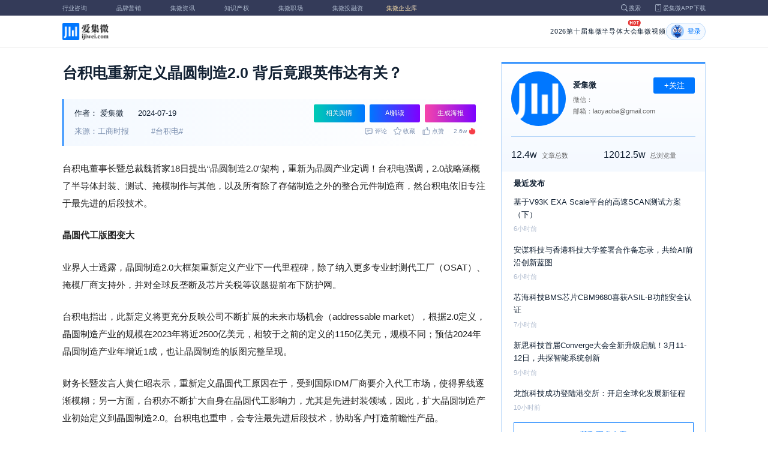

--- FILE ---
content_type: text/html; charset=utf-8
request_url: https://ijiwei.com/n/910700
body_size: 10126
content:
<!DOCTYPE html>
<html>
  <head>
    <meta charset="utf-8" />
    <meta http-equiv="X-UA-Compatible" content="IE=edge,chrome=1" />
    <meta
      name="viewport"
      content="width=device-width, initial-scale=1, maximum-scale=1, user-scalable=no"
    />
    <!-- <meta http-equiv="Content-Security-Policy" content="upgrade-insecure-requests"> -->
    
    <meta name="baidu-site-verification" content="code-lsJi0ewBwW" />
    <link
      rel="shortcut icon"
      href="https://s.laoyaoba.com/favicon.ico"
      type="image/x-icon"
    />
    <link rel="icon" href="https://s.laoyaoba.com/favicon.ico" />
    <title>台积电重新定义晶圆制造2.0 背后竟跟英伟达有关？</title>
    

          <link rel="stylesheet" href="/styles/mediaarticle.bf725.css" media="screen and (orientation: portrait)">
          <link rel="stylesheet" href="/styles/mediaarticle.bf725.css" media="screen and (orientation: landscape)">
        
<meta name="keywords" content="台积电" />
<meta name="description" content="台积电董事长暨总裁魏哲家18日提出“晶圆制造2.0”架构，重新为晶圆产业定调！台积电强调，2.0战略涵概了半导体封装、测试、掩模制作与其他，以及所有除了存储制造之外的整合元件制造商，然台积电依旧专注于最先进的后段技术。" />
<meta name="Baiduspider" content="noarchive" />
<link
	rel="stylesheet"
	href="https://cdn.ijiwei.com/element-ui/v2.14.0/theme-chalk/index.min.css"
/>
<link rel="stylesheet" href="https://cdn.ijiwei.com/KaTeX/katex.min.css" />

    <script src="https://cdn.ijiwei.com/jquery/3.6.0/jquery.min.js"></script>
  </head>

  <body style="-webkit-overflow-scrolling: touch">
      

          <link rel="stylesheet" href="/styles/headermax.b9348.css" media="screen and (orientation: portrait)">
          <link rel="stylesheet" href="/styles/headermax.b9348.css" media="screen and (orientation: landscape)">
        
 
<div id="header-root"></div>
 
<script>
	(function flexible(window, document) {
		function resetFontSize() {
			let size = 0;
			size = (document.documentElement.clientWidth / 1920) * 16;
			document.documentElement.style.fontSize = (size <= 14 ? 13 : size) + 'px';
		}

		resetFontSize();
		window.addEventListener('pageshow', resetFontSize);
		window.addEventListener('resize', resetFontSize);
	})(window, document);
</script>
<script src="https://cdn.ijiwei.com/axios/v0.27.2/axios.min.js"></script>
<script src="https://cdn.ijiwei.com/react/v18.2.0/react.production.min.js"></script>
<script src="https://cdn.ijiwei.com/react/v18.2.0/react-dom.production.min.js"></script>
<script src="/scripts/headermax.b9348.bundule.js"></script>

 
<main class="main">
	<article class="article flex-row-left">
		<div class="list-left">
			<h1 class="media-title">台积电重新定义晶圆制造2.0 背后竟跟英伟达有关？</h1>
			<div class="media-info-bg">
				<div class="media-info flex-row-space">
					<div class="author-info flex-1">
						<span>作者：</span>
						<a
							href="/home/#/author?id=1"
							target="_blank"
							title="爱集微"
							class="author-item"
							>爱集微</a
						>
						
						<span class="published-time">
							2024-07-19
						</span>
					</div>
					<section class="operator-btn">
						
						<a
							class="opinion-button btn-style-1"
							name="opinion-entry"
							id="opinion-button"
							title="舆情跳转入口"
							href="/jwopinion?tagwords=%E5%8F%B0%E7%A7%AF%E7%94%B5"
							target="_blank"
						>
							相关舆情
						</a>
						
						<a
							class="media-info-ai-entry btn-style-1"
							name="ai-entry"
							title="AI解读"
							data-type="2"
							target="_blank"
						>
							AI解读
						</a>
						 
						<a
							class="media-info-article-poster btn-style-1"
							name="article-share-entry"
							id="generate-article-poster"
							title="生成海报"
							target="_blank"
						>
							生成海报
						</a>
						
					</section>
				</div>
				<div class="media-info flex-row-space">
					<div class="media-source">
						
						<span>来源：工商时报</span>
						  
						<span class="media-tag-item">#台积电#</span>
						 
					</div>
					
					<div
						id="action-bar"
						class="flex-row-left media-info-num action-bar shrink-0"
					>
						
						<button class="button" name="comment" title="评论">
							<img src="https://s.laoyaoba.com/jiwei/web/mes-icon.png" alt="" />
							<span>评论</span>
						</button>
						
						<button class="button" name="collect" title="收藏">
							<img src="https://s.laoyaoba.com/jiwei/web/sc-icon.png" alt="" />
							<span>收藏</span>
						</button>
						<button class="button" name="like" title="点赞">
							<img src="https://s.laoyaoba.com/jiwei/web/zan-icon.png" alt="" />
							<span>点赞</span>
						</button>
					</div>
					
					<div class="hot flex-row-center author-read">
						<span class="hot-color">2.6w</span>
    <img class="node-list-look"  src="https://s.laoyaoba.com/node-media-hot.png" />
					</div>
				</div>
			</div>

			  
			<article class="media-article">
				   
				<div class="media-article-content">
					<p>台积电董事长暨总裁魏哲家18日提出“晶圆制造2.0”架构，重新为晶圆产业定调！台积电强调，2.0战略涵概了半导体封装、测试、掩模制作与其他，以及所有除了存储制造之外的整合元件制造商，然台积电依旧专注于最先进的后段技术。</p><p><strong>晶圆代工版图变大</strong></p><p>业界人士透露，晶圆制造2.0大框架重新定义产业下一代里程碑，除了纳入更多专业封测代工厂（OSAT）、掩模厂商支持外，并对全球反垄断及芯片关税等议题提前布下防护网。</p><p>台积电指出，此新定义将更充分反映公司不断扩展的未来市场机会（addressable market），根据2.0定义，晶圆制造产业的规模在2023年将近2500亿美元，相较于之前的定义的1150亿美元，规模不同；预估2024年晶圆制造产业年增近1成，也让晶圆制造的版图完整呈现。</p><p>财务长暨发言人黄仁昭表示，重新定义晶圆代工原因在于，受到国际IDM厂商要介入代工市场，使得界线逐渐模糊；另一方面，台积亦不断扩大自身在晶圆代工影响力，尤其是先进封装领域，因此，扩大晶圆制造产业初始定义到晶圆制造2.0。台积电也重申，会专注最先进后段技术，协助客户打造前瞻性产品。</p><p><strong>将聚焦先进后段技术</strong></p><p>市场人士观察，此举也可视为台积电提前为应对未来各项风险准备，最大好处在于避免落入市场垄断及出口关税等风险。根据研调机构数据所示，因晶圆代工2.0架构，台积电第一季市占率高达61.7％，不过在纳入封测、掩模等范围后，台积电估计，于2023年晶圆代工业务市占率下降至28％、跌破3成水准。</p><p>此外，法国竞争管理局正对英伟达疑似反竞争行为展开调查，法人指出，半导体产业反垄断压力浮现，台积电或许是以客户为借鉴，重新定义晶圆代工的标准，并让晶圆制造产业完整呈现。</p><p><strong>芯片</strong><strong>制造需打团体战</strong></p><p>半导体厂商表示，台积电为应对AI时代所做转型，从单打独斗至开放创新平台（OIP）大联盟，足见芯片制造已非单一公司所能达成，半导体产业从晶圆制造、封测、载板等皆为提升AI芯片效能关键，伴随持续在先进封装领域爆发力。</p><p>厂商指出，CoWoS、SoIC、FOPLP等新型态封装未来势必成为后摩尔定律新战场，晶圆制造架构的确有重新框架的必要性。</p>
				</div>
				  
				<!-- <div class="chat-entry" data-type="1">
					<div class="chat-toolbar">
						<button class="chat-toolbar-item" data-type="1">
							<i class="icon-article"></i>文章推荐
						</button>
						<button class="chat-toolbar-item" data-type="2">
							<i class="icon-summary"></i>智能摘要
						</button>
						<button class="chat-toolbar-item" data-type="3">
							<i class="icon-furtherread"></i>延伸阅读
						</button>
						<button class="chat-toolbar-item" data-type="4">
							<i class="icon-consult"></i>聊天咨询
						</button>
					</div>
				</div> -->
				
				<!-- <img
					id="cplib-ad-pc"
					class="w-full cursor-pointer"
					src="https://s.laoyaoba.com/cplib/cplib-ad-pc.jpg"
					onclick="window.open('/company')"
					data-dc-page_name="集微网资讯详情"
					data-dc-target="广告"
					data-dc-event="click"
					data-dcparams-title="企业洞察"
					data-dcparams-description="企业洞察"
					data-dcparams-position="PC/资讯详情页文章底-编号无"
					alt=""
				/> -->
				  
				<img
					id="vip-ad-pc"
					class="w-full cursor-pointer"
					src="https://s.laoyaoba.com/vip-ad-pc.jpg"
					onclick="window.open('/jwvip?source=zixunAd')"
					data-dc-page_name="集微网资讯详情"
					data-dc-target="广告"
					data-dc-event="click"
					data-dcparams-title="VIP"
					data-dcparams-description="VIP"
					data-dcparams-position="PC/资讯详情页文章底-编号无"
					alt=""
				/>

				  
			</article>

			<div class="media-info-bg flex-row-space">
				<div class="media-info flex-1">
					<div class="author-info">
						<span>责编：</span>
						<span>李梅</span>
					</div>
					<div class="media-source">
						
						<span>来源：工商时报</span>
						  
						<span class="media-tag-item">#台积电#</span>
						 
					</div>
				</div>
				<div id="action-button" class="flex-row-left author-info-btn">
					<button
						class="rounded-button flex-row-center"
						name="collect"
						alt="收藏"
					>
						<img
							class="icon-collect"
							src="https://s.laoyaoba.com/jiwei/web/sc-blue-icon.png"
							alt=""
						/><span>收藏</span>
					</button>
					<button class="rounded-button flex-row-center" name="like" alt="点赞">
						<img
							class="icon-like"
							src="https://s.laoyaoba.com/jiwei/web/zan-blue-icon.png"
							alt=""
						/><span>点赞</span>
					</button>
				</div>
			</div>
			
			<div class="share-bar">
				<span>分享至：</span>
				<button id="wxshare" class="wxshare item">
					<img
						class="wx"
						src="https://s.laoyaoba.com/jiwei/web/node-media-article-wx.png"
						alt
					/>

					<div class="share-plane-box">
						<div class="share-plane" id="wxshareplane">
							<p>微信扫一扫分享</p>
							<div id="article-qrcode" class="qrcode"></div>
						</div>
					</div>
				</button>
				<button id="wbshare" class="item">
					<img
						class="wb"
						src="https://s.laoyaoba.com/jiwei/web/node-media-article-wb.png"
						alt
					/>
				</button>
				<button id="qqshare" class="item">
					<img
						class="qq"
						src="https://s.laoyaoba.com/jiwei/web/node-media-article-qq.png"
						alt
					/>
				</button>
				<button id="inshare" class="item">
					<img
						class="in"
						src="https://s.laoyaoba.com/jiwei/web/node-media-article-in.png"
						alt
					/>
				</button>
			</div>
			

			<div class="media-text-end">
				<div>THE END</div>
				
			</div>
			<!-- 相关推荐 -->
			
			<div class="recommend">
				<h5 class="section-title">相关推荐</h5>
				<ul class="flex-row-left list">
					
					<li>
						<a href="/n/975945" target="_blank">
							<div class="img-box img-hover-scale">
								<img
									src="http://s.laoyaoba.com/jwImg/1611610974517.741729188650576.7437.png?insert-from=gallery"
									onerror="onerror=null;src='https://s.laoyaoba.com/node-def_bg.png'"
									alt=""
								/>
							</div>
							<p class="ell_two title">
								英伟达成最大客户，传台积电将取消苹果优先出货待遇
							</p>
						</a>
					</li>
					
					<li>
						<a href="/n/975896" target="_blank">
							<div class="img-box img-hover-scale">
								<img
									src="http://s.laoyaoba.com/jwImg/1611610974517.741729188650576.7437.png"
									onerror="onerror=null;src='https://s.laoyaoba.com/node-def_bg.png'"
									alt=""
								/>
							</div>
							<p class="ell_two title">
								台积电嘉义AP7 1月22日首度亮相
							</p>
						</a>
					</li>
					
					<li>
						<a href="/n/975260" target="_blank">
							<div class="img-box img-hover-scale">
								<img
									src="http://s.laoyaoba.com/jwImg/1611610974517.741729188650576.7437.png"
									onerror="onerror=null;src='https://s.laoyaoba.com/node-def_bg.png'"
									alt=""
								/>
							</div>
							<p class="ell_two title">
								台积电将扩大投资美国 设备、机电厂也有好处
							</p>
						</a>
					</li>
					
					<li>
						<a href="/n/975189" target="_blank">
							<div class="img-box img-hover-scale">
								<img
									src="http://s.laoyaoba.com/jwImg/1183841322042.5752.jpg?insert-from=gallery"
									onerror="onerror=null;src='https://s.laoyaoba.com/node-def_bg.png'"
									alt=""
								/>
							</div>
							<p class="ell_two title">
								消息称小米玄戒O2芯片将采用台积电N3P制程
							</p>
						</a>
					</li>
					
					<li>
						<a href="/n/975183" target="_blank">
							<div class="img-box img-hover-scale">
								<img
									src="http://s.laoyaoba.com/jwImg/78897428932.12851589505189335.6604.jpg?insert-from=gallery"
									onerror="onerror=null;src='https://s.laoyaoba.com/node-def_bg.png'"
									alt=""
								/>
							</div>
							<p class="ell_two title">
								三星拟关停一座8英寸晶圆厂，专注12英寸晶圆高附加值领域
							</p>
						</a>
					</li>
					
					<li>
						<a href="/n/975119" target="_blank">
							<div class="img-box img-hover-scale">
								<img
									src="http://s.laoyaoba.com/jwImg/438523524074.8465.jpg?insert-from=gallery"
									onerror="onerror=null;src='https://s.laoyaoba.com/node-def_bg.png'"
									alt=""
								/>
							</div>
							<p class="ell_two title">
								受台积电强劲财报与AI需求推动，ASML市值突破5000亿美元
							</p>
						</a>
					</li>
					
				</ul>
			</div>
			
			<!-- end 相关推荐 -->
			<!-- 评论 -->
			
			<section id="comment" class="remark">
				<div id="mediacomment"></div>
			</section>
			
			<!-- end 评论 -->
		</div>

		<div class="list-right">
			<!-- 作者信息 user_info -->
			<section class="author">
				<div class="author-head">
					<button
						id="btn-follow"
						data-id="1"
						data-follow="2"
						class="btn-follow "
					>
						+关注
					</button>
					<div class="flex-row-left">
						<img
							class="head-img"
							src="http://s.laoyaoba.com/jwImg/category/2019/07/23/15638590636274.jpg?imageView2/2/w/90/h/90"
							onerror="onerror=null;src='https://s.laoyaoba.com/node-def_head.png'"
							alt
						/>
						<div class="head-text flex-column-center">
							<div class="name">爱集微</div>
							<p>微信：</p>
							<p>邮箱：laoyaoba@gmail.com</p>
						</div>
					</div>
					<p class="head-intro"></p>
					<hr class="divider" />
					<div class="head-num">
						<div class="head-num-item">
							<span class="num"
								>12.4w</span
							><span class="label">文章总数</span>
						</div>
						<div class="head-num-item">
							<span class="num"
								>12012.5w</span
							><span class="label">总浏览量</span>
						</div>
					</div>
				</div>
				<div class="head-list">
					<div class="head-list-title">最近发布</div>
					<ul class="hot-list">
						
						<li class="noline">
							<a href="/n/973989" target="_blank">
								<p class="text-hover ell_two">
									基于V93K EXA Scale平台的高速SCAN测试方案（下）
								</p>
								<p class="time">6小时前</p>
							</a>
						</li>
						
						<li class="noline">
							<a href="/n/976222" target="_blank">
								<p class="text-hover ell_two">
									安谋科技与香港科技大学签署合作备忘录，共绘AI前沿创新蓝图
								</p>
								<p class="time">6小时前</p>
							</a>
						</li>
						
						<li class="noline">
							<a href="/n/976219" target="_blank">
								<p class="text-hover ell_two">
									芯海科技BMS芯片CBM9680喜获ASIL-B功能安全认证
								</p>
								<p class="time">7小时前</p>
							</a>
						</li>
						
						<li class="noline">
							<a href="/n/976179" target="_blank">
								<p class="text-hover ell_two">
									新思科技首届Converge大会全新升级启航！3月11-12日，共探智能系统创新
								</p>
								<p class="time">9小时前</p>
							</a>
						</li>
						
						<li class="noline">
							<a href="/n/976163" target="_blank">
								<p class="text-hover ell_two">
									龙旗科技成功登陆港交所：开启全球化发展新征程
								</p>
								<p class="time">10小时前</p>
							</a>
						</li>
						
					</ul>
					<a href="/home/#/author?id=1" target="_blank">
						<button class="head-button-more">获取更多内容</button>
					</a>
				</div>
			</section>
			<!-- 热门文章 最新资讯 -->
			<section class="hot mt40">
				<div class="flex-row-space h5-titlebg">
					<h5 class="modular-title">最新资讯</h5>
				</div>
				<ul class="hot-list">
					
					<li>
						<a href="/n/976248" target="_blank">
							<p class="text-hover ell_two">
								普华永道：多数CEO称AI大举投入未见回报
							</p>
							<p class="time">1小时前</p>
						</a>
					</li>
					
					<li>
						<a href="/n/976247" target="_blank">
							<p class="text-hover ell_two">
								微软CEO纳德拉：能源成本将决定各国在AI赛道上的胜负
							</p>
							<p class="time">2小时前</p>
						</a>
					</li>
					
					<li>
						<a href="/n/976246" target="_blank">
							<p class="text-hover ell_two">
								粤芯半导体四期启动，项目总投资约252亿元
							</p>
							<p class="time">2小时前</p>
						</a>
					</li>
					
					<li>
						<a href="/n/976245" target="_blank">
							<p class="text-hover ell_two">
								工信部：抓好技术创新，加快突破训练芯片、异构算力等关键技术
							</p>
							<p class="time">3小时前</p>
						</a>
					</li>
					
					<li>
						<a href="/n/976241" target="_blank">
							<p class="text-hover ell_two">
								机构：预计存储行业2026年产值将达5516亿美元，同比激增134%
							</p>
							<p class="time">3小时前</p>
						</a>
					</li>
					
					<li>
						<a href="/n/976240" target="_blank">
							<p class="text-hover ell_two">
								2026年科创板首家受理企业诞生，AI芯片“独角兽”燧原科技IPO获受理
							</p>
							<p class="time">4小时前</p>
						</a>
					</li>
					
				</ul>
			</section>
			<!-- 广告 -->
			<section class="ad mt40">
				<div id="apply"></div>
			</section>
		</div>
	</article>
</main>



<div id="pdf-shadow" class="pdf-shadow">
	<img
		class="pdf-close"
		src="https://s.laoyaoba.com/jiweiwang/x.png"
		alt="关闭"
	/>
	<div id="pdf-container" class="pdf-container">
		<img
			class="loading"
			src="https://s.laoyaoba.com/jiweiwang/loading.png"
			alt="加载"
		/>
		<p>PDF 加载中...</p>
	</div>
</div>
<div id="react-root" style="z-index: 9999; overflow-y: auto"></div>
<script src="https://cdn.ijiwei.com/qrcode/qrcode.min.js"></script>
<script src="https://cdn.ijiwei.com/pdfobject/v2.2.7/pdfobject.min.js"></script>
<script src="https://cdn.ijiwei.com/react/v18.2.0/react.production.min.js"></script>
<script src="https://cdn.ijiwei.com/react/v18.2.0/react-dom.production.min.js"></script>

<script>
	var webname = 'Chrome';
	var NODE_ENV = 'production';
	var news_id_swig = '910700';

	var simpledata = {"is_comment":0,"is_liked":0,"is_follow":2,"is_lock":false,"detail_list":[""],"news_id":910700,"view_num":26919,"like_num":0,"collect_num":0,"comment_num":0};
	var article_data = {"news_id":910700,"category_id":2,"sub_category_id":0,"user_id":1,"author2":5218022,"promulgator_id":5218022,"source_author":1,"news_type":1,"news_title":"台积电重新定义晶圆制造2.0 背后竟跟英伟达有关？","subtitle":"台积电重新定义晶圆制造2.0 背后竟跟英伟达有关？","intro":"台积电董事长暨总裁魏哲家18日提出“晶圆制造2.0”架构，重新为晶圆产业定调！台积电强调，2.0战略涵概了半导体封装、测试、掩模制作与其他，以及所有除了存储制造之外的整合元件制造商，然台积电依旧专注于最先进的后段技术。","published_time":"20240719100006","last_comment_time":0,"view_num":26848,"like_num":0,"unlike_num":0,"comment_num":0,"collect_num":0,"news_top":0,"news_essence":2,"allow_comment":1,"cover":"http://s.laoyaoba.com/jwImg/1520874740032.493.jpg?imageView2/2/w/900","status":5,"update_time":"20260122165819","create_time":"20240719095955","news_source":2,"reprint_source":"https://www.ctee.com.tw/news/20240719700066-439901","real_source":"","name_source":"工商时报","info_source":"","is_extra_link":0,"extra_link":"","search_tags":"台积电","published_id":5181490,"micro_time":172135432771043740,"refresh_time":172135440635378700,"is_rss":1,"is_wx":1,"is_project":0,"project_id":0,"project_category_id":0,"video_info":null,"has_tts":0,"show_audio":0,"audio_info":null,"is_vip":0,"vip_view_num":2786,"language_type":1,"seo_intro":"台积电董事长暨总裁魏哲家18日提出“晶圆制造2.0”架构，重新为晶圆产业定调！台积电强调，2.0战略涵概了半导体封装、测试、掩模制作与其他，以及所有除了存储制造之外的整合元件制造商，然台积电依旧专注于最先进的后段技术。","seo_keywords":"台积电","show_author":0,"price":0,"is_focus":0,"focus_time":0,"category_top":0,"subcategory_top":0,"tag_list":[{"id":1464677,"tag_name":"台积电"}],"category_list":[{"category_id":2,"category_name":"IC"}],"category_name":"IC","news_images":{"news_id":910700,"attachment_content":"[]"},"copyright":"","detail_list":["<p>台积电董事长暨总裁魏哲家18日提出“晶圆制造2.0”架构，重新为晶圆产业定调！台积电强调，2.0战略涵概了半导体封装、测试、掩模制作与其他，以及所有除了存储制造之外的整合元件制造商，然台积电依旧专注于最先进的后段技术。</p><p><strong>晶圆代工版图变大</strong></p><p>业界人士透露，晶圆制造2.0大框架重新定义产业下一代里程碑，除了纳入更多专业封测代工厂（OSAT）、掩模厂商支持外，并对全球反垄断及芯片关税等议题提前布下防护网。</p><p>台积电指出，此新定义将更充分反映公司不断扩展的未来市场机会（addressable market），根据2.0定义，晶圆制造产业的规模在2023年将近2500亿美元，相较于之前的定义的1150亿美元，规模不同；预估2024年晶圆制造产业年增近1成，也让晶圆制造的版图完整呈现。</p><p>财务长暨发言人黄仁昭表示，重新定义晶圆代工原因在于，受到国际IDM厂商要介入代工市场，使得界线逐渐模糊；另一方面，台积亦不断扩大自身在晶圆代工影响力，尤其是先进封装领域，因此，扩大晶圆制造产业初始定义到晶圆制造2.0。台积电也重申，会专注最先进后段技术，协助客户打造前瞻性产品。</p><p><strong>将聚焦先进后段技术</strong></p><p>市场人士观察，此举也可视为台积电提前为应对未来各项风险准备，最大好处在于避免落入市场垄断及出口关税等风险。根据研调机构数据所示，因晶圆代工2.0架构，台积电第一季市占率高达61.7％，不过在纳入封测、掩模等范围后，台积电估计，于2023年晶圆代工业务市占率下降至28％、跌破3成水准。</p><p>此外，法国竞争管理局正对英伟达疑似反竞争行为展开调查，法人指出，半导体产业反垄断压力浮现，台积电或许是以客户为借鉴，重新定义晶圆代工的标准，并让晶圆制造产业完整呈现。</p><p><strong>芯片</strong><strong>制造需打团体战</strong></p><p>半导体厂商表示，台积电为应对AI时代所做转型，从单打独斗至开放创新平台（OIP）大联盟，足见芯片制造已非单一公司所能达成，半导体产业从晶圆制造、封测、载板等皆为提升AI芯片效能关键，伴随持续在先进封装领域爆发力。</p><p>厂商指出，CoWoS、SoIC、FOPLP等新型态封装未来势必成为后摩尔定律新战场，晶圆制造架构的确有重新框架的必要性。</p>"],"is_wx_follow":1,"wx_info":{"app_id":"wx5ce45ed870499c32","wechat_id":"gh_ac1555ec79c8","path":"pages/serviceaccount/code"},"is_lock":true,"user_is_vip":false,"user_exists_vip":true,"user_is_login":0,"pdf_info":{"pdf_name":""},"project_info":{},"special_list":[],"special_config":{},"total_view_num":0,"project_category_list":[],"is_follow":2,"is_comment":0,"user_info":{"user_name":"爱集微","user_id":1,"avatar":"http://s.laoyaoba.com/jwImg/category/2019/07/23/15638590636274.jpg?imageView2/2/w/90/h/90","intro":"","email":"laoyaoba@gmail.com","weixin":"","is_follow":2,"view_total":120125336,"news_total":124634},"published_info":{"nickname":"李梅","id":5181490,"avatar":"http://s.laoyaoba.com/jwImg/avatar/2018/11/14/15421847407294blob?imageView2/2/w/90/h/90","intro":"关注半导体制造、设计，通信等领域，聚焦中国台湾地区产业的风向与动态。"},"promulgator_info":{"nickname":"张杰","id":5218022,"avatar":"","intro":"关注材料、硅晶圆、驱动IC、存储及设备等半导体产业链最新动态。"},"detail_length":884,"author2_info":{},"is_liked":0,"unique_code":"260123016995633263","is_buy":false,"share_url":"https://www.laoyaoba.com/html/share/news?source=pc&news_id=910700","is_share":true,"is_attention":2,"is_stock":0};

	var user_info = {"user_name":"爱集微","user_id":1,"avatar":"http://s.laoyaoba.com/jwImg/category/2019/07/23/15638590636274.jpg?imageView2/2/w/90/h/90","intro":"","email":"laoyaoba@gmail.com","weixin":"","is_follow":2,"view_total":120125336,"news_total":124634};
	var token = '';
	var is_vip_news = 0;

	/**
	 * IE图片问题
	 */
	function IEVersion() {
		var userAgent = navigator.userAgent; //取得浏览器的userAgent字符串
		var isIE =
			userAgent.indexOf('compatible') > -1 && userAgent.indexOf('MSIE') > -1; //判断是否IE<11浏览器
		var isIE11 =
			userAgent.indexOf('Trident') > -1 && userAgent.indexOf('rv:11.0') > -1;
		if (isIE) {
			var reIE = new RegExp('MSIE (\\d+\\.\\d+);');
			reIE.test(userAgent);
			var fIEVersion = parseFloat(RegExp['$1']);
			if (fIEVersion == 7) {
				return 7;
			} else if (fIEVersion == 8) {
				return 8;
			} else if (fIEVersion == 9) {
				return 9;
			} else if (fIEVersion == 10) {
				return 10;
			} else {
				return 6; //IE版本<=7
			}
		} else if (isIE11) {
			return 11; //IE11
		} else {
			return -1; //不是ie浏览器
		}
	}
	function IEImage() {
		try {
			if (IEVersion() != -1) {
				var article = document.querySelector('.media-article');
				var p = article.getElementsByTagName('p');
				var img = article.getElementsByTagName('img');
				for (var i = 0; i < img.length; i++) {
					img[i].style.maxWidth = article.offsetWidth + 'px';
				}
			}
		} catch (e) {}
	}
	IEImage();
</script>
  
<footer>

 
<div class="footer">
  <section class="top">
    <div class="top-left">
      <a class="top-left-logo" href="/">
        <img src="https://s.laoyaoba.com/node-header-logo1.png" alt="集微logo" />
      </a>
      <!-- <a class="top-left-logo2" href="/">
        <img src="https://s.laoyaoba.com/node-header-logo2.png" alt="集微logo" />
      </a> -->

      <div>
        <a href="/" target="_blank">网站首页</a>
        <a href="/n/729927" target="_blank">版权声明</a>
        <!-- <a href="https://www.laoyaoba.com/html/jiade/jiade" target="_blank">嘉勤官网</a> -->
        <a href="/workplace/#/" target="_blank">集微招聘</a>
        <a href="/n/683318" target="_blank">联系我们</a>
        <a href="/map" target="_blank">网站地图</a>
        <a href="/n/683317" target="_blank">关于我们</a>
        <a href="https://www.laoyaoba.com/static/view/business.html" target="_blank">商务合作</a>
        <a href="https://www.laoyaoba.com/api/rss/hbb" target="_blank">rss订阅</a>
      </div>
    </div>
    <div class="top-right">
      <div class="top-right-info">
        <div>
          <p>联系电话：</p>
          <p>0592-6892326</p>
        </div>
        <div>
          <p>新闻投稿：</p>
          <p>laoyaoba@gmail.com</p>
        </div>
        <div>
          <p>商务合作：</p>
          <p>chenhao@ijiwei.com</p>
        </div>
        <div>
          <p>问题反馈：</p>
          <p>1574400753 (QQ)</p>
        </div>
      </div>
      <div class="top-right-code">
        <div>
          <img
            src="https://s.laoyaoba.com/node-code-wx.png"
            alt="集微官方微信"
          />
          <p>官方微信</p>
        </div>
        <div>
          <img
            src="https://s.laoyaoba.com/node-code-wb.png"
            alt="集微官方微博"
          />
          <p>官方微博</p>
        </div>
        <div>
          <img src="https://s.laoyaoba.com/node-code-app.png" alt="集微app" />
          <p>APP下载</p>
        </div>
      </div>
    </div>

    </section>
    <!-- <ul class="center">
      <p>友情链接：</p>
      <li>
        <p><a href="https://tech.ifeng.com/" target="_blank">凤凰科技</a></p>
      </li>
      <li>
        <p><a href="https://www.leiphone.com/" target="_blank">雷锋网</a></p>
      </li>
      <li>
        <p>
          <a href="https://www.cls.cn/depth?id=1111" target="_blank">财联社</a>
        </p>
      </li>
      <li>
        <p>
          <a href="http://www.eepw.com.cn/" target="_blank">电子产品世界</a>
        </p>
      </li>
      <li>
        <p><a href="https://www.eefocus.com/" target="_blank">与非网</a></p>
      </li>
    </ul> -->
  </article>
  <section class="bottom">
    <p>
      Copyright 2007-2023©<span id="tt"></span>.com™Inc.All rights reserved |
      <a href="https://beian.miit.gov.cn/#/Integrated/index" target="_blank"
        >闽ICP备17032949号</a
      ><span id="ts"></span>
    </p>
    <div>
      <img src="https://s.laoyaoba.com/node-footer-security.png" alt />
      <a
        href="http://www.beian.gov.cn/portal/registerSystemInfo?recordcode=35020502000344"
        target="_blank"
        >闽公网安备 35020502000344号</a
      >
    </div>
  </section>
  <script>
    if (RegExp(/jiweinet/).test(window.location.href)) {
      document.getElementById('ts').innerHTML = '-1';
      document.getElementById('tt').innerHTML = 'JiWeiNet';
    } else if (RegExp(/laoyaoba/).test(window.location.href)) {
      document.getElementById('ts').innerHTML = '';
      document.getElementById('tt').innerHTML = 'IJiWei';
    } else if (RegExp(/ijiwei/).test(window.location.href)) {
      document.getElementById('ts').innerHTML = '-3';
      document.getElementById('tt').innerHTML = 'IJiWei';
    } else {
      document.getElementById('ts').innerHTML = '';
      document.getElementById('tt').innerHTML = 'IJiWei';
    }
  </script>
</div>
 
<script src="/scripts/footer.919a3.bundule.js"></script>

</footer>
 
<script src="https://cdn.ijiwei.com/vue/v2.6.9/vue.min.js"></script>
<script src="https://cdn.ijiwei.com/axios/v0.27.2/axios.min.js"></script>
<script src="https://cdn.ijiwei.com/element-ui/v2.14.0/index.min.js"></script>
<script src="https://static.ijiwei.com/static/js/md5.js"></script>

<script>
	let cover_swig = 'http://s.laoyaoba.com/jwImg/1520874740032.493.jpg?imageView2/2/w/900';
	let news_title_swig = '台积电重新定义晶圆制造2.0 背后竟跟英伟达有关？';
	let intro_swig = '台积电董事长暨总裁魏哲家18日提出“晶圆制造2.0”架构，重新为晶圆产业定调！台积电强调，2.0战略涵概了半导体封装、测试、掩模制作与其他，以及所有除了存储制造之外的整合元件制造商，然台积电依旧专注于最先进的后段技术。';
	let like_num_swig = '0';
	let collect_num_swig = '0';
	let allow_comment_swig = '1';
	// window.onload = function () {
	//   if (/windows phone|iphone|android/gi.test(window.navigator.userAgent)) {
	//     window.location.href =
	//       window.location.origin +
	//       `/html/share/news?source=h5&news_id=910700`;
	//   }
	// };
</script>


<script>
	const tailWindStyle = '/styles/tailwindcss.d36c4.css';
</script>

<script src="/scripts/mediaarticle.bf725.bundule.js"></script><script src="/scripts/tailwindcss.d36c4.bundule.js"></script>

<script id="laoyaoba">
	(function () {
		var hm = document.createElement('script');
		hm.src = 'https://hm.baidu.com/hm.js?7a320689f49c65329a61fd46277563ee';
		var s = document.getElementById('laoyaoba');
		s.parentNode.insertBefore(hm, s);
	})();
</script>
<script id="ijiwei">
	(function () {
		var hm = document.createElement('script');
		hm.src = 'https://hm.baidu.com/hm.js?e5f8162d3d8e9cb33d12d6b5d557fa3a';
		var s = document.getElementById('ijiwei');
		s.parentNode.insertBefore(hm, s);
	})();
</script>

  </body>
</html>


--- FILE ---
content_type: application/javascript
request_url: https://ijiwei.com/scripts/headermax.b9348.bundule.js
body_size: 299904
content:
(()=>{var e={18421:(e,t,n)=>{"use strict";n.d(t,{A:()=>q});var r=function(){function e(e){var t=this;this._insertTag=function(e){var n;n=0===t.tags.length?t.insertionPoint?t.insertionPoint.nextSibling:t.prepend?t.container.firstChild:t.before:t.tags[t.tags.length-1].nextSibling,t.container.insertBefore(e,n),t.tags.push(e)},this.isSpeedy=void 0===e.speedy||e.speedy,this.tags=[],this.ctr=0,this.nonce=e.nonce,this.key=e.key,this.container=e.container,this.prepend=e.prepend,this.insertionPoint=e.insertionPoint,this.before=null}var t=e.prototype;return t.hydrate=function(e){e.forEach(this._insertTag)},t.insert=function(e){if(this.ctr%(this.isSpeedy?65e3:1)==0){var t;this._insertTag(((t=document.createElement("style")).setAttribute("data-emotion",this.key),void 0!==this.nonce&&t.setAttribute("nonce",this.nonce),t.appendChild(document.createTextNode("")),t.setAttribute("data-s",""),t))}var n=this.tags[this.tags.length-1];if(this.isSpeedy){var r=function(e){if(e.sheet)return e.sheet;for(var t=0;t<document.styleSheets.length;t++)if(document.styleSheets[t].ownerNode===e)return document.styleSheets[t]}(n);try{r.insertRule(e,r.cssRules.length)}catch(e){}}else n.appendChild(document.createTextNode(e));this.ctr++},t.flush=function(){this.tags.forEach(function(e){return e.parentNode&&e.parentNode.removeChild(e)}),this.tags=[],this.ctr=0},e}(),o=Math.abs,i=String.fromCharCode,a=Object.assign;function l(e,t,n){return e.replace(t,n)}function s(e,t){return e.indexOf(t)}function u(e,t){return 0|e.charCodeAt(t)}function c(e,t,n){return e.slice(t,n)}function d(e){return e.length}function f(e,t){return t.push(e),e}var p=1,h=1,m=0,y=0,b=0,g="";function x(e,t,n,r,o,i,a){return{value:e,root:t,parent:n,type:r,props:o,children:i,line:p,column:h,length:a,return:""}}function w(e,t){return a(x("",null,null,"",null,null,0),e,{length:-e.length},t)}function A(){return b=y<m?u(g,y++):0,h++,10===b&&(h=1,p++),b}function S(){return u(g,y)}function O(e){switch(e){case 0:case 9:case 10:case 13:case 32:return 5;case 33:case 43:case 44:case 47:case 62:case 64:case 126:case 59:case 123:case 125:return 4;case 58:return 3;case 34:case 39:case 40:case 91:return 2;case 41:case 93:return 1}return 0}function j(e){return p=h=1,m=d(g=e),y=0,[]}function k(e){var t,n;return(t=y-1,n=function e(t){for(;A();)switch(b){case t:return y;case 34:case 39:34!==t&&39!==t&&e(b);break;case 40:41===t&&e(t);break;case 92:A()}return y}(91===e?e+2:40===e?e+1:e),c(g,t,n)).trim()}var C="-ms-",P="-moz-",E="-webkit-",M="comm",I="rule",R="decl",D="@keyframes";function T(e,t){for(var n="",r=e.length,o=0;o<r;o++)n+=t(e[o],o,e,t)||"";return n}function _(e,t,n,r){switch(e.type){case"@layer":if(e.children.length)break;case"@import":case R:return e.return=e.return||e.value;case M:return"";case D:return e.return=e.value+"{"+T(e.children,r)+"}";case I:e.value=e.props.join(",")}return d(n=T(e.children,r))?e.return=e.value+"{"+n+"}":""}function N(e,t,n,r,i,a,s,u,d,f,p){for(var h=i-1,m=0===i?a:[""],y=m.length,b=0,g=0,w=0;b<r;++b)for(var A=0,S=c(e,h+1,h=o(g=s[b])),O=e;A<y;++A)(O=(g>0?m[A]+" "+S:l(S,/&\f/g,m[A])).trim())&&(d[w++]=O);return x(e,t,n,0===i?I:u,d,f,p)}function F(e,t,n,r){return x(e,t,n,R,c(e,0,r),c(e,r+1,-1),r)}var L=function(e,t,n){for(var r=0,o=0;r=o,o=S(),38===r&&12===o&&(t[n]=1),!O(o);)A();return c(g,e,y)},B=function(e,t){var n=-1,r=44;do switch(O(r)){case 0:38===r&&12===S()&&(t[n]=1),e[n]+=L(y-1,t,n);break;case 2:e[n]+=k(r);break;case 4:if(44===r){e[++n]=58===S()?"&\f":"",t[n]=e[n].length;break}default:e[n]+=i(r)}while(r=A())return e},V=function(e,t){var n;return n=B(j(e),t),g="",n},z=new WeakMap,W=function(e){if("rule"===e.type&&e.parent&&!(e.length<1)){for(var t=e.value,n=e.parent,r=e.column===n.column&&e.line===n.line;"rule"!==n.type;)if(!(n=n.parent))return;if((1!==e.props.length||58===t.charCodeAt(0)||z.get(n))&&!r){z.set(e,!0);for(var o=[],i=V(t,o),a=n.props,l=0,s=0;l<i.length;l++)for(var u=0;u<a.length;u++,s++)e.props[s]=o[l]?i[l].replace(/&\f/g,a[u]):a[u]+" "+i[l]}}},H=function(e){if("decl"===e.type){var t=e.value;108===t.charCodeAt(0)&&98===t.charCodeAt(2)&&(e.return="",e.value="")}},U=[function(e,t,n,r){if(e.length>-1&&!e.return)switch(e.type){case R:e.return=function e(t,n){switch(45^u(t,0)?(((n<<2^u(t,0))<<2^u(t,1))<<2^u(t,2))<<2^u(t,3):0){case 5103:return E+"print-"+t+t;case 5737:case 4201:case 3177:case 3433:case 1641:case 4457:case 2921:case 5572:case 6356:case 5844:case 3191:case 6645:case 3005:case 6391:case 5879:case 5623:case 6135:case 4599:case 4855:case 4215:case 6389:case 5109:case 5365:case 5621:case 3829:return E+t+t;case 5349:case 4246:case 4810:case 6968:case 2756:return E+t+P+t+C+t+t;case 6828:case 4268:return E+t+C+t+t;case 6165:return E+t+C+"flex-"+t+t;case 5187:return E+t+l(t,/(\w+).+(:[^]+)/,E+"box-$1$2"+C+"flex-$1$2")+t;case 5443:return E+t+C+"flex-item-"+l(t,/flex-|-self/,"")+t;case 4675:return E+t+C+"flex-line-pack"+l(t,/align-content|flex-|-self/,"")+t;case 5548:return E+t+C+l(t,"shrink","negative")+t;case 5292:return E+t+C+l(t,"basis","preferred-size")+t;case 6060:return E+"box-"+l(t,"-grow","")+E+t+C+l(t,"grow","positive")+t;case 4554:return E+l(t,/([^-])(transform)/g,"$1"+E+"$2")+t;case 6187:return l(l(l(t,/(zoom-|grab)/,E+"$1"),/(image-set)/,E+"$1"),t,"")+t;case 5495:case 3959:return l(t,/(image-set\([^]*)/,E+"$1$`$1");case 4968:return l(l(t,/(.+:)(flex-)?(.*)/,E+"box-pack:$3"+C+"flex-pack:$3"),/s.+-b[^;]+/,"justify")+E+t+t;case 4095:case 3583:case 4068:case 2532:return l(t,/(.+)-inline(.+)/,E+"$1$2")+t;case 8116:case 7059:case 5753:case 5535:case 5445:case 5701:case 4933:case 4677:case 5533:case 5789:case 5021:case 4765:if(d(t)-1-n>6)switch(u(t,n+1)){case 109:if(45!==u(t,n+4))break;case 102:return l(t,/(.+:)(.+)-([^]+)/,"$1"+E+"$2-$3$1"+P+(108==u(t,n+3)?"$3":"$2-$3"))+t;case 115:return~s(t,"stretch")?e(l(t,"stretch","fill-available"),n)+t:t}break;case 4949:if(115!==u(t,n+1))break;case 6444:switch(u(t,d(t)-3-(~s(t,"!important")&&10))){case 107:return l(t,":",":"+E)+t;case 101:return l(t,/(.+:)([^;!]+)(;|!.+)?/,"$1"+E+(45===u(t,14)?"inline-":"")+"box$3$1"+E+"$2$3$1"+C+"$2box$3")+t}break;case 5936:switch(u(t,n+11)){case 114:return E+t+C+l(t,/[svh]\w+-[tblr]{2}/,"tb")+t;case 108:return E+t+C+l(t,/[svh]\w+-[tblr]{2}/,"tb-rl")+t;case 45:return E+t+C+l(t,/[svh]\w+-[tblr]{2}/,"lr")+t}return E+t+C+t+t}return t}(e.value,e.length);break;case D:return T([w(e,{value:l(e.value,"@","@"+E)})],r);case I:if(e.length){var o,i;return o=e.props,i=function(t){var n;switch(n=t,(n=/(::plac\w+|:read-\w+)/.exec(n))?n[0]:n){case":read-only":case":read-write":return T([w(e,{props:[l(t,/:(read-\w+)/,":"+P+"$1")]})],r);case"::placeholder":return T([w(e,{props:[l(t,/:(plac\w+)/,":"+E+"input-$1")]}),w(e,{props:[l(t,/:(plac\w+)/,":"+P+"$1")]}),w(e,{props:[l(t,/:(plac\w+)/,C+"input-$1")]})],r)}return""},o.map(i).join("")}}}],q=function(e){var t,n,o,a,m,w,C=e.key;if("css"===C){var P=document.querySelectorAll("style[data-emotion]:not([data-s])");Array.prototype.forEach.call(P,function(e){-1!==e.getAttribute("data-emotion").indexOf(" ")&&(document.head.appendChild(e),e.setAttribute("data-s",""))})}var E=e.stylisPlugins||U,I={},R=[];a=e.container||document.head,Array.prototype.forEach.call(document.querySelectorAll('style[data-emotion^="'+C+' "]'),function(e){for(var t=e.getAttribute("data-emotion").split(" "),n=1;n<t.length;n++)I[t[n]]=!0;R.push(e)});var D=(n=(t=[W,H].concat(E,[_,(o=function(e){w.insert(e)},function(e){!e.root&&(e=e.return)&&o(e)})])).length,function(e,r,o,i){for(var a="",l=0;l<n;l++)a+=t[l](e,r,o,i)||"";return a}),L=function(e){var t,n;return T((n=function e(t,n,r,o,a,m,w,j,C){for(var P,E=0,I=0,R=w,D=0,T=0,_=0,L=1,B=1,V=1,z=0,W="",H=a,U=m,q=o,K=W;B;)switch(_=z,z=A()){case 40:if(108!=_&&58==u(K,R-1)){-1!=s(K+=l(k(z),"&","&\f"),"&\f")&&(V=-1);break}case 34:case 39:case 91:K+=k(z);break;case 9:case 10:case 13:case 32:K+=function(e){for(;b=S();)if(b<33)A();else break;return O(e)>2||O(b)>3?"":" "}(_);break;case 92:K+=function(e,t){for(var n;--t&&A()&&!(b<48)&&!(b>102)&&(!(b>57)||!(b<65))&&(!(b>70)||!(b<97)););return n=y+(t<6&&32==S()&&32==A()),c(g,e,n)}(y-1,7);continue;case 47:switch(S()){case 42:case 47:f(x(P=function(e,t){for(;A();)if(e+b===57)break;else if(e+b===84&&47===S())break;return"/*"+c(g,t,y-1)+"*"+i(47===e?e:A())}(A(),y),n,r,M,i(b),c(P,2,-2),0),C);break;default:K+="/"}break;case 123*L:j[E++]=d(K)*V;case 125*L:case 59:case 0:switch(z){case 0:case 125:B=0;case 59+I:-1==V&&(K=l(K,/\f/g,"")),T>0&&d(K)-R&&f(T>32?F(K+";",o,r,R-1):F(l(K," ","")+";",o,r,R-2),C);break;case 59:K+=";";default:if(f(q=N(K,n,r,E,I,a,j,W,H=[],U=[],R),m),123===z){if(0===I)e(K,n,q,q,H,m,R,j,U);else switch(99===D&&110===u(K,3)?100:D){case 100:case 108:case 109:case 115:e(t,q,q,o&&f(N(t,q,q,0,0,a,j,W,a,H=[],R),U),a,U,R,j,o?H:U);break;default:e(K,q,q,q,[""],U,0,j,U)}}}E=I=T=0,L=V=1,W=K="",R=w;break;case 58:R=1+d(K),T=_;default:if(L<1){if(123==z)--L;else if(125==z&&0==L++&&125==(b=y>0?u(g,--y):0,h--,10===b&&(h=1,p--),b))continue}switch(K+=i(z),z*L){case 38:V=I>0?1:(K+="\f",-1);break;case 44:j[E++]=(d(K)-1)*V,V=1;break;case 64:45===S()&&(K+=k(A())),D=S(),I=R=d(W=K+=function(e){for(;!O(S());)A();return c(g,e,y)}(y)),z++;break;case 45:45===_&&2==d(K)&&(L=0)}}return m}("",null,null,null,[""],t=j(t=e),0,[0],t),g="",n),D)};m=function(e,t,n,r){w=n,L(e?e+"{"+t.styles+"}":t.styles),r&&(B.inserted[t.name]=!0)};var B={key:C,sheet:new r({key:C,container:a,nonce:e.nonce,speedy:e.speedy,prepend:e.prepend,insertionPoint:e.insertionPoint}),nonce:e.nonce,inserted:I,registered:{},insert:m};return B.sheet.hydrate(R),B}},10286:(e,t,n)=>{"use strict";function r(e){var t=Object.create(null);return function(n){return void 0===t[n]&&(t[n]=e(n)),t[n]}}n.d(t,{A:()=>r})},26948:(e,t,n)=>{"use strict";n.d(t,{C:()=>l,T:()=>u,i:()=>i,w:()=>s});var r=n(41594),o=n(18421);n(94035),n(60804);var i=!0,a=r.createContext("undefined"!=typeof HTMLElement?(0,o.A)({key:"css"}):null),l=a.Provider,s=function(e){return(0,r.forwardRef)(function(t,n){return e(t,(0,r.useContext)(a),n)})};i||(s=function(e){return function(t){var n=(0,r.useContext)(a);return null===n?(n=(0,o.A)({key:"css"}),r.createElement(a.Provider,{value:n},e(t,n))):e(t,n)}});var u=r.createContext({})},3138:(e,t,n)=>{"use strict";n.d(t,{AH:()=>u,i7:()=>c,mL:()=>s});var r=n(26948),o=n(41594),i=n(53442),a=n(60804),l=n(94035);n(18421),n(81555);var s=(0,r.w)(function(e,t){var n=e.styles,s=(0,l.J)([n],void 0,o.useContext(r.T));if(!r.i){for(var u,c=s.name,d=s.styles,f=s.next;void 0!==f;)c+=" "+f.name,d+=f.styles,f=f.next;var p=!0===t.compat,h=t.insert("",{name:c,styles:d},t.sheet,p);return p?null:o.createElement("style",((u={})["data-emotion"]=t.key+"-global "+c,u.dangerouslySetInnerHTML={__html:h},u.nonce=t.sheet.nonce,u))}var m=o.useRef();return(0,a.i)(function(){var e=t.key+"-global",n=new t.sheet.constructor({key:e,nonce:t.sheet.nonce,container:t.sheet.container,speedy:t.sheet.isSpeedy}),r=!1,o=document.querySelector('style[data-emotion="'+e+" "+s.name+'"]');return t.sheet.tags.length&&(n.before=t.sheet.tags[0]),null!==o&&(r=!0,o.setAttribute("data-emotion",e),n.hydrate([o])),m.current=[n,r],function(){n.flush()}},[t]),(0,a.i)(function(){var e=m.current,n=e[0];if(e[1]){e[1]=!1;return}if(void 0!==s.next&&(0,i.sk)(t,s.next,!0),n.tags.length){var r=n.tags[n.tags.length-1].nextElementSibling;n.before=r,n.flush()}t.insert("",s,n,!1)},[t,s.name]),null});function u(){for(var e=arguments.length,t=Array(e),n=0;n<e;n++)t[n]=arguments[n];return(0,l.J)(t)}var c=function(){var e=u.apply(void 0,arguments),t="animation-"+e.name;return{name:t,styles:"@keyframes "+t+"{"+e.styles+"}",anim:1,toString:function(){return"_EMO_"+this.name+"_"+this.styles+"_EMO_"}}}},94035:(e,t,n)=>{"use strict";n.d(t,{J:()=>m});var r,o={animationIterationCount:1,aspectRatio:1,borderImageOutset:1,borderImageSlice:1,borderImageWidth:1,boxFlex:1,boxFlexGroup:1,boxOrdinalGroup:1,columnCount:1,columns:1,flex:1,flexGrow:1,flexPositive:1,flexShrink:1,flexNegative:1,flexOrder:1,gridRow:1,gridRowEnd:1,gridRowSpan:1,gridRowStart:1,gridColumn:1,gridColumnEnd:1,gridColumnSpan:1,gridColumnStart:1,msGridRow:1,msGridRowSpan:1,msGridColumn:1,msGridColumnSpan:1,fontWeight:1,lineHeight:1,opacity:1,order:1,orphans:1,tabSize:1,widows:1,zIndex:1,zoom:1,WebkitLineClamp:1,fillOpacity:1,floodOpacity:1,stopOpacity:1,strokeDasharray:1,strokeDashoffset:1,strokeMiterlimit:1,strokeOpacity:1,strokeWidth:1},i=n(10286);function a(e){return e&&"undefined"!=typeof Symbol&&e.constructor===Symbol?"symbol":typeof e}var l=/[A-Z]|^ms/g,s=/_EMO_([^_]+?)_([^]*?)_EMO_/g,u=function(e){return 45===e.charCodeAt(1)},c=function(e){return null!=e&&"boolean"!=typeof e},d=(0,i.A)(function(e){return u(e)?e:e.replace(l,"-$&").toLowerCase()}),f=function(e,t){switch(e){case"animation":case"animationName":if("string"==typeof t)return t.replace(s,function(e,t,n){return r={name:t,styles:n,next:r},t})}return 1===o[e]||u(e)||"number"!=typeof t||0===t?t:t+"px"};function p(e,t,n){if(null==n)return"";if(void 0!==n.__emotion_styles)return n;switch(void 0===n?"undefined":a(n)){case"boolean":return"";case"object":if(1===n.anim)return r={name:n.name,styles:n.styles,next:r},n.name;if(void 0!==n.styles){var o=n.next;if(void 0!==o)for(;void 0!==o;)r={name:o.name,styles:o.styles,next:r},o=o.next;return n.styles+";"}return function(e,t,n){var r="";if(Array.isArray(n))for(var o=0;o<n.length;o++)r+=p(e,t,n[o])+";";else for(var i in n){var l=n[i];if((void 0===l?"undefined":a(l))!=="object")null!=t&&void 0!==t[l]?r+=i+"{"+t[l]+"}":c(l)&&(r+=d(i)+":"+f(i,l)+";");else if(Array.isArray(l)&&"string"==typeof l[0]&&(null==t||void 0===t[l[0]]))for(var s=0;s<l.length;s++)c(l[s])&&(r+=d(i)+":"+f(i,l[s])+";");else{var u=p(e,t,l);switch(i){case"animation":case"animationName":r+=d(i)+":"+u+";";break;default:r+=i+"{"+u+"}"}}}return r}(e,t,n);case"function":if(void 0!==e){var i=r,l=n(e);return r=i,p(e,t,l)}}if(null==t)return n;var s=t[n];return void 0!==s?s:n}var h=/label:\s*([^\s;\n{]+)\s*(;|$)/g,m=function(e,t,n){if(1===e.length&&"object"===a(e[0])&&null!==e[0]&&void 0!==e[0].styles)return e[0];var o,i=!0,l="";r=void 0;var s=e[0];null==s||void 0===s.raw?(i=!1,l+=p(n,t,s)):l+=s[0];for(var u=1;u<e.length;u++)l+=p(n,t,e[u]),i&&(l+=s[u]);h.lastIndex=0;for(var c="";null!==(o=h.exec(l));)c+="-"+o[1];return{name:function(e){for(var t,n=0,r=0,o=e.length;o>=4;++r,o-=4)t=(65535&(t=255&e.charCodeAt(r)|(255&e.charCodeAt(++r))<<8|(255&e.charCodeAt(++r))<<16|(255&e.charCodeAt(++r))<<24))*1540483477+((t>>>16)*59797<<16),t^=t>>>24,n=(65535&t)*1540483477+((t>>>16)*59797<<16)^(65535&n)*1540483477+((n>>>16)*59797<<16);switch(o){case 3:n^=(255&e.charCodeAt(r+2))<<16;case 2:n^=(255&e.charCodeAt(r+1))<<8;case 1:n^=255&e.charCodeAt(r),n=(65535&n)*1540483477+((n>>>16)*59797<<16)}return n^=n>>>13,(((n=(65535&n)*1540483477+((n>>>16)*59797<<16))^n>>>15)>>>0).toString(36)}(l)+c,styles:l,next:r}}},551:(e,t,n)=>{"use strict";n.d(t,{A:()=>y});var r=n(30883),o=n(41594),i=n(10286),a=/^((children|dangerouslySetInnerHTML|key|ref|autoFocus|defaultValue|defaultChecked|innerHTML|suppressContentEditableWarning|suppressHydrationWarning|valueLink|abbr|accept|acceptCharset|accessKey|action|allow|allowUserMedia|allowPaymentRequest|allowFullScreen|allowTransparency|alt|async|autoComplete|autoPlay|capture|cellPadding|cellSpacing|challenge|charSet|checked|cite|classID|className|cols|colSpan|content|contentEditable|contextMenu|controls|controlsList|coords|crossOrigin|data|dateTime|decoding|default|defer|dir|disabled|disablePictureInPicture|disableRemotePlayback|download|draggable|encType|enterKeyHint|form|formAction|formEncType|formMethod|formNoValidate|formTarget|frameBorder|headers|height|hidden|high|href|hrefLang|htmlFor|httpEquiv|id|inputMode|integrity|is|keyParams|keyType|kind|label|lang|list|loading|loop|low|marginHeight|marginWidth|max|maxLength|media|mediaGroup|method|min|minLength|multiple|muted|name|nonce|noValidate|open|optimum|pattern|placeholder|playsInline|poster|preload|profile|radioGroup|readOnly|referrerPolicy|rel|required|reversed|role|rows|rowSpan|sandbox|scope|scoped|scrolling|seamless|selected|shape|size|sizes|slot|span|spellCheck|src|srcDoc|srcLang|srcSet|start|step|style|summary|tabIndex|target|title|translate|type|useMap|value|width|wmode|wrap|about|datatype|inlist|prefix|property|resource|typeof|vocab|autoCapitalize|autoCorrect|autoSave|color|incremental|fallback|inert|itemProp|itemScope|itemType|itemID|itemRef|on|option|results|security|unselectable|accentHeight|accumulate|additive|alignmentBaseline|allowReorder|alphabetic|amplitude|arabicForm|ascent|attributeName|attributeType|autoReverse|azimuth|baseFrequency|baselineShift|baseProfile|bbox|begin|bias|by|calcMode|capHeight|clip|clipPathUnits|clipPath|clipRule|colorInterpolation|colorInterpolationFilters|colorProfile|colorRendering|contentScriptType|contentStyleType|cursor|cx|cy|d|decelerate|descent|diffuseConstant|direction|display|divisor|dominantBaseline|dur|dx|dy|edgeMode|elevation|enableBackground|end|exponent|externalResourcesRequired|fill|fillOpacity|fillRule|filter|filterRes|filterUnits|floodColor|floodOpacity|focusable|fontFamily|fontSize|fontSizeAdjust|fontStretch|fontStyle|fontVariant|fontWeight|format|from|fr|fx|fy|g1|g2|glyphName|glyphOrientationHorizontal|glyphOrientationVertical|glyphRef|gradientTransform|gradientUnits|hanging|horizAdvX|horizOriginX|ideographic|imageRendering|in|in2|intercept|k|k1|k2|k3|k4|kernelMatrix|kernelUnitLength|kerning|keyPoints|keySplines|keyTimes|lengthAdjust|letterSpacing|lightingColor|limitingConeAngle|local|markerEnd|markerMid|markerStart|markerHeight|markerUnits|markerWidth|mask|maskContentUnits|maskUnits|mathematical|mode|numOctaves|offset|opacity|operator|order|orient|orientation|origin|overflow|overlinePosition|overlineThickness|panose1|paintOrder|pathLength|patternContentUnits|patternTransform|patternUnits|pointerEvents|points|pointsAtX|pointsAtY|pointsAtZ|preserveAlpha|preserveAspectRatio|primitiveUnits|r|radius|refX|refY|renderingIntent|repeatCount|repeatDur|requiredExtensions|requiredFeatures|restart|result|rotate|rx|ry|scale|seed|shapeRendering|slope|spacing|specularConstant|specularExponent|speed|spreadMethod|startOffset|stdDeviation|stemh|stemv|stitchTiles|stopColor|stopOpacity|strikethroughPosition|strikethroughThickness|string|stroke|strokeDasharray|strokeDashoffset|strokeLinecap|strokeLinejoin|strokeMiterlimit|strokeOpacity|strokeWidth|surfaceScale|systemLanguage|tableValues|targetX|targetY|textAnchor|textDecoration|textRendering|textLength|to|transform|u1|u2|underlinePosition|underlineThickness|unicode|unicodeBidi|unicodeRange|unitsPerEm|vAlphabetic|vHanging|vIdeographic|vMathematical|values|vectorEffect|version|vertAdvY|vertOriginX|vertOriginY|viewBox|viewTarget|visibility|widths|wordSpacing|writingMode|x|xHeight|x1|x2|xChannelSelector|xlinkActuate|xlinkArcrole|xlinkHref|xlinkRole|xlinkShow|xlinkTitle|xlinkType|xmlBase|xmlns|xmlnsXlink|xmlLang|xmlSpace|y|y1|y2|yChannelSelector|z|zoomAndPan|for|class|autofocus)|(([Dd][Aa][Tt][Aa]|[Aa][Rr][Ii][Aa]|x)-.*))$/,l=(0,i.A)(function(e){return a.test(e)||111===e.charCodeAt(0)&&110===e.charCodeAt(1)&&91>e.charCodeAt(2)}),s=n(26948),u=n(53442),c=n(94035),d=n(60804),f=function(e){return"theme"!==e},p=function(e){return"string"==typeof e&&e.charCodeAt(0)>96?l:f},h=function(e,t,n){var r;if(t){var o=t.shouldForwardProp;r=e.__emotion_forwardProp&&o?function(t){return e.__emotion_forwardProp(t)&&o(t)}:o}return"function"!=typeof r&&n&&(r=e.__emotion_forwardProp),r},m=function(e){var t=e.cache,n=e.serialized,r=e.isStringTag;return(0,u.SF)(t,n,r),(0,d.s)(function(){return(0,u.sk)(t,n,r)}),null},y=(function e(t,n){var i,a,l=t.__emotion_real===t,d=l&&t.__emotion_base||t;void 0!==n&&(i=n.label,a=n.target);var f=h(t,n,l),y=f||p(d),b=!y("as");return function(){var g=arguments,x=l&&void 0!==t.__emotion_styles?t.__emotion_styles.slice(0):[];if(void 0!==i&&x.push("label:"+i+";"),null==g[0]||void 0===g[0].raw)x.push.apply(x,g);else{x.push(g[0][0]);for(var w=g.length,A=1;A<w;A++)x.push(g[A],g[0][A])}var S=(0,s.w)(function(e,t,n){var r=b&&e.as||d,i="",l=[],h=e;if(null==e.theme){for(var g in h={},e)h[g]=e[g];h.theme=o.useContext(s.T)}"string"==typeof e.className?i=(0,u.Rk)(t.registered,l,e.className):null!=e.className&&(i=e.className+" ");var w=(0,c.J)(x.concat(l),t.registered,h);i+=t.key+"-"+w.name,void 0!==a&&(i+=" "+a);var A=b&&void 0===f?p(r):y,S={};for(var O in e)(!b||"as"!==O)&&A(O)&&(S[O]=e[O]);return S.className=i,S.ref=n,o.createElement(o.Fragment,null,o.createElement(m,{cache:t,serialized:w,isStringTag:"string"==typeof r}),o.createElement(r,S))});return S.displayName=void 0!==i?i:"Styled("+("string"==typeof d?d:d.displayName||d.name||"Component")+")",S.defaultProps=t.defaultProps,S.__emotion_real=S,S.__emotion_base=d,S.__emotion_styles=x,S.__emotion_forwardProp=f,Object.defineProperty(S,"toString",{value:function(){return"."+a}}),S.withComponent=function(t,o){return e(t,(0,r.A)({},n,o,{shouldForwardProp:h(S,o,!0)})).apply(void 0,x)},S}}).bind();["a","abbr","address","area","article","aside","audio","b","base","bdi","bdo","big","blockquote","body","br","button","canvas","caption","cite","code","col","colgroup","data","datalist","dd","del","details","dfn","dialog","div","dl","dt","em","embed","fieldset","figcaption","figure","footer","form","h1","h2","h3","h4","h5","h6","head","header","hgroup","hr","html","i","iframe","img","input","ins","kbd","keygen","label","legend","li","link","main","map","mark","marquee","menu","menuitem","meta","meter","nav","noscript","object","ol","optgroup","option","output","p","param","picture","pre","progress","q","rp","rt","ruby","s","samp","script","section","select","small","source","span","strong","style","sub","summary","sup","table","tbody","td","textarea","tfoot","th","thead","time","title","tr","track","u","ul","var","video","wbr","circle","clipPath","defs","ellipse","foreignObject","g","image","line","linearGradient","mask","path","pattern","polygon","polyline","radialGradient","rect","stop","svg","text","tspan"].forEach(function(e){y[e]=y(e)})},60804:(e,t,n)=>{"use strict";n.d(t,{i:()=>a,s:()=>i});var r=n(41594),o=!!r.useInsertionEffect&&r.useInsertionEffect,i=o||function(e){return e()},a=o||r.useLayoutEffect},53442:(e,t,n)=>{"use strict";function r(e,t,n){var r="";return n.split(" ").forEach(function(n){void 0!==e[n]?t.push(e[n]+";"):r+=n+" "}),r}n.d(t,{Rk:()=>r,SF:()=>o,sk:()=>i});var o=function(e,t,n){var r=e.key+"-"+t.name;!1===n&&void 0===e.registered[r]&&(e.registered[r]=t.styles)},i=function(e,t,n){o(e,t,n);var r=e.key+"-"+t.name;if(void 0===e.inserted[t.name]){var i=t;do e.insert(t===i?"."+r:"",i,e.sheet,!0),i=i.next;while(void 0!==i)}}},52089:(e,t,n)=>{"use strict";n.d(t,{Ab:()=>tp});var r,o,i,a=n(71131),l=n(41594),s=n.n(l),u=n(21758),c=n(58095),d=(0,l.createContext)({});function f(e){var t=e.value.source,n=e.children;return(0,a.jsx)(d.Provider,{value:{source:t},children:n})}var p=function(){return(0,l.useContext)(d)},h=(0,l.createContext)({});function m(e){var t=e.value.method,n=e.children;return(0,a.jsx)(h.Provider,{value:{method:t},children:n})}var y=function(){return(0,l.useContext)(h)},b=n(49785),g=n(61206),x=n(44745),w=n(91776),A=n(17148),S=n(43573),O=n.n(S),j=RegExp("Android|webOS|iPhone|iPad|iPod|BlackBerry|Windows Phone|IEMobile|Opera Mini","i"),k=function(){var e=navigator.userAgent||navigator.vendor||window.opera,t=j.test(e),n=window.matchMedia("only screen and (max-width: 750px)").matches;return t||n?"mobile":"desktop"},C="mobile"===k();function P(e){for(var t=1;t<arguments.length;t++){var n=null!=arguments[t]?arguments[t]:{},r=Object.keys(n);"function"==typeof Object.getOwnPropertySymbols&&(r=r.concat(Object.getOwnPropertySymbols(n).filter(function(e){return Object.getOwnPropertyDescriptor(n,e).enumerable}))),r.forEach(function(t){var r;r=n[t],t in e?Object.defineProperty(e,t,{value:r,enumerable:!0,configurable:!0,writable:!0}):e[t]=r})}return e}function E(e,t){return t=null!=t?t:{},Object.getOwnPropertyDescriptors?Object.defineProperties(e,Object.getOwnPropertyDescriptors(t)):(function(e,t){var n=Object.keys(e);if(Object.getOwnPropertySymbols){var r=Object.getOwnPropertySymbols(e);n.push.apply(n,r)}return n})(Object(t)).forEach(function(n){Object.defineProperty(e,n,Object.getOwnPropertyDescriptor(t,n))}),e}function M(e){var t=e.rules,n=void 0===t?{}:t,r=e.name,o=e.required,i=e.type,l=e.control,s=function(e,t){if(null==e)return{};var n,r,o=function(e,t){if(null==e)return{};var n,r,o={},i=Object.keys(e);for(r=0;r<i.length;r++)n=i[r],t.indexOf(n)>=0||(o[n]=e[n]);return o}(e,t);if(Object.getOwnPropertySymbols){var i=Object.getOwnPropertySymbols(e);for(r=0;r<i.length;r++)n=i[r],!(t.indexOf(n)>=0)&&Object.prototype.propertyIsEnumerable.call(e,n)&&(o[n]=e[n])}return o}(e,["rules","name","required","type","control"]);return o&&!n.required&&(n.required="必填项"),(0,a.jsx)(b.xI,{name:r,control:l,rules:n,render:function(e){var t=e.field,n=t.onChange,l=t.onBlur,u=t.value,c=t.ref,d=e.fieldState.error;return(0,a.jsx)(I,E(P({},s),{name:r,value:null!=u?u:"",required:o,type:i,onChange:function(e){n("number"===i&&e.target.value?+e.target.value:e.target.value),"function"==typeof s.onChange&&s.onChange(e)},onBlur:function(e){l(),"function"==typeof s.onBlur&&s.onBlur(e)},error:!!d,helperText:d?d.message:s.helperText?s.helperText:" ",inputRef:c}))}})}function I(e){return(0,a.jsx)(x.A,E(P({},e),{InputProps:P({startAdornment:(0,a.jsxs)(A.A,{position:"start",className:"h-full",children:["+86"," ",(0,a.jsx)(w.A,{orientation:"vertical",flexItem:!0,className:O()({"ml-[0.5rem]":!C,"ml-[1rem]":C})})]})},e.InputProps),onWheel:function(e){var t,n;return null===(n=e.currentTarget.getElementsByTagName("input"))||void 0===n?void 0:null===(t=n[0])||void 0===t?void 0:t.blur()}}))}function R(e,t){(null==t||t>e.length)&&(t=e.length);for(var n=0,r=Array(t);n<t;n++)r[n]=e[n];return r}function D(e,t,n,r,o,i,a){try{var l=e[i](a),s=l.value}catch(e){n(e);return}l.done?t(s):Promise.resolve(s).then(r,o)}function T(e){for(var t=1;t<arguments.length;t++){var n=null!=arguments[t]?arguments[t]:{},r=Object.keys(n);"function"==typeof Object.getOwnPropertySymbols&&(r=r.concat(Object.getOwnPropertySymbols(n).filter(function(e){return Object.getOwnPropertyDescriptor(n,e).enumerable}))),r.forEach(function(t){var r;r=n[t],t in e?Object.defineProperty(e,t,{value:r,enumerable:!0,configurable:!0,writable:!0}):e[t]=r})}return e}function _(e,t){return t=null!=t?t:{},Object.getOwnPropertyDescriptors?Object.defineProperties(e,Object.getOwnPropertyDescriptors(t)):(function(e,t){var n=Object.keys(e);if(Object.getOwnPropertySymbols){var r=Object.getOwnPropertySymbols(e);n.push.apply(n,r)}return n})(Object(t)).forEach(function(n){Object.defineProperty(e,n,Object.getOwnPropertyDescriptor(t,n))}),e}function N(e,t){if(null==e)return{};var n,r,o=function(e,t){if(null==e)return{};var n,r,o={},i=Object.keys(e);for(r=0;r<i.length;r++)n=i[r],t.indexOf(n)>=0||(o[n]=e[n]);return o}(e,t);if(Object.getOwnPropertySymbols){var i=Object.getOwnPropertySymbols(e);for(r=0;r<i.length;r++)n=i[r],!(t.indexOf(n)>=0)&&Object.prototype.propertyIsEnumerable.call(e,n)&&(o[n]=e[n])}return o}function F(e,t){return function(e){if(Array.isArray(e))return e}(e)||function(e,t){var n,r,o=null==e?null:"undefined"!=typeof Symbol&&e[Symbol.iterator]||e["@@iterator"];if(null!=o){var i=[],a=!0,l=!1;try{for(o=o.call(e);!(a=(n=o.next()).done)&&(i.push(n.value),!t||i.length!==t);a=!0);}catch(e){l=!0,r=e}finally{try{a||null==o.return||o.return()}finally{if(l)throw r}}return i}}(e,t)||function(e,t){if(e){if("string"==typeof e)return R(e,t);var n=Object.prototype.toString.call(e).slice(8,-1);if("Object"===n&&e.constructor&&(n=e.constructor.name),"Map"===n||"Set"===n)return Array.from(n);if("Arguments"===n||/^(?:Ui|I)nt(?:8|16|32)(?:Clamped)?Array$/.test(n))return R(e,t)}}(e,t)||function(){throw TypeError("Invalid attempt to destructure non-iterable instance.\\nIn order to be iterable, non-array objects must have a [Symbol.iterator]() method.")}()}function L(e){var t=e.rules,n=void 0===t?{}:t,r=e.name,o=e.required,i=e.type,l=e.control,s=N(e,["rules","name","required","type","control"]);return o&&!n.required&&(n.required="必填项"),(0,a.jsx)(b.xI,{name:r,control:l,rules:n,render:function(e){var t=e.field,n=t.onChange,l=t.onBlur,u=t.value,c=t.ref,d=e.fieldState.error;return(0,a.jsx)(B,_(T({},s),{name:r,value:null!=u?u:"",required:o,type:i,onChange:function(e){n("number"===i&&e.target.value?+e.target.value:e.target.value),"function"==typeof s.onChange&&s.onChange(e)},onBlur:function(e){l(),"function"==typeof s.onBlur&&s.onBlur(e)},error:!!d,helperText:d?d.message:s.helperText?s.helperText:" ",inputRef:c}))}})}function B(e){var t,n,r=e.getCaptchaFn,o=e.countdownSeconds,i=void 0===o?60:o,s=N(e,["getCaptchaFn","countdownSeconds"]),u=p().source,c=y().method,d=F((0,l.useState)(0),2),f=d[0],h=d[1],m=F((0,l.useState)(0),2),w=m[0],S=m[1],j=(0,b.xW)(),k=j.getFieldState,P=j.getValues,E=j.trigger,M=F((0,l.useState)(null),2),I=M[0],R=M[1];(0,l.useEffect)(function(){if(f<=0)I&&clearInterval(I),R(null);else{var e=setInterval(function(){h(function(e){return e-1}),1===f&&S(function(e){return e+1})},1e3);return R(e),function(){e&&clearInterval(e),R(null)}}return function(){}},[f]);var L=(t=function(e){var t,n,o;return function(e,t){var n,r,o,i,a={label:0,sent:function(){if(1&o[0])throw o[1];return o[1]},trys:[],ops:[]};return i={next:l(0),throw:l(1),return:l(2)},"function"==typeof Symbol&&(i[Symbol.iterator]=function(){return this}),i;function l(i){return function(l){return function(i){if(n)throw TypeError("Generator is already executing.");for(;a;)try{if(n=1,r&&(o=2&i[0]?r.return:i[0]?r.throw||((o=r.return)&&o.call(r),0):r.next)&&!(o=o.call(r,i[1])).done)return o;switch(r=0,o&&(i=[2&i[0],o.value]),i[0]){case 0:case 1:o=i;break;case 4:return a.label++,{value:i[1],done:!1};case 5:a.label++,r=i[1],i=[0];continue;case 7:i=a.ops.pop(),a.trys.pop();continue;default:if(!(o=(o=a.trys).length>0&&o[o.length-1])&&(6===i[0]||2===i[0])){a=0;continue}if(3===i[0]&&(!o||i[1]>o[0]&&i[1]<o[3])){a.label=i[1];break}if(6===i[0]&&a.label<o[1]){a.label=o[1],o=i;break}if(o&&a.label<o[2]){a.label=o[2],a.ops.push(i);break}o[2]&&a.ops.pop(),a.trys.pop();continue}i=t.call(e,a)}catch(e){i=[6,e],r=0}finally{n=o=0}if(5&i[0])throw i[1];return{value:i[0]?i[1]:void 0,done:!0}}([i,l])}}}(this,function(e){switch(e.label){case 0:if(e.trys.push([0,2,,3]),f)return[2,!1];return[4,E("phone")];case 1:if(e.sent(),!(n=k("phone"))||n&&n.error||!(o=P("phone")))return[2,!1];return null==h||h(i),null==r||null===(t=r({phone:o},c,u))||void 0===t||t.catch(function(){null==h||h(0)}),[3,3];case 2:return console.log(e.sent()),[3,3];case 3:return[2]}})},n=function(){var e=this,n=arguments;return new Promise(function(r,o){var i=t.apply(e,n);function a(e){D(i,r,o,a,l,"next",e)}function l(e){D(i,r,o,a,l,"throw",e)}a(void 0)})},function(e){return n.apply(this,arguments)});return(0,a.jsx)(x.A,_(T({},s),{InputProps:T({endAdornment:(0,a.jsx)(A.A,{position:"end",children:(0,a.jsx)(g.A,{"aria-label":"get captcha",size:"medium",disableRipple:!0,className:"font-normal disabled:text-[#07f] disabled:opacity-50 px-0 hover:bg-transparent",disabled:s.disabled||!!I,onClick:L,onMouseDown:function(e){e.preventDefault()},classes:{root:O()({"text-[1.75rem]":C})},children:f?"".concat(f,"秒后重发"):0===w?"获取验证码":"重新发送"})})},s.InputProps),onWheel:function(e){var t,n;return null===(n=e.currentTarget.getElementsByTagName("input"))||void 0===n?void 0:null===(t=n[0])||void 0===t?void 0:t.blur()}}))}!function(e,t){function n(){var e=parseInt(t.documentElement.clientWidth.toString(),10),n=0;"desktop"===k()?(n=t.documentElement.clientWidth/1920*16,t.documentElement.style.fontSize=(n<=14?13:n)+"px"):(n=e,t.documentElement.style.fontSize=n/750*16+"px")}n(),e.addEventListener("pageshow",n),e.addEventListener("resize",n)}(window,document);var V={value:"",type:"number",label:"手机号",name:"phone",rules:{required:"请输入手机号",pattern:{value:/^1\d{10}$/,message:"手机号错误"},validate:{phone:function(e){if(!/^1\d{10}$/.test(e+""))return"手机号错误"}}}},z={value:"",type:"number",label:"验证码",autoComplete:"off",name:"code",rules:{required:"请输入验证码",pattern:{value:/^\d{6}$/,message:"验证码错误"},validate:{phone:function(e){if(!/^\d{6}$/.test(e+""))return"验证码错误"}}},countdownSeconds:60},W={value:"",type:"password",label:"密码",name:"password",rules:{required:"请输入密码",validate:{password:function(e){if(!RegExp(/^(?![0-9]+$)(?![a-z]+$)(?![A-Z]+$)(?![.\\-_+~@]+$)[.\\-_+~@0-9A-Za-z]{8,16}$/).test(e+""))return"密码必须由8-16位数字、字符、特殊字符三种中的两种组成!"}}}};function H(e){for(var t=1;t<arguments.length;t++){var n=null!=arguments[t]?arguments[t]:{},r=Object.keys(n);"function"==typeof Object.getOwnPropertySymbols&&(r=r.concat(Object.getOwnPropertySymbols(n).filter(function(e){return Object.getOwnPropertyDescriptor(n,e).enumerable}))),r.forEach(function(t){var r;r=n[t],t in e?Object.defineProperty(e,t,{value:r,enumerable:!0,configurable:!0,writable:!0}):e[t]=r})}return e}function U(e,t){return t=null!=t?t:{},Object.getOwnPropertyDescriptors?Object.defineProperties(e,Object.getOwnPropertyDescriptors(t)):(function(e,t){var n=Object.keys(e);if(Object.getOwnPropertySymbols){var r=Object.getOwnPropertySymbols(e);n.push.apply(n,r)}return n})(Object(t)).forEach(function(n){Object.defineProperty(e,n,Object.getOwnPropertyDescriptor(t,n))}),e}let q=function(e){var t=e.MethodsElement,n=e.onSubmit,r=e.getCaptchaFn,o=e.disabled,i={fullWidth:!0,margin:"dense",classes:{root:"mb-[0]"}},l=U(H({},z),{getCaptchaFn:r}),s=(0,b.xW)(),u=s.control,c=s.handleSubmit;return(0,a.jsxs)("div",{className:"PhoneBindLogin px-[3.13rem]",children:[(0,a.jsxs)("div",{className:"pt-[1.25rem] pb-[1.88rem]",children:[(0,a.jsxs)("form",{noValidate:!0,onSubmit:c(n),className:"login-form",children:[(0,a.jsx)(M,U(H({},i,V),{control:u,disabled:o})),(0,a.jsx)(L,U(H({},i,l),{control:u,disabled:o})),(0,a.jsx)(g.A,{fullWidth:!0,disableElevation:!0,variant:"contained",type:"submit",disabled:o,className:"w-full h-[3.25rem] bg-[#07F] bg-opacity-80 hover:bg-opacity-100 disabled:bg-opacity-50 text-[1.13rem] text-[#FFF] font-normal mt-[1.88rem]",children:"登录/注册"})]}),t&&t]}),(0,a.jsxs)("div",{className:"mx-[-1rem] pt-[1rem] pb-[1.88rem] text-[#AAA] text-[0.88rem] text-center",children:[(0,a.jsx)("p",{children:"未注册手机验证后自动登录"}),(0,a.jsxs)("p",{children:["注册即代表我已阅读并同意",(0,a.jsx)("a",{href:"https://www.laoyaoba.com/static/protocol/user.html",target:"_blank",className:"hover:text-[#07F] transition-colors",children:"《用户服务协议》"}),"及",(0,a.jsx)("a",{href:"https://www.laoyaoba.com/static/protocol/privacy.html",target:"_blank",className:"hover:text-[#07F] transition-colors",children:"《隐私政策》"})]})]})]})};function K(e){for(var t=1;t<arguments.length;t++){var n=null!=arguments[t]?arguments[t]:{},r=Object.keys(n);"function"==typeof Object.getOwnPropertySymbols&&(r=r.concat(Object.getOwnPropertySymbols(n).filter(function(e){return Object.getOwnPropertyDescriptor(n,e).enumerable}))),r.forEach(function(t){var r;r=n[t],t in e?Object.defineProperty(e,t,{value:r,enumerable:!0,configurable:!0,writable:!0}):e[t]=r})}return e}function Y(e,t){return t=null!=t?t:{},Object.getOwnPropertyDescriptors?Object.defineProperties(e,Object.getOwnPropertyDescriptors(t)):(function(e,t){var n=Object.keys(e);if(Object.getOwnPropertySymbols){var r=Object.getOwnPropertySymbols(e);n.push.apply(n,r)}return n})(Object(t)).forEach(function(n){Object.defineProperty(e,n,Object.getOwnPropertyDescriptor(t,n))}),e}let G=function(e){var t=e.MethodsElement,n=e.onSubmit,r=e.getCaptchaFn,o=e.disabled,i={fullWidth:!0,margin:"dense",classes:{root:"mb-[0]"}},l=Y(K({},z),{getCaptchaFn:r}),s=(0,b.xW)(),u=s.control,c=s.handleSubmit;return(0,a.jsxs)("div",{className:"PhoneCodeLogin px-[3.13rem]",children:[(0,a.jsxs)("div",{className:"pt-[1.25rem] pb-[1.88rem]",children:[(0,a.jsxs)("form",{noValidate:!0,onSubmit:c(n),className:"login-form",children:[(0,a.jsx)(M,Y(K({},i,V),{control:u,disabled:o})),(0,a.jsx)(L,Y(K({},i,l),{control:u,disabled:o})),(0,a.jsx)(g.A,{fullWidth:!0,disableElevation:!0,variant:"contained",type:"submit",disabled:o,className:"w-full h-[3.25rem] bg-[#07F] bg-opacity-80 hover:bg-opacity-100 disabled:bg-opacity-50 text-[1.13rem] text-[#FFF] font-normal mt-[1.88rem]",children:"登录/注册"})]}),t&&t]}),(0,a.jsxs)("div",{className:"mx-[-1rem] pt-[1rem] pb-[1.88rem] text-[#AAA] text-[0.88rem] text-center",children:[(0,a.jsx)("p",{children:"未注册手机验证后自动登录"}),(0,a.jsxs)("p",{children:["注册即代表我已阅读并同意",(0,a.jsx)("a",{href:"https://www.laoyaoba.com/static/protocol/user.html",target:"_blank",className:"hover:text-[#07F] transition-colors",children:"《用户服务协议》"}),"及",(0,a.jsx)("a",{href:"https://www.laoyaoba.com/static/protocol/privacy.html",target:"_blank",className:"hover:text-[#07F] transition-colors",children:"《隐私政策》"})]})]})]})};var X=n(17501),Q=n(38260),Z=n(26027);function J(e,t){(null==t||t>e.length)&&(t=e.length);for(var n=0,r=Array(t);n<t;n++)r[n]=e[n];return r}function ee(e){for(var t=1;t<arguments.length;t++){var n=null!=arguments[t]?arguments[t]:{},r=Object.keys(n);"function"==typeof Object.getOwnPropertySymbols&&(r=r.concat(Object.getOwnPropertySymbols(n).filter(function(e){return Object.getOwnPropertyDescriptor(n,e).enumerable}))),r.forEach(function(t){var r;r=n[t],t in e?Object.defineProperty(e,t,{value:r,enumerable:!0,configurable:!0,writable:!0}):e[t]=r})}return e}function et(e,t){return t=null!=t?t:{},Object.getOwnPropertyDescriptors?Object.defineProperties(e,Object.getOwnPropertyDescriptors(t)):(function(e,t){var n=Object.keys(e);if(Object.getOwnPropertySymbols){var r=Object.getOwnPropertySymbols(e);n.push.apply(n,r)}return n})(Object(t)).forEach(function(n){Object.defineProperty(e,n,Object.getOwnPropertyDescriptor(t,n))}),e}function en(e,t){if(null==e)return{};var n,r,o=function(e,t){if(null==e)return{};var n,r,o={},i=Object.keys(e);for(r=0;r<i.length;r++)n=i[r],t.indexOf(n)>=0||(o[n]=e[n]);return o}(e,t);if(Object.getOwnPropertySymbols){var i=Object.getOwnPropertySymbols(e);for(r=0;r<i.length;r++)n=i[r],!(t.indexOf(n)>=0)&&Object.prototype.propertyIsEnumerable.call(e,n)&&(o[n]=e[n])}return o}function er(e){var t=e.rules,n=void 0===t?{}:t,r=e.name,o=e.required,i=e.control,l=en(e,["rules","name","required","control"]);return o&&!n.required&&(n.required="必填项"),(0,a.jsx)(b.xI,{name:r,control:i,rules:n,render:function(e){var t=e.field,n=t.onChange,i=t.onBlur,s=t.value,u=t.ref,c=e.fieldState.error;return(0,a.jsx)(eo,et(ee({},l),{name:r,value:null!=s?s:"",required:o,onChange:function(e){n(e.target.value),"function"==typeof l.onChange&&l.onChange(e)},onBlur:function(e){i(),"function"==typeof l.onBlur&&l.onBlur(e)},error:!!c,helperText:c?c.message:l.helperText?l.helperText:" ",inputRef:u}))}})}function eo(e){var t,n=e.type,r=e.InputProps,o=en(e,["type","InputProps"]),i=function(e){if(Array.isArray(e))return e}(t=(0,l.useState)("password"!==n))||function(e,t){var n,r,o=null==e?null:"undefined"!=typeof Symbol&&e[Symbol.iterator]||e["@@iterator"];if(null!=o){var i=[],a=!0,l=!1;try{for(o=o.call(e);!(a=(n=o.next()).done)&&(i.push(n.value),2!==i.length);a=!0);}catch(e){l=!0,r=e}finally{try{a||null==o.return||o.return()}finally{if(l)throw r}}return i}}(t,2)||function(e,t){if(e){if("string"==typeof e)return J(e,2);var n=Object.prototype.toString.call(e).slice(8,-1);if("Object"===n&&e.constructor&&(n=e.constructor.name),"Map"===n||"Set"===n)return Array.from(n);if("Arguments"===n||/^(?:Ui|I)nt(?:8|16|32)(?:Clamped)?Array$/.test(n))return J(e,2)}}(t,2)||function(){throw TypeError("Invalid attempt to destructure non-iterable instance.\\nIn order to be iterable, non-array objects must have a [Symbol.iterator]() method.")}(),s=i[0],u=i[1];return(0,a.jsx)(x.A,et(ee({},o),{type:s?"text":"password",InputProps:ee({endAdornment:(0,a.jsx)(A.A,{position:"end",children:(0,a.jsx)(X.A,{"aria-label":"toggle password visibility",onClick:function(){return u(function(e){return!e})},onMouseDown:function(e){e.preventDefault()},edge:"end",children:s?(0,a.jsx)(Z.A,{}):(0,a.jsx)(Q.A,{})})})},r)}))}function ei(e){for(var t=1;t<arguments.length;t++){var n=null!=arguments[t]?arguments[t]:{},r=Object.keys(n);"function"==typeof Object.getOwnPropertySymbols&&(r=r.concat(Object.getOwnPropertySymbols(n).filter(function(e){return Object.getOwnPropertyDescriptor(n,e).enumerable}))),r.forEach(function(t){var r;r=n[t],t in e?Object.defineProperty(e,t,{value:r,enumerable:!0,configurable:!0,writable:!0}):e[t]=r})}return e}function ea(e,t){return t=null!=t?t:{},Object.getOwnPropertyDescriptors?Object.defineProperties(e,Object.getOwnPropertyDescriptors(t)):(function(e,t){var n=Object.keys(e);if(Object.getOwnPropertySymbols){var r=Object.getOwnPropertySymbols(e);n.push.apply(n,r)}return n})(Object(t)).forEach(function(n){Object.defineProperty(e,n,Object.getOwnPropertyDescriptor(t,n))}),e}let el=function(e){var t=e.MethodsElement,n=e.onSubmit,r=e.disabled,o={fullWidth:!0,margin:"dense",classes:{root:"mb-[0]"}},i=(0,b.xW)(),l=i.control,s=i.handleSubmit;return(0,a.jsx)("div",{className:"PasswordLogin px-[3.13rem]",children:(0,a.jsxs)("div",{className:"pt-[1.25rem] pb-[1.88rem]",children:[(0,a.jsxs)("form",{noValidate:!0,onSubmit:s(n),className:"login-form",children:[(0,a.jsx)(M,ea(ei({},o,V),{control:l,disabled:r})),(0,a.jsx)(er,ea(ei({},o,W),{control:l,disabled:r})),(0,a.jsx)(g.A,{fullWidth:!0,disableElevation:!0,variant:"contained",type:"submit",disabled:r,className:"w-full h-[3.25rem] bg-[#07F] bg-opacity-80 hover:bg-opacity-100 disabled:bg-opacity-50 text-[1.13rem] text-[#FFF] font-normal mt-[1.88rem]",children:"登录/注册"})]}),t&&t,(0,a.jsx)("div",{className:"h-[1.25rem] w-full"})]})})};function es(e,t,n){return t in e?Object.defineProperty(e,t,{value:n,enumerable:!0,configurable:!0,writable:!0}):e[t]=n,e}var eu=function(){var e;function t(e){!function(e,t){if(!(e instanceof t))throw TypeError("Cannot call a class as a function")}(this,t),es(this,"env",void 0),es(this,"QR__api__",void 0),es(this,"OAuth__api__",void 0),es(this,"WxLogin",void 0),es(this,"end_redirect_url",void 0),es(this,"support_redirect_url",void 0),es(this,"forcePopup",void 0);var n=e.env,r=void 0===n?"dev":n,o=e.WxLogin,i=e.end_redirect_url,a=e.support_redirect_url,l=e.wechat_app_id,s=e.forcePopup;this.env=r,this.QR__api__="https://www.laoyaoba.com/api/auth/thirdredirect?source=pc&model=WeChatQRLogin&env=".concat(r),this.OAuth__api__=this.authRedirectApi({model:"WechatOAuthLogin",env:r,wechat_app_id:l}),this.forcePopup=void 0!==s&&s,this.WxLogin=o,this.end_redirect_url=i,this.support_redirect_url=a}return e=[{key:"authRedirectApi",value:function(e){var t=e.source,n=e.env,r=e.model,o=e.wechat_app_id,i=new URL("https://www.laoyaoba.com/api/auth/thirdredirect");return i.searchParams.set("source",void 0===t?"pc":t),i.searchParams.set("env",n),i.searchParams.set("model",r),o&&i.searchParams.set("wechat_app_id",o),i.href}},{key:"scanQRcode",value:function(){var e=arguments.length>0&&void 0!==arguments[0]?arguments[0]:"#qrcode";if(!document.getElementById(e))return console.error("请正确传入微信二维码的容器ID"),!1;new this.WxLogin({id:e,appid:"wx230c3f864a0d6c65",scope:"snsapi_login",redirect_uri:"".concat(encodeURIComponent(this.QR__api__)),state:"".concat(encodeURIComponent(this.getState())),style:"black"})}},{key:"authLogin",value:function(){arguments.length>0&&void 0!==arguments[0]&&arguments[0];var e=document.getElementById("openwx");if(!e)return console.error("请正确传入微信授权按钮ID"),!1;var t=this.getAuthHref();e.addEventListener("click",function(){location.href=t})}},{key:"getAuthHref",value:function(){return"https://open.weixin.qq.com/connect/oauth2/authorize?appid=wxc97be07d22a3eeea&redirect_uri=".concat(encodeURIComponent(this.OAuth__api__),"&response_type=code&scope=snsapi_userinfo&state=").concat(this.getState(),"&forcePopup=").concat(this.forcePopup,"#wechat_redirect")}},{key:"getState",value:function(){return encodeURIComponent(JSON.stringify({end_redirect_url:encodeURIComponent(this.end_redirect_url||this.getQueryString("redirect")||location.href),support_redirect_url:encodeURIComponent(this.support_redirect_url)}))}},{key:"getQueryString",value:function(e){var t=RegExp("(^|&)"+e+"=([^&]*)(&|$)","i"),n=RegExp("(^|/)"+e+"/([^/]*)(/|$)","i"),r=window.location.search.substr(1).match(t),o=window.location.pathname.substr(1).match(n);return r?unescape(r[2]):o?unescape(o[2]):""}}],function(e,t){for(var n=0;n<t.length;n++){var r=t[n];r.enumerable=r.enumerable||!1,r.configurable=!0,"value"in r&&(r.writable=!0),Object.defineProperty(e,r.key,r)}}(t.prototype,e),t}();let ec=function(e){var t=e.MethodsElement,n=e.WxLoginParams,r=new eu(function(e){for(var t=1;t<arguments.length;t++){var n=null!=arguments[t]?arguments[t]:{},r=Object.keys(n);"function"==typeof Object.getOwnPropertySymbols&&(r=r.concat(Object.getOwnPropertySymbols(n).filter(function(e){return Object.getOwnPropertyDescriptor(n,e).enumerable}))),r.forEach(function(t){var r;r=n[t],t in e?Object.defineProperty(e,t,{value:r,enumerable:!0,configurable:!0,writable:!0}):e[t]=r})}return e}({},{WxLogin:WxLogin,env:"dev",end_redirect_url:location.href,support_redirect_url:location.href},void 0===n?{}:n));return(0,l.useEffect)(function(){r.scanQRcode("qrcode")},[r]),(0,a.jsx)("div",{className:"px-[3.13rem]",children:(0,a.jsxs)("div",{className:"pb-[1.25rem]",children:[(0,a.jsx)("div",{id:"qrcode",className:"flex justify-center pt-[1rem] pb-[1rem]",children:(0,a.jsx)("div",{className:"w-[300px] h-[400px] bg-[#FFF]",children:(0,a.jsx)("p",{className:"text-center text-[20px] leading-[1.6]",children:"微信登录"})})}),t&&t]})})};var ed=n(92383),ef=n(65587),ep=n(48375),eh=n(13719),ev=n.n(eh),em=n(70969);function ey(e,t){(null==t||t>e.length)&&(t=e.length);for(var n=0,r=Array(t);n<t;n++)r[n]=e[n];return r}function eb(e,t){return function(e){if(Array.isArray(e))return e}(e)||function(e,t){var n,r,o=null==e?null:"undefined"!=typeof Symbol&&e[Symbol.iterator]||e["@@iterator"];if(null!=o){var i=[],a=!0,l=!1;try{for(o=o.call(e);!(a=(n=o.next()).done)&&(i.push(n.value),!t||i.length!==t);a=!0);}catch(e){l=!0,r=e}finally{try{a||null==o.return||o.return()}finally{if(l)throw r}}return i}}(e,t)||function(e,t){if(e){if("string"==typeof e)return ey(e,t);var n=Object.prototype.toString.call(e).slice(8,-1);if("Object"===n&&e.constructor&&(n=e.constructor.name),"Map"===n||"Set"===n)return Array.from(n);if("Arguments"===n||/^(?:Ui|I)nt(?:8|16|32)(?:Clamped)?Array$/.test(n))return ey(e,t)}}(e,t)||function(){throw TypeError("Invalid attempt to destructure non-iterable instance.\\nIn order to be iterable, non-array objects must have a [Symbol.iterator]() method.")}()}function eg(e,t){return t||(t=e.slice(0)),Object.freeze(Object.defineProperties(e,{raw:{value:Object.freeze(t)}}))}function ex(){var e=eg(["\n	position: absolute;\n	content: '';\n	display: block;\n	border-width: 0.44rem 0.63rem;\n	border-style: solid;\n	border-color: transparent #f3f7ff transparent transparent;\n	left: -1.25rem;\n"]);return ex=function(){return e},e}function ew(){var e=eg(["\n	position: absolute;\n	content: '';\n	display: block;\n	border-width: 0.44rem 0.63rem;\n	border-style: solid;\n	border-color: transparent #fff transparent transparent;\n	top: 50%;\n	left: 0;\n	transform: translate(-100%, -50%);\n"]);return ew=function(){return e},e}var eA=(0,ed.Ay)("span")(ex()),eS=(0,ed.Ay)("span")(ew());let eO=function(e){var t,n=e.MethodsElement,r=e.env,o=void 0===r?"prod":r,i=e.appQrCodeGetFn,s=e.appQrCodeCheckFn,u=e.appQrCodeRespFn,c=eb((0,l.useState)(null),2),d=c[0],f=c[1],p=(0,l.useRef)(null),h=eb((0,l.useState)(!1),2),m=h[0],y=h[1],b=(0,l.useRef)(null);(0,l.useEffect)(function(){f(document.querySelector(".DesktopLoginDialog .MuiPaper-root"))},[]);var x=function(e){y(e)},w=eb((0,l.useState)(!1),2),A=w[0],S=w[1],O=(0,l.useRef)(null),j=function(e){S(e)},k=(0,l.useRef)(""),C=eb((0,l.useState)(""),2),P=C[0],E=C[1],M=(0,l.useRef)(0),I=eb((0,l.useState)(0),2),R=I[0],D=I[1];(0,l.useEffect)(function(){return R?(M.current&&clearInterval(M.current),M.current=setInterval(function(){console.log(1),Date.now()/1e3>=R&&(console.log(2),D(0),clearInterval(M.current))},1e3)):M.current&&(clearInterval(M.current),M.current=0),function(){clearInterval(M.current)}},[R]);var T=(0,l.useRef)(0),_=s||function(e){return N.get("/api/login/qrcallback",{params:function(e){for(var t=1;t<arguments.length;t++){var n=null!=arguments[t]?arguments[t]:{},r=Object.keys(n);"function"==typeof Object.getOwnPropertySymbols&&(r=r.concat(Object.getOwnPropertySymbols(n).filter(function(e){return Object.getOwnPropertyDescriptor(n,e).enumerable}))),r.forEach(function(t){var r;r=n[t],t in e?Object.defineProperty(e,t,{value:r,enumerable:!0,configurable:!0,writable:!0}):e[t]=r})}return e}({source:"pc"},e)}).then(function(e){if(0==e.data.errno)return e.data.data})};(0,l.useEffect)(function(){return R>0&&function e(){T.current&&clearTimeout(T.current),T.current=setTimeout(function(){console.log(3),_({qr_code:k.current}).then(function(t){if(t.token){D(0),u&&u(t),console.log("扫码登录成功");return}R>0&&e()})},3e3)}(),function(){clearTimeout(T.current)}},[R]);var N=(0,l.useMemo)(function(){return ev().create({baseURL:"dev"===o||"development"===o||"local"===o?"https://jiweidev.jiweinet.com":"https://www.laoyaoba.com"})},[o]),F=i||function(){return N.get("/api/login/pcqrlogin?source=pc").then(function(e){if(0==e.data.errno)return e.data.data})},L=function(){F().then(function(e){var t=e.expire,n=e.qr_code;return new Promise(function(e,t){em.toString(n,function(n,r){if(n)return t(n);e(r)})}).then(function(e){k.current=n,E(e),D(Number(t))})}).catch(function(e){console.error(e),E(""),D(0)})};return(0,l.useEffect)(function(){L()},[]),(0,a.jsx)(a.Fragment,{children:(0,a.jsx)("div",{className:"px-[3.13rem]",children:(0,a.jsxs)("div",{className:"pb-[1.25rem]",children:[(0,a.jsx)("div",{className:"flex justify-center pt-[1rem] pb-[1rem]",children:(0,a.jsxs)("div",{className:"w-[18.75rem] h-[18.75rem] bg-[#FFF]",children:[(0,a.jsxs)("p",{className:"text-center text-[1rem] leading-[1.5]",children:[(0,a.jsx)("span",{children:"使用爱集微APP扫码登录"}),(0,a.jsxs)("span",{ref:b,className:"ml-[0.5rem] inline-flex items-center text-[#07F] cursor-pointer opacity-80 hover:opacity-100 transition-opacity",onMouseEnter:function(){return x(!0)},onMouseLeave:function(){return x(!1)},children:[(0,a.jsx)("span",{children:"扫码帮助"}),(0,a.jsx)(ep.A,{className:"text-[1rem] ml-[0.125rem]"})]})]}),(0,a.jsxs)("div",{className:"appCodeBox relative w-[15rem] h-[15rem] mt-[2rem] mx-auto",children:[(0,a.jsx)("div",{id:"appCode",className:"w-full h-full",dangerouslySetInnerHTML:{__html:P}}),P&&!R&&(0,a.jsxs)("div",{className:"w-full h-full absolute top-0 left-0 flex flex-col items-center justify-center bg-white/90",children:[(0,a.jsx)("p",{className:"text-[#222] text-[1rem] text-center mb-[0.88rem]",children:"请重新刷新二维码"}),(0,a.jsx)(g.A,{className:"w-[9.25rem] h-[2.5rem] bg-[#0077FF] hover:bg-[#0077FF]/70",variant:"contained",onClick:L,children:"点击刷新"})]})]})]})}),(0,a.jsxs)("div",{className:"flex",children:[(0,a.jsxs)("div",{className:"flex-1",children:[n&&n," "]}),(0,a.jsx)("button",{ref:O,className:"ml-[15%] text-[#07F] text-[1rem] cursor-pointer py-[0.31rem] opacity-80 hover:opacity-100 transition-opacity",onMouseEnter:function(){return j(!0)},onMouseLeave:function(){return j(!1)},children:"下载APP"})]}),(0,a.jsx)(ef.Ay,{ref:p,open:m,anchorEl:d,PaperProps:{elevation:0},classes:{root:"pointer-events-none",paper:"rounded-l-none min-h-[5rem] overflow-hidden"},sx:{"& .MuiPaper-root":{height:(null==d?void 0:d.offsetHeight)+"px"}},disableRestoreFocus:!0,marginThreshold:0,anchorOrigin:{vertical:"top",horizontal:d?d.offsetWidth-20:"right"},transformOrigin:{vertical:"top",horizontal:"left"},children:(0,a.jsxs)("div",{className:"w-[20.5rem] h-full relative ml-[1.25rem] text-center pt-[4rem] px-[1.25rem] text-[#666] text-[0.88rem] bg-[#F3F7FF] flex flex-col items-center",children:[(0,a.jsx)(eA,{style:{top:b.current?b.current.offsetTop+b.current.offsetHeight/2+"px":0}}),(0,a.jsx)("span",{className:"tag text-[1.25rem] leading-[3rem] mb-[1.5rem]",children:"扫码帮助"}),(0,a.jsx)("p",{className:"leading-2",children:"1.APP首页点击右下角头像进入个人中心"}),(0,a.jsx)("img",{className:"w-[15.63rem] h-[10.19rem] mb-[2.13rem]",src:"https://s.laoyaoba.com/web-images/login/app_guide1.png",alt:""}),(0,a.jsx)("p",{className:"leading-2",children:"2.在个人中心点击右上角扫码按钮"}),(0,a.jsx)("img",{className:"w-[15.63rem] h-[10.69rem]",src:"https://s.laoyaoba.com/web-images/login/app_guide2.png",alt:""})]})}),(0,a.jsx)(ef.Ay,{open:A,anchorEl:O.current,classes:{root:"pointer-events-none ml-[1.25rem]",paper:"overflow-visible"},marginThreshold:0,anchorOrigin:{vertical:"center",horizontal:d&&O.current?d.offsetWidth-(null===(t=O.current)||void 0===t?void 0:t.offsetLeft):"right"},transformOrigin:{vertical:"center",horizontal:"left"},children:(0,a.jsxs)("div",{className:"text-center p-[1.38rem] pb-[0.69rem] text-[#666] text-[0.75rem]",children:[(0,a.jsx)(eS,{}),(0,a.jsx)("img",{className:"w-[7.5rem] h-[7.5rem]",src:"https://s.laoyaoba.com/node-code-app.png",alt:"爱集微APP"}),(0,a.jsx)("p",{className:"text-[#222] text-[0.94rem]",children:"爱集微APP"}),(0,a.jsx)("span",{children:"扫码下载"})]})})]})})})};function ej(e){for(var t=1;t<arguments.length;t++){var n=null!=arguments[t]?arguments[t]:{},r=Object.keys(n);"function"==typeof Object.getOwnPropertySymbols&&(r=r.concat(Object.getOwnPropertySymbols(n).filter(function(e){return Object.getOwnPropertyDescriptor(n,e).enumerable}))),r.forEach(function(t){var r;r=n[t],t in e?Object.defineProperty(e,t,{value:r,enumerable:!0,configurable:!0,writable:!0}):e[t]=r})}return e}function ek(e,t){return t=null!=t?t:{},Object.getOwnPropertyDescriptors?Object.defineProperties(e,Object.getOwnPropertyDescriptors(t)):(function(e,t){var n=Object.keys(e);if(Object.getOwnPropertySymbols){var r=Object.getOwnPropertySymbols(e);n.push.apply(n,r)}return n})(Object(t)).forEach(function(n){Object.defineProperty(e,n,Object.getOwnPropertyDescriptor(t,n))}),e}let eC=function(e){var t=e.defaultValues,n=e.method,r=e.source,o=e.MethodsElement,i=(e.methods,e.onSubmit),s=function(e,t){if(null==e)return{};var n,r,o=function(e,t){if(null==e)return{};var n,r,o={},i=Object.keys(e);for(r=0;r<i.length;r++)n=i[r],t.indexOf(n)>=0||(o[n]=e[n]);return o}(e,t);if(Object.getOwnPropertySymbols){var i=Object.getOwnPropertySymbols(e);for(r=0;r<i.length;r++)n=i[r],!(t.indexOf(n)>=0)&&Object.prototype.propertyIsEnumerable.call(e,n)&&(o[n]=e[n])}return o}(e,["defaultValues","method","source","MethodsElement","methods","onSubmit"]),u=(0,b.mN)({defaultValues:t||{},mode:"onTouched",shouldUnregister:!0}),c=function(e,t){null==t||t.preventDefault(),null==i||i(e,n,r,t)},d=null,f=function(e){return function(t){if((null==d?void 0:d.length)&&13===(t||window.event).keyCode){var n=e+1<d.length?e+1:0,r=d[n];"INPUT"===r.tagName&&r.focus()}}},p=function(e){if(13===(e=e||window.event).keyCode){var t=document.querySelector(".login-form .submit");t&&!t.disabled&&t.click()}};return(0,l.useEffect)(function(){return d=document.querySelectorAll(".login-form input"),function(){if((null==d?void 0:d.length)&&(d.length&&d[d.length-1].addEventListener("keydown",p),d.length>1))for(var e=0;e<d.length-1;e++)d[e].addEventListener("keydown",f(e))}(),function(){if((null==d?void 0:d.length)&&(d.length&&d[d.length-1].removeEventListener("keydown",p),d.length>1))for(var e=0;e<d.length-1;e++)d[e].removeEventListener("keydown",f(e))}},[n]),(0,a.jsx)(b.Op,ek(ej({},u),{children:"PhoneBind"===n?(0,a.jsx)(q,ek(ej({},s),{onSubmit:c,method:n})):(0,a.jsxs)(a.Fragment,{children:["PhoneCode"===n&&(0,a.jsx)(G,ek(ej({},s),{onSubmit:c,method:n,MethodsElement:o})),"Password"===n&&(0,a.jsx)(el,ek(ej({},s),{onSubmit:c,method:n,MethodsElement:o})),"WxScanCode"===n&&(0,a.jsx)(ec,ek(ej({},s),{method:n,MethodsElement:o})),"AppScanCode"===n&&(0,a.jsx)(eO,ek(ej({},s),{method:n,MethodsElement:o}))]})}))};var eP=function(e){var t=e.method,n=e.methods,r=e.handleMethod,o=e.convertMethodLabel,i=["PhoneCode","Password","WxScanCode","AppScanCode"],l=n&&n.length&&n.filter(function(e){return e!=t&&i.includes(e)})||void 0;return l&&l.length?(0,a.jsx)("div",{className:"flex justify-between py-[0.63rem]",children:l.map(function(e){return(0,a.jsx)("button",{className:"text-[#07F] text-[1rem] cursor-pointer py-[0.31rem] opacity-80 hover:opacity-100 transition-opacity",onClick:function(t){return r(e,t)},children:o(e,"desktop")},e)})}):null},eE=n(71182),eM="mobile"===k(),eI={PhoneCode:"短信验证登录",Password:"账号密码登录",PhoneBind:"绑定手机号",WxScanCode:"微信扫码登录",WxAuth:"微信授权登录",AppScanCode:"爱集微APP扫码登录"},eR=["PhoneCode","Password","PhoneBind","WxScanCode","AppScanCode"];!function(e){e.PC="pc",e.H5="h5",e.WX="wxxcx",e.ANDROID="android",e.IOS="ios"}(r||(r={}));var eD=n(80294),eT=n(56801),e_=n(24737);function eN(e){var t=e.checked,n=e.onChange,r=e.error,o=r?"请阅读并同意用户协议及隐私政策":" ";return(0,a.jsxs)(eD.A,{error:!!r,children:[(0,a.jsxs)("div",{className:"leading-[3rem] text-center flex",children:[(0,a.jsx)(eT.A,{onClick:function(e){null==n||n(!t)},name:"isAgree",sx:{padding:"0.5rem",alignmentBaseline:"base",display:"inline-flex","& .MuiSvgIcon-root":{fontSize:"2rem"}},value:"1",checked:t,size:"small"}),(0,a.jsxs)("span",{className:"text-[1.5rem] text-[#AEBACE] inline",children:["阅读并同意",(0,a.jsx)("a",{href:"https://www.laoyaoba.com/static/protocol/user.html",target:"_blank",className:"text-[#07F] hover:underline transition-all",children:"《用户服务协议》"}),"及",(0,a.jsx)("a",{href:"https://www.laoyaoba.com/static/protocol/privacy.html",target:"_blank",className:"text-[#07F] hover:underline transition-all",children:"《隐私政策》"})]})]}),o&&(0,a.jsx)(e_.A,{children:o})]})}function eF(e){for(var t=1;t<arguments.length;t++){var n=null!=arguments[t]?arguments[t]:{},r=Object.keys(n);"function"==typeof Object.getOwnPropertySymbols&&(r=r.concat(Object.getOwnPropertySymbols(n).filter(function(e){return Object.getOwnPropertyDescriptor(n,e).enumerable}))),r.forEach(function(t){var r;r=n[t],t in e?Object.defineProperty(e,t,{value:r,enumerable:!0,configurable:!0,writable:!0}):e[t]=r})}return e}function eL(e,t){return t=null!=t?t:{},Object.getOwnPropertyDescriptors?Object.defineProperties(e,Object.getOwnPropertyDescriptors(t)):(function(e,t){var n=Object.keys(e);if(Object.getOwnPropertySymbols){var r=Object.getOwnPropertySymbols(e);n.push.apply(n,r)}return n})(Object(t)).forEach(function(n){Object.defineProperty(e,n,Object.getOwnPropertyDescriptor(t,n))}),e}let eB=function(e){var t=e.MethodsElement,n=e.MobilePrivacyElement,r=e.onSubmit,o=e.getCaptchaFn,i=e.disabled,l={variant:"outlined",fullWidth:!0,margin:"dense",size:"small",classes:{root:"mb-[0]"}},s=eL(eF({},z),{getCaptchaFn:o}),u=(0,b.xW)(),c=u.control,d=u.handleSubmit;return(0,a.jsx)("div",{className:"PhoneBindLogin px-[3.76rem]",children:(0,a.jsxs)("div",{className:"pt-[2.5rem] pb-[3.76rem]",children:[(0,a.jsxs)("form",{id:"login-form-mobile",noValidate:!0,onSubmit:d(r),className:"login-form",children:[(0,a.jsx)(M,eL(eF({},l,V),{control:c,disabled:i})),(0,a.jsx)(L,eL(eF({},l,s),{control:c,disabled:i})),(0,a.jsx)("div",{className:"pt-[1rem] text-center",children:n}),(0,a.jsx)(g.A,{fullWidth:!0,disableElevation:!0,size:"small",variant:"contained",type:"submit",disabled:i,className:"w-full h-[5.26rem] rounded-[12.5rem] bg-gradient-to-r from-[#53ACDE] to-[#0077FF] bg-opacity-80 hover:bg-opacity-100 disabled:bg-opacity-50 text-[1.88rem] text-[#FFF] font-normal mt-[3.76rem]",children:"登录"})]}),t&&t]})})};function eV(e){for(var t=1;t<arguments.length;t++){var n=null!=arguments[t]?arguments[t]:{},r=Object.keys(n);"function"==typeof Object.getOwnPropertySymbols&&(r=r.concat(Object.getOwnPropertySymbols(n).filter(function(e){return Object.getOwnPropertyDescriptor(n,e).enumerable}))),r.forEach(function(t){var r;r=n[t],t in e?Object.defineProperty(e,t,{value:r,enumerable:!0,configurable:!0,writable:!0}):e[t]=r})}return e}function ez(e,t){return t=null!=t?t:{},Object.getOwnPropertyDescriptors?Object.defineProperties(e,Object.getOwnPropertyDescriptors(t)):(function(e,t){var n=Object.keys(e);if(Object.getOwnPropertySymbols){var r=Object.getOwnPropertySymbols(e);n.push.apply(n,r)}return n})(Object(t)).forEach(function(n){Object.defineProperty(e,n,Object.getOwnPropertyDescriptor(t,n))}),e}let eW=function(e){var t=e.MethodsElement,n=e.MobilePrivacyElement,r=e.onSubmit,o=e.getCaptchaFn,i=e.disabled,l={variant:"outlined",fullWidth:!0,margin:"dense",size:"small",classes:{root:"mb-[0]"}},s=ez(eV({},z),{getCaptchaFn:o}),u=(0,b.xW)(),c=u.control,d=u.handleSubmit;return(0,a.jsx)("div",{className:"PhoneCodeLogin px-[3.76rem]",children:(0,a.jsxs)("div",{className:"pt-[2.5rem] pb-[3.76rem]",children:[(0,a.jsxs)("form",{id:"login-form-mobile",noValidate:!0,onSubmit:d(r),className:"login-form",children:[(0,a.jsx)(M,ez(eV({},l,V),{control:c,disabled:i})),(0,a.jsx)(L,ez(eV({},l,s),{control:c,disabled:i})),(0,a.jsx)("div",{className:"pt-[1rem] text-center",children:n}),(0,a.jsx)(g.A,{fullWidth:!0,disableElevation:!0,size:"small",variant:"contained",type:"submit",disabled:i,className:"w-full h-[5.26rem] rounded-[12.5rem] bg-gradient-to-r from-[#53ACDE] to-[#0077FF] bg-opacity-80 hover:bg-opacity-100 disabled:bg-opacity-50 text-[1.88rem] text-[#FFF] font-normal mt-[3.76rem]",children:"登录"})]}),t&&t]})})};function eH(){return(eH=Object.assign?Object.assign.bind():function(e){for(var t=1;t<arguments.length;t++){var n=arguments[t];for(var r in n)({}).hasOwnProperty.call(n,r)&&(e[r]=n[r])}return e}).apply(null,arguments)}let eU=function(e){return l.createElement("svg",eH({xmlns:"http://www.w3.org/2000/svg",width:50,height:50},e),o||(o=l.createElement("g",{fill:"none",fillRule:"evenodd",transform:"translate(1 1)"},l.createElement("g",{fill:"#58708E",fillRule:"nonzero"},l.createElement("path",{d:"M28.687 20.166q.182 0 .36.008c-.631-3.486-4.185-6.155-8.473-6.155-4.736 0-8.574 3.254-8.574 7.267 0 2.353 1.32 4.446 3.365 5.773l.079.05-.829 2.63 3.1-1.6.146.043a10 10 0 0 0 3.289.353 5.7 5.7 0 0 1-.273-1.734c0-3.664 3.498-6.635 7.81-6.635m-5.13-2.564c.665 0 1.203.528 1.203 1.181 0 .652-.538 1.182-1.203 1.182-.666 0-1.204-.53-1.204-1.182 0-.653.538-1.181 1.204-1.181m-5.967 2.363c-.665 0-1.204-.53-1.204-1.182 0-.653.54-1.181 1.204-1.181.666 0 1.205.528 1.205 1.181 0 .652-.54 1.182-1.205 1.182"}),l.createElement("path",{d:"M21.508 26.844c0 3.39 3.244 6.14 7.244 6.14a8.4 8.4 0 0 0 2.415-.35l2.617 1.352-.7-2.222.067-.043c1.728-1.121 2.843-2.888 2.843-4.877 0-3.39-3.242-6.139-7.242-6.139s-7.244 2.749-7.244 6.139m8.747-2.115c0-.55.455-.997 1.016-.997.563 0 1.018.447 1.018.997 0 .552-.455 1-1.018 1a1.007 1.007 0 0 1-1.016-1m-5.041 0c0-.55.455-.997 1.017-.997s1.018.447 1.018.997c0 .552-.456 1-1.018 1a1.01 1.01 0 0 1-1.017-1"})),l.createElement("circle",{cx:24,cy:24,r:24,stroke:"#F4F4F4"}))))};!function(e,t,n){e.WxLogin=function(e){var n="default";!0===e.self_redirect?n="true":!1===e.self_redirect&&(n="false");var r=t.createElement("iframe"),o="https://open.weixin.qq.com/connect/qrconnect?appid="+e.appid+"&scope="+e.scope+"&redirect_uri="+e.redirect_uri+"&state="+e.state+"&login_type=jssdk&self_redirect="+n+"&styletype="+(e.styletype||"")+"&sizetype="+(e.sizetype||"")+"&bgcolor="+(e.bgcolor||"")+"&rst="+(e.rst||"");o+=(e.style?"&style="+e.style:"")+(e.href?"&href="+e.href:""),r.src=o,r.frameBorder="0",r.allowTransparency="true",r.sandbox="allow-scripts allow-top-navigation allow-same-origin",r.scrolling="no",r.width="300px",r.height="400px";var i=t.getElementById(e.id);i.innerHTML="",i.appendChild(r)}}(window,document);let eq=function(e){var t=e.WxLoginParams,n=e.validPrivacy,r=e.WxAuthAutoTrigger,o=new eu(function(e){for(var t=1;t<arguments.length;t++){var n=null!=arguments[t]?arguments[t]:{},r=Object.keys(n);"function"==typeof Object.getOwnPropertySymbols&&(r=r.concat(Object.getOwnPropertySymbols(n).filter(function(e){return Object.getOwnPropertyDescriptor(n,e).enumerable}))),r.forEach(function(t){var r;r=n[t],t in e?Object.defineProperty(e,t,{value:r,enumerable:!0,configurable:!0,writable:!0}):e[t]=r})}return e}({},{WxLogin:WxLogin,env:"dev",end_redirect_url:location.href,support_redirect_url:location.href},void 0===t?{}:t));if(r){var i=o.getAuthHref();return location.replace(i),(0,a.jsx)(a.Fragment,{})}return(0,a.jsx)("div",{className:"WxAuth w-full text-center bottom-[8rem] left-0 static",children:(0,a.jsx)("button",{className:"cursor-pointer rounded-full overflow-hidden",onClick:function(){if(n&&!n())return!1;var e=o.getAuthHref();location.replace(e)},children:(0,a.jsx)(eU,{})})})};function e$(e){for(var t=1;t<arguments.length;t++){var n=null!=arguments[t]?arguments[t]:{},r=Object.keys(n);"function"==typeof Object.getOwnPropertySymbols&&(r=r.concat(Object.getOwnPropertySymbols(n).filter(function(e){return Object.getOwnPropertyDescriptor(n,e).enumerable}))),r.forEach(function(t){var r;r=n[t],t in e?Object.defineProperty(e,t,{value:r,enumerable:!0,configurable:!0,writable:!0}):e[t]=r})}return e}function eK(e,t){return t=null!=t?t:{},Object.getOwnPropertyDescriptors?Object.defineProperties(e,Object.getOwnPropertyDescriptors(t)):(function(e,t){var n=Object.keys(e);if(Object.getOwnPropertySymbols){var r=Object.getOwnPropertySymbols(e);n.push.apply(n,r)}return n})(Object(t)).forEach(function(n){Object.defineProperty(e,n,Object.getOwnPropertyDescriptor(t,n))}),e}let eY=function(e){var t=e.MethodsElement,n=e.MobilePrivacyElement,r=e.onSubmit,o=e.disabled,i={variant:"outlined",fullWidth:!0,margin:"dense",size:"small",classes:{root:"mb-[0]"}},l=(0,b.xW)(),s=l.control,u=l.handleSubmit;return(0,a.jsx)("div",{className:"PasswordLogin px-[3.76rem]",children:(0,a.jsxs)("div",{className:"pt-[2.5rem] pb-[3.76rem]",children:[(0,a.jsxs)("form",{id:"login-form-mobile",noValidate:!0,onSubmit:u(r),className:"login-form",children:[(0,a.jsx)(M,eK(e$({},i,V),{control:s,disabled:o})),(0,a.jsx)(er,eK(e$({},i,W),{control:s,disabled:o})),(0,a.jsx)("div",{className:"pt-[1rem] text-center",children:n}),(0,a.jsx)(g.A,{fullWidth:!0,disableElevation:!0,size:"small",variant:"contained",type:"submit",disabled:o,className:"w-full h-[5.26rem] rounded-[12.5rem] bg-gradient-to-r from-[#53ACDE] to-[#0077FF] bg-opacity-80 hover:bg-opacity-100 disabled:bg-opacity-50 text-[1.88rem] text-[#FFF] font-normal mt-[3.76rem]",children:"登录"})]}),t&&t]})})};function eG(e,t){(null==t||t>e.length)&&(t=e.length);for(var n=0,r=Array(t);n<t;n++)r[n]=e[n];return r}function eX(e){for(var t=1;t<arguments.length;t++){var n=null!=arguments[t]?arguments[t]:{},r=Object.keys(n);"function"==typeof Object.getOwnPropertySymbols&&(r=r.concat(Object.getOwnPropertySymbols(n).filter(function(e){return Object.getOwnPropertyDescriptor(n,e).enumerable}))),r.forEach(function(t){var r;r=n[t],t in e?Object.defineProperty(e,t,{value:r,enumerable:!0,configurable:!0,writable:!0}):e[t]=r})}return e}function eQ(e,t){return t=null!=t?t:{},Object.getOwnPropertyDescriptors?Object.defineProperties(e,Object.getOwnPropertyDescriptors(t)):(function(e,t){var n=Object.keys(e);if(Object.getOwnPropertySymbols){var r=Object.getOwnPropertySymbols(e);n.push.apply(n,r)}return n})(Object(t)).forEach(function(n){Object.defineProperty(e,n,Object.getOwnPropertyDescriptor(t,n))}),e}function eZ(e,t){return function(e){if(Array.isArray(e))return e}(e)||function(e,t){var n,r,o=null==e?null:"undefined"!=typeof Symbol&&e[Symbol.iterator]||e["@@iterator"];if(null!=o){var i=[],a=!0,l=!1;try{for(o=o.call(e);!(a=(n=o.next()).done)&&(i.push(n.value),!t||i.length!==t);a=!0);}catch(e){l=!0,r=e}finally{try{a||null==o.return||o.return()}finally{if(l)throw r}}return i}}(e,t)||function(e,t){if(e){if("string"==typeof e)return eG(e,t);var n=Object.prototype.toString.call(e).slice(8,-1);if("Object"===n&&e.constructor&&(n=e.constructor.name),"Map"===n||"Set"===n)return Array.from(n);if("Arguments"===n||/^(?:Ui|I)nt(?:8|16|32)(?:Clamped)?Array$/.test(n))return eG(e,t)}}(e,t)||function(){throw TypeError("Invalid attempt to destructure non-iterable instance.\\nIn order to be iterable, non-array objects must have a [Symbol.iterator]() method.")}()}let eJ=function(e){var t,n=e.defaultValues,r=e.method,o=e.source,i=e.MethodsElement,s=e.methods,u=e.onSubmit,c=function(e,t){if(null==e)return{};var n,r,o=function(e,t){if(null==e)return{};var n,r,o={},i=Object.keys(e);for(r=0;r<i.length;r++)n=i[r],t.indexOf(n)>=0||(o[n]=e[n]);return o}(e,t);if(Object.getOwnPropertySymbols){var i=Object.getOwnPropertySymbols(e);for(r=0;r<i.length;r++)n=i[r],!(t.indexOf(n)>=0)&&Object.prototype.propertyIsEnumerable.call(e,n)&&(o[n]=e[n])}return o}(e,["defaultValues","method","source","MethodsElement","methods","onSubmit"]),d=(0,b.mN)({defaultValues:n||{},mode:"onTouched",shouldUnregister:!0}),f=eZ((0,l.useState)(!1),2),p=f[0],h=f[1],m=eZ((0,l.useState)(!1),2),y=m[0],g=m[1],x=function(){return!!p||(g(!0),!1)},w=function(e,t){if(null==t||t.preventDefault(),!x())return!1;null==u||u(e,r,o,t)},A=(0,a.jsx)(eN,{checked:p,onChange:function(e){h(e),e&&g(!1)},error:y});return(0,a.jsx)(b.Op,eQ(eX({},d),{children:"PhoneBind"===r?(0,a.jsx)(eB,eQ(eX({},c),{onSubmit:w,method:r,MobilePrivacyElement:A})):(0,a.jsxs)(a.Fragment,{children:["PhoneCode"===r&&(0,a.jsx)(eW,eQ(eX({},c),{onSubmit:w,method:r,MethodsElement:i,MobilePrivacyElement:A})),"Password"===r&&(0,a.jsx)(eY,eQ(eX({},c),{onSubmit:w,method:r,MethodsElement:i,MobilePrivacyElement:A})),(null==s?void 0:s.includes("WxAuth"))&&(t=navigator.userAgent.toLowerCase(),/MicroMessenger/i.test(t))&&(0,a.jsx)(eq,eX({validPrivacy:x},c))]})}))},e0=(0,n(7422).A)((0,a.jsx)("path",{d:"M19 6.41 17.59 5 12 10.59 6.41 5 5 6.41 10.59 12 5 17.59 6.41 19 12 13.41 17.59 19 19 17.59 13.41 12z"}),"Close");var e1=n(65264),e2=function(e){var t=e.theme,n=e.breakpointsType,r=t||(0,eE.A)();return{theme:r,deviceType:(0,e1.A)(r.breakpoints.up(void 0===n?"md":n))}},e3=function(e){var t=e.children,n=e.onClose,r=e.definedCls,o=e.definedStyle,i=e.className,u=e2({}).deviceType,c=function(e){null==n||n(e,"clickCloseButton")},d=(0,l.useMemo)(function(){return s().Children.map(t,function(e){if(s().isValidElement(e))return s().cloneElement((0,a.jsx)("div",{children:e}),{onClick:c,className:r?"inline-block "+r:"inline-block",style:o})})||[]},[t]);return(0,a.jsx)(a.Fragment,{children:t?d:(0,a.jsx)(X.A,{"aria-label":"close login dialog",component:"div",classes:u?{root:"absolute text-[#bbb] top-[1.25rem] right-[1.25rem] text-[2rem]"}:void 0,disableFocusRipple:!u,disableRipple:!u,title:u?void 0:"关闭",className:u?i:"absolute text-[#bbb] right-[0.5rem] text-[1.5rem] "+i,onClick:c,children:(0,a.jsx)(e0,{fontSize:"inherit"})})})},e5=function(e){(0,l.useEffect)(function(){return e&&(document.body.style.overflow="hidden"),function(){document.body.style.overflow=""}},[e])};function e4(e){e||(e={});var t=e.containerCls,n=e.source,r=void 0===n?"pc":n;return(0,a.jsx)("div",{className:O()("LoginImage flex items-center justify-center",{"min-h-[3rem]":"pc"===r,"min-h-[10rem]":"h5"===r},t),children:(0,a.jsx)("img",function(e){for(var t=1;t<arguments.length;t++){var n=null!=arguments[t]?arguments[t]:{},r=Object.keys(n);"function"==typeof Object.getOwnPropertySymbols&&(r=r.concat(Object.getOwnPropertySymbols(n).filter(function(e){return Object.getOwnPropertyDescriptor(n,e).enumerable}))),r.forEach(function(t){var r;r=n[t],t in e?Object.defineProperty(e,t,{value:r,enumerable:!0,configurable:!0,writable:!0}):e[t]=r})}return e}({className:O()("logo",{"h-[2rem]":"pc"===r,"h-[4rem]":"pc"!==r}),src:"https://s.laoyaoba.com/node-header-logo1.png",alt:"ijiwei.com"},e))})}function e6(e){var t=e.title,n=e.className,r=e.source;return"h5"===(void 0===r?"pc":r)?(0,a.jsx)("h1",{className:"title w-full font-bold text-[#07f] h-[5.5rem] leading-[5.5rem] px-[7rem] text-center text-[2.4rem] overflow-hidden whitespace-nowrap overflow-ellipsis "+n,children:t||"欢迎您登录/注册爱集微"}):(0,a.jsx)("div",{className:"LoginImage py-[0.5rem] h-[5rem] flex items-center justify-center overflow-hidden "+n,children:(0,a.jsx)("h1",{className:" px-[1.88rem] text-center text-[#07F] text-[1.37rem] font-normal break-words",children:t||"欢迎您登录/注册爱集微"})})}var e8=function(e){var t=e.source,n=p().source;return{source:(0,l.useMemo)(function(){return t||n},[t,n])}};function e7(e){for(var t=1;t<arguments.length;t++){var n=null!=arguments[t]?arguments[t]:{},r=Object.keys(n);"function"==typeof Object.getOwnPropertySymbols&&(r=r.concat(Object.getOwnPropertySymbols(n).filter(function(e){return Object.getOwnPropertyDescriptor(n,e).enumerable}))),r.forEach(function(t){var r;r=n[t],t in e?Object.defineProperty(e,t,{value:r,enumerable:!0,configurable:!0,writable:!0}):e[t]=r})}return e}function e9(e,t){return t=null!=t?t:{},Object.getOwnPropertyDescriptors?Object.defineProperties(e,Object.getOwnPropertyDescriptors(t)):(function(e,t){var n=Object.keys(e);if(Object.getOwnPropertySymbols){var r=Object.getOwnPropertySymbols(e);n.push.apply(n,r)}return n})(Object(t)).forEach(function(n){Object.defineProperty(e,n,Object.getOwnPropertyDescriptor(t,n))}),e}var te=function(e){var t=e.LoginImageProps,n=e.children,r=e.isShowLogo,o=e.isShowTitle,l=e.title,s=e.LoginTitleCls,u=e.LoginLogoContainerCls,c=e.source,d=function(e,t){if(null==e)return{};var n,r,o=function(e,t){if(null==e)return{};var n,r,o={},i=Object.keys(e);for(r=0;r<i.length;r++)n=i[r],t.indexOf(n)>=0||(o[n]=e[n]);return o}(e,t);if(Object.getOwnPropertySymbols){var i=Object.getOwnPropertySymbols(e);for(r=0;r<i.length;r++)n=i[r],!(t.indexOf(n)>=0)&&Object.prototype.propertyIsEnumerable.call(e,n)&&(o[n]=e[n])}return o}(e,["LoginImageProps","children","isShowLogo","isShowTitle","title","LoginTitleCls","LoginLogoContainerCls","source"]),f=y().method,p=e8({source:c}).source;return"pc"===p&&f===i.WX_AUTH?null:(0,a.jsxs)("div",e9(e7({className:O()("LoginHeaderContainer",{"pt-[2rem]":"pc"===p,"pt-[5.5rem]":"h5"===p})},d),{children:[(void 0===r||r)&&(0,a.jsx)(e4,e9(e7({},t),{source:p,"container-cls":u})),(void 0===o||o)&&(0,a.jsx)(e6,{title:f===i.PHONE_BIND?l||"绑定手机号":l,source:p,className:s}),n]}))};function tt(e){for(var t=1;t<arguments.length;t++){var n=null!=arguments[t]?arguments[t]:{},r=Object.keys(n);"function"==typeof Object.getOwnPropertySymbols&&(r=r.concat(Object.getOwnPropertySymbols(n).filter(function(e){return Object.getOwnPropertyDescriptor(n,e).enumerable}))),r.forEach(function(t){var r;r=n[t],t in e?Object.defineProperty(e,t,{value:r,enumerable:!0,configurable:!0,writable:!0}):e[t]=r})}return e}function tn(e,t){return t=null!=t?t:{},Object.getOwnPropertyDescriptors?Object.defineProperties(e,Object.getOwnPropertyDescriptors(t)):(function(e,t){var n=Object.keys(e);if(Object.getOwnPropertySymbols){var r=Object.getOwnPropertySymbols(e);n.push.apply(n,r)}return n})(Object(t)).forEach(function(n){Object.defineProperty(e,n,Object.getOwnPropertyDescriptor(t,n))}),e}var tr=["PhoneCode","Password","PhoneBind","WxAuth"];!function(e){e.PHONE_CODE="PhoneCode",e.PASSWORD="Password",e.PHONE_BIND="PhoneBind",e.WX_AUTH="WxAuth"}(i||(i={}));var to=function(e){e.method;var t=e.methods,n=e.handleMethod,r=e.convertMethodLabel,o=["PhoneCode","Password"],i=t&&t.length&&t.filter(function(e){return o.includes(e)})||void 0,l=i&&i.map(function(e){return{method:e,label:r(e,"mobile")}}).filter(function(e){return e.label});return l&&l.length>1?(0,a.jsx)("div",{className:"flex justify-center items-center py-[2.5rem] divide-x border-[#F0F5FF] h-[7.5rem]",children:l.map(function(e){var t=e.method,r=e.label;return(0,a.jsx)("button",{className:"btn-method h-[2rem] leading-[2rem] text-[#07F] text-[1.76rem] px-[1rem] cursor-pointer opacity-80 hover:opacity-100 transition-opacity",onClick:function(e){return n(t,e)},children:r},t)})}):null};let ti=function(e){var t=ts(tn(tt({},e),{source:"h5"})),n=t.theme,r=t.source,o=t.open,i=t.showClose,l=t.onClose,s=t.DialogProps,d=t.method,p=t.methods,h=(t.onToggleMethod,t.LoginImageProps),y=t.closeButton,b=t.convertMethodLabel,g=t.handleMethod,x=(t.setMethod,t.headerContent),w=t.footerContent,A=t.title,S=function(e,t){if(null==e)return{};var n,r,o=function(e,t){if(null==e)return{};var n,r,o={},i=Object.keys(e);for(r=0;r<i.length;r++)n=i[r],t.indexOf(n)>=0||(o[n]=e[n]);return o}(e,t);if(Object.getOwnPropertySymbols){var i=Object.getOwnPropertySymbols(e);for(r=0;r<i.length;r++)n=i[r],!(t.indexOf(n)>=0)&&Object.prototype.propertyIsEnumerable.call(e,n)&&(o[n]=e[n])}return o}(t,["theme","source","open","showClose","onClose","DialogProps","method","methods","onToggleMethod","LoginImageProps","closeButton","convertMethodLabel","handleMethod","setMethod","headerContent","footerContent","title"]);return e5(o),(0,a.jsx)(c.A,{theme:n,children:(0,a.jsx)(f,{value:{source:r},children:(0,a.jsx)(m,{value:{method:d},children:(0,a.jsxs)(u.A,tn(tt({fullScreen:!0,scroll:"body",id:"login-dialog-mobile",className:"w-full m-auto"},s),{onClose:l,open:o,onTouchMove:function(e){return e.preventDefault()},children:[i&&(0,a.jsx)(e3,{onClose:l,children:y}),x||(0,a.jsx)(te,{LoginImageProps:h,title:A||d&&(null==b?void 0:b(d,"mobile"))}),(0,a.jsx)(eJ,tn(tt({},S),{method:d,methods:p,source:r,MethodsElement:(0,a.jsx)(to,{method:d,methods:p,handleMethod:g,convertMethodLabel:b})})),w]}))})})})};function ta(e,t){(null==t||t>e.length)&&(t=e.length);for(var n=0,r=Array(t);n<t;n++)r[n]=e[n];return r}var tl=function(e){var t,n=e.methodProp,o=e.methods,i=e.deviceType,a=function(e){if(Array.isArray(e))return e}(t=(0,l.useState)(function(){if(i===r.PC)return n||(o?o[0]:eR[0]);var e=null==o?void 0:o.filter(function(e){return"WxAuth"!==e});return n&&"WxAuth"!==n?n:(null==e?void 0:e.length)?e[0]:tr[0]}))||function(e,t){var n,r,o=null==e?null:"undefined"!=typeof Symbol&&e[Symbol.iterator]||e["@@iterator"];if(null!=o){var i=[],a=!0,l=!1;try{for(o=o.call(e);!(a=(n=o.next()).done)&&(i.push(n.value),2!==i.length);a=!0);}catch(e){l=!0,r=e}finally{try{a||null==o.return||o.return()}finally{if(l)throw r}}return i}}(t,2)||function(e,t){if(e){if("string"==typeof e)return ta(e,2);var n=Object.prototype.toString.call(e).slice(8,-1);if("Object"===n&&e.constructor&&(n=e.constructor.name),"Map"===n||"Set"===n)return Array.from(n);if("Arguments"===n||/^(?:Ui|I)nt(?:8|16|32)(?:Clamped)?Array$/.test(n))return ta(e,2)}}(t,2)||function(){throw TypeError("Invalid attempt to destructure non-iterable instance.\\nIn order to be iterable, non-array objects must have a [Symbol.iterator]() method.")}(),s=a[0],u=a[1];return(0,l.useEffect)(function(){n&&s!==n&&u(n)},[n]),{method:s,setMethod:u}},ts=function(e){var t,n=e.showClose,r=e.method,o=e.methods,i=e.source,a=e.onToggleMethod,l=e.convertMethodLabel,s=function(e,t){if(null==e)return{};var n,r,o=function(e,t){if(null==e)return{};var n,r,o={},i=Object.keys(e);for(r=0;r<i.length;r++)n=i[r],t.indexOf(n)>=0||(o[n]=e[n]);return o}(e,t);if(Object.getOwnPropertySymbols){var i=Object.getOwnPropertySymbols(e);for(r=0;r<i.length;r++)n=i[r],!(t.indexOf(n)>=0)&&Object.prototype.propertyIsEnumerable.call(e,n)&&(o[n]=e[n])}return o}(e,["showClose","method","methods","source","onToggleMethod","convertMethodLabel"]),u=(t=document.body,(0,eE.A)({breakpoints:{values:{xs:0,sm:600,md:992,lg:1200,xl:1536}},palette:{primary:{main:"#0077FF"}},components:{MuiInputBase:{styleOverrides:{root:{"input[type=number]::-webkit-inner-spin-button":{WebkitAppearance:"none"},"input[type=number]::-webkit-outer-spin-button":{WebkitAppearance:"none"},"input[type=number]::-moz-inner-spin-button":{appearance:"none"},"input[type=number]::-moz-outer-spin-button":{appearance:"none"},"input:-webkit-autofill":{boxShadow:"0 0 0 1000px #fff inset"}}}},MuiOutlinedInput:{styleOverrides:{root:{fontSize:eM?"2rem":"1rem"}}},MuiPopover:{defaultProps:{container:t}},MuiPopper:{defaultProps:{container:t}},MuiDialog:{defaultProps:{container:t}},MuiTextField:{defaultProps:{InputLabelProps:{classes:{root:O()({"text-[2rem]":eM})}},InputProps:{classes:{root:O()({"text-[2rem]":eM})}},inputProps:{className:O()({"h-[2.87rem] text-[2rem]":eM})},FormHelperTextProps:{classes:{root:O()({"text-[1.5rem]":eM})}}}},MuiButton:{defaultProps:{classes:{root:O()({"text-[2rem]":eM})}}},MuiInputAdornment:{defaultProps:{classes:{positionStart:O()({"text-[2rem]":eM})}}}}})),c=tl({methodProp:r,methods:o,deviceType:i}),d=c.method,f=c.setMethod,p=tu({setMethod:f,onToggleMethod:a});return function(e){for(var t=1;t<arguments.length;t++){var n=null!=arguments[t]?arguments[t]:{},r=Object.keys(n);"function"==typeof Object.getOwnPropertySymbols&&(r=r.concat(Object.getOwnPropertySymbols(n).filter(function(e){return Object.getOwnPropertyDescriptor(n,e).enumerable}))),r.forEach(function(t){var r;r=n[t],t in e?Object.defineProperty(e,t,{value:r,enumerable:!0,configurable:!0,writable:!0}):e[t]=r})}return e}({showClose:void 0===n||n,method:d,methods:o,source:i,setMethod:f,theme:u,handleMethod:p,onToggleMethod:a,convertMethodLabel:tc(l)},s)},tu=function(e,t){var n=e.setMethod,r=e.onToggleMethod;return(0,l.useCallback)(function(e,o){n&&(null==n||n(e)),r&&(null==r||r(e,o)),n&&r||null==t||t(e,o)},[])},tc=function(e){return e||function(e){return eI[e]}};function td(e){for(var t=1;t<arguments.length;t++){var n=null!=arguments[t]?arguments[t]:{},r=Object.keys(n);"function"==typeof Object.getOwnPropertySymbols&&(r=r.concat(Object.getOwnPropertySymbols(n).filter(function(e){return Object.getOwnPropertyDescriptor(n,e).enumerable}))),r.forEach(function(t){var r;r=n[t],t in e?Object.defineProperty(e,t,{value:r,enumerable:!0,configurable:!0,writable:!0}):e[t]=r})}return e}function tf(e,t){return t=null!=t?t:{},Object.getOwnPropertyDescriptors?Object.defineProperties(e,Object.getOwnPropertyDescriptors(t)):(function(e,t){var n=Object.keys(e);if(Object.getOwnPropertySymbols){var r=Object.getOwnPropertySymbols(e);n.push.apply(n,r)}return n})(Object(t)).forEach(function(n){Object.defineProperty(e,n,Object.getOwnPropertyDescriptor(t,n))}),e}let tp=function(e){var t=ts(tf(td({},e),{source:"pc"})),n=t.theme,r=t.source,o=t.open,i=t.showClose,l=t.onClose,s=t.DialogProps,d=t.method,p=t.methods,h=(t.onToggleMethod,t.handleMethod),y=(t.setMethod,t.convertMethodLabel),b=t.closeButton,g=t.title,x=t.headerContent,w=t.footerContent,A=t.LoginImageProps,S=function(e,t){if(null==e)return{};var n,r,o=function(e,t){if(null==e)return{};var n,r,o={},i=Object.keys(e);for(r=0;r<i.length;r++)n=i[r],t.indexOf(n)>=0||(o[n]=e[n]);return o}(e,t);if(Object.getOwnPropertySymbols){var i=Object.getOwnPropertySymbols(e);for(r=0;r<i.length;r++)n=i[r],!(t.indexOf(n)>=0)&&Object.prototype.propertyIsEnumerable.call(e,n)&&(o[n]=e[n])}return o}(t,["theme","source","open","showClose","onClose","DialogProps","method","methods","onToggleMethod","handleMethod","setMethod","convertMethodLabel","closeButton","title","headerContent","footerContent","LoginImageProps"]);return(0,a.jsx)(c.A,{theme:n,children:(0,a.jsx)(f,{value:{source:r},children:(0,a.jsx)(m,{value:{method:d},children:(0,a.jsxs)(u.A,tf(td({maxWidth:"sm",className:"DesktopLoginDialog",classes:{paper:"relative min-h-[5rem] overflow-hidden",paperWidthSm:"w-[28.75rem]"},scroll:"body"},s),{onClose:l,open:o,children:[(0,a.jsx)("div",{className:"w-full pt-[1.88rem]"}),i&&(0,a.jsx)(e3,{onClose:l,children:b}),x||(0,a.jsx)(te,{LoginImageProps:A,title:g}),(0,a.jsx)(eC,tf(td({},S),{method:d,methods:p,source:r,MethodsElement:(0,a.jsx)(eP,{method:d,methods:p,handleMethod:h,convertMethodLabel:y})})),w]}))})})})};var th=function(e){var t=e.methods;return function(e,t){if(null!=e){var n,r,o=function(e,t){if(null==e)return{};var n,r,o={},i=Object.keys(e);for(r=0;r<i.length;r++)n=i[r],t.indexOf(n)>=0||(o[n]=e[n]);return o}(e,t);if(Object.getOwnPropertySymbols){var i=Object.getOwnPropertySymbols(e);for(r=0;r<i.length;r++)n=i[r],!(t.indexOf(n)>=0)&&Object.prototype.propertyIsEnumerable.call(e,n)&&(o[n]=e[n])}}}(e,["methods"]),(0,l.useMemo)(function(){return{desktopMds:t?t.filter(function(e){return eR.includes(e)}):t,mobileMds:t?t.filter(function(e){return tr.includes(e)}):t}},[t])};function tv(e){for(var t=1;t<arguments.length;t++){var n=null!=arguments[t]?arguments[t]:{},r=Object.keys(n);"function"==typeof Object.getOwnPropertySymbols&&(r=r.concat(Object.getOwnPropertySymbols(n).filter(function(e){return Object.getOwnPropertyDescriptor(n,e).enumerable}))),r.forEach(function(t){var r;r=n[t],t in e?Object.defineProperty(e,t,{value:r,enumerable:!0,configurable:!0,writable:!0}):e[t]=r})}return e}function tm(e,t){return t=null!=t?t:{},Object.getOwnPropertyDescriptors?Object.defineProperties(e,Object.getOwnPropertyDescriptors(t)):(function(e,t){var n=Object.keys(e);if(Object.getOwnPropertySymbols){var r=Object.getOwnPropertySymbols(e);n.push.apply(n,r)}return n})(Object(t)).forEach(function(n){Object.defineProperty(e,n,Object.getOwnPropertyDescriptor(t,n))}),e}function ty(e){var t=e.methods,n=function(e,t){if(null==e)return{};var n,r,o=function(e,t){if(null==e)return{};var n,r,o={},i=Object.keys(e);for(r=0;r<i.length;r++)n=i[r],t.indexOf(n)>=0||(o[n]=e[n]);return o}(e,t);if(Object.getOwnPropertySymbols){var i=Object.getOwnPropertySymbols(e);for(r=0;r<i.length;r++)n=i[r],!(t.indexOf(n)>=0)&&Object.prototype.propertyIsEnumerable.call(e,n)&&(o[n]=e[n])}return o}(e,["methods"]),r=e2({}).deviceType,o=th({methods:t});return r?(0,a.jsx)(tp,tm(tv({},n),{methods:o.desktopMds}),"DesktopLogin"):(0,a.jsx)(ti,tm(tv({},n),{methods:o.mobileMds}),"MobileLogin")}ty.CloseButton=e3,ty.LoginHeaderContent=te},70969:(e,t,n)=>{var r=n(81467),o=n(71795),i=n(93481),a=n(87534);function l(e,t,n,i,a){var l=[].slice.call(arguments,1),s=l.length,u="function"==typeof l[s-1];if(!u&&!r())throw Error("Callback required as last argument");if(u){if(s<2)throw Error("Too few arguments provided");2===s?(a=n,n=t,t=i=void 0):3===s&&(t.getContext&&void 0===a?(a=i,i=void 0):(a=i,i=n,n=t,t=void 0))}else{if(s<1)throw Error("Too few arguments provided");return 1===s?(n=t,t=i=void 0):2!==s||t.getContext||(i=n,n=t,t=void 0),new Promise(function(r,a){try{var l=o.create(n,i);r(e(l,t,i))}catch(e){a(e)}})}try{var c=o.create(n,i);a(null,e(c,t,i))}catch(e){a(e)}}t.create=o.create,t.toCanvas=l.bind(null,i.render),t.toDataURL=l.bind(null,i.renderToDataURL),t.toString=l.bind(null,function(e,t,n){return a.render(e,n)})},81467:e=>{e.exports=function(){return"function"==typeof Promise&&Promise.prototype&&Promise.prototype.then}},35167:(e,t,n)=>{var r=n(18856).getSymbolSize;t.getRowColCoords=function(e){if(1===e)return[];for(var t=Math.floor(e/7)+2,n=r(e),o=145===n?26:2*Math.ceil((n-13)/(2*t-2)),i=[n-7],a=1;a<t-1;a++)i[a]=i[a-1]-o;return i.push(6),i.reverse()},t.getPositions=function(e){for(var n=[],r=t.getRowColCoords(e),o=r.length,i=0;i<o;i++)for(var a=0;a<o;a++)(0!==i||0!==a)&&(0!==i||a!==o-1)&&(i!==o-1||0!==a)&&n.push([r[i],r[a]]);return n}},83659:(e,t,n)=>{var r=n(77278),o=["0","1","2","3","4","5","6","7","8","9","A","B","C","D","E","F","G","H","I","J","K","L","M","N","O","P","Q","R","S","T","U","V","W","X","Y","Z"," ","$","%","*","+","-",".","/",":"];function i(e){this.mode=r.ALPHANUMERIC,this.data=e}i.getBitsLength=function(e){return 11*Math.floor(e/2)+e%2*6},i.prototype.getLength=function(){return this.data.length},i.prototype.getBitsLength=function(){return i.getBitsLength(this.data.length)},i.prototype.write=function(e){var t;for(t=0;t+2<=this.data.length;t+=2){var n=45*o.indexOf(this.data[t]);n+=o.indexOf(this.data[t+1]),e.put(n,11)}this.data.length%2&&e.put(o.indexOf(this.data[t]),6)},e.exports=i},55001:e=>{function t(){this.buffer=[],this.length=0}t.prototype={get:function(e){var t=Math.floor(e/8);return(this.buffer[t]>>>7-e%8&1)==1},put:function(e,t){for(var n=0;n<t;n++)this.putBit((e>>>t-n-1&1)==1)},getLengthInBits:function(){return this.length},putBit:function(e){var t=Math.floor(this.length/8);this.buffer.length<=t&&this.buffer.push(0),e&&(this.buffer[t]|=128>>>this.length%8),this.length++}},e.exports=t},46126:e=>{function t(e){if(!e||e<1)throw Error("BitMatrix size must be defined and greater than 0");this.size=e,this.data=new Uint8Array(e*e),this.reservedBit=new Uint8Array(e*e)}t.prototype.set=function(e,t,n,r){var o=e*this.size+t;this.data[o]=n,r&&(this.reservedBit[o]=!0)},t.prototype.get=function(e,t){return this.data[e*this.size+t]},t.prototype.xor=function(e,t,n){this.data[e*this.size+t]^=n},t.prototype.isReserved=function(e,t){return this.reservedBit[e*this.size+t]},e.exports=t},10464:(e,t,n)=>{var r=n(74462),o=n(77278);function i(e){this.mode=o.BYTE,"string"==typeof e&&(e=r(e)),this.data=new Uint8Array(e)}i.getBitsLength=function(e){return 8*e},i.prototype.getLength=function(){return this.data.length},i.prototype.getBitsLength=function(){return i.getBitsLength(this.data.length)},i.prototype.write=function(e){for(var t=0,n=this.data.length;t<n;t++)e.put(this.data[t],8)},e.exports=i},32096:(e,t,n)=>{var r=n(73267),o=[1,1,1,1,1,1,1,1,1,1,2,2,1,2,2,4,1,2,4,4,2,4,4,4,2,4,6,5,2,4,6,6,2,5,8,8,4,5,8,8,4,5,8,11,4,8,10,11,4,9,12,16,4,9,16,16,6,10,12,18,6,10,17,16,6,11,16,19,6,13,18,21,7,14,21,25,8,16,20,25,8,17,23,25,9,17,23,34,9,18,25,30,10,20,27,32,12,21,29,35,12,23,34,37,12,25,34,40,13,26,35,42,14,28,38,45,15,29,40,48,16,31,43,51,17,33,45,54,18,35,48,57,19,37,51,60,19,38,53,63,20,40,56,66,21,43,59,70,22,45,62,74,24,47,65,77,25,49,68,81],i=[7,10,13,17,10,16,22,28,15,26,36,44,20,36,52,64,26,48,72,88,36,64,96,112,40,72,108,130,48,88,132,156,60,110,160,192,72,130,192,224,80,150,224,264,96,176,260,308,104,198,288,352,120,216,320,384,132,240,360,432,144,280,408,480,168,308,448,532,180,338,504,588,196,364,546,650,224,416,600,700,224,442,644,750,252,476,690,816,270,504,750,900,300,560,810,960,312,588,870,1050,336,644,952,1110,360,700,1020,1200,390,728,1050,1260,420,784,1140,1350,450,812,1200,1440,480,868,1290,1530,510,924,1350,1620,540,980,1440,1710,570,1036,1530,1800,570,1064,1590,1890,600,1120,1680,1980,630,1204,1770,2100,660,1260,1860,2220,720,1316,1950,2310,750,1372,2040,2430];t.getBlocksCount=function(e,t){switch(t){case r.L:return o[(e-1)*4+0];case r.M:return o[(e-1)*4+1];case r.Q:return o[(e-1)*4+2];case r.H:return o[(e-1)*4+3];default:return}},t.getTotalCodewordsCount=function(e,t){switch(t){case r.L:return i[(e-1)*4+0];case r.M:return i[(e-1)*4+1];case r.Q:return i[(e-1)*4+2];case r.H:return i[(e-1)*4+3];default:return}}},73267:(e,t)=>{t.L={bit:1},t.M={bit:0},t.Q={bit:3},t.H={bit:2},t.isValid=function(e){return e&&void 0!==e.bit&&e.bit>=0&&e.bit<4},t.from=function(e,n){if(t.isValid(e))return e;try{return function(e){if("string"!=typeof e)throw Error("Param is not a string");switch(e.toLowerCase()){case"l":case"low":return t.L;case"m":case"medium":return t.M;case"q":case"quartile":return t.Q;case"h":case"high":return t.H;default:throw Error("Unknown EC Level: "+e)}}(e)}catch(e){return n}}},84970:(e,t,n)=>{var r=n(18856).getSymbolSize;t.getPositions=function(e){var t=r(e);return[[0,0],[t-7,0],[0,t-7]]}},21891:(e,t,n)=>{var r=n(18856),o=r.getBCHDigit(1335);t.getEncodedBits=function(e,t){for(var n=e.bit<<3|t,i=n<<10;r.getBCHDigit(i)-o>=0;)i^=1335<<r.getBCHDigit(i)-o;return(n<<10|i)^21522}},5885:(e,t)=>{var n=new Uint8Array(512),r=new Uint8Array(256);!function(){for(var e=1,t=0;t<255;t++)n[t]=e,r[e]=t,256&(e<<=1)&&(e^=285);for(var o=255;o<512;o++)n[o]=n[o-255]}(),t.log=function(e){if(e<1)throw Error("log("+e+")");return r[e]},t.exp=function(e){return n[e]},t.mul=function(e,t){return 0===e||0===t?0:n[r[e]+r[t]]}},79819:(e,t,n)=>{var r=n(77278),o=n(18856);function i(e){this.mode=r.KANJI,this.data=e}i.getBitsLength=function(e){return 13*e},i.prototype.getLength=function(){return this.data.length},i.prototype.getBitsLength=function(){return i.getBitsLength(this.data.length)},i.prototype.write=function(e){var t;for(t=0;t<this.data.length;t++){var n=o.toSJIS(this.data[t]);if(n>=33088&&n<=40956)n-=33088;else if(n>=57408&&n<=60351)n-=49472;else throw Error("Invalid SJIS character: "+this.data[t]+"\nMake sure your charset is UTF-8");n=(n>>>8&255)*192+(255&n),e.put(n,13)}},e.exports=i},88830:(e,t)=>{t.Patterns={PATTERN000:0,PATTERN001:1,PATTERN010:2,PATTERN011:3,PATTERN100:4,PATTERN101:5,PATTERN110:6,PATTERN111:7};var n={N1:3,N2:3,N3:40,N4:10};t.isValid=function(e){return null!=e&&""!==e&&!isNaN(e)&&e>=0&&e<=7},t.from=function(e){return t.isValid(e)?parseInt(e,10):void 0},t.getPenaltyN1=function(e){for(var t=e.size,r=0,o=0,i=0,a=null,l=null,s=0;s<t;s++){o=i=0,a=l=null;for(var u=0;u<t;u++){var c=e.get(s,u);c===a?o++:(o>=5&&(r+=n.N1+(o-5)),a=c,o=1),(c=e.get(u,s))===l?i++:(i>=5&&(r+=n.N1+(i-5)),l=c,i=1)}o>=5&&(r+=n.N1+(o-5)),i>=5&&(r+=n.N1+(i-5))}return r},t.getPenaltyN2=function(e){for(var t=e.size,r=0,o=0;o<t-1;o++)for(var i=0;i<t-1;i++){var a=e.get(o,i)+e.get(o,i+1)+e.get(o+1,i)+e.get(o+1,i+1);(4===a||0===a)&&r++}return r*n.N2},t.getPenaltyN3=function(e){for(var t=e.size,r=0,o=0,i=0,a=0;a<t;a++){o=i=0;for(var l=0;l<t;l++)o=o<<1&2047|e.get(a,l),l>=10&&(1488===o||93===o)&&r++,i=i<<1&2047|e.get(l,a),l>=10&&(1488===i||93===i)&&r++}return r*n.N3},t.getPenaltyN4=function(e){for(var t=0,r=e.data.length,o=0;o<r;o++)t+=e.data[o];return Math.abs(Math.ceil(100*t/r/5)-10)*n.N4},t.applyMask=function(e,n){for(var r=n.size,o=0;o<r;o++)for(var i=0;i<r;i++)n.isReserved(i,o)||n.xor(i,o,function(e,n,r){switch(e){case t.Patterns.PATTERN000:return(n+r)%2==0;case t.Patterns.PATTERN001:return n%2==0;case t.Patterns.PATTERN010:return r%3==0;case t.Patterns.PATTERN011:return(n+r)%3==0;case t.Patterns.PATTERN100:return(Math.floor(n/2)+Math.floor(r/3))%2==0;case t.Patterns.PATTERN101:return n*r%2+n*r%3==0;case t.Patterns.PATTERN110:return(n*r%2+n*r%3)%2==0;case t.Patterns.PATTERN111:return(n*r%3+(n+r)%2)%2==0;default:throw Error("bad maskPattern:"+e)}}(e,i,o))},t.getBestMask=function(e,n){for(var r=Object.keys(t.Patterns).length,o=0,i=1/0,a=0;a<r;a++){n(a),t.applyMask(a,e);var l=t.getPenaltyN1(e)+t.getPenaltyN2(e)+t.getPenaltyN3(e)+t.getPenaltyN4(e);t.applyMask(a,e),l<i&&(i=l,o=a)}return o}},77278:(e,t,n)=>{var r=n(84956),o=n(62730);t.NUMERIC={id:"Numeric",bit:1,ccBits:[10,12,14]},t.ALPHANUMERIC={id:"Alphanumeric",bit:2,ccBits:[9,11,13]},t.BYTE={id:"Byte",bit:4,ccBits:[8,16,16]},t.KANJI={id:"Kanji",bit:8,ccBits:[8,10,12]},t.MIXED={bit:-1},t.getCharCountIndicator=function(e,t){if(!e.ccBits)throw Error("Invalid mode: "+e);if(!r.isValid(t))throw Error("Invalid version: "+t);return t>=1&&t<10?e.ccBits[0]:t<27?e.ccBits[1]:e.ccBits[2]},t.getBestModeForData=function(e){return o.testNumeric(e)?t.NUMERIC:o.testAlphanumeric(e)?t.ALPHANUMERIC:o.testKanji(e)?t.KANJI:t.BYTE},t.toString=function(e){if(e&&e.id)return e.id;throw Error("Invalid mode")},t.isValid=function(e){return e&&e.bit&&e.ccBits},t.from=function(e,n){if(t.isValid(e))return e;try{return function(e){if("string"!=typeof e)throw Error("Param is not a string");switch(e.toLowerCase()){case"numeric":return t.NUMERIC;case"alphanumeric":return t.ALPHANUMERIC;case"kanji":return t.KANJI;case"byte":return t.BYTE;default:throw Error("Unknown mode: "+e)}}(e)}catch(e){return n}}},70099:(e,t,n)=>{var r=n(77278);function o(e){this.mode=r.NUMERIC,this.data=e.toString()}o.getBitsLength=function(e){return 10*Math.floor(e/3)+(e%3?e%3*3+1:0)},o.prototype.getLength=function(){return this.data.length},o.prototype.getBitsLength=function(){return o.getBitsLength(this.data.length)},o.prototype.write=function(e){for(t=0;t+3<=this.data.length;t+=3)n=parseInt(this.data.substr(t,3),10),e.put(n,10);var t,n,r=this.data.length-t;r>0&&(n=parseInt(this.data.substr(t),10),e.put(n,3*r+1))},e.exports=o},47567:(e,t,n)=>{var r=n(5885);t.mul=function(e,t){for(var n=new Uint8Array(e.length+t.length-1),o=0;o<e.length;o++)for(var i=0;i<t.length;i++)n[o+i]^=r.mul(e[o],t[i]);return n},t.mod=function(e,t){for(var n=new Uint8Array(e);n.length-t.length>=0;){for(var o=n[0],i=0;i<t.length;i++)n[i]^=r.mul(t[i],o);for(var a=0;a<n.length&&0===n[a];)a++;n=n.slice(a)}return n},t.generateECPolynomial=function(e){for(var n=new Uint8Array([1]),o=0;o<e;o++)n=t.mul(n,new Uint8Array([1,r.exp(o)]));return n}},71795:(e,t,n)=>{var r=n(18856),o=n(73267),i=n(55001),a=n(46126),l=n(35167),s=n(84970),u=n(88830),c=n(32096),d=n(48750),f=n(10165),p=n(21891),h=n(77278),m=n(85387);function y(e,t,n){var r,o,i=e.size,a=p.getEncodedBits(t,n);for(r=0;r<15;r++)o=(a>>r&1)==1,r<6?e.set(r,8,o,!0):r<8?e.set(r+1,8,o,!0):e.set(i-15+r,8,o,!0),r<8?e.set(8,i-r-1,o,!0):r<9?e.set(8,15-r-1+1,o,!0):e.set(8,15-r-1,o,!0);e.set(i-8,8,1,!0)}t.create=function(e,t){if(void 0===e||""===e)throw Error("No input text");var n,p,b=o.M;return void 0!==t&&(b=o.from(t.errorCorrectionLevel,o.M),n=f.from(t.version),p=u.from(t.maskPattern),t.toSJISFunc&&r.setToSJISFunction(t.toSJISFunc)),function(e,t,n,o){if(Array.isArray(e))p=m.fromArray(e);else if("string"==typeof e){var p,b=t;if(!b){var g=m.rawSplit(e);b=f.getBestVersionForData(g,n)}p=m.fromString(e,b||40)}else throw Error("Invalid data");var x=f.getBestVersionForData(p,n);if(!x)throw Error("The amount of data is too big to be stored in a QR Code");if(t){if(t<x)throw Error("\nThe chosen QR Code version cannot contain this amount of data.\nMinimum version required to store current data is: "+x+".\n")}else t=x;var w=function(e,t,n){var o=new i;n.forEach(function(t){o.put(t.mode.bit,4),o.put(t.getLength(),h.getCharCountIndicator(t.mode,e)),t.write(o)});var a=(r.getSymbolTotalCodewords(e)-c.getTotalCodewordsCount(e,t))*8;for(o.getLengthInBits()+4<=a&&o.put(0,4);o.getLengthInBits()%8!=0;)o.putBit(0);for(var l=(a-o.getLengthInBits())/8,s=0;s<l;s++)o.put(s%2?17:236,8);return function(e,t,n){for(var o,i,a=r.getSymbolTotalCodewords(t),l=a-c.getTotalCodewordsCount(t,n),s=c.getBlocksCount(t,n),u=a%s,f=s-u,p=Math.floor(a/s),h=Math.floor(l/s),m=h+1,y=p-h,b=new d(y),g=0,x=Array(s),w=Array(s),A=0,S=new Uint8Array(e.buffer),O=0;O<s;O++){var j=O<f?h:m;x[O]=S.slice(g,g+j),w[O]=b.encode(x[O]),g+=j,A=Math.max(A,j)}var k=new Uint8Array(a),C=0;for(o=0;o<A;o++)for(i=0;i<s;i++)o<x[i].length&&(k[C++]=x[i][o]);for(o=0;o<y;o++)for(i=0;i<s;i++)k[C++]=w[i][o];return k}(o,e,t)}(t,n,p),A=new a(r.getSymbolSize(t));return function(e,t){for(var n=e.size,r=s.getPositions(t),o=0;o<r.length;o++)for(var i=r[o][0],a=r[o][1],l=-1;l<=7;l++)if(!(i+l<=-1)&&!(n<=i+l))for(var u=-1;u<=7;u++)a+u<=-1||n<=a+u||(l>=0&&l<=6&&(0===u||6===u)||u>=0&&u<=6&&(0===l||6===l)||l>=2&&l<=4&&u>=2&&u<=4?e.set(i+l,a+u,!0,!0):e.set(i+l,a+u,!1,!0))}(A,t),function(e){for(var t=e.size,n=8;n<t-8;n++){var r=n%2==0;e.set(n,6,r,!0),e.set(6,n,r,!0)}}(A),function(e,t){for(var n=l.getPositions(t),r=0;r<n.length;r++)for(var o=n[r][0],i=n[r][1],a=-2;a<=2;a++)for(var s=-2;s<=2;s++)-2===a||2===a||-2===s||2===s||0===a&&0===s?e.set(o+a,i+s,!0,!0):e.set(o+a,i+s,!1,!0)}(A,t),y(A,n,0),t>=7&&function(e,t){for(var n,r,o,i=e.size,a=f.getEncodedBits(t),l=0;l<18;l++)n=Math.floor(l/3),r=l%3+i-8-3,o=(a>>l&1)==1,e.set(n,r,o,!0),e.set(r,n,o,!0)}(A,t),function(e,t){for(var n=e.size,r=-1,o=n-1,i=7,a=0,l=n-1;l>0;l-=2)for(6===l&&l--;;){for(var s=0;s<2;s++)if(!e.isReserved(o,l-s)){var u=!1;a<t.length&&(u=(t[a]>>>i&1)==1),e.set(o,l-s,u),-1==--i&&(a++,i=7)}if((o+=r)<0||n<=o){o-=r,r=-r;break}}}(A,w),isNaN(o)&&(o=u.getBestMask(A,y.bind(null,A,n))),u.applyMask(o,A),y(A,n,o),{modules:A,version:t,errorCorrectionLevel:n,maskPattern:o,segments:p}}(e,n,b,p)}},48750:(e,t,n)=>{var r=n(47567);function o(e){this.genPoly=void 0,this.degree=e,this.degree&&this.initialize(this.degree)}o.prototype.initialize=function(e){this.degree=e,this.genPoly=r.generateECPolynomial(this.degree)},o.prototype.encode=function(e){if(!this.genPoly)throw Error("Encoder not initialized");var t=new Uint8Array(e.length+this.degree);t.set(e);var n=r.mod(t,this.genPoly),o=this.degree-n.length;if(o>0){var i=new Uint8Array(this.degree);return i.set(n,o),i}return n},e.exports=o},62730:(e,t)=>{var n="[0-9]+",r="(?:[u3000-u303F]|[u3040-u309F]|[u30A0-u30FF]|[uFF00-uFFEF]|[u4E00-u9FAF]|[u2605-u2606]|[u2190-u2195]|u203B|[u2010u2015u2018u2019u2025u2026u201Cu201Du2225u2260]|[u0391-u0451]|[u00A7u00A8u00B1u00B4u00D7u00F7])+",o="(?:(?![A-Z0-9 $%*+\\-./:]|"+(r=r.replace(/u/g,"\\u"))+")(?:.|[\r\n]))+";t.KANJI=RegExp(r,"g"),t.BYTE_KANJI=RegExp("[^A-Z0-9 $%*+\\-./:]+","g"),t.BYTE=RegExp(o,"g"),t.NUMERIC=RegExp(n,"g"),t.ALPHANUMERIC=RegExp("[A-Z $%*+\\-./:]+","g");var i=RegExp("^"+r+"$"),a=RegExp("^"+n+"$"),l=RegExp("^[A-Z0-9 $%*+\\-./:]+$");t.testKanji=function(e){return i.test(e)},t.testNumeric=function(e){return a.test(e)},t.testAlphanumeric=function(e){return l.test(e)}},85387:(e,t,n)=>{var r=n(77278),o=n(70099),i=n(83659),a=n(10464),l=n(79819),s=n(62730),u=n(18856),c=n(86395);function d(e){return unescape(encodeURIComponent(e)).length}function f(e,t,n){for(var r,o=[];null!==(r=e.exec(n));)o.push({data:r[0],index:r.index,mode:t,length:r[0].length});return o}function p(e){var t,n,o=f(s.NUMERIC,r.NUMERIC,e),i=f(s.ALPHANUMERIC,r.ALPHANUMERIC,e);return u.isKanjiModeEnabled()?(t=f(s.BYTE,r.BYTE,e),n=f(s.KANJI,r.KANJI,e)):(t=f(s.BYTE_KANJI,r.BYTE,e),n=[]),o.concat(i,t,n).sort(function(e,t){return e.index-t.index}).map(function(e){return{data:e.data,mode:e.mode,length:e.length}})}function h(e,t){switch(t){case r.NUMERIC:return o.getBitsLength(e);case r.ALPHANUMERIC:return i.getBitsLength(e);case r.KANJI:return l.getBitsLength(e);case r.BYTE:return a.getBitsLength(e)}}function m(e,t){var n,s=r.getBestModeForData(e);if((n=r.from(t,s))!==r.BYTE&&n.bit<s.bit)throw Error('"'+e+'" cannot be encoded with mode '+r.toString(n)+".\n Suggested mode is: "+r.toString(s));switch(n!==r.KANJI||u.isKanjiModeEnabled()||(n=r.BYTE),n){case r.NUMERIC:return new o(e);case r.ALPHANUMERIC:return new i(e);case r.KANJI:return new l(e);case r.BYTE:return new a(e)}}t.fromArray=function(e){return e.reduce(function(e,t){return"string"==typeof t?e.push(m(t,null)):t.data&&e.push(m(t.data,t.mode)),e},[])},t.fromString=function(e,n){for(var o=function(e,t){for(var n={},o={start:{}},i=["start"],a=0;a<e.length;a++){for(var l=e[a],s=[],u=0;u<l.length;u++){var c=l[u],d=""+a+u;s.push(d),n[d]={node:c,lastCount:0},o[d]={};for(var f=0;f<i.length;f++){var p=i[f];n[p]&&n[p].node.mode===c.mode?(o[p][d]=h(n[p].lastCount+c.length,c.mode)-h(n[p].lastCount,c.mode),n[p].lastCount+=c.length):(n[p]&&(n[p].lastCount=c.length),o[p][d]=h(c.length,c.mode)+4+r.getCharCountIndicator(c.mode,t))}}i=s}for(var m=0;m<i.length;m++)o[i[m]].end=0;return{map:o,table:n}}(function(e){for(var t=[],n=0;n<e.length;n++){var o=e[n];switch(o.mode){case r.NUMERIC:t.push([o,{data:o.data,mode:r.ALPHANUMERIC,length:o.length},{data:o.data,mode:r.BYTE,length:o.length}]);break;case r.ALPHANUMERIC:t.push([o,{data:o.data,mode:r.BYTE,length:o.length}]);break;case r.KANJI:t.push([o,{data:o.data,mode:r.BYTE,length:d(o.data)}]);break;case r.BYTE:t.push([{data:o.data,mode:r.BYTE,length:d(o.data)}])}}return t}(p(e,u.isKanjiModeEnabled())),n),i=c.find_path(o.map,"start","end"),a=[],l=1;l<i.length-1;l++)a.push(o.table[i[l]].node);return t.fromArray(a.reduce(function(e,t){var n=e.length-1>=0?e[e.length-1]:null;return n&&n.mode===t.mode?e[e.length-1].data+=t.data:e.push(t),e},[]))},t.rawSplit=function(e){return t.fromArray(p(e,u.isKanjiModeEnabled()))}},18856:(e,t)=>{var n,r=[0,26,44,70,100,134,172,196,242,292,346,404,466,532,581,655,733,815,901,991,1085,1156,1258,1364,1474,1588,1706,1828,1921,2051,2185,2323,2465,2611,2761,2876,3034,3196,3362,3532,3706];t.getSymbolSize=function(e){if(!e)throw Error('"version" cannot be null or undefined');if(e<1||e>40)throw Error('"version" should be in range from 1 to 40');return 4*e+17},t.getSymbolTotalCodewords=function(e){return r[e]},t.getBCHDigit=function(e){for(var t=0;0!==e;)t++,e>>>=1;return t},t.setToSJISFunction=function(e){if("function"!=typeof e)throw Error('"toSJISFunc" is not a valid function.');n=e},t.isKanjiModeEnabled=function(){return void 0!==n},t.toSJIS=function(e){return n(e)}},84956:(e,t)=>{t.isValid=function(e){return!isNaN(e)&&e>=1&&e<=40}},10165:(e,t,n)=>{var r=n(18856),o=n(32096),i=n(73267),a=n(77278),l=n(84956),s=r.getBCHDigit(7973);function u(e,t){return a.getCharCountIndicator(e,t)+4}t.from=function(e,t){return l.isValid(e)?parseInt(e,10):t},t.getCapacity=function(e,t,n){if(!l.isValid(e))throw Error("Invalid QR Code version");void 0===n&&(n=a.BYTE);var i=(r.getSymbolTotalCodewords(e)-o.getTotalCodewordsCount(e,t))*8;if(n===a.MIXED)return i;var s=i-u(n,e);switch(n){case a.NUMERIC:return Math.floor(s/10*3);case a.ALPHANUMERIC:return Math.floor(s/11*2);case a.KANJI:return Math.floor(s/13);case a.BYTE:default:return Math.floor(s/8)}},t.getBestVersionForData=function(e,n){var r,o=i.from(n,i.M);if(Array.isArray(e)){if(e.length>1)return function(e,n){for(var r=1;r<=40;r++)if(function(e,t){var n=0;return e.forEach(function(e){var r=u(e.mode,t);n+=r+e.getBitsLength()}),n}(e,r)<=t.getCapacity(r,n,a.MIXED))return r}(e,o);if(0===e.length)return 1;r=e[0]}else r=e;return function(e,n,r){for(var o=1;o<=40;o++)if(n<=t.getCapacity(o,r,e))return o}(r.mode,r.getLength(),o)},t.getEncodedBits=function(e){if(!l.isValid(e)||e<7)throw Error("Invalid QR Code version");for(var t=e<<12;r.getBCHDigit(t)-s>=0;)t^=7973<<r.getBCHDigit(t)-s;return e<<12|t}},93481:(e,t,n)=>{var r=n(41588);t.render=function(e,t,n){var o,i=n,a=t;void 0!==i||t&&t.getContext||(i=t,t=void 0),t||(a=function(){try{return document.createElement("canvas")}catch(e){throw Error("You need to specify a canvas element")}}()),i=r.getOptions(i);var l=r.getImageWidth(e.modules.size,i),s=a.getContext("2d"),u=s.createImageData(l,l);return r.qrToImageData(u.data,e,i),o=a,s.clearRect(0,0,o.width,o.height),o.style||(o.style={}),o.height=l,o.width=l,o.style.height=l+"px",o.style.width=l+"px",s.putImageData(u,0,0),a},t.renderToDataURL=function(e,n,r){var o=r;void 0!==o||n&&n.getContext||(o=n,n=void 0),o||(o={});var i=t.render(e,n,o),a=o.type||"image/png",l=o.rendererOpts||{};return i.toDataURL(a,l.quality)}},87534:(e,t,n)=>{var r=n(41588);function o(e,t){var n=e.a/255,r=t+'="'+e.hex+'"';return n<1?r+" "+t+'-opacity="'+n.toFixed(2).slice(1)+'"':r}function i(e,t,n){var r=e+t;return void 0!==n&&(r+=" "+n),r}t.render=function(e,t,n){var a=r.getOptions(t),l=e.modules.size,s=e.modules.data,u=l+2*a.margin,c=a.color.light.a?"<path "+o(a.color.light,"fill")+' d="M0 0h'+u+"v"+u+'H0z"/>':"",d="<path "+o(a.color.dark,"stroke")+' d="'+function(e,t,n){for(var r="",o=0,a=!1,l=0,s=0;s<e.length;s++){var u=Math.floor(s%t),c=Math.floor(s/t);u||a||(a=!0),e[s]?(l++,s>0&&u>0&&e[s-1]||(r+=a?i("M",u+n,.5+c+n):i("m",o,0),o=0,a=!1),u+1<t&&e[s+1]||(r+=i("h",l),l=0)):o++}return r}(s,l,a.margin)+'"/>',f='<svg xmlns="http://www.w3.org/2000/svg" '+(a.width?'width="'+a.width+'" height="'+a.width+'" ':"")+('viewBox="0 0 '+u)+" "+u+'" shape-rendering="crispEdges">'+c+d+"</svg>\n";return"function"==typeof n&&n(null,f),f}},41588:(e,t)=>{function n(e){if("number"==typeof e&&(e=e.toString()),"string"!=typeof e)throw Error("Color should be defined as hex string");var t=e.slice().replace("#","").split("");if(t.length<3||5===t.length||t.length>8)throw Error("Invalid hex color: "+e);(3===t.length||4===t.length)&&(t=Array.prototype.concat.apply([],t.map(function(e){return[e,e]}))),6===t.length&&t.push("F","F");var n=parseInt(t.join(""),16);return{r:n>>24&255,g:n>>16&255,b:n>>8&255,a:255&n,hex:"#"+t.slice(0,6).join("")}}t.getOptions=function(e){e||(e={}),e.color||(e.color={});var t=void 0===e.margin||null===e.margin||e.margin<0?4:e.margin,r=e.width&&e.width>=21?e.width:void 0,o=e.scale||4;return{width:r,scale:r?4:o,margin:t,color:{dark:n(e.color.dark||"#000000ff"),light:n(e.color.light||"#ffffffff")},type:e.type,rendererOpts:e.rendererOpts||{}}},t.getScale=function(e,t){return t.width&&t.width>=e+2*t.margin?t.width/(e+2*t.margin):t.scale},t.getImageWidth=function(e,n){var r=t.getScale(e,n);return Math.floor((e+2*n.margin)*r)},t.qrToImageData=function(e,n,r){for(var o=n.modules.size,i=n.modules.data,a=t.getScale(o,r),l=Math.floor((o+2*r.margin)*a),s=r.margin*a,u=[r.color.light,r.color.dark],c=0;c<l;c++)for(var d=0;d<l;d++){var f=(c*l+d)*4,p=r.color.light;c>=s&&d>=s&&c<l-s&&d<l-s&&(p=u[i[Math.floor((c-s)/a)*o+Math.floor((d-s)/a)]?1:0]),e[f++]=p.r,e[f++]=p.g,e[f++]=p.b,e[f]=p.a}}},91802:(e,t,n)=>{"use strict";n.d(t,{lG:()=>e$});var r,o,i,a,l,s,u,c,d,f,p,h,m,y,b=n(71131),g=n(92383),x=n(43573),w=n.n(x);(0,g.Ay)("ul")({display:"flex",justifyContent:"space-between",alignItems:"center",width:"100%"});var A=n(41594);function S(){return(S=Object.assign?Object.assign.bind():function(e){for(var t=1;t<arguments.length;t++){var n=arguments[t];for(var r in n)({}).hasOwnProperty.call(n,r)&&(e[r]=n[r])}return e}).apply(null,arguments)}function O(){return(O=Object.assign?Object.assign.bind():function(e){for(var t=1;t<arguments.length;t++){var n=arguments[t];for(var r in n)({}).hasOwnProperty.call(n,r)&&(e[r]=n[r])}return e}).apply(null,arguments)}function j(){return(j=Object.assign?Object.assign.bind():function(e){for(var t=1;t<arguments.length;t++){var n=arguments[t];for(var r in n)({}).hasOwnProperty.call(n,r)&&(e[r]=n[r])}return e}).apply(null,arguments)}function k(){return(k=Object.assign?Object.assign.bind():function(e){for(var t=1;t<arguments.length;t++){var n=arguments[t];for(var r in n)({}).hasOwnProperty.call(n,r)&&(e[r]=n[r])}return e}).apply(null,arguments)}function C(){return(C=Object.assign?Object.assign.bind():function(e){for(var t=1;t<arguments.length;t++){var n=arguments[t];for(var r in n)({}).hasOwnProperty.call(n,r)&&(e[r]=n[r])}return e}).apply(null,arguments)}function P(){return(P=Object.assign?Object.assign.bind():function(e){for(var t=1;t<arguments.length;t++){var n=arguments[t];for(var r in n)({}).hasOwnProperty.call(n,r)&&(e[r]=n[r])}return e}).apply(null,arguments)}function E(){return(E=Object.assign?Object.assign.bind():function(e){for(var t=1;t<arguments.length;t++){var n=arguments[t];for(var r in n)({}).hasOwnProperty.call(n,r)&&(e[r]=n[r])}return e}).apply(null,arguments)}function M(){return(M=Object.assign?Object.assign.bind():function(e){for(var t=1;t<arguments.length;t++){var n=arguments[t];for(var r in n)({}).hasOwnProperty.call(n,r)&&(e[r]=n[r])}return e}).apply(null,arguments)}function I(){return(I=Object.assign?Object.assign.bind():function(e){for(var t=1;t<arguments.length;t++){var n=arguments[t];for(var r in n)({}).hasOwnProperty.call(n,r)&&(e[r]=n[r])}return e}).apply(null,arguments)}function R(){return(R=Object.assign?Object.assign.bind():function(e){for(var t=1;t<arguments.length;t++){var n=arguments[t];for(var r in n)({}).hasOwnProperty.call(n,r)&&(e[r]=n[r])}return e}).apply(null,arguments)}function D(){return(D=Object.assign?Object.assign.bind():function(e){for(var t=1;t<arguments.length;t++){var n=arguments[t];for(var r in n)({}).hasOwnProperty.call(n,r)&&(e[r]=n[r])}return e}).apply(null,arguments)}var T={setting:(0,b.jsx)(function(e){return A.createElement("svg",S({xmlns:"http://www.w3.org/2000/svg",fill:"currentColor",viewBox:"0 0 20 20"},e),r||(r=A.createElement("path",{d:"M14.605 18.072c-.189 0-.423-.062-.638-.168l-4.185-2.05-4.222 2.05a1.36 1.36 0 0 1-1.41-.096c-.413-.308-.628-.828-.538-1.312l.87-4.41L1.188 9.06a1.42 1.42 0 0 1-.368-1.373c.17-.52.583-.863 1.095-.925l4.598-.818L8.578 1.84a1.37 1.37 0 0 1 1.204-.748c.512 0 1.015.308 1.203.757l2.057 4.093 4.607.792c.503.07.935.44 1.07.916a1.32 1.32 0 0 1-.334 1.373l-3.314 3.063.836 4.41a1.31 1.31 0 0 1-.54 1.311 1.2 1.2 0 0 1-.762.264m-4.823-2.315 4.221 2.069c.206.096.422.15.593.15.257.002.507-.082.71-.238.394-.29.592-.758.502-1.224l-.844-4.463.018-.017 3.341-3.072c.346-.335.468-.833.315-1.286a1.21 1.21 0 0 0-.997-.854l-4.653-.791-2.075-4.137c-.18-.414-.646-.704-1.122-.704-.467 0-.907.273-1.123.704L6.575 6.022l-4.643.828a1.24 1.24 0 0 0-1.033.862c-.126.44.009.96.341 1.285l3.35 3.055-.009.026-.87 4.436c-.09.45.107.942.502 1.224.384.273.893.307 1.311.088zm4.823 3.067c-.308 0-.656-.087-.981-.246l-3.843-1.884-3.867 1.878c-.3.157-.634.238-.973.238-.447 0-.883-.138-1.245-.396l-.01-.008c-.645-.48-.97-1.283-.83-2.044l.002-.009.79-4.002L.653 9.6l-.008-.008A2.16 2.16 0 0 1 .08 7.48l.008-.026a2.08 2.08 0 0 1 1.708-1.437l4.2-.747 1.896-3.766A2.14 2.14 0 0 1 9.782.341c.399 0 .791.114 1.135.328.339.207.606.51.767.868l1.874 3.731 4.213.725c.79.116 1.462.692 1.682 1.44a2.06 2.06 0 0 1-.525 2.123l-.016.015-3.01 2.782.76 4.014a2.05 2.05 0 0 1-.818 2.032 2 2 0 0 1-1.24.425m-.266-1.674c.13.06.23.073.257.073a.37.37 0 0 0 .226-.07l.023-.017a.48.48 0 0 0 .209-.483v-.002l-.918-4.852.32-.314 3.331-3.062a.49.49 0 0 0 .122-.508l-.006-.02-.006-.02a.45.45 0 0 0-.36-.307l-.028-.004-5.038-.858-2.256-4.499-.007-.018c-.059-.134-.25-.247-.417-.247a.5.5 0 0 0-.433.283l-.002.004-2.264 4.465-5.061.902c-.237.03-.346.194-.397.333a.6.6 0 0 0 .142.529l3.699 3.373-.15.439-.862 4.39a.49.49 0 0 0 .201.47l.005.003a.47.47 0 0 0 .272.085.46.46 0 0 0 .217-.053l.025-.013 4.6-2.235z"})))},{}),message:(0,b.jsx)(function(e){return A.createElement("svg",O({xmlns:"http://www.w3.org/2000/svg",fill:"currentColor",viewBox:"0 0 20 20"},e),o||(o=A.createElement("path",{fill:"#FFF",d:"M17.534 18H2.466C1.096 18 0 16.8 0 15.3V5.7C0 4.2 1.096 3 2.466 3h15.068C18.904 3 20 4.2 20 5.7v9.45C20 16.8 18.904 18 17.534 18M2.33 4.5c-.548 0-1.096.6-1.096 1.2v9.45c0 .75.548 1.35 1.096 1.35h15.068c.685 0 1.096-.6 1.096-1.2V5.7c0-.75-.548-1.2-1.096-1.2zM10 13.65.137 6.15.959 4.8 10 11.85l9.041-7.05.822 1.35z"})))},{}),personal:(0,b.jsx)(function(e){return A.createElement("svg",j({xmlns:"http://www.w3.org/2000/svg",fill:"currentColor",viewBox:"0 0 20 20"},e),i||(i=A.createElement("path",{d:"m18.431 8.178-1.544-.343a7 7 0 0 0-.458-1.107l.835-1.392c.312-.499.47-1.232 0-1.702l-.851-.85c-.47-.47-1.263-.386-1.741-.054l-1.355.863a7 7 0 0 0-1.1-.462l-.346-1.562C11.767.995 11.266.375 10.6.375H9.399c-.664 0-1.071.63-1.203 1.203L7.81 3.122q-.612.196-1.171.493L5.249 2.73c-.478-.332-1.271-.416-1.74.054l-.852.85c-.47.47-.312 1.203 0 1.702l.88 1.465a7 7 0 0 0-.425 1.034l-1.543.343C.995 8.28.375 8.782.375 9.447v1.203c0 .664.63 1.071 1.203 1.203l1.563.39c.108.332.243.65.396.959l-.88 1.466c-.312.498-.47 1.231 0 1.701l.852.851c.469.47 1.262.385 1.74.053l1.392-.886q.563.298 1.179.495l.385 1.54c.131.573.538 1.203 1.203 1.203h1.203c.664 0 1.165-.62 1.269-1.194l.347-1.566a7 7 0 0 0 1.087-.456l1.357.864c.48.332 1.272.417 1.742-.053l.851-.85c.47-.47.312-1.204 0-1.702l-.836-1.393c.168-.33.314-.674.43-1.031l1.564-.391c.573-.132 1.203-.539 1.203-1.203V9.447c0-.665-.62-1.166-1.194-1.27m-.009 2.387a.8.8 0 0 1-.27.115l-2.23.557-.207.632a6 6 0 0 1-.36.86l-.301.593 1.178 1.965c.076.12.11.228.121.292l-.79.79a1 1 0 0 1-.206-.084l-1.98-1.263-.616.318a6 6 0 0 1-.904.38l-.656.212-.495 2.24a.46.46 0 0 1-.131.25H9.492a.8.8 0 0 1-.115-.27l-.553-2.214-.641-.203a6 6 0 0 1-.98-.412l-.62-.327-1.98 1.263a.45.45 0 0 1-.246.086l-.789-.768a.8.8 0 0 1 .11-.27l1.23-2.05-.293-.59a6 6 0 0 1-.33-.796l-.206-.633-2.21-.552a.9.9 0 0 1-.29-.12v-1.12l.002.001c.02 0 .119-.07.201-.085l2.27-.503.208-.663c.085-.27.2-.552.354-.86l.292-.59-1.217-2.03a.9.9 0 0 1-.121-.29l.79-.791a1 1 0 0 1 .205.084l2.018 1.286.618-.326c.317-.167.645-.305.975-.41l.64-.204.549-2.195a.9.9 0 0 1 .12-.292h1.119c-.009.012.069.117.085.204l.505 2.283.655.211c.307.1.616.229.916.385l.616.32 1.939-1.236a.45.45 0 0 1 .246-.086l.79.767a.8.8 0 0 1-.11.272l-1.19 1.983.303.594c.164.32.29.621.382.92l.208.664 2.223.493c.135.025.24.103.262.145zm-8.414 3.05A3.623 3.623 0 0 1 6.385 10a3.623 3.623 0 0 1 7.246 0 3.624 3.624 0 0 1-3.623 3.615M10 7.594A2.41 2.41 0 0 0 7.593 10 2.41 2.41 0 0 0 10 12.406 2.41 2.41 0 0 0 12.406 10 2.41 2.41 0 0 0 10 7.594"})))},{}),comment:(0,b.jsx)(function(e){return A.createElement("svg",k({xmlns:"http://www.w3.org/2000/svg",fill:"currentColor",viewBox:"0 0 20 20"},e),a||(a=A.createElement("g",{fill:"none",fillRule:"nonzero"},A.createElement("path",{stroke:"#FFF",strokeWidth:1.3,d:"M9.384 17.686c.153.185.37.286.608.286h.02a.77.77 0 0 0 .602-.304l.84-1.109.157-.148a1.4 1.4 0 0 1 .776-.231h5.704a1.25 1.25 0 0 0 1.249-1.249V4.22A1.25 1.25 0 0 0 18.09 2.97H2.007A1.25 1.25 0 0 0 .758 4.22V14.93a1.25 1.25 0 0 0 1.249 1.249h5.508c.281 0 .553.085.784.24l.14.125z"}),A.createElement("path",{fill:"#FFF",d:"M5.168 9c.455 0 .823.368.823.823l-.006.104a.823.823 0 0 1-1.64-.104c0-.455.369-.823.823-.823m5.011 0c.455 0 .823.368.823.823l-.006.104a.823.823 0 0 1-1.64-.104c0-.455.369-.823.823-.823m5.003 0c.455 0 .823.369.823.823L16 9.926a.823.823 0 0 1-1.64-.103l.007-.103a.823.823 0 0 1 .816-.72"}))))},{}),cert:(0,b.jsx)(function(e){return A.createElement("svg",C({xmlns:"http://www.w3.org/2000/svg",fill:"currentColor",viewBox:"0 0 20 20"},e),l||(l=A.createElement("path",{d:"M12.23 5.494 7.31 10.751l-2.17-2.36a.643.643 0 0 0-.95-.023.734.734 0 0 0-.01 1.003l2.644 2.897h.011c.043.046.097.068.14.103.022.011.044.045.076.045a.7.7 0 0 0 .259.057.6.6 0 0 0 .248-.057c.022-.011.043-.034.076-.045.054-.035.108-.057.15-.103h.012l5.396-5.77a.745.745 0 0 0 0-1.004.655.655 0 0 0-.96 0"})),s||(s=A.createElement("path",{d:"M15.965 5.186c-.01-.924-.021-1.927-.021-3.033a.62.62 0 0 0-.421-.593C13.116.795 10.957.35 8.097.009H8c-1.457.08-2.806.273-4.037.57s-2.407.627-3.497.98a.62.62 0 0 0-.42.594c0 .992-.012 1.904-.022 2.76-.076 7.207-.108 9.898 6.583 13.81.55.32.972.456 1.414.456.432 0 .864-.137 1.403-.445 6.67-3.809 6.638-6.067 6.541-13.548M8.863 17.628c-.356.205-.615.297-.842.297s-.475-.092-.842-.308C1.114 14.07 1.135 12.13 1.211 4.924c.01-.719.01-1.483.021-2.304.94-.296 1.943-.57 2.99-.821a22 22 0 0 1 3.789-.536c2.6.308 4.587.707 6.745 1.369 0 .923.011 1.779.022 2.577.097 7.253.119 8.975-5.915 12.419"})))},{}),opinion:(0,b.jsx)(function(e){return A.createElement("svg",P({xmlns:"http://www.w3.org/2000/svg",fill:"currentColor",viewBox:"0 0 20 20"},e),u||(u=A.createElement("g",{fill:"none",fillRule:"evenodd"},A.createElement("path",{d:"M0 0h20v20H0z"}),A.createElement("g",{transform:"translate(1 2)"},A.createElement("rect",{width:17,height:12,x:.5,y:.5,stroke:"#FFF",rx:2}),A.createElement("path",{stroke:"#FFF",strokeLinecap:"round",d:"M4 15.5h10"}),A.createElement("path",{fill:"#FFF",fillRule:"nonzero",d:"M10.745 4.1a.508.508 0 0 1 .883-.006l.034.071.944 2.433h.817c.254 0 .47.188.504.44l.004.069a.51.51 0 0 1-.44.502l-.068.006h-1.164a.51.51 0 0 1-.44-.254l-.033-.07-.683-1.757-1.715 3.048a.508.508 0 0 1-.835.074l-1.477-1.79-.476.79a.5.5 0 0 1-.36.242l-.075.005h-1.25a.508.508 0 0 1-.069-1.011l.07-.005h.962l.697-1.16a.508.508 0 0 1 .772-.119l.056.058 1.462 1.772z"})))))},{}),date:(0,b.jsx)(function(e){return A.createElement("svg",E({xmlns:"http://www.w3.org/2000/svg",fill:"currentColor",viewBox:"0 0 12 12"},e),c||(c=A.createElement("g",{fill:"#A7B1C2",fillRule:"nonzero"},A.createElement("path",{d:"M5.942 11.95A5.885 5.885 0 0 1 .063 6.072 5.885 5.885 0 0 1 5.943.194a5.884 5.884 0 0 1 5.877 5.878 5.885 5.885 0 0 1-5.878 5.878m0-10.748a4.876 4.876 0 0 0-4.872 4.87 4.877 4.877 0 0 0 4.872 4.87 4.876 4.876 0 0 0 4.871-4.87 4.876 4.876 0 0 0-4.87-4.87"}),A.createElement("path",{d:"M5.85 7.19a.504.504 0 0 1-.505-.503V3.562a.504.504 0 1 1 1.007 0v2.622h2.074a.502.502 0 1 1 0 1.007z"}))))},{}),camera:(0,b.jsx)(function(e){return A.createElement("svg",M({xmlns:"http://www.w3.org/2000/svg",fill:"currentColor",viewBox:"0 0 18 14"},e),d||(d=A.createElement("path",{d:"M13.55 3.436a.5.5 0 0 1-.449-.281l-.644-1.31A1.5 1.5 0 0 0 11.112 1H5.934c-.574 0-1.09.322-1.345.842l-.647 1.31a.5.5 0 0 1-.449.281h-1.99C.675 3.433 0 4.115 0 4.954v8.525C0 14.32.674 15 1.504 15H15.54c.83 0 1.503-.682 1.503-1.52V4.956a1.51 1.51 0 0 0-1.5-1.521zm2.494 10.043a.506.506 0 0 1-.502.507H1.504a.506.506 0 0 1-.502-.507V4.957c0-.279.226-.507.502-.507h1.99c.573 0 1.09-.322 1.345-.842l.647-1.31a.5.5 0 0 1 .448-.282h5.175c.19 0 .364.107.449.282l.644 1.308c.255.52.772.844 1.346.844h1.992c.276 0 .501.228.501.507v8.522z"})),f||(f=A.createElement("path",{d:"M14.296 5.027a.614.614 0 0 0-.618.61c0 .336.278.612.618.612s.617-.273.617-.613a.616.616 0 0 0-.617-.61m-5.742-.375c-2.2 0-3.989 1.775-3.989 3.957s1.79 3.956 3.99 3.956c2.199 0 3.989-1.775 3.989-3.956s-1.79-3.957-3.99-3.957m0 6.92c-1.647 0-2.989-1.33-2.989-2.966 0-1.633 1.34-2.965 2.99-2.965 1.649 0 2.989 1.33 2.989 2.965-.003 1.636-1.342 2.965-2.99 2.965"})))},{}),passed:(0,b.jsx)(function(e){return A.createElement("svg",R({xmlns:"http://www.w3.org/2000/svg",fill:"currentColor",viewBox:"0 0 30 40"},e),h||(h=A.createElement("path",{d:"M26.25 13.333h-1.876v-3.81C24.376 4.19 20.251 0 15 0S5.624 4.19 5.624 9.523v3.81H3.75c-2.062 0-3.75 1.715-3.75 3.81V36.19C0 38.286 1.688 40 3.75 40h22.5c2.062 0 3.75-1.714 3.75-3.81V17.144c0-2.096-1.688-3.81-3.75-3.81M15 30.477c-2.062 0-3.75-1.715-3.75-3.81 0-2.096 1.688-3.81 3.75-3.81s3.75 1.714 3.75 3.81-1.688 3.81-3.75 3.81m5.812-17.144H9.19v-3.81c0-3.237 2.624-5.904 5.812-5.904s5.812 2.667 5.812 5.904v3.81"})))},{}),phone:(0,b.jsx)(function(e){return A.createElement("svg",I({xmlns:"http://www.w3.org/2000/svg",fill:"currentColor",viewBox:"0 0 30 46"},e),p||(p=A.createElement("path",{d:"M24.702 0H5.298A5.31 5.31 0 0 0 0 5.313v35.374C0 43.608 2.362 46 5.298 46h19.404A5.31 5.31 0 0 0 30 40.687V5.313A5.293 5.293 0 0 0 24.702 0M13.234 1.771h3.532c.482 0 .872.391.872.874s-.39.874-.872.874h-3.532a.87.87 0 0 1-.872-.874c0-.483.39-.874.872-.874M15 43.838a2.255 2.255 0 0 1 0-4.508 2.255 2.255 0 0 1 0 4.508m11.927-7.567c0 .483-.413.874-.895.874H4.152a.88.88 0 0 1-.895-.874V6.187c0-.483.413-.874.894-.874h21.881c.505 0 .895.391.895.874z"})))},{}),success:(0,b.jsx)(function(e){return A.createElement("svg",D({xmlns:"http://www.w3.org/2000/svg",fill:"currentColor",viewBox:"0 0 60 60"},e),m||(m=A.createElement("g",null,A.createElement("circle",{cx:30,cy:30,r:28.5,fill:"#FFF",stroke:"#3FBF24",strokeWidth:3}),A.createElement("path",{fill:"#3FBF24",d:"m44.323 24.549-15.03 14.82c-.396.403-.94.631-1.51.631a2.12 2.12 0 0 1-1.51-.63l-8.647-8.533a2.09 2.09 0 0 1 0-2.98 2.156 2.156 0 0 1 3.02 0l7.167 7.072 13.53-13.3a2.15 2.15 0 0 1 2.07-.558c.74.194 1.319.765 1.516 1.496.196.731-.02 1.51-.566 2.041z"}))))},{})};let _=function(e){var t,n,r=e.icon,o=e.className,i=function(e,t){if(null==e)return{};var n,r,o=function(e,t){if(null==e)return{};var n,r,o={},i=Object.keys(e);for(r=0;r<i.length;r++)n=i[r],t.indexOf(n)>=0||(o[n]=e[n]);return o}(e,t);if(Object.getOwnPropertySymbols){var i=Object.getOwnPropertySymbols(e);for(r=0;r<i.length;r++)n=i[r],!(t.indexOf(n)>=0)&&Object.prototype.propertyIsEnumerable.call(e,n)&&(o[n]=e[n])}return o}(e,["icon","className"]);return(0,b.jsx)("svg",(t=function(e){for(var t=1;t<arguments.length;t++){var n=null!=arguments[t]?arguments[t]:{},r=Object.keys(n);"function"==typeof Object.getOwnPropertySymbols&&(r=r.concat(Object.getOwnPropertySymbols(n).filter(function(e){return Object.getOwnPropertyDescriptor(n,e).enumerable}))),r.forEach(function(t){var r;r=n[t],t in e?Object.defineProperty(e,t,{value:r,enumerable:!0,configurable:!0,writable:!0}):e[t]=r})}return e}({className:o},i),n=n={children:T[r]},Object.getOwnPropertyDescriptors?Object.defineProperties(t,Object.getOwnPropertyDescriptors(n)):(function(e,t){var n=Object.keys(e);if(Object.getOwnPropertySymbols){var r=Object.getOwnPropertySymbols(e);n.push.apply(n,r)}return n})(Object(n)).forEach(function(e){Object.defineProperty(t,e,Object.getOwnPropertyDescriptor(n,e))}),t))};var N=n(55749),F=n(64677),L=n(2010);function B(e){for(var t=1;t<arguments.length;t++){var n=null!=arguments[t]?arguments[t]:{},r=Object.keys(n);"function"==typeof Object.getOwnPropertySymbols&&(r=r.concat(Object.getOwnPropertySymbols(n).filter(function(e){return Object.getOwnPropertyDescriptor(n,e).enumerable}))),r.forEach(function(t){var r;r=n[t],t in e?Object.defineProperty(e,t,{value:r,enumerable:!0,configurable:!0,writable:!0}):e[t]=r})}return e}var V=(0,g.Ay)(N.A)(function(e){return e.theme,{"& .MuiTabs-indicator":{height:"1px",backgroundColor:"#0077FF"},"& .Mui-selected":{color:"#222222 !important"},"& .MuiTab-root":{fontSize:"20px",fontWeight:500,color:"#222222",lineHeight:"27px"}}});function z(e){var t=e.value,n=e.onChange,r=e.children,o=e.renderItem,i=e.className,a=e.tabsContainerCls;return(0,b.jsxs)("section",{className:w()(i),children:[(0,b.jsx)(L.A,{sx:{borderBottom:1,borderColor:"divider"},children:(0,b.jsx)(V,{value:t,onChange:function(e,t){null==n||n(t)},className:w()(a),children:o()})}),r]})}z.CustomTabLabel=function(e){var t;return(0,b.jsx)(F.A,B({},(t=(null==e?void 0:e.value)||"",{id:"simple-tab-".concat(t),"aria-controls":"simple-tabpanel-".concat(t)}),e))},z.CustomTabPanel=function(e){var t,n,r=e.children,o=e.value,i=e.index,a=e.className,l=function(e,t){if(null==e)return{};var n,r,o=function(e,t){if(null==e)return{};var n,r,o={},i=Object.keys(e);for(r=0;r<i.length;r++)n=i[r],t.indexOf(n)>=0||(o[n]=e[n]);return o}(e,t);if(Object.getOwnPropertySymbols){var i=Object.getOwnPropertySymbols(e);for(r=0;r<i.length;r++)n=i[r],!(t.indexOf(n)>=0)&&Object.prototype.propertyIsEnumerable.call(e,n)&&(o[n]=e[n])}return o}(e,["children","value","index","className"]);return(0,b.jsx)("div",(t=B({role:"tabpanel",hidden:o!==i,id:"simple-tabpanel-".concat(i),"aria-labelledby":"simple-tab-".concat(i),className:w()(a)},l),n=n={children:o===i&&r},Object.getOwnPropertyDescriptors?Object.defineProperties(t,Object.getOwnPropertyDescriptors(n)):(function(e,t){var n=Object.keys(e);if(Object.getOwnPropertySymbols){var r=Object.getOwnPropertySymbols(e);n.push.apply(n,r)}return n})(Object(n)).forEach(function(e){Object.defineProperty(t,e,Object.getOwnPropertyDescriptor(n,e))}),t))};var W=n(69928);function H(e){var t=e.className,n=e.children;return(0,b.jsx)("main",{className:(0,W.Q)(w()("px-[15px] pt-[30px] transition-color duration-300","hover:shadow-[0px_0px_7px_0px_rgba(0,0,0,0.15)]",t)),children:(0,b.jsx)("section",{className:"flex flex-start pb-[30px] border-b-[1px] border-[#F0F0F0]",children:n})})}function U(e){var t=e.title,n=e.description,r=e.children,o=(e.className,e.url),i=function(e,t){if(null==e)return{};var n,r,o=function(e,t){if(null==e)return{};var n,r,o={},i=Object.keys(e);for(r=0;r<i.length;r++)n=i[r],t.indexOf(n)>=0||(o[n]=e[n]);return o}(e,t);if(Object.getOwnPropertySymbols){var i=Object.getOwnPropertySymbols(e);for(r=0;r<i.length;r++)n=i[r],!(t.indexOf(n)>=0)&&Object.prototype.propertyIsEnumerable.call(e,n)&&(o[n]=e[n])}return o}(e,["title","description","children","className","url"]);return(0,b.jsxs)("section",{className:"flex-1 flex flex-col h-[160px] overflow-hidden justify-between items-start w-full",children:[(0,b.jsx)("h1",{className:"text-[18px] leading-[33px] text-[#222222] line-clamp-2 hover:text-[#0077ff]",children:(0,b.jsx)("a",{href:o,target:"_blank",children:t})}),n&&(0,b.jsx)("h3",{className:"flex-1 text-[13px] max-h-[44px] leading-[22px] text-[#666666] line-clamp-2",children:n}),r||(0,b.jsx)(q,function(e){for(var t=1;t<arguments.length;t++){var n=null!=arguments[t]?arguments[t]:{},r=Object.keys(n);"function"==typeof Object.getOwnPropertySymbols&&(r=r.concat(Object.getOwnPropertySymbols(n).filter(function(e){return Object.getOwnPropertyDescriptor(n,e).enumerable}))),r.forEach(function(t){var r;r=n[t],t in e?Object.defineProperty(e,t,{value:r,enumerable:!0,configurable:!0,writable:!0}):e[t]=r})}return e}({},i))]})}function q(e){var t=e.onCancelCollect,n=e.avatar,r=e.username,o=e.date,i=e.id;return(0,b.jsx)(b.Fragment,{children:(0,b.jsxs)("footer",{className:"flex justify-between items-center w-full",children:[(0,b.jsxs)("section",{className:"flex justify-start items-center text-[12px] leading-[14px] text-[#A7B1C2]",children:[(0,b.jsx)("img",{src:n||"https://s.laoyaoba.com/node-def_head.png",alt:"头像",className:"w-[20px] h-[20px] object-contain rounded-full"}),(0,b.jsx)("span",{className:"ml-[5px]",children:r}),(0,b.jsx)(_,{icon:"date",className:"ml-[26px] w-[11px] h-[11px]"}),(0,b.jsx)("span",{className:"ml-[5px]",children:o})]}),(0,b.jsx)("button",{className:"text-[14px] text-[#7A8FAC] leading-[19px] cursor-pointer",onClick:function(){return null==t?void 0:t(i)},children:"取消收藏"})]})})}H.CardListImg=function(e){var t=e.url,n=e.isVideo,r=e.href;return(0,b.jsxs)("a",{className:"relative block w-[240px] h-[160px] overflow-hidden mr-[20px]",href:r,target:"_blank",children:[(0,b.jsx)("img",{src:null!=t?t:"https://s.laoyaoba.com/ic_def.png",alt:"配图",className:"w-full h-full object-contain hover:scale-[1.1] transition-all duration-300"}),n&&(0,b.jsx)("img",{className:"w-[50px] h-[50px] absolute left-[50%] tpp-[50%] transform-[translate(-50%,-50%)]",src:"https://s.laoyaoba.com/node-play.png"})]})},H.CardListItem=U,U.CardListItemFooter=q;var K=n(21758),Y=(n(29152),n(17501)),G=n(70657),X=n(91081),Q=n(61206),Z=n(96090),J=((0,g.Ay)(K.A)(function(e){return{"& .MuiDialog-paper":{width:"453px",height:"318px"},"& .MuiDialogContent-root":{padding:e.theme.spacing(2),display:"flex",flexDirection:"column",alignItems:"center",justifyContent:"center"},"& .MuiDialogTitle-root":{textAlign:"center",fontSize:"18px",lineHeight:"24px",color:"#303133"}}}),n(44745)),ee=n(10968),et=n(80294),en=n(78079),er=n(17148),eo=n(24737),ei=n(49785),ea=function(e){var t=Number(e.replace("px",""));return"".concat(t/16,"rem")};function el(e){for(var t=arguments.length,n=Array(t>1?t-1:0),r=1;r<t;r++)n[r-1]=arguments[r];for(var o="",i=0;i<e.length;i++)!function(t){var r=e[t],i=r.match(/\b\d+px\b/g);i&&i.forEach(function(e){r=r.replace(e,ea(e))}),t<n.length?o+=r+n[t]:o+=r}(i);return o}function es(e,t){(null==t||t>e.length)&&(t=e.length);for(var n=0,r=Array(t);n<t;n++)r[n]=e[n];return r}function eu(e){for(var t=1;t<arguments.length;t++){var n=null!=arguments[t]?arguments[t]:{},r=Object.keys(n);"function"==typeof Object.getOwnPropertySymbols&&(r=r.concat(Object.getOwnPropertySymbols(n).filter(function(e){return Object.getOwnPropertyDescriptor(n,e).enumerable}))),r.forEach(function(t){var r;r=n[t],t in e?Object.defineProperty(e,t,{value:r,enumerable:!0,configurable:!0,writable:!0}):e[t]=r})}return e}function ec(e,t){return function(e){if(Array.isArray(e))return e}(e)||function(e,t){var n,r,o=null==e?null:"undefined"!=typeof Symbol&&e[Symbol.iterator]||e["@@iterator"];if(null!=o){var i=[],a=!0,l=!1;try{for(o=o.call(e);!(a=(n=o.next()).done)&&(i.push(n.value),!t||i.length!==t);a=!0);}catch(e){l=!0,r=e}finally{try{a||null==o.return||o.return()}finally{if(l)throw r}}return i}}(e,t)||function(e,t){if(e){if("string"==typeof e)return es(e,t);var n=Object.prototype.toString.call(e).slice(8,-1);if("Object"===n&&e.constructor&&(n=e.constructor.name),"Map"===n||"Set"===n)return Array.from(n);if("Arguments"===n||/^(?:Ui|I)nt(?:8|16|32)(?:Clamped)?Array$/.test(n))return es(e,t)}}(e,t)||function(){throw TypeError("Invalid attempt to destructure non-iterable instance.\\nIn order to be iterable, non-array objects must have a [Symbol.iterator]() method.")}()}function ed(e,t){return t||(t=e.slice(0)),Object.freeze(Object.defineProperties(e,{raw:{value:Object.freeze(t)}}))}function ef(){var e=ed(["460px"]);return ef=function(){return e},e}function ep(){var e=ed(["602px"]);return ep=function(){return e},e}function eh(){var e=ed(["6px"]);return eh=function(){return e},e}function ev(){var e=ed(["54px 34px 0 34px"]);return ev=function(){return e},e}function em(){var e=ed(["40px"]);return em=function(){return e},e}function ey(){var e=ed(["3px"]);return ey=function(){return e},e}function eb(){var e=ed(["10px"]);return eb=function(){return e},e}function eg(){var e=ed(["18px"]);return eg=function(){return e},e}function ex(){var e=ed(["24px"]);return ex=function(){return e},e}function ew(){var e=ed(["2px"]);return ew=function(){return e},e}function eA(){var e=ed(["2px"]);return eA=function(){return e},e}function eS(){var e=ed(["16px"]);return eS=function(){return e},e}function eO(){var e=ed(["21px"]);return eO=function(){return e},e}function ej(){var e=ed(["22px"]);return ej=function(){return e},e}function ek(){var e=ed(["29px"]);return ek=function(){return e},e}function eC(){var e=ed(["37px"]);return eC=function(){return e},e}function eP(){var e=ed(["18px"]);return eP=function(){return e},e}function eE(){var e=ed(["24px"]);return eE=function(){return e},e}function eM(){var e=ed(["10px"]);return eM=function(){return e},e}function eI(){var e=ed(["2px"]);return eI=function(){return e},e}function eR(){var e=ed(["20px"]);return eR=function(){return e},e}function eD(){var e=ed(["20px"]);return eD=function(){return e},e}function eT(){var e=ed(["18px"]);return eT=function(){return e},e}function e_(){var e=ed(["24px"]);return e_=function(){return e},e}function eN(){var e=ed(["8px"]);return eN=function(){return e},e}function eF(){var e=ed(["20px"]);return eF=function(){return e},e}function eL(){var e=ed(["15px"]);return eL=function(){return e},e}function eB(){var e=ed(["18px"]);return eB=function(){return e},e}function eV(){var e=ed(["24px"]);return eV=function(){return e},e}var ez=(0,g.Ay)(K.A)(function(e){return e.theme,{"& .MuiDialog-paper":{width:el(ef()),height:el(ep()),borderRadius:el(eh())},"& .MuiDialogContent-root":{padding:el(ev())}}}),eW=(0,g.Ay)(Q.A)({"&.MuiButton-root":{width:"100%",height:el(em()),backgroundColor:"rgba(0,119,255,0.4)",color:"#FFFFFF",borderRadius:el(ey()),marginTop:el(eb())},"&.MuiButton-root:hover":{backgroundColor:"rgba(0,119,255,1)"}}),eH={fontSize:el(eg())+"!important",lineHeight:el(ex())+"!important",width:"100% !important"},eU=(0,g.Ay)(J.A)({"& .MuiInputBase-root":eu({},eH),"& .MuiFormHelperText-root":{color:"#FF5858 !important"},"& .MuiInputBase-root:before":{borderBottom:el(ew())+"solid #DDDDDD !important"},"& .MuiInputBase-root.Mui-focused:before":{borderColor:"#0077FF !important"},"& .MuiInputBase-root.Mui-focused:after":{borderColor:"#0077FF !important"},"& .MuiInputBase-root:hover:before":{borderColor:"#80bdff !important"}}),eq=(0,g.Ay)(ee.A)({"&.MuiInputBase-root":eu({},eH),"&.MuiInputBase-root:before":{borderBottom:el(eA())+"solid #DDDDDD !important"},"&.MuiInputBase-root.Mui-focused:before":{borderColor:"#0077FF !important"},"&.MuiInputBase-root.Mui-focused:after":{borderColor:"#0077FF !important"},"&.MuiInputBase-root:hover:before":{borderColor:"#80bdff !important"},"& .MuiInputAdornment-root .MuiTypography-root":{color:"rgba(0, 119, 255, 0.5)",fontSize:el(eS()),lineHeight:el(eO()),cursor:"pointer"}});let e$=function(e){var t=e.open,n=void 0!==t&&t,r=e.onClose,o=e.onConfirm,i=e.getVerificationCode,a=e.phone,l=e.countdownSeconds,s=void 0===l?60:l,u=ec((0,A.useState)(!1),2),c=u[0],d=u[1],f=(0,ei.mN)(),p=f.handleSubmit,h=f.control,m=f.getValues,y=ec((0,A.useState)(0),2),g=y[0],x=y[1],w=ec((0,A.useState)(0),2),S=w[0],O=w[1];(0,A.useEffect)(function(){d(n)},[n]);var j=function(){try{if(g||!a)return!1;if(!m("password"))return;null==x||x(s),null==i||i({onError:function(){null==x||x(0)}})}catch(e){console.log(e)}},k=ec((0,A.useState)(null),2),C=k[0],P=k[1];(0,A.useEffect)(function(){if(g<=0)C&&clearInterval(C),P(null);else{var e=setInterval(function(){x(function(e){return e-1}),1===g&&O(function(e){return e+1})},1e3);return P(e),function(){e&&clearInterval(e),P(null)}}return function(){}},[g]);var E=function(){d(!1),null==r||r()};return(0,b.jsxs)(ez,{onClose:E,"aria-labelledby":"customized-dialog-title",open:c,children:[(0,b.jsx)(Y.A,{"aria-label":"close",onClick:E,sx:{position:"absolute",right:8,top:8,color:function(e){return e.palette.grey[500]}},children:(0,b.jsx)(Z.A,{})}),(0,b.jsx)(G.A,{dividers:!0,children:(0,b.jsxs)(X.A,{sx:{width:"100%",textAlign:"center"},children:[(0,b.jsx)(X.A,{sx:{fontSize:el(ej()),lineHeight:el(ek()),color:"#0077FF",marginBottom:el(eC())},children:"修改密码"}),(0,b.jsxs)(X.A,{sx:{fontSize:el(eP()),lineHeight:el(eE()),color:"#132234",paddingBottom:el(eM()),borderBottom:el(eI())+"solid #DDDDDD",marginBottom:el(eR()),textAlign:"left"},children:["使用手机号",a,"验证"]}),(0,b.jsx)(X.A,{children:(0,b.jsx)(ei.xI,{name:"password",control:h,rules:{required:"请输入密码",pattern:/^(?![0-9]+$)(?![a-z]+$)(?![A-Z]+$)(?![.\\-_+~@]+$)[.\\-_+~@0-9A-Za-z]{8,16}$/},render:function(e){var t=e.field,n=e.fieldState;e.formState;var r=t.value,o=t.onChange,i=n.error;return(0,b.jsx)(et.A,{variant:"outlined",sx:{width:"100%",paddingBottom:el(eD()),"& .MuiFormLabel-root":{fontSize:el(eT()),color:"#AAAAAA",lineHeight:el(e_()),top:"-"+el(eN())}},children:(0,b.jsx)(eU,{value:r,onChange:o,id:"setup-new-password",label:"设置新密码（8-16位）",type:"password",error:!!i,autoComplete:"current-password",variant:"standard",helperText:i?"pattern"===i.type?"密码必须由8-16位数字、字符、特殊字符三种中的两种组成!":i.message:null})})}})}),(0,b.jsx)(X.A,{children:(0,b.jsx)(ei.xI,{name:"verificationCode",control:h,rules:{required:!0,pattern:/^[0-9]{6}$/},render:function(e){var t=e.field,n=e.fieldState;e.formState;var r=t.value,o=t.onChange,i=n.error;return(0,b.jsxs)(et.A,{variant:"outlined",sx:{width:"100%",paddingBottom:el(eF()),"& .MuiFormLabel-root":{left:"-"+el(eL())+"!important",fontSize:el(eB()),color:"#AAAAAA",lineHeight:el(eV())}},children:[(0,b.jsx)(en.A,{htmlFor:"verification-code",children:"输入验证码"}),(0,b.jsx)(eq,{id:"verification-code",inputProps:{style:{paddingRight:"0"},step:"1"},value:r,onChange:function(e){var t,n,r=null===(n=e.target)||void 0===n?void 0:null===(t=n.value)||void 0===t?void 0:t.replace(/[^0-9]/g,"");r.length>6&&(r=null==r?void 0:r.slice(0,6)),o(r)},endAdornment:(0,b.jsx)(er.A,{position:"end",onClick:j,children:g?"".concat(g,"秒后重发"):0===S?"获取验证码":"重新发送"}),error:!!i}),i&&(0,b.jsx)(eo.A,{id:"standard-weight-helper-text",sx:{marginLeft:0,color:"#FF5858 !important"},children:"请输入验证码"})]})}})}),(0,b.jsx)(X.A,{children:(0,b.jsx)(eW,{onClick:p(function(e){null==o||o(e,E)}),children:"完成"})})]})})]})};function eK(e,t){(null==t||t>e.length)&&(t=e.length);for(var n=0,r=Array(t);n<t;n++)r[n]=e[n];return r}function eY(e){var t=e.children,n=e.className,r=e.title,o=e.subTitle,i=e.desc,a=e.descCls,l=e.titleCls,s=e.subTitleCls;return(0,b.jsxs)("section",{className:w()("w-full min-h-[72px] flex flex-col justify-between",n),children:[(0,b.jsxs)("h1",{className:w()("w-full flex justify-start items-end mb-[10px]"),children:[(0,b.jsx)("span",{className:w()("text-[16px] leading-[16px] text-[#222222]",l),children:r}),o&&(0,b.jsx)("sub",{className:w()("text-[14px] text-[#A7B1C2] leading-[14px] ml-[14px] bottom-0",s),children:o})]}),i&&(0,b.jsx)("h4",{className:w()("w-full text-[16px] text-[#222222] leading-[22px]",a),children:i}),(0,b.jsx)("footer",{className:"mt-[12px]",children:t})]})}function eG(e){var t=e.className,n=e.children;return(0,b.jsx)("section",{className:w()("w-full bg-[#F0F0F0] rounded-[7px] p-[15px]",t),children:n})}function eX(e){var t=e.className,n=e.children;return(0,b.jsx)("section",{className:w()("flex justify-start items-start",t),children:n})}eY.CommentMetaFooter=function(e){var t=e.className,n=e.date,r=e.dateCls,o=e.operator,i=e.operatorCls,a=e.children,l=e.topCls,s=e.bottomCls;return(0,b.jsxs)("main",{className:w()("w-full",t),children:[(0,b.jsxs)("section",{className:w()("w-full flex justify-between items-center",l),children:[n&&(0,b.jsxs)("span",{className:w()("flex justify-start items-center text-[12px] text-[#A7B1C2] leading-[12px]",r),children:[(0,b.jsx)(_,{icon:"date",className:"w-[12px] h-[12px] mr-[3px]"}),n]}),o&&(0,b.jsx)("span",{className:w()("text-[14px] text-[#7A8FAC] leading-[19px] hover:opacity-80 cursor-pointer",i),children:o})]}),a&&(0,b.jsx)("section",{className:w()("mt-[20px]",s),children:a})]})},eY.CommentReply=function(e){var t,n=e.placeholder,r=e.defaultValue,o=e.onSubmit,i=e.className,a=e.inputCls,l=e.submitCls,s=function(e){if(Array.isArray(e))return e}(t=(0,A.useState)(r))||function(e,t){var n,r,o=null==e?null:"undefined"!=typeof Symbol&&e[Symbol.iterator]||e["@@iterator"];if(null!=o){var i=[],a=!0,l=!1;try{for(o=o.call(e);!(a=(n=o.next()).done)&&(i.push(n.value),2!==i.length);a=!0);}catch(e){l=!0,r=e}finally{try{a||null==o.return||o.return()}finally{if(l)throw r}}return i}}(t,2)||function(e,t){if(e){if("string"==typeof e)return eK(e,2);var n=Object.prototype.toString.call(e).slice(8,-1);if("Object"===n&&e.constructor&&(n=e.constructor.name),"Map"===n||"Set"===n)return Array.from(n);if("Arguments"===n||/^(?:Ui|I)nt(?:8|16|32)(?:Clamped)?Array$/.test(n))return eK(e,2)}}(t,2)||function(){throw TypeError("Invalid attempt to destructure non-iterable instance.\\nIn order to be iterable, non-array objects must have a [Symbol.iterator]() method.")}(),u=s[0],c=s[1];return(0,b.jsxs)("section",{className:w()("flex justify-start items-center",i),children:[(0,b.jsx)("input",{type:"text",autoFocus:!0,placeholder:n,value:u,onChange:function(e){return c(e.target.value)},className:w()("flex-1 w-full text-[#222222] h-[40px] border-[1px] border-[#DDDDDD] border-r-0 rounded-tl-[6px] rounded-bl-[6px] text-[14px] px-[10px] placeholder:text-[#A7B1C2] focus:border-[#0077FF]/80 focus:outline-none",a)}),(0,b.jsx)("span",{className:w()("block w-[120px] h-[40px] cursor-pointer text-center leading-[40px] hover:opacity-75 bg-[#0077FF] text-[#FFFFFF] text-[16px] rounded-tr-[6px] rounded-br-[6px]",l),onClick:function(){null==o||o(u||""),c("")},children:"回复"})]})},eG.Text=function(e){var t=e.title,n=e.className,r=e.titleCls,o=e.desc,i=e.date,a=e.dateCls,l=e.descCls;return(0,b.jsxs)("section",{className:w()("pb-[15px] border-b-[1px] border-b-[#DDDDDD]",n),children:[(0,b.jsx)("h1",{className:w()("w-full text-[14px] text-[#7A8FAC] leading-[19px] line-clamp-1 mb-[5px]",r),children:t}),(0,b.jsx)("h2",{className:w()("w-full text-[14px] leading-[22px] text-[#222222]",l),children:o}),(0,b.jsxs)("footer",{className:w()("w-full flex justify-start items-center text-[12px] leading-[12px] text-[#A7B1C2] mt-[10px]",a),children:[(0,b.jsx)(_,{icon:"date",className:"w-[12px] h-[12px] mr-[3px]"}),i]})]})},eG.Article=function(e){var t=e.url,n=e.title,r=e.className,o=e.href;return(0,b.jsxs)("section",{className:w()("w-full flex justify-start items-center",r),children:[(0,b.jsx)("img",{src:t||"https://s.laoyaoba.com/ic_def.png",className:w()("w-[64px] h-[42px] object-contain rounded-[6px] mr-[12px]")}),(0,b.jsx)("p",{className:"text-[16px] text-[#666666] leading-[26px] line-clamp-1 hover:text-[#0077FF]",children:(0,b.jsx)("a",{href:o||"#",target:"_blank",children:n})})]})},eX.displayName="Comment",eX.CommentAvatar=function(e){var t=e.url;return(0,b.jsx)("img",{className:w()("w-[60px] h-[60px] mr-[15px] mb-[11px] object-contain rounded-full"),src:t||"https://s.laoyaoba.com/node-def_head.png"})},eX.CommentMeta=eY,eX.CommentContent=function(e){var t=e.children,n=e.className;return(0,b.jsx)("section",{className:w()("w-full flex flex-col justify-between items-end pb-[25px] border-b-[1px] border-[#F0F0F0]",n),children:t})},eX.CommentQuote=eG,function(e){e[e["男"]=1]="男",e[e["女"]=2]="女",e[e["保密"]=3]="保密"}(y||(y={}));var eQ=n(99594),eZ=n(24391),eJ=n(19731);(0,g.Ay)(K.A)(function(e){return e.theme,{"& .MuiDialog-paper":{height:"351px"},"& .MuiDialogTitle-root":{textAlign:"center",fontSize:"18px",lineHeight:"24px",color:"#303133"},"& .icon":{fill:"#666666",fontSize:"14px",lineHeight:"18px"}}});var e0={"& fieldset":{borderColor:"#DDDDDD !important"},"&:hover fieldset":{borderColor:"#80bdff !important"},"&.Mui-focused fieldset":{borderColor:"#0077FF !important"}};function e1(e,t){(null==t||t>e.length)&&(t=e.length);for(var n=0,r=Array(t);n<t;n++)r[n]=e[n];return r}function e2(e){var t=e.className,n=e.children,r=e.id;return(0,b.jsx)("form",{className:w()(t),id:null!=r?r:"form-content",children:n})}(0,g.Ay)(J.A)({"& .MuiOutlinedInput-root":e0}),(0,g.Ay)(eJ.l)({"& .MuiInputBase-root":{width:"265px !important",height:"36px !important"},"& .MuiOutlinedInput-root":e0}),(0,g.Ay)(eQ.A)({"&:placeholder":{fontSize:"12px",lineHeight:"16px",color:"#AAAAAA"},"&:focus":{borderColor:"#0077FF"},width:"265px",height:"135px",padding:"10px",border:"1px solid #DDDDDD",borderRadius:"3px","&:hover":{borderColor:"#80bdff"}}),(0,g.Ay)(en.A)({"&.Mui-focused":{backgroundColor:"#FFFFFF"}}),(0,g.Ay)(eZ.A)(function(e){for(var t=1;t<arguments.length;t++){var n=null!=arguments[t]?arguments[t]:{},r=Object.keys(n);"function"==typeof Object.getOwnPropertySymbols&&(r=r.concat(Object.getOwnPropertySymbols(n).filter(function(e){return Object.getOwnPropertyDescriptor(n,e).enumerable}))),r.forEach(function(t){var r;r=n[t],t in e?Object.defineProperty(e,t,{value:r,enumerable:!0,configurable:!0,writable:!0}):e[t]=r})}return e}({},e0)),e2.StepFormPhoneCode=function(e){var t,n=e.getPhoneCode,r=e.className,o=function(e){if(Array.isArray(e))return e}(t=(0,A.useState)(0))||function(e,t){var n,r,o=null==e?null:"undefined"!=typeof Symbol&&e[Symbol.iterator]||e["@@iterator"];if(null!=o){var i=[],a=!0,l=!1;try{for(o=o.call(e);!(a=(n=o.next()).done)&&(i.push(n.value),2!==i.length);a=!0);}catch(e){l=!0,r=e}finally{try{a||null==o.return||o.return()}finally{if(l)throw r}}return i}}(t,2)||function(e,t){if(e){if("string"==typeof e)return e1(e,2);var n=Object.prototype.toString.call(e).slice(8,-1);if("Object"===n&&e.constructor&&(n=e.constructor.name),"Map"===n||"Set"===n)return Array.from(n);if("Arguments"===n||/^(?:Ui|I)nt(?:8|16|32)(?:Clamped)?Array$/.test(n))return e1(e,2)}}(t,2)||function(){throw TypeError("Invalid attempt to destructure non-iterable instance.\\nIn order to be iterable, non-array objects must have a [Symbol.iterator]() method.")}(),i=o[0],a=o[1],l=(0,A.useRef)();return(0,A.useEffect)(function(){0===i&&clearInterval(l.current)},[i]),(0,b.jsxs)("section",{className:w()("flex justify-start items-center",r),children:[(0,b.jsx)("label",{htmlFor:"phone-code",className:w()("text-[14px] leading-[19px] text-[#222222] mr-[16px] w-[60px] text-right"),children:"验证码"}),(0,b.jsxs)("section",{id:"phone-code",className:w()("flex justify-start items-center w-[250px] h-[36px] pl-[10px] pr-[13px] border-[1px] border-[#DDDDDD] rounded-[2px] hover:border-[#0077FF]/[30]"),children:[(0,b.jsx)("input",{type:"text",name:"phone-code",placeholder:"短信验证码",className:"border-r-[1px] w-[100px] flex-1 borer-[#F0F0F0] focus:ring-0 focus:outline-none"}),(0,b.jsx)("button",{onClick:function(){0===i&&(a(60),l.current=setInterval(function(){a(function(e){return e-1})},1e3),null==n||n())},className:(0,W.Q)(w()("text-[12px] leading-[16px] w-[60px] whitespace-nowrap text-[#0077FF] ml-[13px] cursor-pointer hover:opacity-70",{"w-[100px]":0!==i})),children:0!==i?"".concat(i,"s后重新获取"):"发送验证码"})]})]})},e2.StepFormPhone=function(e){var t=e.className;return(0,b.jsxs)("section",{className:w()("flex justify-start items-center",t),children:[(0,b.jsx)("label",{htmlFor:"phone",className:w()("text-[14px] leading-[19px] text-[#222222] mr-[16px] w-[60px] text-right"),children:"手机号码"}),(0,b.jsx)("section",{id:"phone",className:w()("h-[36px] flex items-center w-[250px] pl-[10px] pr-[13px] border-[1px] border-[#DDDDDD] rounded-[2px] hover:border-[#0077FF]/[30]"),children:(0,b.jsx)("input",{type:"text",name:"phone",placeholder:"输入新的手机号码",className:"focus:ring-0 focus:outline-none"})})]})},e2.StepFormButton=function(e){var t=e.text,n=e.onClick,r=e.className;return(0,b.jsx)("button",{onClick:n,type:"submit",className:w()("w-[250px] h-[46px] flex justify-center items-center bg-[#0077FF] rounded-[3px] text-[16px] text-[#FFFFFF] cursor-pointer hover:opacity-70",r),children:t})}},96090:(e,t,n)=>{"use strict";var r=n(60589);t.A=void 0;var o=r(n(6479)),i=n(71131);t.A=(0,o.default)((0,i.jsx)("path",{d:"M19 6.41 17.59 5 12 10.59 6.41 5 5 6.41 10.59 12 5 17.59 6.41 19 12 13.41 17.59 19 19 17.59 13.41 12z"}),"Close")},48375:(e,t,n)=>{"use strict";var r=n(60589);t.A=void 0;var o=r(n(6479)),i=n(71131);t.A=(0,o.default)((0,i.jsx)("path",{d:"M12 2C6.48 2 2 6.48 2 12s4.48 10 10 10 10-4.48 10-10S17.52 2 12 2m1 17h-2v-2h2zm2.07-7.75-.9.92C13.45 12.9 13 13.5 13 15h-2v-.5c0-1.1.45-2.1 1.17-2.83l1.24-1.26c.37-.36.59-.86.59-1.41 0-1.1-.9-2-2-2s-2 .9-2 2H8c0-2.21 1.79-4 4-4s4 1.79 4 4c0 .88-.36 1.68-.93 2.25"}),"Help")},66624:(e,t,n)=>{"use strict";var r=n(60589);t.A=void 0;var o=r(n(6479)),i=n(71131);t.A=(0,o.default)((0,i.jsx)("path",{d:"M15.5 14h-.79l-.28-.27C15.41 12.59 16 11.11 16 9.5 16 5.91 13.09 3 9.5 3S3 5.91 3 9.5 5.91 16 9.5 16c1.61 0 3.09-.59 4.23-1.57l.27.28v.79l5 4.99L20.49 19zm-6 0C7.01 14 5 11.99 5 9.5S7.01 5 9.5 5 14 7.01 14 9.5 11.99 14 9.5 14"}),"Search")},38260:(e,t,n)=>{"use strict";var r=n(60589);t.A=void 0;var o=r(n(6479)),i=n(71131);t.A=(0,o.default)((0,i.jsx)("path",{d:"M12 4.5C7 4.5 2.73 7.61 1 12c1.73 4.39 6 7.5 11 7.5s9.27-3.11 11-7.5c-1.73-4.39-6-7.5-11-7.5M12 17c-2.76 0-5-2.24-5-5s2.24-5 5-5 5 2.24 5 5-2.24 5-5 5m0-8c-1.66 0-3 1.34-3 3s1.34 3 3 3 3-1.34 3-3-1.34-3-3-3"}),"Visibility")},26027:(e,t,n)=>{"use strict";var r=n(60589);t.A=void 0;var o=r(n(6479)),i=n(71131);t.A=(0,o.default)((0,i.jsx)("path",{d:"M12 7c2.76 0 5 2.24 5 5 0 .65-.13 1.26-.36 1.83l2.92 2.92c1.51-1.26 2.7-2.89 3.43-4.75-1.73-4.39-6-7.5-11-7.5-1.4 0-2.74.25-3.98.7l2.16 2.16C10.74 7.13 11.35 7 12 7M2 4.27l2.28 2.28.46.46C3.08 8.3 1.78 10.02 1 12c1.73 4.39 6 7.5 11 7.5 1.55 0 3.03-.3 4.38-.84l.42.42L19.73 22 21 20.73 3.27 3zM7.53 9.8l1.55 1.55c-.05.21-.08.43-.08.65 0 1.66 1.34 3 3 3 .22 0 .44-.03.65-.08l1.55 1.55c-.67.33-1.41.53-2.2.53-2.76 0-5-2.24-5-5 0-.79.2-1.53.53-2.2m4.31-.78 3.15 3.15.02-.16c0-1.66-1.34-3-3-3z"}),"VisibilityOff")},6479:(e,t,n)=>{"use strict";Object.defineProperty(t,"__esModule",{value:!0}),Object.defineProperty(t,"default",{enumerable:!0,get:function(){return r.createSvgIcon}});var r=n(45781)},16650:(e,t,n)=>{"use strict";n.d(t,{A:()=>Y});var r=n(88730),o=n(30883),i=n(41594),a=n(34164),l=n(56266),s=n(78090),u=n(92383),c=n(40694),d=n(40894),f=n(90358),p=n(7500),h=n(79464);function m(e,t,n){return t in e?Object.defineProperty(e,t,{value:n,enumerable:!0,configurable:!0,writable:!0}):e[t]=n,e}var y=["className","elementType","ownerState","externalForwardedProps","getSlotOwnerState","internalForwardedProps"],b=["component","slots","slotProps"],g=["component"];function x(e,t){var n=t.className,i=t.elementType,a=t.ownerState,l=t.externalForwardedProps,s=t.getSlotOwnerState,u=t.internalForwardedProps,c=(0,r.A)(t,y),x=l.component,w=l.slots,A=void 0===w?m({},e,void 0):w,S=l.slotProps,O=void 0===S?m({},e,void 0):S,j=(0,r.A)(l,b),k=A[e]||i,C=(0,p.A)(O[e],a),P=(0,h.A)((0,o.A)({className:n},c,{externalForwardedProps:"root"===e?j:void 0,externalSlotProps:C})),E=P.props.component,M=P.internalRef,I=(0,r.A)(P.props,g),R=(0,d.A)(M,null==C?void 0:C.ref,t.ref),D=s?s(I):{},T=(0,o.A)({},a,D),_="root"===e?E||x:E,N=(0,f.A)(k,(0,o.A)({},"root"===e&&!x&&!A[e]&&u,"root"!==e&&!A[e]&&u,I,_&&{as:_},{ref:R}),T);return Object.keys(D).forEach(function(e){delete N[e]}),[k,N]}var w=n(16027),A=n(37617),S=n(3468),O=n(63756);function j(e){return(0,O.Ay)("MuiAlert",e)}var k=(0,S.A)("MuiAlert",["root","action","icon","message","filled","colorSuccess","colorInfo","colorWarning","colorError","filledSuccess","filledInfo","filledWarning","filledError","outlined","outlinedSuccess","outlinedInfo","outlinedWarning","outlinedError","standard","standardSuccess","standardInfo","standardWarning","standardError"]),C=n(17501),P=n(7422),E=n(71131);let M=(0,P.A)((0,E.jsx)("path",{d:"M20,12A8,8 0 0,1 12,20A8,8 0 0,1 4,12A8,8 0 0,1 12,4C12.76,4 13.5,4.11 14.2, 4.31L15.77,2.74C14.61,2.26 13.34,2 12,2A10,10 0 0,0 2,12A10,10 0 0,0 12,22A10,10 0 0, 0 22,12M7.91,10.08L6.5,11.5L11,16L21,6L19.59,4.58L11,13.17L7.91,10.08Z"}),"SuccessOutlined"),I=(0,P.A)((0,E.jsx)("path",{d:"M12 5.99L19.53 19H4.47L12 5.99M12 2L1 21h22L12 2zm1 14h-2v2h2v-2zm0-6h-2v4h2v-4z"}),"ReportProblemOutlined"),R=(0,P.A)((0,E.jsx)("path",{d:"M11 15h2v2h-2zm0-8h2v6h-2zm.99-5C6.47 2 2 6.48 2 12s4.47 10 9.99 10C17.52 22 22 17.52 22 12S17.52 2 11.99 2zM12 20c-4.42 0-8-3.58-8-8s3.58-8 8-8 8 3.58 8 8-3.58 8-8 8z"}),"ErrorOutline"),D=(0,P.A)((0,E.jsx)("path",{d:"M11,9H13V7H11M12,20C7.59,20 4,16.41 4,12C4,7.59 7.59,4 12,4C16.41,4 20,7.59 20, 12C20,16.41 16.41,20 12,20M12,2A10,10 0 0,0 2,12A10,10 0 0,0 12,22A10,10 0 0,0 22,12A10, 10 0 0,0 12,2M11,17H13V11H11V17Z"}),"InfoOutlined");var T=n(65407);function _(e,t){(null==t||t>e.length)&&(t=e.length);for(var n=0,r=Array(t);n<t;n++)r[n]=e[n];return r}function N(e,t,n){return t in e?Object.defineProperty(e,t,{value:n,enumerable:!0,configurable:!0,writable:!0}):e[t]=n,e}function F(e,t){return function(e){if(Array.isArray(e))return e}(e)||function(e,t){var n,r,o=null==e?null:"undefined"!=typeof Symbol&&e[Symbol.iterator]||e["@@iterator"];if(null!=o){var i=[],a=!0,l=!1;try{for(o=o.call(e);!(a=(n=o.next()).done)&&(i.push(n.value),!t||i.length!==t);a=!0);}catch(e){l=!0,r=e}finally{try{a||null==o.return||o.return()}finally{if(l)throw r}}return i}}(e,t)||B(e,t)||function(){throw TypeError("Invalid attempt to destructure non-iterable instance.\\nIn order to be iterable, non-array objects must have a [Symbol.iterator]() method.")}()}function L(e){return function(e){if(Array.isArray(e))return _(e)}(e)||function(e){if("undefined"!=typeof Symbol&&null!=e[Symbol.iterator]||null!=e["@@iterator"])return Array.from(e)}(e)||B(e)||function(){throw TypeError("Invalid attempt to spread non-iterable instance.\\nIn order to be iterable, non-array objects must have a [Symbol.iterator]() method.")}()}function B(e,t){if(e){if("string"==typeof e)return _(e,t);var n=Object.prototype.toString.call(e).slice(8,-1);if("Object"===n&&e.constructor&&(n=e.constructor.name),"Map"===n||"Set"===n)return Array.from(n);if("Arguments"===n||/^(?:Ui|I)nt(?:8|16|32)(?:Clamped)?Array$/.test(n))return _(e,t)}}var V=["action","children","className","closeText","color","components","componentsProps","icon","iconMapping","onClose","role","severity","slotProps","slots","variant"],z=function(e){var t=e.variant,n=e.color,r=e.severity,o=e.classes,i={root:["root","color".concat((0,w.A)(n||r)),"".concat(t).concat((0,w.A)(n||r)),"".concat(t)],icon:["icon"],message:["message"],action:["action"]};return(0,l.A)(i,j,o)},W=(0,u.Ay)(A.A,{name:"MuiAlert",slot:"Root",overridesResolver:function(e,t){var n=e.ownerState;return[t.root,t[n.variant],t["".concat(n.variant).concat((0,w.A)(n.color||n.severity))]]}})(function(e){var t=e.theme,n="light"===t.palette.mode?s.e$:s.a,r="light"===t.palette.mode?s.a:s.e$;return(0,o.A)({},t.typography.body2,{backgroundColor:"transparent",display:"flex",padding:"6px 16px",variants:L(Object.entries(t.palette).filter(function(e){var t=F(e,2)[1];return t.main&&t.light}).map(function(e){var o=F(e,1)[0];return{props:{colorSeverity:o,variant:"standard"},style:N({color:t.vars?t.vars.palette.Alert["".concat(o,"Color")]:n(t.palette[o].light,.6),backgroundColor:t.vars?t.vars.palette.Alert["".concat(o,"StandardBg")]:r(t.palette[o].light,.9)},"& .".concat(k.icon),t.vars?{color:t.vars.palette.Alert["".concat(o,"IconColor")]}:{color:t.palette[o].main})}})).concat(L(Object.entries(t.palette).filter(function(e){var t=F(e,2)[1];return t.main&&t.light}).map(function(e){var r=F(e,1)[0];return{props:{colorSeverity:r,variant:"outlined"},style:N({color:t.vars?t.vars.palette.Alert["".concat(r,"Color")]:n(t.palette[r].light,.6),border:"1px solid ".concat((t.vars||t).palette[r].light)},"& .".concat(k.icon),t.vars?{color:t.vars.palette.Alert["".concat(r,"IconColor")]}:{color:t.palette[r].main})}})),L(Object.entries(t.palette).filter(function(e){var t=F(e,2)[1];return t.main&&t.dark}).map(function(e){var n=F(e,1)[0];return{props:{colorSeverity:n,variant:"filled"},style:(0,o.A)({fontWeight:t.typography.fontWeightMedium},t.vars?{color:t.vars.palette.Alert["".concat(n,"FilledColor")],backgroundColor:t.vars.palette.Alert["".concat(n,"FilledBg")]}:{backgroundColor:"dark"===t.palette.mode?t.palette[n].dark:t.palette[n].main,color:t.palette.getContrastText(t.palette[n].main)})}})))})}),H=(0,u.Ay)("div",{name:"MuiAlert",slot:"Icon",overridesResolver:function(e,t){return t.icon}})({marginRight:12,padding:"7px 0",display:"flex",fontSize:22,opacity:.9}),U=(0,u.Ay)("div",{name:"MuiAlert",slot:"Message",overridesResolver:function(e,t){return t.message}})({padding:"8px 0",minWidth:0,overflow:"auto"}),q=(0,u.Ay)("div",{name:"MuiAlert",slot:"Action",overridesResolver:function(e,t){return t.action}})({display:"flex",alignItems:"flex-start",padding:"4px 0 0 16px",marginLeft:"auto",marginRight:-8}),K={success:(0,E.jsx)(M,{fontSize:"inherit"}),warning:(0,E.jsx)(I,{fontSize:"inherit"}),error:(0,E.jsx)(R,{fontSize:"inherit"}),info:(0,E.jsx)(D,{fontSize:"inherit"})};let Y=i.forwardRef(function(e,t){var n=(0,c.b)({props:e,name:"MuiAlert"}),i=n.action,l=n.children,s=n.className,u=n.closeText,d=void 0===u?"Close":u,f=n.color,p=n.components,h=void 0===p?{}:p,m=n.componentsProps,y=n.icon,b=n.iconMapping,g=void 0===b?K:b,w=n.onClose,A=n.role,S=n.severity,O=void 0===S?"success":S,j=n.slotProps,k=n.slots,P=n.variant,M=(0,r.A)(n,V),I=(0,o.A)({},n,{color:f,severity:O,variant:void 0===P?"standard":P,colorSeverity:f||O}),R=z(I),D={slots:(0,o.A)({closeButton:h.CloseButton,closeIcon:h.CloseIcon},void 0===k?{}:k),slotProps:(0,o.A)({},void 0===m?{}:m,void 0===j?{}:j)},_=F(x("closeButton",{elementType:C.A,externalForwardedProps:D,ownerState:I}),2),N=_[0],L=_[1],B=F(x("closeIcon",{elementType:T.A,externalForwardedProps:D,ownerState:I}),2),Y=B[0],G=B[1];return(0,E.jsxs)(W,(0,o.A)({role:void 0===A?"alert":A,elevation:0,ownerState:I,className:(0,a.A)(R.root,s),ref:t},M,{children:[!1!==y?(0,E.jsx)(H,{ownerState:I,className:R.icon,children:y||g[O]||K[O]}):null,(0,E.jsx)(U,{ownerState:I,className:R.message,children:l}),null!=i?(0,E.jsx)(q,{ownerState:I,className:R.action,children:i}):null,null==i&&w?(0,E.jsx)(q,{ownerState:I,className:R.action,children:(0,E.jsx)(N,(0,o.A)({size:"small","aria-label":d,title:d,color:"inherit",onClick:w},L,{children:(0,E.jsx)(Y,(0,o.A)({fontSize:"small"},G))}))}):null]}))})},58490:(e,t,n)=>{"use strict";n.d(t,{A:()=>g});var r=n(88730),o=n(30883),i=n(41594),a=n(34164),l=n(56266),s=n(92383),u=n(40694),c=n(65210),d=n(3468),f=n(63756);function p(e){return(0,f.Ay)("MuiBackdrop",e)}(0,d.A)("MuiBackdrop",["root","invisible"]);var h=n(71131),m=["children","className","component","components","componentsProps","invisible","open","slotProps","slots","TransitionComponent","transitionDuration"],y=function(e){var t=e.classes,n=e.invisible;return(0,l.A)({root:["root",n&&"invisible"]},p,t)},b=(0,s.Ay)("div",{name:"MuiBackdrop",slot:"Root",overridesResolver:function(e,t){var n=e.ownerState;return[t.root,n.invisible&&t.invisible]}})(function(e){var t=e.ownerState;return(0,o.A)({position:"fixed",display:"flex",alignItems:"center",justifyContent:"center",right:0,bottom:0,top:0,left:0,backgroundColor:"rgba(0, 0, 0, 0.5)",WebkitTapHighlightColor:"transparent"},t.invisible&&{backgroundColor:"transparent"})});let g=i.forwardRef(function(e,t){var n,i,l,s=(0,u.b)({props:e,name:"MuiBackdrop"}),d=s.children,f=s.className,p=s.component,g=void 0===p?"div":p,x=s.components,w=s.componentsProps,A=s.invisible,S=s.open,O=s.slotProps,j=s.slots,k=s.TransitionComponent,C=void 0===k?c.A:k,P=s.transitionDuration,E=(0,r.A)(s,m),M=(0,o.A)({},s,{component:g,invisible:void 0!==A&&A}),I=y(M),R=null!=(n=(void 0===O?{}:O).root)?n:(void 0===w?{}:w).root;return(0,h.jsx)(C,(0,o.A)({in:S,timeout:P},E,{children:(0,h.jsx)(b,(0,o.A)({"aria-hidden":!0},R,{as:null!=(i=null!=(l=(void 0===j?{}:j).root)?l:(void 0===x?{}:x).Root)?i:g,className:(0,a.A)(I.root,f,null==R?void 0:R.className),ownerState:(0,o.A)({},M,null==R?void 0:R.ownerState),classes:I,ref:t,children:d}))}))})},2010:(e,t,n)=>{"use strict";n.d(t,{A:()=>g});var r=n(30883),o=n(88730),i=n(41594),a=n(34164),l=n(37718),s=n(72100),u=n(41042),c=n(55551),d=n(71131),f=["className","component"],p=n(74514),h=n(71182),m=n(24727),y=(0,n(3468).A)("MuiBox",["root"]),b=(0,h.A)();let g=function(){var e=arguments.length>0&&void 0!==arguments[0]?arguments[0]:{},t=e.themeId,n=e.defaultTheme,p=e.defaultClassName,h=void 0===p?"MuiBox-root":p,m=e.generateClassName,y=(0,l.default)("div",{shouldForwardProp:function(e){return"theme"!==e&&"sx"!==e&&"as"!==e}})(s.A);return i.forwardRef(function(e,i){var l=(0,c.A)(n),s=(0,u.A)(e),p=s.className,b=s.component,g=(0,o.A)(s,f);return(0,d.jsx)(y,(0,r.A)({as:void 0===b?"div":b,ref:i,className:(0,a.A)(p,m?m(h):h),theme:t&&l[t]||l},g))})}({themeId:m.A,defaultTheme:b,defaultClassName:y.root,generateClassName:p.A.generate})},61206:(e,t,n)=>{"use strict";n.d(t,{A:()=>M});var r=n(88730),o=n(30883),i=n(41594),a=n(34164),l=n(30750),s=n(56266),u=n(78090),c=n(92383),d=n(67963),f=n(40694),p=n(64935),h=n(16027),m=n(3468),y=n(63756);function b(e){return(0,y.Ay)("MuiButton",e)}var g=(0,m.A)("MuiButton",["root","text","textInherit","textPrimary","textSecondary","textSuccess","textError","textInfo","textWarning","outlined","outlinedInherit","outlinedPrimary","outlinedSecondary","outlinedSuccess","outlinedError","outlinedInfo","outlinedWarning","contained","containedInherit","containedPrimary","containedSecondary","containedSuccess","containedError","containedInfo","containedWarning","disableElevation","focusVisible","disabled","colorInherit","colorPrimary","colorSecondary","colorSuccess","colorError","colorInfo","colorWarning","textSizeSmall","textSizeMedium","textSizeLarge","outlinedSizeSmall","outlinedSizeMedium","outlinedSizeLarge","containedSizeSmall","containedSizeMedium","containedSizeLarge","sizeMedium","sizeSmall","sizeLarge","fullWidth","startIcon","endIcon","icon","iconSizeSmall","iconSizeMedium","iconSizeLarge"]),x=i.createContext({}),w=i.createContext(void 0),A=n(71131);function S(e,t,n){return t in e?Object.defineProperty(e,t,{value:n,enumerable:!0,configurable:!0,writable:!0}):e[t]=n,e}var O=["children","color","component","className","disabled","disableElevation","disableFocusRipple","endIcon","focusVisibleClassName","fullWidth","size","startIcon","type","variant"],j=function(e){var t=e.color,n=e.disableElevation,r=e.fullWidth,i=e.size,a=e.variant,l=e.classes,u={root:["root",a,"".concat(a).concat((0,h.A)(t)),"size".concat((0,h.A)(i)),"".concat(a,"Size").concat((0,h.A)(i)),"color".concat((0,h.A)(t)),n&&"disableElevation",r&&"fullWidth"],label:["label"],startIcon:["icon","startIcon","iconSize".concat((0,h.A)(i))],endIcon:["icon","endIcon","iconSize".concat((0,h.A)(i))]},c=(0,s.A)(u,b,l);return(0,o.A)({},l,c)},k=function(e){return(0,o.A)({},"small"===e.size&&{"& > *:nth-of-type(1)":{fontSize:18}},"medium"===e.size&&{"& > *:nth-of-type(1)":{fontSize:20}},"large"===e.size&&{"& > *:nth-of-type(1)":{fontSize:22}})},C=(0,c.Ay)(p.A,{shouldForwardProp:function(e){return(0,d.A)(e)||"classes"===e},name:"MuiButton",slot:"Root",overridesResolver:function(e,t){var n=e.ownerState;return[t.root,t[n.variant],t["".concat(n.variant).concat((0,h.A)(n.color))],t["size".concat((0,h.A)(n.size))],t["".concat(n.variant,"Size").concat((0,h.A)(n.size))],"inherit"===n.color&&t.colorInherit,n.disableElevation&&t.disableElevation,n.fullWidth&&t.fullWidth]}})(function(e){var t,n,r,i=e.theme,a=e.ownerState,l="light"===i.palette.mode?i.palette.grey[300]:i.palette.grey[800],s="light"===i.palette.mode?i.palette.grey.A100:i.palette.grey[700];return(0,o.A)({},i.typography.button,(S(r={minWidth:64,padding:"6px 16px",borderRadius:(i.vars||i).shape.borderRadius,transition:i.transitions.create(["background-color","box-shadow","border-color","color"],{duration:i.transitions.duration.short}),"&:hover":(0,o.A)({textDecoration:"none",backgroundColor:i.vars?"rgba(".concat(i.vars.palette.text.primaryChannel," / ").concat(i.vars.palette.action.hoverOpacity,")"):(0,u.X4)(i.palette.text.primary,i.palette.action.hoverOpacity),"@media (hover: none)":{backgroundColor:"transparent"}},"text"===a.variant&&"inherit"!==a.color&&{backgroundColor:i.vars?"rgba(".concat(i.vars.palette[a.color].mainChannel," / ").concat(i.vars.palette.action.hoverOpacity,")"):(0,u.X4)(i.palette[a.color].main,i.palette.action.hoverOpacity),"@media (hover: none)":{backgroundColor:"transparent"}},"outlined"===a.variant&&"inherit"!==a.color&&{border:"1px solid ".concat((i.vars||i).palette[a.color].main),backgroundColor:i.vars?"rgba(".concat(i.vars.palette[a.color].mainChannel," / ").concat(i.vars.palette.action.hoverOpacity,")"):(0,u.X4)(i.palette[a.color].main,i.palette.action.hoverOpacity),"@media (hover: none)":{backgroundColor:"transparent"}},"contained"===a.variant&&{backgroundColor:i.vars?i.vars.palette.Button.inheritContainedHoverBg:s,boxShadow:(i.vars||i).shadows[4],"@media (hover: none)":{boxShadow:(i.vars||i).shadows[2],backgroundColor:(i.vars||i).palette.grey[300]}},"contained"===a.variant&&"inherit"!==a.color&&{backgroundColor:(i.vars||i).palette[a.color].dark,"@media (hover: none)":{backgroundColor:(i.vars||i).palette[a.color].main}}),"&:active":(0,o.A)({},"contained"===a.variant&&{boxShadow:(i.vars||i).shadows[8]})},"&.".concat(g.focusVisible),(0,o.A)({},"contained"===a.variant&&{boxShadow:(i.vars||i).shadows[6]})),S(r,"&.".concat(g.disabled),(0,o.A)({color:(i.vars||i).palette.action.disabled},"outlined"===a.variant&&{border:"1px solid ".concat((i.vars||i).palette.action.disabledBackground)},"contained"===a.variant&&{color:(i.vars||i).palette.action.disabled,boxShadow:(i.vars||i).shadows[0],backgroundColor:(i.vars||i).palette.action.disabledBackground})),r),"text"===a.variant&&{padding:"6px 8px"},"text"===a.variant&&"inherit"!==a.color&&{color:(i.vars||i).palette[a.color].main},"outlined"===a.variant&&{padding:"5px 15px",border:"1px solid currentColor"},"outlined"===a.variant&&"inherit"!==a.color&&{color:(i.vars||i).palette[a.color].main,border:i.vars?"1px solid rgba(".concat(i.vars.palette[a.color].mainChannel," / 0.5)"):"1px solid ".concat((0,u.X4)(i.palette[a.color].main,.5))},"contained"===a.variant&&{color:i.vars?i.vars.palette.text.primary:null==(t=(n=i.palette).getContrastText)?void 0:t.call(n,i.palette.grey[300]),backgroundColor:i.vars?i.vars.palette.Button.inheritContainedBg:l,boxShadow:(i.vars||i).shadows[2]},"contained"===a.variant&&"inherit"!==a.color&&{color:(i.vars||i).palette[a.color].contrastText,backgroundColor:(i.vars||i).palette[a.color].main},"inherit"===a.color&&{color:"inherit",borderColor:"currentColor"},"small"===a.size&&"text"===a.variant&&{padding:"4px 5px",fontSize:i.typography.pxToRem(13)},"large"===a.size&&"text"===a.variant&&{padding:"8px 11px",fontSize:i.typography.pxToRem(15)},"small"===a.size&&"outlined"===a.variant&&{padding:"3px 9px",fontSize:i.typography.pxToRem(13)},"large"===a.size&&"outlined"===a.variant&&{padding:"7px 21px",fontSize:i.typography.pxToRem(15)},"small"===a.size&&"contained"===a.variant&&{padding:"4px 10px",fontSize:i.typography.pxToRem(13)},"large"===a.size&&"contained"===a.variant&&{padding:"8px 22px",fontSize:i.typography.pxToRem(15)},a.fullWidth&&{width:"100%"})},function(e){var t;return e.ownerState.disableElevation&&(S(t={boxShadow:"none","&:hover":{boxShadow:"none"}},"&.".concat(g.focusVisible),{boxShadow:"none"}),S(t,"&:active",{boxShadow:"none"}),S(t,"&.".concat(g.disabled),{boxShadow:"none"}),t)}),P=(0,c.Ay)("span",{name:"MuiButton",slot:"StartIcon",overridesResolver:function(e,t){var n=e.ownerState;return[t.startIcon,t["iconSize".concat((0,h.A)(n.size))]]}})(function(e){var t=e.ownerState;return(0,o.A)({display:"inherit",marginRight:8,marginLeft:-4},"small"===t.size&&{marginLeft:-2},k(t))}),E=(0,c.Ay)("span",{name:"MuiButton",slot:"EndIcon",overridesResolver:function(e,t){var n=e.ownerState;return[t.endIcon,t["iconSize".concat((0,h.A)(n.size))]]}})(function(e){var t=e.ownerState;return(0,o.A)({display:"inherit",marginRight:-4,marginLeft:8},"small"===t.size&&{marginRight:-2},k(t))});let M=i.forwardRef(function(e,t){var n=i.useContext(x),s=i.useContext(w),u=(0,l.A)(n,e),c=(0,f.b)({props:u,name:"MuiButton"}),d=c.children,p=c.color,h=c.component,m=void 0===h?"button":h,y=c.className,b=c.disabled,g=void 0!==b&&b,S=c.disableElevation,k=c.disableFocusRipple,M=void 0!==k&&k,I=c.endIcon,R=c.focusVisibleClassName,D=c.fullWidth,T=c.size,_=c.startIcon,N=c.type,F=c.variant,L=(0,r.A)(c,O),B=(0,o.A)({},c,{color:void 0===p?"primary":p,component:m,disabled:g,disableElevation:void 0!==S&&S,disableFocusRipple:M,fullWidth:void 0!==D&&D,size:void 0===T?"medium":T,type:N,variant:void 0===F?"text":F}),V=j(B),z=_&&(0,A.jsx)(P,{className:V.startIcon,ownerState:B,children:_}),W=I&&(0,A.jsx)(E,{className:V.endIcon,ownerState:B,children:I});return(0,A.jsxs)(C,(0,o.A)({ownerState:B,className:(0,a.A)(n.className,V.root,y,s||""),component:m,disabled:g,focusRipple:!M,focusVisibleClassName:(0,a.A)(V.focusVisible,R),ref:t,type:N},L,{classes:V,children:[z,d,W]}))})},64935:(e,t,n)=>{"use strict";n.d(t,{A:()=>Q});var r,o=n(30883),i=n(88730),a=n(41594),l=n(34164),s=n(56266),u=n(92383),c=n(40694),d=n(63281),f=n(44175),p=n(11900),h=n(89372),m=n(3138),y=n(85961),b=n(71131);function g(e,t){(null==t||t>e.length)&&(t=e.length);for(var n=0,r=Array(t);n<t;n++)r[n]=e[n];return r}var x=n(3468),w=(0,x.A)("MuiTouchRipple",["root","ripple","rippleVisible","ripplePulsate","child","childLeaving","childPulsate"]);function A(e,t){(null==t||t>e.length)&&(t=e.length);for(var n=0,r=Array(t);n<t;n++)r[n]=e[n];return r}function S(e,t){return t||(t=e.slice(0)),Object.freeze(Object.defineProperties(e,{raw:{value:Object.freeze(t)}}))}function O(e,t){if(e){if("string"==typeof e)return A(e,t);var n=Object.prototype.toString.call(e).slice(8,-1);if("Object"===n&&e.constructor&&(n=e.constructor.name),"Map"===n||"Set"===n)return Array.from(n);if("Arguments"===n||/^(?:Ui|I)nt(?:8|16|32)(?:Clamped)?Array$/.test(n))return A(e,t)}}function j(){var e=S(["\n  0% {\n    transform: scale(0);\n    opacity: 0.1;\n  }\n\n  100% {\n    transform: scale(1);\n    opacity: 0.3;\n  }\n"]);return j=function(){return e},e}function k(){var e=S(["\n  0% {\n    opacity: 1;\n  }\n\n  100% {\n    opacity: 0;\n  }\n"]);return k=function(){return e},e}function C(){var e=S(["\n  0% {\n    transform: scale(1);\n  }\n\n  50% {\n    transform: scale(0.92);\n  }\n\n  100% {\n    transform: scale(1);\n  }\n"]);return C=function(){return e},e}function P(){var e=S(["\n  opacity: 0;\n  position: absolute;\n\n  &."," {\n    opacity: 0.3;\n    transform: scale(1);\n    animation-name: ",";\n    animation-duration: ","ms;\n    animation-timing-function: ",";\n  }\n\n  &."," {\n    animation-duration: ","ms;\n  }\n\n  & ."," {\n    opacity: 1;\n    display: block;\n    width: 100%;\n    height: 100%;\n    border-radius: 50%;\n    background-color: currentColor;\n  }\n\n  & ."," {\n    opacity: 0;\n    animation-name: ",";\n    animation-duration: ","ms;\n    animation-timing-function: ",";\n  }\n\n  & ."," {\n    position: absolute;\n    /* @noflip */\n    left: 0px;\n    top: 0;\n    animation-name: ",";\n    animation-duration: 2500ms;\n    animation-timing-function: ",";\n    animation-iteration-count: infinite;\n    animation-delay: 200ms;\n  }\n"]);return P=function(){return e},e}var E,M,I,R,D=["center","classes","className"],T=function(e){return e},_=(0,m.i7)(E||(E=T(j()))),N=(0,m.i7)(M||(M=T(k()))),F=(0,m.i7)(I||(I=T(C()))),L=(0,u.Ay)("span",{name:"MuiTouchRipple",slot:"Root"})({overflow:"hidden",pointerEvents:"none",position:"absolute",zIndex:0,top:0,right:0,bottom:0,left:0,borderRadius:"inherit"}),B=(0,u.Ay)(function(e){var t,n=e.className,r=e.classes,o=e.pulsate,i=void 0!==o&&o,s=e.rippleX,u=e.rippleY,c=e.rippleSize,d=e.in,f=e.onExited,p=e.timeout,h=function(e){if(Array.isArray(e))return e}(t=a.useState(!1))||function(e,t){var n,r,o=null==e?null:"undefined"!=typeof Symbol&&e[Symbol.iterator]||e["@@iterator"];if(null!=o){var i=[],a=!0,l=!1;try{for(o=o.call(e);!(a=(n=o.next()).done)&&(i.push(n.value),2!==i.length);a=!0);}catch(e){l=!0,r=e}finally{try{a||null==o.return||o.return()}finally{if(l)throw r}}return i}}(t,2)||function(e,t){if(e){if("string"==typeof e)return g(e,2);var n=Object.prototype.toString.call(e).slice(8,-1);if("Object"===n&&e.constructor&&(n=e.constructor.name),"Map"===n||"Set"===n)return Array.from(n);if("Arguments"===n||/^(?:Ui|I)nt(?:8|16|32)(?:Clamped)?Array$/.test(n))return g(e,2)}}(t,2)||function(){throw TypeError("Invalid attempt to destructure non-iterable instance.\\nIn order to be iterable, non-array objects must have a [Symbol.iterator]() method.")}(),m=h[0],y=h[1],x=(0,l.A)(n,r.ripple,r.rippleVisible,i&&r.ripplePulsate),w=(0,l.A)(r.child,m&&r.childLeaving,i&&r.childPulsate);return d||m||y(!0),a.useEffect(function(){if(!d&&null!=f){var e=setTimeout(f,p);return function(){clearTimeout(e)}}},[f,d,p]),(0,b.jsx)("span",{className:x,style:{width:c,height:c,top:-(c/2)+u,left:-(c/2)+s},children:(0,b.jsx)("span",{className:w})})},{name:"MuiTouchRipple",slot:"Ripple"})(R||(R=T(P(),0,0,0,0,0,0,0,0,0,0,0,0,0,0)),w.rippleVisible,_,550,function(e){return e.theme.transitions.easing.easeInOut},w.ripplePulsate,function(e){return e.theme.transitions.duration.shorter},w.child,w.childLeaving,N,550,function(e){return e.theme.transitions.easing.easeInOut},w.childPulsate,F,function(e){return e.theme.transitions.easing.easeInOut}),V=a.forwardRef(function(e,t){var n,r=(0,c.b)({props:e,name:"MuiTouchRipple"}),s=r.center,u=void 0!==s&&s,d=r.classes,f=void 0===d?{}:d,p=r.className,m=(0,i.A)(r,D),g=function(e){if(Array.isArray(e))return e}(n=a.useState([]))||function(e,t){var n,r,o=null==e?null:"undefined"!=typeof Symbol&&e[Symbol.iterator]||e["@@iterator"];if(null!=o){var i=[],a=!0,l=!1;try{for(o=o.call(e);!(a=(n=o.next()).done)&&(i.push(n.value),2!==i.length);a=!0);}catch(e){l=!0,r=e}finally{try{a||null==o.return||o.return()}finally{if(l)throw r}}return i}}(n,2)||O(n,2)||function(){throw TypeError("Invalid attempt to destructure non-iterable instance.\\nIn order to be iterable, non-array objects must have a [Symbol.iterator]() method.")}(),x=g[0],S=g[1],j=a.useRef(0),k=a.useRef(null);a.useEffect(function(){k.current&&(k.current(),k.current=null)},[x]);var C=a.useRef(!1),P=(0,y.A)(),E=a.useRef(null),M=a.useRef(null),I=a.useCallback(function(e){var t=e.pulsate,n=e.rippleX,r=e.rippleY,o=e.rippleSize,i=e.cb;S(function(e){return((function(e){if(Array.isArray(e))return A(e)})(e)||function(e){if("undefined"!=typeof Symbol&&null!=e[Symbol.iterator]||null!=e["@@iterator"])return Array.from(e)}(e)||O(e)||function(){throw TypeError("Invalid attempt to spread non-iterable instance.\\nIn order to be iterable, non-array objects must have a [Symbol.iterator]() method.")}()).concat([(0,b.jsx)(B,{classes:{ripple:(0,l.A)(f.ripple,w.ripple),rippleVisible:(0,l.A)(f.rippleVisible,w.rippleVisible),ripplePulsate:(0,l.A)(f.ripplePulsate,w.ripplePulsate),child:(0,l.A)(f.child,w.child),childLeaving:(0,l.A)(f.childLeaving,w.childLeaving),childPulsate:(0,l.A)(f.childPulsate,w.childPulsate)},timeout:550,pulsate:t,rippleX:n,rippleY:r,rippleSize:o},j.current)])}),j.current+=1,k.current=i},[f]),R=a.useCallback(function(){var e,t,n,r=arguments.length>0&&void 0!==arguments[0]?arguments[0]:{},o=arguments.length>1&&void 0!==arguments[1]?arguments[1]:{},i=arguments.length>2&&void 0!==arguments[2]?arguments[2]:function(){},a=o.pulsate,l=void 0!==a&&a,s=o.center,c=void 0===s?u||o.pulsate:s,d=o.fakeElement;if((null==r?void 0:r.type)==="mousedown"&&C.current){C.current=!1;return}(null==r?void 0:r.type)==="touchstart"&&(C.current=!0);var f=void 0!==d&&d?null:M.current,p=f?f.getBoundingClientRect():{width:0,height:0,left:0,top:0};if(!c&&void 0!==r&&(0!==r.clientX||0!==r.clientY)&&(r.clientX||r.touches)){var h=r.touches&&r.touches.length>0?r.touches[0]:r,m=h.clientX,y=h.clientY;e=Math.round(m-p.left),t=Math.round(y-p.top)}else e=Math.round(p.width/2),t=Math.round(p.height/2);c?(n=Math.sqrt((2*Math.pow(p.width,2)+Math.pow(p.height,2))/3))%2==0&&(n+=1):n=Math.sqrt(Math.pow(2*Math.max(Math.abs((f?f.clientWidth:0)-e),e)+2,2)+Math.pow(2*Math.max(Math.abs((f?f.clientHeight:0)-t),t)+2,2)),null!=r&&r.touches?null===E.current&&(E.current=function(){I({pulsate:l,rippleX:e,rippleY:t,rippleSize:n,cb:i})},P.start(80,function(){E.current&&(E.current(),E.current=null)})):I({pulsate:l,rippleX:e,rippleY:t,rippleSize:n,cb:i})},[u,I,P]),T=a.useCallback(function(){R({},{pulsate:!0})},[R]),_=a.useCallback(function(e,t){if(P.clear(),(null==e?void 0:e.type)==="touchend"&&E.current){E.current(),E.current=null,P.start(0,function(){_(e,t)});return}E.current=null,S(function(e){return e.length>0?e.slice(1):e}),k.current=t},[P]);return a.useImperativeHandle(t,function(){return{pulsate:T,start:R,stop:_}},[T,R,_]),(0,b.jsx)(L,(0,o.A)({className:(0,l.A)(w.root,f.root,p),ref:M},m,{children:(0,b.jsx)(h.A,{component:null,exit:!0,children:x})}))}),z=n(63756);function W(e){return(0,z.Ay)("MuiButtonBase",e)}var H=(0,x.A)("MuiButtonBase",["root","disabled","focusVisible"]);function U(e,t){(null==t||t>e.length)&&(t=e.length);for(var n=0,r=Array(t);n<t;n++)r[n]=e[n];return r}function q(e,t,n){return t in e?Object.defineProperty(e,t,{value:n,enumerable:!0,configurable:!0,writable:!0}):e[t]=n,e}function K(e,t){return function(e){if(Array.isArray(e))return e}(e)||function(e,t){var n,r,o=null==e?null:"undefined"!=typeof Symbol&&e[Symbol.iterator]||e["@@iterator"];if(null!=o){var i=[],a=!0,l=!1;try{for(o=o.call(e);!(a=(n=o.next()).done)&&(i.push(n.value),!t||i.length!==t);a=!0);}catch(e){l=!0,r=e}finally{try{a||null==o.return||o.return()}finally{if(l)throw r}}return i}}(e,t)||function(e,t){if(e){if("string"==typeof e)return U(e,t);var n=Object.prototype.toString.call(e).slice(8,-1);if("Object"===n&&e.constructor&&(n=e.constructor.name),"Map"===n||"Set"===n)return Array.from(n);if("Arguments"===n||/^(?:Ui|I)nt(?:8|16|32)(?:Clamped)?Array$/.test(n))return U(e,t)}}(e,t)||function(){throw TypeError("Invalid attempt to destructure non-iterable instance.\\nIn order to be iterable, non-array objects must have a [Symbol.iterator]() method.")}()}var Y=["action","centerRipple","children","className","component","disabled","disableRipple","disableTouchRipple","focusRipple","focusVisibleClassName","LinkComponent","onBlur","onClick","onContextMenu","onDragLeave","onFocus","onFocusVisible","onKeyDown","onKeyUp","onMouseDown","onMouseLeave","onMouseUp","onTouchEnd","onTouchMove","onTouchStart","tabIndex","TouchRippleProps","touchRippleRef","type"],G=function(e){var t=e.disabled,n=e.focusVisible,r=e.focusVisibleClassName,o=e.classes,i=(0,s.A)({root:["root",t&&"disabled",n&&"focusVisible"]},W,o);return n&&r&&(i.root+=" ".concat(r)),i},X=(0,u.Ay)("button",{name:"MuiButtonBase",slot:"Root",overridesResolver:function(e,t){return t.root}})((q(r={display:"inline-flex",alignItems:"center",justifyContent:"center",position:"relative",boxSizing:"border-box",WebkitTapHighlightColor:"transparent",backgroundColor:"transparent",outline:0,border:0,margin:0,borderRadius:0,padding:0,cursor:"pointer",userSelect:"none",verticalAlign:"middle",MozAppearance:"none",WebkitAppearance:"none",textDecoration:"none",color:"inherit","&::-moz-focus-inner":{borderStyle:"none"}},"&.".concat(H.disabled),{pointerEvents:"none",cursor:"default"}),q(r,"@media print",{colorAdjust:"exact"}),r));let Q=a.forwardRef(function(e,t){var n=(0,c.b)({props:e,name:"MuiButtonBase"}),r=n.action,s=n.centerRipple,u=void 0!==s&&s,h=n.children,m=n.className,y=n.component,g=void 0===y?"button":y,x=n.disabled,w=void 0!==x&&x,A=n.disableRipple,S=void 0!==A&&A,O=n.disableTouchRipple,j=void 0!==O&&O,k=n.focusRipple,C=void 0!==k&&k,P=n.LinkComponent,E=n.onBlur,M=n.onClick,I=n.onContextMenu,R=n.onDragLeave,D=n.onFocus,T=n.onFocusVisible,_=n.onKeyDown,N=n.onKeyUp,F=n.onMouseDown,L=n.onMouseLeave,B=n.onMouseUp,z=n.onTouchEnd,W=n.onTouchMove,H=n.onTouchStart,U=n.tabIndex,q=void 0===U?0:U,Q=n.TouchRippleProps,Z=n.touchRippleRef,J=n.type,ee=(0,i.A)(n,Y),et=a.useRef(null),en=a.useRef(null),er=(0,d.A)(en,Z),eo=(0,p.A)(),ei=eo.isFocusVisibleRef,ea=eo.onFocus,el=eo.onBlur,es=eo.ref,eu=K(a.useState(!1),2),ec=eu[0],ed=eu[1];w&&ec&&ed(!1),a.useImperativeHandle(r,function(){return{focusVisible:function(){ed(!0),et.current.focus()}}},[]);var ef=K(a.useState(!1),2),ep=ef[0],eh=ef[1];a.useEffect(function(){eh(!0)},[]);var ev=ep&&!S&&!w;function em(e,t){var n=arguments.length>2&&void 0!==arguments[2]?arguments[2]:j;return(0,f.A)(function(r){return t&&t(r),!n&&en.current&&en.current[e](r),!0})}a.useEffect(function(){ec&&C&&!S&&ep&&en.current.pulsate()},[S,C,ec,ep]);var ey=em("start",F),eb=em("stop",I),eg=em("stop",R),ex=em("stop",B),ew=em("stop",function(e){ec&&e.preventDefault(),L&&L(e)}),eA=em("start",H),eS=em("stop",z),eO=em("stop",W),ej=em("stop",function(e){el(e),!1===ei.current&&ed(!1),E&&E(e)},!1),ek=(0,f.A)(function(e){et.current||(et.current=e.currentTarget),ea(e),!0===ei.current&&(ed(!0),T&&T(e)),D&&D(e)}),eC=function(){var e=et.current;return g&&"button"!==g&&!("A"===e.tagName&&e.href)},eP=a.useRef(!1),eE=(0,f.A)(function(e){C&&!eP.current&&ec&&en.current&&" "===e.key&&(eP.current=!0,en.current.stop(e,function(){en.current.start(e)})),e.target===e.currentTarget&&eC()&&" "===e.key&&e.preventDefault(),_&&_(e),e.target===e.currentTarget&&eC()&&"Enter"===e.key&&!w&&(e.preventDefault(),M&&M(e))}),eM=(0,f.A)(function(e){C&&" "===e.key&&en.current&&ec&&!e.defaultPrevented&&(eP.current=!1,en.current.stop(e,function(){en.current.pulsate(e)})),N&&N(e),M&&e.target===e.currentTarget&&eC()&&" "===e.key&&!e.defaultPrevented&&M(e)}),eI=g;"button"===eI&&(ee.href||ee.to)&&(eI=void 0===P?"a":P);var eR={};"button"===eI?(eR.type=void 0===J?"button":J,eR.disabled=w):(ee.href||ee.to||(eR.role="button"),w&&(eR["aria-disabled"]=w));var eD=(0,d.A)(t,es,et),eT=(0,o.A)({},n,{centerRipple:u,component:g,disabled:w,disableRipple:S,disableTouchRipple:j,focusRipple:C,tabIndex:q,focusVisible:ec}),e_=G(eT);return(0,b.jsxs)(X,(0,o.A)({as:eI,className:(0,l.A)(e_.root,m),ownerState:eT,onBlur:ej,onClick:M,onContextMenu:eb,onFocus:ek,onKeyDown:eE,onKeyUp:eM,onMouseDown:ey,onMouseLeave:ew,onMouseUp:ex,onDragLeave:eg,onTouchEnd:eS,onTouchMove:eO,onTouchStart:eA,ref:eD,tabIndex:w?-1:q,type:J},eR,ee,{children:[h,ev?(0,b.jsx)(V,(0,o.A)({ref:er,center:u},Q)):null]}))})},78670:(e,t,n)=>{"use strict";n.d(t,{A:()=>P});var r=n(88730),o=n(30883),i=n(41594),a=n(34164),l=n(56266),s=n(78090),u=n(7422),c=n(71131);let d=(0,u.A)((0,c.jsx)("path",{d:"M12 2C6.47 2 2 6.47 2 12s4.47 10 10 10 10-4.47 10-10S17.53 2 12 2zm5 13.59L15.59 17 12 13.41 8.41 17 7 15.59 10.59 12 7 8.41 8.41 7 12 10.59 15.59 7 17 8.41 13.41 12 17 15.59z"}),"Cancel");var f=n(63281),p=n(16027),h=n(64935),m=n(40694),y=n(92383),b=n(3468),g=n(63756);function x(e){return(0,g.Ay)("MuiChip",e)}var w=(0,b.A)("MuiChip",["root","sizeSmall","sizeMedium","colorError","colorInfo","colorPrimary","colorSecondary","colorSuccess","colorWarning","disabled","clickable","clickableColorPrimary","clickableColorSecondary","deletable","deletableColorPrimary","deletableColorSecondary","outlined","filled","outlinedPrimary","outlinedSecondary","filledPrimary","filledSecondary","avatar","avatarSmall","avatarMedium","avatarColorPrimary","avatarColorSecondary","icon","iconSmall","iconMedium","iconColorPrimary","iconColorSecondary","label","labelSmall","labelMedium","deleteIcon","deleteIconSmall","deleteIconMedium","deleteIconColorPrimary","deleteIconColorSecondary","deleteIconOutlinedColorPrimary","deleteIconOutlinedColorSecondary","deleteIconFilledColorPrimary","deleteIconFilledColorSecondary","focusVisible"]);function A(e,t,n){return t in e?Object.defineProperty(e,t,{value:n,enumerable:!0,configurable:!0,writable:!0}):e[t]=n,e}var S=["avatar","className","clickable","color","component","deleteIcon","disabled","icon","label","onClick","onDelete","onKeyDown","onKeyUp","size","variant","tabIndex","skipFocusWhenDisabled"],O=function(e){var t=e.classes,n=e.disabled,r=e.size,o=e.color,i=e.iconColor,a=e.onDelete,s=e.clickable,u=e.variant,c={root:["root",u,n&&"disabled","size".concat((0,p.A)(r)),"color".concat((0,p.A)(o)),s&&"clickable",s&&"clickableColor".concat((0,p.A)(o)),a&&"deletable",a&&"deletableColor".concat((0,p.A)(o)),"".concat(u).concat((0,p.A)(o))],label:["label","label".concat((0,p.A)(r))],avatar:["avatar","avatar".concat((0,p.A)(r)),"avatarColor".concat((0,p.A)(o))],icon:["icon","icon".concat((0,p.A)(r)),"iconColor".concat((0,p.A)(i))],deleteIcon:["deleteIcon","deleteIcon".concat((0,p.A)(r)),"deleteIconColor".concat((0,p.A)(o)),"deleteIcon".concat((0,p.A)(u),"Color").concat((0,p.A)(o))]};return(0,l.A)(c,x,t)},j=(0,y.Ay)("div",{name:"MuiChip",slot:"Root",overridesResolver:function(e,t){var n=e.ownerState,r=n.color,o=n.iconColor,i=n.clickable,a=n.onDelete,l=n.size,s=n.variant;return[A({},"& .".concat(w.avatar),t.avatar),A({},"& .".concat(w.avatar),t["avatar".concat((0,p.A)(l))]),A({},"& .".concat(w.avatar),t["avatarColor".concat((0,p.A)(r))]),A({},"& .".concat(w.icon),t.icon),A({},"& .".concat(w.icon),t["icon".concat((0,p.A)(l))]),A({},"& .".concat(w.icon),t["iconColor".concat((0,p.A)(o))]),A({},"& .".concat(w.deleteIcon),t.deleteIcon),A({},"& .".concat(w.deleteIcon),t["deleteIcon".concat((0,p.A)(l))]),A({},"& .".concat(w.deleteIcon),t["deleteIconColor".concat((0,p.A)(r))]),A({},"& .".concat(w.deleteIcon),t["deleteIcon".concat((0,p.A)(s),"Color").concat((0,p.A)(r))]),t.root,t["size".concat((0,p.A)(l))],t["color".concat((0,p.A)(r))],i&&t.clickable,i&&"default"!==r&&t["clickableColor".concat((0,p.A)(r),")")],a&&t.deletable,a&&"default"!==r&&t["deletableColor".concat((0,p.A)(r))],t[s],t["".concat(s).concat((0,p.A)(r))]]}})(function(e){var t,n=e.theme,r=e.ownerState,i="light"===n.palette.mode?n.palette.grey[700]:n.palette.grey[300];return(0,o.A)((A(t={maxWidth:"100%",fontFamily:n.typography.fontFamily,fontSize:n.typography.pxToRem(13),display:"inline-flex",alignItems:"center",justifyContent:"center",height:32,color:(n.vars||n).palette.text.primary,backgroundColor:(n.vars||n).palette.action.selected,borderRadius:16,whiteSpace:"nowrap",transition:n.transitions.create(["background-color","box-shadow"]),cursor:"unset",outline:0,textDecoration:"none",border:0,padding:0,verticalAlign:"middle",boxSizing:"border-box"},"&.".concat(w.disabled),{opacity:(n.vars||n).palette.action.disabledOpacity,pointerEvents:"none"}),A(t,"& .".concat(w.avatar),{marginLeft:5,marginRight:-6,width:24,height:24,color:n.vars?n.vars.palette.Chip.defaultAvatarColor:i,fontSize:n.typography.pxToRem(12)}),A(t,"& .".concat(w.avatarColorPrimary),{color:(n.vars||n).palette.primary.contrastText,backgroundColor:(n.vars||n).palette.primary.dark}),A(t,"& .".concat(w.avatarColorSecondary),{color:(n.vars||n).palette.secondary.contrastText,backgroundColor:(n.vars||n).palette.secondary.dark}),A(t,"& .".concat(w.avatarSmall),{marginLeft:4,marginRight:-4,width:18,height:18,fontSize:n.typography.pxToRem(10)}),A(t,"& .".concat(w.icon),(0,o.A)({marginLeft:5,marginRight:-6},"small"===r.size&&{fontSize:18,marginLeft:4,marginRight:-4},r.iconColor===r.color&&(0,o.A)({color:n.vars?n.vars.palette.Chip.defaultIconColor:i},"default"!==r.color&&{color:"inherit"}))),A(t,"& .".concat(w.deleteIcon),(0,o.A)({WebkitTapHighlightColor:"transparent",color:n.vars?"rgba(".concat(n.vars.palette.text.primaryChannel," / 0.26)"):(0,s.X4)(n.palette.text.primary,.26),fontSize:22,cursor:"pointer",margin:"0 5px 0 -6px","&:hover":{color:n.vars?"rgba(".concat(n.vars.palette.text.primaryChannel," / 0.4)"):(0,s.X4)(n.palette.text.primary,.4)}},"small"===r.size&&{fontSize:16,marginRight:4,marginLeft:-4},"default"!==r.color&&{color:n.vars?"rgba(".concat(n.vars.palette[r.color].contrastTextChannel," / 0.7)"):(0,s.X4)(n.palette[r.color].contrastText,.7),"&:hover, &:active":{color:(n.vars||n).palette[r.color].contrastText}})),t),"small"===r.size&&{height:24},"default"!==r.color&&{backgroundColor:(n.vars||n).palette[r.color].main,color:(n.vars||n).palette[r.color].contrastText},r.onDelete&&A({},"&.".concat(w.focusVisible),{backgroundColor:n.vars?"rgba(".concat(n.vars.palette.action.selectedChannel," / calc(").concat(n.vars.palette.action.selectedOpacity," + ").concat(n.vars.palette.action.focusOpacity,"))"):(0,s.X4)(n.palette.action.selected,n.palette.action.selectedOpacity+n.palette.action.focusOpacity)}),r.onDelete&&"default"!==r.color&&A({},"&.".concat(w.focusVisible),{backgroundColor:(n.vars||n).palette[r.color].dark}))},function(e){var t,n=e.theme,r=e.ownerState;return(0,o.A)({},r.clickable&&(A(t={userSelect:"none",WebkitTapHighlightColor:"transparent",cursor:"pointer","&:hover":{backgroundColor:n.vars?"rgba(".concat(n.vars.palette.action.selectedChannel," / calc(").concat(n.vars.palette.action.selectedOpacity," + ").concat(n.vars.palette.action.hoverOpacity,"))"):(0,s.X4)(n.palette.action.selected,n.palette.action.selectedOpacity+n.palette.action.hoverOpacity)}},"&.".concat(w.focusVisible),{backgroundColor:n.vars?"rgba(".concat(n.vars.palette.action.selectedChannel," / calc(").concat(n.vars.palette.action.selectedOpacity," + ").concat(n.vars.palette.action.focusOpacity,"))"):(0,s.X4)(n.palette.action.selected,n.palette.action.selectedOpacity+n.palette.action.focusOpacity)}),A(t,"&:active",{boxShadow:(n.vars||n).shadows[1]}),t),r.clickable&&"default"!==r.color&&A({},"&:hover, &.".concat(w.focusVisible),{backgroundColor:(n.vars||n).palette[r.color].dark}))},function(e){var t,n,r=e.theme,i=e.ownerState;return(0,o.A)({},"outlined"===i.variant&&(A(t={backgroundColor:"transparent",border:r.vars?"1px solid ".concat(r.vars.palette.Chip.defaultBorder):"1px solid ".concat("light"===r.palette.mode?r.palette.grey[400]:r.palette.grey[700])},"&.".concat(w.clickable,":hover"),{backgroundColor:(r.vars||r).palette.action.hover}),A(t,"&.".concat(w.focusVisible),{backgroundColor:(r.vars||r).palette.action.focus}),A(t,"& .".concat(w.avatar),{marginLeft:4}),A(t,"& .".concat(w.avatarSmall),{marginLeft:2}),A(t,"& .".concat(w.icon),{marginLeft:4}),A(t,"& .".concat(w.iconSmall),{marginLeft:2}),A(t,"& .".concat(w.deleteIcon),{marginRight:5}),A(t,"& .".concat(w.deleteIconSmall),{marginRight:3}),t),"outlined"===i.variant&&"default"!==i.color&&(A(n={color:(r.vars||r).palette[i.color].main,border:"1px solid ".concat(r.vars?"rgba(".concat(r.vars.palette[i.color].mainChannel," / 0.7)"):(0,s.X4)(r.palette[i.color].main,.7))},"&.".concat(w.clickable,":hover"),{backgroundColor:r.vars?"rgba(".concat(r.vars.palette[i.color].mainChannel," / ").concat(r.vars.palette.action.hoverOpacity,")"):(0,s.X4)(r.palette[i.color].main,r.palette.action.hoverOpacity)}),A(n,"&.".concat(w.focusVisible),{backgroundColor:r.vars?"rgba(".concat(r.vars.palette[i.color].mainChannel," / ").concat(r.vars.palette.action.focusOpacity,")"):(0,s.X4)(r.palette[i.color].main,r.palette.action.focusOpacity)}),A(n,"& .".concat(w.deleteIcon),{color:r.vars?"rgba(".concat(r.vars.palette[i.color].mainChannel," / 0.7)"):(0,s.X4)(r.palette[i.color].main,.7),"&:hover, &:active":{color:(r.vars||r).palette[i.color].main}}),n))}),k=(0,y.Ay)("span",{name:"MuiChip",slot:"Label",overridesResolver:function(e,t){var n=e.ownerState.size;return[t.label,t["label".concat((0,p.A)(n))]]}})(function(e){var t=e.ownerState;return(0,o.A)({overflow:"hidden",textOverflow:"ellipsis",paddingLeft:12,paddingRight:12,whiteSpace:"nowrap"},"outlined"===t.variant&&{paddingLeft:11,paddingRight:11},"small"===t.size&&{paddingLeft:8,paddingRight:8},"small"===t.size&&"outlined"===t.variant&&{paddingLeft:7,paddingRight:7})});function C(e){return"Backspace"===e.key||"Delete"===e.key}let P=i.forwardRef(function(e,t){var n=(0,m.b)({props:e,name:"MuiChip"}),l=n.avatar,s=n.className,u=n.clickable,p=n.color,y=void 0===p?"default":p,b=n.component,g=n.deleteIcon,x=n.disabled,w=void 0!==x&&x,A=n.icon,P=n.label,E=n.onClick,M=n.onDelete,I=n.onKeyDown,R=n.onKeyUp,D=n.size,T=n.variant,_=n.tabIndex,N=n.skipFocusWhenDisabled,F=(0,r.A)(n,S),L=i.useRef(null),B=(0,f.A)(L,t),V=function(e){e.stopPropagation(),M&&M(e)},z=!1!==u&&!!E||u,W=z||M?h.A:b||"div",H=(0,o.A)({},n,{component:W,disabled:w,size:void 0===D?"medium":D,color:y,iconColor:i.isValidElement(A)&&A.props.color||y,onDelete:!!M,clickable:z,variant:void 0===T?"filled":T}),U=O(H),q=W===h.A?(0,o.A)({component:b||"div",focusVisibleClassName:U.focusVisible},M&&{disableRipple:!0}):{},K=null;M&&(K=g&&i.isValidElement(g)?i.cloneElement(g,{className:(0,a.A)(g.props.className,U.deleteIcon),onClick:V}):(0,c.jsx)(d,{className:(0,a.A)(U.deleteIcon),onClick:V}));var Y=null;l&&i.isValidElement(l)&&(Y=i.cloneElement(l,{className:(0,a.A)(U.avatar,l.props.className)}));var G=null;return A&&i.isValidElement(A)&&(G=i.cloneElement(A,{className:(0,a.A)(U.icon,A.props.className)})),(0,c.jsxs)(j,(0,o.A)({as:W,className:(0,a.A)(U.root,s),disabled:!!z&&!!w||void 0,onClick:E,onKeyDown:function(e){e.currentTarget===e.target&&C(e)&&e.preventDefault(),I&&I(e)},onKeyUp:function(e){e.currentTarget===e.target&&(M&&C(e)?M(e):"Escape"===e.key&&L.current&&L.current.blur()),R&&R(e)},ref:B,tabIndex:void 0!==N&&N&&w?-1:_,ownerState:H},q,F,{children:[Y||G,(0,c.jsx)(k,{className:(0,a.A)(U.label),ownerState:H,children:P}),K]}))})},40694:(e,t,n)=>{"use strict";n.d(t,{b:()=>o}),n(41594);var r=n(76030);function o(e){return(0,r.b)(e)}n(71131)},21758:(e,t,n)=>{"use strict";n.d(t,{A:()=>P});var r=n(88730),o=n(30883),i=n(41594),a=n(34164),l=n(56266),s=n(81516),u=n(16027),c=n(90255),d=n(65210),f=n(37617),p=n(40694),h=n(92383),m=n(19956),y=n(99227),b=n(58490),g=n(14968),x=n(71131);function w(e,t,n){return t in e?Object.defineProperty(e,t,{value:n,enumerable:!0,configurable:!0,writable:!0}):e[t]=n,e}var A=["aria-describedby","aria-labelledby","BackdropComponent","BackdropProps","children","className","disableEscapeKeyDown","fullScreen","fullWidth","maxWidth","onBackdropClick","onClick","onClose","open","PaperComponent","PaperProps","scroll","TransitionComponent","transitionDuration","TransitionProps"],S=(0,h.Ay)(b.A,{name:"MuiDialog",slot:"Backdrop",overrides:function(e,t){return t.backdrop}})({zIndex:-1}),O=function(e){var t=e.classes,n=e.scroll,r=e.maxWidth,o=e.fullWidth,i=e.fullScreen,a={root:["root"],container:["container","scroll".concat((0,u.A)(n))],paper:["paper","paperScroll".concat((0,u.A)(n)),"paperWidth".concat((0,u.A)(String(r))),o&&"paperFullWidth",i&&"paperFullScreen"]};return(0,l.A)(a,m.f,t)},j=(0,h.Ay)(c.A,{name:"MuiDialog",slot:"Root",overridesResolver:function(e,t){return t.root}})({"@media print":{position:"absolute !important"}}),k=(0,h.Ay)("div",{name:"MuiDialog",slot:"Container",overridesResolver:function(e,t){var n=e.ownerState;return[t.container,t["scroll".concat((0,u.A)(n.scroll))]]}})(function(e){var t=e.ownerState;return(0,o.A)({height:"100%","@media print":{height:"auto"},outline:0},"paper"===t.scroll&&{display:"flex",justifyContent:"center",alignItems:"center"},"body"===t.scroll&&{overflowY:"auto",overflowX:"hidden",textAlign:"center","&::after":{content:'""',display:"inline-block",verticalAlign:"middle",height:"100%",width:"0"}})}),C=(0,h.Ay)(f.A,{name:"MuiDialog",slot:"Paper",overridesResolver:function(e,t){var n=e.ownerState;return[t.paper,t["scrollPaper".concat((0,u.A)(n.scroll))],t["paperWidth".concat((0,u.A)(String(n.maxWidth)))],n.fullWidth&&t.paperFullWidth,n.fullScreen&&t.paperFullScreen]}})(function(e){var t=e.theme,n=e.ownerState;return(0,o.A)({margin:32,position:"relative",overflowY:"auto","@media print":{overflowY:"visible",boxShadow:"none"}},"paper"===n.scroll&&{display:"flex",flexDirection:"column",maxHeight:"calc(100% - 64px)"},"body"===n.scroll&&{display:"inline-block",verticalAlign:"middle",textAlign:"left"},!n.maxWidth&&{maxWidth:"calc(100% - 64px)"},"xs"===n.maxWidth&&w({maxWidth:"px"===t.breakpoints.unit?Math.max(t.breakpoints.values.xs,444):"max(".concat(t.breakpoints.values.xs).concat(t.breakpoints.unit,", 444px)")},"&.".concat(m.A.paperScrollBody),w({},t.breakpoints.down(Math.max(t.breakpoints.values.xs,444)+64),{maxWidth:"calc(100% - 64px)"})),n.maxWidth&&"xs"!==n.maxWidth&&w({maxWidth:"".concat(t.breakpoints.values[n.maxWidth]).concat(t.breakpoints.unit)},"&.".concat(m.A.paperScrollBody),w({},t.breakpoints.down(t.breakpoints.values[n.maxWidth]+64),{maxWidth:"calc(100% - 64px)"})),n.fullWidth&&{width:"calc(100% - 64px)"},n.fullScreen&&w({margin:0,width:"100%",maxWidth:"100%",height:"100%",maxHeight:"none",borderRadius:0},"&.".concat(m.A.paperScrollBody),{margin:0,maxWidth:"100%"}))});let P=i.forwardRef(function(e,t){var n=(0,p.b)({props:e,name:"MuiDialog"}),l=(0,g.A)(),u={enter:l.transitions.duration.enteringScreen,exit:l.transitions.duration.leavingScreen},c=n["aria-describedby"],h=n["aria-labelledby"],m=n.BackdropComponent,b=n.BackdropProps,w=n.children,P=n.className,E=n.disableEscapeKeyDown,M=void 0!==E&&E,I=n.fullScreen,R=n.fullWidth,D=n.maxWidth,T=n.onBackdropClick,_=n.onClick,N=n.onClose,F=n.open,L=n.PaperComponent,B=void 0===L?f.A:L,V=n.PaperProps,z=void 0===V?{}:V,W=n.scroll,H=n.TransitionComponent,U=void 0===H?d.A:H,q=n.transitionDuration,K=void 0===q?u:q,Y=n.TransitionProps,G=(0,r.A)(n,A),X=(0,o.A)({},n,{disableEscapeKeyDown:M,fullScreen:void 0!==I&&I,fullWidth:void 0!==R&&R,maxWidth:void 0===D?"sm":D,scroll:void 0===W?"paper":W}),Q=O(X),Z=i.useRef(),J=(0,s.A)(h),ee=i.useMemo(function(){return{titleId:J}},[J]);return(0,x.jsx)(j,(0,o.A)({className:(0,a.A)(Q.root,P),closeAfterTransition:!0,components:{Backdrop:S},componentsProps:{backdrop:(0,o.A)({transitionDuration:K,as:m},b)},disableEscapeKeyDown:M,onClose:N,open:F,ref:t,onClick:function(e){_&&_(e),Z.current&&(Z.current=null,T&&T(e),N&&N(e,"backdropClick"))},ownerState:X},G,{children:(0,x.jsx)(U,(0,o.A)({appear:!0,in:F,timeout:K,role:"presentation"},Y,{children:(0,x.jsx)(k,{className:(0,a.A)(Q.container),onMouseDown:function(e){Z.current=e.target===e.currentTarget},ownerState:X,children:(0,x.jsx)(C,(0,o.A)({as:B,elevation:24,role:"dialog","aria-describedby":c,"aria-labelledby":J},z,{className:(0,a.A)(Q.paper,z.className),ownerState:X,children:(0,x.jsx)(y.A.Provider,{value:ee,children:w})}))})}))}))})},99227:(e,t,n)=>{"use strict";n.d(t,{A:()=>r});let r=n(41594).createContext({})},19956:(e,t,n)=>{"use strict";n.d(t,{A:()=>a,f:()=>i});var r=n(3468),o=n(63756);function i(e){return(0,o.Ay)("MuiDialog",e)}let a=(0,r.A)("MuiDialog",["root","scrollPaper","scrollBody","container","paper","paperScrollPaper","paperScrollBody","paperWidthFalse","paperWidthXs","paperWidthSm","paperWidthMd","paperWidthLg","paperWidthXl","paperFullWidth","paperFullScreen"])},64181:(e,t,n)=>{"use strict";n.d(t,{A:()=>b});var r=n(88730),o=n(30883),i=n(41594),a=n(34164),l=n(56266),s=n(92383),u=n(40694),c=n(3468),d=n(63756);function f(e){return(0,d.Ay)("MuiDialogActions",e)}(0,c.A)("MuiDialogActions",["root","spacing"]);var p=n(71131),h=["className","disableSpacing"],m=function(e){var t=e.classes,n=e.disableSpacing;return(0,l.A)({root:["root",!n&&"spacing"]},f,t)},y=(0,s.Ay)("div",{name:"MuiDialogActions",slot:"Root",overridesResolver:function(e,t){var n=e.ownerState;return[t.root,!n.disableSpacing&&t.spacing]}})(function(e){var t=e.ownerState;return(0,o.A)({display:"flex",alignItems:"center",padding:8,justifyContent:"flex-end",flex:"0 0 auto"},!t.disableSpacing&&{"& > :not(style) ~ :not(style)":{marginLeft:8}})});let b=i.forwardRef(function(e,t){var n=(0,u.b)({props:e,name:"MuiDialogActions"}),i=n.className,l=n.disableSpacing,s=(0,r.A)(n,h),c=(0,o.A)({},n,{disableSpacing:void 0!==l&&l}),d=m(c);return(0,p.jsx)(y,(0,o.A)({className:(0,a.A)(d.root,i),ownerState:c,ref:t},s))})},70657:(e,t,n)=>{"use strict";n.d(t,{A:()=>g});var r=n(88730),o=n(30883),i=n(41594),a=n(34164),l=n(56266),s=n(92383),u=n(40694),c=n(3468),d=n(63756);function f(e){return(0,d.Ay)("MuiDialogContent",e)}(0,c.A)("MuiDialogContent",["root","dividers"]);var p=n(62610),h=n(71131),m=["className","dividers"],y=function(e){var t=e.classes,n=e.dividers;return(0,l.A)({root:["root",n&&"dividers"]},f,t)},b=(0,s.Ay)("div",{name:"MuiDialogContent",slot:"Root",overridesResolver:function(e,t){var n=e.ownerState;return[t.root,n.dividers&&t.dividers]}})(function(e){var t,n,r,i=e.theme,a=e.ownerState;return(0,o.A)({flex:"1 1 auto",WebkitOverflowScrolling:"touch",overflowY:"auto",padding:"20px 24px"},a.dividers?{padding:"16px 24px",borderTop:"1px solid ".concat((i.vars||i).palette.divider),borderBottom:"1px solid ".concat((i.vars||i).palette.divider)}:(t={},n=".".concat(p.A.root," + &"),r={paddingTop:0},n in t?Object.defineProperty(t,n,{value:r,enumerable:!0,configurable:!0,writable:!0}):t[n]=r,t))});let g=i.forwardRef(function(e,t){var n=(0,u.b)({props:e,name:"MuiDialogContent"}),i=n.className,l=n.dividers,s=(0,r.A)(n,m),c=(0,o.A)({},n,{dividers:void 0!==l&&l}),d=y(c);return(0,h.jsx)(b,(0,o.A)({className:(0,a.A)(d.root,i),ownerState:c,ref:t},s))})},29152:(e,t,n)=>{"use strict";n.d(t,{A:()=>b});var r=n(30883),o=n(88730),i=n(41594),a=n(34164),l=n(56266),s=n(91081),u=n(92383),c=n(40694),d=n(62610),f=n(99227),p=n(71131),h=["className","id"],m=function(e){var t=e.classes;return(0,l.A)({root:["root"]},d.t,t)},y=(0,u.Ay)(s.A,{name:"MuiDialogTitle",slot:"Root",overridesResolver:function(e,t){return t.root}})({padding:"16px 24px",flex:"0 0 auto"});let b=i.forwardRef(function(e,t){var n=(0,c.b)({props:e,name:"MuiDialogTitle"}),l=n.className,s=n.id,u=(0,o.A)(n,h),d=m(n),b=i.useContext(f.A).titleId,g=void 0===b?s:b;return(0,p.jsx)(y,(0,r.A)({component:"h2",className:(0,a.A)(d.root,l),ownerState:n,ref:t,variant:"h6",id:null!=s?s:g},u))})},62610:(e,t,n)=>{"use strict";n.d(t,{A:()=>a,t:()=>i});var r=n(3468),o=n(63756);function i(e){return(0,o.Ay)("MuiDialogTitle",e)}let a=(0,r.A)("MuiDialogTitle",["root"])},91776:(e,t,n)=>{"use strict";n.d(t,{A:()=>g});var r=n(88730),o=n(30883),i=n(41594),a=n(34164),l=n(56266),s=n(78090),u=n(92383),c=n(40694),d=n(10418),f=n(71131),p=["absolute","children","className","component","flexItem","light","orientation","role","textAlign","variant"],h=function(e){var t=e.absolute,n=e.children,r=e.classes,o=e.flexItem,i=e.light,a=e.orientation,s=e.textAlign,u=e.variant;return(0,l.A)({root:["root",t&&"absolute",u,i&&"light","vertical"===a&&"vertical",o&&"flexItem",n&&"withChildren",n&&"vertical"===a&&"withChildrenVertical","right"===s&&"vertical"!==a&&"textAlignRight","left"===s&&"vertical"!==a&&"textAlignLeft"],wrapper:["wrapper","vertical"===a&&"wrapperVertical"]},d.K,r)},m=(0,u.Ay)("div",{name:"MuiDivider",slot:"Root",overridesResolver:function(e,t){var n=e.ownerState;return[t.root,n.absolute&&t.absolute,t[n.variant],n.light&&t.light,"vertical"===n.orientation&&t.vertical,n.flexItem&&t.flexItem,n.children&&t.withChildren,n.children&&"vertical"===n.orientation&&t.withChildrenVertical,"right"===n.textAlign&&"vertical"!==n.orientation&&t.textAlignRight,"left"===n.textAlign&&"vertical"!==n.orientation&&t.textAlignLeft]}})(function(e){var t=e.theme,n=e.ownerState;return(0,o.A)({margin:0,flexShrink:0,borderWidth:0,borderStyle:"solid",borderColor:(t.vars||t).palette.divider,borderBottomWidth:"thin"},n.absolute&&{position:"absolute",bottom:0,left:0,width:"100%"},n.light&&{borderColor:t.vars?"rgba(".concat(t.vars.palette.dividerChannel," / 0.08)"):(0,s.X4)(t.palette.divider,.08)},"inset"===n.variant&&{marginLeft:72},"middle"===n.variant&&"horizontal"===n.orientation&&{marginLeft:t.spacing(2),marginRight:t.spacing(2)},"middle"===n.variant&&"vertical"===n.orientation&&{marginTop:t.spacing(1),marginBottom:t.spacing(1)},"vertical"===n.orientation&&{height:"100%",borderBottomWidth:0,borderRightWidth:"thin"},n.flexItem&&{alignSelf:"stretch",height:"auto"})},function(e){var t=e.ownerState;return(0,o.A)({},t.children&&{display:"flex",whiteSpace:"nowrap",textAlign:"center",border:0,"&::before, &::after":{content:'""',alignSelf:"center"}})},function(e){var t=e.theme,n=e.ownerState;return(0,o.A)({},n.children&&"vertical"!==n.orientation&&{"&::before, &::after":{width:"100%",borderTop:"thin solid ".concat((t.vars||t).palette.divider)}})},function(e){var t=e.theme,n=e.ownerState;return(0,o.A)({},n.children&&"vertical"===n.orientation&&{flexDirection:"column","&::before, &::after":{height:"100%",borderLeft:"thin solid ".concat((t.vars||t).palette.divider)}})},function(e){var t=e.ownerState;return(0,o.A)({},"right"===t.textAlign&&"vertical"!==t.orientation&&{"&::before":{width:"90%"},"&::after":{width:"10%"}},"left"===t.textAlign&&"vertical"!==t.orientation&&{"&::before":{width:"10%"},"&::after":{width:"90%"}})}),y=(0,u.Ay)("span",{name:"MuiDivider",slot:"Wrapper",overridesResolver:function(e,t){var n=e.ownerState;return[t.wrapper,"vertical"===n.orientation&&t.wrapperVertical]}})(function(e){var t=e.theme,n=e.ownerState;return(0,o.A)({display:"inline-block",paddingLeft:"calc(".concat(t.spacing(1)," * 1.2)"),paddingRight:"calc(".concat(t.spacing(1)," * 1.2)")},"vertical"===n.orientation&&{paddingTop:"calc(".concat(t.spacing(1)," * 1.2)"),paddingBottom:"calc(".concat(t.spacing(1)," * 1.2)")})}),b=i.forwardRef(function(e,t){var n=(0,c.b)({props:e,name:"MuiDivider"}),i=n.absolute,l=n.children,s=n.className,u=n.component,d=void 0===u?l?"div":"hr":u,b=n.flexItem,g=n.light,x=n.orientation,w=n.role,A=void 0===w?"hr"!==d?"separator":void 0:w,S=n.textAlign,O=n.variant,j=(0,r.A)(n,p),k=(0,o.A)({},n,{absolute:void 0!==i&&i,component:d,flexItem:void 0!==b&&b,light:void 0!==g&&g,orientation:void 0===x?"horizontal":x,role:A,textAlign:void 0===S?"center":S,variant:void 0===O?"fullWidth":O}),C=h(k);return(0,f.jsx)(m,(0,o.A)({as:d,className:(0,a.A)(C.root,s),role:A,ref:t,ownerState:k},j,{children:l?(0,f.jsx)(y,{className:C.wrapper,ownerState:k,children:l}):null}))});b.muiSkipListHighlight=!0;let g=b},10418:(e,t,n)=>{"use strict";n.d(t,{K:()=>i});var r=n(3468),o=n(63756);function i(e){return(0,o.Ay)("MuiDivider",e)}(0,r.A)("MuiDivider",["root","absolute","fullWidth","inset","middle","flexItem","light","vertical","withChildren","withChildrenVertical","textAlignRight","textAlignLeft","wrapper","wrapperVertical"])},65210:(e,t,n)=>{"use strict";n.d(t,{A:()=>p});var r=n(30883),o=n(88730),i=n(41594),a=n(10024),l=n(14968),s=n(85),u=n(63281),c=n(71131),d=["addEndListener","appear","children","easing","in","onEnter","onEntered","onEntering","onExit","onExited","onExiting","style","timeout","TransitionComponent"],f={entering:{opacity:1},entered:{opacity:1}};let p=i.forwardRef(function(e,t){var n=(0,l.A)(),p={enter:n.transitions.duration.enteringScreen,exit:n.transitions.duration.leavingScreen},h=e.addEndListener,m=e.appear,y=e.children,b=e.easing,g=e.in,x=e.onEnter,w=e.onEntered,A=e.onEntering,S=e.onExit,O=e.onExited,j=e.onExiting,k=e.style,C=e.timeout,P=void 0===C?p:C,E=e.TransitionComponent,M=void 0===E?a.Ay:E,I=(0,o.A)(e,d),R=i.useRef(null),D=(0,u.A)(R,y.ref,t),T=function(e){return function(t){if(e){var n=R.current;void 0===t?e(n):e(n,t)}}},_=T(A),N=T(function(e,t){(0,s.q)(e);var r=(0,s.c)({style:k,timeout:P,easing:b},{mode:"enter"});e.style.webkitTransition=n.transitions.create("opacity",r),e.style.transition=n.transitions.create("opacity",r),x&&x(e,t)}),F=T(w),L=T(j),B=T(function(e){var t=(0,s.c)({style:k,timeout:P,easing:b},{mode:"exit"});e.style.webkitTransition=n.transitions.create("opacity",t),e.style.transition=n.transitions.create("opacity",t),S&&S(e)}),V=T(O);return(0,c.jsx)(M,(0,r.A)({appear:void 0===m||m,in:g,nodeRef:R,onEnter:N,onEntered:F,onEntering:_,onExit:B,onExited:V,onExiting:L,addEndListener:function(e){h&&h(R.current,e)},timeout:P},I,{children:function(e,t){return i.cloneElement(y,(0,r.A)({style:(0,r.A)({opacity:0,visibility:"exited"!==e||g?void 0:"hidden"},f[e],k,y.props.style),ref:D},t))}}))})},19220:(e,t,n)=>{"use strict";n.d(t,{A:()=>A});var r=n(88730),o=n(30883),i=n(41594),a=n(15548),l=n(56266),s=n(9699),u=n(92383),c=n(67963),d=n(40694),f=n(31662),p=n(71131);function h(e,t){(null==t||t>e.length)&&(t=e.length);for(var n=0,r=Array(t);n<t;n++)r[n]=e[n];return r}function m(e,t,n){return t in e?Object.defineProperty(e,t,{value:n,enumerable:!0,configurable:!0,writable:!0}):e[t]=n,e}var y=["disableUnderline","components","componentsProps","fullWidth","hiddenLabel","inputComponent","multiline","slotProps","slots","type"],b=function(e){var t=e.classes,n=e.disableUnderline,r=(0,l.A)({root:["root",!n&&"underline"],input:["input"]},f.N,t);return(0,o.A)({},t,r)},g=(0,u.Ay)(s.Sh,{shouldForwardProp:function(e){return(0,c.A)(e)||"classes"===e},name:"MuiFilledInput",slot:"Root",overridesResolver:function(e,t){var n,r=e.ownerState;return((function(e){if(Array.isArray(e))return h(e)})(n=(0,s.WC)(e,t))||function(e){if("undefined"!=typeof Symbol&&null!=e[Symbol.iterator]||null!=e["@@iterator"])return Array.from(e)}(n)||function(e,t){if(e){if("string"==typeof e)return h(e,void 0);var n=Object.prototype.toString.call(e).slice(8,-1);if("Object"===n&&e.constructor&&(n=e.constructor.name),"Map"===n||"Set"===n)return Array.from(n);if("Arguments"===n||/^(?:Ui|I)nt(?:8|16|32)(?:Clamped)?Array$/.test(n))return h(e,void 0)}}(n)||function(){throw TypeError("Invalid attempt to spread non-iterable instance.\\nIn order to be iterable, non-array objects must have a [Symbol.iterator]() method.")}()).concat([!r.disableUnderline&&t.underline])}})(function(e){var t,n,r,i=e.theme,a=e.ownerState,l="light"===i.palette.mode,s=l?"rgba(0, 0, 0, 0.06)":"rgba(255, 255, 255, 0.09)";return(0,o.A)((m(n={position:"relative",backgroundColor:i.vars?i.vars.palette.FilledInput.bg:s,borderTopLeftRadius:(i.vars||i).shape.borderRadius,borderTopRightRadius:(i.vars||i).shape.borderRadius,transition:i.transitions.create("background-color",{duration:i.transitions.duration.shorter,easing:i.transitions.easing.easeOut}),"&:hover":{backgroundColor:i.vars?i.vars.palette.FilledInput.hoverBg:l?"rgba(0, 0, 0, 0.09)":"rgba(255, 255, 255, 0.13)","@media (hover: none)":{backgroundColor:i.vars?i.vars.palette.FilledInput.bg:s}}},"&.".concat(f.A.focused),{backgroundColor:i.vars?i.vars.palette.FilledInput.bg:s}),m(n,"&.".concat(f.A.disabled),{backgroundColor:i.vars?i.vars.palette.FilledInput.disabledBg:l?"rgba(0, 0, 0, 0.12)":"rgba(255, 255, 255, 0.12)"}),n),!a.disableUnderline&&(m(r={"&::after":{borderBottom:"2px solid ".concat(null==(t=(i.vars||i).palette[a.color||"primary"])?void 0:t.main),left:0,bottom:0,content:'""',position:"absolute",right:0,transform:"scaleX(0)",transition:i.transitions.create("transform",{duration:i.transitions.duration.shorter,easing:i.transitions.easing.easeOut}),pointerEvents:"none"}},"&.".concat(f.A.focused,":after"),{transform:"scaleX(1) translateX(0)"}),m(r,"&.".concat(f.A.error),{"&::before, &::after":{borderBottomColor:(i.vars||i).palette.error.main}}),m(r,"&::before",{borderBottom:"1px solid ".concat(i.vars?"rgba(".concat(i.vars.palette.common.onBackgroundChannel," / ").concat(i.vars.opacity.inputUnderline,")"):l?"rgba(0, 0, 0, 0.42)":"rgba(255, 255, 255, 0.7)"),left:0,bottom:0,content:'"\\00a0"',position:"absolute",right:0,transition:i.transitions.create("border-bottom-color",{duration:i.transitions.duration.shorter}),pointerEvents:"none"}),m(r,"&:hover:not(.".concat(f.A.disabled,", .").concat(f.A.error,"):before"),{borderBottom:"1px solid ".concat((i.vars||i).palette.text.primary)}),m(r,"&.".concat(f.A.disabled,":before"),{borderBottomStyle:"dotted"}),r),a.startAdornment&&{paddingLeft:12},a.endAdornment&&{paddingRight:12},a.multiline&&(0,o.A)({padding:"25px 12px 8px"},"small"===a.size&&{paddingTop:21,paddingBottom:4},a.hiddenLabel&&{paddingTop:16,paddingBottom:17},a.hiddenLabel&&"small"===a.size&&{paddingTop:8,paddingBottom:9}))}),x=(0,u.Ay)(s.f3,{name:"MuiFilledInput",slot:"Input",overridesResolver:s.Oj})(function(e){var t=e.theme,n=e.ownerState;return(0,o.A)({paddingTop:25,paddingRight:12,paddingBottom:8,paddingLeft:12},!t.vars&&{"&:-webkit-autofill":{WebkitBoxShadow:"light"===t.palette.mode?null:"0 0 0 100px #266798 inset",WebkitTextFillColor:"light"===t.palette.mode?null:"#fff",caretColor:"light"===t.palette.mode?null:"#fff",borderTopLeftRadius:"inherit",borderTopRightRadius:"inherit"}},t.vars&&m({"&:-webkit-autofill":{borderTopLeftRadius:"inherit",borderTopRightRadius:"inherit"}},t.getColorSchemeSelector("dark"),{"&:-webkit-autofill":{WebkitBoxShadow:"0 0 0 100px #266798 inset",WebkitTextFillColor:"#fff",caretColor:"#fff"}}),"small"===n.size&&{paddingTop:21,paddingBottom:4},n.hiddenLabel&&{paddingTop:16,paddingBottom:17},n.startAdornment&&{paddingLeft:0},n.endAdornment&&{paddingRight:0},n.hiddenLabel&&"small"===n.size&&{paddingTop:8,paddingBottom:9},n.multiline&&{paddingTop:0,paddingBottom:0,paddingLeft:0,paddingRight:0})}),w=i.forwardRef(function(e,t){var n,i,l,u,c=(0,d.b)({props:e,name:"MuiFilledInput"}),f=c.components,h=void 0===f?{}:f,m=c.componentsProps,w=c.fullWidth,A=void 0!==w&&w,S=c.inputComponent,O=void 0===S?"input":S,j=c.multiline,k=void 0!==j&&j,C=c.slotProps,P=c.slots,E=void 0===P?{}:P,M=c.type,I=void 0===M?"text":M,R=(0,r.A)(c,y),D=(0,o.A)({},c,{fullWidth:A,inputComponent:O,multiline:k,type:I}),T=b(c),_={root:{ownerState:D},input:{ownerState:D}},N=(null!=C?C:m)?(0,a.A)(_,null!=C?C:m):_,F=null!=(n=null!=(i=E.root)?i:h.Root)?n:g,L=null!=(l=null!=(u=E.input)?u:h.Input)?l:x;return(0,p.jsx)(s.Ay,(0,o.A)({slots:{root:F,input:L},componentsProps:N,fullWidth:A,inputComponent:O,multiline:k,ref:t,type:I},R,{classes:T}))});w.muiName="Input";let A=w},31662:(e,t,n)=>{"use strict";n.d(t,{A:()=>s,N:()=>l});var r=n(30883),o=n(3468),i=n(63756),a=n(59126);function l(e){return(0,i.Ay)("MuiFilledInput",e)}let s=(0,r.A)({},a.A,(0,o.A)("MuiFilledInput",["root","underline","input"]))},80294:(e,t,n)=>{"use strict";n.d(t,{A:()=>O});var r=n(88730),o=n(30883),i=n(41594),a=n(34164),l=n(56266),s=n(40694),u=n(92383),c=n(70952),d=n(16027),f=n(67156),p=n(31861),h=n(3468),m=n(63756);function y(e){return(0,m.Ay)("MuiFormControl",e)}(0,h.A)("MuiFormControl",["root","marginNone","marginNormal","marginDense","fullWidth","disabled"]);var b=n(71131);function g(e,t){(null==t||t>e.length)&&(t=e.length);for(var n=0,r=Array(t);n<t;n++)r[n]=e[n];return r}function x(e,t){return function(e){if(Array.isArray(e))return e}(e)||function(e,t){var n,r,o=null==e?null:"undefined"!=typeof Symbol&&e[Symbol.iterator]||e["@@iterator"];if(null!=o){var i=[],a=!0,l=!1;try{for(o=o.call(e);!(a=(n=o.next()).done)&&(i.push(n.value),!t||i.length!==t);a=!0);}catch(e){l=!0,r=e}finally{try{a||null==o.return||o.return()}finally{if(l)throw r}}return i}}(e,t)||function(e,t){if(e){if("string"==typeof e)return g(e,t);var n=Object.prototype.toString.call(e).slice(8,-1);if("Object"===n&&e.constructor&&(n=e.constructor.name),"Map"===n||"Set"===n)return Array.from(n);if("Arguments"===n||/^(?:Ui|I)nt(?:8|16|32)(?:Clamped)?Array$/.test(n))return g(e,t)}}(e,t)||function(){throw TypeError("Invalid attempt to destructure non-iterable instance.\\nIn order to be iterable, non-array objects must have a [Symbol.iterator]() method.")}()}var w=["children","className","color","component","disabled","error","focused","fullWidth","hiddenLabel","margin","required","size","variant"],A=function(e){var t=e.classes,n=e.margin,r=e.fullWidth,o={root:["root","none"!==n&&"margin".concat((0,d.A)(n)),r&&"fullWidth"]};return(0,l.A)(o,y,t)},S=(0,u.Ay)("div",{name:"MuiFormControl",slot:"Root",overridesResolver:function(e,t){var n=e.ownerState;return(0,o.A)({},t.root,t["margin".concat((0,d.A)(n.margin))],n.fullWidth&&t.fullWidth)}})(function(e){var t=e.ownerState;return(0,o.A)({display:"inline-flex",flexDirection:"column",position:"relative",minWidth:0,padding:0,margin:0,border:0,verticalAlign:"top"},"normal"===t.margin&&{marginTop:16,marginBottom:8},"dense"===t.margin&&{marginTop:8,marginBottom:4},t.fullWidth&&{width:"100%"})});let O=i.forwardRef(function(e,t){var n,l=(0,s.b)({props:e,name:"MuiFormControl"}),u=l.children,d=l.className,h=l.color,m=void 0===h?"primary":h,y=l.component,g=void 0===y?"div":y,O=l.disabled,j=void 0!==O&&O,k=l.error,C=void 0!==k&&k,P=l.focused,E=l.fullWidth,M=void 0!==E&&E,I=l.hiddenLabel,R=void 0!==I&&I,D=l.margin,T=l.required,_=void 0!==T&&T,N=l.size,F=void 0===N?"medium":N,L=l.variant,B=void 0===L?"outlined":L,V=(0,r.A)(l,w),z=(0,o.A)({},l,{color:m,component:g,disabled:j,error:C,fullWidth:M,hiddenLabel:R,margin:void 0===D?"none":D,required:_,size:F,variant:B}),W=A(z),H=x(i.useState(function(){var e=!1;return u&&i.Children.forEach(u,function(t){if((0,f.A)(t,["Input","Select"])){var n=(0,f.A)(t,["Select"])?t.props.input:t;n&&(0,c.gr)(n.props)&&(e=!0)}}),e}),2),U=H[0],q=H[1],K=x(i.useState(function(){var e=!1;return u&&i.Children.forEach(u,function(t){(0,f.A)(t,["Input","Select"])&&((0,c.lq)(t.props,!0)||(0,c.lq)(t.props.inputProps,!0))&&(e=!0)}),e}),2),Y=K[0],G=K[1],X=x(i.useState(!1),2),Q=X[0],Z=X[1];j&&Q&&Z(!1);var J=void 0===P||j?Q:P,ee=i.useMemo(function(){return{adornedStart:U,setAdornedStart:q,color:m,disabled:j,error:C,filled:Y,focused:J,fullWidth:M,hiddenLabel:R,size:F,onBlur:function(){Z(!1)},onEmpty:function(){G(!1)},onFilled:function(){G(!0)},onFocus:function(){Z(!0)},registerEffect:n,required:_,variant:B}},[U,m,j,C,Y,J,M,R,n,_,F,B]);return(0,b.jsx)(p.A.Provider,{value:ee,children:(0,b.jsx)(S,(0,o.A)({as:g,ownerState:z,className:(0,a.A)(W.root,d),ref:t},V,{children:u}))})})},31861:(e,t,n)=>{"use strict";n.d(t,{A:()=>r});let r=n(41594).createContext(void 0)},31923:(e,t,n)=>{"use strict";function r(e){var t=e.props,n=e.states,r=e.muiFormControl;return n.reduce(function(e,n){return e[n]=t[n],r&&void 0===t[n]&&(e[n]=r[n]),e},{})}n.d(t,{A:()=>r})},68709:(e,t,n)=>{"use strict";n.d(t,{A:()=>i});var r=n(41594),o=n(31861);function i(){return r.useContext(o.A)}},24737:(e,t,n)=>{"use strict";n.d(t,{A:()=>O});var r,o=n(88730),i=n(30883),a=n(41594),l=n(34164),s=n(56266),u=n(31923),c=n(68709),d=n(92383),f=n(16027),p=n(3468),h=n(63756);function m(e){return(0,h.Ay)("MuiFormHelperText",e)}var y=(0,p.A)("MuiFormHelperText",["root","error","disabled","sizeSmall","sizeMedium","contained","focused","filled","required"]),b=n(40694),g=n(71131);function x(e,t,n){return t in e?Object.defineProperty(e,t,{value:n,enumerable:!0,configurable:!0,writable:!0}):e[t]=n,e}var w=["children","className","component","disabled","error","filled","focused","margin","required","variant"],A=function(e){var t=e.classes,n=e.contained,r=e.size,o=e.disabled,i=e.error,a=e.filled,l=e.focused,u=e.required,c={root:["root",o&&"disabled",i&&"error",r&&"size".concat((0,f.A)(r)),n&&"contained",l&&"focused",a&&"filled",u&&"required"]};return(0,s.A)(c,m,t)},S=(0,d.Ay)("p",{name:"MuiFormHelperText",slot:"Root",overridesResolver:function(e,t){var n=e.ownerState;return[t.root,n.size&&t["size".concat((0,f.A)(n.size))],n.contained&&t.contained,n.filled&&t.filled]}})(function(e){var t,n=e.theme,r=e.ownerState;return(0,i.A)({color:(n.vars||n).palette.text.secondary},n.typography.caption,(x(t={textAlign:"left",marginTop:3,marginRight:0,marginBottom:0,marginLeft:0},"&.".concat(y.disabled),{color:(n.vars||n).palette.text.disabled}),x(t,"&.".concat(y.error),{color:(n.vars||n).palette.error.main}),t),"small"===r.size&&{marginTop:4},r.contained&&{marginLeft:14,marginRight:14})});let O=a.forwardRef(function(e,t){var n=(0,b.b)({props:e,name:"MuiFormHelperText"}),a=n.children,s=n.className,d=n.component,f=void 0===d?"p":d,p=(0,o.A)(n,w),h=(0,c.A)(),m=(0,u.A)({props:n,muiFormControl:h,states:["variant","size","disabled","error","filled","focused","required"]}),y=(0,i.A)({},n,{component:f,contained:"filled"===m.variant||"outlined"===m.variant,variant:m.variant,size:m.size,disabled:m.disabled,error:m.error,filled:m.filled,focused:m.focused,required:m.required}),x=A(y);return(0,g.jsx)(S,(0,i.A)({as:f,ownerState:y,className:(0,l.A)(x.root,s),ref:t},p,{children:" "===a?r||(r=(0,g.jsx)("span",{className:"notranslate",children:"​"})):a}))})},46036:(e,t,n)=>{"use strict";n.d(t,{A:()=>w});var r=n(88730),o=n(30883),i=n(41594),a=n(34164),l=n(56266),s=n(31923),u=n(68709),c=n(16027),d=n(40694),f=n(92383),p=n(68910),h=n(71131);function m(e,t,n){return t in e?Object.defineProperty(e,t,{value:n,enumerable:!0,configurable:!0,writable:!0}):e[t]=n,e}var y=["children","className","color","component","disabled","error","filled","focused","required"],b=function(e){var t=e.classes,n=e.color,r=e.focused,o=e.disabled,i=e.error,a=e.filled,s=e.required,u={root:["root","color".concat((0,c.A)(n)),o&&"disabled",i&&"error",a&&"filled",r&&"focused",s&&"required"],asterisk:["asterisk",i&&"error"]};return(0,l.A)(u,p.Z,t)},g=(0,f.Ay)("label",{name:"MuiFormLabel",slot:"Root",overridesResolver:function(e,t){var n=e.ownerState;return(0,o.A)({},t.root,"secondary"===n.color&&t.colorSecondary,n.filled&&t.filled)}})(function(e){var t,n=e.theme,r=e.ownerState;return(0,o.A)({color:(n.vars||n).palette.text.secondary},n.typography.body1,(m(t={lineHeight:"1.4375em",padding:0,position:"relative"},"&.".concat(p.A.focused),{color:(n.vars||n).palette[r.color].main}),m(t,"&.".concat(p.A.disabled),{color:(n.vars||n).palette.text.disabled}),m(t,"&.".concat(p.A.error),{color:(n.vars||n).palette.error.main}),t))}),x=(0,f.Ay)("span",{name:"MuiFormLabel",slot:"Asterisk",overridesResolver:function(e,t){return t.asterisk}})(function(e){var t=e.theme;return m({},"&.".concat(p.A.error),{color:(t.vars||t).palette.error.main})});let w=i.forwardRef(function(e,t){var n=(0,d.b)({props:e,name:"MuiFormLabel"}),i=n.children,l=n.className,c=n.component,f=void 0===c?"label":c,p=(0,r.A)(n,y),m=(0,u.A)(),w=(0,s.A)({props:n,muiFormControl:m,states:["color","required","focused","disabled","error","filled"]}),A=(0,o.A)({},n,{color:w.color||"primary",component:f,disabled:w.disabled,error:w.error,filled:w.filled,focused:w.focused,required:w.required}),S=b(A);return(0,h.jsxs)(g,(0,o.A)({as:f,ownerState:A,className:(0,a.A)(S.root,l),ref:t},p,{children:[i,w.required&&(0,h.jsxs)(x,{ownerState:A,"aria-hidden":!0,className:S.asterisk,children:[" ","*"]})]}))})},68910:(e,t,n)=>{"use strict";n.d(t,{A:()=>a,Z:()=>i});var r=n(3468),o=n(63756);function i(e){return(0,o.Ay)("MuiFormLabel",e)}let a=(0,r.A)("MuiFormLabel",["root","colorSecondary","focused","disabled","error","filled","required","asterisk"])},38896:(e,t,n)=>{"use strict";n.d(t,{A:()=>b});var r=n(30883),o=n(88730),i=n(41594),a=n(85961),l=n(10024),s=n(14968),u=n(85),c=n(63281),d=n(71131),f=["addEndListener","appear","children","easing","in","onEnter","onEntered","onEntering","onExit","onExited","onExiting","style","timeout","TransitionComponent"];function p(e){return"scale(".concat(e,", ").concat(Math.pow(e,2),")")}var h={entering:{opacity:1,transform:p(1)},entered:{opacity:1,transform:"none"}},m="undefined"!=typeof navigator&&/^((?!chrome|android).)*(safari|mobile)/i.test(navigator.userAgent)&&/(os |version\/)15(.|_)4/i.test(navigator.userAgent),y=i.forwardRef(function(e,t){var n=e.addEndListener,y=e.appear,b=e.children,g=e.easing,x=e.in,w=e.onEnter,A=e.onEntered,S=e.onEntering,O=e.onExit,j=e.onExited,k=e.onExiting,C=e.style,P=e.timeout,E=void 0===P?"auto":P,M=e.TransitionComponent,I=void 0===M?l.Ay:M,R=(0,o.A)(e,f),D=(0,a.A)(),T=i.useRef(),_=(0,s.A)(),N=i.useRef(null),F=(0,c.A)(N,b.ref,t),L=function(e){return function(t){if(e){var n=N.current;void 0===t?e(n):e(n,t)}}},B=L(S),V=L(function(e,t){(0,u.q)(e);var n,r=(0,u.c)({style:C,timeout:E,easing:g},{mode:"enter"}),o=r.duration,i=r.delay,a=r.easing;"auto"===E?(n=_.transitions.getAutoHeightDuration(e.clientHeight),T.current=n):n=o,e.style.transition=[_.transitions.create("opacity",{duration:n,delay:i}),_.transitions.create("transform",{duration:m?n:.666*n,delay:i,easing:a})].join(","),w&&w(e,t)}),z=L(A),W=L(k),H=L(function(e){var t,n=(0,u.c)({style:C,timeout:E,easing:g},{mode:"exit"}),r=n.duration,o=n.delay,i=n.easing;"auto"===E?(t=_.transitions.getAutoHeightDuration(e.clientHeight),T.current=t):t=r,e.style.transition=[_.transitions.create("opacity",{duration:t,delay:o}),_.transitions.create("transform",{duration:m?t:.666*t,delay:m?o:o||.333*t,easing:i})].join(","),e.style.opacity=0,e.style.transform=p(.75),O&&O(e)}),U=L(j);return(0,d.jsx)(I,(0,r.A)({appear:void 0===y||y,in:x,nodeRef:N,onEnter:V,onEntered:z,onEntering:B,onExit:H,onExited:U,onExiting:W,addEndListener:function(e){"auto"===E&&D.start(T.current||0,e),n&&n(N.current,e)},timeout:"auto"===E?null:E},R,{children:function(e,t){return i.cloneElement(b,(0,r.A)({style:(0,r.A)({opacity:0,transform:p(.75),visibility:"exited"!==e||x?void 0:"hidden"},h[e],C,b.props.style),ref:F},t))}}))});y.muiSupportAuto=!0;let b=y},17501:(e,t,n)=>{"use strict";n.d(t,{A:()=>A});var r=n(88730),o=n(30883),i=n(41594),a=n(34164),l=n(56266),s=n(78090),u=n(92383),c=n(40694),d=n(64935),f=n(16027),p=n(3468),h=n(63756);function m(e){return(0,h.Ay)("MuiIconButton",e)}var y=(0,p.A)("MuiIconButton",["root","disabled","colorInherit","colorPrimary","colorSecondary","colorError","colorInfo","colorSuccess","colorWarning","edgeStart","edgeEnd","sizeSmall","sizeMedium","sizeLarge"]),b=n(71131),g=["edge","children","className","color","disabled","disableFocusRipple","size"],x=function(e){var t=e.classes,n=e.disabled,r=e.color,o=e.edge,i=e.size,a={root:["root",n&&"disabled","default"!==r&&"color".concat((0,f.A)(r)),o&&"edge".concat((0,f.A)(o)),"size".concat((0,f.A)(i))]};return(0,l.A)(a,m,t)},w=(0,u.Ay)(d.A,{name:"MuiIconButton",slot:"Root",overridesResolver:function(e,t){var n=e.ownerState;return[t.root,"default"!==n.color&&t["color".concat((0,f.A)(n.color))],n.edge&&t["edge".concat((0,f.A)(n.edge))],t["size".concat((0,f.A)(n.size))]]}})(function(e){var t=e.theme,n=e.ownerState;return(0,o.A)({textAlign:"center",flex:"0 0 auto",fontSize:t.typography.pxToRem(24),padding:8,borderRadius:"50%",overflow:"visible",color:(t.vars||t).palette.action.active,transition:t.transitions.create("background-color",{duration:t.transitions.duration.shortest})},!n.disableRipple&&{"&:hover":{backgroundColor:t.vars?"rgba(".concat(t.vars.palette.action.activeChannel," / ").concat(t.vars.palette.action.hoverOpacity,")"):(0,s.X4)(t.palette.action.active,t.palette.action.hoverOpacity),"@media (hover: none)":{backgroundColor:"transparent"}}},"start"===n.edge&&{marginLeft:"small"===n.size?-3:-12},"end"===n.edge&&{marginRight:"small"===n.size?-3:-12})},function(e){var t,n,r,i,a=e.theme,l=e.ownerState,u=null==(i=(a.vars||a).palette)?void 0:i[l.color];return(0,o.A)({},"inherit"===l.color&&{color:"inherit"},"inherit"!==l.color&&"default"!==l.color&&(0,o.A)({color:null==u?void 0:u.main},!l.disableRipple&&{"&:hover":(0,o.A)({},u&&{backgroundColor:a.vars?"rgba(".concat(u.mainChannel," / ").concat(a.vars.palette.action.hoverOpacity,")"):(0,s.X4)(u.main,a.palette.action.hoverOpacity)},{"@media (hover: none)":{backgroundColor:"transparent"}})}),"small"===l.size&&{padding:5,fontSize:a.typography.pxToRem(18)},"large"===l.size&&{padding:12,fontSize:a.typography.pxToRem(28)},(t={},n="&.".concat(y.disabled),r={backgroundColor:"transparent",color:(a.vars||a).palette.action.disabled},n in t?Object.defineProperty(t,n,{value:r,enumerable:!0,configurable:!0,writable:!0}):t[n]=r,t))});let A=i.forwardRef(function(e,t){var n=(0,c.b)({props:e,name:"MuiIconButton"}),i=n.edge,l=n.children,s=n.className,u=n.color,d=n.disabled,f=void 0!==d&&d,p=n.disableFocusRipple,h=void 0!==p&&p,m=n.size,y=(0,r.A)(n,g),A=(0,o.A)({},n,{edge:void 0!==i&&i,color:void 0===u?"default":u,disabled:f,disableFocusRipple:h,size:void 0===m?"medium":m}),S=x(A);return(0,b.jsx)(w,(0,o.A)({className:(0,a.A)(S.root,s),centerRipple:!0,focusRipple:!h,disabled:f,ref:t},y,{ownerState:A,children:l}))})},10968:(e,t,n)=>{"use strict";n.d(t,{A:()=>A});var r=n(88730),o=n(30883),i=n(41594),a=n(56266),l=n(15548),s=n(9699),u=n(92383),c=n(67963),d=n(40694),f=n(50218),p=n(71131);function h(e,t){(null==t||t>e.length)&&(t=e.length);for(var n=0,r=Array(t);n<t;n++)r[n]=e[n];return r}function m(e,t,n){return t in e?Object.defineProperty(e,t,{value:n,enumerable:!0,configurable:!0,writable:!0}):e[t]=n,e}var y=["disableUnderline","components","componentsProps","fullWidth","inputComponent","multiline","slotProps","slots","type"],b=function(e){var t=e.classes,n=e.disableUnderline,r=(0,a.A)({root:["root",!n&&"underline"],input:["input"]},f.B,t);return(0,o.A)({},t,r)},g=(0,u.Ay)(s.Sh,{shouldForwardProp:function(e){return(0,c.A)(e)||"classes"===e},name:"MuiInput",slot:"Root",overridesResolver:function(e,t){var n,r=e.ownerState;return((function(e){if(Array.isArray(e))return h(e)})(n=(0,s.WC)(e,t))||function(e){if("undefined"!=typeof Symbol&&null!=e[Symbol.iterator]||null!=e["@@iterator"])return Array.from(e)}(n)||function(e,t){if(e){if("string"==typeof e)return h(e,void 0);var n=Object.prototype.toString.call(e).slice(8,-1);if("Object"===n&&e.constructor&&(n=e.constructor.name),"Map"===n||"Set"===n)return Array.from(n);if("Arguments"===n||/^(?:Ui|I)nt(?:8|16|32)(?:Clamped)?Array$/.test(n))return h(e,void 0)}}(n)||function(){throw TypeError("Invalid attempt to spread non-iterable instance.\\nIn order to be iterable, non-array objects must have a [Symbol.iterator]() method.")}()).concat([!r.disableUnderline&&t.underline])}})(function(e){var t,n=e.theme,r=e.ownerState,i="light"===n.palette.mode?"rgba(0, 0, 0, 0.42)":"rgba(255, 255, 255, 0.7)";return n.vars&&(i="rgba(".concat(n.vars.palette.common.onBackgroundChannel," / ").concat(n.vars.opacity.inputUnderline,")")),(0,o.A)({position:"relative"},r.formControl&&{"label + &":{marginTop:16}},!r.disableUnderline&&(m(t={"&::after":{borderBottom:"2px solid ".concat((n.vars||n).palette[r.color].main),left:0,bottom:0,content:'""',position:"absolute",right:0,transform:"scaleX(0)",transition:n.transitions.create("transform",{duration:n.transitions.duration.shorter,easing:n.transitions.easing.easeOut}),pointerEvents:"none"}},"&.".concat(f.A.focused,":after"),{transform:"scaleX(1) translateX(0)"}),m(t,"&.".concat(f.A.error),{"&::before, &::after":{borderBottomColor:(n.vars||n).palette.error.main}}),m(t,"&::before",{borderBottom:"1px solid ".concat(i),left:0,bottom:0,content:'"\\00a0"',position:"absolute",right:0,transition:n.transitions.create("border-bottom-color",{duration:n.transitions.duration.shorter}),pointerEvents:"none"}),m(t,"&:hover:not(.".concat(f.A.disabled,", .").concat(f.A.error,"):before"),{borderBottom:"2px solid ".concat((n.vars||n).palette.text.primary),"@media (hover: none)":{borderBottom:"1px solid ".concat(i)}}),m(t,"&.".concat(f.A.disabled,":before"),{borderBottomStyle:"dotted"}),t))}),x=(0,u.Ay)(s.f3,{name:"MuiInput",slot:"Input",overridesResolver:s.Oj})({}),w=i.forwardRef(function(e,t){var n,i,a,u,c=(0,d.b)({props:e,name:"MuiInput"}),f=c.disableUnderline,h=c.components,m=void 0===h?{}:h,w=c.componentsProps,A=c.fullWidth,S=c.inputComponent,O=c.multiline,j=c.slotProps,k=c.slots,C=void 0===k?{}:k,P=c.type,E=(0,r.A)(c,y),M=b(c),I={root:{ownerState:{disableUnderline:f}}},R=(null!=j?j:w)?(0,l.A)(null!=j?j:w,I):I,D=null!=(n=null!=(i=C.root)?i:m.Root)?n:g,T=null!=(a=null!=(u=C.input)?u:m.Input)?a:x;return(0,p.jsx)(s.Ay,(0,o.A)({slots:{root:D,input:T},slotProps:R,fullWidth:void 0!==A&&A,inputComponent:void 0===S?"input":S,multiline:void 0!==O&&O,ref:t,type:void 0===P?"text":P},E,{classes:M}))});w.muiName="Input";let A=w},50218:(e,t,n)=>{"use strict";n.d(t,{A:()=>s,B:()=>l});var r=n(30883),o=n(3468),i=n(63756),a=n(59126);function l(e){return(0,i.Ay)("MuiInput",e)}let s=(0,r.A)({},a.A,(0,o.A)("MuiInput",["root","underline","input"]))},17148:(e,t,n)=>{"use strict";n.d(t,{A:()=>O});var r,o=n(88730),i=n(30883),a=n(41594),l=n(34164),s=n(56266),u=n(16027),c=n(91081),d=n(31861),f=n(68709),p=n(92383),h=n(3468),m=n(63756);function y(e){return(0,m.Ay)("MuiInputAdornment",e)}var b=(0,h.A)("MuiInputAdornment",["root","filled","standard","outlined","positionStart","positionEnd","disablePointerEvents","hiddenLabel","sizeSmall"]),g=n(40694),x=n(71131),w=["children","className","component","disablePointerEvents","disableTypography","position","variant"],A=function(e){var t=e.classes,n=e.disablePointerEvents,r=e.hiddenLabel,o=e.position,i=e.size,a=e.variant,l={root:["root",n&&"disablePointerEvents",o&&"position".concat((0,u.A)(o)),a,r&&"hiddenLabel",i&&"size".concat((0,u.A)(i))]};return(0,s.A)(l,y,t)},S=(0,p.Ay)("div",{name:"MuiInputAdornment",slot:"Root",overridesResolver:function(e,t){var n=e.ownerState;return[t.root,t["position".concat((0,u.A)(n.position))],!0===n.disablePointerEvents&&t.disablePointerEvents,t[n.variant]]}})(function(e){var t,n,r,o=e.theme,a=e.ownerState;return(0,i.A)({display:"flex",height:"0.01em",maxHeight:"2em",alignItems:"center",whiteSpace:"nowrap",color:(o.vars||o).palette.action.active},"filled"===a.variant&&(t={},n="&.".concat(b.positionStart,"&:not(.").concat(b.hiddenLabel,")"),r={marginTop:16},n in t?Object.defineProperty(t,n,{value:r,enumerable:!0,configurable:!0,writable:!0}):t[n]=r,t),"start"===a.position&&{marginRight:8},"end"===a.position&&{marginLeft:8},!0===a.disablePointerEvents&&{pointerEvents:"none"})});let O=a.forwardRef(function(e,t){var n=(0,g.b)({props:e,name:"MuiInputAdornment"}),s=n.children,u=n.className,p=n.component,h=n.disablePointerEvents,m=n.disableTypography,y=n.position,b=n.variant,O=(0,o.A)(n,w),j=(0,f.A)()||{},k=b;b&&j.variant,j&&!k&&(k=j.variant);var C=(0,i.A)({},n,{hiddenLabel:j.hiddenLabel,size:j.size,disablePointerEvents:void 0!==h&&h,position:y,variant:k}),P=A(C);return(0,x.jsx)(d.A.Provider,{value:null,children:(0,x.jsx)(S,(0,i.A)({as:void 0===p?"div":p,ownerState:C,className:(0,l.A)(P.root,u),ref:t},O,{children:"string"!=typeof s||void 0!==m&&m?(0,x.jsxs)(a.Fragment,{children:["start"===y?r||(r=(0,x.jsx)("span",{className:"notranslate",children:"​"})):null,s]}):(0,x.jsx)(c.A,{color:"text.secondary",children:s})}))})})},9699:(e,t,n)=>{"use strict";n.d(t,{f3:()=>F,Sh:()=>N,Ay:()=>B,Oj:()=>T,WC:()=>D});var r=n(88730),o=n(30883),i=n(95876),a=n(41594),l=n(34164),s=n(56266),u=n(50620),c=n(99594),d=n(31923),f=n(31861),p=n(68709),h=n(92383),m=n(40694),y=n(16027),b=n(63281),g=n(41549),x=n(60365),w=n(55551),A=n(71131);let S=function(e){var t=e.styles,n=e.themeId,r=e.defaultTheme,o=(0,w.A)(void 0===r?{}:r),i="function"==typeof t?t(n&&o[n]||o):t;return(0,A.jsx)(x.A,{styles:i})};var O=n(34858),j=n(24727),k=n(70952),C=n(59126);function P(e,t){(null==t||t>e.length)&&(t=e.length);for(var n=0,r=Array(t);n<t;n++)r[n]=e[n];return r}function E(e,t,n){return t in e?Object.defineProperty(e,t,{value:n,enumerable:!0,configurable:!0,writable:!0}):e[t]=n,e}function M(e){return function(e){if(Array.isArray(e))return P(e)}(e)||function(e){if("undefined"!=typeof Symbol&&null!=e[Symbol.iterator]||null!=e["@@iterator"])return Array.from(e)}(e)||I(e)||function(){throw TypeError("Invalid attempt to spread non-iterable instance.\\nIn order to be iterable, non-array objects must have a [Symbol.iterator]() method.")}()}function I(e,t){if(e){if("string"==typeof e)return P(e,t);var n=Object.prototype.toString.call(e).slice(8,-1);if("Object"===n&&e.constructor&&(n=e.constructor.name),"Map"===n||"Set"===n)return Array.from(n);if("Arguments"===n||/^(?:Ui|I)nt(?:8|16|32)(?:Clamped)?Array$/.test(n))return P(e,t)}}var R=["aria-describedby","autoComplete","autoFocus","className","color","components","componentsProps","defaultValue","disabled","disableInjectingGlobalStyles","endAdornment","error","fullWidth","id","inputComponent","inputProps","inputRef","margin","maxRows","minRows","multiline","name","onBlur","onChange","onClick","onFocus","onKeyDown","onKeyUp","placeholder","readOnly","renderSuffix","rows","size","slotProps","slots","startAdornment","type","value"],D=function(e,t){var n=e.ownerState;return[t.root,n.formControl&&t.formControl,n.startAdornment&&t.adornedStart,n.endAdornment&&t.adornedEnd,n.error&&t.error,"small"===n.size&&t.sizeSmall,n.multiline&&t.multiline,n.color&&t["color".concat((0,y.A)(n.color))],n.fullWidth&&t.fullWidth,n.hiddenLabel&&t.hiddenLabel]},T=function(e,t){var n=e.ownerState;return[t.input,"small"===n.size&&t.inputSizeSmall,n.multiline&&t.inputMultiline,"search"===n.type&&t.inputTypeSearch,n.startAdornment&&t.inputAdornedStart,n.endAdornment&&t.inputAdornedEnd,n.hiddenLabel&&t.inputHiddenLabel]},_=function(e){var t=e.classes,n=e.color,r=e.disabled,o=e.error,i=e.endAdornment,a=e.focused,l=e.formControl,u=e.fullWidth,c=e.hiddenLabel,d=e.multiline,f=e.readOnly,p=e.size,h=e.startAdornment,m=e.type,b={root:["root","color".concat((0,y.A)(n)),r&&"disabled",o&&"error",u&&"fullWidth",a&&"focused",l&&"formControl",p&&"medium"!==p&&"size".concat((0,y.A)(p)),d&&"multiline",h&&"adornedStart",i&&"adornedEnd",c&&"hiddenLabel",f&&"readOnly"],input:["input",r&&"disabled","search"===m&&"inputTypeSearch",d&&"inputMultiline","small"===p&&"inputSizeSmall",c&&"inputHiddenLabel",h&&"inputAdornedStart",i&&"inputAdornedEnd",f&&"readOnly"]};return(0,s.A)(b,C.g,t)},N=(0,h.Ay)("div",{name:"MuiInputBase",slot:"Root",overridesResolver:D})(function(e){var t=e.theme,n=e.ownerState;return(0,o.A)({},t.typography.body1,E({color:(t.vars||t).palette.text.primary,lineHeight:"1.4375em",boxSizing:"border-box",position:"relative",cursor:"text",display:"inline-flex",alignItems:"center"},"&.".concat(C.A.disabled),{color:(t.vars||t).palette.text.disabled,cursor:"default"}),n.multiline&&(0,o.A)({padding:"4px 0 5px"},"small"===n.size&&{paddingTop:1}),n.fullWidth&&{width:"100%"})}),F=(0,h.Ay)("input",{name:"MuiInputBase",slot:"Input",overridesResolver:T})(function(e){var t,n=e.theme,r=e.ownerState,i="light"===n.palette.mode,a=(0,o.A)({color:"currentColor"},n.vars?{opacity:n.vars.opacity.inputPlaceholder}:{opacity:i?.42:.5},{transition:n.transitions.create("opacity",{duration:n.transitions.duration.shorter})}),l={opacity:"0 !important"},s=n.vars?{opacity:n.vars.opacity.inputPlaceholder}:{opacity:i?.42:.5};return(0,o.A)((E(t={font:"inherit",letterSpacing:"inherit",color:"currentColor",padding:"4px 0 5px",border:0,boxSizing:"content-box",background:"none",height:"1.4375em",margin:0,WebkitTapHighlightColor:"transparent",display:"block",minWidth:0,width:"100%",animationName:"mui-auto-fill-cancel",animationDuration:"10ms","&::-webkit-input-placeholder":a,"&::-moz-placeholder":a,"&:-ms-input-placeholder":a,"&::-ms-input-placeholder":a,"&:focus":{outline:0},"&:invalid":{boxShadow:"none"},"&::-webkit-search-decoration":{WebkitAppearance:"none"}},"label[data-shrink=false] + .".concat(C.A.formControl," &"),{"&::-webkit-input-placeholder":l,"&::-moz-placeholder":l,"&:-ms-input-placeholder":l,"&::-ms-input-placeholder":l,"&:focus::-webkit-input-placeholder":s,"&:focus::-moz-placeholder":s,"&:focus:-ms-input-placeholder":s,"&:focus::-ms-input-placeholder":s}),E(t,"&.".concat(C.A.disabled),{opacity:1,WebkitTextFillColor:(n.vars||n).palette.text.disabled}),E(t,"&:-webkit-autofill",{animationDuration:"5000s",animationName:"mui-auto-fill"}),t),"small"===r.size&&{paddingTop:1},r.multiline&&{height:"auto",resize:"none",padding:0,paddingTop:0},"search"===r.type&&{MozAppearance:"textfield"})}),L=(0,A.jsx)(function(e){return(0,A.jsx)(S,(0,o.A)({},e,{defaultTheme:O.A,themeId:j.A}))},{styles:{"@keyframes mui-auto-fill":{from:{display:"block"}},"@keyframes mui-auto-fill-cancel":{from:{display:"block"}}}});let B=a.forwardRef(function(e,t){var n,s,h=(0,m.b)({props:e,name:"MuiInputBase"}),y=h["aria-describedby"],x=h.autoComplete,w=h.autoFocus,S=h.className,O=h.components,j=void 0===O?{}:O,C=h.componentsProps,P=void 0===C?{}:C,E=h.defaultValue,D=h.disabled,T=h.disableInjectingGlobalStyles,B=h.endAdornment,V=h.fullWidth,z=h.id,W=h.inputComponent,H=h.inputProps,U=void 0===H?{}:H,q=h.inputRef,K=h.maxRows,Y=h.minRows,G=h.multiline,X=void 0!==G&&G,Q=h.name,Z=h.onBlur,J=h.onChange,ee=h.onClick,et=h.onFocus,en=h.onKeyDown,er=h.onKeyUp,eo=h.placeholder,ei=h.readOnly,ea=h.renderSuffix,el=h.rows,es=h.slotProps,eu=void 0===es?{}:es,ec=h.slots,ed=void 0===ec?{}:ec,ef=h.startAdornment,ep=h.type,eh=void 0===ep?"text":ep,ev=h.value,em=(0,r.A)(h,R),ey=null!=U.value?U.value:ev,eb=a.useRef(null!=ey).current,eg=a.useRef(),ex=a.useCallback(function(e){},[]),ew=(0,b.A)(eg,q,U.ref,ex),eA=function(e){if(Array.isArray(e))return e}(n=a.useState(!1))||function(e,t){var n,r,o=null==e?null:"undefined"!=typeof Symbol&&e[Symbol.iterator]||e["@@iterator"];if(null!=o){var i=[],a=!0,l=!1;try{for(o=o.call(e);!(a=(n=o.next()).done)&&(i.push(n.value),2!==i.length);a=!0);}catch(e){l=!0,r=e}finally{try{a||null==o.return||o.return()}finally{if(l)throw r}}return i}}(n,2)||I(n,2)||function(){throw TypeError("Invalid attempt to destructure non-iterable instance.\\nIn order to be iterable, non-array objects must have a [Symbol.iterator]() method.")}(),eS=eA[0],eO=eA[1],ej=(0,p.A)(),ek=(0,d.A)({props:h,muiFormControl:ej,states:["color","disabled","error","hiddenLabel","size","required","filled"]});ek.focused=ej?ej.focused:eS,a.useEffect(function(){!ej&&D&&eS&&(eO(!1),Z&&Z())},[ej,D,eS,Z]);var eC=ej&&ej.onFilled,eP=ej&&ej.onEmpty,eE=a.useCallback(function(e){(0,k.lq)(e)?eC&&eC():eP&&eP()},[eC,eP]);(0,g.A)(function(){eb&&eE({value:ey})},[ey,eE,eb]),a.useEffect(function(){eE(eg.current)},[]);var eM=void 0===W?"input":W,eI=U;X&&"input"===eM&&(eI=el?(0,o.A)({type:void 0,minRows:el,maxRows:el},eI):(0,o.A)({type:void 0,maxRows:K,minRows:Y},eI),eM=c.A),a.useEffect(function(){ej&&ej.setAdornedStart(!!ef)},[ej,ef]);var eR=(0,o.A)({},h,{color:ek.color||"primary",disabled:ek.disabled,endAdornment:B,error:ek.error,focused:ek.focused,formControl:ej,fullWidth:void 0!==V&&V,hiddenLabel:ek.hiddenLabel,multiline:X,size:ek.size,startAdornment:ef,type:eh}),eD=_(eR),eT=ed.root||j.Root||N,e_=eu.root||P.root||{},eN=ed.input||j.Input||F;return eI=(0,o.A)({},eI,null!=(s=eu.input)?s:P.input),(0,A.jsxs)(a.Fragment,{children:[!T&&L,(0,A.jsxs)(eT,(0,o.A)({},e_,!(0,u.A)(eT)&&{ownerState:(0,o.A)({},eR,e_.ownerState)},{ref:t,onClick:function(e){eg.current&&e.currentTarget===e.target&&eg.current.focus(),ee&&ee(e)}},em,{className:(0,l.A)(eD.root,e_.className,S,ei&&"MuiInputBase-readOnly"),children:[ef,(0,A.jsx)(f.A.Provider,{value:null,children:(0,A.jsx)(eN,(0,o.A)({ownerState:eR,"aria-invalid":ek.error,"aria-describedby":y,autoComplete:x,autoFocus:w,defaultValue:E,disabled:ek.disabled,id:z,onAnimationStart:function(e){eE("mui-auto-fill-cancel"===e.animationName?eg.current:{value:"x"})},name:Q,placeholder:eo,readOnly:ei,required:ek.required,rows:el,value:ey,onKeyDown:en,onKeyUp:er,type:eh},eI,!(0,u.A)(eN)&&{as:eM,ownerState:(0,o.A)({},eR,eI.ownerState)},{ref:ew,className:(0,l.A)(eD.input,eI.className,ei&&"MuiInputBase-readOnly"),onBlur:function(e){Z&&Z(e),U.onBlur&&U.onBlur(e),ej&&ej.onBlur?ej.onBlur(e):eO(!1)},onChange:function(e){for(var t=arguments.length,n=Array(t>1?t-1:0),r=1;r<t;r++)n[r-1]=arguments[r];if(!eb){var o=e.target||eg.current;if(null==o)throw Error((0,i.A)(1));eE({value:o.value})}U.onChange&&U.onChange.apply(U,[e].concat(M(n))),J&&J.apply(void 0,[e].concat(M(n)))},onFocus:function(e){if(ek.disabled){e.stopPropagation();return}et&&et(e),U.onFocus&&U.onFocus(e),ej&&ej.onFocus?ej.onFocus(e):eO(!0)}}))}),B,ea?ea((0,o.A)({},ek,{startAdornment:ef})):null]}))]})})},59126:(e,t,n)=>{"use strict";n.d(t,{A:()=>a,g:()=>i});var r=n(3468),o=n(63756);function i(e){return(0,o.Ay)("MuiInputBase",e)}let a=(0,r.A)("MuiInputBase",["root","formControl","focused","disabled","adornedStart","adornedEnd","error","sizeSmall","multiline","colorSecondary","fullWidth","hiddenLabel","readOnly","input","inputSizeSmall","inputMultiline","inputTypeSearch","inputAdornedStart","inputAdornedEnd","inputHiddenLabel"])},70952:(e,t,n)=>{"use strict";function r(e){return null!=e&&!(Array.isArray(e)&&0===e.length)}function o(e){var t=arguments.length>1&&void 0!==arguments[1]&&arguments[1];return e&&(r(e.value)&&""!==e.value||t&&r(e.defaultValue)&&""!==e.defaultValue)}function i(e){return e.startAdornment}n.d(t,{gr:()=>i,lq:()=>o})},78079:(e,t,n)=>{"use strict";n.d(t,{A:()=>O});var r=n(88730),o=n(30883),i=n(41594),a=n(56266),l=n(34164),s=n(31923),u=n(68709),c=n(46036),d=n(68910),f=n(40694),p=n(16027),h=n(92383),m=n(67963),y=n(3468),b=n(63756);function g(e){return(0,b.Ay)("MuiInputLabel",e)}(0,y.A)("MuiInputLabel",["root","focused","disabled","error","required","asterisk","formControl","sizeSmall","shrink","animated","standard","filled","outlined"]);var x=n(71131),w=["disableAnimation","margin","shrink","variant","className"],A=function(e){var t=e.classes,n=e.formControl,r=e.size,i=e.shrink,l=e.disableAnimation,s=e.variant,u=e.required,c={root:["root",n&&"formControl",!l&&"animated",i&&"shrink",r&&"normal"!==r&&"size".concat((0,p.A)(r)),s],asterisk:[u&&"asterisk"]},d=(0,a.A)(c,g,t);return(0,o.A)({},t,d)},S=(0,h.Ay)(c.A,{shouldForwardProp:function(e){return(0,m.A)(e)||"classes"===e},name:"MuiInputLabel",slot:"Root",overridesResolver:function(e,t){var n,r,o,i=e.ownerState;return[(n={},r="& .".concat(d.A.asterisk),o=t.asterisk,r in n?Object.defineProperty(n,r,{value:o,enumerable:!0,configurable:!0,writable:!0}):n[r]=o,n),t.root,i.formControl&&t.formControl,"small"===i.size&&t.sizeSmall,i.shrink&&t.shrink,!i.disableAnimation&&t.animated,i.focused&&t.focused,t[i.variant]]}})(function(e){var t=e.theme,n=e.ownerState;return(0,o.A)({display:"block",transformOrigin:"top left",whiteSpace:"nowrap",overflow:"hidden",textOverflow:"ellipsis",maxWidth:"100%"},n.formControl&&{position:"absolute",left:0,top:0,transform:"translate(0, 20px) scale(1)"},"small"===n.size&&{transform:"translate(0, 17px) scale(1)"},n.shrink&&{transform:"translate(0, -1.5px) scale(0.75)",transformOrigin:"top left",maxWidth:"133%"},!n.disableAnimation&&{transition:t.transitions.create(["color","transform","max-width"],{duration:t.transitions.duration.shorter,easing:t.transitions.easing.easeOut})},"filled"===n.variant&&(0,o.A)({zIndex:1,pointerEvents:"none",transform:"translate(12px, 16px) scale(1)",maxWidth:"calc(100% - 24px)"},"small"===n.size&&{transform:"translate(12px, 13px) scale(1)"},n.shrink&&(0,o.A)({userSelect:"none",pointerEvents:"auto",transform:"translate(12px, 7px) scale(0.75)",maxWidth:"calc(133% - 24px)"},"small"===n.size&&{transform:"translate(12px, 4px) scale(0.75)"})),"outlined"===n.variant&&(0,o.A)({zIndex:1,pointerEvents:"none",transform:"translate(14px, 16px) scale(1)",maxWidth:"calc(100% - 24px)"},"small"===n.size&&{transform:"translate(14px, 9px) scale(1)"},n.shrink&&{userSelect:"none",pointerEvents:"auto",maxWidth:"calc(133% - 32px)",transform:"translate(14px, -9px) scale(0.75)"}))});let O=i.forwardRef(function(e,t){var n=(0,f.b)({name:"MuiInputLabel",props:e}),i=n.disableAnimation,a=n.shrink,c=n.className,d=(0,r.A)(n,w),p=(0,u.A)(),h=a;void 0===h&&p&&(h=p.filled||p.focused||p.adornedStart);var m=(0,s.A)({props:n,muiFormControl:p,states:["size","variant","required","focused"]}),y=(0,o.A)({},n,{disableAnimation:void 0!==i&&i,formControl:p,shrink:h,size:m.size,variant:m.variant,required:m.required,focused:m.focused}),b=A(y);return(0,x.jsx)(S,(0,o.A)({"data-shrink":h,ownerState:y,ref:t,className:(0,l.A)(b.root,c)},d,{classes:b}))})},35644:(e,t,n)=>{"use strict";n.d(t,{A:()=>g});var r=n(88730),o=n(30883),i=n(41594),a=n(34164),l=n(56266),s=n(92383),u=n(40694),c=n(27531),d=n(3468),f=n(63756);function p(e){return(0,f.Ay)("MuiList",e)}(0,d.A)("MuiList",["root","padding","dense","subheader"]);var h=n(71131),m=["children","className","component","dense","disablePadding","subheader"],y=function(e){var t=e.classes,n=e.disablePadding,r=e.dense,o=e.subheader;return(0,l.A)({root:["root",!n&&"padding",r&&"dense",o&&"subheader"]},p,t)},b=(0,s.Ay)("ul",{name:"MuiList",slot:"Root",overridesResolver:function(e,t){var n=e.ownerState;return[t.root,!n.disablePadding&&t.padding,n.dense&&t.dense,n.subheader&&t.subheader]}})(function(e){var t=e.ownerState;return(0,o.A)({listStyle:"none",margin:0,padding:0,position:"relative"},!t.disablePadding&&{paddingTop:8,paddingBottom:8},t.subheader&&{paddingTop:0})});let g=i.forwardRef(function(e,t){var n=(0,u.b)({props:e,name:"MuiList"}),l=n.children,s=n.className,d=n.component,f=void 0===d?"ul":d,p=n.dense,g=void 0!==p&&p,x=n.disablePadding,w=n.subheader,A=(0,r.A)(n,m),S=i.useMemo(function(){return{dense:g}},[g]),O=(0,o.A)({},n,{component:f,dense:g,disablePadding:void 0!==x&&x}),j=y(O);return(0,h.jsx)(c.A.Provider,{value:S,children:(0,h.jsxs)(b,(0,o.A)({as:f,className:(0,a.A)(j.root,s),ref:t,ownerState:O},A,{children:[w,l]}))})})},27531:(e,t,n)=>{"use strict";n.d(t,{A:()=>r});let r=n(41594).createContext({})},3515:(e,t,n)=>{"use strict";n.d(t,{A:()=>L});var r=n(30883),o=n(88730),i=n(41594);n(19565);var a=n(34164),l=n(56266),s=n(17187),u=n(50292),c=n(98307),d=n(35644);let f=n(60332).A;var p=n(63281),h=n(41549),m=n(71131),y=["actions","autoFocus","autoFocusItem","children","className","disabledItemsFocusable","disableListWrap","onKeyDown","variant"];function b(e,t,n){return e===t?e.firstChild:t&&t.nextElementSibling?t.nextElementSibling:n?null:e.firstChild}function g(e,t,n){return e===t?n?e.firstChild:e.lastChild:t&&t.previousElementSibling?t.previousElementSibling:n?null:e.lastChild}function x(e,t){if(void 0===t)return!0;var n=e.innerText;return void 0===n&&(n=e.textContent),0!==(n=n.trim().toLowerCase()).length&&(t.repeating?n[0]===t.keys[0]:0===n.indexOf(t.keys.join("")))}function w(e,t,n,r,o,i){for(var a=!1,l=o(e,t,!!t&&n);l;){if(l===e.firstChild){if(a)return!1;a=!0}var s=!r&&(l.disabled||"true"===l.getAttribute("aria-disabled"));if(l.hasAttribute("tabindex")&&x(l,i)&&!s)return l.focus(),!0;l=o(e,l,n)}return!1}var A=i.forwardRef(function(e,t){var n=e.actions,a=e.autoFocus,l=void 0!==a&&a,s=e.autoFocusItem,u=void 0!==s&&s,A=e.children,S=e.className,O=e.disabledItemsFocusable,j=void 0!==O&&O,k=e.disableListWrap,C=void 0!==k&&k,P=e.onKeyDown,E=e.variant,M=void 0===E?"selectedMenu":E,I=(0,o.A)(e,y),R=i.useRef(null),D=i.useRef({keys:[],repeating:!0,previousKeyMatched:!0,lastTime:null});(0,h.A)(function(){l&&R.current.focus()},[l]),i.useImperativeHandle(n,function(){return{adjustStyleForScrollbar:function(e,t){var n=t.direction,r=!R.current.style.width;if(e.clientHeight<R.current.clientHeight&&r){var o="".concat(f((0,c.A)(e)),"px");R.current.style["rtl"===n?"paddingLeft":"paddingRight"]=o,R.current.style.width="calc(100% + ".concat(o,")")}return R.current}}},[]);var T=(0,p.A)(R,t),_=-1;i.Children.forEach(A,function(e,t){if(!i.isValidElement(e)){_===t&&(_+=1)>=A.length&&(_=-1);return}e.props.disabled||("selectedMenu"===M&&e.props.selected?_=t:-1!==_||(_=t)),_===t&&(e.props.disabled||e.props.muiSkipListHighlight||e.type.muiSkipListHighlight)&&(_+=1)>=A.length&&(_=-1)});var N=i.Children.map(A,function(e,t){if(t===_){var n={};return u&&(n.autoFocus=!0),void 0===e.props.tabIndex&&"selectedMenu"===M&&(n.tabIndex=0),i.cloneElement(e,n)}return e});return(0,m.jsx)(d.A,(0,r.A)({role:"menu",ref:T,className:S,onKeyDown:function(e){var t=R.current,n=e.key,r=(0,c.A)(t).activeElement;if("ArrowDown"===n)e.preventDefault(),w(t,r,C,j,b);else if("ArrowUp"===n)e.preventDefault(),w(t,r,C,j,g);else if("Home"===n)e.preventDefault(),w(t,null,C,j,b);else if("End"===n)e.preventDefault(),w(t,null,C,j,g);else if(1===n.length){var o=D.current,i=n.toLowerCase(),a=performance.now();o.keys.length>0&&(a-o.lastTime>500?(o.keys=[],o.repeating=!0,o.previousKeyMatched=!0):o.repeating&&i!==o.keys[0]&&(o.repeating=!1)),o.lastTime=a,o.keys.push(i);var l=r&&!o.repeating&&x(r,o);o.previousKeyMatched&&(l||w(t,r,!1,j,b,o))?e.preventDefault():o.previousKeyMatched=!1}P&&P(e)},tabIndex:l?0:-1},I,{children:N}))}),S=n(65587),O=n(92383),j=n(67963),k=n(40694),C=n(3468),P=n(63756);function E(e){return(0,P.Ay)("MuiMenu",e)}(0,C.A)("MuiMenu",["root","paper","list"]);var M=["onEntering"],I=["autoFocus","children","className","disableAutoFocusItem","MenuListProps","onClose","open","PaperProps","PopoverClasses","transitionDuration","TransitionProps","variant","slots","slotProps"],R={vertical:"top",horizontal:"right"},D={vertical:"top",horizontal:"left"},T=function(e){var t=e.classes;return(0,l.A)({root:["root"],paper:["paper"],list:["list"]},E,t)},_=(0,O.Ay)(S.Ay,{shouldForwardProp:function(e){return(0,j.A)(e)||"classes"===e},name:"MuiMenu",slot:"Root",overridesResolver:function(e,t){return t.root}})({}),N=(0,O.Ay)(S.IJ,{name:"MuiMenu",slot:"Paper",overridesResolver:function(e,t){return t.paper}})({maxHeight:"calc(100% - 96px)",WebkitOverflowScrolling:"touch"}),F=(0,O.Ay)(A,{name:"MuiMenu",slot:"List",overridesResolver:function(e,t){return t.list}})({outline:0});let L=i.forwardRef(function(e,t){var n,l,c=(0,k.b)({props:e,name:"MuiMenu"}),d=c.autoFocus,f=void 0===d||d,p=c.children,h=c.className,y=c.disableAutoFocusItem,b=void 0!==y&&y,g=c.MenuListProps,x=void 0===g?{}:g,w=c.onClose,A=c.open,S=c.PaperProps,O=void 0===S?{}:S,j=c.PopoverClasses,C=c.transitionDuration,P=void 0===C?"auto":C,E=c.TransitionProps,L=(void 0===E?{}:E).onEntering,B=c.variant,V=void 0===B?"selectedMenu":B,z=c.slots,W=void 0===z?{}:z,H=c.slotProps,U=void 0===H?{}:H,q=(0,o.A)(c.TransitionProps,M),K=(0,o.A)(c,I),Y=(0,s.I)(),G=(0,r.A)({},c,{autoFocus:f,disableAutoFocusItem:b,MenuListProps:x,onEntering:L,PaperProps:O,transitionDuration:P,TransitionProps:q,variant:V}),X=T(G),Q=f&&!b&&A,Z=i.useRef(null),J=-1;i.Children.map(p,function(e,t){i.isValidElement(e)&&(e.props.disabled||("selectedMenu"===V&&e.props.selected?J=t:-1!==J||(J=t)))});var ee=null!=(n=W.paper)?n:N,et=null!=(l=U.paper)?l:O,en=(0,u.A)({elementType:W.root,externalSlotProps:U.root,ownerState:G,className:[X.root,h]}),er=(0,u.A)({elementType:ee,externalSlotProps:et,ownerState:G,className:X.paper});return(0,m.jsx)(_,(0,r.A)({onClose:w,anchorOrigin:{vertical:"bottom",horizontal:Y?"right":"left"},transformOrigin:Y?R:D,slots:{paper:ee,root:W.root},slotProps:{root:en,paper:er},open:A,ref:t,transitionDuration:P,TransitionProps:(0,r.A)({onEntering:function(e,t){Z.current&&Z.current.adjustStyleForScrollbar(e,{direction:Y?"rtl":"ltr"}),L&&L(e,t)}},q),ownerState:G},K,{classes:j,children:(0,m.jsx)(F,(0,r.A)({onKeyDown:function(e){"Tab"===e.key&&(e.preventDefault(),w&&w(e,"tabKeyDown"))},actions:Z,autoFocus:f&&(-1===J||b),autoFocusItem:Q,variant:V},x,{className:(0,a.A)(X.list,x.className),children:p}))}))})},90255:(e,t,n)=>{"use strict";n.d(t,{A:()=>L});var r=n(88730),o=n(30883),i=n(41594),a=n(34164),l=n(56266),s=n(50292),u=n(7621),c=n(65894),d=n(92383),f=n(40694),p=n(58490),h=n(40894),m=n(4908),y=n(68254),b=n(23568),g=n(714),x=n(94076),w=n(60332);function A(e,t){(null==t||t>e.length)&&(t=e.length);for(var n=0,r=Array(t);n<t;n++)r[n]=e[n];return r}function S(e,t){t?e.setAttribute("aria-hidden","true"):e.removeAttribute("aria-hidden")}function O(e){return parseInt((0,x.A)(e).getComputedStyle(e).paddingRight,10)||0}function j(e,t,n,r,o){var i=[t,n].concat(function(e){if(Array.isArray(e))return A(e)}(r)||function(e){if("undefined"!=typeof Symbol&&null!=e[Symbol.iterator]||null!=e["@@iterator"])return Array.from(e)}(r)||function(e,t){if(e){if("string"==typeof e)return A(e,void 0);var n=Object.prototype.toString.call(e).slice(8,-1);if("Object"===n&&e.constructor&&(n=e.constructor.name),"Map"===n||"Set"===n)return Array.from(n);if("Arguments"===n||/^(?:Ui|I)nt(?:8|16|32)(?:Clamped)?Array$/.test(n))return A(e,void 0)}}(r)||function(){throw TypeError("Invalid attempt to spread non-iterable instance.\\nIn order to be iterable, non-array objects must have a [Symbol.iterator]() method.")}());[].forEach.call(e.children,function(e){var t,n,r=-1===i.indexOf(e),a=(t=-1!==["TEMPLATE","SCRIPT","STYLE","LINK","MAP","META","NOSCRIPT","PICTURE","COL","COLGROUP","PARAM","SLOT","SOURCE","TRACK"].indexOf(e.tagName),n="INPUT"===e.tagName&&"hidden"===e.getAttribute("type"),!t&&!n);r&&a&&S(e,o)})}function k(e,t){var n=-1;return e.some(function(e,r){return!!t(e)&&(n=r,!0)}),n}function C(e,t){(null==t||t>e.length)&&(t=e.length);for(var n=0,r=Array(t);n<t;n++)r[n]=e[n];return r}var P=new(function(){var e;function t(){!function(e,t){if(!(e instanceof t))throw TypeError("Cannot call a class as a function")}(this,t),this.containers=void 0,this.modals=void 0,this.modals=[],this.containers=[]}return e=[{key:"add",value:function(e,t){var n,r=this.modals.indexOf(e);if(-1!==r)return r;r=this.modals.length,this.modals.push(e),e.modalRef&&S(e.modalRef,!1);var o=(n=[],[].forEach.call(t.children,function(e){"true"===e.getAttribute("aria-hidden")&&n.push(e)}),n);j(t,e.mount,e.modalRef,o,!0);var i=k(this.containers,function(e){return e.container===t});return -1!==i?this.containers[i].modals.push(e):this.containers.push({modals:[e],container:t,restore:null,hiddenSiblings:o}),r}},{key:"mount",value:function(e,t){var n=k(this.containers,function(t){return -1!==t.modals.indexOf(e)}),r=this.containers[n];r.restore||(r.restore=function(e,t){var n=[],r=e.container;if(!t.disableScrollLock){if((a=(0,m.A)(r)).body===r?(0,x.A)(r).innerWidth>a.documentElement.clientWidth:r.scrollHeight>r.clientHeight){var o,i,a,l,s=(0,w.A)((0,m.A)(r));n.push({value:r.style.paddingRight,property:"padding-right",el:r}),r.style.paddingRight="".concat(O(r)+s,"px");var u=(0,m.A)(r).querySelectorAll(".mui-fixed");[].forEach.call(u,function(e){n.push({value:e.style.paddingRight,property:"padding-right",el:e}),e.style.paddingRight="".concat(O(e)+s,"px")})}if(o=r.parentNode,null!=(i=DocumentFragment)&&"undefined"!=typeof Symbol&&i[Symbol.hasInstance]?!!i[Symbol.hasInstance](o):o instanceof i)l=(0,m.A)(r).body;else{var c=r.parentElement,d=(0,x.A)(r);l=(null==c?void 0:c.nodeName)==="HTML"&&"scroll"===d.getComputedStyle(c).overflowY?c:r}n.push({value:l.style.overflow,property:"overflow",el:l},{value:l.style.overflowX,property:"overflow-x",el:l},{value:l.style.overflowY,property:"overflow-y",el:l}),l.style.overflow="hidden"}return function(){n.forEach(function(e){var t=e.value,n=e.el,r=e.property;t?n.style.setProperty(r,t):n.style.removeProperty(r)})}}(r,t))}},{key:"remove",value:function(e){var t=!(arguments.length>1)||void 0===arguments[1]||arguments[1],n=this.modals.indexOf(e);if(-1===n)return n;var r=k(this.containers,function(t){return -1!==t.modals.indexOf(e)}),o=this.containers[r];if(o.modals.splice(o.modals.indexOf(e),1),this.modals.splice(n,1),0===o.modals.length)o.restore&&o.restore(),e.modalRef&&S(e.modalRef,t),j(o.container,e.mount,e.modalRef,o.hiddenSiblings,!1),this.containers.splice(r,1);else{var i=o.modals[o.modals.length-1];i.modalRef&&S(i.modalRef,!1)}return n}},{key:"isTopModal",value:function(e){return this.modals.length>0&&this.modals[this.modals.length-1]===e}}],function(e,t){for(var n=0;n<t.length;n++){var r=t[n];r.enumerable=r.enumerable||!1,r.configurable=!0,"value"in r&&(r.writable=!0),Object.defineProperty(e,r.key,r)}}(t.prototype,e),t}());let E=function(e){var t,n=e.container,r=e.disableEscapeKeyDown,a=void 0!==r&&r,l=e.disableScrollLock,s=void 0!==l&&l,u=e.manager,c=void 0===u?P:u,d=e.closeAfterTransition,f=void 0!==d&&d,p=e.onTransitionEnter,x=e.onTransitionExited,w=e.children,A=e.onClose,O=e.open,j=e.rootRef,k=i.useRef({}),E=i.useRef(null),M=i.useRef(null),I=(0,h.A)(M,j),R=function(e){if(Array.isArray(e))return e}(t=i.useState(!O))||function(e,t){var n,r,o=null==e?null:"undefined"!=typeof Symbol&&e[Symbol.iterator]||e["@@iterator"];if(null!=o){var i=[],a=!0,l=!1;try{for(o=o.call(e);!(a=(n=o.next()).done)&&(i.push(n.value),2!==i.length);a=!0);}catch(e){l=!0,r=e}finally{try{a||null==o.return||o.return()}finally{if(l)throw r}}return i}}(t,2)||function(e,t){if(e){if("string"==typeof e)return C(e,2);var n=Object.prototype.toString.call(e).slice(8,-1);if("Object"===n&&e.constructor&&(n=e.constructor.name),"Map"===n||"Set"===n)return Array.from(n);if("Arguments"===n||/^(?:Ui|I)nt(?:8|16|32)(?:Clamped)?Array$/.test(n))return C(e,2)}}(t,2)||function(){throw TypeError("Invalid attempt to destructure non-iterable instance.\\nIn order to be iterable, non-array objects must have a [Symbol.iterator]() method.")}(),D=R[0],T=R[1],_=!!w&&w.props.hasOwnProperty("in"),N=!0;("false"===e["aria-hidden"]||!1===e["aria-hidden"])&&(N=!1);var F=function(){return k.current.modalRef=M.current,k.current.mount=E.current,k.current},L=function(){c.mount(F(),{disableScrollLock:s}),M.current&&(M.current.scrollTop=0)},B=(0,y.A)(function(){var e=("function"==typeof n?n():n)||(0,m.A)(E.current).body;c.add(F(),e),M.current&&L()}),V=i.useCallback(function(){return c.isTopModal(F())},[c]),z=(0,y.A)(function(e){E.current=e,e&&(O&&V()?L():M.current&&S(M.current,N))}),W=i.useCallback(function(){c.remove(F(),N)},[N,c]);return i.useEffect(function(){return function(){W()}},[W]),i.useEffect(function(){O?B():_&&f||W()},[O,W,_,f,B]),{getRootProps:function(){var t=arguments.length>0&&void 0!==arguments[0]?arguments[0]:{},n=(0,g.A)(e);delete n.onTransitionEnter,delete n.onTransitionExited;var r=(0,o.A)({},n,t);return(0,o.A)({role:"presentation"},r,{onKeyDown:function(e){var t;null==(t=r.onKeyDown)||t.call(r,e),"Escape"===e.key&&229!==e.which&&V()&&!a&&(e.stopPropagation(),A&&A(e,"escapeKeyDown"))},ref:I})},getBackdropProps:function(){var e=arguments.length>0&&void 0!==arguments[0]?arguments[0]:{};return(0,o.A)({"aria-hidden":!0},e,{onClick:function(t){var n;null==(n=e.onClick)||n.call(e,t),t.target===t.currentTarget&&A&&A(t,"backdropClick")},open:O})},getTransitionProps:function(){return{onEnter:(0,b.A)(function(){T(!1),p&&p()},null==w?void 0:w.props.onEnter),onExited:(0,b.A)(function(){T(!0),x&&x(),f&&W()},null==w?void 0:w.props.onExited)}},rootRef:I,portalRef:z,isTopModal:V,exited:D,hasTransition:_}};var M=n(3468),I=n(63756);function R(e){return(0,I.Ay)("MuiModal",e)}(0,M.A)("MuiModal",["root","hidden","backdrop"]);var D=n(71131),T=["BackdropComponent","BackdropProps","classes","className","closeAfterTransition","children","container","component","components","componentsProps","disableAutoFocus","disableEnforceFocus","disableEscapeKeyDown","disablePortal","disableRestoreFocus","disableScrollLock","hideBackdrop","keepMounted","onBackdropClick","onClose","onTransitionEnter","onTransitionExited","open","slotProps","slots","theme"],_=function(e){var t=e.open,n=e.exited,r=e.classes;return(0,l.A)({root:["root",!t&&n&&"hidden"],backdrop:["backdrop"]},R,r)},N=(0,d.Ay)("div",{name:"MuiModal",slot:"Root",overridesResolver:function(e,t){var n=e.ownerState;return[t.root,!n.open&&n.exited&&t.hidden]}})(function(e){var t=e.theme,n=e.ownerState;return(0,o.A)({position:"fixed",zIndex:(t.vars||t).zIndex.modal,right:0,bottom:0,top:0,left:0},!n.open&&n.exited&&{visibility:"hidden"})}),F=(0,d.Ay)(p.A,{name:"MuiModal",slot:"Backdrop",overridesResolver:function(e,t){return t.backdrop}})({zIndex:-1});let L=i.forwardRef(function(e,t){var n,l,d,p,h,m,y=(0,f.b)({name:"MuiModal",props:e}),b=y.BackdropComponent,g=void 0===b?F:b,x=y.BackdropProps,w=y.className,A=y.closeAfterTransition,S=y.children,O=y.container,j=y.component,k=y.components,C=void 0===k?{}:k,P=y.componentsProps,M=void 0===P?{}:P,I=y.disableAutoFocus,R=void 0!==I&&I,L=y.disableEnforceFocus,B=void 0!==L&&L,V=y.disableEscapeKeyDown,z=y.disablePortal,W=void 0!==z&&z,H=y.disableRestoreFocus,U=void 0!==H&&H,q=y.disableScrollLock,K=y.hideBackdrop,Y=void 0!==K&&K,G=y.keepMounted,X=void 0!==G&&G,Q=y.onBackdropClick,Z=y.open,J=y.slotProps,ee=y.slots,et=(0,r.A)(y,T),en=(0,o.A)({},y,{closeAfterTransition:void 0!==A&&A,disableAutoFocus:R,disableEnforceFocus:B,disableEscapeKeyDown:void 0!==V&&V,disablePortal:W,disableRestoreFocus:U,disableScrollLock:void 0!==q&&q,hideBackdrop:Y,keepMounted:X}),er=E((0,o.A)({},en,{rootRef:t})),eo=er.getRootProps,ei=er.getBackdropProps,ea=er.getTransitionProps,el=er.portalRef,es=er.isTopModal,eu=er.exited,ec=er.hasTransition,ed=(0,o.A)({},en,{exited:eu}),ef=_(ed),ep={};if(void 0===S.props.tabIndex&&(ep.tabIndex="-1"),ec){var eh=ea(),ev=eh.onEnter,em=eh.onExited;ep.onEnter=ev,ep.onExited=em}var ey=null!=(n=null!=(l=null==ee?void 0:ee.root)?l:C.Root)?n:N,eb=null!=(d=null!=(p=null==ee?void 0:ee.backdrop)?p:C.Backdrop)?d:g,eg=null!=(h=null==J?void 0:J.root)?h:M.root,ex=null!=(m=null==J?void 0:J.backdrop)?m:M.backdrop,ew=(0,s.A)({elementType:ey,externalSlotProps:eg,externalForwardedProps:et,getSlotProps:eo,additionalProps:{ref:t,as:j},ownerState:ed,className:(0,a.A)(w,null==eg?void 0:eg.className,null==ef?void 0:ef.root,!ed.open&&ed.exited&&(null==ef?void 0:ef.hidden))}),eA=(0,s.A)({elementType:eb,externalSlotProps:ex,additionalProps:x,getSlotProps:function(e){return ei((0,o.A)({},e,{onClick:function(t){Q&&Q(t),null!=e&&e.onClick&&e.onClick(t)}}))},className:(0,a.A)(null==ex?void 0:ex.className,null==x?void 0:x.className,null==ef?void 0:ef.backdrop),ownerState:ed});return X||Z||ec&&!eu?(0,D.jsx)(c.A,{ref:el,container:O,disablePortal:W,children:(0,D.jsxs)(ey,(0,o.A)({},ew,{children:[!Y&&g?(0,D.jsx)(eb,(0,o.A)({},eA)):null,(0,D.jsx)(u.A,{disableEnforceFocus:B,disableAutoFocus:R,disableRestoreFocus:U,isEnabled:es,open:Z,children:i.cloneElement(S,ep)})]}))}):null})},13704:(e,t,n)=>{"use strict";n.d(t,{A:()=>C});var r,o=n(88730),i=n(30883),a=n(41594),l=n(56266),s=n(92383),u=n(67963),c=n(71131),d=["children","classes","className","label","notched"],f=(0,s.Ay)("fieldset",{shouldForwardProp:u.A})({textAlign:"left",position:"absolute",bottom:0,right:0,top:-5,left:0,margin:0,padding:"0 8px",pointerEvents:"none",borderRadius:"inherit",borderStyle:"solid",borderWidth:1,overflow:"hidden",minWidth:"0%"}),p=(0,s.Ay)("legend",{shouldForwardProp:u.A})(function(e){var t=e.ownerState,n=e.theme;return(0,i.A)({float:"unset",width:"auto",overflow:"hidden"},!t.withLabel&&{padding:0,lineHeight:"11px",transition:n.transitions.create("width",{duration:150,easing:n.transitions.easing.easeOut})},t.withLabel&&(0,i.A)({display:"block",padding:0,height:11,fontSize:"0.75em",visibility:"hidden",maxWidth:.01,transition:n.transitions.create("max-width",{duration:50,easing:n.transitions.easing.easeOut}),whiteSpace:"nowrap","& > span":{paddingLeft:5,paddingRight:5,display:"inline-block",opacity:0,visibility:"visible"}},t.notched&&{maxWidth:"100%",transition:n.transitions.create("max-width",{duration:100,easing:n.transitions.easing.easeOut,delay:50})}))}),h=n(68709),m=n(31923),y=n(82886),b=n(9699),g=n(40694);function x(e,t,n){return t in e?Object.defineProperty(e,t,{value:n,enumerable:!0,configurable:!0,writable:!0}):e[t]=n,e}var w=["components","fullWidth","inputComponent","label","multiline","notched","slots","type"],A=function(e){var t=e.classes,n=(0,l.A)({root:["root"],notchedOutline:["notchedOutline"],input:["input"]},y.v,t);return(0,i.A)({},t,n)},S=(0,s.Ay)(b.Sh,{shouldForwardProp:function(e){return(0,u.A)(e)||"classes"===e},name:"MuiOutlinedInput",slot:"Root",overridesResolver:b.WC})(function(e){var t,n=e.theme,r=e.ownerState,o="light"===n.palette.mode?"rgba(0, 0, 0, 0.23)":"rgba(255, 255, 255, 0.23)";return(0,i.A)((x(t={position:"relative",borderRadius:(n.vars||n).shape.borderRadius},"&:hover .".concat(y.A.notchedOutline),{borderColor:(n.vars||n).palette.text.primary}),x(t,"@media (hover: none)",x({},"&:hover .".concat(y.A.notchedOutline),{borderColor:n.vars?"rgba(".concat(n.vars.palette.common.onBackgroundChannel," / 0.23)"):o})),x(t,"&.".concat(y.A.focused," .").concat(y.A.notchedOutline),{borderColor:(n.vars||n).palette[r.color].main,borderWidth:2}),x(t,"&.".concat(y.A.error," .").concat(y.A.notchedOutline),{borderColor:(n.vars||n).palette.error.main}),x(t,"&.".concat(y.A.disabled," .").concat(y.A.notchedOutline),{borderColor:(n.vars||n).palette.action.disabled}),t),r.startAdornment&&{paddingLeft:14},r.endAdornment&&{paddingRight:14},r.multiline&&(0,i.A)({padding:"16.5px 14px"},"small"===r.size&&{padding:"8.5px 14px"}))}),O=(0,s.Ay)(function(e){var t=e.className,n=e.label,a=e.notched,l=(0,o.A)(e,d),s=null!=n&&""!==n,u=(0,i.A)({},e,{notched:a,withLabel:s});return(0,c.jsx)(f,(0,i.A)({"aria-hidden":!0,className:t,ownerState:u},l,{children:(0,c.jsx)(p,{ownerState:u,children:s?(0,c.jsx)("span",{children:n}):r||(r=(0,c.jsx)("span",{className:"notranslate",children:"​"}))})}))},{name:"MuiOutlinedInput",slot:"NotchedOutline",overridesResolver:function(e,t){return t.notchedOutline}})(function(e){var t=e.theme,n="light"===t.palette.mode?"rgba(0, 0, 0, 0.23)":"rgba(255, 255, 255, 0.23)";return{borderColor:t.vars?"rgba(".concat(t.vars.palette.common.onBackgroundChannel," / 0.23)"):n}}),j=(0,s.Ay)(b.f3,{name:"MuiOutlinedInput",slot:"Input",overridesResolver:b.Oj})(function(e){var t=e.theme,n=e.ownerState;return(0,i.A)({padding:"16.5px 14px"},!t.vars&&{"&:-webkit-autofill":{WebkitBoxShadow:"light"===t.palette.mode?null:"0 0 0 100px #266798 inset",WebkitTextFillColor:"light"===t.palette.mode?null:"#fff",caretColor:"light"===t.palette.mode?null:"#fff",borderRadius:"inherit"}},t.vars&&x({"&:-webkit-autofill":{borderRadius:"inherit"}},t.getColorSchemeSelector("dark"),{"&:-webkit-autofill":{WebkitBoxShadow:"0 0 0 100px #266798 inset",WebkitTextFillColor:"#fff",caretColor:"#fff"}}),"small"===n.size&&{padding:"8.5px 14px"},n.multiline&&{padding:0},n.startAdornment&&{paddingLeft:0},n.endAdornment&&{paddingRight:0})}),k=a.forwardRef(function(e,t){var n,r,l,s,u,d=(0,g.b)({props:e,name:"MuiOutlinedInput"}),f=d.components,p=void 0===f?{}:f,y=d.fullWidth,x=void 0!==y&&y,k=d.inputComponent,C=d.label,P=d.multiline,E=void 0!==P&&P,M=d.notched,I=d.slots,R=void 0===I?{}:I,D=d.type,T=void 0===D?"text":D,_=(0,o.A)(d,w),N=A(d),F=(0,h.A)(),L=(0,m.A)({props:d,muiFormControl:F,states:["color","disabled","error","focused","hiddenLabel","size","required"]}),B=(0,i.A)({},d,{color:L.color||"primary",disabled:L.disabled,error:L.error,focused:L.focused,formControl:F,fullWidth:x,hiddenLabel:L.hiddenLabel,multiline:E,size:L.size,type:T}),V=null!=(n=null!=(r=R.root)?r:p.Root)?n:S,z=null!=(l=null!=(s=R.input)?s:p.Input)?l:j;return(0,c.jsx)(b.Ay,(0,i.A)({slots:{root:V,input:z},renderSuffix:function(e){return(0,c.jsx)(O,{ownerState:B,className:N.notchedOutline,label:null!=C&&""!==C&&L.required?u||(u=(0,c.jsxs)(a.Fragment,{children:[C," ","*"]})):C,notched:void 0!==M?M:!!(e.startAdornment||e.filled||e.focused)})},fullWidth:x,inputComponent:void 0===k?"input":k,multiline:E,ref:t,type:T},_,{classes:(0,i.A)({},N,{notchedOutline:null})}))});k.muiName="Input";let C=k},82886:(e,t,n)=>{"use strict";n.d(t,{A:()=>s,v:()=>l});var r=n(30883),o=n(3468),i=n(63756),a=n(59126);function l(e){return(0,i.Ay)("MuiOutlinedInput",e)}let s=(0,r.A)({},a.A,(0,o.A)("MuiOutlinedInput",["root","notchedOutline","input"]))},37617:(e,t,n)=>{"use strict";n.d(t,{A:()=>x});var r=n(88730),o=n(30883),i=n(41594),a=n(34164),l=n(56266),s=n(78090),u=n(92383);let c=function(e){return((e<1?5.11916*Math.pow(e,2):4.5*Math.log(e+1)+2)/100).toFixed(2)};var d=n(40694),f=n(3468),p=n(63756);function h(e){return(0,p.Ay)("MuiPaper",e)}(0,f.A)("MuiPaper",["root","rounded","outlined","elevation","elevation0","elevation1","elevation2","elevation3","elevation4","elevation5","elevation6","elevation7","elevation8","elevation9","elevation10","elevation11","elevation12","elevation13","elevation14","elevation15","elevation16","elevation17","elevation18","elevation19","elevation20","elevation21","elevation22","elevation23","elevation24"]);var m=n(71131),y=["className","component","elevation","square","variant"],b=function(e){var t=e.square,n=e.elevation,r=e.variant,o=e.classes;return(0,l.A)({root:["root",r,!t&&"rounded","elevation"===r&&"elevation".concat(n)]},h,o)},g=(0,u.Ay)("div",{name:"MuiPaper",slot:"Root",overridesResolver:function(e,t){var n=e.ownerState;return[t.root,t[n.variant],!n.square&&t.rounded,"elevation"===n.variant&&t["elevation".concat(n.elevation)]]}})(function(e){var t,n=e.theme,r=e.ownerState;return(0,o.A)({backgroundColor:(n.vars||n).palette.background.paper,color:(n.vars||n).palette.text.primary,transition:n.transitions.create("box-shadow")},!r.square&&{borderRadius:n.shape.borderRadius},"outlined"===r.variant&&{border:"1px solid ".concat((n.vars||n).palette.divider)},"elevation"===r.variant&&(0,o.A)({boxShadow:(n.vars||n).shadows[r.elevation]},!n.vars&&"dark"===n.palette.mode&&{backgroundImage:"linear-gradient(".concat((0,s.X4)("#fff",c(r.elevation)),", ").concat((0,s.X4)("#fff",c(r.elevation)),")")},n.vars&&{backgroundImage:null==(t=n.vars.overlays)?void 0:t[r.elevation]}))});let x=i.forwardRef(function(e,t){var n=(0,d.b)({props:e,name:"MuiPaper"}),i=n.className,l=n.component,s=void 0===l?"div":l,u=n.elevation,c=n.square,f=n.variant,p=(0,r.A)(n,y),h=(0,o.A)({},n,{component:s,elevation:void 0===u?1:u,square:void 0!==c&&c,variant:void 0===f?"elevation":f}),x=b(h);return(0,m.jsx)(g,(0,o.A)({as:s,ownerState:h,className:(0,a.A)(x.root,i),ref:t},p))})},65587:(e,t,n)=>{"use strict";n.d(t,{IJ:()=>T,Ay:()=>_});var r=n(30883),o=n(88730),i=n(41594),a=n(34164),l=n(56266),s=n(50292),u=n(50620),c=n(92383),d=n(40694),f=n(45950),p=n(98307),h=n(68022),m=n(63281),y=n(38896),b=n(90255),g=n(37617),x=n(3468),w=n(63756);function A(e){return(0,w.Ay)("MuiPopover",e)}(0,x.A)("MuiPopover",["root","paper"]);var S=n(71131);function O(e,t){(null==t||t>e.length)&&(t=e.length);for(var n=0,r=Array(t);n<t;n++)r[n]=e[n];return r}var j=["onEntering"],k=["action","anchorEl","anchorOrigin","anchorPosition","anchorReference","children","className","container","elevation","marginThreshold","open","PaperProps","slots","slotProps","transformOrigin","TransitionComponent","transitionDuration","TransitionProps","disableScrollLock"],C=["slotProps"];function P(e,t){var n=0;return"number"==typeof t?n=t:"center"===t?n=e.height/2:"bottom"===t&&(n=e.height),n}function E(e,t){var n=0;return"number"==typeof t?n=t:"center"===t?n=e.width/2:"right"===t&&(n=e.width),n}function M(e){return[e.horizontal,e.vertical].map(function(e){return"number"==typeof e?"".concat(e,"px"):e}).join(" ")}function I(e){return"function"==typeof e?e():e}var R=function(e){var t=e.classes;return(0,l.A)({root:["root"],paper:["paper"]},A,t)},D=(0,c.Ay)(b.A,{name:"MuiPopover",slot:"Root",overridesResolver:function(e,t){return t.root}})({}),T=(0,c.Ay)(g.A,{name:"MuiPopover",slot:"Paper",overridesResolver:function(e,t){return t.paper}})({position:"absolute",overflowY:"auto",overflowX:"hidden",minWidth:16,minHeight:16,maxWidth:"calc(100% - 32px)",maxHeight:"calc(100% - 32px)",outline:0});let _=i.forwardRef(function(e,t){var n,l,c,b,g=(0,d.b)({props:e,name:"MuiPopover"}),x=g.action,w=g.anchorEl,A=g.anchorOrigin,_=void 0===A?{vertical:"top",horizontal:"left"}:A,N=g.anchorPosition,F=g.anchorReference,L=void 0===F?"anchorEl":F,B=g.children,V=g.className,z=g.container,W=g.elevation,H=void 0===W?8:W,U=g.marginThreshold,q=void 0===U?16:U,K=g.open,Y=g.PaperProps,G=g.slots,X=g.slotProps,Q=g.transformOrigin,Z=void 0===Q?{vertical:"top",horizontal:"left"}:Q,J=g.TransitionComponent,ee=void 0===J?y.A:J,et=g.transitionDuration,en=void 0===et?"auto":et,er=g.TransitionProps,eo=(void 0===er?{}:er).onEntering,ei=g.disableScrollLock,ea=void 0!==ei&&ei,el=(0,o.A)(g.TransitionProps,j),es=(0,o.A)(g,k),eu=null!=(l=null==X?void 0:X.paper)?l:void 0===Y?{}:Y,ec=i.useRef(),ed=(0,m.A)(ec,eu.ref),ef=(0,r.A)({},g,{anchorOrigin:_,anchorReference:L,elevation:H,marginThreshold:q,externalPaperSlotProps:eu,transformOrigin:Z,TransitionComponent:ee,transitionDuration:en,TransitionProps:el}),ep=R(ef),eh=i.useCallback(function(){if("anchorPosition"===L)return N;var e=I(w),t=(e&&1===e.nodeType?e:(0,p.A)(ec.current).body).getBoundingClientRect();return{top:t.top+P(t,_.vertical),left:t.left+E(t,_.horizontal)}},[w,_.horizontal,_.vertical,N,L]),ev=i.useCallback(function(e){return{vertical:P(e,Z.vertical),horizontal:E(e,Z.horizontal)}},[Z.horizontal,Z.vertical]),em=i.useCallback(function(e){var t={width:e.offsetWidth,height:e.offsetHeight},n=ev(t);if("none"===L)return{top:null,left:null,transformOrigin:M(n)};var r=eh(),o=r.top-n.vertical,i=r.left-n.horizontal,a=o+t.height,l=i+t.width,s=(0,h.A)(I(w)),u=s.innerHeight-q,c=s.innerWidth-q;if(null!==q&&o<q){var d=o-q;o-=d,n.vertical+=d}else if(null!==q&&a>u){var f=a-u;o-=f,n.vertical+=f}if(null!==q&&i<q){var p=i-q;i-=p,n.horizontal+=p}else if(l>c){var m=l-c;i-=m,n.horizontal+=m}return{top:"".concat(Math.round(o),"px"),left:"".concat(Math.round(i),"px"),transformOrigin:M(n)}},[w,L,eh,ev,q]),ey=function(e){if(Array.isArray(e))return e}(n=i.useState(K))||function(e,t){var n,r,o=null==e?null:"undefined"!=typeof Symbol&&e[Symbol.iterator]||e["@@iterator"];if(null!=o){var i=[],a=!0,l=!1;try{for(o=o.call(e);!(a=(n=o.next()).done)&&(i.push(n.value),2!==i.length);a=!0);}catch(e){l=!0,r=e}finally{try{a||null==o.return||o.return()}finally{if(l)throw r}}return i}}(n,2)||function(e,t){if(e){if("string"==typeof e)return O(e,2);var n=Object.prototype.toString.call(e).slice(8,-1);if("Object"===n&&e.constructor&&(n=e.constructor.name),"Map"===n||"Set"===n)return Array.from(n);if("Arguments"===n||/^(?:Ui|I)nt(?:8|16|32)(?:Clamped)?Array$/.test(n))return O(e,2)}}(n,2)||function(){throw TypeError("Invalid attempt to destructure non-iterable instance.\\nIn order to be iterable, non-array objects must have a [Symbol.iterator]() method.")}(),eb=ey[0],eg=ey[1],ex=i.useCallback(function(){var e=ec.current;if(e){var t=em(e);null!==t.top&&(e.style.top=t.top),null!==t.left&&(e.style.left=t.left),e.style.transformOrigin=t.transformOrigin,eg(!0)}},[em]);i.useEffect(function(){return ea&&window.addEventListener("scroll",ex),function(){return window.removeEventListener("scroll",ex)}},[w,ea,ex]),i.useEffect(function(){K&&ex()}),i.useImperativeHandle(x,function(){return K?{updatePosition:function(){ex()}}:null},[K,ex]),i.useEffect(function(){if(K){var e=(0,f.A)(function(){ex()}),t=(0,h.A)(w);return t.addEventListener("resize",e),function(){e.clear(),t.removeEventListener("resize",e)}}},[w,K,ex]);var ew=en;"auto"!==en||ee.muiSupportAuto||(ew=void 0);var eA=z||(w?(0,p.A)(I(w)).body:void 0),eS=null!=(c=null==G?void 0:G.root)?c:D,eO=null!=(b=null==G?void 0:G.paper)?b:T,ej=(0,s.A)({elementType:eO,externalSlotProps:(0,r.A)({},eu,{style:eb?eu.style:(0,r.A)({},eu.style,{opacity:0})}),additionalProps:{elevation:H,ref:ed},ownerState:ef,className:(0,a.A)(ep.paper,null==eu?void 0:eu.className)}),ek=(0,s.A)({elementType:eS,externalSlotProps:(null==X?void 0:X.root)||{},externalForwardedProps:es,additionalProps:{ref:t,slotProps:{backdrop:{invisible:!0}},container:eA,open:K},ownerState:ef,className:(0,a.A)(ep.root,V)}),eC=ek.slotProps,eP=(0,o.A)(ek,C);return(0,S.jsx)(eS,(0,r.A)({},eP,!(0,u.A)(eS)&&{slotProps:eC,disableScrollLock:ea},{children:(0,S.jsx)(ee,(0,r.A)({appear:!0,in:K,onEntering:function(e,t){eo&&eo(e,t),ex()},onExited:function(){eg(!1)},timeout:ew},el,{children:(0,S.jsx)(eO,(0,r.A)({},ej,{children:B}))}))}))})},94318:(e,t,n)=>{"use strict";n.d(t,{A:()=>e_});var r=n(30883),o=n(88730),i=n(89566),a=n(41594),l=n(40894),s=n(13776),u=n(4908);function c(e){if(null==e)return window;if("[object Window]"!==e.toString()){var t=e.ownerDocument;return t&&t.defaultView||window}return e}function d(e,t){return null!=t&&"undefined"!=typeof Symbol&&t[Symbol.hasInstance]?!!t[Symbol.hasInstance](e):e instanceof t}function f(e){var t=c(e).Element;return d(e,t)||d(e,Element)}function p(e){var t=c(e).HTMLElement;return d(e,t)||d(e,HTMLElement)}function h(e){if("undefined"==typeof ShadowRoot)return!1;var t=c(e).ShadowRoot;return d(e,t)||d(e,ShadowRoot)}var m=Math.max,y=Math.min,b=Math.round;function g(){var e=navigator.userAgentData;return null!=e&&e.brands&&Array.isArray(e.brands)?e.brands.map(function(e){return e.brand+"/"+e.version}).join(" "):navigator.userAgent}function x(){return!/^((?!chrome|android).)*safari/i.test(g())}function w(e,t,n){void 0===t&&(t=!1),void 0===n&&(n=!1);var r=e.getBoundingClientRect(),o=1,i=1;t&&p(e)&&(o=e.offsetWidth>0&&b(r.width)/e.offsetWidth||1,i=e.offsetHeight>0&&b(r.height)/e.offsetHeight||1);var a=(f(e)?c(e):window).visualViewport,l=!x()&&n,s=(r.left+(l&&a?a.offsetLeft:0))/o,u=(r.top+(l&&a?a.offsetTop:0))/i,d=r.width/o,h=r.height/i;return{width:d,height:h,top:u,right:s+d,bottom:u+h,left:s,x:s,y:u}}function A(e){var t=c(e);return{scrollLeft:t.pageXOffset,scrollTop:t.pageYOffset}}function S(e){return e?(e.nodeName||"").toLowerCase():null}function O(e){return((f(e)?e.ownerDocument:e.document)||window.document).documentElement}function j(e){return w(O(e)).left+A(e).scrollLeft}function k(e){return c(e).getComputedStyle(e)}function C(e){var t=k(e),n=t.overflow,r=t.overflowX,o=t.overflowY;return/auto|scroll|overlay|hidden/.test(n+o+r)}function P(e){var t=w(e),n=e.offsetWidth,r=e.offsetHeight;return 1>=Math.abs(t.width-n)&&(n=t.width),1>=Math.abs(t.height-r)&&(r=t.height),{x:e.offsetLeft,y:e.offsetTop,width:n,height:r}}function E(e){return"html"===S(e)?e:e.assignedSlot||e.parentNode||(h(e)?e.host:null)||O(e)}function M(e,t){void 0===t&&(t=[]);var n,r=function e(t){return["html","body","#document"].indexOf(S(t))>=0?t.ownerDocument.body:p(t)&&C(t)?t:e(E(t))}(e),o=r===(null==(n=e.ownerDocument)?void 0:n.body),i=c(r),a=o?[i].concat(i.visualViewport||[],C(r)?r:[]):r,l=t.concat(a);return o?l:l.concat(M(E(a)))}function I(e){return p(e)&&"fixed"!==k(e).position?e.offsetParent:null}function R(e){for(var t=c(e),n=I(e);n&&["table","td","th"].indexOf(S(n))>=0&&"static"===k(n).position;)n=I(n);return n&&("html"===S(n)||"body"===S(n)&&"static"===k(n).position)?t:n||function(e){var t=/firefox/i.test(g());if(/Trident/i.test(g())&&p(e)&&"fixed"===k(e).position)return null;var n=E(e);for(h(n)&&(n=n.host);p(n)&&0>["html","body"].indexOf(S(n));){var r=k(n);if("none"!==r.transform||"none"!==r.perspective||"paint"===r.contain||-1!==["transform","perspective"].indexOf(r.willChange)||t&&"filter"===r.willChange||t&&r.filter&&"none"!==r.filter)return n;n=n.parentNode}return null}(e)||t}var D="bottom",T="right",_="left",N="auto",F=["top",D,T,_],L="start",B="viewport",V="popper",z=F.reduce(function(e,t){return e.concat([t+"-"+L,t+"-end"])},[]),W=[].concat(F,[N]).reduce(function(e,t){return e.concat([t,t+"-"+L,t+"-end"])},[]),H=["beforeRead","read","afterRead","beforeMain","main","afterMain","beforeWrite","write","afterWrite"],U={placement:"bottom",modifiers:[],strategy:"absolute"};function q(){for(var e=arguments.length,t=Array(e),n=0;n<e;n++)t[n]=arguments[n];return!t.some(function(e){return!(e&&"function"==typeof e.getBoundingClientRect)})}var K={passive:!0};function Y(e){return e.split("-")[0]}function G(e){return e.split("-")[1]}function X(e){return["top","bottom"].indexOf(e)>=0?"x":"y"}function Q(e){var t,n=e.reference,r=e.element,o=e.placement,i=o?Y(o):null,a=o?G(o):null,l=n.x+n.width/2-r.width/2,s=n.y+n.height/2-r.height/2;switch(i){case"top":t={x:l,y:n.y-r.height};break;case D:t={x:l,y:n.y+n.height};break;case T:t={x:n.x+n.width,y:s};break;case _:t={x:n.x-r.width,y:s};break;default:t={x:n.x,y:n.y}}var u=i?X(i):null;if(null!=u){var c="y"===u?"height":"width";switch(a){case L:t[u]=t[u]-(n[c]/2-r[c]/2);break;case"end":t[u]=t[u]+(n[c]/2-r[c]/2)}}return t}var Z={top:"auto",right:"auto",bottom:"auto",left:"auto"};function J(e){var t,n,r,o,i,a,l,s=e.popper,u=e.popperRect,d=e.placement,f=e.variation,p=e.offsets,h=e.position,m=e.gpuAcceleration,y=e.adaptive,g=e.roundOffsets,x=e.isFixed,w=p.x,A=void 0===w?0:w,S=p.y,j=void 0===S?0:S,C="function"==typeof g?g({x:A,y:j}):{x:A,y:j};A=C.x,j=C.y;var P=p.hasOwnProperty("x"),E=p.hasOwnProperty("y"),M=_,I="top",N=window;if(y){var F=R(s),L="clientHeight",B="clientWidth";F===c(s)&&"static"!==k(F=O(s)).position&&"absolute"===h&&(L="scrollHeight",B="scrollWidth"),("top"===d||(d===_||d===T)&&"end"===f)&&(I=D,j-=(x&&F===N&&N.visualViewport?N.visualViewport.height:F[L])-u.height,j*=m?1:-1),(d===_||("top"===d||d===D)&&"end"===f)&&(M=T,A-=(x&&F===N&&N.visualViewport?N.visualViewport.width:F[B])-u.width,A*=m?1:-1)}var V=Object.assign({position:h},y&&Z),z=!0===g?(t={x:A,y:j},n=c(s),r=t.x,o=t.y,{x:b(r*(i=n.devicePixelRatio||1))/i||0,y:b(o*i)/i||0}):{x:A,y:j};return(A=z.x,j=z.y,m)?Object.assign({},V,((l={})[I]=E?"0":"",l[M]=P?"0":"",l.transform=1>=(N.devicePixelRatio||1)?"translate("+A+"px, "+j+"px)":"translate3d("+A+"px, "+j+"px, 0)",l)):Object.assign({},V,((a={})[I]=E?j+"px":"",a[M]=P?A+"px":"",a.transform="",a))}var ee={left:"right",right:"left",bottom:"top",top:"bottom"};function et(e){return e.replace(/left|right|bottom|top/g,function(e){return ee[e]})}var en={start:"end",end:"start"};function er(e){return e.replace(/start|end/g,function(e){return en[e]})}function eo(e,t){var n=t.getRootNode&&t.getRootNode();if(e.contains(t))return!0;if(n&&h(n)){var r=t;do{if(r&&e.isSameNode(r))return!0;r=r.parentNode||r.host}while(r)}return!1}function ei(e){return Object.assign({},e,{left:e.x,top:e.y,right:e.x+e.width,bottom:e.y+e.height})}function ea(e,t,n){var r,o,i,a,l,s,u,d,p,h;return t===B?ei(function(e,t){var n=c(e),r=O(e),o=n.visualViewport,i=r.clientWidth,a=r.clientHeight,l=0,s=0;if(o){i=o.width,a=o.height;var u=x();(u||!u&&"fixed"===t)&&(l=o.offsetLeft,s=o.offsetTop)}return{width:i,height:a,x:l+j(e),y:s}}(e,n)):f(t)?((r=w(t,!1,"fixed"===n)).top=r.top+t.clientTop,r.left=r.left+t.clientLeft,r.bottom=r.top+t.clientHeight,r.right=r.left+t.clientWidth,r.width=t.clientWidth,r.height=t.clientHeight,r.x=r.left,r.y=r.top,r):ei((o=O(e),a=O(o),l=A(o),s=null==(i=o.ownerDocument)?void 0:i.body,u=m(a.scrollWidth,a.clientWidth,s?s.scrollWidth:0,s?s.clientWidth:0),d=m(a.scrollHeight,a.clientHeight,s?s.scrollHeight:0,s?s.clientHeight:0),p=-l.scrollLeft+j(o),h=-l.scrollTop,"rtl"===k(s||a).direction&&(p+=m(a.clientWidth,s?s.clientWidth:0)-u),{width:u,height:d,x:p,y:h}))}function el(){return{top:0,right:0,bottom:0,left:0}}function es(e){return Object.assign({},el(),e)}function eu(e,t){return t.reduce(function(t,n){return t[n]=e,t},{})}function ec(e,t){void 0===t&&(t={});var n,r,o,i,a,l,s,u,c=t,d=c.placement,h=void 0===d?e.placement:d,b=c.strategy,g=void 0===b?e.strategy:b,x=c.boundary,A=c.rootBoundary,j=c.elementContext,C=void 0===j?V:j,P=c.altBoundary,I=c.padding,_=void 0===I?0:I,N=es("number"!=typeof _?_:eu(_,F)),L=e.rects.popper,z=e.elements[void 0!==P&&P?C===V?"reference":V:C],W=(n=f(z)?z:z.contextElement||O(e.elements.popper),r=void 0===x?"clippingParents":x,o=void 0===A?B:A,s=(l=[].concat("clippingParents"===r?(i=M(E(n)),f(a=["absolute","fixed"].indexOf(k(n).position)>=0&&p(n)?R(n):n)?i.filter(function(e){return f(e)&&eo(e,a)&&"body"!==S(e)}):[]):[].concat(r),[o]))[0],(u=l.reduce(function(e,t){var r=ea(n,t,g);return e.top=m(r.top,e.top),e.right=y(r.right,e.right),e.bottom=y(r.bottom,e.bottom),e.left=m(r.left,e.left),e},ea(n,s,g))).width=u.right-u.left,u.height=u.bottom-u.top,u.x=u.left,u.y=u.top,u),H=w(e.elements.reference),U=Q({reference:H,element:L,strategy:"absolute",placement:h}),q=ei(Object.assign({},L,U)),K=C===V?q:H,Y={top:W.top-K.top+N.top,bottom:K.bottom-W.bottom+N.bottom,left:W.left-K.left+N.left,right:K.right-W.right+N.right},G=e.modifiersData.offset;if(C===V&&G){var X=G[h];Object.keys(Y).forEach(function(e){var t=[T,D].indexOf(e)>=0?1:-1,n=["top",D].indexOf(e)>=0?"y":"x";Y[e]+=X[n]*t})}return Y}function ed(e,t,n){return m(e,y(t,n))}function ef(e,t,n){return void 0===n&&(n={x:0,y:0}),{top:e.top-t.height-n.y,right:e.right-t.width+n.x,bottom:e.bottom-t.height+n.y,left:e.left-t.width-n.x}}function ep(e){return["top",T,D,_].some(function(t){return e[t]>=0})}var eh=function(e){void 0===e&&(e={});var t=e,n=t.defaultModifiers,r=void 0===n?[]:n,o=t.defaultOptions,i=void 0===o?U:o;return function(e,t,n){void 0===n&&(n=i);var o,a,l={placement:"bottom",orderedModifiers:[],options:Object.assign({},U,i),modifiersData:{},elements:{reference:e,popper:t},attributes:{},styles:{}},s=[],u=!1,d={state:l,setOptions:function(n){var o,a,u,c,p,m="function"==typeof n?n(l.options):n;h(),l.options=Object.assign({},i,l.options,m),l.scrollParents={reference:f(e)?M(e):e.contextElement?M(e.contextElement):[],popper:M(t)};var y=(a=Object.keys(o=[].concat(r,l.options.modifiers).reduce(function(e,t){var n=e[t.name];return e[t.name]=n?Object.assign({},n,t,{options:Object.assign({},n.options,t.options),data:Object.assign({},n.data,t.data)}):t,e},{})).map(function(e){return o[e]}),u=new Map,c=new Set,p=[],a.forEach(function(e){u.set(e.name,e)}),a.forEach(function(e){c.has(e.name)||function e(t){c.add(t.name),[].concat(t.requires||[],t.requiresIfExists||[]).forEach(function(t){if(!c.has(t)){var n=u.get(t);n&&e(n)}}),p.push(t)}(e)}),H.reduce(function(e,t){return e.concat(p.filter(function(e){return e.phase===t}))},[]));return l.orderedModifiers=y.filter(function(e){return e.enabled}),l.orderedModifiers.forEach(function(e){var t=e.name,n=e.options,r=e.effect;if("function"==typeof r){var o=r({state:l,name:t,instance:d,options:void 0===n?{}:n});s.push(o||function(){})}}),d.update()},forceUpdate:function(){if(!u){var e,t,n,r,o,i,a,s,f,h,m,y,g=l.elements,x=g.reference,k=g.popper;if(q(x,k)){l.rects={reference:(t=R(k),n="fixed"===l.options.strategy,r=p(t),s=p(t)&&(i=b((o=t.getBoundingClientRect()).width)/t.offsetWidth||1,a=b(o.height)/t.offsetHeight||1,1!==i||1!==a),f=O(t),h=w(x,s,n),m={scrollLeft:0,scrollTop:0},y={x:0,y:0},(r||!r&&!n)&&(("body"!==S(t)||C(f))&&(m=(e=t)!==c(e)&&p(e)?{scrollLeft:e.scrollLeft,scrollTop:e.scrollTop}:A(e)),p(t)?(y=w(t,!0),y.x+=t.clientLeft,y.y+=t.clientTop):f&&(y.x=j(f))),{x:h.left+m.scrollLeft-y.x,y:h.top+m.scrollTop-y.y,width:h.width,height:h.height}),popper:P(k)},l.reset=!1,l.placement=l.options.placement,l.orderedModifiers.forEach(function(e){return l.modifiersData[e.name]=Object.assign({},e.data)});for(var E=0;E<l.orderedModifiers.length;E++){if(!0===l.reset){l.reset=!1,E=-1;continue}var M=l.orderedModifiers[E],I=M.fn,D=M.options,T=void 0===D?{}:D,_=M.name;"function"==typeof I&&(l=I({state:l,options:T,name:_,instance:d})||l)}}}},update:(o=function(){return new Promise(function(e){d.forceUpdate(),e(l)})},function(){return a||(a=new Promise(function(e){Promise.resolve().then(function(){a=void 0,e(o())})})),a}),destroy:function(){h(),u=!0}};if(!q(e,t))return d;function h(){s.forEach(function(e){return e()}),s=[]}return d.setOptions(n).then(function(e){!u&&n.onFirstUpdate&&n.onFirstUpdate(e)}),d}}({defaultModifiers:[{name:"eventListeners",enabled:!0,phase:"write",fn:function(){},effect:function(e){var t=e.state,n=e.instance,r=e.options,o=r.scroll,i=void 0===o||o,a=r.resize,l=void 0===a||a,s=c(t.elements.popper),u=[].concat(t.scrollParents.reference,t.scrollParents.popper);return i&&u.forEach(function(e){e.addEventListener("scroll",n.update,K)}),l&&s.addEventListener("resize",n.update,K),function(){i&&u.forEach(function(e){e.removeEventListener("scroll",n.update,K)}),l&&s.removeEventListener("resize",n.update,K)}},data:{}},{name:"popperOffsets",enabled:!0,phase:"read",fn:function(e){var t=e.state,n=e.name;t.modifiersData[n]=Q({reference:t.rects.reference,element:t.rects.popper,strategy:"absolute",placement:t.placement})},data:{}},{name:"computeStyles",enabled:!0,phase:"beforeWrite",fn:function(e){var t=e.state,n=e.options,r=n.gpuAcceleration,o=n.adaptive,i=n.roundOffsets,a=void 0===i||i,l={placement:Y(t.placement),variation:G(t.placement),popper:t.elements.popper,popperRect:t.rects.popper,gpuAcceleration:void 0===r||r,isFixed:"fixed"===t.options.strategy};null!=t.modifiersData.popperOffsets&&(t.styles.popper=Object.assign({},t.styles.popper,J(Object.assign({},l,{offsets:t.modifiersData.popperOffsets,position:t.options.strategy,adaptive:void 0===o||o,roundOffsets:a})))),null!=t.modifiersData.arrow&&(t.styles.arrow=Object.assign({},t.styles.arrow,J(Object.assign({},l,{offsets:t.modifiersData.arrow,position:"absolute",adaptive:!1,roundOffsets:a})))),t.attributes.popper=Object.assign({},t.attributes.popper,{"data-popper-placement":t.placement})},data:{}},{name:"applyStyles",enabled:!0,phase:"write",fn:function(e){var t=e.state;Object.keys(t.elements).forEach(function(e){var n=t.styles[e]||{},r=t.attributes[e]||{},o=t.elements[e];p(o)&&S(o)&&(Object.assign(o.style,n),Object.keys(r).forEach(function(e){var t=r[e];!1===t?o.removeAttribute(e):o.setAttribute(e,!0===t?"":t)}))})},effect:function(e){var t=e.state,n={popper:{position:t.options.strategy,left:"0",top:"0",margin:"0"},arrow:{position:"absolute"},reference:{}};return Object.assign(t.elements.popper.style,n.popper),t.styles=n,t.elements.arrow&&Object.assign(t.elements.arrow.style,n.arrow),function(){Object.keys(t.elements).forEach(function(e){var r=t.elements[e],o=t.attributes[e]||{},i=Object.keys(t.styles.hasOwnProperty(e)?t.styles[e]:n[e]).reduce(function(e,t){return e[t]="",e},{});p(r)&&S(r)&&(Object.assign(r.style,i),Object.keys(o).forEach(function(e){r.removeAttribute(e)}))})}},requires:["computeStyles"]},{name:"offset",enabled:!0,phase:"main",requires:["popperOffsets"],fn:function(e){var t=e.state,n=e.options,r=e.name,o=n.offset,i=void 0===o?[0,0]:o,a=W.reduce(function(e,n){var r,o,a,l,s,u;return e[n]=(r=t.rects,a=[_,"top"].indexOf(o=Y(n))>=0?-1:1,s=(l="function"==typeof i?i(Object.assign({},r,{placement:n})):i)[0],u=l[1],s=s||0,u=(u||0)*a,[_,T].indexOf(o)>=0?{x:u,y:s}:{x:s,y:u}),e},{}),l=a[t.placement],s=l.x,u=l.y;null!=t.modifiersData.popperOffsets&&(t.modifiersData.popperOffsets.x+=s,t.modifiersData.popperOffsets.y+=u),t.modifiersData[r]=a}},{name:"flip",enabled:!0,phase:"main",fn:function(e){var t=e.state,n=e.options,r=e.name;if(!t.modifiersData[r]._skip){for(var o=n.mainAxis,i=void 0===o||o,a=n.altAxis,l=void 0===a||a,s=n.fallbackPlacements,u=n.padding,c=n.boundary,d=n.rootBoundary,f=n.altBoundary,p=n.flipVariations,h=void 0===p||p,m=n.allowedAutoPlacements,y=t.options.placement,b=Y(y)===y,g=s||(b||!h?[et(y)]:function(e){if(Y(e)===N)return[];var t=et(e);return[er(e),t,er(t)]}(y)),x=[y].concat(g).reduce(function(e,n){var r,o,i,a,l,s,f,p,y,b,g,x;return e.concat(Y(n)===N?(o=(r={placement:n,boundary:c,rootBoundary:d,padding:u,flipVariations:h,allowedAutoPlacements:m}).placement,i=r.boundary,a=r.rootBoundary,l=r.padding,s=r.flipVariations,p=void 0===(f=r.allowedAutoPlacements)?W:f,0===(g=(b=(y=G(o))?s?z:z.filter(function(e){return G(e)===y}):F).filter(function(e){return p.indexOf(e)>=0})).length&&(g=b),Object.keys(x=g.reduce(function(e,n){return e[n]=ec(t,{placement:n,boundary:i,rootBoundary:a,padding:l})[Y(n)],e},{})).sort(function(e,t){return x[e]-x[t]})):n)},[]),w=t.rects.reference,A=t.rects.popper,S=new Map,O=!0,j=x[0],k=0;k<x.length;k++){var C=x[k],P=Y(C),E=G(C)===L,M=["top",D].indexOf(P)>=0,I=M?"width":"height",R=ec(t,{placement:C,boundary:c,rootBoundary:d,altBoundary:f,padding:u}),B=M?E?T:_:E?D:"top";w[I]>A[I]&&(B=et(B));var V=et(B),H=[];if(i&&H.push(R[P]<=0),l&&H.push(R[B]<=0,R[V]<=0),H.every(function(e){return e})){j=C,O=!1;break}S.set(C,H)}if(O)for(var U=h?3:1,q=function(e){var t=x.find(function(t){var n=S.get(t);if(n)return n.slice(0,e).every(function(e){return e})});if(t)return j=t,"break"},K=U;K>0&&"break"!==q(K);K--);t.placement!==j&&(t.modifiersData[r]._skip=!0,t.placement=j,t.reset=!0)}},requiresIfExists:["offset"],data:{_skip:!1}},{name:"preventOverflow",enabled:!0,phase:"main",fn:function(e){var t=e.state,n=e.options,r=e.name,o=n.mainAxis,i=n.altAxis,a=n.boundary,l=n.rootBoundary,s=n.altBoundary,u=n.padding,c=n.tether,d=void 0===c||c,f=n.tetherOffset,p=void 0===f?0:f,h=ec(t,{boundary:a,rootBoundary:l,padding:u,altBoundary:s}),b=Y(t.placement),g=G(t.placement),x=!g,w=X(b),A="x"===w?"y":"x",S=t.modifiersData.popperOffsets,O=t.rects.reference,j=t.rects.popper,k="function"==typeof p?p(Object.assign({},t.rects,{placement:t.placement})):p,C="number"==typeof k?{mainAxis:k,altAxis:k}:Object.assign({mainAxis:0,altAxis:0},k),E=t.modifiersData.offset?t.modifiersData.offset[t.placement]:null,M={x:0,y:0};if(S){if(void 0===o||o){var I,N="y"===w?"top":_,F="y"===w?D:T,B="y"===w?"height":"width",V=S[w],z=V+h[N],W=V-h[F],H=d?-j[B]/2:0,U=g===L?O[B]:j[B],q=g===L?-j[B]:-O[B],K=t.elements.arrow,Q=d&&K?P(K):{width:0,height:0},Z=t.modifiersData["arrow#persistent"]?t.modifiersData["arrow#persistent"].padding:el(),J=Z[N],ee=Z[F],et=ed(0,O[B],Q[B]),en=x?O[B]/2-H-et-J-C.mainAxis:U-et-J-C.mainAxis,er=x?-O[B]/2+H+et+ee+C.mainAxis:q+et+ee+C.mainAxis,eo=t.elements.arrow&&R(t.elements.arrow),ei=eo?"y"===w?eo.clientTop||0:eo.clientLeft||0:0,ea=null!=(I=null==E?void 0:E[w])?I:0,es=ed(d?y(z,V+en-ea-ei):z,V,d?m(W,V+er-ea):W);S[w]=es,M[w]=es-V}if(void 0!==i&&i){var eu,ef,ep="x"===w?"top":_,eh="x"===w?D:T,ev=S[A],em="y"===A?"height":"width",ey=ev+h[ep],eb=ev-h[eh],eg=-1!==["top",_].indexOf(b),ex=null!=(ef=null==E?void 0:E[A])?ef:0,ew=eg?ey:ev-O[em]-j[em]-ex+C.altAxis,eA=eg?ev+O[em]+j[em]-ex-C.altAxis:eb,eS=d&&eg?(eu=ed(ew,ev,eA))>eA?eA:eu:ed(d?ew:ey,ev,d?eA:eb);S[A]=eS,M[A]=eS-ev}t.modifiersData[r]=M}},requiresIfExists:["offset"]},{name:"arrow",enabled:!0,phase:"main",fn:function(e){var t,n,r=e.state,o=e.name,i=e.options,a=r.elements.arrow,l=r.modifiersData.popperOffsets,s=Y(r.placement),u=X(s),c=[_,T].indexOf(s)>=0?"height":"width";if(a&&l){var d=es("number"!=typeof(t="function"==typeof(t=i.padding)?t(Object.assign({},r.rects,{placement:r.placement})):t)?t:eu(t,F)),f=P(a),p="y"===u?"top":_,h="y"===u?D:T,m=r.rects.reference[c]+r.rects.reference[u]-l[u]-r.rects.popper[c],y=l[u]-r.rects.reference[u],b=R(a),g=b?"y"===u?b.clientHeight||0:b.clientWidth||0:0,x=d[p],w=g-f[c]-d[h],A=g/2-f[c]/2+(m/2-y/2),S=ed(x,A,w);r.modifiersData[o]=((n={})[u]=S,n.centerOffset=S-A,n)}},effect:function(e){var t=e.state,n=e.options.element,r=void 0===n?"[data-popper-arrow]":n;null!=r&&("string"!=typeof r||(r=t.elements.popper.querySelector(r)))&&eo(t.elements.popper,r)&&(t.elements.arrow=r)},requires:["popperOffsets"],requiresIfExists:["preventOverflow"]},{name:"hide",enabled:!0,phase:"main",requiresIfExists:["preventOverflow"],fn:function(e){var t=e.state,n=e.name,r=t.rects.reference,o=t.rects.popper,i=t.modifiersData.preventOverflow,a=ec(t,{elementContext:"reference"}),l=ec(t,{altBoundary:!0}),s=ef(a,r),u=ef(l,o,i),c=ep(s),d=ep(u);t.modifiersData[n]={referenceClippingOffsets:s,popperEscapeOffsets:u,isReferenceHidden:c,hasPopperEscaped:d},t.attributes.popper=Object.assign({},t.attributes.popper,{"data-popper-reference-hidden":c,"data-popper-escaped":d})}}]}),ev=n(56266),em=n(50292),ey=n(65894),eb=n(3468),eg=n(63756);function ex(e){return(0,eg.Ay)("MuiPopper",e)}(0,eb.A)("MuiPopper",["root"]);var ew=n(71131);function eA(e,t){(null==t||t>e.length)&&(t=e.length);for(var n=0,r=Array(t);n<t;n++)r[n]=e[n];return r}function eS(e,t){return function(e){if(Array.isArray(e))return e}(e)||function(e,t){var n,r,o=null==e?null:"undefined"!=typeof Symbol&&e[Symbol.iterator]||e["@@iterator"];if(null!=o){var i=[],a=!0,l=!1;try{for(o=o.call(e);!(a=(n=o.next()).done)&&(i.push(n.value),!t||i.length!==t);a=!0);}catch(e){l=!0,r=e}finally{try{a||null==o.return||o.return()}finally{if(l)throw r}}return i}}(e,t)||function(e,t){if(e){if("string"==typeof e)return eA(e,t);var n=Object.prototype.toString.call(e).slice(8,-1);if("Object"===n&&e.constructor&&(n=e.constructor.name),"Map"===n||"Set"===n)return Array.from(n);if("Arguments"===n||/^(?:Ui|I)nt(?:8|16|32)(?:Clamped)?Array$/.test(n))return eA(e,t)}}(e,t)||function(){throw TypeError("Invalid attempt to destructure non-iterable instance.\\nIn order to be iterable, non-array objects must have a [Symbol.iterator]() method.")}()}var eO=["anchorEl","children","direction","disablePortal","modifiers","open","placement","popperOptions","popperRef","slotProps","slots","TransitionProps","ownerState"],ej=["anchorEl","children","container","direction","disablePortal","keepMounted","modifiers","open","placement","popperOptions","popperRef","style","transition","slotProps","slots"];function ek(e){return"function"==typeof e?e():e}var eC=function(e){var t=e.classes;return(0,ev.A)({root:["root"]},ex,t)},eP={},eE=a.forwardRef(function(e,t){var n,i=e.anchorEl,u=e.children,c=e.direction,d=e.disablePortal,f=e.modifiers,p=e.open,h=e.placement,m=e.popperOptions,y=e.popperRef,b=e.slotProps,g=e.slots,x=e.TransitionProps,w=(0,o.A)(e,eO),A=a.useRef(null),S=(0,l.A)(A,t),O=a.useRef(null),j=(0,l.A)(O,y),k=a.useRef(j);(0,s.A)(function(){k.current=j},[j]),a.useImperativeHandle(y,function(){return O.current},[]);var C=function(e,t){if("ltr"===t)return e;switch(e){case"bottom-end":return"bottom-start";case"bottom-start":return"bottom-end";case"top-end":return"top-start";case"top-start":return"top-end";default:return e}}(h,c),P=eS(a.useState(C),2),E=P[0],M=P[1],I=eS(a.useState(ek(i)),2),R=I[0],D=I[1];a.useEffect(function(){O.current&&O.current.forceUpdate()}),a.useEffect(function(){i&&D(ek(i))},[i]),(0,s.A)(function(){if(R&&p){var e=function(e){M(e.placement)},t=[{name:"preventOverflow",options:{altBoundary:d}},{name:"flip",options:{altBoundary:d}},{name:"onUpdate",enabled:!0,phase:"afterWrite",fn:function(t){e(t.state)}}];null!=f&&(t=t.concat(f)),m&&null!=m.modifiers&&(t=t.concat(m.modifiers));var n=eh(R,A.current,(0,r.A)({placement:C},m,{modifiers:t}));return k.current(n),function(){n.destroy(),k.current(null)}}},[R,d,f,p,m,C]);var T={placement:E};null!==x&&(T.TransitionProps=x);var _=eC(e),N=null!=(n=(void 0===g?{}:g).root)?n:"div",F=(0,em.A)({elementType:N,externalSlotProps:(void 0===b?{}:b).root,externalForwardedProps:w,additionalProps:{role:"tooltip",ref:S},ownerState:e,className:_.root});return(0,ew.jsx)(N,(0,r.A)({},F,{children:"function"==typeof u?u(T):u}))}),eM=a.forwardRef(function(e,t){var n,i=e.anchorEl,l=e.children,s=e.container,c=e.direction,d=e.disablePortal,f=void 0!==d&&d,p=e.keepMounted,h=void 0!==p&&p,m=e.modifiers,y=e.open,b=e.placement,g=e.popperOptions,x=e.popperRef,w=e.style,A=e.transition,S=void 0!==A&&A,O=e.slotProps,j=e.slots,k=(0,o.A)(e,ej),C=eS(a.useState(!0),2),P=C[0],E=C[1];if(!h&&!y&&(!S||P))return null;if(s)n=s;else if(i){var M=ek(i);n=M&&void 0!==M.nodeType?(0,u.A)(M).body:(0,u.A)(null).body}var I=!y&&h&&(!S||P)?"none":void 0,R=S?{in:y,onEnter:function(){E(!1)},onExited:function(){E(!0)}}:void 0;return(0,ew.jsx)(ey.A,{disablePortal:f,container:n,children:(0,ew.jsx)(eE,(0,r.A)({anchorEl:i,direction:void 0===c?"ltr":c,disablePortal:f,modifiers:m,ref:t,open:S?!P:y,placement:void 0===b?"bottom":b,popperOptions:void 0===g?eP:g,popperRef:x,slotProps:void 0===O?{}:O,slots:void 0===j?{}:j},k,{style:(0,r.A)({position:"fixed",top:0,left:0,display:I},w),TransitionProps:R,children:l}))})}),eI=n(92383),eR=n(40694),eD=["anchorEl","component","components","componentsProps","container","disablePortal","keepMounted","modifiers","open","placement","popperOptions","popperRef","transition","slots","slotProps"],eT=(0,eI.Ay)(eM,{name:"MuiPopper",slot:"Root",overridesResolver:function(e,t){return t.root}})({});let e_=a.forwardRef(function(e,t){var n,a=(0,i.A)(),l=(0,eR.b)({props:e,name:"MuiPopper"}),s=l.anchorEl,u=l.component,c=l.components,d=l.componentsProps,f=l.container,p=l.disablePortal,h=l.keepMounted,m=l.modifiers,y=l.open,b=l.placement,g=l.popperOptions,x=l.popperRef,w=l.transition,A=l.slots,S=l.slotProps,O=(0,o.A)(l,eD),j=null!=(n=null==A?void 0:A.root)?n:null==c?void 0:c.Root,k=(0,r.A)({anchorEl:s,container:f,disablePortal:p,keepMounted:h,modifiers:m,open:y,placement:b,popperOptions:g,popperRef:x,transition:w},O);return(0,ew.jsx)(eT,(0,r.A)({as:u,direction:null==a?void 0:a.direction,slots:{root:j},slotProps:null!=S?S:d},k,{ref:t}))})},65894:(e,t,n)=>{"use strict";n.d(t,{A:()=>c});var r=n(41594),o=n(75206),i=n(40894),a=n(13776),l=n(63004),s=n(71131);function u(e,t){(null==t||t>e.length)&&(t=e.length);for(var n=0,r=Array(t);n<t;n++)r[n]=e[n];return r}let c=r.forwardRef(function(e,t){var n,c=e.children,d=e.container,f=e.disablePortal,p=void 0!==f&&f,h=function(e){if(Array.isArray(e))return e}(n=r.useState(null))||function(e,t){var n,r,o=null==e?null:"undefined"!=typeof Symbol&&e[Symbol.iterator]||e["@@iterator"];if(null!=o){var i=[],a=!0,l=!1;try{for(o=o.call(e);!(a=(n=o.next()).done)&&(i.push(n.value),2!==i.length);a=!0);}catch(e){l=!0,r=e}finally{try{a||null==o.return||o.return()}finally{if(l)throw r}}return i}}(n,2)||function(e,t){if(e){if("string"==typeof e)return u(e,2);var n=Object.prototype.toString.call(e).slice(8,-1);if("Object"===n&&e.constructor&&(n=e.constructor.name),"Map"===n||"Set"===n)return Array.from(n);if("Arguments"===n||/^(?:Ui|I)nt(?:8|16|32)(?:Clamped)?Array$/.test(n))return u(e,2)}}(n,2)||function(){throw TypeError("Invalid attempt to destructure non-iterable instance.\\nIn order to be iterable, non-array objects must have a [Symbol.iterator]() method.")}(),m=h[0],y=h[1],b=(0,i.A)(r.isValidElement(c)?c.ref:null,t);return((0,a.A)(function(){!p&&y(("function"==typeof d?d():d)||document.body)},[d,p]),(0,a.A)(function(){if(m&&!p)return(0,l.A)(t,m),function(){(0,l.A)(t,null)}},[t,m,p]),p)?r.isValidElement(c)?r.cloneElement(c,{ref:b}):(0,s.jsx)(r.Fragment,{children:c}):(0,s.jsx)(r.Fragment,{children:m?o.createPortal(c,m):m})})},56801:(e,t,n)=>{"use strict";n.d(t,{A:()=>_});var r=n(88730),o=n(30883),i=n(41594),a=n(34164),l=n(56266),s=n(78090),u=n(75920),c=n(40694),d=n(7422),f=n(71131);let p=(0,d.A)((0,f.jsx)("path",{d:"M12 2C6.48 2 2 6.48 2 12s4.48 10 10 10 10-4.48 10-10S17.52 2 12 2zm0 18c-4.42 0-8-3.58-8-8s3.58-8 8-8 8 3.58 8 8-3.58 8-8 8z"}),"RadioButtonUnchecked"),h=(0,d.A)((0,f.jsx)("path",{d:"M8.465 8.465C9.37 7.56 10.62 7 12 7C14.76 7 17 9.24 17 12C17 13.38 16.44 14.63 15.535 15.535C14.63 16.44 13.38 17 12 17C9.24 17 7 14.76 7 12C7 10.62 7.56 9.37 8.465 8.465Z"}),"RadioButtonChecked");var m=n(92383),y=n(67963),b=(0,m.Ay)("span",{shouldForwardProp:y.A})({position:"relative",display:"flex"}),g=(0,m.Ay)(p)({transform:"scale(1)"}),x=(0,m.Ay)(h)(function(e){var t=e.theme,n=e.ownerState;return(0,o.A)({left:0,position:"absolute",transform:"scale(0)",transition:t.transitions.create("transform",{easing:t.transitions.easing.easeIn,duration:t.transitions.duration.shortest})},n.checked&&{transform:"scale(1)",transition:t.transitions.create("transform",{easing:t.transitions.easing.easeOut,duration:t.transitions.duration.shortest})})});let w=function(e){var t=e.checked,n=e.classes,r=void 0===n?{}:n,i=e.fontSize,a=(0,o.A)({},e,{checked:void 0!==t&&t});return(0,f.jsxs)(b,{className:r.root,ownerState:a,children:[(0,f.jsx)(g,{fontSize:i,className:r.background,ownerState:a}),(0,f.jsx)(x,{fontSize:i,className:r.dot,ownerState:a})]})};var A=n(16027),S=n(69033),O=n(99231),j=n(3468),k=n(63756);function C(e){return(0,k.Ay)("MuiRadio",e)}var P=(0,j.A)("MuiRadio",["root","checked","disabled","colorPrimary","colorSecondary","sizeSmall"]);function E(e,t,n){return t in e?Object.defineProperty(e,t,{value:n,enumerable:!0,configurable:!0,writable:!0}):e[t]=n,e}var M=["checked","checkedIcon","color","icon","name","onChange","size","className"],I=function(e){var t=e.classes,n=e.color,r=e.size,i={root:["root","color".concat((0,A.A)(n)),"medium"!==r&&"size".concat((0,A.A)(r))]};return(0,o.A)({},t,(0,l.A)(i,C,t))},R=(0,m.Ay)(u.A,{shouldForwardProp:function(e){return(0,y.A)(e)||"classes"===e},name:"MuiRadio",slot:"Root",overridesResolver:function(e,t){var n=e.ownerState;return[t.root,"medium"!==n.size&&t["size".concat((0,A.A)(n.size))],t["color".concat((0,A.A)(n.color))]]}})(function(e){var t=e.theme,n=e.ownerState;return(0,o.A)({color:(t.vars||t).palette.text.secondary},!n.disableRipple&&{"&:hover":{backgroundColor:t.vars?"rgba(".concat("default"===n.color?t.vars.palette.action.activeChannel:t.vars.palette[n.color].mainChannel," / ").concat(t.vars.palette.action.hoverOpacity,")"):(0,s.X4)("default"===n.color?t.palette.action.active:t.palette[n.color].main,t.palette.action.hoverOpacity),"@media (hover: none)":{backgroundColor:"transparent"}}},"default"!==n.color&&E({},"&.".concat(P.checked),{color:(t.vars||t).palette[n.color].main}),E({},"&.".concat(P.disabled),{color:(t.vars||t).palette.action.disabled}))}),D=(0,f.jsx)(w,{checked:!0}),T=(0,f.jsx)(w,{});let _=i.forwardRef(function(e,t){var n,l,s,u,d=(0,c.b)({props:e,name:"MuiRadio"}),p=d.checked,h=d.checkedIcon,m=void 0===h?D:h,y=d.color,b=d.icon,g=void 0===b?T:b,x=d.name,w=d.onChange,A=d.size,j=void 0===A?"medium":A,k=d.className,C=(0,r.A)(d,M),P=(0,o.A)({},d,{color:void 0===y?"primary":y,size:j}),E=I(P),_=i.useContext(O.A),N=p,F=(0,S.A)(w,_&&_.onChange),L=x;return _&&(void 0===N&&(n=_.value,N=(void 0===(l=d.value)?"undefined":l&&"undefined"!=typeof Symbol&&l.constructor===Symbol?"symbol":typeof l)=="object"&&null!==l?n===l:String(n)===String(l)),void 0===L&&(L=_.name)),(0,f.jsx)(R,(0,o.A)({type:"radio",icon:i.cloneElement(g,{fontSize:null!=(s=T.props.fontSize)?s:j}),checkedIcon:i.cloneElement(m,{fontSize:null!=(u=D.props.fontSize)?u:j}),ownerState:P,classes:E,name:L,checked:N,onChange:F,ref:t,className:(0,a.A)(E.root,k)},C))})},99231:(e,t,n)=>{"use strict";n.d(t,{A:()=>r});let r=n(41594).createContext(void 0)},24391:(e,t,n)=>{"use strict";n.d(t,{A:()=>es});var r,o=n(30883),i=n(88730),a=n(41594),l=n(34164),s=n(15548),u=n(95876);n(19565);var c=n(56266),d=n(81516),f=n(98307),p=n(16027),h=n(3515),m=n(3468),y=n(63756);function b(e){return(0,y.Ay)("MuiNativeSelect",e)}var g=(0,m.A)("MuiNativeSelect",["root","select","multiple","filled","outlined","standard","disabled","icon","iconOpen","iconFilled","iconOutlined","iconStandard","nativeInput","error"]),x=n(92383),w=n(67963),A=n(71131);function S(e,t,n){return t in e?Object.defineProperty(e,t,{value:n,enumerable:!0,configurable:!0,writable:!0}):e[t]=n,e}var O=["className","disabled","error","IconComponent","inputRef","variant"],j=function(e){var t=e.classes,n=e.variant,r=e.disabled,o=e.multiple,i=e.open,a={select:["select",n,r&&"disabled",o&&"multiple",e.error&&"error"],icon:["icon","icon".concat((0,p.A)(n)),i&&"iconOpen",r&&"disabled"]};return(0,c.A)(a,b,t)},k=function(e){var t,n=e.ownerState,r=e.theme;return(0,o.A)((S(t={MozAppearance:"none",WebkitAppearance:"none",userSelect:"none",borderRadius:0,cursor:"pointer","&:focus":(0,o.A)({},r.vars?{backgroundColor:"rgba(".concat(r.vars.palette.common.onBackgroundChannel," / 0.05)")}:{backgroundColor:"light"===r.palette.mode?"rgba(0, 0, 0, 0.05)":"rgba(255, 255, 255, 0.05)"},{borderRadius:0}),"&::-ms-expand":{display:"none"}},"&.".concat(g.disabled),{cursor:"default"}),S(t,"&[multiple]",{height:"auto"}),S(t,"&:not([multiple]) option, &:not([multiple]) optgroup",{backgroundColor:(r.vars||r).palette.background.paper}),S(t,"&&&",{paddingRight:24,minWidth:16}),t),"filled"===n.variant&&{"&&&":{paddingRight:32}},"outlined"===n.variant&&{borderRadius:(r.vars||r).shape.borderRadius,"&:focus":{borderRadius:(r.vars||r).shape.borderRadius},"&&&":{paddingRight:32}})},C=(0,x.Ay)("select",{name:"MuiNativeSelect",slot:"Select",shouldForwardProp:w.A,overridesResolver:function(e,t){var n=e.ownerState;return[t.select,t[n.variant],n.error&&t.error,S({},"&.".concat(g.multiple),t.multiple)]}})(k),P=function(e){var t=e.ownerState,n=e.theme;return(0,o.A)(S({position:"absolute",right:0,top:"calc(50% - .5em)",pointerEvents:"none",color:(n.vars||n).palette.action.active},"&.".concat(g.disabled),{color:(n.vars||n).palette.action.disabled}),t.open&&{transform:"rotate(180deg)"},"filled"===t.variant&&{right:7},"outlined"===t.variant&&{right:7})},E=(0,x.Ay)("svg",{name:"MuiNativeSelect",slot:"Icon",overridesResolver:function(e,t){var n=e.ownerState;return[t.icon,n.variant&&t["icon".concat((0,p.A)(n.variant))],n.open&&t.iconOpen]}})(P),M=a.forwardRef(function(e,t){var n=e.className,r=e.disabled,s=e.error,u=e.IconComponent,c=e.inputRef,d=e.variant,f=(0,i.A)(e,O),p=(0,o.A)({},e,{disabled:r,variant:void 0===d?"standard":d,error:s}),h=j(p);return(0,A.jsxs)(a.Fragment,{children:[(0,A.jsx)(C,(0,o.A)({ownerState:p,className:(0,l.A)(h.select,n),disabled:r,ref:c||t},f)),e.multiple?null:(0,A.jsx)(E,{as:u,ownerState:p,className:h.icon})]})}),I=n(70952),R=n(86859),D=n(63281),T=n(54204);function _(e){return(0,y.Ay)("MuiSelect",e)}var N=(0,m.A)("MuiSelect",["root","select","multiple","filled","outlined","standard","disabled","focused","icon","iconOpen","iconFilled","iconOutlined","iconStandard","nativeInput","error"]);function F(e,t){(null==t||t>e.length)&&(t=e.length);for(var n=0,r=Array(t);n<t;n++)r[n]=e[n];return r}function L(e,t,n){return t in e?Object.defineProperty(e,t,{value:n,enumerable:!0,configurable:!0,writable:!0}):e[t]=n,e}function B(e,t){return function(e){if(Array.isArray(e))return e}(e)||function(e,t){var n,r,o=null==e?null:"undefined"!=typeof Symbol&&e[Symbol.iterator]||e["@@iterator"];if(null!=o){var i=[],a=!0,l=!1;try{for(o=o.call(e);!(a=(n=o.next()).done)&&(i.push(n.value),!t||i.length!==t);a=!0);}catch(e){l=!0,r=e}finally{try{a||null==o.return||o.return()}finally{if(l)throw r}}return i}}(e,t)||function(e,t){if(e){if("string"==typeof e)return F(e,t);var n=Object.prototype.toString.call(e).slice(8,-1);if("Object"===n&&e.constructor&&(n=e.constructor.name),"Map"===n||"Set"===n)return Array.from(n);if("Arguments"===n||/^(?:Ui|I)nt(?:8|16|32)(?:Clamped)?Array$/.test(n))return F(e,t)}}(e,t)||function(){throw TypeError("Invalid attempt to destructure non-iterable instance.\\nIn order to be iterable, non-array objects must have a [Symbol.iterator]() method.")}()}var V=["aria-describedby","aria-label","autoFocus","autoWidth","children","className","defaultOpen","defaultValue","disabled","displayEmpty","error","IconComponent","inputRef","labelId","MenuProps","multiple","name","onBlur","onChange","onClose","onFocus","onOpen","open","readOnly","renderValue","SelectDisplayProps","tabIndex","type","value","variant"],z=(0,x.Ay)("div",{name:"MuiSelect",slot:"Select",overridesResolver:function(e,t){var n=e.ownerState;return[L({},"&.".concat(N.select),t.select),L({},"&.".concat(N.select),t[n.variant]),L({},"&.".concat(N.error),t.error),L({},"&.".concat(N.multiple),t.multiple)]}})(k,L({},"&.".concat(N.select),{height:"auto",minHeight:"1.4375em",textOverflow:"ellipsis",whiteSpace:"nowrap",overflow:"hidden"})),W=(0,x.Ay)("svg",{name:"MuiSelect",slot:"Icon",overridesResolver:function(e,t){var n=e.ownerState;return[t.icon,n.variant&&t["icon".concat((0,p.A)(n.variant))],n.open&&t.iconOpen]}})(P),H=(0,x.Ay)("input",{shouldForwardProp:function(e){return(0,R.A)(e)&&"classes"!==e},name:"MuiSelect",slot:"NativeInput",overridesResolver:function(e,t){return t.nativeInput}})({bottom:0,left:0,position:"absolute",opacity:0,pointerEvents:"none",width:"100%",boxSizing:"border-box"});function U(e,t){return(void 0===t?"undefined":t&&"undefined"!=typeof Symbol&&t.constructor===Symbol?"symbol":typeof t)=="object"&&null!==t?e===t:String(e)===String(t)}var q=function(e){var t=e.classes,n=e.variant,r=e.disabled,o=e.multiple,i=e.open,a={select:["select",n,r&&"disabled",o&&"multiple",e.error&&"error"],icon:["icon","icon".concat((0,p.A)(n)),i&&"iconOpen",r&&"disabled"],nativeInput:["nativeInput"]};return(0,c.A)(a,_,t)},K=a.forwardRef(function(e,t){var n,s,c,p,m,y=e["aria-describedby"],b=e["aria-label"],g=e.autoFocus,x=e.autoWidth,w=e.children,S=e.className,O=e.defaultOpen,j=e.defaultValue,k=e.disabled,C=e.displayEmpty,P=e.error,E=void 0!==P&&P,M=e.IconComponent,R=e.inputRef,_=e.labelId,N=e.MenuProps,F=void 0===N?{}:N,L=e.multiple,K=e.name,Y=e.onBlur,G=e.onChange,X=e.onClose,Q=e.onFocus,Z=e.onOpen,J=e.open,ee=e.readOnly,et=e.renderValue,en=e.SelectDisplayProps,er=void 0===en?{}:en,eo=e.tabIndex,ei=e.value,ea=e.variant,el=(0,i.A)(e,V),es=B((0,T.A)({controlled:ei,default:j,name:"Select"}),2),eu=es[0],ec=es[1],ed=B((0,T.A)({controlled:J,default:O,name:"Select"}),2),ef=ed[0],ep=ed[1],eh=a.useRef(null),ev=a.useRef(null),em=B(a.useState(null),2),ey=em[0],eb=em[1],eg=a.useRef(null!=J).current,ex=B(a.useState(),2),ew=ex[0],eA=ex[1],eS=(0,D.A)(t,R),eO=a.useCallback(function(e){ev.current=e,e&&eb(e)},[]),ej=null==ey?void 0:ey.parentNode;a.useImperativeHandle(eS,function(){return{focus:function(){ev.current.focus()},node:eh.current,value:eu}},[eu]),a.useEffect(function(){O&&ef&&ey&&!eg&&(eA(x?null:ej.clientWidth),ev.current.focus())},[ey,x]),a.useEffect(function(){g&&ev.current.focus()},[g]),a.useEffect(function(){if(_){var e=(0,f.A)(ev.current).getElementById(_);if(e){var t=function(){getSelection().isCollapsed&&ev.current.focus()};return e.addEventListener("click",t),function(){e.removeEventListener("click",t)}}}},[_]);var ek=function(e,t){e?Z&&Z(t):X&&X(t),eg||(eA(x?null:ej.clientWidth),ep(e))},eC=a.Children.toArray(w),eP=null!==ey&&ef;delete el["aria-invalid"];var eE=[],eM=!1;((0,I.lq)({value:eu})||C)&&(et?c=et(eu):eM=!0);var eI=eC.map(function(e){var t;if(!a.isValidElement(e))return null;if(L){if(!Array.isArray(eu))throw Error((0,u.A)(2));(t=eu.some(function(t){return U(t,e.props.value)}))&&eM&&eE.push(e.props.children)}else(t=U(eu,e.props.value))&&eM&&(p=e.props.children);return a.cloneElement(e,{"aria-selected":t?"true":"false",onClick:function(t){var n;if(t.currentTarget.hasAttribute("tabindex")){if(L){n=Array.isArray(eu)?eu.slice():[];var r=eu.indexOf(e.props.value);-1===r?n.push(e.props.value):n.splice(r,1)}else n=e.props.value;if(e.props.onClick&&e.props.onClick(t),eu!==n&&(ec(n),G)){var o=t.nativeEvent||t,i=new o.constructor(o.type,o);Object.defineProperty(i,"target",{writable:!0,value:{value:n,name:K}}),G(i,e)}L||ek(!1,t)}},onKeyUp:function(t){" "===t.key&&t.preventDefault(),e.props.onKeyUp&&e.props.onKeyUp(t)},role:"option",selected:t,value:void 0,"data-value":e.props.value})});eM&&(c=L?0===eE.length?null:eE.reduce(function(e,t,n){return e.push(t),n<eE.length-1&&e.push(", "),e},[]):p);var eR=ew;!x&&eg&&ey&&(eR=ej.clientWidth),m=void 0!==eo?eo:k?null:0;var eD=er.id||(K?"mui-component-select-".concat(K):void 0),eT=(0,o.A)({},e,{variant:void 0===ea?"standard":ea,value:eu,open:eP,error:E}),e_=q(eT),eN=(0,o.A)({},F.PaperProps,null==(s=F.slotProps)?void 0:s.paper),eF=(0,d.A)();return(0,A.jsxs)(a.Fragment,{children:[(0,A.jsx)(z,(0,o.A)({ref:eO,tabIndex:m,role:"combobox","aria-controls":eF,"aria-disabled":k?"true":void 0,"aria-expanded":eP?"true":"false","aria-haspopup":"listbox","aria-label":b,"aria-labelledby":[_,eD].filter(Boolean).join(" ")||void 0,"aria-describedby":y,onKeyDown:function(e){ee||-1===[" ","ArrowUp","ArrowDown","Enter"].indexOf(e.key)||(e.preventDefault(),ek(!0,e))},onMouseDown:k||ee?null:function(e){0===e.button&&(e.preventDefault(),ev.current.focus(),ek(!0,e))},onBlur:function(e){!eP&&Y&&(Object.defineProperty(e,"target",{writable:!0,value:{value:eu,name:K}}),Y(e))},onFocus:Q},er,{ownerState:eT,className:(0,l.A)(er.className,e_.select,S),id:eD,children:null!=(n=c)&&("string"!=typeof n||n.trim())?c:r||(r=(0,A.jsx)("span",{className:"notranslate",children:"​"}))})),(0,A.jsx)(H,(0,o.A)({"aria-invalid":E,value:Array.isArray(eu)?eu.join(","):eu,name:K,ref:eh,"aria-hidden":!0,onChange:function(e){var t=eC.find(function(t){return t.props.value===e.target.value});void 0!==t&&(ec(t.props.value),G&&G(e,t))},tabIndex:-1,disabled:k,className:e_.nativeInput,autoFocus:g,ownerState:eT},el)),(0,A.jsx)(W,{as:M,className:e_.icon,ownerState:eT}),(0,A.jsx)(h.A,(0,o.A)({id:"menu-".concat(K||""),anchorEl:ej,open:eP,onClose:function(e){ek(!1,e)},anchorOrigin:{vertical:"bottom",horizontal:"center"},transformOrigin:{vertical:"top",horizontal:"center"}},F,{MenuListProps:(0,o.A)({"aria-labelledby":_,role:"listbox","aria-multiselectable":L?"true":void 0,disableListWrap:!0,id:eF},F.MenuListProps),slotProps:(0,o.A)({},F.slotProps,{paper:(0,o.A)({},eN,{style:(0,o.A)({minWidth:eR},null!=eN?eN.style:null)})}),children:eI}))]})}),Y=n(31923),G=n(68709),X=n(31767),Q=n(10968),Z=n(19220),J=n(13704),ee=n(40694),et=["autoWidth","children","classes","className","defaultOpen","displayEmpty","IconComponent","id","input","inputProps","label","labelId","MenuProps","multiple","native","onClose","onOpen","open","renderValue","SelectDisplayProps","variant"],en=["root"],er={name:"MuiSelect",overridesResolver:function(e,t){return t.root},shouldForwardProp:function(e){return(0,w.A)(e)&&"variant"!==e},slot:"Root"},eo=(0,x.Ay)(Q.A,er)(""),ei=(0,x.Ay)(J.A,er)(""),ea=(0,x.Ay)(Z.A,er)(""),el=a.forwardRef(function(e,t){var n=(0,ee.b)({name:"MuiSelect",props:e}),r=n.autoWidth,u=n.children,c=n.classes,d=n.className,f=n.defaultOpen,p=n.displayEmpty,h=void 0!==p&&p,m=n.IconComponent,y=void 0===m?X.A:m,b=n.id,g=n.input,x=n.inputProps,w=n.label,S=n.labelId,O=n.MenuProps,j=n.multiple,k=void 0!==j&&j,C=n.native,P=void 0!==C&&C,E=n.onClose,I=n.onOpen,R=n.open,T=n.renderValue,_=n.SelectDisplayProps,N=n.variant,F=(0,i.A)(n,et),L=P?M:K,B=(0,G.A)(),V=(0,Y.A)({props:n,muiFormControl:B,states:["variant","error"]}),z=V.variant||(void 0===N?"outlined":N),W=(0,o.A)({},n,{variant:z,classes:void 0===c?{}:c}),H=W.classes,U=(0,i.A)(H,en),q=g||({standard:(0,A.jsx)(eo,{ownerState:W}),outlined:(0,A.jsx)(ei,{label:w,ownerState:W}),filled:(0,A.jsx)(ea,{ownerState:W})})[z],Q=(0,D.A)(t,q.ref);return(0,A.jsx)(a.Fragment,{children:a.cloneElement(q,(0,o.A)({inputComponent:L,inputProps:(0,o.A)({children:u,error:V.error,IconComponent:y,variant:z,type:void 0,multiple:k},P?{id:b}:{autoWidth:void 0!==r&&r,defaultOpen:void 0!==f&&f,displayEmpty:h,labelId:S,MenuProps:O,onClose:E,onOpen:I,open:R,renderValue:T,SelectDisplayProps:(0,o.A)({id:b},_)},x,{classes:x?(0,s.A)(U,x.classes):U},g?g.props.inputProps:{})},(k&&P||h)&&"outlined"===z?{notched:!0}:{},{ref:Q,className:(0,l.A)(q.props.className,d,H.root)},!g&&{variant:z},F))})});el.muiName="Select";let es=el},4099:(e,t,n)=>{"use strict";n.d(t,{A:()=>z});var r=n(88730),o=n(30883),i=n(41594),a=n(56266),l=n(50292),s=n(85961),u=n(68254),c=n(714);let d=function(){var e=arguments.length>0&&void 0!==arguments[0]?arguments[0]:{},t=e.autoHideDuration,n=void 0===t?null:t,r=e.disableWindowBlurListener,a=void 0!==r&&r,l=e.onClose,d=e.open,f=e.resumeHideDuration,p=(0,s.A)();i.useEffect(function(){var e=function(e){e.defaultPrevented||"Escape"!==e.key&&"Esc"!==e.key||null==l||l(e,"escapeKeyDown")};if(d)return document.addEventListener("keydown",e),function(){document.removeEventListener("keydown",e)}},[d,l]);var h=(0,u.A)(function(e,t){null==l||l(e,t)}),m=(0,u.A)(function(e){l&&null!=e&&p.start(e,function(){h(null,"timeout")})});i.useEffect(function(){return d&&m(n),p.clear},[d,n,m,p]);var y=p.clear,b=i.useCallback(function(){null!=n&&m(null!=f?f:.5*n)},[n,f,m]);return i.useEffect(function(){if(!a&&d)return window.addEventListener("focus",b),window.addEventListener("blur",y),function(){window.removeEventListener("focus",b),window.removeEventListener("blur",y)}},[a,d,b,y]),{getRootProps:function(){var t=arguments.length>0&&void 0!==arguments[0]?arguments[0]:{},n=(0,o.A)({},(0,c.A)(e),(0,c.A)(t));return(0,o.A)({role:"presentation"},t,n,{onBlur:function(e){var t=n.onBlur;null==t||t(e),b()},onFocus:function(e){var t=n.onFocus;null==t||t(e),y()},onMouseEnter:function(e){var t=n.onMouseEnter;null==t||t(e),y()},onMouseLeave:function(e){var t=n.onMouseLeave;null==t||t(e),b()}})},onClickAway:function(e){null==l||l(e,"clickaway")}}};var f=n(40894),p=n(4908),h=n(71131);function m(e){return e.substring(2).toLowerCase()}function y(e){var t=e.children,n=e.disableReactTree,r=void 0!==n&&n,o=e.mouseEvent,a=void 0===o?"onClick":o,l=e.onClickAway,s=e.touchEvent,c=void 0===s?"onTouchEnd":s,d=i.useRef(!1),y=i.useRef(null),b=i.useRef(!1),g=i.useRef(!1);i.useEffect(function(){return setTimeout(function(){b.current=!0},0),function(){b.current=!1}},[]);var x=(0,f.A)(t.ref,y),w=(0,u.A)(function(e){var t=g.current;g.current=!1;var n=(0,p.A)(y.current);if(b.current&&y.current&&(!("clientX"in e)||!(n.documentElement.clientWidth<e.clientX)&&!(n.documentElement.clientHeight<e.clientY))){if(d.current){d.current=!1;return}(e.composedPath?e.composedPath().indexOf(y.current)>-1:!n.documentElement.contains(e.target)||y.current.contains(e.target))||!r&&t||l(e)}}),A=function(e){return function(n){g.current=!0;var r=t.props[e];r&&r(n)}},S={ref:x};return!1!==c&&(S[c]=A(c)),i.useEffect(function(){if(!1!==c){var e=m(c),t=(0,p.A)(y.current),n=function(){d.current=!0};return t.addEventListener(e,w),t.addEventListener("touchmove",n),function(){t.removeEventListener(e,w),t.removeEventListener("touchmove",n)}}},[w,c]),!1!==a&&(S[a]=A(a)),i.useEffect(function(){if(!1!==a){var e=m(a),t=(0,p.A)(y.current);return t.addEventListener(e,w),function(){t.removeEventListener(e,w)}}},[w,a]),(0,h.jsx)(i.Fragment,{children:i.cloneElement(t,S)})}var b=n(92383),g=n(14968),x=n(40694),w=n(16027),A=n(38896),S=n(34164),O=n(78090),j=n(37617),k=n(3468),C=n(63756);function P(e){return(0,C.Ay)("MuiSnackbarContent",e)}(0,k.A)("MuiSnackbarContent",["root","message","action"]);var E=["action","className","message","role"],M=function(e){var t=e.classes;return(0,a.A)({root:["root"],action:["action"],message:["message"]},P,t)},I=(0,b.Ay)(j.A,{name:"MuiSnackbarContent",slot:"Root",overridesResolver:function(e,t){return t.root}})(function(e){var t,n,r,i=e.theme,a="light"===i.palette.mode?.8:.98,l=(0,O.tL)(i.palette.background.default,a);return(0,o.A)({},i.typography.body2,(t={color:i.vars?i.vars.palette.SnackbarContent.color:i.palette.getContrastText(l),backgroundColor:i.vars?i.vars.palette.SnackbarContent.bg:l,display:"flex",alignItems:"center",flexWrap:"wrap",padding:"6px 16px",borderRadius:(i.vars||i).shape.borderRadius,flexGrow:1},n=i.breakpoints.up("sm"),r={flexGrow:"initial",minWidth:288},n in t?Object.defineProperty(t,n,{value:r,enumerable:!0,configurable:!0,writable:!0}):t[n]=r,t))}),R=(0,b.Ay)("div",{name:"MuiSnackbarContent",slot:"Message",overridesResolver:function(e,t){return t.message}})({padding:"8px 0"}),D=(0,b.Ay)("div",{name:"MuiSnackbarContent",slot:"Action",overridesResolver:function(e,t){return t.action}})({display:"flex",alignItems:"center",marginLeft:"auto",paddingLeft:16,marginRight:-8}),T=i.forwardRef(function(e,t){var n=(0,x.b)({props:e,name:"MuiSnackbarContent"}),i=n.action,a=n.className,l=n.message,s=n.role,u=(0,r.A)(n,E),c=M(n);return(0,h.jsxs)(I,(0,o.A)({role:void 0===s?"alert":s,square:!0,elevation:6,className:(0,S.A)(c.root,a),ownerState:n,ref:t},u,{children:[(0,h.jsx)(R,{className:c.message,ownerState:n,children:l}),i?(0,h.jsx)(D,{className:c.action,ownerState:n,children:i}):null]}))});function _(e){return(0,C.Ay)("MuiSnackbar",e)}function N(e,t){(null==t||t>e.length)&&(t=e.length);for(var n=0,r=Array(t);n<t;n++)r[n]=e[n];return r}(0,k.A)("MuiSnackbar",["root","anchorOriginTopCenter","anchorOriginBottomCenter","anchorOriginTopRight","anchorOriginBottomRight","anchorOriginTopLeft","anchorOriginBottomLeft"]);var F=["onEnter","onExited"],L=["action","anchorOrigin","autoHideDuration","children","className","ClickAwayListenerProps","ContentProps","disableWindowBlurListener","message","onBlur","onClose","onFocus","onMouseEnter","onMouseLeave","open","resumeHideDuration","TransitionComponent","transitionDuration","TransitionProps"],B=function(e){var t=e.classes,n=e.anchorOrigin,r={root:["root","anchorOrigin".concat((0,w.A)(n.vertical)).concat((0,w.A)(n.horizontal))]};return(0,a.A)(r,_,t)},V=(0,b.Ay)("div",{name:"MuiSnackbar",slot:"Root",overridesResolver:function(e,t){var n=e.ownerState;return[t.root,t["anchorOrigin".concat((0,w.A)(n.anchorOrigin.vertical)).concat((0,w.A)(n.anchorOrigin.horizontal))]]}})(function(e){var t,n,r,i=e.theme,a=e.ownerState;return(0,o.A)({zIndex:(i.vars||i).zIndex.snackbar,position:"fixed",display:"flex",left:8,right:8,justifyContent:"center",alignItems:"center"},"top"===a.anchorOrigin.vertical?{top:8}:{bottom:8},"left"===a.anchorOrigin.horizontal&&{justifyContent:"flex-start"},"right"===a.anchorOrigin.horizontal&&{justifyContent:"flex-end"},(t={},n=i.breakpoints.up("sm"),r=(0,o.A)({},"top"===a.anchorOrigin.vertical?{top:24}:{bottom:24},"center"===a.anchorOrigin.horizontal&&{left:"50%",right:"auto",transform:"translateX(-50%)"},"left"===a.anchorOrigin.horizontal&&{left:24,right:"auto"},"right"===a.anchorOrigin.horizontal&&{right:24,left:"auto"}),n in t?Object.defineProperty(t,n,{value:r,enumerable:!0,configurable:!0,writable:!0}):t[n]=r,t))});let z=i.forwardRef(function(e,t){var n,a=(0,x.b)({props:e,name:"MuiSnackbar"}),s=(0,g.A)(),u={enter:s.transitions.duration.enteringScreen,exit:s.transitions.duration.leavingScreen},c=a.action,f=a.anchorOrigin,p=void 0===f?{vertical:"bottom",horizontal:"left"}:f,m=p.vertical,b=p.horizontal,w=a.autoHideDuration,S=a.children,O=a.className,j=a.ClickAwayListenerProps,k=a.ContentProps,C=a.disableWindowBlurListener,P=a.message,E=a.open,M=a.TransitionComponent,I=void 0===M?A.A:M,R=a.transitionDuration,D=void 0===R?u:R,_=a.TransitionProps,z=void 0===_?{}:_,W=z.onEnter,H=z.onExited,U=(0,r.A)(a.TransitionProps,F),q=(0,r.A)(a,L),K=(0,o.A)({},a,{anchorOrigin:{vertical:m,horizontal:b},autoHideDuration:void 0===w?null:w,disableWindowBlurListener:void 0!==C&&C,TransitionComponent:I,transitionDuration:D}),Y=B(K),G=d((0,o.A)({},K)),X=G.getRootProps,Q=G.onClickAway,Z=function(e){if(Array.isArray(e))return e}(n=i.useState(!0))||function(e,t){var n,r,o=null==e?null:"undefined"!=typeof Symbol&&e[Symbol.iterator]||e["@@iterator"];if(null!=o){var i=[],a=!0,l=!1;try{for(o=o.call(e);!(a=(n=o.next()).done)&&(i.push(n.value),2!==i.length);a=!0);}catch(e){l=!0,r=e}finally{try{a||null==o.return||o.return()}finally{if(l)throw r}}return i}}(n,2)||function(e,t){if(e){if("string"==typeof e)return N(e,2);var n=Object.prototype.toString.call(e).slice(8,-1);if("Object"===n&&e.constructor&&(n=e.constructor.name),"Map"===n||"Set"===n)return Array.from(n);if("Arguments"===n||/^(?:Ui|I)nt(?:8|16|32)(?:Clamped)?Array$/.test(n))return N(e,2)}}(n,2)||function(){throw TypeError("Invalid attempt to destructure non-iterable instance.\\nIn order to be iterable, non-array objects must have a [Symbol.iterator]() method.")}(),J=Z[0],ee=Z[1],et=(0,l.A)({elementType:V,getSlotProps:X,externalForwardedProps:q,ownerState:K,additionalProps:{ref:t},className:[Y.root,O]});return!E&&J?null:(0,h.jsx)(y,(0,o.A)({onClickAway:Q},j,{children:(0,h.jsx)(V,(0,o.A)({},et,{children:(0,h.jsx)(I,(0,o.A)({appear:!0,in:E,timeout:D,direction:"top"===m?"down":"up",onEnter:function(e,t){ee(!1),W&&W(e,t)},onExited:function(e){ee(!0),H&&H(e)}},U,{children:S||(0,h.jsx)(T,(0,o.A)({message:P,action:c},k))}))}))}))})},64677:(e,t,n)=>{"use strict";n.d(t,{A:()=>A});var r=n(88730),o=n(30883),i=n(41594),a=n(34164),l=n(56266),s=n(64935),u=n(16027),c=n(40694),d=n(92383),f=n(3468),p=n(63756);function h(e){return(0,p.Ay)("MuiTab",e)}var m=(0,f.A)("MuiTab",["root","labelIcon","textColorInherit","textColorPrimary","textColorSecondary","selected","disabled","fullWidth","wrapped","iconWrapper"]),y=n(71131);function b(e,t,n){return t in e?Object.defineProperty(e,t,{value:n,enumerable:!0,configurable:!0,writable:!0}):e[t]=n,e}var g=["className","disabled","disableFocusRipple","fullWidth","icon","iconPosition","indicator","label","onChange","onClick","onFocus","selected","selectionFollowsFocus","textColor","value","wrapped"],x=function(e){var t=e.classes,n=e.textColor,r=e.fullWidth,o=e.wrapped,i=e.icon,a=e.label,s=e.selected,c=e.disabled,d={root:["root",i&&a&&"labelIcon","textColor".concat((0,u.A)(n)),r&&"fullWidth",o&&"wrapped",s&&"selected",c&&"disabled"],iconWrapper:["iconWrapper"]};return(0,l.A)(d,h,t)},w=(0,d.Ay)(s.A,{name:"MuiTab",slot:"Root",overridesResolver:function(e,t){var n=e.ownerState;return[t.root,n.label&&n.icon&&t.labelIcon,t["textColor".concat((0,u.A)(n.textColor))],n.fullWidth&&t.fullWidth,n.wrapped&&t.wrapped,b({},"& .".concat(m.iconWrapper),t.iconWrapper)]}})(function(e){var t,n,r,i=e.theme,a=e.ownerState;return(0,o.A)({},i.typography.button,{maxWidth:360,minWidth:90,position:"relative",minHeight:48,flexShrink:0,padding:"12px 16px",overflow:"hidden",whiteSpace:"normal",textAlign:"center"},a.label&&{flexDirection:"top"===a.iconPosition||"bottom"===a.iconPosition?"column":"row"},{lineHeight:1.25},a.icon&&a.label&&b({minHeight:72,paddingTop:9,paddingBottom:9},"& > .".concat(m.iconWrapper),(0,o.A)({},"top"===a.iconPosition&&{marginBottom:6},"bottom"===a.iconPosition&&{marginTop:6},"start"===a.iconPosition&&{marginRight:i.spacing(1)},"end"===a.iconPosition&&{marginLeft:i.spacing(1)})),"inherit"===a.textColor&&(b(t={color:"inherit",opacity:.6},"&.".concat(m.selected),{opacity:1}),b(t,"&.".concat(m.disabled),{opacity:(i.vars||i).palette.action.disabledOpacity}),t),"primary"===a.textColor&&(b(n={color:(i.vars||i).palette.text.secondary},"&.".concat(m.selected),{color:(i.vars||i).palette.primary.main}),b(n,"&.".concat(m.disabled),{color:(i.vars||i).palette.text.disabled}),n),"secondary"===a.textColor&&(b(r={color:(i.vars||i).palette.text.secondary},"&.".concat(m.selected),{color:(i.vars||i).palette.secondary.main}),b(r,"&.".concat(m.disabled),{color:(i.vars||i).palette.text.disabled}),r),a.fullWidth&&{flexShrink:1,flexGrow:1,flexBasis:0,maxWidth:"none"},a.wrapped&&{fontSize:i.typography.pxToRem(12)})});let A=i.forwardRef(function(e,t){var n=(0,c.b)({props:e,name:"MuiTab"}),l=n.className,s=n.disabled,u=void 0!==s&&s,d=n.disableFocusRipple,f=void 0!==d&&d,p=n.fullWidth,h=n.icon,m=n.iconPosition,b=void 0===m?"top":m,A=n.indicator,S=n.label,O=n.onChange,j=n.onClick,k=n.onFocus,C=n.selected,P=n.selectionFollowsFocus,E=n.textColor,M=n.value,I=n.wrapped,R=(0,r.A)(n,g),D=(0,o.A)({},n,{disabled:u,disableFocusRipple:f,selected:C,icon:!!h,iconPosition:b,label:!!S,fullWidth:p,textColor:void 0===E?"inherit":E,wrapped:void 0!==I&&I}),T=x(D),_=h&&S&&i.isValidElement(h)?i.cloneElement(h,{className:(0,a.A)(T.iconWrapper,h.props.className)}):h;return(0,y.jsxs)(w,(0,o.A)({focusRipple:!f,className:(0,a.A)(T.root,l),ref:t,role:"tab","aria-selected":C,disabled:u,onClick:function(e){!C&&O&&O(e,M),j&&j(e)},onFocus:function(e){P&&!C&&O&&O(e,M),k&&k(e)},ownerState:D,tabIndex:C?0:-1},R,{children:["top"===b||"start"===b?(0,y.jsxs)(i.Fragment,{children:[_,S]}):(0,y.jsxs)(i.Fragment,{children:[S,_]}),A]}))})},55749:(e,t,n)=>{"use strict";n.d(t,{A:()=>J});var r,o=n(88730),i=n(30883),a=n(41594);n(19565);var l=n(34164),s=n(56266),u=n(17187),c=n(50292),d=n(92383),f=n(40694),p=n(14968),h=n(45950);function m(){if(r)return r;var e=document.createElement("div"),t=document.createElement("div");return t.style.width="10px",t.style.height="1px",e.appendChild(t),e.dir="rtl",e.style.fontSize="14px",e.style.width="4px",e.style.height="1px",e.style.position="absolute",e.style.top="-1000px",e.style.overflow="scroll",document.body.appendChild(e),r="reverse",e.scrollLeft>0?r="default":(e.scrollLeft=1,0===e.scrollLeft&&(r="negative")),document.body.removeChild(e),r}function y(e){return(1+Math.sin(Math.PI*e-Math.PI/2))/2}var b=n(41549),g=n(68022),x=n(71131),w=["onChange"],A={width:99,height:99,position:"absolute",top:-9999,overflow:"scroll"},S=n(7422);let O=(0,S.A)((0,x.jsx)("path",{d:"M15.41 16.09l-4.58-4.59 4.58-4.59L14 5.5l-6 6 6 6z"}),"KeyboardArrowLeft"),j=(0,S.A)((0,x.jsx)("path",{d:"M8.59 16.34l4.58-4.59-4.58-4.59L10 5.75l6 6-6 6z"}),"KeyboardArrowRight");var k=n(64935),C=n(3468),P=n(63756);function E(e){return(0,P.Ay)("MuiTabScrollButton",e)}var M=(0,C.A)("MuiTabScrollButton",["root","vertical","horizontal","disabled"]),I=["className","slots","slotProps","direction","orientation","disabled"],R=function(e){var t=e.classes,n=e.orientation,r=e.disabled;return(0,s.A)({root:["root",n,r&&"disabled"]},E,t)},D=(0,d.Ay)(k.A,{name:"MuiTabScrollButton",slot:"Root",overridesResolver:function(e,t){var n=e.ownerState;return[t.root,n.orientation&&t[n.orientation]]}})(function(e){var t,n,r,o=e.ownerState;return(0,i.A)((t={width:40,flexShrink:0,opacity:.8},n="&.".concat(M.disabled),r={opacity:0},n in t?Object.defineProperty(t,n,{value:r,enumerable:!0,configurable:!0,writable:!0}):t[n]=r,t),"vertical"===o.orientation&&{width:"100%",height:40,"& svg":{transform:"rotate(".concat(o.isRtl?-90:90,"deg)")}})}),T=a.forwardRef(function(e,t){var n,r,a=(0,f.b)({props:e,name:"MuiTabScrollButton"}),s=a.className,d=a.slots,p=void 0===d?{}:d,h=a.slotProps,m=void 0===h?{}:h,y=a.direction,b=(0,o.A)(a,I),g=(0,u.I)(),w=(0,i.A)({isRtl:g},a),A=R(w),S=null!=(n=p.StartScrollButtonIcon)?n:O,k=null!=(r=p.EndScrollButtonIcon)?r:j,C=(0,c.A)({elementType:S,externalSlotProps:m.startScrollButtonIcon,additionalProps:{fontSize:"small"},ownerState:w}),P=(0,c.A)({elementType:k,externalSlotProps:m.endScrollButtonIcon,additionalProps:{fontSize:"small"},ownerState:w});return(0,x.jsx)(D,(0,i.A)({component:"div",className:(0,l.A)(A.root,s),ref:t,role:null,ownerState:w,tabIndex:null},b,{children:"left"===y?(0,x.jsx)(S,(0,i.A)({},C)):(0,x.jsx)(k,(0,i.A)({},P))}))}),_=n(44175),N=n(98500),F=n(98307);function L(e,t){(null==t||t>e.length)&&(t=e.length);for(var n=0,r=Array(t);n<t;n++)r[n]=e[n];return r}function B(e,t,n){return t in e?Object.defineProperty(e,t,{value:n,enumerable:!0,configurable:!0,writable:!0}):e[t]=n,e}function V(e,t){return function(e){if(Array.isArray(e))return e}(e)||function(e,t){var n,r,o=null==e?null:"undefined"!=typeof Symbol&&e[Symbol.iterator]||e["@@iterator"];if(null!=o){var i=[],a=!0,l=!1;try{for(o=o.call(e);!(a=(n=o.next()).done)&&(i.push(n.value),!t||i.length!==t);a=!0);}catch(e){l=!0,r=e}finally{try{a||null==o.return||o.return()}finally{if(l)throw r}}return i}}(e,t)||function(e,t){if(e){if("string"==typeof e)return L(e,t);var n=Object.prototype.toString.call(e).slice(8,-1);if("Object"===n&&e.constructor&&(n=e.constructor.name),"Map"===n||"Set"===n)return Array.from(n);if("Arguments"===n||/^(?:Ui|I)nt(?:8|16|32)(?:Clamped)?Array$/.test(n))return L(e,t)}}(e,t)||function(){throw TypeError("Invalid attempt to destructure non-iterable instance.\\nIn order to be iterable, non-array objects must have a [Symbol.iterator]() method.")}()}var z=["aria-label","aria-labelledby","action","centered","children","className","component","allowScrollButtonsMobile","indicatorColor","onChange","orientation","ScrollButtonComponent","scrollButtons","selectionFollowsFocus","slots","slotProps","TabIndicatorProps","TabScrollButtonProps","textColor","value","variant","visibleScrollbar"],W=function(e,t){return e===t?e.firstChild:t&&t.nextElementSibling?t.nextElementSibling:e.firstChild},H=function(e,t){return e===t?e.lastChild:t&&t.previousElementSibling?t.previousElementSibling:e.lastChild},U=function(e,t,n){for(var r=!1,o=n(e,t);o;){if(o===e.firstChild){if(r)return;r=!0}var i=o.disabled||"true"===o.getAttribute("aria-disabled");if(!o.hasAttribute("tabindex")||i)o=n(e,o);else{o.focus();return}}},q=function(e){var t=e.vertical,n=e.fixed,r=e.hideScrollbar,o=e.scrollableX,i=e.scrollableY,a=e.centered,l=e.scrollButtonsHideMobile,u=e.classes;return(0,s.A)({root:["root",t&&"vertical"],scroller:["scroller",n&&"fixed",r&&"hideScrollbar",o&&"scrollableX",i&&"scrollableY"],flexContainer:["flexContainer",t&&"flexContainerVertical",a&&"centered"],indicator:["indicator"],scrollButtons:["scrollButtons",l&&"scrollButtonsHideMobile"],scrollableX:[o&&"scrollableX"],hideScrollbar:[r&&"hideScrollbar"]},N.H,u)},K=(0,d.Ay)("div",{name:"MuiTabs",slot:"Root",overridesResolver:function(e,t){var n=e.ownerState;return[B({},"& .".concat(N.A.scrollButtons),t.scrollButtons),B({},"& .".concat(N.A.scrollButtons),n.scrollButtonsHideMobile&&t.scrollButtonsHideMobile),t.root,n.vertical&&t.vertical]}})(function(e){var t=e.ownerState,n=e.theme;return(0,i.A)({overflow:"hidden",minHeight:48,WebkitOverflowScrolling:"touch",display:"flex"},t.vertical&&{flexDirection:"column"},t.scrollButtonsHideMobile&&B({},"& .".concat(N.A.scrollButtons),B({},n.breakpoints.down("sm"),{display:"none"})))}),Y=(0,d.Ay)("div",{name:"MuiTabs",slot:"Scroller",overridesResolver:function(e,t){var n=e.ownerState;return[t.scroller,n.fixed&&t.fixed,n.hideScrollbar&&t.hideScrollbar,n.scrollableX&&t.scrollableX,n.scrollableY&&t.scrollableY]}})(function(e){var t=e.ownerState;return(0,i.A)({position:"relative",display:"inline-block",flex:"1 1 auto",whiteSpace:"nowrap"},t.fixed&&{overflowX:"hidden",width:"100%"},t.hideScrollbar&&{scrollbarWidth:"none","&::-webkit-scrollbar":{display:"none"}},t.scrollableX&&{overflowX:"auto",overflowY:"hidden"},t.scrollableY&&{overflowY:"auto",overflowX:"hidden"})}),G=(0,d.Ay)("div",{name:"MuiTabs",slot:"FlexContainer",overridesResolver:function(e,t){var n=e.ownerState;return[t.flexContainer,n.vertical&&t.flexContainerVertical,n.centered&&t.centered]}})(function(e){var t=e.ownerState;return(0,i.A)({display:"flex"},t.vertical&&{flexDirection:"column"},t.centered&&{justifyContent:"center"})}),X=(0,d.Ay)("span",{name:"MuiTabs",slot:"Indicator",overridesResolver:function(e,t){return t.indicator}})(function(e){var t=e.ownerState,n=e.theme;return(0,i.A)({position:"absolute",height:2,bottom:0,width:"100%",transition:n.transitions.create()},"primary"===t.indicatorColor&&{backgroundColor:(n.vars||n).palette.primary.main},"secondary"===t.indicatorColor&&{backgroundColor:(n.vars||n).palette.secondary.main},t.vertical&&{height:"100%",width:2,right:0})}),Q=(0,d.Ay)(function(e){var t=e.onChange,n=(0,o.A)(e,w),r=a.useRef(),l=a.useRef(null),s=function(){r.current=l.current.offsetHeight-l.current.clientHeight};return(0,b.A)(function(){var e=(0,h.A)(function(){var e=r.current;s(),e!==r.current&&t(r.current)}),n=(0,g.A)(l.current);return n.addEventListener("resize",e),function(){e.clear(),n.removeEventListener("resize",e)}},[t]),a.useEffect(function(){s(),t(r.current)},[t]),(0,x.jsx)("div",(0,i.A)({style:A,ref:l},n))})({overflowX:"auto",overflowY:"hidden",scrollbarWidth:"none","&::-webkit-scrollbar":{display:"none"}}),Z={};let J=a.forwardRef(function(e,t){var n,r,s=(0,f.b)({props:e,name:"MuiTabs"}),d=(0,p.A)(),b=(0,u.I)(),w=s["aria-label"],A=s["aria-labelledby"],S=s.action,O=s.centered,j=s.children,k=s.className,C=s.component,P=void 0===C?"div":C,E=s.allowScrollButtonsMobile,M=void 0!==E&&E,I=s.indicatorColor,R=s.onChange,D=s.orientation,N=void 0===D?"horizontal":D,L=s.ScrollButtonComponent,J=void 0===L?T:L,ee=s.scrollButtons,et=void 0===ee?"auto":ee,en=s.selectionFollowsFocus,er=s.slots,eo=void 0===er?{}:er,ei=s.slotProps,ea=void 0===ei?{}:ei,el=s.TabIndicatorProps,es=void 0===el?{}:el,eu=s.TabScrollButtonProps,ec=void 0===eu?{}:eu,ed=s.textColor,ef=void 0===ed?"primary":ed,ep=s.value,eh=s.variant,ev=void 0===eh?"standard":eh,em=s.visibleScrollbar,ey=void 0!==em&&em,eb=(0,o.A)(s,z),eg="scrollable"===ev,ex="vertical"===N,ew=ex?"scrollTop":"scrollLeft",eA=ex?"top":"left",eS=ex?"bottom":"right",eO=ex?"clientHeight":"clientWidth",ej=ex?"height":"width",ek=(0,i.A)({},s,{component:P,allowScrollButtonsMobile:M,indicatorColor:void 0===I?"primary":I,orientation:N,vertical:ex,scrollButtons:et,textColor:ef,variant:ev,visibleScrollbar:ey,fixed:!eg,hideScrollbar:eg&&!ey,scrollableX:eg&&!ex,scrollableY:eg&&ex,centered:void 0!==O&&O&&!eg,scrollButtonsHideMobile:!M}),eC=q(ek),eP=(0,c.A)({elementType:eo.StartScrollButtonIcon,externalSlotProps:ea.startScrollButtonIcon,ownerState:ek}),eE=(0,c.A)({elementType:eo.EndScrollButtonIcon,externalSlotProps:ea.endScrollButtonIcon,ownerState:ek}),eM=V(a.useState(!1),2),eI=eM[0],eR=eM[1],eD=V(a.useState(Z),2),eT=eD[0],e_=eD[1],eN=V(a.useState(!1),2),eF=eN[0],eL=eN[1],eB=V(a.useState(!1),2),eV=eB[0],ez=eB[1],eW=V(a.useState(!1),2),eH=eW[0],eU=eW[1],eq=V(a.useState({overflow:"hidden",scrollbarWidth:0}),2),e$=eq[0],eK=eq[1],eY=new Map,eG=a.useRef(null),eX=a.useRef(null),eQ=function(){var e,t,n=eG.current;if(n){var r=n.getBoundingClientRect();e={clientWidth:n.clientWidth,scrollLeft:n.scrollLeft,scrollTop:n.scrollTop,scrollLeftNormalized:function(e,t){var n=e.scrollLeft;if("rtl"!==t)return n;switch(m()){case"negative":return e.scrollWidth-e.clientWidth+n;case"reverse":return e.scrollWidth-e.clientWidth-n;default:return n}}(n,b?"rtl":"ltr"),scrollWidth:n.scrollWidth,top:r.top,bottom:r.bottom,left:r.left,right:r.right}}if(n&&!1!==ep){var o=eX.current.children;if(o.length>0){var i=o[eY.get(ep)];t=i?i.getBoundingClientRect():null}}return{tabsMeta:e,tabMeta:t}},eZ=(0,_.A)(function(){var e,t,n=eQ(),r=n.tabsMeta,o=n.tabMeta,i=0;if(ex)e="top",o&&r&&(i=o.top-r.top+r.scrollTop);else if(e=b?"right":"left",o&&r){var a=b?r.scrollLeftNormalized+r.clientWidth-r.scrollWidth:r.scrollLeft;i=(b?-1:1)*(o[e]-r[e]+a)}var l=(B(t={},e,i),B(t,ej,o?o[ej]:0),t);if(isNaN(eT[e])||isNaN(eT[ej]))e_(l);else{var s=Math.abs(eT[e]-l[e]),u=Math.abs(eT[ej]-l[ej]);(s>=1||u>=1)&&e_(l)}}),eJ=function(e){var t=arguments.length>1&&void 0!==arguments[1]?arguments[1]:{},n=t.animation;void 0===n||n?function(e,t,n){var r=arguments.length>3&&void 0!==arguments[3]?arguments[3]:{},o=arguments.length>4&&void 0!==arguments[4]?arguments[4]:function(){},i=r.ease,a=void 0===i?y:i,l=r.duration,s=void 0===l?300:l,u=null,c=t[e],d=!1,f=function(r){if(d){o(Error("Animation cancelled"));return}null===u&&(u=r);var i=Math.min(1,(r-u)/s);if(t[e]=a(i)*(n-c)+c,i>=1){requestAnimationFrame(function(){o(null)});return}requestAnimationFrame(f)};return c===n?o(Error("Element already at target position")):requestAnimationFrame(f),function(){d=!0}}(ew,eG.current,e,{duration:d.transitions.duration.standard}):eG.current[ew]=e},e0=function(e){var t=eG.current[ew];ex?t+=e:(t+=e*(b?-1:1),t*=b&&"reverse"===m()?-1:1),eJ(t)},e1=function(){for(var e=eG.current[eO],t=0,n=Array.from(eX.current.children),r=0;r<n.length;r+=1){var o=n[r];if(t+o[eO]>e){0===r&&(t=e);break}t+=o[eO]}return t},e2=a.useCallback(function(e){eK({overflow:null,scrollbarWidth:e})},[]),e3=(0,_.A)(function(e){var t=eQ(),n=t.tabsMeta,r=t.tabMeta;r&&n&&(r[eA]<n[eA]?eJ(n[ew]+(r[eA]-n[eA]),{animation:e}):r[eS]>n[eS]&&eJ(n[ew]+(r[eS]-n[eS]),{animation:e}))}),e5=(0,_.A)(function(){eg&&!1!==et&&eU(!eH)});a.useEffect(function(){var e,t,n=(0,h.A)(function(){eG.current&&eZ()}),r=(0,g.A)(eG.current);return r.addEventListener("resize",n),"undefined"!=typeof ResizeObserver&&(e=new ResizeObserver(n),Array.from(eX.current.children).forEach(function(t){e.observe(t)})),"undefined"!=typeof MutationObserver&&(t=new MutationObserver(function(t){t.forEach(function(t){t.removedNodes.forEach(function(t){var n;null==(n=e)||n.unobserve(t)}),t.addedNodes.forEach(function(t){var n;null==(n=e)||n.observe(t)})}),n(),e5()})).observe(eX.current,{childList:!0}),function(){var o,i;n.clear(),r.removeEventListener("resize",n),null==(o=t)||o.disconnect(),null==(i=e)||i.disconnect()}},[eZ,e5]),a.useEffect(function(){var e=Array.from(eX.current.children),t=e.length;if("undefined"!=typeof IntersectionObserver&&t>0&&eg&&!1!==et){var n=e[0],r=e[t-1],o={root:eG.current,threshold:.99},i=new IntersectionObserver(function(e){eL(!e[0].isIntersecting)},o);i.observe(n);var a=new IntersectionObserver(function(e){ez(!e[0].isIntersecting)},o);return a.observe(r),function(){i.disconnect(),a.disconnect()}}},[eg,et,eH,null==j?void 0:j.length]),a.useEffect(function(){eR(!0)},[]),a.useEffect(function(){eZ()}),a.useEffect(function(){e3(Z!==eT)},[e3,eT]),a.useImperativeHandle(S,function(){return{updateIndicator:eZ,updateScrollButtons:e5}},[eZ,e5]);var e4=(0,x.jsx)(X,(0,i.A)({},es,{className:(0,l.A)(eC.indicator,es.className),ownerState:ek,style:(0,i.A)({},eT,es.style)})),e6=0,e8=a.Children.map(j,function(e){if(!a.isValidElement(e))return null;var t=void 0===e.props.value?e6:e.props.value;eY.set(t,e6);var n=t===ep;return e6+=1,a.cloneElement(e,(0,i.A)({fullWidth:"fullWidth"===ev,indicator:n&&!eI&&e4,selected:n,selectionFollowsFocus:en,onChange:R,textColor:ef,value:t},1!==e6||!1!==ep||e.props.tabIndex?{}:{tabIndex:0}))}),e7=((n={}).scrollbarSizeListener=eg?(0,x.jsx)(Q,{onChange:e2,className:(0,l.A)(eC.scrollableX,eC.hideScrollbar)}):null,r=eg&&("auto"===et&&(eF||eV)||!0===et),n.scrollButtonStart=r?(0,x.jsx)(J,(0,i.A)({slots:{StartScrollButtonIcon:eo.StartScrollButtonIcon},slotProps:{startScrollButtonIcon:eP},orientation:N,direction:b?"right":"left",onClick:function(){e0(-1*e1())},disabled:!eF},ec,{className:(0,l.A)(eC.scrollButtons,ec.className)})):null,n.scrollButtonEnd=r?(0,x.jsx)(J,(0,i.A)({slots:{EndScrollButtonIcon:eo.EndScrollButtonIcon},slotProps:{endScrollButtonIcon:eE},orientation:N,direction:b?"left":"right",onClick:function(){e0(e1())},disabled:!eV},ec,{className:(0,l.A)(eC.scrollButtons,ec.className)})):null,n);return(0,x.jsxs)(K,(0,i.A)({className:(0,l.A)(eC.root,k),ownerState:ek,ref:t,as:P},eb,{children:[e7.scrollButtonStart,e7.scrollbarSizeListener,(0,x.jsxs)(Y,{className:eC.scroller,ownerState:ek,style:B({overflow:e$.overflow},ex?"margin".concat(b?"Left":"Right"):"marginBottom",ey?void 0:-e$.scrollbarWidth),ref:eG,children:[(0,x.jsx)(G,{"aria-label":w,"aria-labelledby":A,"aria-orientation":"vertical"===N?"vertical":null,className:eC.flexContainer,ownerState:ek,onKeyDown:function(e){var t=eX.current,n=(0,F.A)(t).activeElement;if("tab"===n.getAttribute("role")){var r="horizontal"===N?"ArrowLeft":"ArrowUp",o="horizontal"===N?"ArrowRight":"ArrowDown";switch("horizontal"===N&&b&&(r="ArrowRight",o="ArrowLeft"),e.key){case r:e.preventDefault(),U(t,n,H);break;case o:e.preventDefault(),U(t,n,W);break;case"Home":e.preventDefault(),U(t,null,W);break;case"End":e.preventDefault(),U(t,null,H)}}},ref:eX,role:"tablist",children:e8}),eI&&e4]}),e7.scrollButtonEnd]}))})},98500:(e,t,n)=>{"use strict";n.d(t,{A:()=>a,H:()=>i});var r=n(3468),o=n(63756);function i(e){return(0,o.Ay)("MuiTabs",e)}let a=(0,r.A)("MuiTabs",["root","vertical","flexContainer","flexContainerVertical","centered","scroller","fixed","scrollableX","scrollableY","hideScrollbar","scrollButtons","scrollButtonsHideMobile","indicator"])},44745:(e,t,n)=>{"use strict";n.d(t,{A:()=>C});var r=n(30883),o=n(88730),i=n(41594),a=n(34164),l=n(56266),s=n(81516),u=n(92383),c=n(40694),d=n(10968),f=n(19220),p=n(13704),h=n(78079),m=n(80294),y=n(24737),b=n(24391),g=n(3468),x=n(63756);function w(e){return(0,x.Ay)("MuiTextField",e)}(0,g.A)("MuiTextField",["root"]);var A=n(71131),S=["autoComplete","autoFocus","children","className","color","defaultValue","disabled","error","FormHelperTextProps","fullWidth","helperText","id","InputLabelProps","inputProps","InputProps","inputRef","label","maxRows","minRows","multiline","name","onBlur","onChange","onFocus","placeholder","required","rows","select","SelectProps","type","value","variant"],O={standard:d.A,filled:f.A,outlined:p.A},j=function(e){var t=e.classes;return(0,l.A)({root:["root"]},w,t)},k=(0,u.Ay)(m.A,{name:"MuiTextField",slot:"Root",overridesResolver:function(e,t){return t.root}})({});let C=i.forwardRef(function(e,t){var n=(0,c.b)({props:e,name:"MuiTextField"}),i=n.autoComplete,l=n.autoFocus,u=void 0!==l&&l,d=n.children,f=n.className,p=n.color,m=void 0===p?"primary":p,g=n.defaultValue,x=n.disabled,w=void 0!==x&&x,C=n.error,P=void 0!==C&&C,E=n.FormHelperTextProps,M=n.fullWidth,I=void 0!==M&&M,R=n.helperText,D=n.id,T=n.InputLabelProps,_=n.inputProps,N=n.InputProps,F=n.inputRef,L=n.label,B=n.maxRows,V=n.minRows,z=n.multiline,W=void 0!==z&&z,H=n.name,U=n.onBlur,q=n.onChange,K=n.onFocus,Y=n.placeholder,G=n.required,X=void 0!==G&&G,Q=n.rows,Z=n.select,J=void 0!==Z&&Z,ee=n.SelectProps,et=n.type,en=n.value,er=n.variant,eo=void 0===er?"outlined":er,ei=(0,o.A)(n,S),ea=(0,r.A)({},n,{autoFocus:u,color:m,disabled:w,error:P,fullWidth:I,multiline:W,required:X,select:J,variant:eo}),el=j(ea),es={};"outlined"===eo&&(T&&void 0!==T.shrink&&(es.notched=T.shrink),es.label=L),J&&(ee&&ee.native||(es.id=void 0),es["aria-describedby"]=void 0);var eu=(0,s.A)(D),ec=R&&eu?"".concat(eu,"-helper-text"):void 0,ed=L&&eu?"".concat(eu,"-label"):void 0,ef=O[eo],ep=(0,A.jsx)(ef,(0,r.A)({"aria-describedby":ec,autoComplete:i,autoFocus:u,defaultValue:g,fullWidth:I,multiline:W,name:H,rows:Q,maxRows:B,minRows:V,type:et,value:en,id:eu,inputRef:F,onBlur:U,onChange:q,onFocus:K,placeholder:Y,inputProps:_},es,N));return(0,A.jsxs)(k,(0,r.A)({className:(0,a.A)(el.root,f),disabled:w,error:P,fullWidth:I,ref:t,required:X,color:m,variant:eo,ownerState:ea},ei,{children:[null!=L&&""!==L&&(0,A.jsx)(h.A,(0,r.A)({htmlFor:eu,id:ed},T,{children:L})),J?(0,A.jsx)(b.A,(0,r.A)({"aria-describedby":ec,id:eu,labelId:ed,value:en,input:ep},ee,{children:d})):ep,R&&(0,A.jsx)(y.A,(0,r.A)({id:ec},E,{children:R}))]}))})},99594:(e,t,n)=>{"use strict";n.d(t,{A:()=>h});var r=n(30883),o=n(88730),i=n(41594),a=n(40894),l=n(94076),s=n(13776),u=n(90468),c=n(71131),d=["onChange","maxRows","minRows","style","value"];function f(e){return parseInt(e,10)||0}var p={shadow:{visibility:"hidden",position:"absolute",overflow:"hidden",height:0,top:0,left:0,transform:"translateZ(0)"}};let h=i.forwardRef(function(e,t){var n=e.onChange,h=e.maxRows,m=e.minRows,y=void 0===m?1:m,b=e.style,g=e.value,x=(0,o.A)(e,d),w=i.useRef(null!=g).current,A=i.useRef(null),S=(0,a.A)(t,A),O=i.useRef(null),j=i.useRef(null),k=i.useCallback(function(){var t=A.current,n=(0,l.A)(t).getComputedStyle(t);if("0px"===n.width)return{outerHeightStyle:0,overflowing:!1};var r=j.current;r.style.width=n.width,r.value=t.value||e.placeholder||"x","\n"===r.value.slice(-1)&&(r.value+=" ");var o=n.boxSizing,i=f(n.paddingBottom)+f(n.paddingTop),a=f(n.borderBottomWidth)+f(n.borderTopWidth),s=r.scrollHeight;r.value="x";var u=r.scrollHeight,c=s;return y&&(c=Math.max(Number(y)*u,c)),h&&(c=Math.min(Number(h)*u,c)),{outerHeightStyle:(c=Math.max(c,u))+("border-box"===o?i+a:0),overflowing:1>=Math.abs(c-s)}},[h,y,e.placeholder]),C=i.useCallback(function(){var e=k();if(null!=e&&0!==Object.keys(e).length&&(0!==e.outerHeightStyle||e.overflowing)){var t=e.outerHeightStyle,n=A.current;O.current!==t&&(O.current=t,n.style.height="".concat(t,"px")),n.style.overflow=e.overflowing?"hidden":""}},[k]);return(0,s.A)(function(){var e,t,n=function(){C()},r=(0,u.A)(n),o=A.current,i=(0,l.A)(o);return i.addEventListener("resize",r),"undefined"!=typeof ResizeObserver&&(t=new ResizeObserver(n)).observe(o),function(){r.clear(),cancelAnimationFrame(e),i.removeEventListener("resize",r),t&&t.disconnect()}},[k,C]),(0,s.A)(function(){C()}),(0,c.jsxs)(i.Fragment,{children:[(0,c.jsx)("textarea",(0,r.A)({value:g,onChange:function(e){w||C(),n&&n(e)},ref:S,rows:y,style:b},x)),(0,c.jsx)("textarea",{"aria-hidden":!0,className:e.className,readOnly:!0,ref:j,tabIndex:-1,style:(0,r.A)({},p.shadow,b,{paddingTop:0,paddingBottom:0})})]})})},91081:(e,t,n)=>{"use strict";n.d(t,{A:()=>A});var r=n(88730),o=n(30883),i=n(41594),a=n(34164),l=n(41042),s=n(56266),u=n(92383),c=n(40694),d=n(16027),f=n(3468),p=n(63756);function h(e){return(0,p.Ay)("MuiTypography",e)}(0,f.A)("MuiTypography",["root","h1","h2","h3","h4","h5","h6","subtitle1","subtitle2","body1","body2","inherit","button","caption","overline","alignLeft","alignRight","alignCenter","alignJustify","noWrap","gutterBottom","paragraph"]);var m=n(71131),y=["align","className","component","gutterBottom","noWrap","paragraph","variant","variantMapping"],b=function(e){var t=e.align,n=e.gutterBottom,r=e.noWrap,o=e.paragraph,i=e.variant,a=e.classes,l={root:["root",i,"inherit"!==e.align&&"align".concat((0,d.A)(t)),n&&"gutterBottom",r&&"noWrap",o&&"paragraph"]};return(0,s.A)(l,h,a)},g=(0,u.Ay)("span",{name:"MuiTypography",slot:"Root",overridesResolver:function(e,t){var n=e.ownerState;return[t.root,n.variant&&t[n.variant],"inherit"!==n.align&&t["align".concat((0,d.A)(n.align))],n.noWrap&&t.noWrap,n.gutterBottom&&t.gutterBottom,n.paragraph&&t.paragraph]}})(function(e){var t=e.theme,n=e.ownerState;return(0,o.A)({margin:0},"inherit"===n.variant&&{font:"inherit"},"inherit"!==n.variant&&t.typography[n.variant],"inherit"!==n.align&&{textAlign:n.align},n.noWrap&&{overflow:"hidden",textOverflow:"ellipsis",whiteSpace:"nowrap"},n.gutterBottom&&{marginBottom:"0.35em"},n.paragraph&&{marginBottom:16})}),x={h1:"h1",h2:"h2",h3:"h3",h4:"h4",h5:"h5",h6:"h6",subtitle1:"h6",subtitle2:"h6",body1:"p",body2:"p",inherit:"p"},w={primary:"primary.main",textPrimary:"text.primary",secondary:"secondary.main",textSecondary:"text.secondary",error:"error.main"};let A=i.forwardRef(function(e,t){var n,i=(0,c.b)({props:e,name:"MuiTypography"}),s=w[n=i.color]||n,u=(0,l.A)((0,o.A)({},i,{color:s})),d=u.align,f=u.className,p=u.component,h=u.gutterBottom,A=u.noWrap,S=u.paragraph,O=void 0!==S&&S,j=u.variant,k=void 0===j?"body1":j,C=u.variantMapping,P=void 0===C?x:C,E=(0,r.A)(u,y),M=(0,o.A)({},u,{align:void 0===d?"inherit":d,color:s,className:f,component:p,gutterBottom:void 0!==h&&h,noWrap:void 0!==A&&A,paragraph:O,variant:k,variantMapping:P}),I=p||(O?"p":P[k]||x[k])||"span",R=b(M);return(0,m.jsx)(g,(0,o.A)({as:I,ref:t,ownerState:M,className:(0,a.A)(R.root,f)},E))})},7621:(e,t,n)=>{"use strict";n.d(t,{A:()=>u});var r=n(41594),o=n(40894),i=n(4908),a=n(71131);function l(e){var t=[],n=[];return Array.from(e.querySelectorAll('input,select,textarea,a[href],button,[tabindex],audio[controls],video[controls],[contenteditable]:not([contenteditable="false"])')).forEach(function(e,r){var o,i=Number.isNaN(o=parseInt(e.getAttribute("tabindex")||"",10))?"true"===e.contentEditable||("AUDIO"===e.nodeName||"VIDEO"===e.nodeName||"DETAILS"===e.nodeName)&&null===e.getAttribute("tabindex")?0:e.tabIndex:o;-1===i||e.disabled||"INPUT"===e.tagName&&"hidden"===e.type||function(e){if("INPUT"!==e.tagName||"radio"!==e.type||!e.name)return!1;var t=function(t){return e.ownerDocument.querySelector('input[type="radio"]'.concat(t))},n=t('[name="'.concat(e.name,'"]:checked'));return n||(n=t('[name="'.concat(e.name,'"]'))),n!==e}(e)||(0===i?t.push(e):n.push({documentOrder:r,tabIndex:i,node:e}))}),n.sort(function(e,t){return e.tabIndex===t.tabIndex?e.documentOrder-t.documentOrder:e.tabIndex-t.tabIndex}).map(function(e){return e.node}).concat(t)}function s(){return!0}let u=function(e){var t=e.children,n=e.disableAutoFocus,u=void 0!==n&&n,c=e.disableEnforceFocus,d=void 0!==c&&c,f=e.disableRestoreFocus,p=void 0!==f&&f,h=e.getTabbable,m=void 0===h?l:h,y=e.isEnabled,b=void 0===y?s:y,g=e.open,x=r.useRef(!1),w=r.useRef(null),A=r.useRef(null),S=r.useRef(null),O=r.useRef(null),j=r.useRef(!1),k=r.useRef(null),C=(0,o.A)(t.ref,k),P=r.useRef(null);r.useEffect(function(){g&&k.current&&(j.current=!u)},[u,g]),r.useEffect(function(){if(g&&k.current){var e=(0,i.A)(k.current);return!k.current.contains(e.activeElement)&&(k.current.hasAttribute("tabIndex")||k.current.setAttribute("tabIndex","-1"),j.current&&k.current.focus()),function(){p||(S.current&&S.current.focus&&(x.current=!0,S.current.focus()),S.current=null)}}},[g]),r.useEffect(function(){if(g&&k.current){var e=(0,i.A)(k.current),t=function(t){P.current=t,!d&&b()&&"Tab"===t.key&&e.activeElement===k.current&&t.shiftKey&&(x.current=!0,A.current&&A.current.focus())},n=function(){var t=k.current;if(null!==t){if(!e.hasFocus()||!b()||x.current){x.current=!1;return}if(!t.contains(e.activeElement)&&(!d||e.activeElement===w.current||e.activeElement===A.current)){if(e.activeElement!==O.current)O.current=null;else if(null!==O.current)return;if(j.current){var n=[];if((e.activeElement===w.current||e.activeElement===A.current)&&(n=m(k.current)),n.length>0){var r,o,i=!!((null==(r=P.current)?void 0:r.shiftKey)&&(null==(o=P.current)?void 0:o.key)==="Tab"),a=n[0],l=n[n.length-1];"string"!=typeof a&&"string"!=typeof l&&(i?l.focus():a.focus())}else t.focus()}}}};e.addEventListener("focusin",n),e.addEventListener("keydown",t,!0);var r=setInterval(function(){e.activeElement&&"BODY"===e.activeElement.tagName&&n()},50);return function(){clearInterval(r),e.removeEventListener("focusin",n),e.removeEventListener("keydown",t,!0)}}},[u,d,p,b,g,m]);var E=function(e){null===S.current&&(S.current=e.relatedTarget),j.current=!0};return(0,a.jsxs)(r.Fragment,{children:[(0,a.jsx)("div",{tabIndex:g?0:-1,onFocus:E,ref:w,"data-testid":"sentinelStart"}),r.cloneElement(t,{ref:C,onFocus:function(e){null===S.current&&(S.current=e.relatedTarget),j.current=!0,O.current=e.target;var n=t.props.onFocus;n&&n(e)}}),(0,a.jsx)("div",{tabIndex:g?0:-1,onFocus:E,ref:A,"data-testid":"sentinelEnd"})]})}},75920:(e,t,n)=>{"use strict";n.d(t,{A:()=>O});var r=n(88730),o=n(30883),i=n(41594),a=n(34164),l=n(56266),s=n(16027),u=n(92383),c=n(67963),d=n(54204),f=n(68709),p=n(64935),h=n(3468),m=n(63756);function y(e){return(0,m.Ay)("PrivateSwitchBase",e)}(0,h.A)("PrivateSwitchBase",["root","checked","disabled","input","edgeStart","edgeEnd"]);var b=n(71131);function g(e,t){(null==t||t>e.length)&&(t=e.length);for(var n=0,r=Array(t);n<t;n++)r[n]=e[n];return r}var x=["autoFocus","checked","checkedIcon","className","defaultChecked","disabled","disableFocusRipple","edge","icon","id","inputProps","inputRef","name","onBlur","onChange","onFocus","readOnly","required","tabIndex","type","value"],w=function(e){var t=e.classes,n=e.checked,r=e.disabled,o=e.edge,i={root:["root",n&&"checked",r&&"disabled",o&&"edge".concat((0,s.A)(o))],input:["input"]};return(0,l.A)(i,y,t)},A=(0,u.Ay)(p.A)(function(e){var t=e.ownerState;return(0,o.A)({padding:9,borderRadius:"50%"},"start"===t.edge&&{marginLeft:"small"===t.size?-3:-12},"end"===t.edge&&{marginRight:"small"===t.size?-3:-12})}),S=(0,u.Ay)("input",{shouldForwardProp:c.A})({cursor:"inherit",position:"absolute",opacity:0,width:"100%",height:"100%",top:0,left:0,margin:0,padding:0,zIndex:1});let O=i.forwardRef(function(e,t){var n,i=e.autoFocus,l=e.checked,s=e.checkedIcon,u=e.className,c=e.defaultChecked,p=e.disabled,h=e.disableFocusRipple,m=void 0!==h&&h,y=e.edge,O=e.icon,j=e.id,k=e.inputProps,C=e.inputRef,P=e.name,E=e.onBlur,M=e.onChange,I=e.onFocus,R=e.readOnly,D=e.required,T=e.tabIndex,_=e.type,N=e.value,F=(0,r.A)(e,x),L=function(e){if(Array.isArray(e))return e}(n=(0,d.A)({controlled:l,default:!!c,name:"SwitchBase",state:"checked"}))||function(e,t){var n,r,o=null==e?null:"undefined"!=typeof Symbol&&e[Symbol.iterator]||e["@@iterator"];if(null!=o){var i=[],a=!0,l=!1;try{for(o=o.call(e);!(a=(n=o.next()).done)&&(i.push(n.value),2!==i.length);a=!0);}catch(e){l=!0,r=e}finally{try{a||null==o.return||o.return()}finally{if(l)throw r}}return i}}(n,2)||function(e,t){if(e){if("string"==typeof e)return g(e,2);var n=Object.prototype.toString.call(e).slice(8,-1);if("Object"===n&&e.constructor&&(n=e.constructor.name),"Map"===n||"Set"===n)return Array.from(n);if("Arguments"===n||/^(?:Ui|I)nt(?:8|16|32)(?:Clamped)?Array$/.test(n))return g(e,2)}}(n,2)||function(){throw TypeError("Invalid attempt to destructure non-iterable instance.\\nIn order to be iterable, non-array objects must have a [Symbol.iterator]() method.")}(),B=L[0],V=L[1],z=(0,f.A)(),W=p;z&&void 0===W&&(W=z.disabled);var H="checkbox"===_||"radio"===_,U=(0,o.A)({},e,{checked:B,disabled:W,disableFocusRipple:m,edge:void 0!==y&&y}),q=w(U);return(0,b.jsxs)(A,(0,o.A)({component:"span",className:(0,a.A)(q.root,u),centerRipple:!0,focusRipple:!m,disabled:W,tabIndex:null,role:void 0,onFocus:function(e){I&&I(e),z&&z.onFocus&&z.onFocus(e)},onBlur:function(e){E&&E(e),z&&z.onBlur&&z.onBlur(e)},ownerState:U,ref:t},F,{children:[(0,b.jsx)(S,(0,o.A)({autoFocus:i,checked:l,defaultChecked:c,className:q.input,disabled:W,id:H?j:void 0,name:P,onChange:function(e){if(!e.nativeEvent.defaultPrevented){var t=e.target.checked;V(t),M&&M(e,t)}},readOnly:R,ref:C,required:void 0!==D&&D,ownerState:U,tabIndex:T,type:_},"checkbox"===_&&void 0===N?{}:{value:N},k)),B?s:O]}))})},31767:(e,t,n)=>{"use strict";n.d(t,{A:()=>i}),n(41594);var r=n(7422),o=n(71131);let i=(0,r.A)((0,o.jsx)("path",{d:"M7 10l5 5 5-5z"}),"ArrowDropDown")},65407:(e,t,n)=>{"use strict";n.d(t,{A:()=>i}),n(41594);var r=n(7422),o=n(71131);let i=(0,r.A)((0,o.jsx)("path",{d:"M19 6.41L17.59 5 12 10.59 6.41 5 5 6.41 10.59 12 5 17.59 6.41 19 12 13.41 17.59 19 19 17.59 13.41 12z"}),"Close")},7825:(e,t)=>{"use strict";Symbol.for("react.element"),Symbol.for("react.portal"),Symbol.for("react.fragment"),Symbol.for("react.strict_mode"),Symbol.for("react.profiler"),Symbol.for("react.provider"),Symbol.for("react.context"),Symbol.for("react.server_context"),Symbol.for("react.forward_ref"),Symbol.for("react.suspense"),Symbol.for("react.suspense_list"),Symbol.for("react.memo"),Symbol.for("react.lazy"),Symbol.for("react.offscreen"),Symbol.for("react.module.reference")},19565:(e,t,n)=>{"use strict";n(7825)},58095:(e,t,n)=>{"use strict";n.d(t,{A:()=>A});var r=n(30883),o=n(88730),i=n(41594),a=i.createContext(null);function l(){return i.useContext(a)}let s="function"==typeof Symbol&&Symbol.for?Symbol.for("mui.nested"):"__THEME_NESTED__";var u=n(71131);let c=function(e){var t=e.children,n=e.theme,o=l(),c=i.useMemo(function(){var e=null===o?n:"function"==typeof n?n(o):(0,r.A)({},o,n);return null!=e&&(e[s]=null!==o),e},[n,o]);return(0,u.jsx)(a.Provider,{value:c,children:t})};var d=n(26948),f=n(46034),p=n(17187),h=n(76030);function m(e,t,n){return t in e?Object.defineProperty(e,t,{value:n,enumerable:!0,configurable:!0,writable:!0}):e[t]=n,e}var y={};function b(e,t,n){var o=arguments.length>3&&void 0!==arguments[3]&&arguments[3];return i.useMemo(function(){var i=e&&t[e]||t;if("function"==typeof n){var a=n(i),l=e?(0,r.A)({},t,m({},e,a)):a;return o?function(){return l}:l}return e?(0,r.A)({},t,m({},e,n)):(0,r.A)({},t,n)},[e,t,n,o])}let g=function(e){var t=e.children,n=e.theme,r=e.themeId,o=(0,f.A)(y),i=l()||y,a=b(r,o,n),s=b(r,i,n,!0),m="rtl"===a.direction;return(0,u.jsx)(c,{theme:s,children:(0,u.jsx)(d.T.Provider,{value:a,children:(0,u.jsx)(p.A,{value:m,children:(0,u.jsx)(h.A,{value:null==a?void 0:a.components,children:t})})})})};var x=n(24727),w=["theme"];function A(e){var t=e.theme,n=(0,o.A)(e,w),i=t[x.A];return(0,u.jsx)(g,(0,r.A)({},n,{themeId:i?x.A:void 0,theme:i||t}))}},71182:(e,t,n)=>{"use strict";n.d(t,{A:()=>D});var r=n(30883),o=n(88730),i=n(95876),a=n(15548),l=n(11849),s=n(72100),u=n(11061);function c(e,t,n){return t in e?Object.defineProperty(e,t,{value:n,enumerable:!0,configurable:!0,writable:!0}):e[t]=n,e}var d=n(78090);let f={black:"#000",white:"#fff"},p={50:"#fafafa",100:"#f5f5f5",200:"#eeeeee",300:"#e0e0e0",400:"#bdbdbd",500:"#9e9e9e",600:"#757575",700:"#616161",800:"#424242",900:"#212121",A100:"#f5f5f5",A200:"#eeeeee",A400:"#bdbdbd",A700:"#616161"},h={50:"#f3e5f5",100:"#e1bee7",200:"#ce93d8",300:"#ba68c8",400:"#ab47bc",500:"#9c27b0",600:"#8e24aa",700:"#7b1fa2",800:"#6a1b9a",900:"#4a148c",A100:"#ea80fc",A200:"#e040fb",A400:"#d500f9",A700:"#aa00ff"},m={50:"#ffebee",100:"#ffcdd2",200:"#ef9a9a",300:"#e57373",400:"#ef5350",500:"#f44336",600:"#e53935",700:"#d32f2f",800:"#c62828",900:"#b71c1c",A100:"#ff8a80",A200:"#ff5252",A400:"#ff1744",A700:"#d50000"},y={50:"#fff3e0",100:"#ffe0b2",200:"#ffcc80",300:"#ffb74d",400:"#ffa726",500:"#ff9800",600:"#fb8c00",700:"#f57c00",800:"#ef6c00",900:"#e65100",A100:"#ffd180",A200:"#ffab40",A400:"#ff9100",A700:"#ff6d00"},b={50:"#e3f2fd",100:"#bbdefb",200:"#90caf9",300:"#64b5f6",400:"#42a5f5",500:"#2196f3",600:"#1e88e5",700:"#1976d2",800:"#1565c0",900:"#0d47a1",A100:"#82b1ff",A200:"#448aff",A400:"#2979ff",A700:"#2962ff"},g={50:"#e1f5fe",100:"#b3e5fc",200:"#81d4fa",300:"#4fc3f7",400:"#29b6f6",500:"#03a9f4",600:"#039be5",700:"#0288d1",800:"#0277bd",900:"#01579b",A100:"#80d8ff",A200:"#40c4ff",A400:"#00b0ff",A700:"#0091ea"},x={50:"#e8f5e9",100:"#c8e6c9",200:"#a5d6a7",300:"#81c784",400:"#66bb6a",500:"#4caf50",600:"#43a047",700:"#388e3c",800:"#2e7d32",900:"#1b5e20",A100:"#b9f6ca",A200:"#69f0ae",A400:"#00e676",A700:"#00c853"};var w=["mode","contrastThreshold","tonalOffset"],A={text:{primary:"rgba(0, 0, 0, 0.87)",secondary:"rgba(0, 0, 0, 0.6)",disabled:"rgba(0, 0, 0, 0.38)"},divider:"rgba(0, 0, 0, 0.12)",background:{paper:f.white,default:f.white},action:{active:"rgba(0, 0, 0, 0.54)",hover:"rgba(0, 0, 0, 0.04)",hoverOpacity:.04,selected:"rgba(0, 0, 0, 0.08)",selectedOpacity:.08,disabled:"rgba(0, 0, 0, 0.26)",disabledBackground:"rgba(0, 0, 0, 0.12)",disabledOpacity:.38,focus:"rgba(0, 0, 0, 0.12)",focusOpacity:.12,activatedOpacity:.12}},S={text:{primary:f.white,secondary:"rgba(255, 255, 255, 0.7)",disabled:"rgba(255, 255, 255, 0.5)",icon:"rgba(255, 255, 255, 0.5)"},divider:"rgba(255, 255, 255, 0.12)",background:{paper:"#121212",default:"#121212"},action:{active:f.white,hover:"rgba(255, 255, 255, 0.08)",hoverOpacity:.08,selected:"rgba(255, 255, 255, 0.16)",selectedOpacity:.16,disabled:"rgba(255, 255, 255, 0.3)",disabledBackground:"rgba(255, 255, 255, 0.12)",disabledOpacity:.38,focus:"rgba(255, 255, 255, 0.12)",focusOpacity:.12,activatedOpacity:.24}};function O(e,t,n,r){var o=r.light||r,i=r.dark||1.5*r;e[t]||(e.hasOwnProperty(n)?e[t]=e[n]:"light"===t?e.light=(0,d.a)(e.main,o):"dark"===t&&(e.dark=(0,d.e$)(e.main,i)))}var j=["fontFamily","fontSize","fontWeightLight","fontWeightRegular","fontWeightMedium","fontWeightBold","htmlFontSize","allVariants","pxToRem"],k={textTransform:"uppercase"},C='"Roboto", "Helvetica", "Arial", sans-serif';function P(){for(var e=arguments.length,t=Array(e),n=0;n<e;n++)t[n]=arguments[n];return["".concat(t[0],"px ").concat(t[1],"px ").concat(t[2],"px ").concat(t[3],"px rgba(0,0,0,").concat(.2,")"),"".concat(t[4],"px ").concat(t[5],"px ").concat(t[6],"px ").concat(t[7],"px rgba(0,0,0,").concat(.14,")"),"".concat(t[8],"px ").concat(t[9],"px ").concat(t[10],"px ").concat(t[11],"px rgba(0,0,0,").concat(.12,")")].join(",")}var E=["none",P(0,2,1,-1,0,1,1,0,0,1,3,0),P(0,3,1,-2,0,2,2,0,0,1,5,0),P(0,3,3,-2,0,3,4,0,0,1,8,0),P(0,2,4,-1,0,4,5,0,0,1,10,0),P(0,3,5,-1,0,5,8,0,0,1,14,0),P(0,3,5,-1,0,6,10,0,0,1,18,0),P(0,4,5,-2,0,7,10,1,0,2,16,1),P(0,5,5,-3,0,8,10,1,0,3,14,2),P(0,5,6,-3,0,9,12,1,0,3,16,2),P(0,6,6,-3,0,10,14,1,0,4,18,3),P(0,6,7,-4,0,11,15,1,0,4,20,3),P(0,7,8,-4,0,12,17,2,0,5,22,4),P(0,7,8,-4,0,13,19,2,0,5,24,4),P(0,7,9,-4,0,14,21,2,0,5,26,4),P(0,8,9,-5,0,15,22,2,0,6,28,5),P(0,8,10,-5,0,16,24,2,0,6,30,5),P(0,8,11,-5,0,17,26,2,0,6,32,5),P(0,9,11,-5,0,18,28,2,0,7,34,6),P(0,9,12,-6,0,19,29,2,0,7,36,6),P(0,10,13,-6,0,20,31,3,0,8,38,7),P(0,10,13,-6,0,21,33,3,0,8,40,7),P(0,10,14,-6,0,22,35,3,0,8,42,7),P(0,11,14,-7,0,23,36,3,0,9,44,8),P(0,11,15,-7,0,24,38,3,0,9,46,8)],M=n(31462);let I={mobileStepper:1e3,fab:1050,speedDial:1050,appBar:1100,drawer:1200,modal:1300,snackbar:1400,tooltip:1500};var R=["breakpoints","mixins","spacing","palette","transitions","typography","shape"];let D=function(){for(var e,t,n,P,D,T,_,N,F,L,B,V,z,W,H,U,q,K,Y,G,X,Q,Z,J,ee,et=arguments.length>0&&void 0!==arguments[0]?arguments[0]:{},en=arguments.length,er=Array(en>1?en-1:0),eo=1;eo<en;eo++)er[eo-1]=arguments[eo];var ei=et.mixins,ea=et.palette,el=et.transitions,es=et.typography,eu=(0,o.A)(et,R);if(et.vars)throw Error((0,i.A)(18));var ec=function(e){var t=e.mode,n=void 0===t?"light":t,l=e.contrastThreshold,s=void 0===l?3:l,u=e.tonalOffset,c=void 0===u?.2:u,j=(0,o.A)(e,w),k=e.primary||function(){var e=arguments.length>0&&void 0!==arguments[0]?arguments[0]:"light";return"dark"===e?{main:b[200],light:b[50],dark:b[400]}:{main:b[700],light:b[400],dark:b[800]}}(n),C=e.secondary||function(){var e=arguments.length>0&&void 0!==arguments[0]?arguments[0]:"light";return"dark"===e?{main:h[200],light:h[50],dark:h[400]}:{main:h[500],light:h[300],dark:h[700]}}(n),P=e.error||function(){var e=arguments.length>0&&void 0!==arguments[0]?arguments[0]:"light";return"dark"===e?{main:m[500],light:m[300],dark:m[700]}:{main:m[700],light:m[400],dark:m[800]}}(n),E=e.info||function(){var e=arguments.length>0&&void 0!==arguments[0]?arguments[0]:"light";return"dark"===e?{main:g[400],light:g[300],dark:g[700]}:{main:g[700],light:g[500],dark:g[900]}}(n),M=e.success||function(){var e=arguments.length>0&&void 0!==arguments[0]?arguments[0]:"light";return"dark"===e?{main:x[400],light:x[300],dark:x[700]}:{main:x[800],light:x[500],dark:x[900]}}(n),I=e.warning||function(){var e=arguments.length>0&&void 0!==arguments[0]?arguments[0]:"light";return"dark"===e?{main:y[400],light:y[300],dark:y[700]}:{main:"#ed6c02",light:y[500],dark:y[900]}}(n);function R(e){return(0,d.eM)(e,S.text.primary)>=s?S.text.primary:A.text.primary}var D=function(e){var t=e.color,n=e.name,o=e.mainShade,a=void 0===o?500:o,l=e.lightShade,s=e.darkShade;if(!(t=(0,r.A)({},t)).main&&t[a]&&(t.main=t[a]),!t.hasOwnProperty("main"))throw Error((0,i.A)(11,n?" (".concat(n,")"):"",a));if("string"!=typeof t.main)throw Error((0,i.A)(12,n?" (".concat(n,")"):"",JSON.stringify(t.main)));return O(t,"light",void 0===l?300:l,c),O(t,"dark",void 0===s?700:s,c),t.contrastText||(t.contrastText=R(t.main)),t};return(0,a.A)((0,r.A)({common:(0,r.A)({},f),mode:n,primary:D({color:k,name:"primary"}),secondary:D({color:C,name:"secondary",mainShade:"A400",lightShade:"A200",darkShade:"A700"}),error:D({color:P,name:"error"}),warning:D({color:I,name:"warning"}),info:D({color:E,name:"info"}),success:D({color:M,name:"success"}),grey:p,contrastThreshold:s,getContrastText:R,augmentColor:D,tonalOffset:c},{dark:S,light:A}[n]),j)}(void 0===ea?{}:ea),ed=(0,u.A)(et),ef=(0,a.A)(ed,{mixins:(e=ed.breakpoints,t=void 0===ei?{}:ei,(0,r.A)({toolbar:(c(n={minHeight:56},e.up("xs"),{"@media (orientation: landscape)":{minHeight:48}}),c(n,e.up("sm"),{minHeight:64}),n)},t)),palette:ec,shadows:E.slice(),typography:(_=void 0===(T=(D="function"==typeof(P=void 0===es?{}:es)?P(ec):P).fontFamily)?C:T,F=void 0===(N=D.fontSize)?14:N,B=void 0===(L=D.fontWeightLight)?300:L,z=void 0===(V=D.fontWeightRegular)?400:V,H=void 0===(W=D.fontWeightMedium)?500:W,U=D.fontWeightBold,K=void 0===(q=D.htmlFontSize)?16:q,Y=D.allVariants,G=D.pxToRem,X=(0,o.A)(D,j),Q=F/14,Z=G||function(e){return"".concat(e/K*Q,"rem")},ee={h1:(J=function(e,t,n,o,i){return(0,r.A)({fontFamily:_,fontWeight:e,fontSize:Z(t),lineHeight:n},_===C?{letterSpacing:"".concat(Math.round(o/t*1e5)/1e5,"em")}:{},i,Y)})(B,96,1.167,-1.5),h2:J(B,60,1.2,-.5),h3:J(z,48,1.167,0),h4:J(z,34,1.235,.25),h5:J(z,24,1.334,0),h6:J(H,20,1.6,.15),subtitle1:J(z,16,1.75,.15),subtitle2:J(H,14,1.57,.1),body1:J(z,16,1.5,.15),body2:J(z,14,1.43,.15),button:J(H,14,1.75,.4,k),caption:J(z,12,1.66,.4),overline:J(z,12,2.66,1,k),inherit:{fontFamily:"inherit",fontWeight:"inherit",fontSize:"inherit",lineHeight:"inherit",letterSpacing:"inherit"}},(0,a.A)((0,r.A)({htmlFontSize:K,pxToRem:Z,fontFamily:_,fontSize:F,fontWeightLight:B,fontWeightRegular:z,fontWeightMedium:H,fontWeightBold:void 0===U?700:U},ee),X,{clone:!1})),transitions:(0,M.Ay)(void 0===el?{}:el),zIndex:(0,r.A)({},I)});return ef=(0,a.A)(ef,eu),(ef=er.reduce(function(e,t){return(0,a.A)(e,t)},ef)).unstable_sxConfig=(0,r.A)({},l.A,null==eu?void 0:eu.unstable_sxConfig),ef.unstable_sx=function(e){return(0,s.A)({sx:e,theme:this})},ef}},31462:(e,t,n)=>{"use strict";n.d(t,{Ay:()=>c});var r=n(88730),o=n(30883),i=["duration","easing","delay"],a={easeInOut:"cubic-bezier(0.4, 0, 0.2, 1)",easeOut:"cubic-bezier(0.0, 0, 0.2, 1)",easeIn:"cubic-bezier(0.4, 0, 1, 1)",sharp:"cubic-bezier(0.4, 0, 0.6, 1)"},l={shortest:150,shorter:200,short:250,standard:300,complex:375,enteringScreen:225,leavingScreen:195};function s(e){return"".concat(Math.round(e),"ms")}function u(e){if(!e)return 0;var t=e/36;return Math.round((4+15*Math.pow(t,.25)+t/5)*10)}function c(e){var t=(0,o.A)({},a,e.easing),n=(0,o.A)({},l,e.duration);return(0,o.A)({getAutoHeightDuration:u,create:function(){var e=arguments.length>0&&void 0!==arguments[0]?arguments[0]:["all"],o=arguments.length>1&&void 0!==arguments[1]?arguments[1]:{},a=o.duration,l=void 0===a?n.standard:a,u=o.easing,c=void 0===u?t.easeInOut:u,d=o.delay,f=void 0===d?0:d;return(0,r.A)(o,i),(Array.isArray(e)?e:[e]).map(function(e){return"".concat(e," ").concat("string"==typeof l?l:s(l)," ").concat(c," ").concat("string"==typeof f?f:s(f))}).join(",")}},e,{easing:t,duration:n})}},34858:(e,t,n)=>{"use strict";n.d(t,{A:()=>r});let r=(0,n(71182).A)()},24727:(e,t,n)=>{"use strict";n.d(t,{A:()=>r});let r="$$material"},67963:(e,t,n)=>{"use strict";n.d(t,{A:()=>o});var r=n(86859);let o=function(e){return(0,r.A)(e)&&"classes"!==e}},86859:(e,t,n)=>{"use strict";n.d(t,{A:()=>r});let r=function(e){return"ownerState"!==e&&"theme"!==e&&"sx"!==e&&"as"!==e}},92383:(e,t,n)=>{"use strict";n.d(t,{Ay:()=>l});var r=n(67948),o=n(34858),i=n(24727),a=n(67963);let l=(0,r.Ay)({themeId:i.A,defaultTheme:o.A,rootShouldForwardProp:a.A})},14968:(e,t,n)=>{"use strict";n.d(t,{A:()=>a}),n(41594);var r=n(55551),o=n(34858),i=n(24727);function a(){var e=(0,r.A)(o.A);return e[i.A]||e}},40452:(e,t,n)=>{"use strict";n.d(t,{A:()=>a});var r=n(39916),o=n(34858),i=n(24727);function a(e){var t=e.props,n=e.name;return(0,r.A)({props:t,name:n,defaultTheme:o.A,themeId:i.A})}},85:(e,t,n)=>{"use strict";n.d(t,{c:()=>o,q:()=>r});var r=function(e){return e.scrollTop};function o(e,t){var n,r,o=e.timeout,i=e.easing,a=e.style,l=void 0===a?{}:a;return{duration:null!=(n=l.transitionDuration)?n:"number"==typeof o?o:o[t.mode]||0,easing:null!=(r=l.transitionTimingFunction)?r:(void 0===i?"undefined":i&&"undefined"!=typeof Symbol&&i.constructor===Symbol?"symbol":typeof i)=="object"?i[t.mode]:i,delay:l.transitionDelay}}},16027:(e,t,n)=>{"use strict";n.d(t,{A:()=>r});let r=n(26374).A},69033:(e,t,n)=>{"use strict";n.d(t,{A:()=>r});let r=n(23568).A},7422:(e,t,n)=>{"use strict";n.d(t,{A:()=>x});var r=n(30883),o=n(41594),i=n(88730),a=n(34164),l=n(56266),s=n(16027),u=n(40694),c=n(92383),d=n(3468),f=n(63756);function p(e){return(0,f.Ay)("MuiSvgIcon",e)}(0,d.A)("MuiSvgIcon",["root","colorPrimary","colorSecondary","colorAction","colorError","colorDisabled","fontSizeInherit","fontSizeSmall","fontSizeMedium","fontSizeLarge"]);var h=n(71131),m=["children","className","color","component","fontSize","htmlColor","inheritViewBox","titleAccess","viewBox"],y=function(e){var t=e.color,n=e.fontSize,r=e.classes,o={root:["root","inherit"!==t&&"color".concat((0,s.A)(t)),"fontSize".concat((0,s.A)(n))]};return(0,l.A)(o,p,r)},b=(0,c.Ay)("svg",{name:"MuiSvgIcon",slot:"Root",overridesResolver:function(e,t){var n=e.ownerState;return[t.root,"inherit"!==n.color&&t["color".concat((0,s.A)(n.color))],t["fontSize".concat((0,s.A)(n.fontSize))]]}})(function(e){var t,n,r,o,i,a,l,s,u,c,d,f,p,h=e.theme,m=e.ownerState;return{userSelect:"none",width:"1em",height:"1em",display:"inline-block",fill:m.hasSvgAsChild?void 0:"currentColor",flexShrink:0,transition:null==(t=h.transitions)||null==(n=t.create)?void 0:n.call(t,"fill",{duration:null==(r=h.transitions)||null==(r=r.duration)?void 0:r.shorter}),fontSize:({inherit:"inherit",small:(null==(o=h.typography)||null==(i=o.pxToRem)?void 0:i.call(o,20))||"1.25rem",medium:(null==(a=h.typography)||null==(l=a.pxToRem)?void 0:l.call(a,24))||"1.5rem",large:(null==(s=h.typography)||null==(u=s.pxToRem)?void 0:u.call(s,35))||"2.1875rem"})[m.fontSize],color:null!=(c=null==(d=(h.vars||h).palette)||null==(d=d[m.color])?void 0:d.main)?c:({action:null==(f=(h.vars||h).palette)||null==(f=f.action)?void 0:f.active,disabled:null==(p=(h.vars||h).palette)||null==(p=p.action)?void 0:p.disabled,inherit:void 0})[m.color]}}),g=o.forwardRef(function(e,t){var n=(0,u.b)({props:e,name:"MuiSvgIcon"}),l=n.children,s=n.className,c=n.color,d=n.component,f=void 0===d?"svg":d,p=n.fontSize,g=n.htmlColor,x=n.inheritViewBox,w=void 0!==x&&x,A=n.titleAccess,S=n.viewBox,O=void 0===S?"0 0 24 24":S,j=(0,i.A)(n,m),k=o.isValidElement(l)&&"svg"===l.type,C=(0,r.A)({},n,{color:void 0===c?"inherit":c,component:f,fontSize:void 0===p?"medium":p,instanceFontSize:e.fontSize,inheritViewBox:w,viewBox:O,hasSvgAsChild:k}),P={};w||(P.viewBox=O);var E=y(C);return(0,h.jsxs)(b,(0,r.A)({as:f,className:(0,a.A)(E.root,s),focusable:"false",color:g,"aria-hidden":!A||void 0,role:A?"img":void 0,ref:t},P,j,k&&l.props,{ownerState:C,children:[k?l.props.children:l,A?(0,h.jsx)("title",{children:A}):null]}))});function x(e,t){function n(n,o){return(0,h.jsx)(g,(0,r.A)({"data-testid":"".concat(t,"Icon"),ref:o},n,{children:e}))}return n.muiName=g.muiName,o.memo(o.forwardRef(n))}g.muiName="SvgIcon"},45950:(e,t,n)=>{"use strict";n.d(t,{A:()=>r});let r=n(90468).A},45781:(e,t,n)=>{"use strict";n.r(t),n.d(t,{capitalize:()=>o.A,createChainedFunction:()=>i.A,createSvgIcon:()=>a.A,debounce:()=>l.A,deprecatedPropType:()=>s,isMuiElement:()=>u.A,ownerDocument:()=>c.A,ownerWindow:()=>d.A,requirePropFactory:()=>f,setRef:()=>p,unstable_ClassNameGenerator:()=>A,unstable_useEnhancedEffect:()=>h.A,unstable_useId:()=>m.A,unsupportedProp:()=>y,useControlled:()=>b.A,useEventCallback:()=>g.A,useForkRef:()=>x.A,useIsFocusVisible:()=>w.A});var r=n(74514),o=n(16027),i=n(69033),a=n(7422),l=n(45950);let s=function(e,t){return function(){return null}};var u=n(67156),c=n(98307),d=n(68022);n(30883);let f=function(e,t){return function(){return null}},p=n(63004).A;var h=n(41549),m=n(6111);let y=function(e,t,n,r,o){return null};var b=n(54204),g=n(44175),x=n(63281),w=n(11900),A={configure:function(e){r.A.configure(e)}}},67156:(e,t,n)=>{"use strict";n.d(t,{A:()=>o});var r=n(41594);let o=function(e,t){var n,o;return r.isValidElement(e)&&-1!==t.indexOf(null!=(n=e.type.muiName)?n:null==(o=e.type)||null==(o=o._payload)||null==(o=o.value)?void 0:o.muiName)}},98307:(e,t,n)=>{"use strict";n.d(t,{A:()=>r});let r=n(4908).A},68022:(e,t,n)=>{"use strict";n.d(t,{A:()=>r});let r=n(94076).A},54204:(e,t,n)=>{"use strict";n.d(t,{A:()=>r});let r=n(33060).A},41549:(e,t,n)=>{"use strict";n.d(t,{A:()=>r});let r=n(13776).A},44175:(e,t,n)=>{"use strict";n.d(t,{A:()=>r});let r=n(68254).A},63281:(e,t,n)=>{"use strict";n.d(t,{A:()=>r});let r=n(40894).A},6111:(e,t,n)=>{"use strict";n.d(t,{A:()=>r});let r=n(81516).A},11900:(e,t,n)=>{"use strict";n.d(t,{A:()=>f});var r=n(41594),o=n(85961),i=!0,a=!1,l=new o.E,s={text:!0,search:!0,url:!0,tel:!0,email:!0,password:!0,number:!0,date:!0,month:!0,week:!0,time:!0,datetime:!0,"datetime-local":!0};function u(e){e.metaKey||e.altKey||e.ctrlKey||(i=!0)}function c(){i=!1}function d(){"hidden"===this.visibilityState&&a&&(i=!0)}let f=function(){var e=r.useCallback(function(e){if(null!=e){var t;(t=e.ownerDocument).addEventListener("keydown",u,!0),t.addEventListener("mousedown",c,!0),t.addEventListener("pointerdown",c,!0),t.addEventListener("touchstart",c,!0),t.addEventListener("visibilitychange",d,!0)}},[]),t=r.useRef(!1);return{isFocusVisibleRef:t,onFocus:function(e){return!!function(e){var t,n,r=e.target;try{return r.matches(":focus-visible")}catch(e){}return i||(t=r.type,"INPUT"===(n=r.tagName)&&!!s[t]&&!r.readOnly||"TEXTAREA"===n&&!r.readOnly||!!r.isContentEditable)}(e)&&(t.current=!0,!0)},onBlur:function(){return!!t.current&&(a=!0,l.start(100,function(){a=!1}),t.current=!1,!0)},ref:e}}},60365:(e,t,n)=>{"use strict";n.d(t,{A:()=>i}),n(41594);var r=n(3138),o=n(71131);function i(e){var t=e.styles,n=e.defaultTheme,i=void 0===n?{}:n,a="function"==typeof t?function(e){return t(null==e||0===Object.keys(e).length?i:e)}:t;return(0,o.jsx)(r.mL,{styles:a})}},74207:(e,t,n)=>{"use strict";n.d(t,{A:()=>l}),n(41594);var r,o=n(26948),i=n(18421),a=n(71131);function l(e){var t=e.injectFirst,n=e.children;return t&&r?(0,a.jsx)(o.C,{value:r,children:n}):n}("undefined"==typeof document?"undefined":function(e){return e&&"undefined"!=typeof Symbol&&e.constructor===Symbol?"symbol":typeof e}(document))==="object"&&(r=(0,i.A)({key:"css",prepend:!0}))},37718:(e,t,n)=>{"use strict";n.r(t),n.d(t,{GlobalStyles:()=>l.A,StyledEngineProvider:()=>a.A,ThemeContext:()=>o.T,css:()=>i.AH,default:()=>s,internal_processStyles:()=>u,keyframes:()=>i.i7});var r=n(551),o=n(26948),i=n(3138),a=n(74207),l=n(60365);function s(e,t){return(0,r.A)(e,t)}var u=function(e,t){Array.isArray(e.__emotion_styles)&&(e.__emotion_styles=t(e.__emotion_styles))}},78090:(e,t,n)=>{"use strict";var r=n(60589);t.X4=function(e,t){return e=l(e),t=a(t),("rgb"===e.type||"hsl"===e.type)&&(e.type+="a"),"color"===e.type?e.values[3]="/".concat(t):e.values[3]=t,s(e)},t.e$=c,t.tL=function(e){var t=arguments.length>1&&void 0!==arguments[1]?arguments[1]:.15;return u(e)>.5?c(e,t):d(e,t)},t.eM=function(e,t){var n=u(e),r=u(t);return(Math.max(n,r)+.05)/(Math.min(n,r)+.05)},t.a=d;var o=r(n(94273)),i=r(n(83371));function a(e){var t=arguments.length>1&&void 0!==arguments[1]?arguments[1]:0,n=arguments.length>2&&void 0!==arguments[2]?arguments[2]:1;return(0,i.default)(e,t,n)}function l(e){if(e.type)return e;if("#"===e.charAt(0)){var t,n,r;return l((t=(t=e).slice(1),n=RegExp(".{1,".concat(t.length>=6?2:1,"}"),"g"),(r=t.match(n))&&1===r[0].length&&(r=r.map(function(e){return e+e})),r?"rgb".concat(4===r.length?"a":"","(").concat(r.map(function(e,t){return t<3?parseInt(e,16):Math.round(parseInt(e,16)/255*1e3)/1e3}).join(", "),")"):""))}var i,a=e.indexOf("("),s=e.substring(0,a);if(-1===["rgb","rgba","hsl","hsla","color"].indexOf(s))throw Error((0,o.default)(9,e));var u=e.substring(a+1,e.length-1);if("color"===s){if(i=(u=u.split(" ")).shift(),4===u.length&&"/"===u[3].charAt(0)&&(u[3]=u[3].slice(1)),-1===["srgb","display-p3","a98-rgb","prophoto-rgb","rec-2020"].indexOf(i))throw Error((0,o.default)(10,i))}else u=u.split(",");return{type:s,values:u=u.map(function(e){return parseFloat(e)}),colorSpace:i}}function s(e){var t=e.type,n=e.colorSpace,r=e.values;return -1!==t.indexOf("rgb")?r=r.map(function(e,t){return t<3?parseInt(e,10):e}):-1!==t.indexOf("hsl")&&(r[1]="".concat(r[1],"%"),r[2]="".concat(r[2],"%")),r=-1!==t.indexOf("color")?"".concat(n," ").concat(r.join(" ")):"".concat(r.join(", ")),"".concat(t,"(").concat(r,")")}function u(e){var t,n,r,o,i,a,u,c,d="hsl"===(e=l(e)).type||"hsla"===e.type?l((r=(n=(t=l(t=e)).values)[0],i=n[1]/100*Math.min(o=n[2]/100,1-o),u="rgb",c=[Math.round(255*(a=function(e){var t=arguments.length>1&&void 0!==arguments[1]?arguments[1]:(e+r/30)%12;return o-i*Math.max(Math.min(t-3,9-t,1),-1)})(0)),Math.round(255*a(8)),Math.round(255*a(4))],"hsla"===t.type&&(u+="a",c.push(n[3])),s({type:u,values:c}))).values:e.values;return Number((.2126*(d=d.map(function(t){return"color"!==e.type&&(t/=255),t<=.03928?t/12.92:Math.pow((t+.055)/1.055,2.4)}))[0]+.7152*d[1]+.0722*d[2]).toFixed(3))}function c(e,t){if(e=l(e),t=a(t),-1!==e.type.indexOf("hsl"))e.values[2]*=1-t;else if(-1!==e.type.indexOf("rgb")||-1!==e.type.indexOf("color"))for(var n=0;n<3;n+=1)e.values[n]*=1-t;return s(e)}function d(e,t){if(e=l(e),t=a(t),-1!==e.type.indexOf("hsl"))e.values[2]+=(100-e.values[2])*t;else if(-1!==e.type.indexOf("rgb"))for(var n=0;n<3;n+=1)e.values[n]+=(255-e.values[n])*t;else if(-1!==e.type.indexOf("color"))for(var r=0;r<3;r+=1)e.values[r]+=(1-e.values[r])*t;return s(e)}},67948:(e,t,n)=>{"use strict";function r(e,t){(null==t||t>e.length)&&(t=e.length);for(var n=0,r=Array(t);n<t;n++)r[n]=e[n];return r}function o(e){return function(e){if(Array.isArray(e))return r(e)}(e)||function(e){if("undefined"!=typeof Symbol&&null!=e[Symbol.iterator]||null!=e["@@iterator"])return Array.from(e)}(e)||a(e)||function(){throw TypeError("Invalid attempt to spread non-iterable instance.\\nIn order to be iterable, non-array objects must have a [Symbol.iterator]() method.")}()}function i(e){return e&&"undefined"!=typeof Symbol&&e.constructor===Symbol?"symbol":typeof e}function a(e,t){if(e){if("string"==typeof e)return r(e,t);var n=Object.prototype.toString.call(e).slice(8,-1);if("Object"===n&&e.constructor&&(n=e.constructor.name),"Map"===n||"Set"===n)return Array.from(n);if("Arguments"===n||/^(?:Ui|I)nt(?:8|16|32)(?:Clamped)?Array$/.test(n))return r(e,t)}}var l=n(60589);t.Ay=function(){var e=arguments.length>0&&void 0!==arguments[0]?arguments[0]:{},t=e.themeId,n=e.defaultTheme,r=void 0===n?x:n,i=e.rootShouldForwardProp,l=void 0===i?g:i,f=e.slotShouldForwardProp,h=void 0===f?g:f,m=function(e){return(0,p.default)((0,s.default)({},e,{theme:w((0,s.default)({},e,{defaultTheme:r,themeId:t}))}))};return m.__mui_systemSx=!0,function(e){var n,i,f=arguments.length>1&&void 0!==arguments[1]?arguments[1]:{};(0,c.internal_processStyles)(e,function(e){return e.filter(function(e){return!(null!=e&&e.__mui_systemSx)})});var p=f.name,b=f.slot,x=f.skipVariantsResolver,S=f.skipSx,O=f.overridesResolver,j=void 0===O?(n=b?b.charAt(0).toLowerCase()+b.slice(1):b)?function(e,t){return t[n]}:null:O,k=(0,u.default)(f,y),C=void 0!==x?x:b&&"Root"!==b&&"root"!==b||!1,P=S||!1,E=g;"Root"===b||"root"===b?E=l:b?E=h:"string"==typeof e&&e.charCodeAt(0)>96&&(E=void 0);var M=(0,c.default)(e,(0,s.default)({shouldForwardProp:E,label:i},k)),I=function(e){return"function"==typeof e&&e.__emotion_real!==e||(0,d.isPlainObject)(e)?function(n){return A(e,(0,s.default)({},n,{theme:w({theme:n.theme,defaultTheme:r,themeId:t})}))}:e},R=function(n){for(var i=arguments.length,l=Array(i>1?i-1:0),u=1;u<i;u++)l[u-1]=arguments[u];var c=I(n),d=l?l.map(I):[];p&&j&&d.push(function(e){var n=w((0,s.default)({},e,{defaultTheme:r,themeId:t}));if(!n.components||!n.components[p]||!n.components[p].styleOverrides)return null;var o=n.components[p].styleOverrides,i={};return Object.entries(o).forEach(function(t){var r=function(e){if(Array.isArray(e))return e}(t)||function(e,t){var n,r,o=null==e?null:"undefined"!=typeof Symbol&&e[Symbol.iterator]||e["@@iterator"];if(null!=o){var i=[],a=!0,l=!1;try{for(o=o.call(e);!(a=(n=o.next()).done)&&(i.push(n.value),2!==i.length);a=!0);}catch(e){l=!0,r=e}finally{try{a||null==o.return||o.return()}finally{if(l)throw r}}return i}}(t,2)||a(t,2)||function(){throw TypeError("Invalid attempt to destructure non-iterable instance.\\nIn order to be iterable, non-array objects must have a [Symbol.iterator]() method.")}(),o=r[0],l=r[1];i[o]=A(l,(0,s.default)({},e,{theme:n}))}),j(e,i)}),p&&!C&&d.push(function(e){var n,o=w((0,s.default)({},e,{defaultTheme:r,themeId:t}));return A({variants:null==o||null==(n=o.components)||null==(n=n[p])?void 0:n.variants},(0,s.default)({},e,{theme:o}))}),P||d.push(m);var f=d.length-l.length;if(Array.isArray(n)&&f>0){var h=Array(f).fill("");(c=o(n).concat(o(h))).raw=o(n.raw).concat(o(h))}var y=M.apply(void 0,[c].concat(o(d)));return e.muiName&&(y.muiName=e.muiName),y};return M.withConfig&&(R.withConfig=M.withConfig),R}};var s=l(n(12817)),u=l(n(54800)),c=function(e,t){if(e&&e.__esModule)return e;if(null===e||"object"!=(void 0===e?"undefined":i(e))&&"function"!=typeof e)return{default:e};var n=b(void 0);if(n&&n.has(e))return n.get(e);var r={__proto__:null},o=Object.defineProperty&&Object.getOwnPropertyDescriptor;for(var a in e)if("default"!==a&&Object.prototype.hasOwnProperty.call(e,a)){var l=o?Object.getOwnPropertyDescriptor(e,a):null;l&&(l.get||l.set)?Object.defineProperty(r,a,l):r[a]=e[a]}return r.default=e,n&&n.set(e,r),r}(n(37718)),d=n(67794);l(n(61286)),l(n(52615));var f=l(n(79253)),p=l(n(65562)),h=["ownerState"],m=["variants"],y=["name","slot","skipVariantsResolver","skipSx","overridesResolver"];function b(e){if("function"!=typeof WeakMap)return null;var t=new WeakMap,n=new WeakMap;return(b=function(e){return e?n:t})(e)}function g(e){return"ownerState"!==e&&"theme"!==e&&"sx"!==e&&"as"!==e}var x=(0,f.default)();function w(e){var t=e.defaultTheme,n=e.theme,r=e.themeId;return 0===Object.keys(n).length?t:n[r]||n}function A(e,t){var n=t.ownerState,r=(0,u.default)(t,h),o="function"==typeof e?e((0,s.default)({ownerState:n},r)):e;if(Array.isArray(o))return o.flatMap(function(e){return A(e,(0,s.default)({ownerState:n},r))});if(o&&(void 0===o?"undefined":i(o))==="object"&&Array.isArray(o.variants)){var a=o.variants,l=(0,u.default)(o,m);return(void 0===a?[]:a).forEach(function(e){var t=!0;"function"==typeof e.props?t=e.props((0,s.default)({ownerState:n},r,n)):Object.keys(e.props).forEach(function(o){(null==n?void 0:n[o])!==e.props[o]&&r[o]!==e.props[o]&&(t=!1)}),t&&(Array.isArray(l)||(l=[l]),l.push("function"==typeof e.style?e.style((0,s.default)({ownerState:n},r,n)):e.style))}),l}return o}},76030:(e,t,n)=>{"use strict";n.d(t,{A:()=>s,b:()=>l});var r=n(41594),o=n(30750),i=n(71131),a=r.createContext(void 0);function l(e){return function(e){var t=e.theme,n=e.name,r=e.props;if(!t||!t.components||!t.components[n])return r;var i=t.components[n];return i.defaultProps?(0,o.A)(i.defaultProps,r):i.styleOverrides||i.variants?r:(0,o.A)(i,r)}({props:e.props,name:e.name,theme:{components:r.useContext(a)}})}let s=function(e){var t=e.value,n=e.children;return(0,i.jsx)(a.Provider,{value:t,children:n})}},17187:(e,t,n)=>{"use strict";n.d(t,{A:()=>c,I:()=>u});var r=n(30883),o=n(88730),i=n(41594),a=n(71131),l=["value"],s=i.createContext(),u=function(){var e=i.useContext(s);return null!=e&&e};let c=function(e){var t=e.value,n=(0,o.A)(e,l);return(0,a.jsx)(s.Provider,(0,r.A)({value:null==t||t},n))}},1007:(e,t,n)=>{"use strict";n.d(t,{EU:()=>u,NI:()=>s,iZ:()=>d,kW:()=>f,vf:()=>c,zu:()=>a});var r=n(15548);function o(e,t){(null==t||t>e.length)&&(t=e.length);for(var n=0,r=Array(t);n<t;n++)r[n]=e[n];return r}function i(e){return e&&"undefined"!=typeof Symbol&&e.constructor===Symbol?"symbol":typeof e}var a={xs:0,sm:600,md:900,lg:1200,xl:1536},l={keys:["xs","sm","md","lg","xl"],up:function(e){return"@media (min-width:".concat(a[e],"px)")}};function s(e,t,n){var r=e.theme||{};if(Array.isArray(t)){var o=r.breakpoints||l;return t.reduce(function(e,r,i){return e[o.up(o.keys[i])]=n(t[i]),e},{})}if((void 0===t?"undefined":i(t))==="object"){var s=r.breakpoints||l;return Object.keys(t).reduce(function(e,r){return -1!==Object.keys(s.values||a).indexOf(r)?e[s.up(r)]=n(t[r],r):e[r]=t[r],e},{})}return n(t)}function u(){var e,t=arguments.length>0&&void 0!==arguments[0]?arguments[0]:{};return(null==(e=t.keys)?void 0:e.reduce(function(e,n){return e[t.up(n)]={},e},{}))||{}}function c(e,t){return e.reduce(function(e,t){var n=e[t];return n&&0!==Object.keys(n).length||delete e[t],e},t)}function d(e){for(var t=arguments.length,n=Array(t>1?t-1:0),i=1;i<t;i++)n[i-1]=arguments[i];var a=u(e),l=[a].concat(function(e){if(Array.isArray(e))return o(e)}(n)||function(e){if("undefined"!=typeof Symbol&&null!=e[Symbol.iterator]||null!=e["@@iterator"])return Array.from(e)}(n)||function(e,t){if(e){if("string"==typeof e)return o(e,void 0);var n=Object.prototype.toString.call(e).slice(8,-1);if("Object"===n&&e.constructor&&(n=e.constructor.name),"Map"===n||"Set"===n)return Array.from(n);if("Arguments"===n||/^(?:Ui|I)nt(?:8|16|32)(?:Clamped)?Array$/.test(n))return o(e,void 0)}}(n)||function(){throw TypeError("Invalid attempt to spread non-iterable instance.\\nIn order to be iterable, non-array objects must have a [Symbol.iterator]() method.")}()).reduce(function(e,t){return(0,r.A)(e,t)},{});return c(Object.keys(a),l)}function f(e){var t,n=e.values,r=e.breakpoints,o=Object.keys(e.base||function(e,t){if((void 0===e?"undefined":i(e))!=="object")return{};var n={},r=Object.keys(t);return Array.isArray(e)?r.forEach(function(t,r){r<e.length&&(n[t]=!0)}):r.forEach(function(t){null!=e[t]&&(n[t]=!0)}),n}(n,r));return 0===o.length?n:o.reduce(function(e,r,o){return Array.isArray(n)?(e[r]=null!=n[o]?n[o]:n[t],t=o):(void 0===n?"undefined":i(n))==="object"?(e[r]=null!=n[r]?n[r]:n[t],t=r):e[r]=n,e},{})}},46030:(e,t,n)=>{"use strict";n.d(t,{X4:()=>i});var r=n(95876),o=n(87372);function i(e,t){var n,i,a,l;return e=function e(t){if(t.type)return t;if("#"===t.charAt(0)){var n,o,i;return e((n=(n=t).slice(1),o=RegExp(".{1,".concat(n.length>=6?2:1,"}"),"g"),(i=n.match(o))&&1===i[0].length&&(i=i.map(function(e){return e+e})),i?"rgb".concat(4===i.length?"a":"","(").concat(i.map(function(e,t){return t<3?parseInt(e,16):Math.round(parseInt(e,16)/255*1e3)/1e3}).join(", "),")"):""))}var a,l=t.indexOf("("),s=t.substring(0,l);if(-1===["rgb","rgba","hsl","hsla","color"].indexOf(s))throw Error((0,r.A)(9,t));var u=t.substring(l+1,t.length-1);if("color"===s){if(a=(u=u.split(" ")).shift(),4===u.length&&"/"===u[3].charAt(0)&&(u[3]=u[3].slice(1)),-1===["srgb","display-p3","a98-rgb","prophoto-rgb","rec-2020"].indexOf(a))throw Error((0,r.A)(10,a))}else u=u.split(",");return{type:s,values:u=u.map(function(e){return parseFloat(e)}),colorSpace:a}}(e),t=function(e){var t=arguments.length>1&&void 0!==arguments[1]?arguments[1]:0,n=arguments.length>2&&void 0!==arguments[2]?arguments[2]:1;return(0,o.A)(e,t,n)}(t),("rgb"===e.type||"hsl"===e.type)&&(e.type+="a"),"color"===e.type?e.values[3]="/".concat(t):e.values[3]=t,i=(n=e).type,a=n.colorSpace,l=n.values,-1!==i.indexOf("rgb")?l=l.map(function(e,t){return t<3?parseInt(e,10):e}):-1!==i.indexOf("hsl")&&(l[1]="".concat(l[1],"%"),l[2]="".concat(l[2],"%")),l=-1!==i.indexOf("color")?"".concat(a," ").concat(l.join(" ")):"".concat(l.join(", ")),"".concat(i,"(").concat(l,")")}},18192:(e,t,n)=>{"use strict";n.d(t,{Ay:()=>x,MC:()=>m});var r=n(30883),o=n(88730),i=n(37718),a=n(15548),l=n(11061),s=n(72100);function u(e,t){(null==t||t>e.length)&&(t=e.length);for(var n=0,r=Array(t);n<t;n++)r[n]=e[n];return r}function c(e){return function(e){if(Array.isArray(e))return u(e)}(e)||function(e){if("undefined"!=typeof Symbol&&null!=e[Symbol.iterator]||null!=e["@@iterator"])return Array.from(e)}(e)||d(e)||function(){throw TypeError("Invalid attempt to spread non-iterable instance.\\nIn order to be iterable, non-array objects must have a [Symbol.iterator]() method.")}()}function d(e,t){if(e){if("string"==typeof e)return u(e,t);var n=Object.prototype.toString.call(e).slice(8,-1);if("Object"===n&&e.constructor&&(n=e.constructor.name),"Map"===n||"Set"===n)return Array.from(n);if("Arguments"===n||/^(?:Ui|I)nt(?:8|16|32)(?:Clamped)?Array$/.test(n))return u(e,t)}}var f=["ownerState"],p=["variants"],h=["name","slot","skipVariantsResolver","skipSx","overridesResolver"];function m(e){return"ownerState"!==e&&"theme"!==e&&"sx"!==e&&"as"!==e}var y=(0,l.A)();function b(e){var t=e.defaultTheme,n=e.theme,r=e.themeId;return 0===Object.keys(n).length?t:n[r]||n}function g(e,t){var n=t.ownerState,i=(0,o.A)(t,f),a="function"==typeof e?e((0,r.A)({ownerState:n},i)):e;if(Array.isArray(a))return a.flatMap(function(e){return g(e,(0,r.A)({ownerState:n},i))});if(a&&(void 0===a?"undefined":a&&"undefined"!=typeof Symbol&&a.constructor===Symbol?"symbol":typeof a)=="object"&&Array.isArray(a.variants)){var l=a.variants,s=(0,o.A)(a,p);return(void 0===l?[]:l).forEach(function(e){var t=!0;"function"==typeof e.props?t=e.props((0,r.A)({ownerState:n},i,n)):Object.keys(e.props).forEach(function(r){(null==n?void 0:n[r])!==e.props[r]&&i[r]!==e.props[r]&&(t=!1)}),t&&(Array.isArray(s)||(s=[s]),s.push("function"==typeof e.style?e.style((0,r.A)({ownerState:n},i,n)):e.style))}),s}return a}function x(){var e=arguments.length>0&&void 0!==arguments[0]?arguments[0]:{},t=e.themeId,n=e.defaultTheme,l=void 0===n?y:n,u=e.rootShouldForwardProp,f=void 0===u?m:u,p=e.slotShouldForwardProp,x=void 0===p?m:p,w=function(e){return(0,s.A)((0,r.A)({},e,{theme:b((0,r.A)({},e,{defaultTheme:l,themeId:t}))}))};return w.__mui_systemSx=!0,function(e){var n,s,u=arguments.length>1&&void 0!==arguments[1]?arguments[1]:{};(0,i.internal_processStyles)(e,function(e){return e.filter(function(e){return!(null!=e&&e.__mui_systemSx)})});var p=u.name,y=u.slot,A=u.skipVariantsResolver,S=u.skipSx,O=u.overridesResolver,j=void 0===O?(n=y?y.charAt(0).toLowerCase()+y.slice(1):y)?function(e,t){return t[n]}:null:O,k=(0,o.A)(u,h),C=void 0!==A?A:y&&"Root"!==y&&"root"!==y||!1,P=S||!1,E=m;"Root"===y||"root"===y?E=f:y?E=x:"string"==typeof e&&e.charCodeAt(0)>96&&(E=void 0);var M=(0,i.default)(e,(0,r.A)({shouldForwardProp:E,label:s},k)),I=function(e){return"function"==typeof e&&e.__emotion_real!==e||(0,a.Q)(e)?function(n){return g(e,(0,r.A)({},n,{theme:b({theme:n.theme,defaultTheme:l,themeId:t})}))}:e},R=function(n){for(var o=arguments.length,i=Array(o>1?o-1:0),a=1;a<o;a++)i[a-1]=arguments[a];var s=I(n),u=i?i.map(I):[];p&&j&&u.push(function(e){var n=b((0,r.A)({},e,{defaultTheme:l,themeId:t}));if(!n.components||!n.components[p]||!n.components[p].styleOverrides)return null;var o=n.components[p].styleOverrides,i={};return Object.entries(o).forEach(function(t){var o=function(e){if(Array.isArray(e))return e}(t)||function(e,t){var n,r,o=null==e?null:"undefined"!=typeof Symbol&&e[Symbol.iterator]||e["@@iterator"];if(null!=o){var i=[],a=!0,l=!1;try{for(o=o.call(e);!(a=(n=o.next()).done)&&(i.push(n.value),2!==i.length);a=!0);}catch(e){l=!0,r=e}finally{try{a||null==o.return||o.return()}finally{if(l)throw r}}return i}}(t,2)||d(t,2)||function(){throw TypeError("Invalid attempt to destructure non-iterable instance.\\nIn order to be iterable, non-array objects must have a [Symbol.iterator]() method.")}(),a=o[0],l=o[1];i[a]=g(l,(0,r.A)({},e,{theme:n}))}),j(e,i)}),p&&!C&&u.push(function(e){var n,o=b((0,r.A)({},e,{defaultTheme:l,themeId:t}));return g({variants:null==o||null==(n=o.components)||null==(n=n[p])?void 0:n.variants},(0,r.A)({},e,{theme:o}))}),P||u.push(w);var f=u.length-i.length;if(Array.isArray(n)&&f>0){var h=Array(f).fill("");(s=c(n).concat(c(h))).raw=c(n.raw).concat(c(h))}var m=M.apply(void 0,[s].concat(c(u)));return e.muiName&&(m.muiName=e.muiName),m};return M.withConfig&&(R.withConfig=M.withConfig),R}}},55183:(e,t,n)=>{"use strict";function r(e,t){if(this.vars&&"function"==typeof this.getColorSchemeSelector){var n,r;return n={},(r=this.getColorSchemeSelector(e).replace(/(\[[^\]]+\])/,"*:where($1)"))in n?Object.defineProperty(n,r,{value:t,enumerable:!0,configurable:!0,writable:!0}):n[r]=t,n}return this.palette.mode===e?t:{}}n.d(t,{A:()=>r})},94861:(e,t,n)=>{"use strict";n.d(t,{A:()=>l});var r=n(88730),o=n(30883),i=["values","unit","step"],a=function(e){var t=Object.keys(e).map(function(t){return{key:t,val:e[t]}})||[];return t.sort(function(e,t){return e.val-t.val}),t.reduce(function(e,t){var n,r,i;return(0,o.A)({},e,(n={},r=t.key,i=t.val,r in n?Object.defineProperty(n,r,{value:i,enumerable:!0,configurable:!0,writable:!0}):n[r]=i,n))},{})};function l(e){var t=e.values,n=void 0===t?{xs:0,sm:600,md:900,lg:1200,xl:1536}:t,l=e.unit,s=void 0===l?"px":l,u=e.step,c=void 0===u?5:u,d=(0,r.A)(e,i),f=a(n),p=Object.keys(f);function h(e){var t="number"==typeof n[e]?n[e]:e;return"@media (min-width:".concat(t).concat(s,")")}function m(e){var t="number"==typeof n[e]?n[e]:e;return"@media (max-width:".concat(t-c/100).concat(s,")")}function y(e,t){var r=p.indexOf(t);return"@media (min-width:".concat("number"==typeof n[e]?n[e]:e).concat(s,") and ")+"(max-width:".concat((-1!==r&&"number"==typeof n[p[r]]?n[p[r]]:t)-c/100).concat(s,")")}return(0,o.A)({keys:p,values:f,up:h,down:m,between:y,only:function(e){return p.indexOf(e)+1<p.length?y(e,p[p.indexOf(e)+1]):h(e)},not:function(e){var t=p.indexOf(e);return 0===t?h(p[1]):t===p.length-1?m(p[t]):y(e,p[p.indexOf(e)+1]).replace("@media","@media not all and")},unit:s},d)}},11061:(e,t,n)=>{"use strict";n.d(t,{A:()=>p});var r=n(30883),o=n(88730),i=n(15548),a=n(94861);let l={borderRadius:4};var s=n(98772),u=n(72100),c=n(11849),d=n(55183),f=["breakpoints","palette","spacing","shape"];let p=function(){for(var e=arguments.length>0&&void 0!==arguments[0]?arguments[0]:{},t=arguments.length,n=Array(t>1?t-1:0),p=1;p<t;p++)n[p-1]=arguments[p];var h=e.breakpoints,m=e.palette,y=e.spacing,b=e.shape,g=(0,o.A)(e,f),x=(0,a.A)(void 0===h?{}:h),w=function(){var e=arguments.length>0&&void 0!==arguments[0]?arguments[0]:8;if(e.mui)return e;var t=(0,s.LX)({spacing:e}),n=function(){for(var e=arguments.length,n=Array(e),r=0;r<e;r++)n[r]=arguments[r];return(0===n.length?[1]:n).map(function(e){var n=t(e);return"number"==typeof n?"".concat(n,"px"):n}).join(" ")};return n.mui=!0,n}(y),A=(0,i.A)({breakpoints:x,direction:"ltr",components:{},palette:(0,r.A)({mode:"light"},void 0===m?{}:m),spacing:w,shape:(0,r.A)({},l,void 0===b?{}:b)},g);return A.applyStyles=d.A,(A=n.reduce(function(e,t){return(0,i.A)(e,t)},A)).unstable_sxConfig=(0,r.A)({},c.A,null==g?void 0:g.unstable_sxConfig),A.unstable_sx=function(e){return(0,u.A)({sx:e,theme:this})},A}},79253:(e,t,n)=>{"use strict";n.r(t),n.d(t,{default:()=>r.A,private_createBreakpoints:()=>o.A,unstable_applyStyles:()=>i.A});var r=n(11061),o=n(94861),i=n(55183)},21343:(e,t,n)=>{"use strict";n.d(t,{A:()=>o});var r=n(15548);let o=function(e,t){return t?(0,r.A)(e,t,{clone:!1}):e}},98772:(e,t,n)=>{"use strict";n.d(t,{LX:()=>b,MA:()=>y,_W:()=>g,Lc:()=>w,Ms:()=>A});var r=n(1007),o=n(78018),i=n(21343);function a(e,t){(null==t||t>e.length)&&(t=e.length);for(var n=0,r=Array(t);n<t;n++)r[n]=e[n];return r}function l(e){return function(e){if(Array.isArray(e))return a(e)}(e)||function(e){if("undefined"!=typeof Symbol&&null!=e[Symbol.iterator]||null!=e["@@iterator"])return Array.from(e)}(e)||s(e)||function(){throw TypeError("Invalid attempt to spread non-iterable instance.\\nIn order to be iterable, non-array objects must have a [Symbol.iterator]() method.")}()}function s(e,t){if(e){if("string"==typeof e)return a(e,t);var n=Object.prototype.toString.call(e).slice(8,-1);if("Object"===n&&e.constructor&&(n=e.constructor.name),"Map"===n||"Set"===n)return Array.from(n);if("Arguments"===n||/^(?:Ui|I)nt(?:8|16|32)(?:Clamped)?Array$/.test(n))return a(e,t)}}var u={m:"margin",p:"padding"},c={t:"Top",r:"Right",b:"Bottom",l:"Left",x:["Left","Right"],y:["Top","Bottom"]},d={marginX:"mx",marginY:"my",paddingX:"px",paddingY:"py"},f=function(e){var t={};return function(n){return void 0===t[n]&&(t[n]=e(n)),t[n]}}(function(e){if(e.length>2){if(!d[e])return[e];e=d[e]}var t,n=function(e){if(Array.isArray(e))return e}(t=e.split(""))||function(e,t){var n,r,o=null==e?null:"undefined"!=typeof Symbol&&e[Symbol.iterator]||e["@@iterator"];if(null!=o){var i=[],a=!0,l=!1;try{for(o=o.call(e);!(a=(n=o.next()).done)&&(i.push(n.value),2!==i.length);a=!0);}catch(e){l=!0,r=e}finally{try{a||null==o.return||o.return()}finally{if(l)throw r}}return i}}(t,2)||s(t,2)||function(){throw TypeError("Invalid attempt to destructure non-iterable instance.\\nIn order to be iterable, non-array objects must have a [Symbol.iterator]() method.")}(),r=n[0],o=n[1],i=u[r],a=c[o]||"";return Array.isArray(a)?a.map(function(e){return i+e}):[i+a]}),p=["m","mt","mr","mb","ml","mx","my","margin","marginTop","marginRight","marginBottom","marginLeft","marginX","marginY","marginInline","marginInlineStart","marginInlineEnd","marginBlock","marginBlockStart","marginBlockEnd"],h=["p","pt","pr","pb","pl","px","py","padding","paddingTop","paddingRight","paddingBottom","paddingLeft","paddingX","paddingY","paddingInline","paddingInlineStart","paddingInlineEnd","paddingBlock","paddingBlockStart","paddingBlockEnd"],m=l(p).concat(l(h));function y(e,t,n,r){var i,a=null!=(i=(0,o.Yn)(e,t,!1))?i:n;return"number"==typeof a?function(e){return"string"==typeof e?e:a*e}:Array.isArray(a)?function(e){return"string"==typeof e?e:a[e]}:"function"==typeof a?a:function(){}}function b(e){return y(e,"spacing",8,"spacing")}function g(e,t){if("string"==typeof t||null==t)return t;var n=e(Math.abs(t));return t>=0?n:"number"==typeof n?-n:"-".concat(n)}function x(e,t){var n=b(e.theme);return Object.keys(e).map(function(o){return function(e,t,n,o){if(-1===t.indexOf(n))return null;var i,a=(i=f(n),function(e){return i.reduce(function(t,n){return t[n]=g(o,e),t},{})}),l=e[n];return(0,r.NI)(e,l,a)}(e,t,o,n)}).reduce(i.A,{})}function w(e){return x(e,p)}function A(e){return x(e,h)}function S(e){return x(e,m)}w.propTypes={},w.filterProps=p,A.propTypes={},A.filterProps=h,S.propTypes={},S.filterProps=m},78018:(e,t,n)=>{"use strict";n.d(t,{Ay:()=>l,BO:()=>a,Yn:()=>i});var r=n(26374),o=n(1007);function i(e,t){var n=!(arguments.length>2)||void 0===arguments[2]||arguments[2];if(!t||"string"!=typeof t)return null;if(e&&e.vars&&n){var r="vars.".concat(t).split(".").reduce(function(e,t){return e&&e[t]?e[t]:null},e);if(null!=r)return r}return t.split(".").reduce(function(e,t){return e&&null!=e[t]?e[t]:null},e)}function a(e,t,n){var r,o=arguments.length>3&&void 0!==arguments[3]?arguments[3]:n;return r="function"==typeof e?e(n):Array.isArray(e)?e[n]||o:i(e,n)||o,t&&(r=t(r,o,e)),r}let l=function(e){var t=e.prop,n=e.cssProperty,l=void 0===n?e.prop:n,s=e.themeKey,u=e.transform,c=function(e){if(null==e[t])return null;var n=e[t],c=i(e.theme,s)||{};return(0,o.NI)(e,n,function(e){var n,o,i=a(c,u,e);return(e===i&&"string"==typeof e&&(i=a(c,u,"".concat(t).concat("default"===e?"":(0,r.A)(e)),e)),!1===l)?i:(n={},o=i,l in n?Object.defineProperty(n,l,{value:o,enumerable:!0,configurable:!0,writable:!0}):n[l]=o,n)})};return c.propTypes={},c.filterProps=[t],c}},11849:(e,t,n)=>{"use strict";n.d(t,{A:()=>_});var r=n(98772),o=n(78018),i=n(21343);let a=function(){for(var e=arguments.length,t=Array(e),n=0;n<e;n++)t[n]=arguments[n];var r=t.reduce(function(e,t){return t.filterProps.forEach(function(n){e[n]=t}),e},{}),o=function(e){return Object.keys(e).reduce(function(t,n){return r[n]?(0,i.A)(t,r[n](e)):t},{})};return o.propTypes={},o.filterProps=t.reduce(function(e,t){return e.concat(t.filterProps)},[]),o};var l=n(1007);function s(e){return"number"!=typeof e?e:"".concat(e,"px solid")}function u(e,t){return(0,o.Ay)({prop:e,themeKey:"borders",transform:t})}var c=u("border",s),d=u("borderTop",s),f=u("borderRight",s),p=u("borderBottom",s),h=u("borderLeft",s),m=u("borderColor"),y=u("borderTopColor"),b=u("borderRightColor"),g=u("borderBottomColor"),x=u("borderLeftColor"),w=u("outline",s),A=u("outlineColor"),S=function(e){if(void 0!==e.borderRadius&&null!==e.borderRadius){var t=(0,r.MA)(e.theme,"shape.borderRadius",4,"borderRadius");return(0,l.NI)(e,e.borderRadius,function(e){return{borderRadius:(0,r._W)(t,e)}})}return null};S.propTypes={},S.filterProps=["borderRadius"],a(c,d,f,p,h,m,y,b,g,x,S,w,A);var O=function(e){if(void 0!==e.gap&&null!==e.gap){var t=(0,r.MA)(e.theme,"spacing",8,"gap");return(0,l.NI)(e,e.gap,function(e){return{gap:(0,r._W)(t,e)}})}return null};O.propTypes={},O.filterProps=["gap"];var j=function(e){if(void 0!==e.columnGap&&null!==e.columnGap){var t=(0,r.MA)(e.theme,"spacing",8,"columnGap");return(0,l.NI)(e,e.columnGap,function(e){return{columnGap:(0,r._W)(t,e)}})}return null};j.propTypes={},j.filterProps=["columnGap"];var k=function(e){if(void 0!==e.rowGap&&null!==e.rowGap){var t=(0,r.MA)(e.theme,"spacing",8,"rowGap");return(0,l.NI)(e,e.rowGap,function(e){return{rowGap:(0,r._W)(t,e)}})}return null};function C(e,t){return"grey"===t?t:e}function P(e){return e<=1&&0!==e?"".concat(100*e,"%"):e}k.propTypes={},k.filterProps=["rowGap"],a(O,j,k,(0,o.Ay)({prop:"gridColumn"}),(0,o.Ay)({prop:"gridRow"}),(0,o.Ay)({prop:"gridAutoFlow"}),(0,o.Ay)({prop:"gridAutoColumns"}),(0,o.Ay)({prop:"gridAutoRows"}),(0,o.Ay)({prop:"gridTemplateColumns"}),(0,o.Ay)({prop:"gridTemplateRows"}),(0,o.Ay)({prop:"gridTemplateAreas"}),(0,o.Ay)({prop:"gridArea"})),a((0,o.Ay)({prop:"color",themeKey:"palette",transform:C}),(0,o.Ay)({prop:"bgcolor",cssProperty:"backgroundColor",themeKey:"palette",transform:C}),(0,o.Ay)({prop:"backgroundColor",themeKey:"palette",transform:C}));var E=(0,o.Ay)({prop:"width",transform:P}),M=function(e){return void 0!==e.maxWidth&&null!==e.maxWidth?(0,l.NI)(e,e.maxWidth,function(t){var n,r,o=(null==(n=e.theme)||null==(n=n.breakpoints)||null==(n=n.values)?void 0:n[t])||l.zu[t];return o?(null==(r=e.theme)||null==(r=r.breakpoints)?void 0:r.unit)!=="px"?{maxWidth:"".concat(o).concat(e.theme.breakpoints.unit)}:{maxWidth:o}:{maxWidth:P(t)}}):null};M.filterProps=["maxWidth"];var I=(0,o.Ay)({prop:"minWidth",transform:P}),R=(0,o.Ay)({prop:"height",transform:P}),D=(0,o.Ay)({prop:"maxHeight",transform:P}),T=(0,o.Ay)({prop:"minHeight",transform:P});(0,o.Ay)({prop:"size",cssProperty:"width",transform:P}),(0,o.Ay)({prop:"size",cssProperty:"height",transform:P}),a(E,M,I,R,D,T,(0,o.Ay)({prop:"boxSizing"}));let _={border:{themeKey:"borders",transform:s},borderTop:{themeKey:"borders",transform:s},borderRight:{themeKey:"borders",transform:s},borderBottom:{themeKey:"borders",transform:s},borderLeft:{themeKey:"borders",transform:s},borderColor:{themeKey:"palette"},borderTopColor:{themeKey:"palette"},borderRightColor:{themeKey:"palette"},borderBottomColor:{themeKey:"palette"},borderLeftColor:{themeKey:"palette"},outline:{themeKey:"borders",transform:s},outlineColor:{themeKey:"palette"},borderRadius:{themeKey:"shape.borderRadius",style:S},color:{themeKey:"palette",transform:C},bgcolor:{themeKey:"palette",cssProperty:"backgroundColor",transform:C},backgroundColor:{themeKey:"palette",transform:C},p:{style:r.Ms},pt:{style:r.Ms},pr:{style:r.Ms},pb:{style:r.Ms},pl:{style:r.Ms},px:{style:r.Ms},py:{style:r.Ms},padding:{style:r.Ms},paddingTop:{style:r.Ms},paddingRight:{style:r.Ms},paddingBottom:{style:r.Ms},paddingLeft:{style:r.Ms},paddingX:{style:r.Ms},paddingY:{style:r.Ms},paddingInline:{style:r.Ms},paddingInlineStart:{style:r.Ms},paddingInlineEnd:{style:r.Ms},paddingBlock:{style:r.Ms},paddingBlockStart:{style:r.Ms},paddingBlockEnd:{style:r.Ms},m:{style:r.Lc},mt:{style:r.Lc},mr:{style:r.Lc},mb:{style:r.Lc},ml:{style:r.Lc},mx:{style:r.Lc},my:{style:r.Lc},margin:{style:r.Lc},marginTop:{style:r.Lc},marginRight:{style:r.Lc},marginBottom:{style:r.Lc},marginLeft:{style:r.Lc},marginX:{style:r.Lc},marginY:{style:r.Lc},marginInline:{style:r.Lc},marginInlineStart:{style:r.Lc},marginInlineEnd:{style:r.Lc},marginBlock:{style:r.Lc},marginBlockStart:{style:r.Lc},marginBlockEnd:{style:r.Lc},displayPrint:{cssProperty:!1,transform:function(e){return{"@media print":{display:e}}}},display:{},overflow:{},textOverflow:{},visibility:{},whiteSpace:{},flexBasis:{},flexDirection:{},flexWrap:{},justifyContent:{},alignItems:{},alignContent:{},order:{},flex:{},flexGrow:{},flexShrink:{},alignSelf:{},justifyItems:{},justifySelf:{},gap:{style:O},rowGap:{style:k},columnGap:{style:j},gridColumn:{},gridRow:{},gridAutoFlow:{},gridAutoColumns:{},gridAutoRows:{},gridTemplateColumns:{},gridTemplateRows:{},gridTemplateAreas:{},gridArea:{},position:{},zIndex:{themeKey:"zIndex"},top:{},right:{},bottom:{},left:{},boxShadow:{themeKey:"shadows"},width:{transform:P},maxWidth:{style:M},minWidth:{transform:P},height:{transform:P},maxHeight:{transform:P},minHeight:{transform:P},boxSizing:{},fontFamily:{themeKey:"typography"},fontSize:{themeKey:"typography"},fontStyle:{themeKey:"typography"},fontWeight:{themeKey:"typography"},letterSpacing:{},textTransform:{},lineHeight:{},textAlign:{},typography:{cssProperty:!1,themeKey:"typography"}}},41042:(e,t,n)=>{"use strict";n.d(t,{A:()=>d});var r=n(30883),o=n(88730),i=n(15548),a=n(11849);function l(e,t){(null==t||t>e.length)&&(t=e.length);for(var n=0,r=Array(t);n<t;n++)r[n]=e[n];return r}function s(e){return function(e){if(Array.isArray(e))return l(e)}(e)||function(e){if("undefined"!=typeof Symbol&&null!=e[Symbol.iterator]||null!=e["@@iterator"])return Array.from(e)}(e)||function(e,t){if(e){if("string"==typeof e)return l(e,void 0);var n=Object.prototype.toString.call(e).slice(8,-1);if("Object"===n&&e.constructor&&(n=e.constructor.name),"Map"===n||"Set"===n)return Array.from(n);if("Arguments"===n||/^(?:Ui|I)nt(?:8|16|32)(?:Clamped)?Array$/.test(n))return l(e,void 0)}}(e)||function(){throw TypeError("Invalid attempt to spread non-iterable instance.\\nIn order to be iterable, non-array objects must have a [Symbol.iterator]() method.")}()}var u=["sx"],c=function(e){var t,n,r={systemProps:{},otherProps:{}},o=null!=(t=null==e||null==(n=e.theme)?void 0:n.unstable_sxConfig)?t:a.A;return Object.keys(e).forEach(function(t){o[t]?r.systemProps[t]=e[t]:r.otherProps[t]=e[t]}),r};function d(e){var t,n=e.sx,a=c((0,o.A)(e,u)),l=a.systemProps,d=a.otherProps;return t=Array.isArray(n)?[l].concat(s(n)):"function"==typeof n?function(){for(var e=arguments.length,t=Array(e),o=0;o<e;o++)t[o]=arguments[o];var a=n.apply(void 0,s(t));return(0,i.Q)(a)?(0,r.A)({},l,a):l}:(0,r.A)({},l,n),(0,r.A)({},d,{sx:t})}},65562:(e,t,n)=>{"use strict";n.r(t),n.d(t,{default:()=>r.A,extendSxProp:()=>o.A,unstable_createStyleFunctionSx:()=>r.k,unstable_defaultSxConfig:()=>i.A});var r=n(72100),o=n(41042),i=n(11849)},72100:(e,t,n)=>{"use strict";n.d(t,{A:()=>f,k:()=>c});var r=n(26374),o=n(21343),i=n(78018),a=n(1007),l=n(11849);function s(e,t,n){return t in e?Object.defineProperty(e,t,{value:n,enumerable:!0,configurable:!0,writable:!0}):e[t]=n,e}function u(e){return e&&"undefined"!=typeof Symbol&&e.constructor===Symbol?"symbol":typeof e}function c(){function e(e,t,n,o){var l,u=(s(l={},e,t),s(l,"theme",n),l),c=o[e];if(!c)return s({},e,t);var d=c.cssProperty,f=void 0===d?e:d,p=c.themeKey,h=c.transform,m=c.style;if(null==t)return null;if("typography"===p&&"inherit"===t)return s({},e,t);var y=(0,i.Yn)(n,p)||{};return m?m(u):(0,a.NI)(u,t,function(t){var n=(0,i.BO)(y,h,t);return(t===n&&"string"==typeof t&&(n=(0,i.BO)(y,h,"".concat(e).concat("default"===t?"":(0,r.A)(t)),t)),!1===f)?n:s({},f,n)})}return function t(n){var r,i=n||{},c=i.sx,d=i.theme,f=void 0===d?{}:d;if(!c)return null;var p=null!=(r=f.unstable_sxConfig)?r:l.A;function h(n){var r=n;if("function"==typeof n)r=n(f);else if((void 0===n?"undefined":u(n))!=="object")return n;if(!r)return null;var i=(0,a.EU)(f.breakpoints),l=Object.keys(i),c=i;return Object.keys(r).forEach(function(n){var i,l="function"==typeof(i=r[n])?i(f):i;if(null!=l){if((void 0===l?"undefined":u(l))==="object"){if(p[n])c=(0,o.A)(c,e(n,l,f,p));else{var d=(0,a.NI)({theme:f},l,function(e){return s({},n,e)});(function(){for(var e=arguments.length,t=Array(e),n=0;n<e;n++)t[n]=arguments[n];var r=new Set(t.reduce(function(e,t){return e.concat(Object.keys(t))},[]));return t.every(function(e){return r.size===Object.keys(e).length})})(d,l)?c[n]=t({sx:l,theme:f}):c=(0,o.A)(c,d)}}else c=(0,o.A)(c,e(n,l,f,p))}}),(0,a.vf)(l,c)}return Array.isArray(c)?c.map(h):h(c)}}var d=c();d.filterProps=["sx"];let f=d},65264:(e,t,n)=>{"use strict";n.d(t,{A:()=>c});var r=n(41594),o=n(13776),i=n(30127),a=n(46034);function l(e,t){(null==t||t>e.length)&&(t=e.length);for(var n=0,r=Array(t);n<t;n++)r[n]=e[n];return r}function s(e,t){return function(e){if(Array.isArray(e))return e}(e)||function(e,t){var n,r,o=null==e?null:"undefined"!=typeof Symbol&&e[Symbol.iterator]||e["@@iterator"];if(null!=o){var i=[],a=!0,l=!1;try{for(o=o.call(e);!(a=(n=o.next()).done)&&(i.push(n.value),!t||i.length!==t);a=!0);}catch(e){l=!0,r=e}finally{try{a||null==o.return||o.return()}finally{if(l)throw r}}return i}}(e,t)||function(e,t){if(e){if("string"==typeof e)return l(e,t);var n=Object.prototype.toString.call(e).slice(8,-1);if("Object"===n&&e.constructor&&(n=e.constructor.name),"Map"===n||"Set"===n)return Array.from(n);if("Arguments"===n||/^(?:Ui|I)nt(?:8|16|32)(?:Clamped)?Array$/.test(n))return l(e,t)}}(e,t)||function(){throw TypeError("Invalid attempt to destructure non-iterable instance.\\nIn order to be iterable, non-array objects must have a [Symbol.iterator]() method.")}()}var u=r.useSyncExternalStore;function c(e){var t=arguments.length>1&&void 0!==arguments[1]?arguments[1]:{},n=(0,a.A)(),l="undefined"!=typeof window&&void 0!==window.matchMedia,c=(0,i.A)({name:"MuiUseMediaQuery",props:t,theme:n}),d=c.defaultMatches,f=c.matchMedia,p=void 0===f?l?window.matchMedia:null:f,h=c.ssrMatchMedia,m=c.noSsr,y="function"==typeof e?e(n):e;return(void 0!==u?function(e,t,n,o,i){var a=r.useCallback(function(){return t},[t]),l=r.useMemo(function(){if(i&&n)return function(){return n(e).matches};if(null!==o){var t=o(e).matches;return function(){return t}}return a},[a,e,o,i,n]),c=s(r.useMemo(function(){if(null===n)return[a,function(){return function(){}}];var t=n(e);return[function(){return t.matches},function(e){return t.addListener(e),function(){t.removeListener(e)}}]},[a,n,e]),2),d=c[0];return u(c[1],d,l)}:function(e,t,n,i,a){var l=s(r.useState(function(){return a&&n?n(e).matches:i?i(e).matches:t}),2),u=l[0],c=l[1];return(0,o.A)(function(){var t=!0;if(n){var r=n(e),o=function(){t&&c(r.matches)};return o(),r.addListener(o),function(){t=!1,r.removeListener(o)}}},[e,n]),u})(y=y.replace(/^@media( ?)/m,""),void 0!==d&&d,p,void 0===h?null:h,void 0!==m&&m)}},55551:(e,t,n)=>{"use strict";n.d(t,{A:()=>a});var r=n(11061),o=n(46034),i=(0,r.A)();let a=function(){var e=arguments.length>0&&void 0!==arguments[0]?arguments[0]:i;return(0,o.A)(e)}},30127:(e,t,n)=>{"use strict";n.d(t,{A:()=>o});var r=n(30750);function o(e){var t=e.theme,n=e.name,o=e.props;return t&&t.components&&t.components[n]&&t.components[n].defaultProps?(0,r.A)(t.components[n].defaultProps,o):o}},39916:(e,t,n)=>{"use strict";n.d(t,{A:()=>i});var r=n(30127),o=n(55551);function i(e){var t=e.props,n=e.name,i=e.defaultTheme,a=e.themeId,l=(0,o.A)(i);return a&&(l=l[a]||l),(0,r.A)({theme:l,name:n,props:t})}},46034:(e,t,n)=>{"use strict";n.d(t,{A:()=>i});var r=n(41594),o=n(26948);let i=function(){var e=arguments.length>0&&void 0!==arguments[0]?arguments[0]:null,t=r.useContext(o.T);return t&&0!==Object.keys(t).length?t:e}},89566:(e,t,n)=>{"use strict";t.A=void 0;var r=function(e,t){if(e&&e.__esModule)return e;if(null===e||"object"!=(void 0===e?"undefined":e&&"undefined"!=typeof Symbol&&e.constructor===Symbol?"symbol":typeof e)&&"function"!=typeof e)return{default:e};var n=i(void 0);if(n&&n.has(e))return n.get(e);var r={__proto__:null},o=Object.defineProperty&&Object.getOwnPropertyDescriptor;for(var a in e)if("default"!==a&&Object.prototype.hasOwnProperty.call(e,a)){var l=o?Object.getOwnPropertyDescriptor(e,a):null;l&&(l.get||l.set)?Object.defineProperty(r,a,l):r[a]=e[a]}return r.default=e,n&&n.set(e,r),r}(n(41594)),o=n(37718);function i(e){if("function"!=typeof WeakMap)return null;var t=new WeakMap,n=new WeakMap;return(i=function(e){return e?n:t})(e)}t.A=function(){var e=arguments.length>0&&void 0!==arguments[0]?arguments[0]:null,t=r.useContext(o.ThemeContext);return t&&0!==Object.keys(t).length?t:e}},74514:(e,t,n)=>{"use strict";n.d(t,{A:()=>o});var r=function(e){return e};let o=function(){var e=r;return{configure:function(t){e=t},generate:function(t){return e(t)},reset:function(){e=r}}}()},90358:(e,t,n)=>{"use strict";n.d(t,{A:()=>i});var r=n(30883),o=n(50620);let i=function(e,t,n){return void 0===e||(0,o.A)(e)?t:(0,r.A)({},t,{ownerState:(0,r.A)({},t.ownerState,n)})}},26374:(e,t,n)=>{"use strict";n.d(t,{A:()=>o});var r=n(95876);function o(e){if("string"!=typeof e)throw Error((0,r.A)(7));return e.charAt(0).toUpperCase()+e.slice(1)}},61286:(e,t,n)=>{"use strict";n.r(t),n.d(t,{default:()=>r.A});var r=n(26374)},87372:(e,t,n)=>{"use strict";n.d(t,{A:()=>r});let r=function(e){var t=arguments.length>1&&void 0!==arguments[1]?arguments[1]:Number.MIN_SAFE_INTEGER,n=arguments.length>2&&void 0!==arguments[2]?arguments[2]:Number.MAX_SAFE_INTEGER;return Math.max(t,Math.min(e,n))}},83371:(e,t,n)=>{"use strict";n.r(t),n.d(t,{default:()=>r.A});var r=n(87372)},56266:(e,t,n)=>{"use strict";function r(e,t){var n=arguments.length>2&&void 0!==arguments[2]?arguments[2]:void 0,r={};return Object.keys(e).forEach(function(o){r[o]=e[o].reduce(function(e,r){if(r){var o=t(r);""!==o&&e.push(o),n&&n[r]&&e.push(n[r])}return e},[]).join(" ")}),r}n.d(t,{A:()=>r})},23568:(e,t,n)=>{"use strict";function r(){for(var e=arguments.length,t=Array(e),n=0;n<e;n++)t[n]=arguments[n];return t.reduce(function(e,t){return null==t?e:function(){for(var n=arguments.length,r=Array(n),o=0;o<n;o++)r[o]=arguments[o];e.apply(this,r),t.apply(this,r)}},function(){})}n.d(t,{A:()=>r})},90468:(e,t,n)=>{"use strict";function r(e){var t,n=arguments.length>1&&void 0!==arguments[1]?arguments[1]:166;function r(){for(var r=this,o=arguments.length,i=Array(o),a=0;a<o;a++)i[a]=arguments[a];clearTimeout(t),t=setTimeout(function(){e.apply(r,i)},n)}return r.clear=function(){clearTimeout(t)},r}n.d(t,{A:()=>r})},15548:(e,t,n)=>{"use strict";n.d(t,{A:()=>function e(t,n){var i=arguments.length>2&&void 0!==arguments[2]?arguments[2]:{clone:!0},a=i.clone?(0,r.A)({},t):t;return o(t)&&o(n)&&Object.keys(n).forEach(function(r){o(n[r])&&Object.prototype.hasOwnProperty.call(t,r)&&o(t[r])?a[r]=e(t[r],n[r],i):i.clone?a[r]=o(n[r])?function e(t){if(!o(t))return t;var n={};return Object.keys(t).forEach(function(r){n[r]=e(t[r])}),n}(n[r]):n[r]:a[r]=n[r]}),a},Q:()=>o});var r=n(30883);function o(e){if((void 0===e?"undefined":e&&"undefined"!=typeof Symbol&&e.constructor===Symbol?"symbol":typeof e)!="object"||null===e)return!1;var t=Object.getPrototypeOf(e);return(null===t||t===Object.prototype||null===Object.getPrototypeOf(t))&&!(Symbol.toStringTag in e)&&!(Symbol.iterator in e)}},67794:(e,t,n)=>{"use strict";n.r(t),n.d(t,{default:()=>r.A,isPlainObject:()=>r.Q});var r=n(15548)},714:(e,t,n)=>{"use strict";n.d(t,{A:()=>r});let r=function(e){var t=arguments.length>1&&void 0!==arguments[1]?arguments[1]:[];if(void 0===e)return{};var n={};return Object.keys(e).filter(function(n){return n.match(/^on[A-Z]/)&&"function"==typeof e[n]&&!t.includes(n)}).forEach(function(t){n[t]=e[t]}),n}},95876:(e,t,n)=>{"use strict";function r(e){for(var t="https://mui.com/production-error/?code="+e,n=1;n<arguments.length;n+=1)t+="&args[]="+encodeURIComponent(arguments[n]);return"Minified MUI error #"+e+"; visit "+t+" for the full message."}n.d(t,{A:()=>r})},94273:(e,t,n)=>{"use strict";n.r(t),n.d(t,{default:()=>r.A});var r=n(95876)},63756:(e,t,n)=>{"use strict";n.d(t,{Ay:()=>i});var r=n(74514),o={active:"active",checked:"checked",completed:"completed",disabled:"disabled",error:"error",expanded:"expanded",focused:"focused",focusVisible:"focusVisible",open:"open",readOnly:"readOnly",required:"required",selected:"selected"};function i(e,t){var n=arguments.length>2&&void 0!==arguments[2]?arguments[2]:"Mui",i=o[t];return i?"".concat(n,"-").concat(i):"".concat(r.A.generate(e),"-").concat(t)}},3468:(e,t,n)=>{"use strict";n.d(t,{A:()=>o});var r=n(63756);function o(e,t){var n=arguments.length>2&&void 0!==arguments[2]?arguments[2]:"Mui",o={};return t.forEach(function(t){o[t]=(0,r.Ay)(e,t,n)}),o}},52615:(e,t,n)=>{"use strict";n.r(t),n.d(t,{default:()=>s,getFunctionName:()=>i});var r=n(46725),o=/^\s*function(?:\s|\s*\/\*.*\*\/\s*)+([^(\s/]*)\s*/;function i(e){var t="".concat(e).match(o);return t&&t[1]||""}function a(e){var t=arguments.length>1&&void 0!==arguments[1]?arguments[1]:"";return e.displayName||e.name||i(e)||t}function l(e,t,n){var r=a(t);return e.displayName||(""!==r?"".concat(n,"(").concat(r,")"):n)}function s(e){if(null!=e){if("string"==typeof e)return e;if("function"==typeof e)return a(e,"Component");if((void 0===e?"undefined":e&&"undefined"!=typeof Symbol&&e.constructor===Symbol?"symbol":typeof e)=="object")switch(e.$$typeof){case r.ForwardRef:return l(e,e.render,"ForwardRef");case r.Memo:return l(e,e.type,"memo")}}}},60332:(e,t,n)=>{"use strict";function r(e){var t=e.documentElement.clientWidth;return Math.abs(window.innerWidth-t)}n.d(t,{A:()=>r})},50620:(e,t,n)=>{"use strict";n.d(t,{A:()=>r});let r=function(e){return"string"==typeof e}},79464:(e,t,n)=>{"use strict";n.d(t,{A:()=>l});var r=n(30883),o=n(34164),i=n(714);let a=function(e){if(void 0===e)return{};var t={};return Object.keys(e).filter(function(t){return!(t.match(/^on[A-Z]/)&&"function"==typeof e[t])}).forEach(function(n){t[n]=e[n]}),t},l=function(e){var t=e.getSlotProps,n=e.additionalProps,l=e.externalSlotProps,s=e.externalForwardedProps,u=e.className;if(!t){var c=(0,o.A)(null==n?void 0:n.className,u,null==s?void 0:s.className,null==l?void 0:l.className),d=(0,r.A)({},null==n?void 0:n.style,null==s?void 0:s.style,null==l?void 0:l.style),f=(0,r.A)({},n,s,l);return c.length>0&&(f.className=c),Object.keys(d).length>0&&(f.style=d),{props:f,internalRef:void 0}}var p=(0,i.A)((0,r.A)({},s,l)),h=a(l),m=a(s),y=t(p),b=(0,o.A)(null==y?void 0:y.className,null==n?void 0:n.className,u,null==s?void 0:s.className,null==l?void 0:l.className),g=(0,r.A)({},null==y?void 0:y.style,null==n?void 0:n.style,null==s?void 0:s.style,null==l?void 0:l.style),x=(0,r.A)({},y,n,m,h);return b.length>0&&(x.className=b),Object.keys(g).length>0&&(x.style=g),{props:x,internalRef:y.ref}}},4908:(e,t,n)=>{"use strict";function r(e){return e&&e.ownerDocument||document}n.d(t,{A:()=>r})},94076:(e,t,n)=>{"use strict";n.d(t,{A:()=>o});var r=n(4908);function o(e){return(0,r.A)(e).defaultView||window}},7500:(e,t,n)=>{"use strict";n.d(t,{A:()=>r});let r=function(e,t,n){return"function"==typeof e?e(t,n):e}},30750:(e,t,n)=>{"use strict";n.d(t,{A:()=>function e(t,n){var o=(0,r.A)({},n);return Object.keys(t).forEach(function(i){if(i.toString().match(/^(components|slots)$/))o[i]=(0,r.A)({},t[i],o[i]);else if(i.toString().match(/^(componentsProps|slotProps)$/)){var a=t[i]||{},l=n[i];o[i]={},l&&Object.keys(l)?a&&Object.keys(a)?(o[i]=(0,r.A)({},l),Object.keys(a).forEach(function(t){o[i][t]=e(a[t],l[t])})):o[i]=l:o[i]=a}else void 0===o[i]&&(o[i]=t[i])}),o}});var r=n(30883)},63004:(e,t,n)=>{"use strict";function r(e,t){"function"==typeof e?e(t):e&&(e.current=t)}n.d(t,{A:()=>r})},33060:(e,t,n)=>{"use strict";n.d(t,{A:()=>i});var r=n(41594);function o(e,t){(null==t||t>e.length)&&(t=e.length);for(var n=0,r=Array(t);n<t;n++)r[n]=e[n];return r}function i(e){var t,n=e.controlled,i=e.default;e.name,e.state;var a=r.useRef(void 0!==n).current,l=function(e){if(Array.isArray(e))return e}(t=r.useState(i))||function(e,t){var n,r,o=null==e?null:"undefined"!=typeof Symbol&&e[Symbol.iterator]||e["@@iterator"];if(null!=o){var i=[],a=!0,l=!1;try{for(o=o.call(e);!(a=(n=o.next()).done)&&(i.push(n.value),2!==i.length);a=!0);}catch(e){l=!0,r=e}finally{try{a||null==o.return||o.return()}finally{if(l)throw r}}return i}}(t,2)||function(e,t){if(e){if("string"==typeof e)return o(e,2);var n=Object.prototype.toString.call(e).slice(8,-1);if("Object"===n&&e.constructor&&(n=e.constructor.name),"Map"===n||"Set"===n)return Array.from(n);if("Arguments"===n||/^(?:Ui|I)nt(?:8|16|32)(?:Clamped)?Array$/.test(n))return o(e,2)}}(t,2)||function(){throw TypeError("Invalid attempt to destructure non-iterable instance.\\nIn order to be iterable, non-array objects must have a [Symbol.iterator]() method.")}(),s=l[0],u=l[1],c=r.useCallback(function(e){a||u(e)},[]);return[a?n:s,c]}},13776:(e,t,n)=>{"use strict";n.d(t,{A:()=>o});var r=n(41594);let o="undefined"!=typeof window?r.useLayoutEffect:r.useEffect},68254:(e,t,n)=>{"use strict";n.d(t,{A:()=>a});var r=n(41594),o=n(13776);function i(e,t){(null==t||t>e.length)&&(t=e.length);for(var n=0,r=Array(t);n<t;n++)r[n]=e[n];return r}let a=function(e){var t=this,n=r.useRef(e);return(0,o.A)(function(){n.current=e}),r.useRef(function(){for(var e=arguments.length,r=Array(e),o=0;o<e;o++)r[o]=arguments[o];return(0,n.current).apply(t,function(e){if(Array.isArray(e))return i(e)}(r)||function(e){if("undefined"!=typeof Symbol&&null!=e[Symbol.iterator]||null!=e["@@iterator"])return Array.from(e)}(r)||function(e,t){if(e){if("string"==typeof e)return i(e,void 0);var n=Object.prototype.toString.call(e).slice(8,-1);if("Object"===n&&e.constructor&&(n=e.constructor.name),"Map"===n||"Set"===n)return Array.from(n);if("Arguments"===n||/^(?:Ui|I)nt(?:8|16|32)(?:Clamped)?Array$/.test(n))return i(e,void 0)}}(r)||function(){throw TypeError("Invalid attempt to spread non-iterable instance.\\nIn order to be iterable, non-array objects must have a [Symbol.iterator]() method.")}())}).current}},40894:(e,t,n)=>{"use strict";n.d(t,{A:()=>i});var r=n(41594),o=n(63004);function i(){for(var e=arguments.length,t=Array(e),n=0;n<e;n++)t[n]=arguments[n];return r.useMemo(function(){return t.every(function(e){return null==e})?null:function(e){t.forEach(function(t){(0,o.A)(t,e)})}},t)}},81516:(e,t,n)=>{"use strict";n.d(t,{A:()=>l});var r=n(41594);function o(e,t){(null==t||t>e.length)&&(t=e.length);for(var n=0,r=Array(t);n<t;n++)r[n]=e[n];return r}var i=0,a=r["useId".toString()];function l(e){if(void 0!==a){var t,n,l,s,u,c=a();return null!=e?e:c}return l=(n=function(e){if(Array.isArray(e))return e}(t=r.useState(e))||function(e,t){var n,r,o=null==e?null:"undefined"!=typeof Symbol&&e[Symbol.iterator]||e["@@iterator"];if(null!=o){var i=[],a=!0,l=!1;try{for(o=o.call(e);!(a=(n=o.next()).done)&&(i.push(n.value),2!==i.length);a=!0);}catch(e){l=!0,r=e}finally{try{a||null==o.return||o.return()}finally{if(l)throw r}}return i}}(t,2)||function(e,t){if(e){if("string"==typeof e)return o(e,2);var n=Object.prototype.toString.call(e).slice(8,-1);if("Object"===n&&e.constructor&&(n=e.constructor.name),"Map"===n||"Set"===n)return Array.from(n);if("Arguments"===n||/^(?:Ui|I)nt(?:8|16|32)(?:Clamped)?Array$/.test(n))return o(e,2)}}(t,2)||function(){throw TypeError("Invalid attempt to destructure non-iterable instance.\\nIn order to be iterable, non-array objects must have a [Symbol.iterator]() method.")}())[0],s=n[1],u=e||l,r.useEffect(function(){null==l&&(i+=1,s("mui-".concat(i)))},[l]),u}},50292:(e,t,n)=>{"use strict";n.d(t,{A:()=>c});var r=n(30883),o=n(88730),i=n(40894),a=n(90358),l=n(79464),s=n(7500),u=["elementType","externalSlotProps","ownerState","skipResolvingSlotProps"];let c=function(e){var t,n=e.elementType,c=e.externalSlotProps,d=e.ownerState,f=e.skipResolvingSlotProps,p=(0,o.A)(e,u),h=void 0!==f&&f?{}:(0,s.A)(c,d),m=(0,l.A)((0,r.A)({},p,{externalSlotProps:h})),y=m.props,b=m.internalRef,g=(0,i.A)(b,null==h?void 0:h.ref,null==(t=e.additionalProps)?void 0:t.ref);return(0,a.A)(n,(0,r.A)({},y,{ref:g}),d)}},85961:(e,t,n)=>{"use strict";n.d(t,{E:()=>l,A:()=>s});var r=n(41594),o={},i=[];function a(e,t){for(var n=0;n<t.length;n++){var r=t[n];r.enumerable=r.enumerable||!1,r.configurable=!0,"value"in r&&(r.writable=!0),Object.defineProperty(e,r.key,r)}}var l=function(){var e,t;function n(){var e=this;!function(e,t){if(!(e instanceof t))throw TypeError("Cannot call a class as a function")}(this,n),this.currentId=null,this.clear=function(){null!==e.currentId&&(clearTimeout(e.currentId),e.currentId=null)},this.disposeEffect=function(){return e.clear}}return e=[{key:"start",value:function(e,t){var n=this;this.clear(),this.currentId=setTimeout(function(){n.currentId=null,t()},e)}}],t=[{key:"create",value:function(){return new n}}],e&&a(n.prototype,e),t&&a(n,t),n}();function s(){var e,t,n,a=(e=l.create,(t=r.useRef(o)).current===o&&(t.current=e(void 0)),t).current;return n=a.disposeEffect,r.useEffect(n,i),a}},16009:(e,t)=>{"use strict";Symbol.for("react.element"),Symbol.for("react.portal"),Symbol.for("react.fragment"),Symbol.for("react.strict_mode"),Symbol.for("react.profiler"),Symbol.for("react.provider"),Symbol.for("react.context"),Symbol.for("react.server_context");var n=Symbol.for("react.forward_ref"),r=(Symbol.for("react.suspense"),Symbol.for("react.suspense_list"),Symbol.for("react.memo"));Symbol.for("react.lazy"),Symbol.for("react.offscreen"),Symbol.for("react.module.reference"),t.ForwardRef=n,t.Memo=r},46725:(e,t,n)=>{"use strict";e.exports=n(16009)},19731:(e,t,n)=>{"use strict";n.d(t,{l:()=>i3});var r,o,i=n(30883),a=n(88730),l=n(41594),s=n(65264),u=n(40452),c=n(69101),d=n.n(c);function f(e,t,n){return"function"==typeof e?e(t,n):e}var p=d().oneOfType([d().func,d().object]),h=function(e,t){return e.length===t.length&&t.every(function(t){return e.includes(t)})},m=function(e){var t,n=e.openTo,r=e.defaultOpenTo,o=e.views,i=e.defaultViews,a=null!=o?o:i;if(null!=n)t=n;else if(a.includes(r))t=r;else if(a.length>0)t=a[0];else throw Error("MUI X: The `views` prop must contain at least one view.");return{views:a,openTo:t}},y=function(e,t,n){var r=t;return r=e.setHours(r,e.getHours(n)),r=e.setMinutes(r,e.getMinutes(n)),r=e.setSeconds(r,e.getSeconds(n))},b=function(e){var t=e.date,n=e.disableFuture,r=e.disablePast,o=e.maxDate,i=e.minDate,a=e.isDateDisabled,l=e.utils,s=e.timezone,u=y(l,l.date(void 0,s),t);r&&l.isBefore(i,u)&&(i=u),n&&l.isAfter(o,u)&&(o=u);var c=t,d=t;for(l.isBefore(t,i)&&(c=i,d=null),l.isAfter(t,o)&&(d&&(d=o),c=null);c||d;){if(c&&l.isAfter(c,o)&&(c=null),d&&l.isBefore(d,i)&&(d=null),c){if(!a(c))return c;c=l.addDays(c,1)}if(d){if(!a(d))return d;d=l.addDays(d,-1)}}return null},g=function(e,t,n){return null!=t&&e.isValid(t)?t:n},x=function(e,t){for(var n=[e.startOfYear(t)];n.length<12;){var r=n[n.length-1];n.push(e.addMonths(r,1))}return n},w=function(e,t,n){return"date"===n?e.startOfDay(e.date(void 0,t)):e.date(void 0,t)},A=["year","month","day"],S=function(e){return A.includes(e)},O=function(e,t,n){var r=t.format,o=t.views;if(null!=r)return r;var i=e.formats;return h(o,["year"])?i.year:h(o,["month"])?i.month:h(o,["day"])?i.dayOfMonth:h(o,["month","year"])?"".concat(i.month," ").concat(i.year):h(o,["day","month"])?"".concat(i.month," ").concat(i.dayOfMonth):n?/en/.test(e.getCurrentLocaleCode())?i.normalDateWithWeekday:i.normalDate:i.keyboardDate},j=function(e,t){var n=e.startOfWeek(t);return[0,1,2,3,4,5,6].map(function(t){return e.addDays(n,t)})},k=["hours","minutes","seconds"],C=function(e,t){return 3600*t.getHours(e)+60*t.getMinutes(e)+t.getSeconds(e)};function P(e,t){(null==t||t>e.length)&&(t=e.length);for(var n=0,r=Array(t);n<t;n++)r[n]=e[n];return r}var E={year:1,month:2,day:3,hours:4,minutes:5,seconds:6,milliseconds:7},M=function(e){var t;return(r=Math).max.apply(r,function(e){if(Array.isArray(e))return P(e)}(t=e.map(function(e){var t;return null!==(t=E[e.type])&&void 0!==t?t:1}))||function(e){if("undefined"!=typeof Symbol&&null!=e[Symbol.iterator]||null!=e["@@iterator"])return Array.from(e)}(t)||function(e,t){if(e){if("string"==typeof e)return P(e,void 0);var n=Object.prototype.toString.call(e).slice(8,-1);if("Object"===n&&e.constructor&&(n=e.constructor.name),"Map"===n||"Set"===n)return Array.from(n);if("Arguments"===n||/^(?:Ui|I)nt(?:8|16|32)(?:Clamped)?Array$/.test(n))return P(e,void 0)}}(t)||function(){throw TypeError("Invalid attempt to spread non-iterable instance.\\nIn order to be iterable, non-array objects must have a [Symbol.iterator]() method.")}())},I=function(e,t,n){if(t===E.year)return e.startOfYear(n);if(t===E.month)return e.startOfMonth(n);if(t===E.day)return e.startOfDay(n);var r=n;return t<E.minutes&&(r=e.setMinutes(r,0)),t<E.seconds&&(r=e.setSeconds(r,0)),t<E.milliseconds&&(r=e.setMilliseconds(r,0)),r},R=function(e){var t,n,r=e.props,o=e.utils,i=e.granularity,a=e.timezone,l=e.getTodayDate,s=l?l():I(o,i,w(o,a));null!=r.minDate&&o.isAfterDay(r.minDate,s)&&(s=I(o,i,r.minDate)),null!=r.maxDate&&o.isBeforeDay(r.maxDate,s)&&(s=I(o,i,r.maxDate));var u=(t=null!==(n=r.disableIgnoringDatePartForTimeValidation)&&void 0!==n&&n,function(e,n){return t?o.isAfter(e,n):C(e,o)>C(n,o)});return null!=r.minTime&&u(r.minTime,s)&&(s=I(o,i,r.disableIgnoringDatePartForTimeValidation?r.minTime:y(o,s,r.minTime))),null!=r.maxTime&&u(s,r.maxTime)&&(s=I(o,i,r.disableIgnoringDatePartForTimeValidation?r.maxTime:y(o,s,r.maxTime))),s};function D(e,t){(null==t||t>e.length)&&(t=e.length);for(var n=0,r=Array(t);n<t;n++)r[n]=e[n];return r}function T(e){return function(e){if(Array.isArray(e))return D(e)}(e)||function(e){if("undefined"!=typeof Symbol&&null!=e[Symbol.iterator]||null!=e["@@iterator"])return Array.from(e)}(e)||function(e,t){if(e){if("string"==typeof e)return D(e,void 0);var n=Object.prototype.toString.call(e).slice(8,-1);if("Object"===n&&e.constructor&&(n=e.constructor.name),"Map"===n||"Set"===n)return Array.from(n);if("Arguments"===n||/^(?:Ui|I)nt(?:8|16|32)(?:Clamped)?Array$/.test(n))return D(e,void 0)}}(e)||function(){throw TypeError("Invalid attempt to spread non-iterable instance.\\nIn order to be iterable, non-array objects must have a [Symbol.iterator]() method.")}()}var _=function(e,t){var n=e.formatTokenMap[t];if(null==n)throw Error(['MUI X: The token "'.concat(t,'" is not supported by the Date and Time Pickers.'),"Please try using another token or open an issue on https://github.com/mui/mui-x/issues/new/choose if you think it should be supported."].join("\n"));return"string"==typeof n?{type:n,contentType:"meridiem"===n?"letter":"digit",maxLength:void 0}:{type:n.sectionType,contentType:n.contentType,maxLength:n.maxLength}},N=function(e){switch(e){case"ArrowUp":return 1;case"ArrowDown":return -1;case"PageUp":return 5;case"PageDown":return -5;default:return 0}},F=function(e,t,n){for(var r=[],o=e.date(void 0,t),i=e.startOfWeek(o),a=e.endOfWeek(o),l=i;e.isBefore(l,a);)r.push(l),l=e.addDays(l,1);return r.map(function(t){return e.formatByString(t,n)})},L=function(e,t,n,r){switch(n){case"month":return x(e,e.date(void 0,t)).map(function(t){return e.formatByString(t,r)});case"weekDay":return F(e,t,r);case"meridiem":var o=e.date(void 0,t);return[e.startOfDay(o),e.endOfDay(o)].map(function(t){return e.formatByString(t,r)});default:return[]}},B=["0","1","2","3","4","5","6","7","8","9"],V=function(e){var t=e.date(void 0);return"0"===e.formatByString(e.setSeconds(t,0),"s")?B:Array.from({length:10}).map(function(n,r){return e.formatByString(e.setSeconds(t,r),"s")})},z=function(e,t){if("0"===t[0])return e;for(var n=[],r="",o=0;o<e.length;o+=1){r+=e[o];var i=t.indexOf(r);i>-1&&(n.push(i.toString()),r="")}return n.join("")},W=function(e,t){return"0"===t[0]?e:e.split("").map(function(e){return t[Number(e)]}).join("")},H=function(e,t){return!Number.isNaN(Number(z(e,t)))},U=function(e,t){var n=e;for(n=Number(n).toString();n.length<t;)n="0".concat(n);return n},q=function(e,t,n,r,o){if("day"===o.type&&"digit-with-letter"===o.contentType){var i=e.setDate(n.longestMonth,t);return e.formatByString(i,o.format)}var a=t.toString();return o.hasLeadingZerosInInput&&(a=U(a,o.maxLength)),W(a,r)},K=function(e,t,n,r,o,i,a,l){var s=N(r),u="Home"===r,c="End"===r,d=""===n.value||u||c;return"digit"===n.contentType||"digit-with-letter"===n.contentType?function(){var r=o[n.type]({currentDate:a,format:n.format,contentType:n.contentType}),f="minutes"===n.type&&(null==l?void 0:l.minutesStep)?l.minutesStep:1,p=parseInt(z(n.value,i),10)+s*f;if(d){if("year"===n.type&&!c&&!u)return e.formatByString(e.date(void 0,t),n.format);p=s>0||u?r.minimum:r.maximum}return q(e,(p%f!=0&&((s<0||u)&&(p+=f-(f+p)%f),(s>0||c)&&(p-=p%f)),p>r.maximum)?r.minimum+(p-r.maximum-1)%(r.maximum-r.minimum+1):p<r.minimum?r.maximum-(r.minimum-p-1)%(r.maximum-r.minimum+1):p,r,i,n)}():function(){var r=L(e,t,n.type,n.format);if(0===r.length)return n.value;if(d)return s>0||u?r[0]:r[r.length-1];var o=(r.indexOf(n.value)+r.length+s)%r.length;return r[o]}()},Y=function(e,t,n){var r=e.value||e.placeholder,o="non-input"===t?e.hasLeadingZerosInFormat:e.hasLeadingZerosInInput;return"non-input"===t&&e.hasLeadingZerosInInput&&!e.hasLeadingZerosInFormat&&(r=Number(z(r,n)).toString()),["input-rtl","input-ltr"].includes(t)&&"digit"===e.contentType&&!o&&1===r.length&&(r="".concat(r,"‎")),"input-rtl"===t&&(r="⁨".concat(r,"⁩")),r},G=function(e,t,n,r){return e.formatByString(e.parse(t,n),r)},X=function(e,t,n){return 4===e.formatByString(e.date(void 0,t),n).length},Q=function(e,t,n,r,o){if("digit"!==n)return!1;var i=e.date(void 0,t);switch(r){case"year":if(X(e,t,o))return"0001"===e.formatByString(e.setYear(i,1),o);return"01"===e.formatByString(e.setYear(i,2001),o);case"month":return e.formatByString(e.startOfYear(i),o).length>1;case"day":return e.formatByString(e.startOfMonth(i),o).length>1;case"weekDay":return e.formatByString(e.startOfWeek(i),o).length>1;case"hours":return e.formatByString(e.setHours(i,1),o).length>1;case"minutes":return e.formatByString(e.setMinutes(i,1),o).length>1;case"seconds":return e.formatByString(e.setSeconds(i,1),o).length>1;default:throw Error("Invalid section type")}},Z=function(e,t,n){for(var r=t.some(function(e){return"day"===e.type}),o=[],i=[],a=0;a<t.length;a+=1){var l=t[a];r&&"weekDay"===l.type||(o.push(l.format),i.push(Y(l,"non-input",n)))}var s=o.join(" "),u=i.join(" ");return e.parse(u,s)},J=function(e,t,n){var r=e.date(void 0,n),o=e.endOfYear(r),i=e.endOfDay(r),a=x(e,r).reduce(function(t,n){var r=e.getDaysInMonth(n);return r>t.maxDaysInMonth?{maxDaysInMonth:r,longestMonth:n}:t},{maxDaysInMonth:0,longestMonth:null}),l=a.maxDaysInMonth,s=a.longestMonth;return{year:function(t){return{minimum:0,maximum:X(e,n,t.format)?9999:99}},month:function(){return{minimum:1,maximum:e.getMonth(o)+1}},day:function(t){var n=t.currentDate;return{minimum:1,maximum:null!=n&&e.isValid(n)?e.getDaysInMonth(n):l,longestMonth:s}},weekDay:function(t){var r=t.format;if("digit"===t.contentType){var o,i,a=F(e,n,r).map(Number);return{minimum:(o=Math).min.apply(o,T(a)),maximum:(i=Math).max.apply(i,T(a))}}return{minimum:1,maximum:7}},hours:function(n){var o=n.format,a=e.getHours(i);return z(e.formatByString(e.endOfDay(r),o),t)!==a.toString()?{minimum:1,maximum:Number(z(e.formatByString(e.startOfDay(r),o),t))}:{minimum:0,maximum:a}},minutes:function(){return{minimum:0,maximum:e.getMinutes(i)}},seconds:function(){return{minimum:0,maximum:e.getSeconds(i)}},meridiem:function(){return{minimum:0,maximum:1}},empty:function(){return{minimum:0,maximum:0}}}},ee=function(e,t){},et=function(e,t,n,r,o){switch(n.type){case"year":return e.setYear(o,e.getYear(r));case"month":return e.setMonth(o,e.getMonth(r));case"weekDay":var i=F(e,t,n.format),a=e.formatByString(r,n.format),l=i.indexOf(a),s=i.indexOf(n.value);return e.addDays(r,s-l);case"day":return e.setDate(o,e.getDate(r));case"meridiem":var u=12>e.getHours(r),c=e.getHours(o);if(u&&c>=12)return e.addHours(o,-12);if(!u&&c<12)return e.addHours(o,12);return o;case"hours":return e.setHours(o,e.getHours(r));case"minutes":return e.setMinutes(o,e.getMinutes(r));case"seconds":return e.setSeconds(o,e.getSeconds(r));default:return o}},en={year:1,month:2,day:3,weekDay:4,hours:5,minutes:6,seconds:7,meridiem:8,empty:9},er=function(e,t,n,r,o,i){return T(r).sort(function(e,t){return en[e.type]-en[t.type]}).reduce(function(r,o){return!i||o.modified?et(e,t,o,n,r):r},o)},eo=function(e,t){var n={};if(!t)return e.forEach(function(t,r){var o=r===e.length-1?null:r+1;n[r]={leftIndex:0===r?null:r-1,rightIndex:o}}),{neighbors:n,startIndex:0,endIndex:e.length-1};for(var r={},o={},i=0,a=0,l=e.length-1;l>=0;){-1===(a=e.findIndex(function(e,t){var n;return t>=i&&(null===(n=e.endSeparator)||void 0===n?void 0:n.includes(" "))&&" / "!==e.endSeparator}))&&(a=e.length-1);for(var s=a;s>=i;s-=1)o[s]=l,r[l]=s,l-=1;i=a+1}return e.forEach(function(t,i){var a=o[i],l=0===a?null:r[a-1],s=a===e.length-1?null:r[a+1];n[i]={leftIndex:l,rightIndex:s}}),{neighbors:n,startIndex:r[0],endIndex:r[e.length-1]}},ei=function(e,t){return null==e?null:"all"===e?"all":"string"==typeof e?t.findIndex(function(t){return t.type===e}):e},ea=function(e,t){if(e.value)switch(e.type){case"month":if("digit"===e.contentType)return t.format(t.setMonth(t.date(),Number(e.value)-1),"month");var n=t.parse(e.value,e.format);return n?t.format(n,"month"):void 0;case"day":return"digit"===e.contentType?t.format(t.setDate(t.startOfYear(t.date()),Number(e.value)),"dayOfMonthFull"):e.value;default:return}},el=function(e,t){if(e.value)switch(e.type){case"weekDay":if("letter"===e.contentType)return;return Number(e.value);case"meridiem":var n=t.parse("01:00 ".concat(e.value),"".concat(t.formats.hours12h,":").concat(t.formats.minutes," ").concat(e.format));if(n)return t.getHours(n)>=12?1:0;return;case"day":return"digit-with-letter"===e.contentType?parseInt(e.value,10):Number(e.value);case"month":if("digit"===e.contentType)return Number(e.value);var r=t.parse(e.value,e.format);return r?t.getMonth(r)+1:void 0;default:return"letter"!==e.contentType?Number(e.value):void 0}},es=["value","referenceDate"],eu={emptyValue:null,getTodayValue:w,getInitialReferenceValue:function(e){var t=e.value,n=e.referenceDate,r=(0,a.A)(e,es);return null!=t&&r.utils.isValid(t)?t:null!=n?n:R(r)},cleanValue:function(e,t){return null!=t&&e.isValid(t)?t:null},areValuesEqual:function(e,t,n){return!(e.isValid(t)||null==t||e.isValid(n))&&null!=n||e.isEqual(t,n)},isSameError:function(e,t){return e===t},hasError:function(e){return null!=e},defaultErrorState:null,getTimezone:function(e,t){return null!=t&&e.isValid(t)?e.getTimezone(t):null},setTimezone:function(e,t,n){return null==n?null:e.setTimezone(n,t)}},ec={updateReferenceValue:function(e,t,n){return null!=t&&e.isValid(t)?t:n},getSectionsFromValue:function(e,t,n,r){return!e.isValid(t)&&n?n:r(t)},getV7HiddenInputValueFromSections:function(e){return e.map(function(e){return"".concat(e.startSeparator).concat(e.value||e.placeholder).concat(e.endSeparator)}).join("")},getV6InputValueFromSections:function(e,t,n){var r=e.map(function(e){var r=Y(e,n?"input-rtl":"input-ltr",t);return"".concat(e.startSeparator).concat(r).concat(e.endSeparator)}).join("");return n?"⁦".concat(r,"⁩"):r},getActiveDateManager:function(e,t){return{date:t.value,referenceDate:t.referenceValue,getSections:function(e){return e},getNewValuesFromNewActiveDate:function(n){return{value:n,referenceValue:null!=n&&e.isValid(n)?n:t.referenceValue}}}},parseValueStr:function(e,t,n){return n(e.trim(),t)}},ed=n(44846),ef=n(41879),ep={previousMonth:"Previous month",nextMonth:"Next month",openPreviousView:"Open previous view",openNextView:"Open next view",calendarViewSwitchingButtonAriaLabel:function(e){return"year"===e?"year view is open, switch to calendar view":"calendar view is open, switch to year view"},start:"Start",end:"End",startDate:"Start date",startTime:"Start time",endDate:"End date",endTime:"End time",cancelButtonLabel:"Cancel",clearButtonLabel:"Clear",okButtonLabel:"OK",todayButtonLabel:"Today",datePickerToolbarTitle:"Select date",dateTimePickerToolbarTitle:"Select date & time",timePickerToolbarTitle:"Select time",dateRangePickerToolbarTitle:"Select date range",clockLabelText:function(e,t,n){return"Select ".concat(e,". ").concat(null===t?"No time selected":"Selected time is ".concat(n.format(t,"fullTime")))},hoursClockNumberText:function(e){return"".concat(e," hours")},minutesClockNumberText:function(e){return"".concat(e," minutes")},secondsClockNumberText:function(e){return"".concat(e," seconds")},selectViewText:function(e){return"Select ".concat(e)},calendarWeekNumberHeaderLabel:"Week number",calendarWeekNumberHeaderText:"#",calendarWeekNumberAriaLabelText:function(e){return"Week ".concat(e)},calendarWeekNumberText:function(e){return"".concat(e)},openDatePickerDialogue:function(e,t){return null!==e&&t.isValid(e)?"Choose date, selected date is ".concat(t.format(e,"fullDate")):"Choose date"},openTimePickerDialogue:function(e,t){return null!==e&&t.isValid(e)?"Choose time, selected time is ".concat(t.format(e,"fullTime")):"Choose time"},fieldClearLabel:"Clear value",timeTableLabel:"pick time",dateTableLabel:"pick date",fieldYearPlaceholder:function(e){return"Y".repeat(e.digitAmount)},fieldMonthPlaceholder:function(e){return"letter"===e.contentType?"MMMM":"MM"},fieldDayPlaceholder:function(){return"DD"},fieldWeekDayPlaceholder:function(e){return"letter"===e.contentType?"EEEE":"EE"},fieldHoursPlaceholder:function(){return"hh"},fieldMinutesPlaceholder:function(){return"mm"},fieldSecondsPlaceholder:function(){return"ss"},fieldMeridiemPlaceholder:function(){return"aa"},year:"Year",month:"Month",day:"Day",weekDay:"Week day",hours:"Hours",minutes:"Minutes",seconds:"Seconds",meridiem:"Meridiem",empty:"Empty"};(0,ef.r)(ep);var eh=function(){var e=l.useContext(ed.F);if(null===e)throw Error("MUI X: Can not find the date and time pickers localization context.\nIt looks like you forgot to wrap your component in LocalizationProvider.\nThis can also happen if you are bundling multiple versions of the `@mui/x-date-pickers` package");if(null===e.utils)throw Error("MUI X: Can not find the date and time pickers adapter from its localization context.\nIt looks like you forgot to pass a `dateAdapter` to your LocalizationProvider.");var t=l.useMemo(function(){return(0,i.A)({},ep,e.localeText)},[e.localeText]);return l.useMemo(function(){return(0,i.A)({},e,{localeText:t})},[e,t])},ev=function(){return eh().utils},em=function(){return eh().defaultDates},ey=function(){return eh().localeText},eb=function(e){var t=ev(),n=l.useRef();return void 0===n.current&&(n.current=t.date(void 0,e)),n.current},eg=n(34164),ex=n(91081),ew=n(92383),eA=n(56266),eS=n(63756),eO=n(3468);function ej(e){return(0,eS.Ay)("MuiPickersToolbar",e)}(0,eO.A)("MuiPickersToolbar",["root","content"]);var ek=n(71131),eC=["children","className","toolbarTitle","hidden","titleId","isLandscape","classes","landscapeDirection"],eP=function(e){var t=e.classes,n=e.isLandscape;return(0,eA.A)({root:["root"],content:["content"],penIconButton:["penIconButton",n&&"penIconButtonLandscape"]},ej,t)},eE=(0,ew.Ay)("div",{name:"MuiPickersToolbar",slot:"Root",overridesResolver:function(e,t){return t.root}})(function(e){return{display:"flex",flexDirection:"column",alignItems:"flex-start",justifyContent:"space-between",padding:e.theme.spacing(2,3),variants:[{props:{isLandscape:!0},style:{height:"auto",maxWidth:160,padding:16,justifyContent:"flex-start",flexWrap:"wrap"}}]}}),eM=(0,ew.Ay)("div",{name:"MuiPickersToolbar",slot:"Content",overridesResolver:function(e,t){return t.content}})({display:"flex",flexWrap:"wrap",width:"100%",flex:1,justifyContent:"space-between",alignItems:"center",flexDirection:"row",variants:[{props:{isLandscape:!0},style:{justifyContent:"flex-start",alignItems:"flex-start",flexDirection:"column"}},{props:{isLandscape:!0,landscapeDirection:"row"},style:{flexDirection:"row"}}]}),eI=l.forwardRef(function(e,t){var n=(0,u.A)({props:e,name:"MuiPickersToolbar"}),r=n.children,o=n.className,l=n.toolbarTitle,s=n.hidden,c=n.titleId,d=(0,a.A)(n,eC),f=eP(n);return s?null:(0,ek.jsxs)(eE,(0,i.A)({ref:t,className:(0,eg.A)(f.root,o),ownerState:n},d,{children:[(0,ek.jsx)(ex.A,{color:"text.secondary",variant:"overline",id:c,children:l}),(0,ek.jsx)(eM,{className:f.content,ownerState:n,children:r})]}))});function eR(e){return(0,eS.Ay)("MuiDatePickerToolbar",e)}(0,eO.A)("MuiDatePickerToolbar",["root","title"]);var eD=["value","isLandscape","onChange","toolbarFormat","toolbarPlaceholder","views","className","onViewChange","view"],eT=function(e){var t=e.classes;return(0,eA.A)({root:["root"],title:["title"]},eR,t)},e_=(0,ew.Ay)(eI,{name:"MuiDatePickerToolbar",slot:"Root",overridesResolver:function(e,t){return t.root}})({}),eN=(0,ew.Ay)(ex.A,{name:"MuiDatePickerToolbar",slot:"Title",overridesResolver:function(e,t){return t.title}})({variants:[{props:{isLandscape:!0},style:{margin:"auto 16px auto auto"}}]}),eF=l.forwardRef(function(e,t){var n=(0,u.A)({props:e,name:"MuiDatePickerToolbar"}),r=n.value,o=n.isLandscape,s=n.toolbarFormat,c=n.toolbarPlaceholder,d=void 0===c?"––":c,f=n.views,p=n.className,h=(0,a.A)(n,eD),m=ev(),y=ey(),b=eT(n),g=l.useMemo(function(){if(!r)return d;var e=O(m,{format:s,views:f},!0);return m.formatByString(r,e)},[r,s,d,m,f]);return(0,ek.jsx)(e_,(0,i.A)({ref:t,toolbarTitle:y.datePickerToolbarTitle,isLandscape:o,className:(0,eg.A)(b.root,p)},h,{children:(0,ek.jsx)(eN,{variant:"h4",align:o?"left":"center",ownerState:n,className:b.title,children:g})}))});function eL(e,t){var n,r,o=ev(),a=em(),s=(0,u.A)({props:e,name:t}),c=l.useMemo(function(){var e;return(null===(e=s.localeText)||void 0===e?void 0:e.toolbarTitle)==null?s.localeText:(0,i.A)({},s.localeText,{datePickerToolbarTitle:s.localeText.toolbarTitle})},[s.localeText]);return(0,i.A)({},s,{localeText:c},m({views:s.views,openTo:s.openTo,defaultViews:["year","day"],defaultOpenTo:"day"}),{disableFuture:null!==(n=s.disableFuture)&&void 0!==n&&n,disablePast:null!==(r=s.disablePast)&&void 0!==r&&r,minDate:g(o,s.minDate,a.minDate),maxDate:g(o,s.maxDate,a.maxDate),slots:(0,i.A)({toolbar:eF},s.slots)})}var eB=function(e){var t=e.props,n=e.value,r=e.adapter;if(null===n)return null;var o=t.shouldDisableDate,i=t.shouldDisableMonth,a=t.shouldDisableYear,l=t.disablePast,s=t.disableFuture,u=t.timezone,c=r.utils.date(void 0,u),d=g(r.utils,t.minDate,r.defaultDates.minDate),f=g(r.utils,t.maxDate,r.defaultDates.maxDate);switch(!0){case!r.utils.isValid(n):return"invalidDate";case!!(o&&o(n)):return"shouldDisableDate";case!!(i&&i(n)):return"shouldDisableMonth";case!!(a&&a(n)):return"shouldDisableYear";case!!(s&&r.utils.isAfterDay(n,c)):return"disableFuture";case!!(l&&r.utils.isBeforeDay(n,c)):return"disablePast";case!!(d&&r.utils.isBeforeDay(n,d)):return"minDate";case!!(f&&r.utils.isAfterDay(n,f)):return"maxDate";default:return null}},eV=n(40894);function ez(e){if(void 0===e)return{};var t={};return Object.keys(e).filter(function(t){return!(t.match(/^on[A-Z]/)&&"function"==typeof e[t])}).forEach(function(n){t[n]=e[n]}),t}var eW=["elementType","externalSlotProps","ownerState","skipResolvingSlotProps"];function eH(e){var t,n,r=e.elementType,o=e.externalSlotProps,l=e.ownerState,s=e.skipResolvingSlotProps,u=(0,a.A)(e,eW),c=void 0!==s&&s?{}:f(o,l),d=function(e){var t=e.getSlotProps,n=e.additionalProps,r=e.externalSlotProps,o=e.externalForwardedProps,a=e.className;if(!t){var l=(0,eg.A)(null==n?void 0:n.className,a,null==o?void 0:o.className,null==r?void 0:r.className),s=(0,i.A)({},null==n?void 0:n.style,null==o?void 0:o.style,null==r?void 0:r.style),u=(0,i.A)({},n,o,r);return l.length>0&&(u.className=l),Object.keys(s).length>0&&(u.style=s),{props:u,internalRef:void 0}}var c=function(e){var t=arguments.length>1&&void 0!==arguments[1]?arguments[1]:[];if(void 0===e)return{};var n={};return Object.keys(e).filter(function(n){return n.match(/^on[A-Z]/)&&"function"==typeof e[n]&&!t.includes(n)}).forEach(function(t){n[t]=e[t]}),n}((0,i.A)({},o,r)),d=ez(r),f=ez(o),p=t(c),h=(0,eg.A)(null==p?void 0:p.className,null==n?void 0:n.className,a,null==o?void 0:o.className,null==r?void 0:r.className),m=(0,i.A)({},null==p?void 0:p.style,null==n?void 0:n.style,null==o?void 0:o.style,null==r?void 0:r.style),y=(0,i.A)({},p,n,f,d);return h.length>0&&(y.className=h),Object.keys(m).length>0&&(y.style=m),{props:y,internalRef:p.ref}}((0,i.A)({},u,{externalSlotProps:c})),p=d.props,h=d.internalRef,m=(0,eV.A)(h,null==c?void 0:c.ref,null==(n=e.additionalProps)?void 0:n.ref);return t=(0,i.A)({},p,{ref:m}),void 0===r||"string"==typeof r?t:(0,i.A)({},t,{ownerState:(0,i.A)({},t.ownerState,l)})}var eU=n(17148),eq=n(17501),e$=n(81516),eK=n(38896),eY=n(65210),eG=n(37617),eX=n(94318),eQ=n(7621),eZ=n(68254),eJ=n(4908);function e0(e){return(0,eS.Ay)("MuiPickersPopper",e)}(0,eO.A)("MuiPickersPopper",["root","paper"]);var e1=function(){var e=arguments.length>0&&void 0!==arguments[0]?arguments[0]:document,t=e.activeElement;return t?t.shadowRoot?e1(t.shadowRoot):t:null},e2="undefined"!=typeof navigator&&navigator.userAgent.match(/android\s(\d+)|OS\s(\d+)/i),e3=e2&&e2[1]?parseInt(e2[1],10):null,e5=e2&&e2[2]?parseInt(e2[2],10):null,e4=e3&&e3<10||e5&&e5<13||!1,e6=function(){return(0,s.A)("@media (prefers-reduced-motion: reduce)",{defaultMatches:!1})||e4};function e8(e,t){(null==t||t>e.length)&&(t=e.length);for(var n=0,r=Array(t);n<t;n++)r[n]=e[n];return r}function e7(e,t){return null!=t&&"undefined"!=typeof Symbol&&t[Symbol.hasInstance]?!!t[Symbol.hasInstance](e):e instanceof t}var e9=["PaperComponent","popperPlacement","ownerState","children","paperSlotProps","paperClasses","onPaperClick","onPaperTouchStart"],te=function(e){var t=e.classes;return(0,eA.A)({root:["root"],paper:["paper"]},e0,t)},tt=(0,ew.Ay)(eX.A,{name:"MuiPickersPopper",slot:"Root",overridesResolver:function(e,t){return t.root}})(function(e){return{zIndex:e.theme.zIndex.modal}}),tn=(0,ew.Ay)(eG.A,{name:"MuiPickersPopper",slot:"Paper",overridesResolver:function(e,t){return t.paper}})({outline:0,transformOrigin:"top center",variants:[{props:function(e){return["top","top-start","top-end"].includes(e.placement)},style:{transformOrigin:"bottom center"}}]}),tr=l.forwardRef(function(e,t){var n=e.PaperComponent,r=e.popperPlacement,o=e.ownerState,l=e.children,s=e.paperSlotProps,u=e.paperClasses,c=e.onPaperClick,d=e.onPaperTouchStart,f=(0,a.A)(e,e9),p=(0,i.A)({},o,{placement:r}),h=eH({elementType:n,externalSlotProps:s,additionalProps:{tabIndex:-1,elevation:8,ref:t},className:u,ownerState:p});return(0,ek.jsx)(n,(0,i.A)({},f,h,{onClick:function(e){var t;c(e),null===(t=h.onClick)||void 0===t||t.call(h,e)},onTouchStart:function(e){var t;d(e),null===(t=h.onTouchStart)||void 0===t||t.call(h,e)},ownerState:p,children:l}))});function to(e){var t,n,r,o,a,s,c,d,f,p,h,m,y=(0,u.A)({props:e,name:"MuiPickersPopper"}),b=y.anchorEl,g=y.children,x=y.containerRef,w=y.shouldRestoreFocus,A=y.onBlur,S=y.onDismiss,O=y.open,j=y.role,k=y.placement,C=y.slots,P=y.slotProps,E=y.reduceAnimations;l.useEffect(function(){var e=function(e){O&&"Escape"===e.key&&S()};return document.addEventListener("keydown",e),function(){document.removeEventListener("keydown",e)}},[S,O]);var M=l.useRef(null);l.useEffect(function(){"tooltip"!==j&&(!w||w())&&(O?M.current=e1(document):M.current&&e7(M.current,HTMLElement)&&setTimeout(function(){e7(M.current,HTMLElement)&&M.current.focus()}))},[O,j,w]);var I=(t=null!=A?A:S,n=l.useRef(!1),r=l.useRef(!1),o=l.useRef(null),a=l.useRef(!1),l.useEffect(function(){var e=function(){a.current=!0};if(O)return document.addEventListener("mousedown",e,!0),document.addEventListener("touchstart",e,!0),function(){document.removeEventListener("mousedown",e,!0),document.removeEventListener("touchstart",e,!0),a.current=!1}},[O]),s=(0,eZ.A)(function(e){if(a.current){var i=r.current;r.current=!1;var l=(0,eJ.A)(o.current);if(o.current&&(!("clientX"in e)||!(l.documentElement.clientWidth<e.clientX)&&!(l.documentElement.clientHeight<e.clientY))){if(n.current){n.current=!1;return}(e.composedPath?e.composedPath().indexOf(o.current)>-1:!l.documentElement.contains(e.target)||o.current.contains(e.target))||i||t(e)}}}),c=function(){r.current=!0},l.useEffect(function(){if(O){var e=(0,eJ.A)(o.current),t=function(){n.current=!0};return e.addEventListener("touchstart",s),e.addEventListener("touchmove",t),function(){e.removeEventListener("touchstart",s),e.removeEventListener("touchmove",t)}}},[O,s]),l.useEffect(function(){if(O){var e=(0,eJ.A)(o.current);return e.addEventListener("click",s),function(){e.removeEventListener("click",s),r.current=!1}}},[O,s]),function(e){if(Array.isArray(e))return e}(d=[o,c,c])||function(e,t){var n,r,o=null==e?null:"undefined"!=typeof Symbol&&e[Symbol.iterator]||e["@@iterator"];if(null!=o){var i=[],a=!0,l=!1;try{for(o=o.call(e);!(a=(n=o.next()).done)&&(i.push(n.value),3!==i.length);a=!0);}catch(e){l=!0,r=e}finally{try{a||null==o.return||o.return()}finally{if(l)throw r}}return i}}(d,3)||function(e,t){if(e){if("string"==typeof e)return e8(e,3);var n=Object.prototype.toString.call(e).slice(8,-1);if("Object"===n&&e.constructor&&(n=e.constructor.name),"Map"===n||"Set"===n)return Array.from(n);if("Arguments"===n||/^(?:Ui|I)nt(?:8|16|32)(?:Clamped)?Array$/.test(n))return e8(e,3)}}(d,3)||function(){throw TypeError("Invalid attempt to destructure non-iterable instance.\\nIn order to be iterable, non-array objects must have a [Symbol.iterator]() method.")}()),R=I[0],D=I[1],T=I[2],_=l.useRef(null),N=(0,eV.A)(_,void 0===x?null:x),F=(0,eV.A)(N,R),L=te(y),B=e6(),V=(null!==(f=null==C?void 0:C.desktopTransition)&&void 0!==f?f:null!=E?E:B)?eY.A:eK.A,z=null!==(p=null==C?void 0:C.desktopTrapFocus)&&void 0!==p?p:eQ.A,W=null!==(h=null==C?void 0:C.desktopPaper)&&void 0!==h?h:tn,H=null!==(m=null==C?void 0:C.popper)&&void 0!==m?m:tt,U=eH({elementType:H,externalSlotProps:null==P?void 0:P.popper,additionalProps:{transition:!0,role:j,open:O,anchorEl:b,placement:k,onKeyDown:function(e){"Escape"===e.key&&(e.stopPropagation(),S())}},className:L.root,ownerState:y});return(0,ek.jsx)(H,(0,i.A)({},U,{children:function(e){var t=e.TransitionProps,n=e.placement;return(0,ek.jsx)(z,(0,i.A)({open:O,disableAutoFocus:!0,disableRestoreFocus:!0,disableEnforceFocus:"tooltip"===j,isEnabled:function(){return!0}},null==P?void 0:P.desktopTrapFocus,{children:(0,ek.jsx)(V,(0,i.A)({},t,null==P?void 0:P.desktopTransition,{children:(0,ek.jsx)(tr,{PaperComponent:W,ownerState:y,popperPlacement:n,ref:F,onPaperClick:D,onPaperTouchStart:T,paperClasses:L.paper,paperSlotProps:null==P?void 0:P.desktopPaper,children:g})}))}))}}))}function ti(e,t){(null==t||t>e.length)&&(t=e.length);for(var n=0,r=Array(t);n<t;n++)r[n]=e[n];return r}var ta=function(e){var t,n=e.open,r=e.onOpen,o=e.onClose,i=l.useRef("boolean"==typeof n).current,a=function(e){if(Array.isArray(e))return e}(t=l.useState(!1))||function(e,t){var n,r,o=null==e?null:"undefined"!=typeof Symbol&&e[Symbol.iterator]||e["@@iterator"];if(null!=o){var i=[],a=!0,l=!1;try{for(o=o.call(e);!(a=(n=o.next()).done)&&(i.push(n.value),2!==i.length);a=!0);}catch(e){l=!0,r=e}finally{try{a||null==o.return||o.return()}finally{if(l)throw r}}return i}}(t,2)||function(e,t){if(e){if("string"==typeof e)return ti(e,2);var n=Object.prototype.toString.call(e).slice(8,-1);if("Object"===n&&e.constructor&&(n=e.constructor.name),"Map"===n||"Set"===n)return Array.from(n);if("Arguments"===n||/^(?:Ui|I)nt(?:8|16|32)(?:Clamped)?Array$/.test(n))return ti(e,2)}}(t,2)||function(){throw TypeError("Invalid attempt to destructure non-iterable instance.\\nIn order to be iterable, non-array objects must have a [Symbol.iterator]() method.")}(),s=a[0],u=a[1];return l.useEffect(function(){if(i){if("boolean"!=typeof n)throw Error("You must not mix controlling and uncontrolled mode for `open` prop");u(n)}},[i,n]),{isOpen:s,setIsOpen:l.useCallback(function(e){i||u(e),e&&r&&r(),!e&&o&&o()},[i,r,o])}};function tl(e,t,n,r){var o=e.value,i=e.onError,a=eh(),s=l.useRef(r),u=t({adapter:a,value:o,props:e});return l.useEffect(function(){i&&!n(u,s.current)&&i(u,o),s.current=u},[n,i,s,u,o]),u}var ts=n(33060);function tu(e,t){(null==t||t>e.length)&&(t=e.length);for(var n=0,r=Array(t);n<t;n++)r[n]=e[n];return r}function tc(e){return function(e){if(Array.isArray(e))return tu(e)}(e)||function(e){if("undefined"!=typeof Symbol&&null!=e[Symbol.iterator]||null!=e["@@iterator"])return Array.from(e)}(e)||td(e)||function(){throw TypeError("Invalid attempt to spread non-iterable instance.\\nIn order to be iterable, non-array objects must have a [Symbol.iterator]() method.")}()}function td(e,t){if(e){if("string"==typeof e)return tu(e,t);var n=Object.prototype.toString.call(e).slice(8,-1);if("Object"===n&&e.constructor&&(n=e.constructor.name),"Map"===n||"Set"===n)return Array.from(n);if("Arguments"===n||/^(?:Ui|I)nt(?:8|16|32)(?:Clamped)?Array$/.test(n))return tu(e,t)}}var tf=function(e){var t,n,r=e.timezone,o=e.value,i=e.defaultValue,a=e.onChange,s=e.valueManager,u=ev(),c=l.useRef(i),d=null!==(t=null!=o?o:c.current)&&void 0!==t?t:s.emptyValue,f=l.useMemo(function(){return s.getTimezone(u,d)},[u,s,d]),p=(0,eZ.A)(function(e){return null==f?e:s.setTimezone(u,f,e)}),h=null!==(n=null!=r?r:f)&&void 0!==n?n:"default";return{value:l.useMemo(function(){return s.setTimezone(u,h,d)},[s,u,h,d]),handleValueChange:(0,eZ.A)(function(e){for(var t=arguments.length,n=Array(t>1?t-1:0),r=1;r<t;r++)n[r-1]=arguments[r];var o=p(e);null==a||a.apply(void 0,[o].concat(tc(n)))}),timezone:h}},tp=function(e){var t,n=e.name,r=e.timezone,o=e.value,i=e.defaultValue,a=e.onChange,l=e.valueManager,s=function(e){if(Array.isArray(e))return e}(t=(0,ts.A)({name:n,state:"value",controlled:o,default:null!=i?i:l.emptyValue}))||function(e,t){var n,r,o=null==e?null:"undefined"!=typeof Symbol&&e[Symbol.iterator]||e["@@iterator"];if(null!=o){var i=[],a=!0,l=!1;try{for(o=o.call(e);!(a=(n=o.next()).done)&&(i.push(n.value),2!==i.length);a=!0);}catch(e){l=!0,r=e}finally{try{a||null==o.return||o.return()}finally{if(l)throw r}}return i}}(t,2)||td(t,2)||function(){throw TypeError("Invalid attempt to destructure non-iterable instance.\\nIn order to be iterable, non-array objects must have a [Symbol.iterator]() method.")}(),u=s[0],c=s[1];return tf({timezone:r,value:u,defaultValue:void 0,onChange:(0,eZ.A)(function(e){for(var t=arguments.length,n=Array(t>1?t-1:0),r=1;r<t;r++)n[r-1]=arguments[r];c(e),null==a||a.apply(void 0,[e].concat(tc(n)))}),valueManager:l})};function th(e,t){(null==t||t>e.length)&&(t=e.length);for(var n=0,r=Array(t);n<t;n++)r[n]=e[n];return r}var tv=function(e){var t=e.action,n=e.hasChanged,r=e.dateState,o=!e.isControlled&&!r.hasBeenModifiedSinceMount;return"setValueFromField"===t.name||("setValueFromAction"===t.name?!!(o&&["accept","today","clear"].includes(t.pickerAction))||n(r.lastPublishedValue):("setValueFromView"===t.name&&"shallow"!==t.selectionState||"setValueFromShortcut"===t.name)&&(!!o||n(r.lastPublishedValue)))},tm=function(e){var t=e.action,n=e.hasChanged,r=e.dateState,o=e.isControlled,i=e.closeOnSelect,a=!o&&!r.hasBeenModifiedSinceMount;return"setValueFromAction"===t.name?!!(a&&["accept","today","clear"].includes(t.pickerAction))||n(r.lastCommittedValue):"setValueFromView"===t.name&&"finish"===t.selectionState&&i?!!a||n(r.lastCommittedValue):"setValueFromShortcut"===t.name&&"accept"===t.changeImportance&&n(r.lastCommittedValue)},ty=function(e){var t=e.action,n=e.closeOnSelect;return"setValueFromAction"===t.name||("setValueFromView"===t.name?"finish"===t.selectionState&&n:"setValueFromShortcut"===t.name&&"accept"===t.changeImportance)},tb=function(e){var t,n=e.props,r=e.valueManager,o=e.valueType,a=e.wrapperVariant,s=e.validator,u=n.onAccept,c=n.onChange,d=n.value,f=n.defaultValue,p=n.closeOnSelect,h=void 0===p?"desktop"===a:p,m=n.timezone,y=l.useRef(f).current,b=l.useRef(void 0!==d).current,g=ev(),x=eh(),w=ta(n),A=w.isOpen,S=w.setIsOpen,O=function(e){if(Array.isArray(e))return e}(t=l.useState(function(){var e;return{draft:e=void 0!==d?d:void 0!==y?y:r.emptyValue,lastPublishedValue:e,lastCommittedValue:e,lastControlledValue:d,hasBeenModifiedSinceMount:!1}}))||function(e,t){var n,r,o=null==e?null:"undefined"!=typeof Symbol&&e[Symbol.iterator]||e["@@iterator"];if(null!=o){var i=[],a=!0,l=!1;try{for(o=o.call(e);!(a=(n=o.next()).done)&&(i.push(n.value),2!==i.length);a=!0);}catch(e){l=!0,r=e}finally{try{a||null==o.return||o.return()}finally{if(l)throw r}}return i}}(t,2)||function(e,t){if(e){if("string"==typeof e)return th(e,2);var n=Object.prototype.toString.call(e).slice(8,-1);if("Object"===n&&e.constructor&&(n=e.constructor.name),"Map"===n||"Set"===n)return Array.from(n);if("Arguments"===n||/^(?:Ui|I)nt(?:8|16|32)(?:Clamped)?Array$/.test(n))return th(e,2)}}(t,2)||function(){throw TypeError("Invalid attempt to destructure non-iterable instance.\\nIn order to be iterable, non-array objects must have a [Symbol.iterator]() method.")}(),j=O[0],k=O[1],C=tf({timezone:m,value:d,defaultValue:y,onChange:c,valueManager:r}),P=C.timezone,E=C.handleValueChange;tl((0,i.A)({},n,{value:j.draft,timezone:P}),s,r.isSameError,r.defaultErrorState);var M=(0,eZ.A)(function(e){var t={action:e,dateState:j,hasChanged:function(t){return!r.areValuesEqual(g,e.value,t)},isControlled:b,closeOnSelect:h},o=tv(t),a=tm(t),l=ty(t);if(k(function(t){return(0,i.A)({},t,{draft:e.value,lastPublishedValue:o?e.value:t.lastPublishedValue,lastCommittedValue:a?e.value:t.lastCommittedValue,hasBeenModifiedSinceMount:!0})}),o){var c={validationError:"setValueFromField"===e.name?e.context.validationError:s({adapter:x,value:e.value,props:(0,i.A)({},n,{value:e.value,timezone:P})})};"setValueFromShortcut"===e.name&&(c.shortcut=e.shortcut),E(e.value,c)}a&&u&&u(e.value),l&&S(!1)});if(void 0!==d&&(void 0===j.lastControlledValue||!r.areValuesEqual(g,j.lastControlledValue,d))){var I=r.areValuesEqual(g,j.draft,d);k(function(e){return(0,i.A)({},e,{lastControlledValue:d},I?{}:{lastCommittedValue:d,lastPublishedValue:d,draft:d,hasBeenModifiedSinceMount:!0})})}var R=(0,eZ.A)(function(){M({value:r.emptyValue,name:"setValueFromAction",pickerAction:"clear"})}),D=(0,eZ.A)(function(){M({value:j.lastPublishedValue,name:"setValueFromAction",pickerAction:"accept"})}),T=(0,eZ.A)(function(){M({value:j.lastPublishedValue,name:"setValueFromAction",pickerAction:"dismiss"})}),_=(0,eZ.A)(function(){M({value:j.lastCommittedValue,name:"setValueFromAction",pickerAction:"cancel"})}),N=(0,eZ.A)(function(){M({value:r.getTodayValue(g,P,o),name:"setValueFromAction",pickerAction:"today"})}),F=(0,eZ.A)(function(e){e.preventDefault(),S(!0)}),L=(0,eZ.A)(function(e){null==e||e.preventDefault(),S(!1)}),B=(0,eZ.A)(function(e){var t=arguments.length>1&&void 0!==arguments[1]?arguments[1]:"partial";return M({name:"setValueFromView",value:e,selectionState:t})}),V=(0,eZ.A)(function(e,t,n){return M({name:"setValueFromShortcut",value:e,changeImportance:t,shortcut:n})}),z=(0,eZ.A)(function(e,t){return M({name:"setValueFromField",value:e,context:t})}),W={onClear:R,onAccept:D,onDismiss:T,onCancel:_,onSetToday:N,onOpen:F,onClose:L},H={value:j.draft,onChange:z},U=l.useMemo(function(){return r.cleanValue(g,j.draft)},[g,r,j.draft]),q=(0,i.A)({},W,{value:U,onChange:B,onSelectShortcut:V,isValid:function(e){var t=s({adapter:x,value:e,props:(0,i.A)({},n,{value:e,timezone:P})});return!r.hasError(t)}});return{open:A,fieldProps:H,viewProps:{value:U,onChange:B,onClose:L,open:A},layoutProps:q,actions:W}},tg=n(13776);function tx(e,t){(null==t||t>e.length)&&(t=e.length);for(var n=0,r=Array(t);n<t;n++)r[n]=e[n];return r}function tw(e,t){return function(e){if(Array.isArray(e))return e}(e)||function(e,t){var n,r,o=null==e?null:"undefined"!=typeof Symbol&&e[Symbol.iterator]||e["@@iterator"];if(null!=o){var i=[],a=!0,l=!1;try{for(o=o.call(e);!(a=(n=o.next()).done)&&(i.push(n.value),!t||i.length!==t);a=!0);}catch(e){l=!0,r=e}finally{try{a||null==o.return||o.return()}finally{if(l)throw r}}return i}}(e,t)||function(e,t){if(e){if("string"==typeof e)return tx(e,t);var n=Object.prototype.toString.call(e).slice(8,-1);if("Object"===n&&e.constructor&&(n=e.constructor.name),"Map"===n||"Set"===n)return Array.from(n);if("Arguments"===n||/^(?:Ui|I)nt(?:8|16|32)(?:Clamped)?Array$/.test(n))return tx(e,t)}}(e,t)||function(){throw TypeError("Invalid attempt to destructure non-iterable instance.\\nIn order to be iterable, non-array objects must have a [Symbol.iterator]() method.")}()}function tA(e){var t,n,r=e.onChange,o=e.onViewChange,i=e.openTo,a=e.view,s=e.views,u=e.autoFocus,c=e.focusedView,d=e.onFocusedViewChange,f=l.useRef(i),p=l.useRef(s),h=l.useRef(s.includes(i)?i:s[0]),m=tw((0,ts.A)({name:"useViews",state:"view",controlled:a,default:h.current}),2),y=m[0],b=m[1],g=l.useRef(u?y:null),x=tw((0,ts.A)({name:"useViews",state:"focusedView",controlled:c,default:g.current}),2),w=x[0],A=x[1];l.useEffect(function(){(f.current&&f.current!==i||p.current&&p.current.some(function(e){return!s.includes(e)}))&&(b(s.includes(i)?i:s[0]),p.current=s,f.current=i)},[i,b,y,s]);var S=s.indexOf(y),O=null!==(t=s[S-1])&&void 0!==t?t:null,j=null!==(n=s[S+1])&&void 0!==n?n:null,k=(0,eZ.A)(function(e,t){t?A(e):A(function(t){return e===t?null:t}),null==d||d(e,t)}),C=(0,eZ.A)(function(e){k(e,!0),e!==y&&(b(e),o&&o(e))}),P=(0,eZ.A)(function(){j&&C(j)}),E=(0,eZ.A)(function(e,t,n){var o="finish"===t,i=n?s.indexOf(n)<s.length-1:!!j;if(r(e,o&&i?"partial":t,n),n&&n!==y){var a=s[s.indexOf(n)+1];a&&C(a)}else o&&P()});return{view:y,setView:C,focusedView:w,setFocusedView:k,nextView:j,previousView:O,defaultView:s.includes(i)?i:s[0],goToNextView:P,setValueAndGoToNextView:E}}function tS(e,t){(null==t||t>e.length)&&(t=e.length);for(var n=0,r=Array(t);n<t;n++)r[n]=e[n];return r}var tO=["className","sx"],tj=function(e){var t,n=e.props,r=e.propsFromPickerValue,o=e.additionalViewProps,s=e.autoFocusView,u=e.rendererInterceptor,c=e.fieldRef,d=r.onChange,f=r.open,p=r.onClose,h=n.views,m=n.openTo,y=n.onViewChange,b=n.disableOpenPicker,g=n.viewRenderers,x=n.timezone,w=(0,a.A)(n,tO),A=tA({view:void 0,views:h,openTo:m,onChange:d,onViewChange:y,autoFocus:s}),S=A.view,O=A.setView,j=A.defaultView,C=A.focusedView,P=A.setFocusedView,E=A.setValueAndGoToNextView,M=l.useMemo(function(){return h.reduce(function(e,t){var n;return n=b?"field":null!=g[t]?"UI":"field",e.viewModeLookup[t]=n,"UI"===n&&(e.hasUIView=!0),e},{hasUIView:!1,viewModeLookup:{}})},[b,g,h]),I=M.hasUIView,R=M.viewModeLookup,D=l.useMemo(function(){return h.reduce(function(e,t){return null!=g[t]&&k.includes(t)?e+1:e},0)},[g,h]),T=R[S],_=(0,eZ.A)(function(){return"UI"===T}),N=function(e){if(Array.isArray(e))return e}(t=l.useState("UI"===T?S:null))||function(e,t){var n,r,o=null==e?null:"undefined"!=typeof Symbol&&e[Symbol.iterator]||e["@@iterator"];if(null!=o){var i=[],a=!0,l=!1;try{for(o=o.call(e);!(a=(n=o.next()).done)&&(i.push(n.value),2!==i.length);a=!0);}catch(e){l=!0,r=e}finally{try{a||null==o.return||o.return()}finally{if(l)throw r}}return i}}(t,2)||function(e,t){if(e){if("string"==typeof e)return tS(e,2);var n=Object.prototype.toString.call(e).slice(8,-1);if("Object"===n&&e.constructor&&(n=e.constructor.name),"Map"===n||"Set"===n)return Array.from(n);if("Arguments"===n||/^(?:Ui|I)nt(?:8|16|32)(?:Clamped)?Array$/.test(n))return tS(e,2)}}(t,2)||function(){throw TypeError("Invalid attempt to destructure non-iterable instance.\\nIn order to be iterable, non-array objects must have a [Symbol.iterator]() method.")}(),F=N[0],L=N[1];return F!==S&&"UI"===R[S]&&L(S),(0,tg.A)(function(){"field"===T&&f&&(p(),setTimeout(function(){var e;null==c||null===(e=c.current)||void 0===e||e.focusField(S)}))},[S]),(0,tg.A)(function(){if(f){var e=S;"field"===T&&null!=F&&(e=F),e!==j&&"UI"===R[e]&&"UI"===R[j]&&(e=j),e!==S&&O(e),P(e,!0)}},[f]),{hasUIView:I,shouldRestoreFocus:_,layoutProps:{views:h,view:F,onViewChange:O},renderCurrentView:function(){if(null==F)return null;var e=g[F];if(null==e)return null;var t=(0,i.A)({},w,o,r,{views:h,timezone:x,onChange:E,view:F,onViewChange:O,focusedView:C,onFocusedViewChange:P,showViewSwitcher:D>1,timeViewsCount:D});return u?u(g,F,t):e(t)}}};function tk(e,t){(null==t||t>e.length)&&(t=e.length);for(var n=0,r=Array(t);n<t;n++)r[n]=e[n];return r}function tC(){return"undefined"==typeof window?"portrait":window.screen&&window.screen.orientation&&window.screen.orientation.angle?90===Math.abs(window.screen.orientation.angle)?"landscape":"portrait":window.orientation&&90===Math.abs(Number(window.orientation))?"landscape":"portrait"}var tP=function(e,t){var n,r,o=function(e){if(Array.isArray(e))return e}(n=l.useState(tC))||function(e,t){var n,r,o=null==e?null:"undefined"!=typeof Symbol&&e[Symbol.iterator]||e["@@iterator"];if(null!=o){var i=[],a=!0,l=!1;try{for(o=o.call(e);!(a=(n=o.next()).done)&&(i.push(n.value),2!==i.length);a=!0);}catch(e){l=!0,r=e}finally{try{a||null==o.return||o.return()}finally{if(l)throw r}}return i}}(n,2)||function(e,t){if(e){if("string"==typeof e)return tk(e,2);var n=Object.prototype.toString.call(e).slice(8,-1);if("Object"===n&&e.constructor&&(n=e.constructor.name),"Map"===n||"Set"===n)return Array.from(n);if("Arguments"===n||/^(?:Ui|I)nt(?:8|16|32)(?:Clamped)?Array$/.test(n))return tk(e,2)}}(n,2)||function(){throw TypeError("Invalid attempt to destructure non-iterable instance.\\nIn order to be iterable, non-array objects must have a [Symbol.iterator]() method.")}(),i=o[0],a=o[1];return(0,tg.A)(function(){var e=function(){a(tC())};return window.addEventListener("orientationchange",e),function(){window.removeEventListener("orientationchange",e)}},[]),(Array.isArray(r=["hours","minutes","seconds"])?!r.every(function(t){return -1!==e.indexOf(t)}):-1===e.indexOf(r))&&"landscape"===(t||i)},tE=function(e){var t=e.props,n=e.propsFromPickerValue,r=e.propsFromPickerViews,o=e.wrapperVariant,a=t.orientation,l=tP(r.views,a);return{layoutProps:(0,i.A)({},r,n,{isLandscape:l,wrapperVariant:o,disabled:t.disabled,readOnly:t.readOnly})}};(0,n(17600).f)(["The `renderInput` prop has been removed in version 6.0 of the Date and Time Pickers.","You can replace it with the `textField` component slot in most cases.","For more information, please have a look at the migration guide (https://mui.com/x/migration/migration-pickers-v5/#input-renderer-required-in-v5)."]);var tM=function(e){var t=e.props,n=e.valueManager,r=e.valueType,o=e.wrapperVariant,i=e.additionalViewProps,a=e.validator,l=e.autoFocusView,s=e.rendererInterceptor,u=e.fieldRef,c=tb({props:t,valueManager:n,valueType:r,wrapperVariant:o,validator:a}),d=tj({props:t,additionalViewProps:i,autoFocusView:l,fieldRef:u,propsFromPickerValue:c.viewProps,rendererInterceptor:s}),f=tE({props:t,wrapperVariant:o,propsFromPickerValue:c.layoutProps,propsFromPickerViews:d.layoutProps});return{open:c.open,actions:c.actions,fieldProps:c.fieldProps,renderCurrentView:d.renderCurrentView,hasUIView:d.hasUIView,shouldRestoreFocus:d.shouldRestoreFocus,layoutProps:f.layoutProps}};function tI(e){return(0,eS.Ay)("MuiPickersLayout",e)}var tR=(0,eO.A)("MuiPickersLayout",["root","landscape","contentWrapper","toolbar","actionBar","tabs","shortcuts"]),tD=n(61206),tT=n(64181),t_=["onAccept","onClear","onCancel","onSetToday","actions"];function tN(e){var t=e.onAccept,n=e.onClear,r=e.onCancel,o=e.onSetToday,l=e.actions,s=(0,a.A)(e,t_),u=ey();if(null==l||0===l.length)return null;var c=null==l?void 0:l.map(function(e){switch(e){case"clear":return(0,ek.jsx)(tD.A,{onClick:n,children:u.clearButtonLabel},e);case"cancel":return(0,ek.jsx)(tD.A,{onClick:r,children:u.cancelButtonLabel},e);case"accept":return(0,ek.jsx)(tD.A,{onClick:t,children:u.okButtonLabel},e);case"today":return(0,ek.jsx)(tD.A,{onClick:o,children:u.todayButtonLabel},e);default:return null}});return(0,ek.jsx)(tT.A,(0,i.A)({},s,{children:c}))}var tF=n(35644),tL=n(78090),tB=n(50620),tV=n(40694),tz=n(64935),tW=n(67156),tH=n(41549),tU=n(63281),tq=n(27531);function t$(e){return(0,eS.Ay)("MuiListItem",e)}var tK=(0,eO.A)("MuiListItem",["root","container","focusVisible","dense","alignItemsFlexStart","disabled","divider","gutters","padding","button","secondaryAction","selected"]),tY=(0,eO.A)("MuiListItemButton",["root","focusVisible","dense","alignItemsFlexStart","disabled","divider","gutters","selected"]);function tG(e){return(0,eS.Ay)("MuiListItemSecondaryAction",e)}(0,eO.A)("MuiListItemSecondaryAction",["root","disableGutters"]);var tX=["className"],tQ=function(e){var t=e.disableGutters,n=e.classes;return(0,eA.A)({root:["root",t&&"disableGutters"]},tG,n)},tZ=(0,ew.Ay)("div",{name:"MuiListItemSecondaryAction",slot:"Root",overridesResolver:function(e,t){var n=e.ownerState;return[t.root,n.disableGutters&&t.disableGutters]}})(function(e){var t=e.ownerState;return(0,i.A)({position:"absolute",right:16,top:"50%",transform:"translateY(-50%)"},t.disableGutters&&{right:0})}),tJ=l.forwardRef(function(e,t){var n=(0,tV.b)({props:e,name:"MuiListItemSecondaryAction"}),r=n.className,o=(0,a.A)(n,tX),s=l.useContext(tq.A),u=(0,i.A)({},n,{disableGutters:s.disableGutters}),c=tQ(u);return(0,ek.jsx)(tZ,(0,i.A)({className:(0,eg.A)(c.root,r),ownerState:u,ref:t},o))});function t0(e,t,n){return t in e?Object.defineProperty(e,t,{value:n,enumerable:!0,configurable:!0,writable:!0}):e[t]=n,e}tJ.muiName="ListItemSecondaryAction";var t1=["className"],t2=["alignItems","autoFocus","button","children","className","component","components","componentsProps","ContainerComponent","ContainerProps","dense","disabled","disableGutters","disablePadding","divider","focusVisibleClassName","secondaryAction","selected","slotProps","slots"],t3=function(e){var t=e.alignItems,n=e.button,r=e.classes,o=e.dense,i=e.disabled,a=e.disableGutters,l=e.disablePadding,s=e.divider,u=e.hasSecondaryAction,c=e.selected;return(0,eA.A)({root:["root",o&&"dense",!a&&"gutters",!l&&"padding",s&&"divider",i&&"disabled",n&&"button","flex-start"===t&&"alignItemsFlexStart",u&&"secondaryAction",c&&"selected"],container:["container"]},t$,r)},t5=(0,ew.Ay)("div",{name:"MuiListItem",slot:"Root",overridesResolver:function(e,t){var n=e.ownerState;return[t.root,n.dense&&t.dense,"flex-start"===n.alignItems&&t.alignItemsFlexStart,n.divider&&t.divider,!n.disableGutters&&t.gutters,!n.disablePadding&&t.padding,n.button&&t.button,n.hasSecondaryAction&&t.secondaryAction]}})(function(e){var t,n=e.theme,r=e.ownerState;return(0,i.A)({display:"flex",justifyContent:"flex-start",alignItems:"center",position:"relative",textDecoration:"none",width:"100%",boxSizing:"border-box",textAlign:"left"},!r.disablePadding&&(0,i.A)({paddingTop:8,paddingBottom:8},r.dense&&{paddingTop:4,paddingBottom:4},!r.disableGutters&&{paddingLeft:16,paddingRight:16},!!r.secondaryAction&&{paddingRight:48}),!!r.secondaryAction&&t0({},"& > .".concat(tY.root),{paddingRight:48}),(t0(t={},"&.".concat(tK.focusVisible),{backgroundColor:(n.vars||n).palette.action.focus}),t0(t,"&.".concat(tK.selected),t0({backgroundColor:n.vars?"rgba(".concat(n.vars.palette.primary.mainChannel," / ").concat(n.vars.palette.action.selectedOpacity,")"):(0,tL.X4)(n.palette.primary.main,n.palette.action.selectedOpacity)},"&.".concat(tK.focusVisible),{backgroundColor:n.vars?"rgba(".concat(n.vars.palette.primary.mainChannel," / calc(").concat(n.vars.palette.action.selectedOpacity," + ").concat(n.vars.palette.action.focusOpacity,"))"):(0,tL.X4)(n.palette.primary.main,n.palette.action.selectedOpacity+n.palette.action.focusOpacity)})),t0(t,"&.".concat(tK.disabled),{opacity:(n.vars||n).palette.action.disabledOpacity}),t),"flex-start"===r.alignItems&&{alignItems:"flex-start"},r.divider&&{borderBottom:"1px solid ".concat((n.vars||n).palette.divider),backgroundClip:"padding-box"},r.button&&t0({transition:n.transitions.create("background-color",{duration:n.transitions.duration.shortest}),"&:hover":{textDecoration:"none",backgroundColor:(n.vars||n).palette.action.hover,"@media (hover: none)":{backgroundColor:"transparent"}}},"&.".concat(tK.selected,":hover"),{backgroundColor:n.vars?"rgba(".concat(n.vars.palette.primary.mainChannel," / calc(").concat(n.vars.palette.action.selectedOpacity," + ").concat(n.vars.palette.action.hoverOpacity,"))"):(0,tL.X4)(n.palette.primary.main,n.palette.action.selectedOpacity+n.palette.action.hoverOpacity),"@media (hover: none)":{backgroundColor:n.vars?"rgba(".concat(n.vars.palette.primary.mainChannel," / ").concat(n.vars.palette.action.selectedOpacity,")"):(0,tL.X4)(n.palette.primary.main,n.palette.action.selectedOpacity)}}),r.hasSecondaryAction&&{paddingRight:48})}),t4=(0,ew.Ay)("li",{name:"MuiListItem",slot:"Container",overridesResolver:function(e,t){return t.container}})({position:"relative"}),t6=l.forwardRef(function(e,t){var n=(0,tV.b)({props:e,name:"MuiListItem"}),r=n.alignItems,o=void 0===r?"center":r,s=n.autoFocus,u=void 0!==s&&s,c=n.button,d=void 0!==c&&c,f=n.children,p=n.className,h=n.component,m=n.components,y=n.componentsProps,b=n.ContainerComponent,g=void 0===b?"li":b,x=n.ContainerProps,w=(void 0===x?{}:x).className,A=n.dense,S=void 0!==A&&A,O=n.disabled,j=void 0!==O&&O,k=n.disableGutters,C=void 0!==k&&k,P=n.disablePadding,E=n.divider,M=n.focusVisibleClassName,I=n.secondaryAction,R=n.selected,D=n.slotProps,T=n.slots,_=(0,a.A)(n.ContainerProps,t1),N=(0,a.A)(n,t2),F=l.useContext(tq.A),L=l.useMemo(function(){return{dense:S||F.dense||!1,alignItems:o,disableGutters:C}},[o,F.dense,S,C]),B=l.useRef(null);(0,tH.A)(function(){u&&B.current&&B.current.focus()},[u]);var V=l.Children.toArray(f),z=V.length&&(0,tW.A)(V[V.length-1],["ListItemSecondaryAction"]),W=(0,i.A)({},n,{alignItems:o,autoFocus:u,button:d,dense:L.dense,disabled:j,disableGutters:C,disablePadding:void 0!==P&&P,divider:void 0!==E&&E,hasSecondaryAction:z,selected:void 0!==R&&R}),H=t3(W),U=(0,tU.A)(B,t),q=(void 0===T?{}:T).root||(void 0===m?{}:m).Root||t5,K=(void 0===D?{}:D).root||(void 0===y?{}:y).root||{},Y=(0,i.A)({className:(0,eg.A)(H.root,K.className,p),disabled:j},N),G=h||"li";return(d&&(Y.component=h||"div",Y.focusVisibleClassName=(0,eg.A)(tK.focusVisible,M),G=tz.A),z)?(G=Y.component||h?G:"div","li"===g&&("li"===G?G="div":"li"===Y.component&&(Y.component="div")),(0,ek.jsx)(tq.A.Provider,{value:L,children:(0,ek.jsxs)(t4,(0,i.A)({as:g,className:(0,eg.A)(H.container,w),ref:U,ownerState:W},_,{children:[(0,ek.jsx)(q,(0,i.A)({},K,!(0,tB.A)(q)&&{as:G,ownerState:(0,i.A)({},W,K.ownerState)},Y,{children:V})),V.pop()]}))})):(0,ek.jsx)(tq.A.Provider,{value:L,children:(0,ek.jsxs)(q,(0,i.A)({},K,{as:G,ref:U},!(0,tB.A)(q)&&{ownerState:(0,i.A)({},W,K.ownerState)},Y,{children:[V,I&&(0,ek.jsx)(tJ,{children:I})]}))})}),t8=n(78670);function t7(e,t){(null==t||t>e.length)&&(t=e.length);for(var n=0,r=Array(t);n<t;n++)r[n]=e[n];return r}var t9=["items","changeImportance","isLandscape","onChange","isValid"],ne=["getValue"];function nt(e){var t,n=e.items,r=e.changeImportance,o=void 0===r?"accept":r,l=e.onChange,s=e.isValid,u=(0,a.A)(e,t9);if(null==n||0===n.length)return null;var c=n.map(function(e){var t=e.getValue,n=(0,a.A)(e,ne),r=t({isValid:s});return(0,i.A)({},n,{label:n.label,onClick:function(){l(r,o,n)},disabled:!s(r)})});return(0,ek.jsx)(tF.A,(0,i.A)({dense:!0,sx:[{maxHeight:336,maxWidth:200,overflow:"auto"}].concat(function(e){if(Array.isArray(e))return t7(e)}(t=Array.isArray(u.sx)?u.sx:[u.sx])||function(e){if("undefined"!=typeof Symbol&&null!=e[Symbol.iterator]||null!=e["@@iterator"])return Array.from(e)}(t)||function(e,t){if(e){if("string"==typeof e)return t7(e,void 0);var n=Object.prototype.toString.call(e).slice(8,-1);if("Object"===n&&e.constructor&&(n=e.constructor.name),"Map"===n||"Set"===n)return Array.from(n);if("Arguments"===n||/^(?:Ui|I)nt(?:8|16|32)(?:Clamped)?Array$/.test(n))return t7(e,void 0)}}(t)||function(){throw TypeError("Invalid attempt to spread non-iterable instance.\\nIn order to be iterable, non-array objects must have a [Symbol.iterator]() method.")}())},u,{children:c.map(function(e){var t;return(0,ek.jsx)(t6,{children:(0,ek.jsx)(t8.A,(0,i.A)({},e))},null!==(t=e.id)&&void 0!==t?t:e.label)})}))}var nn=function(e){var t=e.classes,n=e.isLandscape;return(0,eA.A)({root:["root",n&&"landscape"],contentWrapper:["contentWrapper"],toolbar:["toolbar"],actionBar:["actionBar"],tabs:["tabs"],landscape:["landscape"],shortcuts:["shortcuts"]},tI,t)};let nr=function(e){var t,n,r=e.wrapperVariant,o=e.onAccept,a=e.onClear,l=e.onCancel,s=e.onSetToday,u=e.view,c=e.views,d=e.onViewChange,f=e.value,p=e.onChange,h=e.onSelectShortcut,m=e.isValid,y=e.isLandscape,b=e.disabled,g=e.readOnly,x=e.children,w=e.slots,A=e.slotProps,S=nn(e),O=null!==(t=null==w?void 0:w.actionBar)&&void 0!==t?t:tN,j=eH({elementType:O,externalSlotProps:null==A?void 0:A.actionBar,additionalProps:{onAccept:o,onClear:a,onCancel:l,onSetToday:s,actions:"desktop"===r?[]:["cancel","accept"],className:S.actionBar},ownerState:(0,i.A)({},e,{wrapperVariant:r})}),k=(0,ek.jsx)(O,(0,i.A)({},j)),C=null==w?void 0:w.toolbar,P=eH({elementType:C,externalSlotProps:null==A?void 0:A.toolbar,additionalProps:{isLandscape:y,onChange:p,value:f,view:u,onViewChange:d,views:c,disabled:b,readOnly:g,className:S.toolbar},ownerState:(0,i.A)({},e,{wrapperVariant:r})}),E=null!==P.view&&C?(0,ek.jsx)(C,(0,i.A)({},P)):null,M=null==w?void 0:w.tabs,I=u&&M?(0,ek.jsx)(M,(0,i.A)({view:u,onViewChange:d,className:S.tabs},null==A?void 0:A.tabs)):null,R=null!==(n=null==w?void 0:w.shortcuts)&&void 0!==n?n:nt,D=eH({elementType:R,externalSlotProps:null==A?void 0:A.shortcuts,additionalProps:{isValid:m,isLandscape:y,onChange:h,className:S.shortcuts},ownerState:{isValid:m,isLandscape:y,onChange:h,className:S.shortcuts,wrapperVariant:r}});return{toolbar:E,content:x,tabs:I,actionBar:k,shortcuts:u&&R?(0,ek.jsx)(R,(0,i.A)({},D)):null}};function no(e,t,n){return t in e?Object.defineProperty(e,t,{value:n,enumerable:!0,configurable:!0,writable:!0}):e[t]=n,e}var ni=function(e){var t=e.isLandscape,n=e.classes;return(0,eA.A)({root:["root",t&&"landscape"],contentWrapper:["contentWrapper"]},tI,n)},na=(0,ew.Ay)("div",{name:"MuiPickersLayout",slot:"Root",overridesResolver:function(e,t){return t.root}})(function(e){var t,n,r,o=e.theme;return no(r={display:"grid",gridAutoColumns:"max-content auto max-content",gridAutoRows:"max-content auto max-content"},"& .".concat(tR.actionBar),{gridColumn:"1 / 4",gridRow:3}),no(r,"variants",[{props:{isLandscape:!0},style:(no(t={},"& .".concat(tR.toolbar),{gridColumn:"rtl"===o.direction?3:1,gridRow:"2 / 3"}),no(t,".".concat(tR.shortcuts),{gridColumn:"2 / 4",gridRow:1}),t)},{props:{isLandscape:!1},style:(no(n={},"& .".concat(tR.toolbar),{gridColumn:"2 / 4",gridRow:1}),no(n,"& .".concat(tR.shortcuts),{gridColumn:"rtl"===o.direction?3:1,gridRow:"2 / 3"}),n)}]),r});na.propTypes={as:d().elementType,ownerState:d().shape({isLandscape:d().bool.isRequired}).isRequired,sx:d().oneOfType([d().arrayOf(d().oneOfType([d().func,d().object,d().bool])),d().func,d().object])};var nl=(0,ew.Ay)("div",{name:"MuiPickersLayout",slot:"ContentWrapper",overridesResolver:function(e,t){return t.contentWrapper}})({gridColumn:2,gridRow:2,display:"flex",flexDirection:"column"}),ns=function(e){var t=(0,u.A)({props:e,name:"MuiPickersLayout"}),n=nr(t),r=n.toolbar,o=n.content,i=n.tabs,a=n.actionBar,s=n.shortcuts,c=t.sx,d=t.className,f=t.isLandscape,p=t.ref,h=t.wrapperVariant,m=ni(t);return(0,ek.jsxs)(na,{ref:p,sx:c,className:(0,eg.A)(d,m.root),ownerState:t,children:[f?s:r,f?r:s,(0,ek.jsx)(nl,{className:m.contentWrapper,children:"desktop"===h?(0,ek.jsxs)(l.Fragment,{children:[o,i]}):(0,ek.jsxs)(l.Fragment,{children:[i,o]})}),a]})},nu=["props","getOpenDialogAriaText"],nc=["ownerState"],nd=["ownerState"],nf=function(e){var t,n,r,o,s,u,c,d,f=e.props,p=e.getOpenDialogAriaText,h=(0,a.A)(e,nu),m=f.slots,y=f.slotProps,b=f.className,g=f.sx,x=f.format,w=f.formatDensity,A=f.enableAccessibleFieldDOMStructure,S=f.selectedSections,O=f.onSelectedSectionsChange,j=f.timezone,k=f.name,C=f.label,P=f.inputRef,E=f.readOnly,M=f.disabled,I=f.autoFocus,R=f.localeText,D=f.reduceAnimations,T=ev(),_=l.useRef(null),N=l.useRef(null),F=(0,e$.A)(),L=null!==(s=null==y?void 0:null===(o=y.toolbar)||void 0===o?void 0:o.hidden)&&void 0!==s&&s,B=tM((0,i.A)({},h,{props:f,fieldRef:N,autoFocusView:!0,additionalViewProps:{},wrapperVariant:"desktop"})),V=B.open,z=B.actions,W=B.hasUIView,H=B.layoutProps,U=B.renderCurrentView,q=B.shouldRestoreFocus,K=B.fieldProps,Y=null!==(u=m.inputAdornment)&&void 0!==u?u:eU.A,G=eH({elementType:Y,externalSlotProps:null==y?void 0:y.inputAdornment,additionalProps:{position:"end"},ownerState:f}),X=(0,a.A)(G,nc),Q=null!==(c=m.openPickerButton)&&void 0!==c?c:eq.A,Z=eH({elementType:Q,externalSlotProps:null==y?void 0:y.openPickerButton,additionalProps:{disabled:M||E,onClick:V?z.onClose:z.onOpen,"aria-label":p(K.value,T),edge:X.position},ownerState:f}),J=(0,a.A)(Z,nd),ee=m.openPickerIcon,et=m.field,en=eH({elementType:et,externalSlotProps:null==y?void 0:y.field,additionalProps:(0,i.A)({},K,L&&{id:F},{readOnly:E,disabled:M,className:b,sx:g,format:x,formatDensity:w,enableAccessibleFieldDOMStructure:A,selectedSections:S,onSelectedSectionsChange:O,timezone:j,label:C,name:k,autoFocus:I&&!f.open,focused:!!V||void 0},P?{inputRef:P}:{}),ownerState:f});W&&(en.InputProps=(0,i.A)({},en.InputProps,(t={ref:_},n="".concat(X.position,"Adornment"),r=(0,ek.jsx)(Y,(0,i.A)({},X,{children:(0,ek.jsx)(Q,(0,i.A)({},J,{children:(0,ek.jsx)(ee,(0,i.A)({},null==y?void 0:y.openPickerIcon))}))})),n in t?Object.defineProperty(t,n,{value:r,enumerable:!0,configurable:!0,writable:!0}):t[n]=r,t)));var er=(0,i.A)({textField:m.textField,clearIcon:m.clearIcon,clearButton:m.clearButton},en.slots),eo=null!==(d=m.layout)&&void 0!==d?d:ns,ei=F;L&&(ei=C?"".concat(F,"-label"):void 0);var ea=(0,i.A)({},y,{toolbar:(0,i.A)({},null==y?void 0:y.toolbar,{titleId:F}),popper:(0,i.A)({"aria-labelledby":ei},null==y?void 0:y.popper)}),el=(0,eV.A)(N,en.unstableFieldRef);return{renderPicker:function(){return(0,ek.jsxs)(ed.$,{localeText:R,children:[(0,ek.jsx)(et,(0,i.A)({},en,{slots:er,slotProps:ea,unstableFieldRef:el})),(0,ek.jsx)(to,(0,i.A)({role:"dialog",placement:"bottom-start",anchorEl:_.current},z,{open:V,slots:m,slotProps:ea,shouldRestoreFocus:q,reduceAnimations:D,children:(0,ek.jsx)(eo,(0,i.A)({},H,null==ea?void 0:ea.layout,{slots:m,slotProps:ea,children:U()}))}))]})}}},np=n(7422),nh=(0,np.A)((0,ek.jsx)("path",{d:"M7 10l5 5 5-5z"}),"ArrowDropDown"),nv=(0,np.A)((0,ek.jsx)("path",{d:"M15.41 16.59L10.83 12l4.58-4.59L14 6l-6 6 6 6 1.41-1.41z"}),"ArrowLeft"),nm=(0,np.A)((0,ek.jsx)("path",{d:"M8.59 16.59L13.17 12 8.59 7.41 10 6l6 6-6 6-1.41-1.41z"}),"ArrowRight"),ny=(0,np.A)((0,ek.jsx)("path",{d:"M17 12h-5v5h5v-5zM16 1v2H8V1H6v2H5c-1.11 0-1.99.9-1.99 2L3 19c0 1.1.89 2 2 2h14c1.1 0 2-.9 2-2V5c0-1.1-.9-2-2-2h-1V1h-2zm3 18H5V8h14v11z"}),"Calendar");(0,np.A)((0,ek.jsxs)(l.Fragment,{children:[(0,ek.jsx)("path",{d:"M11.99 2C6.47 2 2 6.48 2 12s4.47 10 9.99 10C17.52 22 22 17.52 22 12S17.52 2 11.99 2zM12 20c-4.42 0-8-3.58-8-8s3.58-8 8-8 8 3.58 8 8-3.58 8-8 8z"}),(0,ek.jsx)("path",{d:"M12.5 7H11v6l5.25 3.15.75-1.23-4.5-2.67z"})]}),"Clock"),(0,np.A)((0,ek.jsx)("path",{d:"M9 11H7v2h2v-2zm4 0h-2v2h2v-2zm4 0h-2v2h2v-2zm2-7h-1V2h-2v2H8V2H6v2H5c-1.11 0-1.99.9-1.99 2L3 20c0 1.1.89 2 2 2h14c1.1 0 2-.9 2-2V6c0-1.1-.9-2-2-2zm0 16H5V9h14v11z"}),"DateRange"),(0,np.A)((0,ek.jsxs)(l.Fragment,{children:[(0,ek.jsx)("path",{d:"M11.99 2C6.47 2 2 6.48 2 12s4.47 10 9.99 10C17.52 22 22 17.52 22 12S17.52 2 11.99 2zM12 20c-4.42 0-8-3.58-8-8s3.58-8 8-8 8 3.58 8 8-3.58 8-8 8z"}),(0,ek.jsx)("path",{d:"M12.5 7H11v6l5.25 3.15.75-1.23-4.5-2.67z"})]}),"Time");var nb=(0,np.A)((0,ek.jsx)("path",{d:"M19 6.41 17.59 5 12 10.59 6.41 5 5 6.41 10.59 12 5 17.59 6.41 19 12 13.41 17.59 19 19 17.59 13.41 12z"}),"Clear"),ng=n(44745),nx=n(14968),nw=function(e){for(var t=e.utils,n=e.format,r=10,o=n,i=t.expandFormat(n);i!==o;)if(o=i,i=t.expandFormat(o),(r-=1)<0)throw Error("MUI X: The format expansion seems to be in an infinite loop. Please open an issue with the format passed to the picker component.");return i},nA=function(e){for(var t=e.utils,n=e.expandedFormat,r=[],o=t.escapedCharacters,i=o.start,a=o.end,l=RegExp("(\\".concat(i,"[^\\").concat(a,"]*\\").concat(a,")+"),"g"),s=null;s=l.exec(n);)r.push({start:s.index,end:l.lastIndex-1});return r},nS=function(e,t,n,r,o){switch(r.type){case"year":return n.fieldYearPlaceholder({digitAmount:e.formatByString(e.date(void 0,t),o).length,format:o});case"month":return n.fieldMonthPlaceholder({contentType:r.contentType,format:o});case"day":return n.fieldDayPlaceholder({format:o});case"weekDay":return n.fieldWeekDayPlaceholder({contentType:r.contentType,format:o});case"hours":return n.fieldHoursPlaceholder({format:o});case"minutes":return n.fieldMinutesPlaceholder({format:o});case"seconds":return n.fieldSecondsPlaceholder({format:o});case"meridiem":return n.fieldMeridiemPlaceholder({format:o});default:return o}},nO=function(e){var t=e.utils,n=e.timezone,r=e.date,o=e.shouldRespectLeadingZeros,a=e.localeText,l=e.localizedDigits,s=e.now,u=e.token,c=e.startSeparator;if(""===u)throw Error("MUI X: Should not call `commitToken` with an empty token");var d=_(t,u),f=Q(t,n,d.contentType,d.type,u),p=o?f:"digit"===d.contentType,h=null!=r&&t.isValid(r),m=h?t.formatByString(r,u):"",y=null;if(p){if(f)y=""===m?t.formatByString(s,u).length:m.length;else{if(null==d.maxLength)throw Error("MUI X: The token ".concat(u," should have a 'maxDigitNumber' property on it's adapter"));y=d.maxLength,h&&(m=W(U(z(m,l),y),l))}}return(0,i.A)({},d,{format:u,maxLength:y,value:m,placeholder:nS(t,n,a,d,u),hasLeadingZerosInFormat:f,hasLeadingZerosInInput:p,startSeparator:c,endSeparator:"",modified:!1})},nj=function(e){for(var t=e.utils,n=e.expandedFormat,r=e.escapedParts,o=t.date(void 0),a=[],l="",s=Object.keys(t.formatTokenMap).sort(function(e,t){return t.length-e.length}),u=/^([a-zA-Z]+)/,c=new RegExp("^(".concat(s.join("|"),")*$")),d=new RegExp("^(".concat(s.join("|"),")")),f=function(e){return r.find(function(t){return t.start<=e&&t.end>=e})},p=0;p<n.length;){var h,m=f(p),y=null!=m,b=null===(h=u.exec(n.slice(p)))||void 0===h?void 0:h[1];if(!y&&null!=b&&c.test(b)){for(var g=b;g.length>0;){var x=d.exec(g)[1];g=g.slice(x.length),a.push(nO((0,i.A)({},e,{now:o,token:x,startSeparator:l}))),l=""}p+=b.length}else{var w=n[p];y&&(null==m?void 0:m.start)===p||(null==m?void 0:m.end)===p||(0===a.length?l+=w:a[a.length-1].endSeparator+=w),p+=1}}return 0===a.length&&l.length>0&&a.push({type:"empty",contentType:"letter",maxLength:null,format:"",value:"",placeholder:"",hasLeadingZerosInFormat:!1,hasLeadingZerosInInput:!1,startSeparator:l,endSeparator:"",modified:!1}),a},nk=function(e){var t=e.isRTL,n=e.formatDensity;return e.sections.map(function(e){var r=function(e){var r=e;return t&&null!==r&&r.includes(" ")&&(r="⁩".concat(r,"⁦")),"spacious"===n&&["/",".","-"].includes(r)&&(r=" ".concat(r," ")),r};return e.startSeparator=r(e.startSeparator),e.endSeparator=r(e.endSeparator),e})},nC=function(e){var t=nw(e);e.isRTL&&e.enableAccessibleFieldDOMStructure&&(t=t.split(" ").reverse().join(" "));var n=nA((0,i.A)({},e,{expandedFormat:t})),r=nj((0,i.A)({},e,{expandedFormat:t,escapedParts:n}));return nk((0,i.A)({},e,{sections:r}))};function nP(e,t){(null==t||t>e.length)&&(t=e.length);for(var n=0,r=Array(t);n<t;n++)r[n]=e[n];return r}function nE(e,t){return function(e){if(Array.isArray(e))return e}(e)||function(e,t){var n,r,o=null==e?null:"undefined"!=typeof Symbol&&e[Symbol.iterator]||e["@@iterator"];if(null!=o){var i=[],a=!0,l=!1;try{for(o=o.call(e);!(a=(n=o.next()).done)&&(i.push(n.value),!t||i.length!==t);a=!0);}catch(e){l=!0,r=e}finally{try{a||null==o.return||o.return()}finally{if(l)throw r}}return i}}(e,t)||nM(e,t)||function(){throw TypeError("Invalid attempt to destructure non-iterable instance.\\nIn order to be iterable, non-array objects must have a [Symbol.iterator]() method.")}()}function nM(e,t){if(e){if("string"==typeof e)return nP(e,t);var n=Object.prototype.toString.call(e).slice(8,-1);if("Object"===n&&e.constructor&&(n=e.constructor.name),"Map"===n||"Set"===n)return Array.from(n);if("Arguments"===n||/^(?:Ui|I)nt(?:8|16|32)(?:Clamped)?Array$/.test(n))return nP(e,t)}}var nI=function(e){var t=ev(),n=ey(),r=eh(),o="rtl"===(0,nx.A)().direction,a=e.valueManager,s=e.fieldValueManager,u=e.valueType,c=e.validator,d=e.internalProps,f=e.internalProps,p=f.value,h=f.defaultValue,m=f.referenceDate,y=f.onChange,b=f.format,g=f.formatDensity,x=void 0===g?"dense":g,w=f.selectedSections,A=f.onSelectedSectionsChange,S=f.shouldRespectLeadingZeros,O=void 0!==S&&S,j=f.timezone,k=f.enableAccessibleFieldDOMStructure,C=void 0!==k&&k,P=tf({timezone:j,value:p,defaultValue:h,onChange:y,valueManager:a}),E=P.timezone,I=P.value,R=P.handleValueChange,D=l.useMemo(function(){return V(t)},[t]),T=l.useMemo(function(){return J(t,D,E)},[t,D,E]),_=l.useCallback(function(e){var r=arguments.length>1&&void 0!==arguments[1]?arguments[1]:null;return s.getSectionsFromValue(t,e,r,function(e){return nC({utils:t,timezone:E,localeText:n,localizedDigits:D,format:b,date:e,formatDensity:x,shouldRespectLeadingZeros:O,enableAccessibleFieldDOMStructure:C,isRTL:o})})},[s,b,n,D,o,O,t,x,E,C]),N=nE(l.useState(function(){var e=_(I);ee(e,u);var n={sections:e,value:I,referenceValue:a.emptyValue,tempValueStrAndroid:null},r=M(e),o=a.getInitialReferenceValue({referenceDate:m,value:I,utils:t,props:d,granularity:r,timezone:E});return(0,i.A)({},n,{referenceValue:o})}),2),F=N[0],L=N[1],B=nE((0,ts.A)({controlled:w,default:null,name:"useField",state:"selectedSections"}),2),z=B[0],W=B[1],H=function(e){W(e),null==A||A(e)},U=l.useMemo(function(){return ei(z,F.sections)},[z,F.sections]),q="all"===U?0:U,K=function(e){var n=e.value,o=e.referenceValue,l=e.sections;if(L(function(e){return(0,i.A)({},e,{sections:l,value:n,referenceValue:o,tempValueStrAndroid:null})}),!a.areValuesEqual(t,F.value,n)){var s={validationError:c({adapter:r,value:n,props:(0,i.A)({},d,{value:n,timezone:E})})};R(n,s)}},Y=function(e,t){var n,r=function(e){if(Array.isArray(e))return nP(e)}(n=F.sections)||function(e){if("undefined"!=typeof Symbol&&null!=e[Symbol.iterator]||null!=e["@@iterator"])return Array.from(e)}(n)||nM(n)||function(){throw TypeError("Invalid attempt to spread non-iterable instance.\\nIn order to be iterable, non-array objects must have a [Symbol.iterator]() method.")}();return r[e]=(0,i.A)({},r[e],{value:t,modified:!0}),r};return l.useEffect(function(){var e=_(F.value);ee(e,u),L(function(t){return(0,i.A)({},t,{sections:e})})},[b,t.locale,o]),l.useEffect(function(){a.areValuesEqual(t,F.value,I)&&a.getTimezone(t,F.value)===a.getTimezone(t,I)||L(function(e){return(0,i.A)({},e,{value:I,referenceValue:s.updateReferenceValue(t,I,e.referenceValue),sections:_(I)})})},[I]),{state:F,activeSectionIndex:q,parsedSelectedSections:U,setSelectedSections:H,clearValue:function(){K({value:a.emptyValue,referenceValue:F.referenceValue,sections:_(a.emptyValue)})},clearActiveSection:function(){if(null!=q){var e=F.sections[q],n=s.getActiveDateManager(t,F,e),r=n.getSections(F.sections).filter(function(e){return""!==e.value}).length===(""===e.value?0:1),o=Y(q,""),a=r?null:t.getInvalidDate(),l=n.getNewValuesFromNewActiveDate(a);K((0,i.A)({},l,{sections:o}))}},updateSectionValue:function(e){var n,r,o=e.activeSection,a=e.newSectionValue;e.shouldGoToNextSection&&q<F.sections.length-1&&H(q+1);var l=s.getActiveDateManager(t,F,o),u=Y(q,a),c=l.getSections(u),d=Z(t,c,D);if(null!=d&&t.isValid(d)){var f=er(t,E,d,c,l.referenceDate,!0);n=l.getNewValuesFromNewActiveDate(f),r=!0}else n=l.getNewValuesFromNewActiveDate(d),r=(null!=d&&!t.isValid(d))!=(null!=l.date&&!t.isValid(l.date));return r?K((0,i.A)({},n,{sections:u})):L(function(e){return(0,i.A)({},e,n,{sections:u,tempValueStrAndroid:null})})},updateValueFromValueStr:function(e){var r=s.parseValueStr(e,F.referenceValue,function(e,r){var i=t.parse(e,b);if(null==i||!t.isValid(i))return null;var a=nC({utils:t,timezone:E,localeText:n,localizedDigits:D,format:b,date:i,formatDensity:x,shouldRespectLeadingZeros:O,enableAccessibleFieldDOMStructure:C,isRTL:o});return er(t,E,i,a,r,!1)}),i=s.updateReferenceValue(t,r,F.referenceValue);K({value:r,referenceValue:i,sections:_(r,F.sections)})},setTempAndroidValueStr:function(e){return L(function(t){return(0,i.A)({},t,{tempValueStrAndroid:e})})},getSectionsFromValue:_,sectionsValueBoundaries:T,localizedDigits:D,timezone:E}};function nR(e,t){(null==t||t>e.length)&&(t=e.length);for(var n=0,r=Array(t);n<t;n++)r[n]=e[n];return r}var nD=function(e){return null!=e.saveQuery},nT=function(e){var t,n=e.sections,r=e.updateSectionValue,o=e.sectionsValueBoundaries,a=e.localizedDigits,s=e.setTempAndroidValueStr,u=e.timezone,c=ev(),d=function(e){if(Array.isArray(e))return e}(t=l.useState(null))||function(e,t){var n,r,o=null==e?null:"undefined"!=typeof Symbol&&e[Symbol.iterator]||e["@@iterator"];if(null!=o){var i=[],a=!0,l=!1;try{for(o=o.call(e);!(a=(n=o.next()).done)&&(i.push(n.value),2!==i.length);a=!0);}catch(e){l=!0,r=e}finally{try{a||null==o.return||o.return()}finally{if(l)throw r}}return i}}(t,2)||function(e,t){if(e){if("string"==typeof e)return nR(e,2);var n=Object.prototype.toString.call(e).slice(8,-1);if("Object"===n&&e.constructor&&(n=e.constructor.name),"Map"===n||"Set"===n)return Array.from(n);if("Arguments"===n||/^(?:Ui|I)nt(?:8|16|32)(?:Clamped)?Array$/.test(n))return nR(e,2)}}(t,2)||function(){throw TypeError("Invalid attempt to destructure non-iterable instance.\\nIn order to be iterable, non-array objects must have a [Symbol.iterator]() method.")}(),f=d[0],p=d[1],h=(0,eZ.A)(function(){return p(null)});l.useEffect(function(){var e;null!=f&&(null===(e=n[f.sectionIndex])||void 0===e?void 0:e.type)!==f.sectionType&&h()},[n,f,h]),l.useEffect(function(){if(null!=f){var e=setTimeout(function(){return h()},5e3);return function(){clearTimeout(e)}}return function(){}},[f,h]);var m=function(e,t,r){var o=e.keyPressed,i=e.sectionIndex,a=o.toLowerCase(),l=n[i];if(null!=f&&(!r||r(f.value))&&f.sectionIndex===i){var s="".concat(f.value).concat(a),u=t(s,l);if(!nD(u))return p({sectionIndex:i,value:s,sectionType:l.type}),u}var c=t(a,l);return nD(c)&&!c.saveQuery?(h(),null):(p({sectionIndex:i,value:a,sectionType:l.type}),nD(c))?null:c},y=function(e){var t=function(e,t,n){var r=t.filter(function(e){return e.toLowerCase().startsWith(n)});return 0===r.length?{saveQuery:!1}:{sectionValue:r[0],shouldGoToNextSection:1===r.length}},n=function(e,n,r,o){var a=function(e){return L(c,u,n.type,e)};if("letter"===n.contentType)return t(n.format,a(n.format),e);if(r&&null!=o&&"letter"===_(c,r).contentType){var l=a(r),s=t(r,l,e);return nD(s)?{saveQuery:!1}:(0,i.A)({},s,{sectionValue:o(s.sectionValue,l)})}return{saveQuery:!1}};return m(e,function(e,t){switch(t.type){case"month":return n(e,t,c.formats.month,function(e){return G(c,e,c.formats.month,t.format)});case"weekDay":return n(e,t,c.formats.weekday,function(e,t){return t.indexOf(e).toString()});case"meridiem":return n(e,t);default:return{saveQuery:!1}}})},b=function(e){var t=function(e,t){var n=z(e,a),r=Number(n),i=o[t.type]({currentDate:null,format:t.format,contentType:t.contentType});if(r>i.maximum)return{saveQuery:!1};if(r<i.minimum)return{saveQuery:!0};var l=10*r>i.maximum||n.length===i.maximum.toString().length;return{sectionValue:q(c,r,i,a,t),shouldGoToNextSection:l}};return m(e,function(e,n){if("digit"===n.contentType||"digit-with-letter"===n.contentType)return t(e,n);if("month"===n.type){var r=Q(c,u,"digit","month","MM"),o=t(e,{type:n.type,format:"MM",hasLeadingZerosInFormat:r,hasLeadingZerosInInput:!0,contentType:"digit",maxLength:2});if(nD(o))return o;var a=G(c,o.sectionValue,"MM",n.format);return(0,i.A)({},o,{sectionValue:a})}if("weekDay"===n.type){var l=t(e,n);if(nD(l))return l;var s=F(c,u,n.format)[Number(l.sectionValue)-1];return(0,i.A)({},l,{sectionValue:s})}return{saveQuery:!1}},function(e){return H(e,a)})};return{applyCharacterEditing:(0,eZ.A)(function(e){var t=n[e.sectionIndex],o=H(e.keyPressed,a)?b((0,i.A)({},e,{keyPressed:W(e.keyPressed,a)})):y(e);if(null==o){s(null);return}r({activeSection:t,newSectionValue:o.sectionValue,shouldGoToNextSection:o.shouldGoToNextSection})}),resetCharacterQuery:h}};function n_(e,t){(null==t||t>e.length)&&(t=e.length);for(var n=0,r=Array(t);n<t;n++)r[n]=e[n];return r}function nN(e,t,n){return t in e?Object.defineProperty(e,t,{value:n,enumerable:!0,configurable:!0,writable:!0}):e[t]=n,e}function nF(e){return function(e){if(Array.isArray(e))return n_(e)}(e)||function(e){if("undefined"!=typeof Symbol&&null!=e[Symbol.iterator]||null!=e["@@iterator"])return Array.from(e)}(e)||nL(e)||function(){throw TypeError("Invalid attempt to spread non-iterable instance.\\nIn order to be iterable, non-array objects must have a [Symbol.iterator]() method.")}()}function nL(e,t){if(e){if("string"==typeof e)return n_(e,t);var n=Object.prototype.toString.call(e).slice(8,-1);if("Object"===n&&e.constructor&&(n=e.constructor.name),"Map"===n||"Set"===n)return Array.from(n);if("Arguments"===n||/^(?:Ui|I)nt(?:8|16|32)(?:Clamped)?Array$/.test(n))return n_(e,t)}}var nB=function(e){var t,n=e.internalProps,r=n.disabled,o=n.readOnly,i=void 0!==o&&o,a=e.forwardedProps,s=a.sectionListRef,u=a.onBlur,c=a.onClick,d=a.onFocus,f=a.onInput,p=a.onPaste,h=a.focused,m=a.autoFocus,y=void 0!==m&&m,b=e.fieldValueManager,g=e.applyCharacterEditing,x=e.resetCharacterQuery,w=e.setSelectedSections,A=e.parsedSelectedSections,S=e.state,O=e.clearActiveSection,j=e.clearValue,k=e.updateSectionValue,C=e.updateValueFromValueStr,P=e.sectionOrder,E=e.areAllSectionsEmpty,M=e.sectionsValueBoundaries,I=l.useRef(null),R=(0,eV.A)(s,I),D=ey(),T=ev(),_=(0,e$.A)(),N=function(e){if(Array.isArray(e))return e}(t=l.useState(!1))||function(e,t){var n,r,o=null==e?null:"undefined"!=typeof Symbol&&e[Symbol.iterator]||e["@@iterator"];if(null!=o){var i=[],a=!0,l=!1;try{for(o=o.call(e);!(a=(n=o.next()).done)&&(i.push(n.value),2!==i.length);a=!0);}catch(e){l=!0,r=e}finally{try{a||null==o.return||o.return()}finally{if(l)throw r}}return i}}(t,2)||nL(t,2)||function(){throw TypeError("Invalid attempt to destructure non-iterable instance.\\nIn order to be iterable, non-array objects must have a [Symbol.iterator]() method.")}(),F=N[0],L=N[1],B=l.useMemo(function(){return{syncSelectionToDOM:function(){if(I.current){var e,t=document.getSelection();if(t){if(null==A){t.rangeCount>0&&I.current.getRoot().contains(t.getRangeAt(0).startContainer)&&t.removeAllRanges(),F&&I.current.getRoot().blur();return}if(I.current.getRoot().contains(e1(document))){var n=new window.Range;e="all"===A?I.current.getRoot():"empty"===S.sections[A].type?I.current.getSectionContainer(A):I.current.getSectionContent(A),n.selectNodeContents(e),e.focus(),t.removeAllRanges(),t.addRange(n)}}}},getActiveSectionIndexFromDOM:function(){var e=e1(document);return e&&I.current&&I.current.getRoot().contains(e)?I.current.getSectionIndexFromDOMElement(e):null},focusField:function(){var e=arguments.length>0&&void 0!==arguments[0]?arguments[0]:0;if(I.current){var t=ei(e,S.sections);L(!0),I.current.getSectionContent(t).focus()}},setSelectedSections:function(e){if(I.current){var t=ei(e,S.sections);L(null!==("all"===t?0:t)),w(e)}},isFieldFocused:function(){var e=e1(document);return!!I.current&&I.current.getRoot().contains(e)}}},[A,w,S.sections,F]),V=(0,eZ.A)(function(e){if(I.current){var t=S.sections[e];I.current.getSectionContent(e).innerHTML=t.value||t.placeholder,B.syncSelectionToDOM()}}),z=(0,eZ.A)(function(e){for(var t=arguments.length,n=Array(t>1?t-1:0),r=1;r<t;r++)n[r-1]=arguments[r];!e.isDefaultPrevented()&&I.current&&(L(!0),null==c||c.apply(void 0,[e].concat(nF(n))),"all"===A?setTimeout(function(){var e=document.getSelection().getRangeAt(0).startOffset;if(0===e){w(P.startIndex);return}for(var t=0,n=0;n<e&&t<S.sections.length;){var r=S.sections[t];t+=1,n+="".concat(r.startSeparator).concat(r.value||r.placeholder).concat(r.endSeparator).length}w(t-1)}):F?I.current.getRoot().contains(e.target)||w(P.startIndex):(L(!0),w(P.startIndex)))}),W=(0,eZ.A)(function(e){if(null==f||f(e),I.current&&"all"===A){var t,n=null!==(t=e.target.textContent)&&void 0!==t?t:"";I.current.getRoot().innerHTML=S.sections.map(function(e){return"".concat(e.startSeparator).concat(e.value||e.placeholder).concat(e.endSeparator)}).join(""),B.syncSelectionToDOM(),0===n.length||10===n.charCodeAt(0)?(x(),j(),w("all")):n.length>1?C(n):g({keyPressed:n,sectionIndex:0})}}),H=(0,eZ.A)(function(e){if(null==p||p(e),i||"all"!==A){e.preventDefault();return}var t=e.clipboardData.getData("text");e.preventDefault(),x(),C(t)}),U=(0,eZ.A)(function(){for(var e=arguments.length,t=Array(e),n=0;n<e;n++)t[n]=arguments[n];null==d||d.apply(void 0,nF(t)),!F&&I.current&&(L(!0),null!=I.current.getSectionIndexFromDOMElement(e1(document))||w(P.startIndex))}),q=(0,eZ.A)(function(){for(var e=arguments.length,t=Array(e),n=0;n<e;n++)t[n]=arguments[n];null==u||u.apply(void 0,nF(t)),setTimeout(function(){if(I.current){var e=e1(document);I.current.getRoot().contains(e)||(L(!1),w(null))}})}),K=(0,eZ.A)(function(e){return function(t){t.isDefaultPrevented()||i||w(e)}}),Y=(0,eZ.A)(function(e){e.preventDefault()}),G=(0,eZ.A)(function(e){return function(){i||w(e)}}),X=(0,eZ.A)(function(e){if(e.preventDefault(),!i&&"number"==typeof A){var t=S.sections[A],n=e.clipboardData.getData("text"),r=/^[a-zA-Z]+$/.test(n),o=/^[0-9]+$/.test(n),a=/^(([a-zA-Z]+)|)([0-9]+)(([a-zA-Z]+)|)$/.test(n);"letter"===t.contentType&&r||"digit"===t.contentType&&o||"digit-with-letter"===t.contentType&&a?(x(),k({activeSection:t,newSectionValue:n,shouldGoToNextSection:!0})):r||o||(x(),C(n))}}),Q=(0,eZ.A)(function(e){e.preventDefault(),e.dataTransfer.dropEffect="none"}),Z=(0,eZ.A)(function(e){if(I.current){var t,n=e.target,r=null!==(t=n.textContent)&&void 0!==t?t:"",o=I.current.getSectionIndexFromDOMElement(n),a=S.sections[o];if(i||!I.current){V(o);return}if(0===r.length){if(""===a.value){V(o);return}var l=e.nativeEvent.inputType;if("insertParagraph"===l||"insertLineBreak"===l){V(o);return}x(),O();return}g({keyPressed:r,sectionIndex:o}),V(o)}});(0,tg.A)(function(){if(F&&I.current){if("all"===A)I.current.getRoot().focus();else if("number"==typeof A){var e=I.current.getSectionContent(A);e&&e.focus()}}},[A,F]);var J=l.useMemo(function(){return S.sections.reduce(function(e,t){return e[t.type]=M[t.type]({currentDate:null,contentType:t.contentType,format:t.format}),e},{})},[M,S.sections]),ee="all"===A,et=l.useMemo(function(){return S.sections.map(function(e,t){var n,o=!ee&&!r&&!i;return{container:{"data-sectionindex":t,onClick:K(t)},content:(nN(n={tabIndex:ee||t>0?-1:0,contentEditable:!ee&&!r&&!i,role:"spinbutton",id:"".concat(_,"-").concat(e.type),"aria-labelledby":"".concat(_,"-").concat(e.type),"aria-readonly":i,"aria-valuenow":el(e,T),"aria-valuemin":J[e.type].minimum,"aria-valuemax":J[e.type].maximum,"aria-valuetext":e.value?ea(e,T):D.empty,"aria-label":D[e.type],"aria-disabled":r,spellCheck:!o&&void 0,autoCapitalize:o?"off":void 0,autoCorrect:o?"off":void 0},parseInt(l.version,10)>=17?"enterKeyHint":"enterkeyhint",o?"next":void 0),nN(n,"children",e.value||e.placeholder),nN(n,"onInput",Z),nN(n,"onPaste",X),nN(n,"onFocus",G(t)),nN(n,"onDragOver",Q),nN(n,"onMouseUp",Y),nN(n,"inputMode","letter"===e.contentType?"text":"numeric"),n),before:{children:e.startSeparator},after:{children:e.endSeparator}}})},[S.sections,G,X,Q,Z,K,Y,r,i,ee,D,T,J,_]),en=(0,eZ.A)(function(e){C(e.target.value)}),er=l.useMemo(function(){return E?"":b.getV7HiddenInputValueFromSections(S.sections)},[E,S.sections,b]);return l.useEffect(function(){if(null==I.current)throw Error("MUI X: The `sectionListRef` prop has not been initialized by `PickersSectionList`\nYou probably tried to pass a component to the `textField` slot that contains an `<input />` element instead of a `PickersSectionList`.\n\nIf you want to keep using an `<input />` HTML element for the editing, please remove the `enableAccessibleFieldDOMStructure` prop from your picker or field component:\n\n<DatePicker slots={{ textField: MyCustomTextField }} />\n\nLearn more about the field accessible DOM structure on the MUI documentation: https://mui.com/x/react-date-pickers/fields/#fields-to-edit-a-single-element");y&&I.current&&I.current.getSectionContent(P.startIndex).focus()},[]),{interactions:B,returnedValue:{autoFocus:y,readOnly:i,focused:null!=h?h:F,sectionListRef:R,onBlur:q,onClick:z,onFocus:U,onInput:W,onPaste:H,enableAccessibleFieldDOMStructure:!0,elements:et,tabIndex:0===A?-1:0,contentEditable:ee,value:er,onChange:en,areAllSectionsEmpty:E}}};function nV(e,t){(null==t||t>e.length)&&(t=e.length);for(var n=0,r=Array(t);n<t;n++)r[n]=e[n];return r}function nz(e){return function(e){if(Array.isArray(e))return nV(e)}(e)||function(e){if("undefined"!=typeof Symbol&&null!=e[Symbol.iterator]||null!=e["@@iterator"])return Array.from(e)}(e)||function(e,t){if(e){if("string"==typeof e)return nV(e,void 0);var n=Object.prototype.toString.call(e).slice(8,-1);if("Object"===n&&e.constructor&&(n=e.constructor.name),"Map"===n||"Set"===n)return Array.from(n);if("Arguments"===n||/^(?:Ui|I)nt(?:8|16|32)(?:Clamped)?Array$/.test(n))return nV(e,void 0)}}(e)||function(){throw TypeError("Invalid attempt to spread non-iterable instance.\\nIn order to be iterable, non-array objects must have a [Symbol.iterator]() method.")}()}var nW=function(e){return e.replace(/[\u2066\u2067\u2068\u2069]/g,"")},nH=function(e,t,n){for(var r=0,o=n?1:0,a=[],l=0;l<e.length;l+=1){var s=e[l],u=Y(s,n?"input-rtl":"input-ltr",t),c="".concat(s.startSeparator).concat(u).concat(s.endSeparator),d=nW(c).length,f=c.length,p=nW(u),h=o+(""===p?0:u.indexOf(p[0]))+s.startSeparator.length,m=h+p.length;a.push((0,i.A)({},s,{start:r,end:r+d,startInInput:h,endInInput:m})),r+=d,o+=f}return a},nU=function(e){var t="rtl"===(0,nx.A)().direction,n=l.useRef(),r=e.forwardedProps,o=r.onFocus,i=r.onClick,a=r.onPaste,s=r.onBlur,u=r.inputRef,c=r.placeholder,d=e.internalProps.readOnly,f=void 0!==d&&d,p=e.parsedSelectedSections,h=e.activeSectionIndex,m=e.state,y=e.fieldValueManager,b=e.valueManager,g=e.applyCharacterEditing,x=e.resetCharacterQuery,w=e.updateSectionValue,A=e.updateValueFromValueStr,S=e.clearActiveSection,O=e.clearValue,j=e.setTempAndroidValueStr,k=e.setSelectedSections,C=e.getSectionsFromValue,P=e.areAllSectionsEmpty,E=e.localizedDigits,M=l.useRef(null),I=(0,eV.A)(u,M),R=l.useMemo(function(){return nH(m.sections,E,t)},[m.sections,E,t]),D=l.useMemo(function(){return{syncSelectionToDOM:function(){if(M.current){if(null==p){M.current.scrollLeft&&(M.current.scrollLeft=0);return}if(M.current===e1(document)){var e=M.current.scrollTop;if("all"===p)M.current.select();else{var t=R[p],n="empty"===t.type?t.startInInput-t.startSeparator.length:t.startInInput,r="empty"===t.type?t.endInInput+t.endSeparator.length:t.endInInput;(n!==M.current.selectionStart||r!==M.current.selectionEnd)&&M.current===e1(document)&&M.current.setSelectionRange(n,r)}M.current.scrollTop=e}}},getActiveSectionIndexFromDOM:function(){var e,t,n,r=null!==(t=M.current.selectionStart)&&void 0!==t?t:0,o=null!==(n=M.current.selectionEnd)&&void 0!==n?n:0,i=!!(null===(e=M.current)||void 0===e?void 0:e.readOnly);if(0===r&&0===o||i)return null;var a=r<=R[0].startInInput?1:R.findIndex(function(e){return e.startInInput-e.startSeparator.length>r});return -1===a?R.length-1:a-1},focusField:function(){var e,t=arguments.length>0&&void 0!==arguments[0]?arguments[0]:0;null===(e=M.current)||void 0===e||e.focus(),k(t)},setSelectedSections:function(e){return k(e)},isFieldFocused:function(){return M.current===e1(document)}}},[M,p,R,k]),T=function(){if(f){k(null);return}var e,t,n=null!==(e=M.current.selectionStart)&&void 0!==e?e:0;k(-1===(t=n<=R[0].startInInput?1:n>=R[R.length-1].endInInput?1:R.findIndex(function(e){return e.startInInput-e.startSeparator.length>n}))?R.length-1:t-1)},_=(0,eZ.A)(function(){for(var e=arguments.length,t=Array(e),r=0;r<e;r++)t[r]=arguments[r];null==o||o.apply(void 0,nz(t));var i=M.current;clearTimeout(n.current),n.current=setTimeout(function(){i&&i===M.current&&null==h&&!f&&(i.value.length&&Number(i.selectionEnd)-Number(i.selectionStart)===i.value.length?k("all"):T())})}),N=(0,eZ.A)(function(e){for(var t=arguments.length,n=Array(t>1?t-1:0),r=1;r<t;r++)n[r-1]=arguments[r];e.isDefaultPrevented()||(null==i||i.apply(void 0,[e].concat(nz(n))),T())}),F=(0,eZ.A)(function(e){if(null==a||a(e),e.preventDefault(),!f){var t=e.clipboardData.getData("text");if("number"==typeof p){var n=m.sections[p],r=/^[a-zA-Z]+$/.test(t),o=/^[0-9]+$/.test(t),i=/^(([a-zA-Z]+)|)([0-9]+)(([a-zA-Z]+)|)$/.test(t);if("letter"===n.contentType&&r||"digit"===n.contentType&&o||"digit-with-letter"===n.contentType&&i){x(),w({activeSection:n,newSectionValue:t,shouldGoToNextSection:!0});return}if(r||o)return}x(),A(t)}}),L=(0,eZ.A)(function(){for(var e=arguments.length,t=Array(e),n=0;n<e;n++)t[n]=arguments[n];null==s||s.apply(void 0,nz(t)),k(null)}),B=(0,eZ.A)(function(e){if(!f){var n,r=e.target.value;if(""===r){x(),O();return}var o=e.nativeEvent.data,i=o&&o.length>1,a=i?o:r,l=nW(a);if(null==h||i){A(i?o:l);return}if("all"===p&&1===l.length)n=l;else{for(var s=nW(y.getV6InputValueFromSections(R,E,t)),u=-1,c=-1,d=0;d<s.length;d+=1)-1===u&&s[d]!==l[d]&&(u=d),-1===c&&s[s.length-d-1]!==l[l.length-d-1]&&(c=d);var m=R[h];if(u<m.start||s.length-c-1>m.end)return;var b=l.length-s.length+m.end-nW(m.endSeparator||"").length;n=l.slice(m.start+nW(m.startSeparator||"").length,b)}if(0===n.length){navigator.userAgent.toLowerCase().indexOf("android")>-1?j(a):(x(),S());return}g({keyPressed:n,sectionIndex:h})}}),V=l.useMemo(function(){return c||y.getV6InputValueFromSections(C(b.emptyValue),E,t)},[c,y,C,b.emptyValue,E,t]),z=l.useMemo(function(){var e;return null!==(e=m.tempValueStrAndroid)&&void 0!==e?e:y.getV6InputValueFromSections(m.sections,E,t)},[m.sections,y,m.tempValueStrAndroid,E,t]);return l.useEffect(function(){return M.current&&M.current===e1(document)&&k("all"),function(){clearTimeout(n.current)}},[]),{interactions:D,returnedValue:{readOnly:f,onBlur:L,onClick:N,onFocus:_,onPaste:F,inputRef:I,enableAccessibleFieldDOMStructure:!1,placeholder:V,inputMode:l.useMemo(function(){return null==h||"letter"===m.sections[h].contentType?"text":"numeric"},[h,m.sections]),autoComplete:"off",value:!(M.current&&M.current===e1(document))&&P?"":z,onChange:B}}};function nq(e,t){(null==t||t>e.length)&&(t=e.length);for(var n=0,r=Array(t);n<t;n++)r[n]=e[n];return r}var n$=function(e){var t=ev(),n=e.internalProps,r=e.internalProps,o=r.unstableFieldRef,a=r.minutesStep,s=r.enableAccessibleFieldDOMStructure,u=void 0!==s&&s,c=r.disabled,d=void 0!==c&&c,f=r.readOnly,p=void 0!==f&&f,h=e.forwardedProps,m=h.onKeyDown,y=h.error,b=h.clearable,g=h.onClear,x=e.fieldValueManager,w=e.valueManager,A=e.validator,S="rtl"===(0,nx.A)().direction,O=nI(e),j=O.state,k=O.activeSectionIndex,C=O.parsedSelectedSections,P=O.setSelectedSections,E=O.clearValue,M=O.clearActiveSection,I=O.updateSectionValue,R=O.setTempAndroidValueStr,D=O.sectionsValueBoundaries,T=O.localizedDigits,_=O.timezone,N=nT({sections:j.sections,updateSectionValue:I,sectionsValueBoundaries:D,localizedDigits:T,setTempAndroidValueStr:R,timezone:_}),F=N.resetCharacterQuery,L=w.areValuesEqual(t,j.value,w.emptyValue),B=u?nB:nU,V=l.useMemo(function(){return eo(j.sections,S&&!u)},[j.sections,S,u]),z=B((0,i.A)({},e,O,N,{areAllSectionsEmpty:L,sectionOrder:V})),W=z.returnedValue,H=z.interactions,U=(0,eZ.A)(function(e){switch(null==m||m(e),!0){case(e.ctrlKey||e.metaKey)&&"a"===e.key.toLowerCase()&&!e.shiftKey&&!e.altKey:e.preventDefault(),P("all");break;case"ArrowRight"===e.key:if(e.preventDefault(),null==C)P(V.startIndex);else if("all"===C)P(V.endIndex);else{var n=V.neighbors[C].rightIndex;null!==n&&P(n)}break;case"ArrowLeft"===e.key:if(e.preventDefault(),null==C)P(V.endIndex);else if("all"===C)P(V.startIndex);else{var r=V.neighbors[C].leftIndex;null!==r&&P(r)}break;case"Delete"===e.key:if(e.preventDefault(),p)break;null==C||"all"===C?E():M(),F();break;case["ArrowUp","ArrowDown","Home","End","PageUp","PageDown"].includes(e.key):if(e.preventDefault(),p||null==k)break;var o=j.sections[k],i=x.getActiveDateManager(t,j,o),l=K(t,_,o,e.key,D,T,i.date,{minutesStep:a});I({activeSection:o,newSectionValue:l,shouldGoToNextSection:!1})}});(0,tg.A)(function(){H.syncSelectionToDOM()});var q=tl((0,i.A)({},n,{value:j.value,timezone:_}),A,w.isSameError,w.defaultErrorState),Y=l.useMemo(function(){return void 0!==y?y:w.hasError(q)},[w,q,y]);l.useEffect(function(){Y||null!=k||F()},[j.referenceValue,k,Y]),l.useEffect(function(){null!=j.tempValueStrAndroid&&null!=k&&(F(),M())},[j.sections]),l.useImperativeHandle(o,function(){return{getSections:function(){return j.sections},getActiveSectionIndex:H.getActiveSectionIndexFromDOM,setSelectedSections:H.setSelectedSections,focusField:H.focusField,isFieldFocused:H.isFieldFocused}});var G=(0,eZ.A)(function(e){for(var t=arguments.length,n=Array(t>1?t-1:0),r=1;r<t;r++)n[r-1]=arguments[r];e.preventDefault(),null==g||g.apply(void 0,[e].concat(function(e){if(Array.isArray(e))return nq(e)}(n)||function(e){if("undefined"!=typeof Symbol&&null!=e[Symbol.iterator]||null!=e["@@iterator"])return Array.from(e)}(n)||function(e,t){if(e){if("string"==typeof e)return nq(e,void 0);var n=Object.prototype.toString.call(e).slice(8,-1);if("Object"===n&&e.constructor&&(n=e.constructor.name),"Map"===n||"Set"===n)return Array.from(n);if("Arguments"===n||/^(?:Ui|I)nt(?:8|16|32)(?:Clamped)?Array$/.test(n))return nq(e,void 0)}}(n)||function(){throw TypeError("Invalid attempt to spread non-iterable instance.\\nIn order to be iterable, non-array objects must have a [Symbol.iterator]() method.")}())),E(),H.isFieldFocused()?P(V.startIndex):H.focusField(0)});return(0,i.A)({},e.forwardedProps,{onKeyDown:U,onClear:G,error:Y,clearable:!!(b&&!L&&!p&&!d)},{disabled:d,readOnly:p},W)};function nK(e,t){(null==t||t>e.length)&&(t=e.length);for(var n=0,r=Array(t);n<t;n++)r[n]=e[n];return r}function nY(e){return function(e){if(Array.isArray(e))return nK(e)}(e)||function(e){if("undefined"!=typeof Symbol&&null!=e[Symbol.iterator]||null!=e["@@iterator"])return Array.from(e)}(e)||function(e,t){if(e){if("string"==typeof e)return nK(e,void 0);var n=Object.prototype.toString.call(e).slice(8,-1);if("Object"===n&&e.constructor&&(n=e.constructor.name),"Map"===n||"Set"===n)return Array.from(n);if("Arguments"===n||/^(?:Ui|I)nt(?:8|16|32)(?:Clamped)?Array$/.test(n))return nK(e,void 0)}}(e)||function(){throw TypeError("Invalid attempt to spread non-iterable instance.\\nIn order to be iterable, non-array objects must have a [Symbol.iterator]() method.")}()}var nG=["disablePast","disableFuture","minDate","maxDate","shouldDisableDate","shouldDisableMonth","shouldDisableYear"],nX=["disablePast","disableFuture","minTime","maxTime","shouldDisableTime","minutesStep","ampm","disableIgnoringDatePartForTimeValidation"],nQ=["minDateTime","maxDateTime"],nZ=nY(nG).concat(nY(nX),nY(nQ)),nJ=function(e){return nZ.reduce(function(t,n){return e.hasOwnProperty(n)&&(t[n]=e[n]),t},{})},n0=["value","defaultValue","referenceDate","format","formatDensity","onChange","timezone","onError","shouldRespectLeadingZeros","selectedSections","onSelectedSectionsChange","unstableFieldRef","enableAccessibleFieldDOMStructure","disabled","readOnly","dateSeparator"],n1=function(e,t){var n=(0,i.A)({},e),r={},o=function(e){n.hasOwnProperty(e)&&(r[e]=n[e],delete n[e])};return n0.forEach(o),"date"===t?nG.forEach(o):"time"===t?nX.forEach(o):"date-time"===t&&(nG.forEach(o),nX.forEach(o),nQ.forEach(o)),{forwardedProps:n,internalProps:r}},n2=function(e){var t,n,r,o=ev(),a=em();return(0,i.A)({},e,{disablePast:null!==(t=e.disablePast)&&void 0!==t&&t,disableFuture:null!==(n=e.disableFuture)&&void 0!==n&&n,format:null!==(r=e.format)&&void 0!==r?r:o.formats.keyboardDate,minDate:g(o,e.minDate,a.minDate),maxDate:g(o,e.maxDate,a.maxDate)})},n3=function(e){var t=n1(n2(e),"date");return n$({forwardedProps:t.forwardedProps,internalProps:t.internalProps,valueManager:eu,fieldValueManager:ec,validator:eB,valueType:"date"})};function n5(e,t){(null==t||t>e.length)&&(t=e.length);for(var n=0,r=Array(t);n<t;n++)r[n]=e[n];return r}var n4=["clearable","onClear","InputProps","sx","slots","slotProps"],n6=["ownerState"],n8=function(e){var t,n,r,o=ey(),s=e.clearable,u=e.onClear,c=e.InputProps,d=e.sx,f=e.slots,p=e.slotProps,h=(0,a.A)(e,n4),m=null!==(n=null==f?void 0:f.clearButton)&&void 0!==n?n:eq.A,y=eH({elementType:m,externalSlotProps:null==p?void 0:p.clearButton,ownerState:{},className:"clearButton",additionalProps:{title:o.fieldClearLabel}}),b=(0,a.A)(y,n6),g=null!==(r=null==f?void 0:f.clearIcon)&&void 0!==r?r:nb,x=eH({elementType:g,externalSlotProps:null==p?void 0:p.clearIcon,ownerState:{}});return(0,i.A)({},h,{InputProps:(0,i.A)({},c,{endAdornment:(0,ek.jsxs)(l.Fragment,{children:[s&&(0,ek.jsx)(eU.A,{position:"end",sx:{marginRight:(null==c?void 0:c.endAdornment)?-1:-1.5},children:(0,ek.jsx)(m,(0,i.A)({},b,{onClick:u,children:(0,ek.jsx)(g,(0,i.A)({fontSize:"small"},x))}))}),null==c?void 0:c.endAdornment]})}),sx:[{"& .clearButton":{opacity:1},"@media (pointer: fine)":{"& .clearButton":{opacity:0},"&:hover, &:focus-within":{".clearButton":{opacity:1}}}}].concat(function(e){if(Array.isArray(e))return n5(e)}(t=Array.isArray(d)?d:[d])||function(e){if("undefined"!=typeof Symbol&&null!=e[Symbol.iterator]||null!=e["@@iterator"])return Array.from(e)}(t)||function(e,t){if(e){if("string"==typeof e)return n5(e,void 0);var n=Object.prototype.toString.call(e).slice(8,-1);if("Object"===n&&e.constructor&&(n=e.constructor.name),"Map"===n||"Set"===n)return Array.from(n);if("Arguments"===n||/^(?:Ui|I)nt(?:8|16|32)(?:Clamped)?Array$/.test(n))return n5(e,void 0)}}(t)||function(){throw TypeError("Invalid attempt to spread non-iterable instance.\\nIn order to be iterable, non-array objects must have a [Symbol.iterator]() method.")}())})},n7=n(78079),n9=n(24737),re=n(80294);function rt(e){return(0,eS.Ay)("MuiPickersTextField",e)}(0,eO.A)("MuiPickersTextField",["root","focused","disabled","error","required"]);var rn=n(68709);function rr(e){return(0,eS.Ay)("MuiPickersInputBase",e)}var ro=(0,eO.A)("MuiPickersInputBase",["root","focused","disabled","error","notchedOutline","sectionContent","sectionBefore","sectionAfter","adornedStart","adornedEnd","input"]);function ri(e){return(0,eS.Ay)("MuiPickersOutlinedInput",e)}var ra=(0,i.A)({},ro,(0,eO.A)("MuiPickersOutlinedInput",["root","notchedOutline","input"])),rl=["children","className","label","notched","shrink"],rs=(0,ew.Ay)("fieldset",{name:"MuiPickersOutlinedInput",slot:"NotchedOutline",overridesResolver:function(e,t){return t.notchedOutline}})(function(e){var t=e.theme,n="light"===t.palette.mode?"rgba(0, 0, 0, 0.23)":"rgba(255, 255, 255, 0.23)";return{textAlign:"left",position:"absolute",bottom:0,right:0,top:-5,left:0,margin:0,padding:"0 8px",pointerEvents:"none",borderRadius:"inherit",borderStyle:"solid",borderWidth:1,overflow:"hidden",minWidth:"0%",borderColor:t.vars?"rgba(".concat(t.vars.palette.common.onBackgroundChannel," / 0.23)"):n}}),ru=(0,ew.Ay)("span")(function(e){return{fontFamily:e.theme.typography.fontFamily,fontSize:"inherit"}}),rc=(0,ew.Ay)("legend")(function(e){var t=e.theme;return{float:"unset",width:"auto",overflow:"hidden",variants:[{props:{withLabel:!1},style:{padding:0,lineHeight:"11px",transition:t.transitions.create("width",{duration:150,easing:t.transitions.easing.easeOut})}},{props:{withLabel:!0},style:{display:"block",padding:0,height:11,fontSize:"0.75em",visibility:"hidden",maxWidth:.01,transition:t.transitions.create("max-width",{duration:50,easing:t.transitions.easing.easeOut}),whiteSpace:"nowrap","& > span":{paddingLeft:5,paddingRight:5,display:"inline-block",opacity:0,visibility:"visible"}}},{props:{withLabel:!0,notched:!0},style:{maxWidth:"100%",transition:t.transitions.create("max-width",{duration:100,easing:t.transitions.easing.easeOut,delay:50})}}]}});function rd(e){var t=e.className,n=e.label,r=(0,a.A)(e,rl),o=null!=n&&""!==n,l=(0,i.A)({},e,{withLabel:o});return(0,ek.jsx)(rs,(0,i.A)({"aria-hidden":!0,className:t},r,{ownerState:l,children:(0,ek.jsx)(rc,{ownerState:l,children:o?(0,ek.jsx)(ru,{children:n}):(0,ek.jsx)(ru,{className:"notranslate",children:"​"})})}))}var rf=n(26374);function rp(e){return(0,eS.Ay)("MuiPickersSectionList",e)}var rh=(0,eO.A)("MuiPickersSectionList",["root","section","sectionContent"]),rv=["slots","slotProps","elements","sectionListRef"],rm=(0,ew.Ay)("div",{name:"MuiPickersSectionList",slot:"Root",overridesResolver:function(e,t){return t.root}})({direction:"ltr /*! @noflip */",outline:"none"}),ry=(0,ew.Ay)("span",{name:"MuiPickersSectionList",slot:"Section",overridesResolver:function(e,t){return t.section}})({}),rb=(0,ew.Ay)("span",{name:"MuiPickersSectionList",slot:"SectionSeparator",overridesResolver:function(e,t){return t.sectionSeparator}})({whiteSpace:"pre"}),rg=(0,ew.Ay)("span",{name:"MuiPickersSectionList",slot:"SectionContent",overridesResolver:function(e,t){return t.sectionContent}})({outline:"none"}),rx=function(e){var t=e.classes;return(0,eA.A)({root:["root"],section:["section"],sectionContent:["sectionContent"]},rp,t)};function rw(e){var t,n,r,o=e.slots,a=e.slotProps,l=e.element,s=e.classes,u=null!==(t=null==o?void 0:o.section)&&void 0!==t?t:ry,c=eH({elementType:u,externalSlotProps:null==a?void 0:a.section,externalForwardedProps:l.container,className:s.section,ownerState:{}}),d=null!==(n=null==o?void 0:o.sectionContent)&&void 0!==n?n:rg,f=eH({elementType:d,externalSlotProps:null==a?void 0:a.sectionContent,externalForwardedProps:l.content,additionalProps:{suppressContentEditableWarning:!0},className:s.sectionContent,ownerState:{}}),p=null!==(r=null==o?void 0:o.sectionSeparator)&&void 0!==r?r:rb,h=eH({elementType:p,externalSlotProps:null==a?void 0:a.sectionSeparator,externalForwardedProps:l.before,ownerState:{position:"before"}}),m=eH({elementType:p,externalSlotProps:null==a?void 0:a.sectionSeparator,externalForwardedProps:l.after,ownerState:{position:"after"}});return(0,ek.jsxs)(u,(0,i.A)({},c,{children:[(0,ek.jsx)(p,(0,i.A)({},h)),(0,ek.jsx)(d,(0,i.A)({},f)),(0,ek.jsx)(p,(0,i.A)({},m))]}))}var rA=l.forwardRef(function(e,t){var n,r=(0,u.A)({props:e,name:"MuiPickersSectionList"}),o=r.slots,s=r.slotProps,c=r.elements,d=r.sectionListRef,f=(0,a.A)(r,rv),p=rx(r),h=l.useRef(null),m=(0,eV.A)(t,h),y=function(e){if(!h.current)throw Error("MUI X: Cannot call sectionListRef.".concat(e," before the mount of the component."));return h.current};l.useImperativeHandle(d,function(){return{getRoot:function(){return y("getRoot")},getSectionContainer:function(e){return y("getSectionContainer").querySelector(".".concat(rh.section,'[data-sectionindex="').concat(e,'"]'))},getSectionContent:function(e){return y("getSectionContent").querySelector(".".concat(rh.section,'[data-sectionindex="').concat(e,'"] .').concat(rh.sectionContent))},getSectionIndexFromDOMElement:function(e){var t=y("getSectionIndexFromDOMElement");if(null==e||!t.contains(e))return null;var n=null;return(e.classList.contains(rh.section)?n=e:e.classList.contains(rh.sectionContent)&&(n=e.parentElement),null==n)?null:Number(n.dataset.sectionindex)}}});var b=null!==(n=null==o?void 0:o.root)&&void 0!==n?n:rm,g=eH({elementType:b,externalSlotProps:null==s?void 0:s.root,externalForwardedProps:f,additionalProps:{ref:m,suppressContentEditableWarning:!0},className:p.root,ownerState:{}});return(0,ek.jsx)(b,(0,i.A)({},g,{children:g.contentEditable?c.map(function(e){var t=e.content,n=e.before,r=e.after;return"".concat(n.children).concat(t.children).concat(r.children)}).join(""):(0,ek.jsx)(l.Fragment,{children:c.map(function(e,t){return(0,ek.jsx)(rw,{slots:o,slotProps:s,element:e,classes:p},t)})})}))}),rS=["elements","areAllSectionsEmpty","defaultValue","label","value","onChange","id","autoFocus","endAdornment","startAdornment","renderSuffix","slots","slotProps","contentEditable","tabIndex","onInput","onPaste","onKeyDown","fullWidth","name","readOnly","inputProps","inputRef","sectionListRef"],rO=(0,ew.Ay)("div",{name:"MuiPickersInputBase",slot:"Root",overridesResolver:function(e,t){return t.root}})(function(e){var t=e.theme;return(0,i.A)({},t.typography.body1,{color:(t.vars||t).palette.text.primary,cursor:"text",padding:0,display:"flex",justifyContent:"flex-start",alignItems:"center",position:"relative",boxSizing:"border-box",letterSpacing:"".concat(Math.round(.15/16*1e5)/1e5,"em"),variants:[{props:{fullWidth:!0},style:{width:"100%"}}]})}),rj=(0,ew.Ay)(rm,{name:"MuiPickersInputBase",slot:"SectionsContainer",overridesResolver:function(e,t){return t.sectionsContainer}})(function(e){var t=e.theme;return(0,i.A)({padding:"4px 0 5px",fontFamily:t.typography.fontFamily,fontSize:"inherit",lineHeight:"1.4375em",flexGrow:1,outline:"none",display:"flex",flexWrap:"nowrap",overflow:"hidden",letterSpacing:"inherit",width:"182px"},"rtl"===t.direction&&{textAlign:"right /*! @noflip */"},{variants:[{props:{size:"small"},style:{paddingTop:1}},{props:{adornedStart:!1,focused:!1,filled:!1},style:{color:"currentColor",opacity:0}},{props:function(e){var t=e.adornedStart,n=e.focused,r=e.filled,o=e.label;return!t&&!n&&!r&&null==o},style:t.vars?{opacity:t.vars.opacity.inputPlaceholder}:{opacity:"light"===t.palette.mode?.42:.5}}]})}),rk=(0,ew.Ay)(ry,{name:"MuiPickersInputBase",slot:"Section",overridesResolver:function(e,t){return t.section}})(function(e){return{fontFamily:e.theme.typography.fontFamily,fontSize:"inherit",letterSpacing:"inherit",lineHeight:"1.4375em",display:"flex"}}),rC=(0,ew.Ay)(rg,{name:"MuiPickersInputBase",slot:"SectionContent",overridesResolver:function(e,t){return t.content}})(function(e){return{fontFamily:e.theme.typography.fontFamily,lineHeight:"1.4375em",letterSpacing:"inherit",width:"fit-content",outline:"none"}}),rP=(0,ew.Ay)(rb,{name:"MuiPickersInputBase",slot:"Separator",overridesResolver:function(e,t){return t.separator}})(function(){return{whiteSpace:"pre",letterSpacing:"inherit"}}),rE=(0,ew.Ay)("input",{name:"MuiPickersInputBase",slot:"Input",overridesResolver:function(e,t){return t.hiddenInput}})((0,i.A)({},{border:0,clip:"rect(0 0 0 0)",height:"1px",margin:"-1px",overflow:"hidden",padding:0,position:"absolute",whiteSpace:"nowrap",width:"1px"})),rM=function(e){var t=e.focused,n=e.disabled,r=e.error,o=e.classes,i=e.fullWidth,a=e.readOnly,l=e.color,s=e.size,u=e.endAdornment,c=e.startAdornment,d={root:["root",t&&!n&&"focused",n&&"disabled",a&&"readOnly",r&&"error",i&&"fullWidth","color".concat((0,rf.A)(l)),"small"===s&&"inputSizeSmall",!!c&&"adornedStart",!!u&&"adornedEnd"],notchedOutline:["notchedOutline"],input:["input"],sectionsContainer:["sectionsContainer"],sectionContent:["sectionContent"],sectionBefore:["sectionBefore"],sectionAfter:["sectionAfter"]};return(0,eA.A)(d,rr,o)},rI=l.forwardRef(function(e,t){var n=(0,u.A)({props:e,name:"MuiPickersInputBase"}),r=n.elements,o=n.areAllSectionsEmpty,s=n.value,c=n.onChange,d=n.id,f=n.endAdornment,p=n.startAdornment,h=n.renderSuffix,m=n.slots,y=n.slotProps,b=n.contentEditable,g=n.tabIndex,x=n.onInput,w=n.onPaste,A=n.onKeyDown,S=n.name,O=n.readOnly,j=n.inputProps,k=n.inputRef,C=n.sectionListRef,P=(0,a.A)(n,rS),E=l.useRef(null),M=(0,eV.A)(t,E),I=(0,eV.A)(null==j?void 0:j.ref,k),R=(0,rn.A)();if(!R)throw Error("MUI X: PickersInputBase should always be used inside a PickersTextField component");l.useEffect(function(){R&&R.setAdornedStart(!!p)},[R,p]),l.useEffect(function(){R&&(o?R.onEmpty():R.onFilled())},[R,o]);var D=(0,i.A)({},n,R),T=rM(D),_=(null==m?void 0:m.root)||rO,N=eH({elementType:_,externalSlotProps:null==y?void 0:y.root,externalForwardedProps:P,additionalProps:{"aria-invalid":R.error,ref:M},className:T.root,ownerState:D}),F=(null==m?void 0:m.input)||rj;return(0,ek.jsxs)(_,(0,i.A)({},N,{children:[p,(0,ek.jsx)(rA,{sectionListRef:C,elements:r,contentEditable:b,tabIndex:g,className:T.sectionsContainer,onFocus:function(e){var t;if(R.disabled){e.stopPropagation();return}null===(t=R.onFocus)||void 0===t||t.call(R,e)},onBlur:R.onBlur,onInput:x,onPaste:w,onKeyDown:A,slots:{root:F,section:rk,sectionContent:rC,sectionSeparator:rP},slotProps:{root:{ownerState:D},sectionContent:{className:ro.sectionContent},sectionSeparator:function(e){return{className:"before"===e.position?ro.sectionBefore:ro.sectionAfter}}}}),f,h?h((0,i.A)({},R)):null,(0,ek.jsx)(rE,(0,i.A)({name:S,className:T.input,value:s,onChange:c,id:d,"aria-hidden":"true",tabIndex:-1,readOnly:O,required:R.required,disabled:R.disabled},j,{ref:I}))]}))});function rR(e,t,n){return t in e?Object.defineProperty(e,t,{value:n,enumerable:!0,configurable:!0,writable:!0}):e[t]=n,e}var rD=["label","autoFocus","ownerState","notched"],rT=(0,ew.Ay)(rO,{name:"MuiPickersOutlinedInput",slot:"Root",overridesResolver:function(e,t){return t.root}})(function(e){var t,n,r,o=e.theme,i="light"===o.palette.mode?"rgba(0, 0, 0, 0.23)":"rgba(255, 255, 255, 0.23)";return rR(r={padding:"0 14px",borderRadius:(o.vars||o).shape.borderRadius},"&:hover .".concat(ra.notchedOutline),{borderColor:(o.vars||o).palette.text.primary}),rR(r,"@media (hover: none)",rR({},"&:hover .".concat(ra.notchedOutline),{borderColor:o.vars?"rgba(".concat(o.vars.palette.common.onBackgroundChannel," / 0.23)"):i})),rR(r,"&.".concat(ra.focused," .").concat(ra.notchedOutline),{borderStyle:"solid",borderWidth:2}),rR(r,"&.".concat(ra.disabled),(rR(n={},"& .".concat(ra.notchedOutline),{borderColor:(o.vars||o).palette.action.disabled}),rR(n,"*",{color:(o.vars||o).palette.action.disabled}),n)),rR(r,"&.".concat(ra.error," .").concat(ra.notchedOutline),{borderColor:(o.vars||o).palette.error.main}),rR(r,"variants",Object.keys((null!==(t=o.vars)&&void 0!==t?t:o).palette).filter(function(e){var t;return(null!==(t=o.vars)&&void 0!==t?t:o).palette[e].main}).map(function(e){return{props:{color:e},style:rR({},"&.".concat(ra.focused,":not(.").concat(ra.error,") .").concat(ra.notchedOutline),{borderColor:(o.vars||o).palette[e].main})}})),r}),r_=(0,ew.Ay)(rj,{name:"MuiPickersOutlinedInput",slot:"SectionsContainer",overridesResolver:function(e,t){return t.sectionsContainer}})({padding:"16.5px 0",variants:[{props:{size:"small"},style:{padding:"8.5px 0"}}]}),rN=function(e){var t=e.classes,n=(0,eA.A)({root:["root"],notchedOutline:["notchedOutline"],input:["input"]},ri,t);return(0,i.A)({},t,n)},rF=l.forwardRef(function(e,t){var n=(0,u.A)({props:e,name:"MuiPickersOutlinedInput"}),r=n.label,o=n.ownerState,s=n.notched,c=(0,a.A)(n,rD),d=(0,rn.A)(),f=(0,i.A)({},n,o,d,{color:(null==d?void 0:d.color)||"primary"}),p=rN(f);return(0,ek.jsx)(rI,(0,i.A)({slots:{root:rT,input:r_},renderSuffix:function(e){return(0,ek.jsx)(rd,{shrink:!!(s||e.adornedStart||e.focused||e.filled),notched:!!(s||e.adornedStart||e.focused||e.filled),className:p.notchedOutline,label:null!=r&&""!==r&&(null==d?void 0:d.required)?(0,ek.jsxs)(l.Fragment,{children:[r," ","*"]}):r,ownerState:f})}},c,{label:r,classes:p,ref:t}))});rF.muiName="Input";var rL=n(18192);function rB(e){return(0,eS.Ay)("MuiPickersFilledInput",e)}var rV=(0,i.A)({},ro,(0,eO.A)("MuiPickersFilledInput",["root","underline","input"]));function rz(e,t){(null==t||t>e.length)&&(t=e.length);for(var n=0,r=Array(t);n<t;n++)r[n]=e[n];return r}function rW(e,t,n){return t in e?Object.defineProperty(e,t,{value:n,enumerable:!0,configurable:!0,writable:!0}):e[t]=n,e}var rH=["label","autoFocus","disableUnderline","ownerState"],rU=(0,ew.Ay)(rO,{name:"MuiPickersFilledInput",slot:"Root",overridesResolver:function(e,t){return t.root},shouldForwardProp:function(e){return(0,rL.MC)(e)&&"disableUnderline"!==e}})(function(e){var t,n,r,o,i=e.theme,a="light"===i.palette.mode,l=a?"rgba(0, 0, 0, 0.06)":"rgba(255, 255, 255, 0.09)";return rW(o={backgroundColor:i.vars?i.vars.palette.FilledInput.bg:l,borderTopLeftRadius:(i.vars||i).shape.borderRadius,borderTopRightRadius:(i.vars||i).shape.borderRadius,transition:i.transitions.create("background-color",{duration:i.transitions.duration.shorter,easing:i.transitions.easing.easeOut}),"&:hover":{backgroundColor:i.vars?i.vars.palette.FilledInput.hoverBg:a?"rgba(0, 0, 0, 0.09)":"rgba(255, 255, 255, 0.13)","@media (hover: none)":{backgroundColor:i.vars?i.vars.palette.FilledInput.bg:l}}},"&.".concat(rV.focused),{backgroundColor:i.vars?i.vars.palette.FilledInput.bg:l}),rW(o,"&.".concat(rV.disabled),{backgroundColor:i.vars?i.vars.palette.FilledInput.disabledBg:a?"rgba(0, 0, 0, 0.12)":"rgba(255, 255, 255, 0.12)"}),rW(o,"variants",((function(e){if(Array.isArray(e))return rz(e)})(t=Object.keys((null!==(n=i.vars)&&void 0!==n?n:i).palette).filter(function(e){var t;return(null!==(t=i.vars)&&void 0!==t?t:i).palette[e].main}).map(function(e){var t;return{props:{color:e,disableUnderline:!1},style:{"&::after":{borderBottom:"2px solid ".concat(null===(t=(i.vars||i).palette[e])||void 0===t?void 0:t.main)}}}}))||function(e){if("undefined"!=typeof Symbol&&null!=e[Symbol.iterator]||null!=e["@@iterator"])return Array.from(e)}(t)||function(e,t){if(e){if("string"==typeof e)return rz(e,void 0);var n=Object.prototype.toString.call(e).slice(8,-1);if("Object"===n&&e.constructor&&(n=e.constructor.name),"Map"===n||"Set"===n)return Array.from(n);if("Arguments"===n||/^(?:Ui|I)nt(?:8|16|32)(?:Clamped)?Array$/.test(n))return rz(e,void 0)}}(t)||function(){throw TypeError("Invalid attempt to spread non-iterable instance.\\nIn order to be iterable, non-array objects must have a [Symbol.iterator]() method.")}()).concat([{props:{disableUnderline:!1},style:(rW(r={"&::after":{left:0,bottom:0,content:'""',position:"absolute",right:0,transform:"scaleX(0)",transition:i.transitions.create("transform",{duration:i.transitions.duration.shorter,easing:i.transitions.easing.easeOut}),pointerEvents:"none"}},"&.".concat(rV.focused,":after"),{transform:"scaleX(1) translateX(0)"}),rW(r,"&.".concat(rV.error),{"&:before, &:after":{borderBottomColor:(i.vars||i).palette.error.main}}),rW(r,"&::before",{borderBottom:"1px solid ".concat(i.vars?"rgba(".concat(i.vars.palette.common.onBackgroundChannel," / ").concat(i.vars.opacity.inputUnderline,")"):a?"rgba(0, 0, 0, 0.42)":"rgba(255, 255, 255, 0.7)"),left:0,bottom:0,content:'"\\00a0"',position:"absolute",right:0,transition:i.transitions.create("border-bottom-color",{duration:i.transitions.duration.shorter}),pointerEvents:"none"}),rW(r,"&:hover:not(.".concat(rV.disabled,", .").concat(rV.error,"):before"),{borderBottom:"1px solid ".concat((i.vars||i).palette.text.primary)}),rW(r,"&.".concat(rV.disabled,":before"),{borderBottomStyle:"dotted"}),r)},{props:function(e){return!!e.startAdornment},style:{paddingLeft:12}},{props:function(e){return!!e.endAdornment},style:{paddingRight:12}}])),o}),rq=(0,ew.Ay)(rj,{name:"MuiPickersFilledInput",slot:"sectionsContainer",overridesResolver:function(e,t){return t.sectionsContainer}})({paddingTop:25,paddingRight:12,paddingBottom:8,paddingLeft:12,variants:[{props:{size:"small"},style:{paddingTop:21,paddingBottom:4}},{props:function(e){return!!e.startAdornment},style:{paddingLeft:0}},{props:function(e){return!!e.endAdornment},style:{paddingRight:0}},{props:{hiddenLabel:!0},style:{paddingTop:16,paddingBottom:17}},{props:{hiddenLabel:!0,size:"small"},style:{paddingTop:8,paddingBottom:9}}]}),r$=function(e){var t=e.classes,n=e.disableUnderline,r=(0,eA.A)({root:["root",!n&&"underline"],input:["input"]},rB,t);return(0,i.A)({},t,r)},rK=l.forwardRef(function(e,t){var n=(0,u.A)({props:e,name:"MuiPickersFilledInput"}),r=n.label,o=n.disableUnderline,l=n.ownerState,s=(0,a.A)(n,rH),c=(0,rn.A)(),d=r$((0,i.A)({},n,l,c,{color:(null==c?void 0:c.color)||"primary"}));return(0,ek.jsx)(rI,(0,i.A)({slots:{root:rU,input:rq},slotProps:{root:{disableUnderline:void 0!==o&&o}}},s,{label:r,classes:d,ref:t}))});function rY(e){return(0,eS.Ay)("MuiPickersFilledInput",e)}rK.muiName="Input";var rG=(0,i.A)({},ro,(0,eO.A)("MuiPickersInput",["root","input"]));function rX(e,t){(null==t||t>e.length)&&(t=e.length);for(var n=0,r=Array(t);n<t;n++)r[n]=e[n];return r}function rQ(e,t,n){return t in e?Object.defineProperty(e,t,{value:n,enumerable:!0,configurable:!0,writable:!0}):e[t]=n,e}var rZ=["label","autoFocus","disableUnderline","ownerState"],rJ=(0,ew.Ay)(rO,{name:"MuiPickersInput",slot:"Root",overridesResolver:function(e,t){return t.root}})(function(e){var t,n,r,o=e.theme,i="light"===o.palette.mode?"rgba(0, 0, 0, 0.42)":"rgba(255, 255, 255, 0.7)";return o.vars&&(i="rgba(".concat(o.vars.palette.common.onBackgroundChannel," / ").concat(o.vars.opacity.inputUnderline,")")),{"label + &":{marginTop:16},variants:((function(e){if(Array.isArray(e))return rX(e)})(t=Object.keys((null!==(n=o.vars)&&void 0!==n?n:o).palette).filter(function(e){var t;return(null!==(t=o.vars)&&void 0!==t?t:o).palette[e].main}).map(function(e){return{props:{color:e},style:{"&::after":{borderBottom:"2px solid ".concat((o.vars||o).palette[e].main)}}}}))||function(e){if("undefined"!=typeof Symbol&&null!=e[Symbol.iterator]||null!=e["@@iterator"])return Array.from(e)}(t)||function(e,t){if(e){if("string"==typeof e)return rX(e,void 0);var n=Object.prototype.toString.call(e).slice(8,-1);if("Object"===n&&e.constructor&&(n=e.constructor.name),"Map"===n||"Set"===n)return Array.from(n);if("Arguments"===n||/^(?:Ui|I)nt(?:8|16|32)(?:Clamped)?Array$/.test(n))return rX(e,void 0)}}(t)||function(){throw TypeError("Invalid attempt to spread non-iterable instance.\\nIn order to be iterable, non-array objects must have a [Symbol.iterator]() method.")}()).concat([{props:{disableUnderline:!1},style:(rQ(r={"&::after":{background:"red",left:0,bottom:0,content:'""',position:"absolute",right:0,transform:"scaleX(0)",transition:o.transitions.create("transform",{duration:o.transitions.duration.shorter,easing:o.transitions.easing.easeOut}),pointerEvents:"none"}},"&.".concat(rG.focused,":after"),{transform:"scaleX(1) translateX(0)"}),rQ(r,"&.".concat(rG.error),{"&:before, &:after":{borderBottomColor:(o.vars||o).palette.error.main}}),rQ(r,"&::before",{borderBottom:"1px solid ".concat(i),left:0,bottom:0,content:'"\\00a0"',position:"absolute",right:0,transition:o.transitions.create("border-bottom-color",{duration:o.transitions.duration.shorter}),pointerEvents:"none"}),rQ(r,"&:hover:not(.".concat(rG.disabled,", .").concat(rG.error,"):before"),{borderBottom:"2px solid ".concat((o.vars||o).palette.text.primary),"@media (hover: none)":{borderBottom:"1px solid ".concat(i)}}),rQ(r,"&.".concat(rG.disabled,":before"),{borderBottomStyle:"dotted"}),r)}])}}),r0=function(e){var t=e.classes,n=e.disableUnderline,r=(0,eA.A)({root:["root",!n&&"underline"],input:["input"]},rY,t);return(0,i.A)({},t,r)},r1=l.forwardRef(function(e,t){var n=(0,u.A)({props:e,name:"MuiPickersInput"}),r=n.label,o=n.disableUnderline,l=n.ownerState,s=(0,a.A)(n,rZ),c=(0,rn.A)(),d=r0((0,i.A)({},n,l,c,{disableUnderline:void 0!==o&&o,color:(null==c?void 0:c.color)||"primary"}));return(0,ek.jsx)(rI,(0,i.A)({slots:{root:rJ}},s,{label:r,classes:d,ref:t}))});r1.muiName="Input";var r2=["onFocus","onBlur","className","color","disabled","error","variant","required","InputProps","inputProps","inputRef","sectionListRef","elements","areAllSectionsEmpty","onClick","onKeyDown","onKeyUp","onPaste","onInput","endAdornment","startAdornment","tabIndex","contentEditable","focused","value","onChange","fullWidth","id","name","helperText","FormHelperTextProps","label","InputLabelProps"],r3={standard:r1,filled:rK,outlined:rF},r5=(0,ew.Ay)(re.A,{name:"MuiPickersTextField",slot:"Root",overridesResolver:function(e,t){return t.root}})({}),r4=function(e){var t=e.focused,n=e.disabled,r=e.classes,o=e.required;return(0,eA.A)({root:["root",t&&!n&&"focused",n&&"disabled",o&&"required"]},rt,r)},r6=l.forwardRef(function(e,t){var n=(0,u.A)({props:e,name:"MuiPickersTextField"}),r=n.onFocus,o=n.onBlur,s=n.className,c=n.color,d=void 0===c?"primary":c,f=n.disabled,p=void 0!==f&&f,h=n.error,m=void 0!==h&&h,y=n.variant,b=void 0===y?"outlined":y,g=n.required,x=void 0!==g&&g,w=n.InputProps,A=n.inputProps,S=n.inputRef,O=n.sectionListRef,j=n.elements,k=n.areAllSectionsEmpty,C=n.onClick,P=n.onKeyDown,E=n.onPaste,M=n.onInput,I=n.endAdornment,R=n.startAdornment,D=n.tabIndex,T=n.contentEditable,_=n.focused,N=n.value,F=n.onChange,L=n.fullWidth,B=n.id,V=n.name,z=n.helperText,W=n.FormHelperTextProps,H=n.label,U=n.InputLabelProps,q=(0,a.A)(n,r2),K=l.useRef(null),Y=(0,eV.A)(t,K),G=(0,e$.A)(B),X=z&&G?"".concat(G,"-helper-text"):void 0,Q=H&&G?"".concat(G,"-label"):void 0,Z=(0,i.A)({},n,{color:d,disabled:p,error:m,focused:_,required:x,variant:b}),J=r4(Z),ee=r3[b];return(0,ek.jsxs)(r5,(0,i.A)({className:(0,eg.A)(J.root,s),ref:Y,focused:_,onFocus:r,onBlur:o,disabled:p,variant:b,error:m,color:d,fullWidth:L,required:x,ownerState:Z},q,{children:[(0,ek.jsx)(n7.A,(0,i.A)({htmlFor:G,id:Q},U,{children:H})),(0,ek.jsx)(ee,(0,i.A)({elements:j,areAllSectionsEmpty:k,onClick:C,onKeyDown:P,onInput:M,onPaste:E,endAdornment:I,startAdornment:R,tabIndex:D,contentEditable:T,value:N,onChange:F,id:G,fullWidth:L,inputProps:A,inputRef:S,sectionListRef:O,label:H,name:V,role:"group","aria-labelledby":Q},w)),z&&(0,ek.jsx)(n9.A,(0,i.A)({id:X},W,{children:z}))]}))}),r8=["enableAccessibleFieldDOMStructure"],r7=["InputProps","readOnly"],r9=["onPaste","onKeyDown","inputMode","readOnly","InputProps","inputProps","inputRef"],oe=function(e){var t=e.enableAccessibleFieldDOMStructure,n=(0,a.A)(e,r8);if(t){var r=n.InputProps,o=n.readOnly,l=(0,a.A)(n,r7);return(0,i.A)({},l,{InputProps:(0,i.A)({},null!=r?r:{},{readOnly:o})})}var s=n.onPaste,u=n.onKeyDown,c=n.inputMode,d=n.readOnly,f=n.InputProps,p=n.inputProps,h=n.inputRef,m=(0,a.A)(n,r9);return(0,i.A)({},m,{InputProps:(0,i.A)({},null!=f?f:{},{readOnly:d}),inputProps:(0,i.A)({},null!=p?p:{},{inputMode:c,onPaste:s,onKeyDown:u,ref:h})})},ot=["slots","slotProps","InputProps","inputProps"],on=l.forwardRef(function(e,t){var n,r=(0,u.A)({props:e,name:"MuiDateField"}),o=r.slots,l=r.slotProps,s=r.InputProps,c=r.inputProps,d=(0,a.A)(r,ot),f=null!==(n=null==o?void 0:o.textField)&&void 0!==n?n:e.enableAccessibleFieldDOMStructure?r6:ng.A,p=eH({elementType:f,externalSlotProps:null==l?void 0:l.textField,externalForwardedProps:d,additionalProps:{ref:t},ownerState:r});p.inputProps=(0,i.A)({},c,p.inputProps),p.InputProps=(0,i.A)({},s,p.InputProps);var h=oe(n3(p)),m=n8((0,i.A)({},h,{slots:o,slotProps:l}));return(0,ek.jsx)(f,(0,i.A)({},m))}),or=function(e){var t=e.shouldDisableDate,n=e.shouldDisableMonth,r=e.shouldDisableYear,o=e.minDate,i=e.maxDate,a=e.disableFuture,s=e.disablePast,u=e.timezone,c=eh();return l.useCallback(function(e){return null!==eB({adapter:c,value:e,props:{shouldDisableDate:t,shouldDisableMonth:n,shouldDisableYear:r,minDate:o,maxDate:i,disableFuture:a,disablePast:s,timezone:u}})},[c,t,n,r,o,i,a,s,u])};function oo(e,t){(null==t||t>e.length)&&(t=e.length);for(var n=0,r=Array(t);n<t;n++)r[n]=e[n];return r}var oi=function(e){var t,n,r,o=e.value,a=e.referenceDate,s=e.disableFuture,u=e.disablePast,c=e.disableSwitchToMonthOnDayFocus,d=e.maxDate,f=e.minDate,p=e.onMonthChange,h=e.reduceAnimations,m=e.shouldDisableDate,y=e.timezone,b=ev(),g=l.useRef((t=!!h,n=void 0!==c&&c,function(e,r){switch(r.type){case"changeMonth":return(0,i.A)({},e,{slideDirection:r.direction,currentMonth:r.newMonth,isMonthSwitchingAnimating:!t});case"finishMonthSwitchingAnimation":return(0,i.A)({},e,{isMonthSwitchingAnimating:!1});case"changeFocusedDay":if(null!=e.focusedDay&&null!=r.focusedDay&&b.isSameDay(r.focusedDay,e.focusedDay))return e;var o=null!=r.focusedDay&&!n&&!b.isSameMonth(e.currentMonth,r.focusedDay);return(0,i.A)({},e,{focusedDay:r.focusedDay,isMonthSwitchingAnimating:o&&!t&&!r.withoutMonthSwitchingAnimation,currentMonth:o?b.startOfMonth(r.focusedDay):e.currentMonth,slideDirection:null!=r.focusedDay&&b.isAfterDay(r.focusedDay,e.currentMonth)?"left":"right"});default:throw Error("missing support")}})).current,x=l.useMemo(function(){return eu.getInitialReferenceValue({value:o,utils:b,timezone:y,props:e,referenceDate:a,granularity:E.day})},[]),w=function(e){if(Array.isArray(e))return e}(r=l.useReducer(g,{isMonthSwitchingAnimating:!1,focusedDay:x,currentMonth:b.startOfMonth(x),slideDirection:"left"}))||function(e,t){var n,r,o=null==e?null:"undefined"!=typeof Symbol&&e[Symbol.iterator]||e["@@iterator"];if(null!=o){var i=[],a=!0,l=!1;try{for(o=o.call(e);!(a=(n=o.next()).done)&&(i.push(n.value),2!==i.length);a=!0);}catch(e){l=!0,r=e}finally{try{a||null==o.return||o.return()}finally{if(l)throw r}}return i}}(r,2)||function(e,t){if(e){if("string"==typeof e)return oo(e,2);var n=Object.prototype.toString.call(e).slice(8,-1);if("Object"===n&&e.constructor&&(n=e.constructor.name),"Map"===n||"Set"===n)return Array.from(n);if("Arguments"===n||/^(?:Ui|I)nt(?:8|16|32)(?:Clamped)?Array$/.test(n))return oo(e,2)}}(r,2)||function(){throw TypeError("Invalid attempt to destructure non-iterable instance.\\nIn order to be iterable, non-array objects must have a [Symbol.iterator]() method.")}(),A=w[0],S=w[1],O=l.useCallback(function(e){S((0,i.A)({type:"changeMonth"},e)),p&&p(e.newMonth)},[p]),j=l.useCallback(function(e){b.isSameMonth(e,A.currentMonth)||O({newMonth:b.startOfMonth(e),direction:b.isAfterDay(e,A.currentMonth)?"left":"right"})},[A.currentMonth,O,b]),k=or({shouldDisableDate:m,minDate:f,maxDate:d,disableFuture:s,disablePast:u,timezone:y}),C=l.useCallback(function(){S({type:"finishMonthSwitchingAnimation"})},[]);return{referenceDate:x,calendarState:A,changeMonth:j,changeFocusedDay:(0,eZ.A)(function(e,t){k(e)||S({type:"changeFocusedDay",focusedDay:e,withoutMonthSwitchingAnimation:t})}),isDateDisabled:k,onMonthSwitchingAnimationEnd:C,handleChangeMonth:O}},oa=n(89372),ol=function(e){return(0,eS.Ay)("MuiPickersFadeTransitionGroup",e)};(0,eO.A)("MuiPickersFadeTransitionGroup",["root"]);var os=function(e){var t=e.classes;return(0,eA.A)({root:["root"]},ol,t)},ou=(0,ew.Ay)(oa.A,{name:"MuiPickersFadeTransitionGroup",slot:"Root",overridesResolver:function(e,t){return t.root}})({display:"block",position:"relative"});function oc(e){var t=(0,u.A)({props:e,name:"MuiPickersFadeTransitionGroup"}),n=t.children,r=t.className,o=t.reduceAnimations,i=t.transKey,a=os(t),l=(0,nx.A)();return o?n:(0,ek.jsx)(ou,{className:(0,eg.A)(a.root,r),children:(0,ek.jsx)(eY.A,{appear:!1,mountOnEnter:!0,unmountOnExit:!0,timeout:{appear:l.transitions.duration.enteringScreen,enter:l.transitions.duration.enteringScreen,exit:0},children:n},i)})}var od=n(46030);function of(e){return(0,eS.Ay)("MuiPickersDay",e)}var op=(0,eO.A)("MuiPickersDay",["root","dayWithMargin","dayOutsideMonth","hiddenDaySpacingFiller","today","selected","disabled"]);function oh(e,t,n){return t in e?Object.defineProperty(e,t,{value:n,enumerable:!0,configurable:!0,writable:!0}):e[t]=n,e}var ov=["autoFocus","className","day","disabled","disableHighlightToday","disableMargin","hidden","isAnimating","onClick","onDaySelect","onFocus","onBlur","onKeyDown","onMouseDown","onMouseEnter","outsideCurrentMonth","selected","showDaysOutsideCurrentMonth","children","today","isFirstVisibleCell","isLastVisibleCell"],om=function(e){var t=e.selected,n=e.disableMargin,r=e.disableHighlightToday,o=e.today,i=e.disabled,a=e.outsideCurrentMonth,l=e.showDaysOutsideCurrentMonth,s=e.classes,u=a&&!l;return(0,eA.A)({root:["root",t&&!u&&"selected",i&&"disabled",!n&&"dayWithMargin",!r&&o&&"today",a&&l&&"dayOutsideMonth",u&&"hiddenDaySpacingFiller"],hiddenDaySpacingFiller:["hiddenDaySpacingFiller"]},of,s)},oy=function(e){var t,n=e.theme;return(0,i.A)({},n.typography.caption,(t={width:36,height:36,borderRadius:"50%",padding:0,backgroundColor:"transparent",transition:n.transitions.create("background-color",{duration:n.transitions.duration.short}),color:(n.vars||n).palette.text.primary,"@media (pointer: fine)":{"&:hover":{backgroundColor:n.vars?"rgba(".concat(n.vars.palette.primary.mainChannel," / ").concat(n.vars.palette.action.hoverOpacity,")"):(0,od.X4)(n.palette.primary.main,n.palette.action.hoverOpacity)}},"&:focus":oh({backgroundColor:n.vars?"rgba(".concat(n.vars.palette.primary.mainChannel," / ").concat(n.vars.palette.action.focusOpacity,")"):(0,od.X4)(n.palette.primary.main,n.palette.action.focusOpacity)},"&.".concat(op.selected),{willChange:"background-color",backgroundColor:(n.vars||n).palette.primary.dark})},oh(t,"&.".concat(op.selected),{color:(n.vars||n).palette.primary.contrastText,backgroundColor:(n.vars||n).palette.primary.main,fontWeight:n.typography.fontWeightMedium,"&:hover":{willChange:"background-color",backgroundColor:(n.vars||n).palette.primary.dark}}),oh(t,"&.".concat(op.disabled,":not(.").concat(op.selected,")"),{color:(n.vars||n).palette.text.disabled}),oh(t,"&.".concat(op.disabled,"&.").concat(op.selected),{opacity:.6}),oh(t,"variants",[{props:{disableMargin:!1},style:{margin:"0 ".concat(2,"px")}},{props:{outsideCurrentMonth:!0,showDaysOutsideCurrentMonth:!0},style:{color:(n.vars||n).palette.text.secondary}},{props:{disableHighlightToday:!1,today:!0},style:oh({},"&:not(.".concat(op.selected,")"),{border:"1px solid ".concat((n.vars||n).palette.text.secondary)})}]),t))},ob=function(e,t){var n=e.ownerState;return[t.root,!n.disableMargin&&t.dayWithMargin,!n.disableHighlightToday&&n.today&&t.today,!n.outsideCurrentMonth&&n.showDaysOutsideCurrentMonth&&t.dayOutsideMonth,n.outsideCurrentMonth&&!n.showDaysOutsideCurrentMonth&&t.hiddenDaySpacingFiller]},og=(0,ew.Ay)(tz.A,{name:"MuiPickersDay",slot:"Root",overridesResolver:ob})(oy),ox=(0,ew.Ay)("div",{name:"MuiPickersDay",slot:"Root",overridesResolver:ob})(function(e){var t=e.theme;return(0,i.A)({},oy({theme:t}),{opacity:0,pointerEvents:"none"})}),ow=function(){},oA=l.forwardRef(function(e,t){var n=(0,u.A)({props:e,name:"MuiPickersDay"}),r=n.autoFocus,o=void 0!==r&&r,s=n.className,c=n.day,d=n.disabled,f=void 0!==d&&d,p=n.disableHighlightToday,h=n.disableMargin,m=n.isAnimating,y=n.onClick,b=n.onDaySelect,g=n.onFocus,x=void 0===g?ow:g,w=n.onBlur,A=void 0===w?ow:w,S=n.onKeyDown,O=void 0===S?ow:S,j=n.onMouseDown,k=void 0===j?ow:j,C=n.onMouseEnter,P=void 0===C?ow:C,E=n.outsideCurrentMonth,M=n.selected,I=void 0!==M&&M,R=n.showDaysOutsideCurrentMonth,D=void 0!==R&&R,T=n.children,_=n.today,N=(0,a.A)(n,ov),F=(0,i.A)({},n,{autoFocus:o,disabled:f,disableHighlightToday:void 0!==p&&p,disableMargin:void 0!==h&&h,selected:I,showDaysOutsideCurrentMonth:D,today:void 0!==_&&_}),L=om(F),B=ev(),V=l.useRef(null),z=(0,eV.A)(V,t);return((0,tg.A)(function(){!o||f||m||E||V.current.focus()},[o,f,m,E]),E&&!D)?(0,ek.jsx)(ox,{className:(0,eg.A)(L.root,L.hiddenDaySpacingFiller,s),ownerState:F,role:N.role}):(0,ek.jsx)(og,(0,i.A)({className:(0,eg.A)(L.root,s),ref:z,centerRipple:!0,disabled:f,tabIndex:I?0:-1,onKeyDown:function(e){return O(e,c)},onFocus:function(e){return x(e,c)},onBlur:function(e){return A(e,c)},onMouseEnter:function(e){return P(e,c)},onClick:function(e){f||b(c),E&&e.currentTarget.focus(),y&&y(e)},onMouseDown:function(e){k(e),E&&e.preventDefault()}},N,{ownerState:F,children:T||B.format(c,"dayOfMonth")}))}),oS=l.memo(oA),oO=n(23050),oj=function(e){return(0,eS.Ay)("MuiPickersSlideTransition",e)},ok=(0,eO.A)("MuiPickersSlideTransition",["root","slideEnter-left","slideEnter-right","slideEnterActive","slideExit","slideExitActiveLeft-left","slideExitActiveLeft-right"]);function oC(e,t,n){return t in e?Object.defineProperty(e,t,{value:n,enumerable:!0,configurable:!0,writable:!0}):e[t]=n,e}var oP=["children","className","reduceAnimations","slideDirection","transKey","classes"],oE=function(e){var t=e.classes,n=e.slideDirection;return(0,eA.A)({root:["root"],exit:["slideExit"],enterActive:["slideEnterActive"],enter:["slideEnter-".concat(n)],exitActive:["slideExitActiveLeft-".concat(n)]},oj,t)},oM=(0,ew.Ay)(oa.A,{name:"MuiPickersSlideTransition",slot:"Root",overridesResolver:function(e,t){return[t.root,oC({},".".concat(ok["slideEnter-left"]),t["slideEnter-left"]),oC({},".".concat(ok["slideEnter-right"]),t["slideEnter-right"]),oC({},".".concat(ok.slideEnterActive),t.slideEnterActive),oC({},".".concat(ok.slideExit),t.slideExit),oC({},".".concat(ok["slideExitActiveLeft-left"]),t["slideExitActiveLeft-left"]),oC({},".".concat(ok["slideExitActiveLeft-right"]),t["slideExitActiveLeft-right"])]}})(function(e){var t,n=e.theme,r=n.transitions.create("transform",{duration:n.transitions.duration.complex,easing:"cubic-bezier(0.35, 0.8, 0.4, 1)"});return oC(t={display:"block",position:"relative",overflowX:"hidden","& > *":{position:"absolute",top:0,right:0,left:0}},"& .".concat(ok["slideEnter-left"]),{willChange:"transform",transform:"translate(100%)",zIndex:1}),oC(t,"& .".concat(ok["slideEnter-right"]),{willChange:"transform",transform:"translate(-100%)",zIndex:1}),oC(t,"& .".concat(ok.slideEnterActive),{transform:"translate(0%)",transition:r}),oC(t,"& .".concat(ok.slideExit),{transform:"translate(0%)"}),oC(t,"& .".concat(ok["slideExitActiveLeft-left"]),{willChange:"transform",transform:"translate(-100%)",transition:r,zIndex:0}),oC(t,"& .".concat(ok["slideExitActiveLeft-right"]),{willChange:"transform",transform:"translate(100%)",transition:r,zIndex:0}),t}),oI=function(e){return(0,eS.Ay)("MuiDayCalendar",e)};function oR(e,t){(null==t||t>e.length)&&(t=e.length);for(var n=0,r=Array(t);n<t;n++)r[n]=e[n];return r}function oD(e,t){return function(e){if(Array.isArray(e))return e}(e)||function(e,t){var n,r,o=null==e?null:"undefined"!=typeof Symbol&&e[Symbol.iterator]||e["@@iterator"];if(null!=o){var i=[],a=!0,l=!1;try{for(o=o.call(e);!(a=(n=o.next()).done)&&(i.push(n.value),!t||i.length!==t);a=!0);}catch(e){l=!0,r=e}finally{try{a||null==o.return||o.return()}finally{if(l)throw r}}return i}}(e,t)||function(e,t){if(e){if("string"==typeof e)return oR(e,t);var n=Object.prototype.toString.call(e).slice(8,-1);if("Object"===n&&e.constructor&&(n=e.constructor.name),"Map"===n||"Set"===n)return Array.from(n);if("Arguments"===n||/^(?:Ui|I)nt(?:8|16|32)(?:Clamped)?Array$/.test(n))return oR(e,t)}}(e,t)||function(){throw TypeError("Invalid attempt to destructure non-iterable instance.\\nIn order to be iterable, non-array objects must have a [Symbol.iterator]() method.")}()}(0,eO.A)("MuiDayCalendar",["root","header","weekDayLabel","loadingContainer","slideTransition","monthContainer","weekContainer","weekNumberLabel","weekNumber"]);var oT=["parentProps","day","focusableDay","selectedDays","isDateDisabled","currentMonthNumber","isViewFocused"],o_=["ownerState"],oN=function(e){var t=e.classes;return(0,eA.A)({root:["root"],header:["header"],weekDayLabel:["weekDayLabel"],loadingContainer:["loadingContainer"],slideTransition:["slideTransition"],monthContainer:["monthContainer"],weekContainer:["weekContainer"],weekNumberLabel:["weekNumberLabel"],weekNumber:["weekNumber"]},oI,t)},oF=(0,ew.Ay)("div",{name:"MuiDayCalendar",slot:"Root",overridesResolver:function(e,t){return t.root}})({}),oL=(0,ew.Ay)("div",{name:"MuiDayCalendar",slot:"Header",overridesResolver:function(e,t){return t.header}})({display:"flex",justifyContent:"center",alignItems:"center"}),oB=(0,ew.Ay)(ex.A,{name:"MuiDayCalendar",slot:"WeekDayLabel",overridesResolver:function(e,t){return t.weekDayLabel}})(function(e){var t=e.theme;return{width:36,height:40,margin:"0 2px",textAlign:"center",display:"flex",justifyContent:"center",alignItems:"center",color:(t.vars||t).palette.text.secondary}}),oV=(0,ew.Ay)(ex.A,{name:"MuiDayCalendar",slot:"WeekNumberLabel",overridesResolver:function(e,t){return t.weekNumberLabel}})(function(e){return{width:36,height:40,margin:"0 2px",textAlign:"center",display:"flex",justifyContent:"center",alignItems:"center",color:e.theme.palette.text.disabled}}),oz=(0,ew.Ay)(ex.A,{name:"MuiDayCalendar",slot:"WeekNumber",overridesResolver:function(e,t){return t.weekNumber}})(function(e){var t=e.theme;return(0,i.A)({},t.typography.caption,{width:36,height:36,padding:0,margin:"0 ".concat(2,"px"),color:t.palette.text.disabled,fontSize:"0.75rem",alignItems:"center",justifyContent:"center",display:"inline-flex"})}),oW=(0,ew.Ay)("div",{name:"MuiDayCalendar",slot:"LoadingContainer",overridesResolver:function(e,t){return t.loadingContainer}})({display:"flex",justifyContent:"center",alignItems:"center",minHeight:240}),oH=(0,ew.Ay)(function(e){var t=(0,u.A)({props:e,name:"MuiPickersSlideTransition"}),n=t.children,r=t.className,o=t.reduceAnimations,s=t.transKey,c=(0,a.A)(t,oP),d=oE(t),f=(0,nx.A)();if(o)return(0,ek.jsx)("div",{className:(0,eg.A)(d.root,r),children:n});var p={exit:d.exit,enterActive:d.enterActive,enter:d.enter,exitActive:d.exitActive};return(0,ek.jsx)(oM,{className:(0,eg.A)(d.root,r),childFactory:function(e){return l.cloneElement(e,{classNames:p})},role:"presentation",children:(0,ek.jsx)(oO.A,(0,i.A)({mountOnEnter:!0,unmountOnExit:!0,timeout:f.transitions.duration.complex,classNames:p},c,{children:n}),s)})},{name:"MuiDayCalendar",slot:"SlideTransition",overridesResolver:function(e,t){return t.slideTransition}})({minHeight:240}),oU=(0,ew.Ay)("div",{name:"MuiDayCalendar",slot:"MonthContainer",overridesResolver:function(e,t){return t.monthContainer}})({overflow:"hidden"}),oq=(0,ew.Ay)("div",{name:"MuiDayCalendar",slot:"WeekContainer",overridesResolver:function(e,t){return t.weekContainer}})({margin:"".concat(2,"px 0"),display:"flex",justifyContent:"center"});function o$(e){var t,n=e.parentProps,r=e.day,o=e.focusableDay,s=e.selectedDays,u=e.isDateDisabled,c=e.currentMonthNumber,d=e.isViewFocused,f=(0,a.A)(e,oT),p=n.disabled,h=n.disableHighlightToday,m=n.isMonthSwitchingAnimating,y=n.showDaysOutsideCurrentMonth,b=n.slots,g=n.slotProps,x=n.timezone,w=ev(),A=eb(x),S=null!==o&&w.isSameDay(r,o),O=s.some(function(e){return w.isSameDay(e,r)}),j=w.isSameDay(r,A),k=null!==(t=null==b?void 0:b.day)&&void 0!==t?t:oS,C=eH({elementType:k,externalSlotProps:null==g?void 0:g.day,additionalProps:(0,i.A)({disableHighlightToday:h,showDaysOutsideCurrentMonth:y,role:"gridcell",isAnimating:m,"data-timestamp":w.toJsDate(r).valueOf()},f),ownerState:(0,i.A)({},n,{day:r,selected:O})}),P=(0,a.A)(C,o_),E=l.useMemo(function(){return p||u(r)},[p,u,r]),M=l.useMemo(function(){return w.getMonth(r)!==c},[w,r,c]),I=l.useMemo(function(){var e=w.startOfMonth(w.setMonth(r,c));return y?w.isSameDay(r,w.startOfWeek(e)):w.isSameDay(r,e)},[c,r,y,w]),R=l.useMemo(function(){var e=w.endOfMonth(w.setMonth(r,c));return y?w.isSameDay(r,w.endOfWeek(e)):w.isSameDay(r,e)},[c,r,y,w]);return(0,ek.jsx)(k,(0,i.A)({},P,{day:r,disabled:E,autoFocus:d&&S,today:j,outsideCurrentMonth:M,isFirstVisibleCell:I,isLastVisibleCell:R,selected:O,tabIndex:S?0:-1,"aria-selected":O,"aria-current":j?"date":void 0}))}function oK(e){var t=(0,u.A)({props:e,name:"MuiDayCalendar"}),n=ev(),r=t.onFocusedDayChange,o=t.className,a=t.currentMonth,s=t.selectedDays,c=t.focusedDay,d=t.loading,f=t.onSelectedDaysChange,p=t.onMonthSwitchingAnimationEnd,h=t.readOnly,m=t.reduceAnimations,y=t.renderLoading,g=void 0===y?function(){return(0,ek.jsx)("span",{children:"..."})}:y,x=t.slideDirection,w=t.TransitionProps,A=t.disablePast,S=t.disableFuture,O=t.minDate,k=t.maxDate,C=t.shouldDisableDate,P=t.shouldDisableMonth,E=t.shouldDisableYear,M=t.dayOfWeekFormatter,I=void 0===M?function(e){return n.format(e,"weekdayShort").charAt(0).toUpperCase()}:M,R=t.hasFocus,D=t.onFocusedViewChange,T=t.gridLabelId,_=t.displayWeekNumber,N=t.fixedWeekNumber,F=t.autoFocus,L=t.timezone,B=eb(L),V=oN(t),z="rtl"===(0,nx.A)().direction,W=or({shouldDisableDate:C,shouldDisableMonth:P,shouldDisableYear:E,minDate:O,maxDate:k,disablePast:A,disableFuture:S,timezone:L}),H=ey(),U=oD((0,ts.A)({name:"DayCalendar",state:"hasFocus",controlled:R,default:null!=F&&F}),2),q=U[0],K=U[1],Y=oD(l.useState(function(){return c||B}),2),G=Y[0],X=Y[1],Q=(0,eZ.A)(function(e){h||f(e)}),Z=function(e){W(e)||(r(e),X(e),null==D||D(!0),K(!0))},J=(0,eZ.A)(function(e,t){switch(e.key){case"ArrowUp":Z(n.addDays(t,-7)),e.preventDefault();break;case"ArrowDown":Z(n.addDays(t,7)),e.preventDefault();break;case"ArrowLeft":var r=n.addDays(t,z?1:-1),o=n.addMonths(t,z?1:-1);Z(b({utils:n,date:r,minDate:z?r:n.startOfMonth(o),maxDate:z?n.endOfMonth(o):r,isDateDisabled:W,timezone:L})||r),e.preventDefault();break;case"ArrowRight":var i=n.addDays(t,z?-1:1),a=n.addMonths(t,z?-1:1);Z(b({utils:n,date:i,minDate:z?n.startOfMonth(a):i,maxDate:z?i:n.endOfMonth(a),isDateDisabled:W,timezone:L})||i),e.preventDefault();break;case"Home":Z(n.startOfWeek(t)),e.preventDefault();break;case"End":Z(n.endOfWeek(t)),e.preventDefault();break;case"PageUp":Z(n.addMonths(t,1)),e.preventDefault();break;case"PageDown":Z(n.addMonths(t,-1)),e.preventDefault()}}),ee=(0,eZ.A)(function(e,t){return Z(t)}),et=(0,eZ.A)(function(e,t){q&&n.isSameDay(G,t)&&(null==D||D(!1))}),en=n.getMonth(a),er=n.getYear(a),eo=l.useMemo(function(){return s.filter(function(e){return!!e}).map(function(e){return n.startOfDay(e)})},[n,s]),ei="".concat(er,"-").concat(en),ea=l.useMemo(function(){return l.createRef()},[ei]),el=n.startOfWeek(B),es=l.useMemo(function(){var e=n.startOfMonth(a),t=n.endOfMonth(a);return W(G)||n.isAfterDay(G,t)||n.isBeforeDay(G,e)?b({utils:n,date:G,minDate:e,maxDate:t,disablePast:A,disableFuture:S,isDateDisabled:W,timezone:L}):G},[a,S,A,G,W,n,L]),eu=l.useMemo(function(){for(var e=n.setTimezone(a,L),t=n.getWeekArray(e),r=n.addMonths(e,1);N&&t.length<N;){var o=n.getWeekArray(r),i=n.isSameDay(t[t.length-1][0],o[0][0]);o.slice(i?1:0).forEach(function(e){t.length<N&&t.push(e)}),r=n.addMonths(r,1)}return t},[a,N,n,L]);return(0,ek.jsxs)(oF,{role:"grid","aria-labelledby":T,className:V.root,children:[(0,ek.jsxs)(oL,{role:"row",className:V.header,children:[_&&(0,ek.jsx)(oV,{variant:"caption",role:"columnheader","aria-label":H.calendarWeekNumberHeaderLabel,className:V.weekNumberLabel,children:H.calendarWeekNumberHeaderText}),j(n,B).map(function(e,t){return(0,ek.jsx)(oB,{variant:"caption",role:"columnheader","aria-label":n.format(n.addDays(el,t),"weekday"),className:V.weekDayLabel,children:I(e)},t.toString())})]}),d?(0,ek.jsx)(oW,{className:V.loadingContainer,children:g()}):(0,ek.jsx)(oH,(0,i.A)({transKey:ei,onExited:p,reduceAnimations:m,slideDirection:x,className:(0,eg.A)(o,V.slideTransition)},w,{nodeRef:ea,children:(0,ek.jsx)(oU,{ref:ea,role:"rowgroup",className:V.monthContainer,children:eu.map(function(e,r){return(0,ek.jsxs)(oq,{role:"row",className:V.weekContainer,"aria-rowindex":r+1,children:[_&&(0,ek.jsx)(oz,{className:V.weekNumber,role:"rowheader","aria-label":H.calendarWeekNumberAriaLabelText(n.getWeekNumber(e[0])),children:H.calendarWeekNumberText(n.getWeekNumber(e[0]))}),e.map(function(e,n){return(0,ek.jsx)(o$,{parentProps:t,day:e,selectedDays:eo,focusableDay:es,onKeyDown:J,onFocus:ee,onBlur:et,onDaySelect:Q,isDateDisabled:W,currentMonthNumber:en,isViewFocused:q,"aria-colindex":n+1},e.toString())})]},"week-".concat(e[0]))})})}))]})}var oY=n(55551);function oG(e){return(0,eS.Ay)("MuiPickersMonth",e)}var oX=(0,eO.A)("MuiPickersMonth",["root","monthButton","disabled","selected"]);function oQ(e,t,n){return t in e?Object.defineProperty(e,t,{value:n,enumerable:!0,configurable:!0,writable:!0}):e[t]=n,e}var oZ=["autoFocus","children","disabled","selected","value","tabIndex","onClick","onKeyDown","onFocus","onBlur","aria-current","aria-label","monthsPerRow"],oJ=function(e){var t=e.disabled,n=e.selected,r=e.classes;return(0,eA.A)({root:["root"],monthButton:["monthButton",t&&"disabled",n&&"selected"]},oG,r)},o0=(0,ew.Ay)("div",{name:"MuiPickersMonth",slot:"Root",overridesResolver:function(e,t){return[t.root]}})({display:"flex",alignItems:"center",justifyContent:"center",flexBasis:"33.3%",variants:[{props:{monthsPerRow:4},style:{flexBasis:"25%"}}]}),o1=(0,ew.Ay)("button",{name:"MuiPickersMonth",slot:"MonthButton",overridesResolver:function(e,t){return[t.monthButton,oQ({},"&.".concat(oX.disabled),t.disabled),oQ({},"&.".concat(oX.selected),t.selected)]}})(function(e){var t,n=e.theme;return(0,i.A)({color:"unset",backgroundColor:"transparent",border:0,outline:0},n.typography.subtitle1,(oQ(t={margin:"8px 0",height:36,width:72,borderRadius:18,cursor:"pointer","&:focus":{backgroundColor:n.vars?"rgba(".concat(n.vars.palette.action.activeChannel," / ").concat(n.vars.palette.action.hoverOpacity,")"):(0,od.X4)(n.palette.action.active,n.palette.action.hoverOpacity)},"&:hover":{backgroundColor:n.vars?"rgba(".concat(n.vars.palette.action.activeChannel," / ").concat(n.vars.palette.action.hoverOpacity,")"):(0,od.X4)(n.palette.action.active,n.palette.action.hoverOpacity)},"&:disabled":{cursor:"auto",pointerEvents:"none"}},"&.".concat(oX.disabled),{color:(n.vars||n).palette.text.secondary}),oQ(t,"&.".concat(oX.selected),{color:(n.vars||n).palette.primary.contrastText,backgroundColor:(n.vars||n).palette.primary.main,"&:focus, &:hover":{backgroundColor:(n.vars||n).palette.primary.dark}}),t))}),o2=l.memo(function(e){var t=(0,u.A)({props:e,name:"MuiPickersMonth"}),n=t.autoFocus,r=t.children,o=t.disabled,s=t.selected,c=t.value,d=t.tabIndex,f=t.onClick,p=t.onKeyDown,h=t.onFocus,m=t.onBlur,y=t["aria-current"],b=t["aria-label"],g=(0,a.A)(t,oZ),x=l.useRef(null),w=oJ(t);return(0,tg.A)(function(){if(n){var e;null===(e=x.current)||void 0===e||e.focus()}},[n]),(0,ek.jsx)(o0,(0,i.A)({className:w.root,ownerState:t},g,{children:(0,ek.jsx)(o1,{ref:x,disabled:o,type:"button",role:"radio",tabIndex:o?-1:d,"aria-current":y,"aria-checked":s,"aria-label":b,onClick:function(e){return f(e,c)},onKeyDown:function(e){return p(e,c)},onFocus:function(e){return h(e,c)},onBlur:function(e){return m(e,c)},className:w.monthButton,ownerState:t,children:r})}))});function o3(e){return(0,eS.Ay)("MuiMonthCalendar",e)}function o5(e,t){(null==t||t>e.length)&&(t=e.length);for(var n=0,r=Array(t);n<t;n++)r[n]=e[n];return r}function o4(e,t){return function(e){if(Array.isArray(e))return e}(e)||function(e,t){var n,r,o=null==e?null:"undefined"!=typeof Symbol&&e[Symbol.iterator]||e["@@iterator"];if(null!=o){var i=[],a=!0,l=!1;try{for(o=o.call(e);!(a=(n=o.next()).done)&&(i.push(n.value),!t||i.length!==t);a=!0);}catch(e){l=!0,r=e}finally{try{a||null==o.return||o.return()}finally{if(l)throw r}}return i}}(e,t)||function(e,t){if(e){if("string"==typeof e)return o5(e,t);var n=Object.prototype.toString.call(e).slice(8,-1);if("Object"===n&&e.constructor&&(n=e.constructor.name),"Map"===n||"Set"===n)return Array.from(n);if("Arguments"===n||/^(?:Ui|I)nt(?:8|16|32)(?:Clamped)?Array$/.test(n))return o5(e,t)}}(e,t)||function(){throw TypeError("Invalid attempt to destructure non-iterable instance.\\nIn order to be iterable, non-array objects must have a [Symbol.iterator]() method.")}()}(0,eO.A)("MuiMonthCalendar",["root"]);var o6=["className","value","defaultValue","referenceDate","disabled","disableFuture","disablePast","maxDate","minDate","onChange","shouldDisableMonth","readOnly","disableHighlightToday","autoFocus","onMonthFocus","hasFocus","onFocusedViewChange","monthsPerRow","timezone","gridLabelId"],o8=function(e){var t=e.classes;return(0,eA.A)({root:["root"]},o3,t)},o7=(0,ew.Ay)("div",{name:"MuiMonthCalendar",slot:"Root",overridesResolver:function(e,t){return t.root}})({display:"flex",flexWrap:"wrap",alignContent:"stretch",padding:"0 4px",width:320,boxSizing:"border-box"}),o9=l.forwardRef(function(e,t){var n,r,o,s,c=(n="MuiMonthCalendar",r=ev(),o=em(),s=(0,u.A)({props:e,name:n}),(0,i.A)({disableFuture:!1,disablePast:!1},s,{minDate:g(r,s.minDate,o.minDate),maxDate:g(r,s.maxDate,o.maxDate)})),d=c.className,f=c.value,p=c.defaultValue,h=c.referenceDate,m=c.disabled,y=c.disableFuture,b=c.disablePast,w=c.maxDate,A=c.minDate,S=c.onChange,O=c.shouldDisableMonth,j=c.readOnly,k=c.autoFocus,C=void 0!==k&&k,P=c.onMonthFocus,M=c.hasFocus,I=c.onFocusedViewChange,R=c.monthsPerRow,D=void 0===R?3:R,T=c.timezone,_=c.gridLabelId,N=(0,a.A)(c,o6),F=tp({name:"MonthCalendar",timezone:T,value:f,defaultValue:p,onChange:S,valueManager:eu}),L=F.value,B=F.handleValueChange,V=F.timezone,z=eb(V),W=(0,oY.A)(),H=ev(),U=l.useMemo(function(){return eu.getInitialReferenceValue({value:L,utils:H,props:c,timezone:V,referenceDate:h,granularity:E.month})},[]),q=o8(c),K=l.useMemo(function(){return H.getMonth(z)},[H,z]),Y=l.useMemo(function(){return null!=L?H.getMonth(L):null},[L,H]),G=o4(l.useState(function(){return Y||H.getMonth(U)}),2),X=G[0],Q=G[1],Z=o4((0,ts.A)({name:"MonthCalendar",state:"hasFocus",controlled:M,default:null!=C&&C}),2),J=Z[0],ee=Z[1],et=(0,eZ.A)(function(e){ee(e),I&&I(e)}),en=l.useCallback(function(e){var t=H.startOfMonth(b&&H.isAfter(z,A)?z:A),n=H.startOfMonth(y&&H.isBefore(z,w)?z:w),r=H.startOfMonth(e);return!!(H.isBefore(r,t)||H.isAfter(r,n))||!!O&&O(r)},[y,b,w,A,z,O,H]),er=(0,eZ.A)(function(e,t){j||B(H.setMonth(null!=L?L:U,t))}),eo=(0,eZ.A)(function(e){!en(H.setMonth(null!=L?L:U,e))&&(Q(e),et(!0),P&&P(e))});l.useEffect(function(){Q(function(e){return null!==Y&&e!==Y?Y:e})},[Y]);var ei=(0,eZ.A)(function(e,t){switch(e.key){case"ArrowUp":eo((12+t-3)%12),e.preventDefault();break;case"ArrowDown":eo((12+t+3)%12),e.preventDefault();break;case"ArrowLeft":eo((12+t+("ltr"===W.direction?-1:1))%12),e.preventDefault();break;case"ArrowRight":eo((12+t+("ltr"===W.direction?1:-1))%12),e.preventDefault()}}),ea=(0,eZ.A)(function(e,t){eo(t)}),el=(0,eZ.A)(function(e,t){X===t&&et(!1)});return(0,ek.jsx)(o7,(0,i.A)({ref:t,className:(0,eg.A)(q.root,d),ownerState:c,role:"radiogroup","aria-labelledby":_},N,{children:x(H,null!=L?L:U).map(function(e){var t=H.getMonth(e),n=H.format(e,"monthShort"),r=H.format(e,"month"),o=m||en(e);return(0,ek.jsx)(o2,{selected:t===Y,value:t,onClick:er,onKeyDown:ei,autoFocus:J&&t===X,disabled:o,tabIndex:t===X?0:-1,onFocus:ea,onBlur:el,"aria-current":K===t?"date":void 0,"aria-label":r,monthsPerRow:D,children:n},n)})}))});function ie(e){return(0,eS.Ay)("MuiPickersYear",e)}var it=(0,eO.A)("MuiPickersYear",["root","yearButton","selected","disabled"]);function ir(e,t,n){return t in e?Object.defineProperty(e,t,{value:n,enumerable:!0,configurable:!0,writable:!0}):e[t]=n,e}var io=["autoFocus","className","children","disabled","selected","value","tabIndex","onClick","onKeyDown","onFocus","onBlur","aria-current","yearsPerRow"],ii=function(e){var t=e.disabled,n=e.selected,r=e.classes;return(0,eA.A)({root:["root"],yearButton:["yearButton",t&&"disabled",n&&"selected"]},ie,r)},ia=(0,ew.Ay)("div",{name:"MuiPickersYear",slot:"Root",overridesResolver:function(e,t){return[t.root]}})({display:"flex",alignItems:"center",justifyContent:"center",flexBasis:"33.3%",variants:[{props:{yearsPerRow:4},style:{flexBasis:"25%"}}]}),il=(0,ew.Ay)("button",{name:"MuiPickersYear",slot:"YearButton",overridesResolver:function(e,t){return[t.yearButton,ir({},"&.".concat(it.disabled),t.disabled),ir({},"&.".concat(it.selected),t.selected)]}})(function(e){var t,n=e.theme;return(0,i.A)({color:"unset",backgroundColor:"transparent",border:0,outline:0},n.typography.subtitle1,(ir(t={margin:"6px 0",height:36,width:72,borderRadius:18,cursor:"pointer","&:focus":{backgroundColor:n.vars?"rgba(".concat(n.vars.palette.action.activeChannel," / ").concat(n.vars.palette.action.focusOpacity,")"):(0,od.X4)(n.palette.action.active,n.palette.action.focusOpacity)},"&:hover":{backgroundColor:n.vars?"rgba(".concat(n.vars.palette.action.activeChannel," / ").concat(n.vars.palette.action.hoverOpacity,")"):(0,od.X4)(n.palette.action.active,n.palette.action.hoverOpacity)},"&:disabled":{cursor:"auto",pointerEvents:"none"}},"&.".concat(it.disabled),{color:(n.vars||n).palette.text.secondary}),ir(t,"&.".concat(it.selected),{color:(n.vars||n).palette.primary.contrastText,backgroundColor:(n.vars||n).palette.primary.main,"&:focus, &:hover":{backgroundColor:(n.vars||n).palette.primary.dark}}),t))}),is=l.memo(function(e){var t=(0,u.A)({props:e,name:"MuiPickersYear"}),n=t.autoFocus,r=t.className,o=t.children,s=t.disabled,c=t.selected,d=t.value,f=t.tabIndex,p=t.onClick,h=t.onKeyDown,m=t.onFocus,y=t.onBlur,b=t["aria-current"],g=(0,a.A)(t,io),x=l.useRef(null),w=ii(t);return l.useEffect(function(){n&&x.current.focus()},[n]),(0,ek.jsx)(ia,(0,i.A)({className:(0,eg.A)(w.root,r),ownerState:t},g,{children:(0,ek.jsx)(il,{ref:x,disabled:s,type:"button",role:"radio",tabIndex:s?-1:f,"aria-current":b,"aria-checked":c,onClick:function(e){return p(e,d)},onKeyDown:function(e){return h(e,d)},onFocus:function(e){return m(e,d)},onBlur:function(e){return y(e,d)},className:w.yearButton,ownerState:t,children:o})}))});function iu(e){return(0,eS.Ay)("MuiYearCalendar",e)}function ic(e,t){(null==t||t>e.length)&&(t=e.length);for(var n=0,r=Array(t);n<t;n++)r[n]=e[n];return r}function id(e,t){return function(e){if(Array.isArray(e))return e}(e)||function(e,t){var n,r,o=null==e?null:"undefined"!=typeof Symbol&&e[Symbol.iterator]||e["@@iterator"];if(null!=o){var i=[],a=!0,l=!1;try{for(o=o.call(e);!(a=(n=o.next()).done)&&(i.push(n.value),!t||i.length!==t);a=!0);}catch(e){l=!0,r=e}finally{try{a||null==o.return||o.return()}finally{if(l)throw r}}return i}}(e,t)||function(e,t){if(e){if("string"==typeof e)return ic(e,t);var n=Object.prototype.toString.call(e).slice(8,-1);if("Object"===n&&e.constructor&&(n=e.constructor.name),"Map"===n||"Set"===n)return Array.from(n);if("Arguments"===n||/^(?:Ui|I)nt(?:8|16|32)(?:Clamped)?Array$/.test(n))return ic(e,t)}}(e,t)||function(){throw TypeError("Invalid attempt to destructure non-iterable instance.\\nIn order to be iterable, non-array objects must have a [Symbol.iterator]() method.")}()}(0,eO.A)("MuiYearCalendar",["root"]);var ip=["autoFocus","className","value","defaultValue","referenceDate","disabled","disableFuture","disablePast","maxDate","minDate","onChange","readOnly","shouldDisableYear","disableHighlightToday","onYearFocus","hasFocus","onFocusedViewChange","yearsPerRow","timezone","gridLabelId"],ih=function(e){var t=e.classes;return(0,eA.A)({root:["root"]},iu,t)},iv=(0,ew.Ay)("div",{name:"MuiYearCalendar",slot:"Root",overridesResolver:function(e,t){return t.root}})({display:"flex",flexDirection:"row",flexWrap:"wrap",overflowY:"auto",height:"100%",padding:"0 4px",width:320,maxHeight:280,boxSizing:"border-box",position:"relative"}),im=l.forwardRef(function(e,t){var n,r,o,s,c,d=(n="MuiYearCalendar",o=ev(),s=em(),c=(0,u.A)({props:e,name:n}),(0,i.A)({disablePast:!1,disableFuture:!1},c,{yearsPerRow:null!==(r=c.yearsPerRow)&&void 0!==r?r:3,minDate:g(o,c.minDate,s.minDate),maxDate:g(o,c.maxDate,s.maxDate)})),f=d.autoFocus,p=d.className,h=d.value,m=d.defaultValue,y=d.referenceDate,b=d.disabled,x=d.disableFuture,w=d.disablePast,A=d.maxDate,S=d.minDate,O=d.onChange,j=d.readOnly,k=d.shouldDisableYear,C=d.onYearFocus,P=d.hasFocus,M=d.onFocusedViewChange,I=d.yearsPerRow,R=d.timezone,D=d.gridLabelId,T=(0,a.A)(d,ip),_=tp({name:"YearCalendar",timezone:R,value:h,defaultValue:m,onChange:O,valueManager:eu}),N=_.value,F=_.handleValueChange,L=_.timezone,B=eb(L),V=(0,oY.A)(),z=ev(),W=l.useMemo(function(){return eu.getInitialReferenceValue({value:N,utils:z,props:d,timezone:L,referenceDate:y,granularity:E.year})},[]),H=ih(d),U=l.useMemo(function(){return z.getYear(B)},[z,B]),q=l.useMemo(function(){return null!=N?z.getYear(N):null},[N,z]),K=id(l.useState(function(){return q||z.getYear(W)}),2),Y=K[0],G=K[1],X=id((0,ts.A)({name:"YearCalendar",state:"hasFocus",controlled:P,default:null!=f&&f}),2),Q=X[0],Z=X[1],J=(0,eZ.A)(function(e){Z(e),M&&M(e)}),ee=l.useCallback(function(e){return!!(w&&z.isBeforeYear(e,B)||x&&z.isAfterYear(e,B)||S&&z.isBeforeYear(e,S)||A&&z.isAfterYear(e,A))||!!k&&k(z.startOfYear(e))},[x,w,A,S,B,k,z]),et=(0,eZ.A)(function(e,t){j||F(z.setYear(null!=N?N:W,t))}),en=(0,eZ.A)(function(e){ee(z.setYear(null!=N?N:W,e))||(G(e),J(!0),null==C||C(e))});l.useEffect(function(){G(function(e){return null!==q&&e!==q?q:e})},[q]);var er=(0,eZ.A)(function(e,t){switch(e.key){case"ArrowUp":en(t-I),e.preventDefault();break;case"ArrowDown":en(t+I),e.preventDefault();break;case"ArrowLeft":en(t+("ltr"===V.direction?-1:1)),e.preventDefault();break;case"ArrowRight":en(t+("ltr"===V.direction?1:-1)),e.preventDefault()}}),eo=(0,eZ.A)(function(e,t){en(t)}),ei=(0,eZ.A)(function(e,t){Y===t&&J(!1)}),ea=l.useRef(null),el=(0,eV.A)(t,ea);return l.useEffect(function(){if(!f&&null!==ea.current){var e=ea.current.querySelector('[tabindex="0"]');if(e){var t=e.offsetHeight,n=e.offsetTop,r=ea.current.clientHeight,o=ea.current.scrollTop;t>r||n<o||(ea.current.scrollTop=n+t-r/2-t/2)}}},[f]),(0,ek.jsx)(iv,(0,i.A)({ref:el,className:(0,eg.A)(H.root,p),ownerState:d,role:"radiogroup","aria-labelledby":D},T,{children:z.getYearRange([S,A]).map(function(e){var t=z.getYear(e),n=b||ee(e);return(0,ek.jsx)(is,{selected:t===q,value:t,onClick:et,onKeyDown:er,autoFocus:Q&&t===Y,disabled:n,tabIndex:t===Y?0:-1,onFocus:eo,onBlur:ei,"aria-current":U===t?"date":void 0,yearsPerRow:I,children:z.format(e,"year")},z.format(e,"year"))})}))});function iy(e){return(0,eS.Ay)("MuiPickersArrowSwitcher",e)}(0,eO.A)("MuiPickersArrowSwitcher",["root","spacer","button"]);var ib=["children","className","slots","slotProps","isNextDisabled","isNextHidden","onGoToNext","nextLabel","isPreviousDisabled","isPreviousHidden","onGoToPrevious","previousLabel"],ig=["ownerState"],ix=["ownerState"],iw=(0,ew.Ay)("div",{name:"MuiPickersArrowSwitcher",slot:"Root",overridesResolver:function(e,t){return t.root}})({display:"flex"}),iA=(0,ew.Ay)("div",{name:"MuiPickersArrowSwitcher",slot:"Spacer",overridesResolver:function(e,t){return t.spacer}})(function(e){return{width:e.theme.spacing(3)}}),iS=(0,ew.Ay)(eq.A,{name:"MuiPickersArrowSwitcher",slot:"Button",overridesResolver:function(e,t){return t.button}})({variants:[{props:{hidden:!0},style:{visibility:"hidden"}}]}),iO=function(e){var t=e.classes;return(0,eA.A)({root:["root"],spacer:["spacer"],button:["button"]},iy,t)},ij=l.forwardRef(function(e,t){var n,r,o,l,s="rtl"===(0,nx.A)().direction,c=(0,u.A)({props:e,name:"MuiPickersArrowSwitcher"}),d=c.children,f=c.className,p=c.slots,h=c.slotProps,m=c.isNextDisabled,y=c.isNextHidden,b=c.onGoToNext,g=c.nextLabel,x=c.isPreviousDisabled,w=c.isPreviousHidden,A=c.onGoToPrevious,S=c.previousLabel,O=(0,a.A)(c,ib),j=iO(c),k=null!==(n=null==p?void 0:p.previousIconButton)&&void 0!==n?n:iS,C=eH({elementType:k,externalSlotProps:null==h?void 0:h.previousIconButton,additionalProps:{size:"medium",title:S,"aria-label":S,disabled:x,edge:"end",onClick:A},ownerState:(0,i.A)({},c,{hidden:w}),className:j.button}),P=null!==(r=null==p?void 0:p.nextIconButton)&&void 0!==r?r:iS,E=eH({elementType:P,externalSlotProps:null==h?void 0:h.nextIconButton,additionalProps:{size:"medium",title:g,"aria-label":g,disabled:m,edge:"start",onClick:b},ownerState:(0,i.A)({},c,{hidden:y}),className:j.button}),M=null!==(o=null==p?void 0:p.leftArrowIcon)&&void 0!==o?o:nv,I=eH({elementType:M,externalSlotProps:null==h?void 0:h.leftArrowIcon,additionalProps:{fontSize:"inherit"},ownerState:void 0}),R=(0,a.A)(I,ig),D=null!==(l=null==p?void 0:p.rightArrowIcon)&&void 0!==l?l:nm,T=eH({elementType:D,externalSlotProps:null==h?void 0:h.rightArrowIcon,additionalProps:{fontSize:"inherit"},ownerState:void 0}),_=(0,a.A)(T,ix);return(0,ek.jsxs)(iw,(0,i.A)({ref:t,className:(0,eg.A)(j.root,f),ownerState:c},O,{children:[(0,ek.jsx)(k,(0,i.A)({},C,{children:s?(0,ek.jsx)(D,(0,i.A)({},_)):(0,ek.jsx)(M,(0,i.A)({},R))})),d?(0,ek.jsx)(ex.A,{variant:"subtitle1",component:"span",children:d}):(0,ek.jsx)(iA,{className:j.spacer,ownerState:c}),(0,ek.jsx)(P,(0,i.A)({},E,{children:s?(0,ek.jsx)(M,(0,i.A)({},R)):(0,ek.jsx)(D,(0,i.A)({},_))}))]}))}),ik=function(e){return(0,eS.Ay)("MuiPickersCalendarHeader",e)},iC=(0,eO.A)("MuiPickersCalendarHeader",["root","labelContainer","label","switchViewButton","switchViewIcon"]),iP=["slots","slotProps","currentMonth","disabled","disableFuture","disablePast","maxDate","minDate","onMonthChange","onViewChange","view","reduceAnimations","views","labelId","className","timezone","format"],iE=["ownerState"],iM=function(e){var t=e.classes;return(0,eA.A)({root:["root"],labelContainer:["labelContainer"],label:["label"],switchViewButton:["switchViewButton"],switchViewIcon:["switchViewIcon"]},ik,t)},iI=(0,ew.Ay)("div",{name:"MuiPickersCalendarHeader",slot:"Root",overridesResolver:function(e,t){return t.root}})({display:"flex",alignItems:"center",marginTop:12,marginBottom:4,paddingLeft:24,paddingRight:12,maxHeight:40,minHeight:40}),iR=(0,ew.Ay)("div",{name:"MuiPickersCalendarHeader",slot:"LabelContainer",overridesResolver:function(e,t){return t.labelContainer}})(function(e){var t=e.theme;return(0,i.A)({display:"flex",overflow:"hidden",alignItems:"center",cursor:"pointer",marginRight:"auto"},t.typography.body1,{fontWeight:t.typography.fontWeightMedium})}),iD=(0,ew.Ay)("div",{name:"MuiPickersCalendarHeader",slot:"Label",overridesResolver:function(e,t){return t.label}})({marginRight:6}),iT=(0,ew.Ay)(eq.A,{name:"MuiPickersCalendarHeader",slot:"SwitchViewButton",overridesResolver:function(e,t){return t.switchViewButton}})({marginRight:"auto",variants:[{props:{view:"year"},style:function(e,t,n){return t in e?Object.defineProperty(e,t,{value:n,enumerable:!0,configurable:!0,writable:!0}):e[t]=n,e}({},".".concat(iC.switchViewIcon),{transform:"rotate(180deg)"})}]}),i_=(0,ew.Ay)(nh,{name:"MuiPickersCalendarHeader",slot:"SwitchViewIcon",overridesResolver:function(e,t){return t.switchViewIcon}})(function(e){return{willChange:"transform",transition:e.theme.transitions.create("transform"),transform:"rotate(0deg)"}}),iN=l.forwardRef(function(e,t){var n,r,o,s,c,d,f,p,h,m,y,b,g=ey(),x=ev(),w=(0,u.A)({props:e,name:"MuiPickersCalendarHeader"}),A=w.slots,S=w.slotProps,O=w.currentMonth,j=w.disabled,k=w.disableFuture,C=w.disablePast,P=w.maxDate,E=w.minDate,M=w.onMonthChange,I=w.onViewChange,R=w.view,D=w.reduceAnimations,T=w.views,_=w.labelId,N=w.className,F=w.timezone,L=w.format,B=void 0===L?"".concat(x.formats.month," ").concat(x.formats.year):L,V=(0,a.A)(w,iP),z=iM(w),W=null!==(y=null==A?void 0:A.switchViewButton)&&void 0!==y?y:iT,H=eH({elementType:W,externalSlotProps:null==S?void 0:S.switchViewButton,additionalProps:{size:"small","aria-label":g.calendarViewSwitchingButtonAriaLabel(R)},ownerState:w,className:z.switchViewButton}),U=null!==(b=null==A?void 0:A.switchViewIcon)&&void 0!==b?b:i_,q=eH({elementType:U,externalSlotProps:null==S?void 0:S.switchViewIcon,ownerState:void 0,className:z.switchViewIcon}),K=(0,a.A)(q,iE),Y=(r=(n={disableFuture:k,maxDate:P,timezone:F}).disableFuture,o=n.maxDate,s=n.timezone,c=ev(),l.useMemo(function(){var e=c.date(void 0,s),t=c.startOfMonth(r&&c.isBefore(e,o)?e:o);return!c.isAfter(t,O)},[r,o,O,c,s])),G=(f=(d={disablePast:C,minDate:E,timezone:F}).disablePast,p=d.minDate,h=d.timezone,m=ev(),l.useMemo(function(){var e=m.date(void 0,h),t=m.startOfMonth(f&&m.isAfter(e,p)?e:p);return!m.isBefore(t,O)},[f,p,O,m,h]));if(1===T.length&&"year"===T[0])return null;var X=x.formatByString(O,B);return(0,ek.jsxs)(iI,(0,i.A)({},V,{ownerState:w,className:(0,eg.A)(N,z.root),ref:t,children:[(0,ek.jsxs)(iR,{role:"presentation",onClick:function(){if(1!==T.length&&I&&!j){if(2===T.length)I(T.find(function(e){return e!==R})||T[0]);else{var e=0!==T.indexOf(R)?0:1;I(T[e])}}},ownerState:w,"aria-live":"polite",className:z.labelContainer,children:[(0,ek.jsx)(oc,{reduceAnimations:D,transKey:X,children:(0,ek.jsx)(iD,{id:_,ownerState:w,className:z.label,children:X})}),T.length>1&&!j&&(0,ek.jsx)(W,(0,i.A)({},H,{children:(0,ek.jsx)(U,(0,i.A)({},K))}))]}),(0,ek.jsx)(eY.A,{in:"day"===R,children:(0,ek.jsx)(ij,{slots:A,slotProps:S,onGoToPrevious:function(){return M(x.addMonths(O,-1),"right")},isPreviousDisabled:G,previousLabel:g.previousMonth,onGoToNext:function(){return M(x.addMonths(O,1),"left")},isNextDisabled:Y,nextLabel:g.nextMonth})})]}))}),iF=(0,ew.Ay)("div")({overflow:"hidden",width:320,maxHeight:336,display:"flex",flexDirection:"column",margin:"0 auto"}),iL=function(e){return(0,eS.Ay)("MuiDateCalendar",e)};(0,eO.A)("MuiDateCalendar",["root","viewTransitionContainer"]);var iB=["autoFocus","onViewChange","value","defaultValue","referenceDate","disableFuture","disablePast","onChange","onYearChange","onMonthChange","reduceAnimations","shouldDisableDate","shouldDisableMonth","shouldDisableYear","view","views","openTo","className","disabled","readOnly","minDate","maxDate","disableHighlightToday","focusedView","onFocusedViewChange","showDaysOutsideCurrentMonth","fixedWeekNumber","dayOfWeekFormatter","slots","slotProps","loading","renderLoading","displayWeekNumber","yearsPerRow","monthsPerRow","timezone"],iV=function(e){var t=e.classes;return(0,eA.A)({root:["root"],viewTransitionContainer:["viewTransitionContainer"]},iL,t)},iz=(0,ew.Ay)(iF,{name:"MuiDateCalendar",slot:"Root",overridesResolver:function(e,t){return t.root}})({display:"flex",flexDirection:"column",height:336}),iW=(0,ew.Ay)(oc,{name:"MuiDateCalendar",slot:"ViewTransitionContainer",overridesResolver:function(e,t){return t.viewTransitionContainer}})({}),iH=l.forwardRef(function(e,t){var n,r,o,s,c,d,f,p,h,m,x,w,A,S=ev(),O=(0,e$.A)(),j=(n="MuiDateCalendar",h=ev(),m=em(),x=e6(),w=(0,u.A)({props:e,name:n}),(0,i.A)({},w,{loading:null!==(r=w.loading)&&void 0!==r&&r,disablePast:null!==(o=w.disablePast)&&void 0!==o&&o,disableFuture:null!==(s=w.disableFuture)&&void 0!==s&&s,openTo:null!==(c=w.openTo)&&void 0!==c?c:"day",views:null!==(d=w.views)&&void 0!==d?d:["year","day"],reduceAnimations:null!==(f=w.reduceAnimations)&&void 0!==f?f:x,renderLoading:null!==(p=w.renderLoading)&&void 0!==p?p:function(){return(0,ek.jsx)("span",{children:"..."})},minDate:g(h,w.minDate,m.minDate),maxDate:g(h,w.maxDate,m.maxDate)})),k=j.autoFocus,C=j.onViewChange,P=j.value,E=j.defaultValue,M=j.referenceDate,I=j.disableFuture,R=j.disablePast,D=j.onChange,T=j.onYearChange,_=j.onMonthChange,N=j.reduceAnimations,F=j.shouldDisableDate,L=j.shouldDisableMonth,B=j.shouldDisableYear,V=j.view,z=j.views,W=j.openTo,H=j.className,U=j.disabled,q=j.readOnly,K=j.minDate,Y=j.maxDate,G=j.disableHighlightToday,X=j.focusedView,Q=j.onFocusedViewChange,Z=j.showDaysOutsideCurrentMonth,J=j.fixedWeekNumber,ee=j.dayOfWeekFormatter,et=j.slots,en=j.slotProps,er=j.loading,eo=j.renderLoading,ei=j.displayWeekNumber,ea=j.yearsPerRow,el=j.monthsPerRow,es=j.timezone,ec=(0,a.A)(j,iB),ed=tp({name:"DateCalendar",timezone:es,value:P,defaultValue:E,onChange:D,valueManager:eu}),ef=ed.value,ep=ed.handleValueChange,eh=ed.timezone,ey=tA({view:V,views:z,openTo:W,onChange:ep,onViewChange:C,autoFocus:k,focusedView:X,onFocusedViewChange:Q}),eb=ey.view,ex=ey.setView,ew=ey.focusedView,eA=ey.setFocusedView,eS=ey.goToNextView,eO=ey.setValueAndGoToNextView,ej=oi({value:ef,referenceDate:M,reduceAnimations:N,onMonthChange:_,minDate:K,maxDate:Y,shouldDisableDate:F,disablePast:R,disableFuture:I,timezone:eh}),eC=ej.referenceDate,eP=ej.calendarState,eE=ej.changeFocusedDay,eM=ej.changeMonth,eI=ej.handleChangeMonth,eR=ej.isDateDisabled,eD=ej.onMonthSwitchingAnimationEnd,eT=U&&ef||K,e_=U&&ef||Y,eN="".concat(O,"-grid-label"),eF=null!==ew,eL=null!==(A=null==et?void 0:et.calendarHeader)&&void 0!==A?A:iN,eB=eH({elementType:eL,externalSlotProps:null==en?void 0:en.calendarHeader,additionalProps:{views:z,view:eb,currentMonth:eP.currentMonth,onViewChange:ex,onMonthChange:function(e,t){return eI({newMonth:e,direction:t})},minDate:eT,maxDate:e_,disabled:U,disablePast:R,disableFuture:I,reduceAnimations:N,timezone:eh,labelId:eN,slots:et,slotProps:en},ownerState:j}),eV=(0,eZ.A)(function(e){var t=S.startOfMonth(e),n=S.endOfMonth(e),r=eR(e)?b({utils:S,date:e,minDate:S.isBefore(K,t)?t:K,maxDate:S.isAfter(Y,n)?n:Y,disablePast:R,disableFuture:I,isDateDisabled:eR,timezone:eh}):e;r?(eO(r,"finish"),null==_||_(t)):(eS(),eM(t)),eE(r,!0)}),ez=(0,eZ.A)(function(e){var t=S.startOfYear(e),n=S.endOfYear(e),r=eR(e)?b({utils:S,date:e,minDate:S.isBefore(K,t)?t:K,maxDate:S.isAfter(Y,n)?n:Y,disablePast:R,disableFuture:I,isDateDisabled:eR,timezone:eh}):e;r?(eO(r,"finish"),null==T||T(r)):(eS(),eM(t)),eE(r,!0)}),eW=(0,eZ.A)(function(e){return e?ep(y(S,e,null!=ef?ef:eC),"finish",eb):ep(e,"finish",eb)});l.useEffect(function(){null!=ef&&S.isValid(ef)&&eM(ef)},[ef]);var eU=iV(j),eq={disablePast:R,disableFuture:I,maxDate:Y,minDate:K},eK={disableHighlightToday:G,readOnly:q,disabled:U,timezone:eh,gridLabelId:eN},eY=l.useRef(eb);l.useEffect(function(){eY.current!==eb&&(ew===eY.current&&eA(eb,!0),eY.current=eb)},[ew,eA,eb]);var eG=l.useMemo(function(){return[ef]},[ef]);return(0,ek.jsxs)(iz,(0,i.A)({ref:t,className:(0,eg.A)(eU.root,H),ownerState:j},ec,{children:[(0,ek.jsx)(eL,(0,i.A)({},eB)),(0,ek.jsx)(iW,{reduceAnimations:N,className:eU.viewTransitionContainer,transKey:eb,ownerState:j,children:(0,ek.jsxs)("div",{children:["year"===eb&&(0,ek.jsx)(im,(0,i.A)({},eq,eK,{value:ef,onChange:ez,shouldDisableYear:B,hasFocus:eF,onFocusedViewChange:function(e){return eA("year",e)},yearsPerRow:ea,referenceDate:eC})),"month"===eb&&(0,ek.jsx)(o9,(0,i.A)({},eq,eK,{hasFocus:eF,className:H,value:ef,onChange:eV,shouldDisableMonth:L,onFocusedViewChange:function(e){return eA("month",e)},monthsPerRow:el,referenceDate:eC})),"day"===eb&&(0,ek.jsx)(oK,(0,i.A)({},eP,eq,eK,{onMonthSwitchingAnimationEnd:eD,onFocusedDayChange:eE,reduceAnimations:N,selectedDays:eG,onSelectedDaysChange:eW,shouldDisableDate:F,shouldDisableMonth:L,shouldDisableYear:B,hasFocus:eF,onFocusedViewChange:function(e){return eA("day",e)},showDaysOutsideCurrentMonth:Z,fixedWeekNumber:J,dayOfWeekFormatter:ee,displayWeekNumber:ei,slots:et,slotProps:en,loading:er,renderLoading:eo}))]})})]}))}),iU=function(e){var t=e.view,n=e.onViewChange,r=e.views,o=e.focusedView,i=e.onFocusedViewChange,a=e.value,l=e.defaultValue,s=e.referenceDate,u=e.onChange,c=e.className,d=e.classes,f=e.disableFuture,p=e.disablePast,h=e.minDate,m=e.maxDate,y=e.shouldDisableDate,b=e.shouldDisableMonth,g=e.shouldDisableYear,x=e.reduceAnimations,w=e.onMonthChange,A=e.monthsPerRow,O=e.onYearChange,j=e.yearsPerRow,k=e.slots,C=e.slotProps,P=e.loading,E=e.renderLoading,M=e.disableHighlightToday,I=e.readOnly,R=e.disabled,D=e.showDaysOutsideCurrentMonth,T=e.dayOfWeekFormatter,_=e.sx,N=e.autoFocus,F=e.fixedWeekNumber,L=e.displayWeekNumber,B=e.timezone;return(0,ek.jsx)(iH,{view:t,onViewChange:n,views:r.filter(S),focusedView:o&&S(o)?o:null,onFocusedViewChange:i,value:a,defaultValue:l,referenceDate:s,onChange:u,className:c,classes:d,disableFuture:f,disablePast:p,minDate:h,maxDate:m,shouldDisableDate:y,shouldDisableMonth:b,shouldDisableYear:g,reduceAnimations:x,onMonthChange:w,monthsPerRow:A,onYearChange:O,yearsPerRow:j,slots:k,slotProps:C,loading:P,renderLoading:E,disableHighlightToday:M,readOnly:I,disabled:R,showDaysOutsideCurrentMonth:D,dayOfWeekFormatter:T,sx:_,autoFocus:N,fixedWeekNumber:F,displayWeekNumber:L,timezone:B})},iq=l.forwardRef(function(e,t){var n,r,o,a,l=ey(),s=ev(),u=eL(e,"MuiDesktopDatePicker"),c=(0,i.A)({day:iU,month:iU,year:iU},u.viewRenderers),d=(0,i.A)({},u,{viewRenderers:c,format:O(s,u,!1),yearsPerRow:null!==(o=u.yearsPerRow)&&void 0!==o?o:4,slots:(0,i.A)({openPickerIcon:ny,field:on},u.slots),slotProps:(0,i.A)({},u.slotProps,{field:function(e){var n;return(0,i.A)({},f(null===(n=u.slotProps)||void 0===n?void 0:n.field,e),nJ(u),{ref:t})},toolbar:(0,i.A)({hidden:!0},null===(n=u.slotProps)||void 0===n?void 0:n.toolbar)})});return(0,nf({props:d,valueManager:eu,valueType:"date",getOpenDialogAriaText:null!==(a=null===(r=d.localeText)||void 0===r?void 0:r.openDatePickerDialogue)&&void 0!==a?a:l.openDatePickerDialogue,validator:eB}).renderPicker)()});iq.propTypes={autoFocus:d().bool,className:d().string,closeOnSelect:d().bool,dayOfWeekFormatter:d().func,defaultValue:d().object,disabled:d().bool,disableFuture:d().bool,disableHighlightToday:d().bool,disableOpenPicker:d().bool,disablePast:d().bool,displayWeekNumber:d().bool,enableAccessibleFieldDOMStructure:d().any,fixedWeekNumber:d().number,format:d().string,formatDensity:d().oneOf(["dense","spacious"]),inputRef:p,label:d().node,loading:d().bool,localeText:d().object,maxDate:d().object,minDate:d().object,monthsPerRow:d().oneOf([3,4]),name:d().string,onAccept:d().func,onChange:d().func,onClose:d().func,onError:d().func,onMonthChange:d().func,onOpen:d().func,onSelectedSectionsChange:d().func,onViewChange:d().func,onYearChange:d().func,open:d().bool,openTo:d().oneOf(["day","month","year"]),orientation:d().oneOf(["landscape","portrait"]),readOnly:d().bool,reduceAnimations:d().bool,referenceDate:d().object,renderLoading:d().func,selectedSections:d().oneOfType([d().oneOf(["all","day","empty","hours","meridiem","minutes","month","seconds","weekDay","year"]),d().number]),shouldDisableDate:d().func,shouldDisableMonth:d().func,shouldDisableYear:d().func,showDaysOutsideCurrentMonth:d().bool,slotProps:d().object,slots:d().object,sx:d().oneOfType([d().arrayOf(d().oneOfType([d().func,d().object,d().bool])),d().func,d().object]),timezone:d().string,value:d().object,view:d().oneOf(["day","month","year"]),viewRenderers:d().shape({day:d().func,month:d().func,year:d().func}),views:d().arrayOf(d().oneOf(["day","month","year"]).isRequired),yearsPerRow:d().oneOf([3,4])};var i$=n(70657),iK=n(21758),iY=n(19956);function iG(e,t,n){return t in e?Object.defineProperty(e,t,{value:n,enumerable:!0,configurable:!0,writable:!0}):e[t]=n,e}var iX=(0,ew.Ay)(iK.A)((iG(o={},"& .".concat(iY.A.container),{outline:0}),iG(o,"& .".concat(iY.A.paper),{outline:0,minWidth:320}),o)),iQ=(0,ew.Ay)(i$.A)({"&:first-of-type":{padding:0}});function iZ(e){var t,n,r=e.children,o=e.onDismiss,a=e.open,l=e.slots,s=e.slotProps,u=null!==(t=null==l?void 0:l.dialog)&&void 0!==t?t:iX,c=null!==(n=null==l?void 0:l.mobileTransition)&&void 0!==n?n:eY.A;return(0,ek.jsx)(u,(0,i.A)({open:a,onClose:o},null==s?void 0:s.dialog,{TransitionComponent:c,TransitionProps:null==s?void 0:s.mobileTransition,PaperComponent:null==l?void 0:l.mobilePaper,PaperProps:null==s?void 0:s.mobilePaper,children:(0,ek.jsx)(iQ,{children:r})}))}var iJ=["props","getOpenDialogAriaText"],i0=function(e){var t,n,r,o,s=e.props,u=e.getOpenDialogAriaText,c=(0,a.A)(e,iJ),d=s.slots,f=s.slotProps,p=s.className,h=s.sx,m=s.format,y=s.formatDensity,b=s.enableAccessibleFieldDOMStructure,g=s.selectedSections,x=s.onSelectedSectionsChange,w=s.timezone,A=s.name,S=s.label,O=s.inputRef,j=s.readOnly,k=s.disabled,C=s.localeText,P=ev(),E=l.useRef(null),M=(0,e$.A)(),I=null!==(r=null==f?void 0:null===(n=f.toolbar)||void 0===n?void 0:n.hidden)&&void 0!==r&&r,R=tM((0,i.A)({},c,{props:s,fieldRef:E,autoFocusView:!0,additionalViewProps:{},wrapperVariant:"mobile"})),D=R.open,T=R.actions,_=R.layoutProps,N=R.renderCurrentView,F=R.fieldProps,L=d.field,B=eH({elementType:L,externalSlotProps:null==f?void 0:f.field,additionalProps:(0,i.A)({},F,I&&{id:M},!(k||j)&&{onClick:T.onOpen,onKeyDown:(t=T.onOpen,function(e){("Enter"===e.key||" "===e.key)&&(t(e),e.preventDefault(),e.stopPropagation())})},{readOnly:null==j||j,disabled:k,className:p,sx:h,format:m,formatDensity:y,enableAccessibleFieldDOMStructure:b,selectedSections:g,onSelectedSectionsChange:x,timezone:w,label:S,name:A},O?{inputRef:O}:{}),ownerState:s});B.inputProps=(0,i.A)({},B.inputProps,{"aria-label":u(F.value,P)});var V=(0,i.A)({textField:d.textField},B.slots),z=null!==(o=d.layout)&&void 0!==o?o:ns,W=M;I&&(W=S?"".concat(M,"-label"):void 0);var H=(0,i.A)({},f,{toolbar:(0,i.A)({},null==f?void 0:f.toolbar,{titleId:M}),mobilePaper:(0,i.A)({"aria-labelledby":W},null==f?void 0:f.mobilePaper)}),U=(0,eV.A)(E,B.unstableFieldRef);return{renderPicker:function(){return(0,ek.jsxs)(ed.$,{localeText:C,children:[(0,ek.jsx)(L,(0,i.A)({},B,{slots:V,slotProps:H,unstableFieldRef:U})),(0,ek.jsx)(iZ,(0,i.A)({},T,{open:D,slots:d,slotProps:H,children:(0,ek.jsx)(z,(0,i.A)({},_,null==H?void 0:H.layout,{slots:d,slotProps:H,children:N()}))}))]})}}},i1=l.forwardRef(function(e,t){var n,r,o,a=ey(),l=ev(),s=eL(e,"MuiMobileDatePicker"),u=(0,i.A)({day:iU,month:iU,year:iU},s.viewRenderers),c=(0,i.A)({},s,{viewRenderers:u,format:O(l,s,!1),slots:(0,i.A)({field:on},s.slots),slotProps:(0,i.A)({},s.slotProps,{field:function(e){var n;return(0,i.A)({},f(null===(n=s.slotProps)||void 0===n?void 0:n.field,e),nJ(s),{ref:t})},toolbar:(0,i.A)({hidden:!1},null===(n=s.slotProps)||void 0===n?void 0:n.toolbar)})});return(0,i0({props:c,valueManager:eu,valueType:"date",getOpenDialogAriaText:null!==(o=null===(r=c.localeText)||void 0===r?void 0:r.openDatePickerDialogue)&&void 0!==o?o:a.openDatePickerDialogue,validator:eB}).renderPicker)()});i1.propTypes={autoFocus:d().bool,className:d().string,closeOnSelect:d().bool,dayOfWeekFormatter:d().func,defaultValue:d().object,disabled:d().bool,disableFuture:d().bool,disableHighlightToday:d().bool,disableOpenPicker:d().bool,disablePast:d().bool,displayWeekNumber:d().bool,enableAccessibleFieldDOMStructure:d().any,fixedWeekNumber:d().number,format:d().string,formatDensity:d().oneOf(["dense","spacious"]),inputRef:p,label:d().node,loading:d().bool,localeText:d().object,maxDate:d().object,minDate:d().object,monthsPerRow:d().oneOf([3,4]),name:d().string,onAccept:d().func,onChange:d().func,onClose:d().func,onError:d().func,onMonthChange:d().func,onOpen:d().func,onSelectedSectionsChange:d().func,onViewChange:d().func,onYearChange:d().func,open:d().bool,openTo:d().oneOf(["day","month","year"]),orientation:d().oneOf(["landscape","portrait"]),readOnly:d().bool,reduceAnimations:d().bool,referenceDate:d().object,renderLoading:d().func,selectedSections:d().oneOfType([d().oneOf(["all","day","empty","hours","meridiem","minutes","month","seconds","weekDay","year"]),d().number]),shouldDisableDate:d().func,shouldDisableMonth:d().func,shouldDisableYear:d().func,showDaysOutsideCurrentMonth:d().bool,slotProps:d().object,slots:d().object,sx:d().oneOfType([d().arrayOf(d().oneOfType([d().func,d().object,d().bool])),d().func,d().object]),timezone:d().string,value:d().object,view:d().oneOf(["day","month","year"]),viewRenderers:d().shape({day:d().func,month:d().func,year:d().func}),views:d().arrayOf(d().oneOf(["day","month","year"]).isRequired),yearsPerRow:d().oneOf([3,4])};var i2=["desktopModeMediaQuery"],i3=l.forwardRef(function(e,t){var n=(0,u.A)({props:e,name:"MuiDatePicker"}),r=n.desktopModeMediaQuery,o=(0,a.A)(n,i2);return(0,s.A)(void 0===r?"@media (pointer: fine)":r,{defaultMatches:!0})?(0,ek.jsx)(iq,(0,i.A)({ref:t},o)):(0,ek.jsx)(i1,(0,i.A)({ref:t},o))})},44846:(e,t,n)=>{"use strict";n.d(t,{$:()=>c,F:()=>u});var r=n(30883),o=n(88730),i=n(41594),a=n(40452),l=n(71131),s=["localeText"],u=i.createContext(null),c=function(e){var t,n=e.localeText,c=(0,o.A)(e,s),d=null!==(t=i.useContext(u))&&void 0!==t?t:{utils:void 0,localeText:void 0},f=d.utils,p=d.localeText,h=(0,a.A)({props:c,name:"MuiLocalizationProvider"}),m=h.children,y=h.dateAdapter,b=h.dateFormats,g=h.dateLibInstance,x=h.adapterLocale,w=h.localeText,A=i.useMemo(function(){return(0,r.A)({},w,p,n)},[w,p,n]),S=i.useMemo(function(){if(!y)return f||null;var e=new y({locale:x,formats:b,instance:g});if(!e.isMUIAdapter)throw Error("MUI X: The date adapter should be imported from `@mui/x-date-pickers` or `@mui/x-date-pickers-pro`, not from `@date-io`\nFor example, `import { AdapterDayjs } from '@mui/x-date-pickers/AdapterDayjs'` instead of `import AdapterDayjs from '@date-io/dayjs'`\nMore information on the installation documentation: https://mui.com/x/react-date-pickers/getting-started/#installation");return e},[y,x,b,g,f]),O=i.useMemo(function(){return S?{minDate:S.date("1900-01-01T00:00:00.000"),maxDate:S.date("2099-12-31T00:00:00.000")}:null},[S]),j=i.useMemo(function(){return{utils:S,defaultDates:O,localeText:A}},[O,S,A]);return(0,l.jsx)(u.Provider,{value:j,children:m})}},17600:(e,t,n)=>{"use strict";n.d(t,{f:()=>r});var r=function(e){var t=arguments.length>1&&void 0!==arguments[1]?arguments[1]:"warning",n=!1,r=Array.isArray(e)?e.join("\n"):e;return function(){n||(n=!0,"error"===t?console.error(r):console.warn(r))}}},41879:(e,t,n)=>{"use strict";n.d(t,{r:()=>o});var r=n(30883),o=function(e){return{components:{MuiLocalizationProvider:{defaultProps:{localeText:(0,r.A)({},e)}}}}}},85684:e=>{var t={utf8:{stringToBytes:function(e){return t.bin.stringToBytes(unescape(encodeURIComponent(e)))},bytesToString:function(e){return decodeURIComponent(escape(t.bin.bytesToString(e)))}},bin:{stringToBytes:function(e){for(var t=[],n=0;n<e.length;n++)t.push(255&e.charCodeAt(n));return t},bytesToString:function(e){for(var t=[],n=0;n<e.length;n++)t.push(String.fromCharCode(e[n]));return t.join("")}}};e.exports=t},35408:e=>{!function(){var t="ABCDEFGHIJKLMNOPQRSTUVWXYZabcdefghijklmnopqrstuvwxyz0123456789+/",n={rotl:function(e,t){return e<<t|e>>>32-t},rotr:function(e,t){return e<<32-t|e>>>t},endian:function(e){if(e.constructor==Number)return 16711935&n.rotl(e,8)|4278255360&n.rotl(e,24);for(var t=0;t<e.length;t++)e[t]=n.endian(e[t]);return e},randomBytes:function(e){for(var t=[];e>0;e--)t.push(Math.floor(256*Math.random()));return t},bytesToWords:function(e){for(var t=[],n=0,r=0;n<e.length;n++,r+=8)t[r>>>5]|=e[n]<<24-r%32;return t},wordsToBytes:function(e){for(var t=[],n=0;n<32*e.length;n+=8)t.push(e[n>>>5]>>>24-n%32&255);return t},bytesToHex:function(e){for(var t=[],n=0;n<e.length;n++)t.push((e[n]>>>4).toString(16)),t.push((15&e[n]).toString(16));return t.join("")},hexToBytes:function(e){for(var t=[],n=0;n<e.length;n+=2)t.push(parseInt(e.substr(n,2),16));return t},bytesToBase64:function(e){for(var n=[],r=0;r<e.length;r+=3)for(var o=e[r]<<16|e[r+1]<<8|e[r+2],i=0;i<4;i++)8*r+6*i<=8*e.length?n.push(t.charAt(o>>>6*(3-i)&63)):n.push("=");return n.join("")},base64ToBytes:function(e){e=e.replace(/[^A-Z0-9+\/]/ig,"");for(var n=[],r=0,o=0;r<e.length;o=++r%4)0!=o&&n.push((t.indexOf(e.charAt(r-1))&Math.pow(2,-2*o+8)-1)<<2*o|t.indexOf(e.charAt(r))>>>6-2*o);return n}};e.exports=n}()},73171:e=>{"use strict";var t="%[a-f0-9]{2}",n=RegExp("("+t+")|([^%]+?)","gi"),r=RegExp("("+t+")+","gi");e.exports=function(e){if("string"!=typeof e){var t;throw TypeError("Expected `encodedURI` to be of type `string`, got `"+(void 0===e?"undefined":(t=e)&&"undefined"!=typeof Symbol&&t.constructor===Symbol?"symbol":typeof t)+"`")}try{return e=e.replace(/\+/g," "),decodeURIComponent(e)}catch(t){return function(e){for(var t={"%FE%FF":"��","%FF%FE":"��"},o=r.exec(e);o;){try{t[o[0]]=decodeURIComponent(o[0])}catch(e){var i=function(e){try{return decodeURIComponent(e)}catch(o){for(var t=e.match(n)||[],r=1;r<t.length;r++)t=(e=(function e(t,n){try{return[decodeURIComponent(t.join(""))]}catch(e){}if(1===t.length)return t;n=n||1;var r=t.slice(0,n),o=t.slice(n);return Array.prototype.concat.call([],e(r),e(o))})(t,r).join("")).match(n)||[];return e}}(o[0]);i!==o[0]&&(t[o[0]]=i)}o=r.exec(e)}t["%C2"]="�";for(var a=Object.keys(t),l=0;l<a.length;l++){var s=a[l];e=e.replace(RegExp(s,"g"),t[s])}return e}(e)}}},86395:e=>{"use strict";var t={single_source_shortest_paths:function(e,n,r){var o,i,a,l,s,u,c,d={},f={};f[n]=0;var p=t.PriorityQueue.make();for(p.push(n,0);!p.empty();)for(a in i=(o=p.pop()).value,l=o.cost,s=e[i]||{})s.hasOwnProperty(a)&&(u=l+s[a],c=f[a],(void 0===f[a]||c>u)&&(f[a]=u,p.push(a,u),d[a]=i));if(void 0!==r&&void 0===f[r])throw Error(["Could not find a path from ",n," to ",r,"."].join(""));return d},extract_shortest_path_from_predecessor_list:function(e,t){for(var n=[],r=t;r;)n.push(r),e[r],r=e[r];return n.reverse(),n},find_path:function(e,n,r){var o=t.single_source_shortest_paths(e,n,r);return t.extract_shortest_path_from_predecessor_list(o,r)},PriorityQueue:{make:function(e){var n,r=t.PriorityQueue,o={};for(n in e=e||{},r)r.hasOwnProperty(n)&&(o[n]=r[n]);return o.queue=[],o.sorter=e.sorter||r.default_sorter,o},default_sorter:function(e,t){return e.cost-t.cost},push:function(e,t){this.queue.push({value:e,cost:t}),this.queue.sort(this.sorter)},pop:function(){return this.queue.shift()},empty:function(){return 0===this.queue.length}}};e.exports=t},74462:e=>{"use strict";e.exports=function(e){for(var t=[],n=e.length,r=0;r<n;r++){var o=e.charCodeAt(r);if(o>=55296&&o<=56319&&n>r+1){var i=e.charCodeAt(r+1);i>=56320&&i<=57343&&(o=(o-55296)*1024+i-56320+65536,r+=1)}if(o<128){t.push(o);continue}if(o<2048){t.push(o>>6|192),t.push(63&o|128);continue}if(o<55296||o>=57344&&o<65536){t.push(o>>12|224),t.push(o>>6&63|128),t.push(63&o|128);continue}if(o>=65536&&o<=1114111){t.push(o>>18|240),t.push(o>>12&63|128),t.push(o>>6&63|128),t.push(63&o|128);continue}t.push(239,191,189)}return new Uint8Array(t).buffer}},81555:(e,t,n)=>{"use strict";var r=n(27886),o={childContextTypes:!0,contextType:!0,contextTypes:!0,defaultProps:!0,displayName:!0,getDefaultProps:!0,getDerivedStateFromError:!0,getDerivedStateFromProps:!0,mixins:!0,propTypes:!0,type:!0},i={name:!0,length:!0,prototype:!0,caller:!0,callee:!0,arguments:!0,arity:!0},a={$$typeof:!0,compare:!0,defaultProps:!0,displayName:!0,propTypes:!0,type:!0},l={};function s(e){return r.isMemo(e)?a:l[e.$$typeof]||o}l[r.ForwardRef]={$$typeof:!0,render:!0,defaultProps:!0,displayName:!0,propTypes:!0},l[r.Memo]=a;var u=Object.defineProperty,c=Object.getOwnPropertyNames,d=Object.getOwnPropertySymbols,f=Object.getOwnPropertyDescriptor,p=Object.getPrototypeOf,h=Object.prototype;e.exports=function e(t,n,r){if("string"!=typeof n){if(h){var o=p(n);o&&o!==h&&e(t,o,r)}var a=c(n);d&&(a=a.concat(d(n)));for(var l=s(t),m=s(n),y=0;y<a.length;++y){var b=a[y];if(!i[b]&&!(r&&r[b])&&!(m&&m[b])&&!(l&&l[b])){var g=f(n,b);try{u(t,b,g)}catch(e){}}}}return t}},72037:e=>{function t(e){return!!e.constructor&&"function"==typeof e.constructor.isBuffer&&e.constructor.isBuffer(e)}/*!
 * Determine if an object is a Buffer
 *
 * @author   Feross Aboukhadijeh <https://feross.org>
 * @license  MIT
 */e.exports=function(e){return null!=e&&(t(e)||"function"==typeof e.readFloatLE&&"function"==typeof e.slice&&t(e.slice(0,0))||!!e._isBuffer)}},52752:(e,t,n)=>{var r,o;!function(i){if(void 0!==(o="function"==typeof(r=i)?r.call(t,n,t,e):r)&&(e.exports=o),a=!0,"object"==(t&&"undefined"!=typeof Symbol&&t.constructor===Symbol?"symbol":typeof t)&&(e.exports=i(),a=!0),!a){var a,l=window.Cookies,s=window.Cookies=i();s.noConflict=function(){return window.Cookies=l,s}}}(function(){function e(){for(var e=0,t={};e<arguments.length;e++){var n=arguments[e];for(var r in n)t[r]=n[r]}return t}function t(e){return e.replace(/(%[0-9A-Z]{2})+/g,decodeURIComponent)}return function n(r){function o(){}function i(t,n,i){if("undefined"!=typeof document){"number"==typeof(i=e({path:"/"},o.defaults,i)).expires&&(i.expires=new Date(new Date*1+864e5*i.expires)),i.expires=i.expires?i.expires.toUTCString():"";try{var a=JSON.stringify(n);/^[\{\[]/.test(a)&&(n=a)}catch(e){}n=r.write?r.write(n,t):encodeURIComponent(String(n)).replace(/%(23|24|26|2B|3A|3C|3E|3D|2F|3F|40|5B|5D|5E|60|7B|7D|7C)/g,decodeURIComponent),t=encodeURIComponent(String(t)).replace(/%(23|24|26|2B|5E|60|7C)/g,decodeURIComponent).replace(/[\(\)]/g,escape);var l="";for(var s in i)i[s]&&(l+="; "+s,!0!==i[s]&&(l+="="+i[s].split(";")[0]));return document.cookie=t+"="+n+l}}function a(e,n){if("undefined"!=typeof document){for(var o={},i=document.cookie?document.cookie.split("; "):[],a=0;a<i.length;a++){var l=i[a].split("="),s=l.slice(1).join("=");n||'"'!==s.charAt(0)||(s=s.slice(1,-1));try{var u=t(l[0]);if(s=(r.read||r)(s,u)||t(s),n)try{s=JSON.parse(s)}catch(e){}if(o[u]=s,e===u)break}catch(e){}}return e?o[e]:o}}return o.set=i,o.get=function(e){return a(e,!1)},o.getJSON=function(e){return a(e,!0)},o.remove=function(t,n){i(t,"",e(n,{expires:-1}))},o.defaults={},o.withConverter=n,o}(function(){})})},8200:function(e,t,n){var r;function o(e,t){return null!=t&&"undefined"!=typeof Symbol&&t[Symbol.hasInstance]?!!t[Symbol.hasInstance](e):e instanceof t}function i(e){return e&&"undefined"!=typeof Symbol&&e.constructor===Symbol?"symbol":typeof e}e=n.nmd(e),(function(){var a,l="Expected a function",s="__lodash_hash_undefined__",u="__lodash_placeholder__",c=1/0,d=0/0,f=[["ary",128],["bind",1],["bindKey",2],["curry",8],["curryRight",16],["flip",512],["partial",32],["partialRight",64],["rearg",256]],p="[object Arguments]",h="[object Array]",m="[object Boolean]",y="[object Date]",b="[object Error]",g="[object Function]",x="[object GeneratorFunction]",w="[object Map]",A="[object Number]",S="[object Object]",O="[object Promise]",j="[object RegExp]",k="[object Set]",C="[object String]",P="[object Symbol]",E="[object WeakMap]",M="[object ArrayBuffer]",I="[object DataView]",R="[object Float32Array]",D="[object Float64Array]",T="[object Int8Array]",_="[object Int16Array]",N="[object Int32Array]",F="[object Uint8Array]",L="[object Uint8ClampedArray]",B="[object Uint16Array]",V="[object Uint32Array]",z=/\b__p \+= '';/g,W=/\b(__p \+=) '' \+/g,H=/(__e\(.*?\)|\b__t\)) \+\n'';/g,U=/&(?:amp|lt|gt|quot|#39);/g,q=/[&<>"']/g,K=RegExp(U.source),Y=RegExp(q.source),G=/<%-([\s\S]+?)%>/g,X=/<%([\s\S]+?)%>/g,Q=/<%=([\s\S]+?)%>/g,Z=/\.|\[(?:[^[\]]*|(["'])(?:(?!\1)[^\\]|\\.)*?\1)\]/,J=/^\w*$/,ee=/[^.[\]]+|\[(?:(-?\d+(?:\.\d+)?)|(["'])((?:(?!\2)[^\\]|\\.)*?)\2)\]|(?=(?:\.|\[\])(?:\.|\[\]|$))/g,et=/[\\^$.*+?()[\]{}|]/g,en=RegExp(et.source),er=/^\s+/,eo=/\s/,ei=/\{(?:\n\/\* \[wrapped with .+\] \*\/)?\n?/,ea=/\{\n\/\* \[wrapped with (.+)\] \*/,el=/,? & /,es=/[^\x00-\x2f\x3a-\x40\x5b-\x60\x7b-\x7f]+/g,eu=/[()=,{}\[\]\/\s]/,ec=/\\(\\)?/g,ed=/\$\{([^\\}]*(?:\\.[^\\}]*)*)\}/g,ef=/\w*$/,ep=/^[-+]0x[0-9a-f]+$/i,eh=/^0b[01]+$/i,ev=/^\[object .+?Constructor\]$/,em=/^0o[0-7]+$/i,ey=/^(?:0|[1-9]\d*)$/,eb=/[\xc0-\xd6\xd8-\xf6\xf8-\xff\u0100-\u017f]/g,eg=/($^)/,ex=/['\n\r\u2028\u2029\\]/g,ew="\ud800-\udfff",eA="\\u0300-\\u036f\\ufe20-\\ufe2f\\u20d0-\\u20ff",eS="\\u2700-\\u27bf",eO="a-z\\xdf-\\xf6\\xf8-\\xff",ej="A-Z\\xc0-\\xd6\\xd8-\\xde",ek="\\ufe0e\\ufe0f",eC="\\xac\\xb1\\xd7\\xf7\\x00-\\x2f\\x3a-\\x40\\x5b-\\x60\\x7b-\\xbf\\u2000-\\u206f \\t\\x0b\\f\\xa0\\ufeff\\n\\r\\u2028\\u2029\\u1680\\u180e\\u2000\\u2001\\u2002\\u2003\\u2004\\u2005\\u2006\\u2007\\u2008\\u2009\\u200a\\u202f\\u205f\\u3000",eP="['’]",eE="["+eC+"]",eM="["+eA+"]",eI="["+eO+"]",eR="[^"+ew+eC+"\\d+"+eS+eO+ej+"]",eD="\ud83c[\udffb-\udfff]",eT="[^"+ew+"]",e_="(?:\ud83c[\udde6-\uddff]){2}",eN="[\ud800-\udbff][\udc00-\udfff]",eF="["+ej+"]",eL="\\u200d",eB="(?:"+eI+"|"+eR+")",eV="(?:"+eF+"|"+eR+")",ez="(?:"+eP+"(?:d|ll|m|re|s|t|ve))?",eW="(?:"+eP+"(?:D|LL|M|RE|S|T|VE))?",eH="(?:"+eM+"|"+eD+")?",eU="["+ek+"]?",eq="(?:"+eL+"(?:"+[eT,e_,eN].join("|")+")"+eU+eH+")*",e$=eU+eH+eq,eK="(?:"+["["+eS+"]",e_,eN].join("|")+")"+e$,eY="(?:"+[eT+eM+"?",eM,e_,eN,"["+ew+"]"].join("|")+")",eG=RegExp(eP,"g"),eX=RegExp(eM,"g"),eQ=RegExp(eD+"(?="+eD+")|"+eY+e$,"g"),eZ=RegExp([eF+"?"+eI+"+"+ez+"(?="+[eE,eF,"$"].join("|")+")",eV+"+"+eW+"(?="+[eE,eF+eB,"$"].join("|")+")",eF+"?"+eB+"+"+ez,eF+"+"+eW,"\\d*(?:1ST|2ND|3RD|(?![123])\\dTH)(?=\\b|[a-z_])","\\d*(?:1st|2nd|3rd|(?![123])\\dth)(?=\\b|[A-Z_])","\\d+",eK].join("|"),"g"),eJ=RegExp("["+eL+ew+eA+ek+"]"),e0=/[a-z][A-Z]|[A-Z]{2}[a-z]|[0-9][a-zA-Z]|[a-zA-Z][0-9]|[^a-zA-Z0-9 ]/,e1=["Array","Buffer","DataView","Date","Error","Float32Array","Float64Array","Function","Int8Array","Int16Array","Int32Array","Map","Math","Object","Promise","RegExp","Set","String","Symbol","TypeError","Uint8Array","Uint8ClampedArray","Uint16Array","Uint32Array","WeakMap","_","clearTimeout","isFinite","parseInt","setTimeout"],e2=-1,e3={};e3[R]=e3[D]=e3[T]=e3[_]=e3[N]=e3[F]=e3[L]=e3[B]=e3[V]=!0,e3[p]=e3[h]=e3[M]=e3[m]=e3[I]=e3[y]=e3[b]=e3[g]=e3[w]=e3[A]=e3[S]=e3[j]=e3[k]=e3[C]=e3[E]=!1;var e5={};e5[p]=e5[h]=e5[M]=e5[I]=e5[m]=e5[y]=e5[R]=e5[D]=e5[T]=e5[_]=e5[N]=e5[w]=e5[A]=e5[S]=e5[j]=e5[k]=e5[C]=e5[P]=e5[F]=e5[L]=e5[B]=e5[V]=!0,e5[b]=e5[g]=e5[E]=!1;var e4={"\\":"\\","'":"'","\n":"n","\r":"r","\u2028":"u2028","\u2029":"u2029"},e6=parseFloat,e8=parseInt,e7=(void 0===n.g?"undefined":i(n.g))=="object"&&n.g&&n.g.Object===Object&&n.g,e9=("undefined"==typeof self?"undefined":i(self))=="object"&&self&&self.Object===Object&&self,te=e7||e9||Function("return this")(),tt="object"==i(t)&&t&&!t.nodeType&&t,tn=tt&&"object"==i(e)&&e&&!e.nodeType&&e,tr=tn&&tn.exports===tt,to=tr&&e7.process,ti=function(){try{var e=tn&&tn.require&&tn.require("util").types;if(e)return e;return to&&to.binding&&to.binding("util")}catch(e){}}(),ta=ti&&ti.isArrayBuffer,tl=ti&&ti.isDate,ts=ti&&ti.isMap,tu=ti&&ti.isRegExp,tc=ti&&ti.isSet,td=ti&&ti.isTypedArray;function tf(e,t,n){switch(n.length){case 0:return e.call(t);case 1:return e.call(t,n[0]);case 2:return e.call(t,n[0],n[1]);case 3:return e.call(t,n[0],n[1],n[2])}return e.apply(t,n)}function tp(e,t,n,r){for(var o=-1,i=null==e?0:e.length;++o<i;){var a=e[o];t(r,a,n(a),e)}return r}function th(e,t){for(var n=-1,r=null==e?0:e.length;++n<r&&!1!==t(e[n],n,e););return e}function tv(e,t){for(var n=-1,r=null==e?0:e.length;++n<r;)if(!t(e[n],n,e))return!1;return!0}function tm(e,t){for(var n=-1,r=null==e?0:e.length,o=0,i=[];++n<r;){var a=e[n];t(a,n,e)&&(i[o++]=a)}return i}function ty(e,t){return!!(null==e?0:e.length)&&tC(e,t,0)>-1}function tb(e,t,n){for(var r=-1,o=null==e?0:e.length;++r<o;)if(n(t,e[r]))return!0;return!1}function tg(e,t){for(var n=-1,r=null==e?0:e.length,o=Array(r);++n<r;)o[n]=t(e[n],n,e);return o}function tx(e,t){for(var n=-1,r=t.length,o=e.length;++n<r;)e[o+n]=t[n];return e}function tw(e,t,n,r){var o=-1,i=null==e?0:e.length;for(r&&i&&(n=e[++o]);++o<i;)n=t(n,e[o],o,e);return n}function tA(e,t,n,r){var o=null==e?0:e.length;for(r&&o&&(n=e[--o]);o--;)n=t(n,e[o],o,e);return n}function tS(e,t){for(var n=-1,r=null==e?0:e.length;++n<r;)if(t(e[n],n,e))return!0;return!1}var tO=tI("length");function tj(e,t,n){var r;return n(e,function(e,n,o){if(t(e,n,o))return r=n,!1}),r}function tk(e,t,n,r){for(var o=e.length,i=n+(r?1:-1);r?i--:++i<o;)if(t(e[i],i,e))return i;return -1}function tC(e,t,n){return t==t?function(e,t,n){for(var r=n-1,o=e.length;++r<o;)if(e[r]===t)return r;return -1}(e,t,n):tk(e,tE,n)}function tP(e,t,n,r){for(var o=n-1,i=e.length;++o<i;)if(r(e[o],t))return o;return -1}function tE(e){return e!=e}function tM(e,t){var n=null==e?0:e.length;return n?tT(e,t)/n:d}function tI(e){return function(t){return null==t?a:t[e]}}function tR(e){return function(t){return null==e?a:e[t]}}function tD(e,t,n,r,o){return o(e,function(e,o,i){n=r?(r=!1,e):t(n,e,o,i)}),n}function tT(e,t){for(var n,r=-1,o=e.length;++r<o;){var i=t(e[r]);a!==i&&(n=a===n?i:n+i)}return n}function t_(e,t){for(var n=-1,r=Array(e);++n<e;)r[n]=t(n);return r}function tN(e){return e?e.slice(0,tZ(e)+1).replace(er,""):e}function tF(e){return function(t){return e(t)}}function tL(e,t){return tg(t,function(t){return e[t]})}function tB(e,t){return e.has(t)}function tV(e,t){for(var n=-1,r=e.length;++n<r&&tC(t,e[n],0)>-1;);return n}function tz(e,t){for(var n=e.length;n--&&tC(t,e[n],0)>-1;);return n}var tW=tR({À:"A",Á:"A",Â:"A",Ã:"A",Ä:"A",Å:"A",à:"a",á:"a",â:"a",ã:"a",ä:"a",å:"a",Ç:"C",ç:"c",Ð:"D",ð:"d",È:"E",É:"E",Ê:"E",Ë:"E",è:"e",é:"e",ê:"e",ë:"e",Ì:"I",Í:"I",Î:"I",Ï:"I",ì:"i",í:"i",î:"i",ï:"i",Ñ:"N",ñ:"n",Ò:"O",Ó:"O",Ô:"O",Õ:"O",Ö:"O",Ø:"O",ò:"o",ó:"o",ô:"o",õ:"o",ö:"o",ø:"o",Ù:"U",Ú:"U",Û:"U",Ü:"U",ù:"u",ú:"u",û:"u",ü:"u",Ý:"Y",ý:"y",ÿ:"y",Æ:"Ae",æ:"ae",Þ:"Th",þ:"th",ß:"ss",Ā:"A",Ă:"A",Ą:"A",ā:"a",ă:"a",ą:"a",Ć:"C",Ĉ:"C",Ċ:"C",Č:"C",ć:"c",ĉ:"c",ċ:"c",č:"c",Ď:"D",Đ:"D",ď:"d",đ:"d",Ē:"E",Ĕ:"E",Ė:"E",Ę:"E",Ě:"E",ē:"e",ĕ:"e",ė:"e",ę:"e",ě:"e",Ĝ:"G",Ğ:"G",Ġ:"G",Ģ:"G",ĝ:"g",ğ:"g",ġ:"g",ģ:"g",Ĥ:"H",Ħ:"H",ĥ:"h",ħ:"h",Ĩ:"I",Ī:"I",Ĭ:"I",Į:"I",İ:"I",ĩ:"i",ī:"i",ĭ:"i",į:"i",ı:"i",Ĵ:"J",ĵ:"j",Ķ:"K",ķ:"k",ĸ:"k",Ĺ:"L",Ļ:"L",Ľ:"L",Ŀ:"L",Ł:"L",ĺ:"l",ļ:"l",ľ:"l",ŀ:"l",ł:"l",Ń:"N",Ņ:"N",Ň:"N",Ŋ:"N",ń:"n",ņ:"n",ň:"n",ŋ:"n",Ō:"O",Ŏ:"O",Ő:"O",ō:"o",ŏ:"o",ő:"o",Ŕ:"R",Ŗ:"R",Ř:"R",ŕ:"r",ŗ:"r",ř:"r",Ś:"S",Ŝ:"S",Ş:"S",Š:"S",ś:"s",ŝ:"s",ş:"s",š:"s",Ţ:"T",Ť:"T",Ŧ:"T",ţ:"t",ť:"t",ŧ:"t",Ũ:"U",Ū:"U",Ŭ:"U",Ů:"U",Ű:"U",Ų:"U",ũ:"u",ū:"u",ŭ:"u",ů:"u",ű:"u",ų:"u",Ŵ:"W",ŵ:"w",Ŷ:"Y",ŷ:"y",Ÿ:"Y",Ź:"Z",Ż:"Z",Ž:"Z",ź:"z",ż:"z",ž:"z",Ĳ:"IJ",ĳ:"ij",Œ:"Oe",œ:"oe",ŉ:"'n",ſ:"s"}),tH=tR({"&":"&amp;","<":"&lt;",">":"&gt;",'"':"&quot;","'":"&#39;"});function tU(e){return"\\"+e4[e]}function tq(e){return eJ.test(e)}function t$(e){var t=-1,n=Array(e.size);return e.forEach(function(e,r){n[++t]=[r,e]}),n}function tK(e,t){return function(n){return e(t(n))}}function tY(e,t){for(var n=-1,r=e.length,o=0,i=[];++n<r;){var a=e[n];(a===t||a===u)&&(e[n]=u,i[o++]=n)}return i}function tG(e){var t=-1,n=Array(e.size);return e.forEach(function(e){n[++t]=e}),n}function tX(e){return tq(e)?function(e){for(var t=eQ.lastIndex=0;eQ.test(e);)++t;return t}(e):tO(e)}function tQ(e){return tq(e)?e.match(eQ)||[]:e.split("")}function tZ(e){for(var t=e.length;t--&&eo.test(e.charAt(t)););return t}var tJ=tR({"&amp;":"&","&lt;":"<","&gt;":">","&quot;":'"',"&#39;":"'"}),t0=function e(t){var n,r,eo,ew,eA=(t=null==t?te:t0.defaults(te.Object(),t,t0.pick(te,e1))).Array,eS=t.Date,eO=t.Error,ej=t.Function,ek=t.Math,eC=t.Object,eP=t.RegExp,eE=t.String,eM=t.TypeError,eI=eA.prototype,eR=ej.prototype,eD=eC.prototype,eT=t["__core-js_shared__"],e_=eR.toString,eN=eD.hasOwnProperty,eF=0,eL=(n=/[^.]+$/.exec(eT&&eT.keys&&eT.keys.IE_PROTO||""))?"Symbol(src)_1."+n:"",eB=eD.toString,eV=e_.call(eC),ez=te._,eW=eP("^"+e_.call(eN).replace(et,"\\$&").replace(/hasOwnProperty|(function).*?(?=\\\()| for .+?(?=\\\])/g,"$1.*?")+"$"),eH=tr?t.Buffer:a,eU=t.Symbol,eq=t.Uint8Array,e$=eH?eH.allocUnsafe:a,eK=tK(eC.getPrototypeOf,eC),eY=eC.create,eQ=eD.propertyIsEnumerable,eJ=eI.splice,e4=eU?eU.isConcatSpreadable:a,e7=eU?eU.iterator:a,e9=eU?eU.toStringTag:a,tt=function(){try{var e=om(eC,"defineProperty");return e({},"",{}),e}catch(e){}}(),tn=t.clearTimeout!==te.clearTimeout&&t.clearTimeout,to=eS&&eS.now!==te.Date.now&&eS.now,ti=t.setTimeout!==te.setTimeout&&t.setTimeout,tO=ek.ceil,tR=ek.floor,t1=eC.getOwnPropertySymbols,t2=eH?eH.isBuffer:a,t3=t.isFinite,t5=eI.join,t4=tK(eC.keys,eC),t6=ek.max,t8=ek.min,t7=eS.now,t9=t.parseInt,ne=ek.random,nt=eI.reverse,nn=om(t,"DataView"),nr=om(t,"Map"),no=om(t,"Promise"),ni=om(t,"Set"),na=om(t,"WeakMap"),nl=om(eC,"create"),ns=na&&new na,nu={},nc=oz(nn),nd=oz(nr),nf=oz(no),np=oz(ni),nh=oz(na),nv=eU?eU.prototype:a,nm=nv?nv.valueOf:a,ny=nv?nv.toString:a;function nb(e){if(iX(e)&&!iB(e)&&!o(e,nA)){if(o(e,nw))return e;if(eN.call(e,"__wrapped__"))return oW(e)}return new nw(e)}var ng=function(){function e(){}return function(t){if(!iG(t))return{};if(eY)return eY(t);e.prototype=t;var n=new e;return e.prototype=a,n}}();function nx(){}function nw(e,t){this.__wrapped__=e,this.__actions__=[],this.__chain__=!!t,this.__index__=0,this.__values__=a}function nA(e){this.__wrapped__=e,this.__actions__=[],this.__dir__=1,this.__filtered__=!1,this.__iteratees__=[],this.__takeCount__=4294967295,this.__views__=[]}function nS(e){var t=-1,n=null==e?0:e.length;for(this.clear();++t<n;){var r=e[t];this.set(r[0],r[1])}}function nO(e){var t=-1,n=null==e?0:e.length;for(this.clear();++t<n;){var r=e[t];this.set(r[0],r[1])}}function nj(e){var t=-1,n=null==e?0:e.length;for(this.clear();++t<n;){var r=e[t];this.set(r[0],r[1])}}function nk(e){var t=-1,n=null==e?0:e.length;for(this.__data__=new nj;++t<n;)this.add(e[t])}function nC(e){var t=this.__data__=new nO(e);this.size=t.size}function nP(e,t){var n=iB(e),r=!n&&iL(e),o=!n&&!r&&iH(e),i=!n&&!r&&!o&&i5(e),a=n||r||o||i,l=a?t_(e.length,eE):[],s=l.length;for(var u in e)(t||eN.call(e,u))&&!(a&&("length"==u||o&&("offset"==u||"parent"==u)||i&&("buffer"==u||"byteLength"==u||"byteOffset"==u)||oS(u,s)))&&l.push(u);return l}function nE(e){var t=e.length;return t?e[rp(0,t-1)]:a}function nM(e,t,n){(a===n||i_(e[t],n))&&(a!==n||t in e)||n_(e,t,n)}function nI(e,t,n){var r=e[t];eN.call(e,t)&&i_(r,n)&&(a!==n||t in e)||n_(e,t,n)}function nR(e,t){for(var n=e.length;n--;)if(i_(e[n][0],t))return n;return -1}function nD(e,t,n,r){return nW(e,function(e,o,i){t(r,e,n(e),i)}),r}function nT(e,t){return e&&rq(t,am(t),e)}function n_(e,t,n){"__proto__"==t&&tt?tt(e,t,{configurable:!0,enumerable:!0,value:n,writable:!0}):e[t]=n}function nN(e,t){for(var n=-1,r=t.length,o=eA(r),i=null==e;++n<r;)o[n]=i?a:ad(e,t[n]);return o}function nF(e,t,n){return e==e&&(a!==n&&(e=e<=n?e:n),a!==t&&(e=e>=t?e:t)),e}function nL(e,t,n,r,o,i){var l,s=1&t,u=2&t,c=4&t;if(n&&(l=o?n(e,r,o,i):n(e)),a!==l)return l;if(!iG(e))return e;var d=iB(e);if(d){if(f=e.length,h=new e.constructor(f),f&&"string"==typeof e[0]&&eN.call(e,"index")&&(h.index=e.index,h.input=e.input),l=h,!s)return rU(e,l)}else{var f,h,b,O,E,z=og(e),W=z==g||z==x;if(iH(e))return rL(e,s);if(z==S||z==p||W&&!o){if(l=u||W?{}:ow(e),!s)return u?(b=(E=l)&&rq(e,ay(e),E),rq(e,ob(e),b)):(O=nT(l,e),rq(e,oy(e),O))}else{if(!e5[z])return o?e:{};l=function(e,t,n){var r,o,i=e.constructor;switch(t){case M:return rB(e);case m:case y:return new i(+e);case I:return r=n?rB(e.buffer):e.buffer,new e.constructor(r,e.byteOffset,e.byteLength);case R:case D:case T:case _:case N:case F:case L:case B:case V:return rV(e,n);case w:return new i;case A:case C:return new i(e);case j:return(o=new e.constructor(e.source,ef.exec(e))).lastIndex=e.lastIndex,o;case k:return new i;case P:return nm?eC(nm.call(e)):{}}}(e,z,s)}}i||(i=new nC);var H=i.get(e);if(H)return H;i.set(e,l),i1(e)?e.forEach(function(r){l.add(nL(r,t,n,r,e,i))}):iQ(e)&&e.forEach(function(r,o){l.set(o,nL(r,t,n,o,e,i))});var U=c?u?ou:os:u?ay:am,q=d?a:U(e);return th(q||e,function(r,o){q&&(r=e[o=r]),nI(l,o,nL(r,t,n,o,e,i))}),l}function nB(e,t,n){var r=n.length;if(null==e)return!r;for(e=eC(e);r--;){var o=n[r],i=t[o],l=e[o];if(a===l&&!(o in e)||!i(l))return!1}return!0}function nV(e,t,n){if("function"!=typeof e)throw new eM(l);return oT(function(){e.apply(a,n)},t)}function nz(e,t,n,r){var o=-1,i=ty,a=!0,l=e.length,s=[],u=t.length;if(!l)return s;n&&(t=tg(t,tF(n))),r?(i=tb,a=!1):t.length>=200&&(i=tB,a=!1,t=new nk(t));e:for(;++o<l;){var c=e[o],d=null==n?c:n(c);if(c=r||0!==c?c:0,a&&d==d){for(var f=u;f--;)if(t[f]===d)continue e;s.push(c)}else i(t,d,r)||s.push(c)}return s}nb.templateSettings={escape:G,evaluate:X,interpolate:Q,variable:"",imports:{_:nb}},nb.prototype=nx.prototype,nb.prototype.constructor=nb,nw.prototype=ng(nx.prototype),nw.prototype.constructor=nw,nA.prototype=ng(nx.prototype),nA.prototype.constructor=nA,nS.prototype.clear=function(){this.__data__=nl?nl(null):{},this.size=0},nS.prototype.delete=function(e){var t=this.has(e)&&delete this.__data__[e];return this.size-=t?1:0,t},nS.prototype.get=function(e){var t=this.__data__;if(nl){var n=t[e];return n===s?a:n}return eN.call(t,e)?t[e]:a},nS.prototype.has=function(e){var t=this.__data__;return nl?t[e]!==a:eN.call(t,e)},nS.prototype.set=function(e,t){var n=this.__data__;return this.size+=this.has(e)?0:1,n[e]=nl&&a===t?s:t,this},nO.prototype.clear=function(){this.__data__=[],this.size=0},nO.prototype.delete=function(e){var t=this.__data__,n=nR(t,e);return!(n<0)&&(n==t.length-1?t.pop():eJ.call(t,n,1),--this.size,!0)},nO.prototype.get=function(e){var t=this.__data__,n=nR(t,e);return n<0?a:t[n][1]},nO.prototype.has=function(e){return nR(this.__data__,e)>-1},nO.prototype.set=function(e,t){var n=this.__data__,r=nR(n,e);return r<0?(++this.size,n.push([e,t])):n[r][1]=t,this},nj.prototype.clear=function(){this.size=0,this.__data__={hash:new nS,map:new(nr||nO),string:new nS}},nj.prototype.delete=function(e){var t=oh(this,e).delete(e);return this.size-=t?1:0,t},nj.prototype.get=function(e){return oh(this,e).get(e)},nj.prototype.has=function(e){return oh(this,e).has(e)},nj.prototype.set=function(e,t){var n=oh(this,e),r=n.size;return n.set(e,t),this.size+=n.size==r?0:1,this},nk.prototype.add=nk.prototype.push=function(e){return this.__data__.set(e,s),this},nk.prototype.has=function(e){return this.__data__.has(e)},nC.prototype.clear=function(){this.__data__=new nO,this.size=0},nC.prototype.delete=function(e){var t=this.__data__,n=t.delete(e);return this.size=t.size,n},nC.prototype.get=function(e){return this.__data__.get(e)},nC.prototype.has=function(e){return this.__data__.has(e)},nC.prototype.set=function(e,t){var n=this.__data__;if(o(n,nO)){var r=n.__data__;if(!nr||r.length<199)return r.push([e,t]),this.size=++n.size,this;n=this.__data__=new nj(r)}return n.set(e,t),this.size=n.size,this};var nW=rY(nX),nH=rY(nQ,!0);function nU(e,t){var n=!0;return nW(e,function(e,r,o){return n=!!t(e,r,o)}),n}function nq(e,t,n){for(var r=-1,o=e.length;++r<o;){var i=e[r],l=t(i);if(null!=l&&(a===s?l==l&&!i3(l):n(l,s)))var s=l,u=i}return u}function n$(e,t){var n=[];return nW(e,function(e,r,o){t(e,r,o)&&n.push(e)}),n}function nK(e,t,n,r,o){var i=-1,a=e.length;for(n||(n=oA),o||(o=[]);++i<a;){var l=e[i];t>0&&n(l)?t>1?nK(l,t-1,n,r,o):tx(o,l):r||(o[o.length]=l)}return o}var nY=rG(),nG=rG(!0);function nX(e,t){return e&&nY(e,t,am)}function nQ(e,t){return e&&nG(e,t,am)}function nZ(e,t){return tm(t,function(t){return i$(e[t])})}function nJ(e,t){t=r_(t,e);for(var n=0,r=t.length;null!=e&&n<r;)e=e[oV(t[n++])];return n&&n==r?e:a}function n0(e,t,n){var r=t(e);return iB(e)?r:tx(r,n(e))}function n1(e){return null==e?a===e?"[object Undefined]":"[object Null]":e9&&e9 in eC(e)?function(e){var t=eN.call(e,e9),n=e[e9];try{e[e9]=a;var r=!0}catch(e){}var o=eB.call(e);return r&&(t?e[e9]=n:delete e[e9]),o}(e):eB.call(e)}function n2(e,t){return e>t}function n3(e,t){return null!=e&&eN.call(e,t)}function n5(e,t){return null!=e&&t in eC(e)}function n4(e,t,n){for(var r=n?tb:ty,o=e[0].length,i=e.length,l=i,s=eA(i),u=1/0,c=[];l--;){var d=e[l];l&&t&&(d=tg(d,tF(t))),u=t8(d.length,u),s[l]=!n&&(t||o>=120&&d.length>=120)?new nk(l&&d):a}d=e[0];var f=-1,p=s[0];e:for(;++f<o&&c.length<u;){var h=d[f],m=t?t(h):h;if(h=n||0!==h?h:0,!(p?tB(p,m):r(c,m,n))){for(l=i;--l;){var y=s[l];if(!(y?tB(y,m):r(e[l],m,n)))continue e}p&&p.push(m),c.push(h)}}return c}function n6(e,t,n){t=r_(t,e);var r=null==(e=oI(e,t))?e:e[oV(oJ(t))];return null==r?a:tf(r,e,n)}function n8(e){return iX(e)&&n1(e)==p}function n7(e,t,n,r,i){return e===t||(null!=e&&null!=t&&(iX(e)||iX(t))?function(e,t,n,r,i,l){var s=iB(e),u=iB(t),c=s?h:og(e),d=u?h:og(t);c=c==p?S:c,d=d==p?S:d;var f=c==S,g=d==S,x=c==d;if(x&&iH(e)){if(!iH(t))return!1;s=!0,f=!1}if(x&&!f)return l||(l=new nC),s||i5(e)?oa(e,t,n,r,i,l):function(e,t,n,r,o,i,a){switch(n){case I:if(e.byteLength!=t.byteLength||e.byteOffset!=t.byteOffset)break;e=e.buffer,t=t.buffer;case M:if(e.byteLength!=t.byteLength||!i(new eq(e),new eq(t)))break;return!0;case m:case y:case A:return i_(+e,+t);case b:return e.name==t.name&&e.message==t.message;case j:case C:return e==t+"";case w:var l=t$;case k:var s=1&r;if(l||(l=tG),e.size!=t.size&&!s)break;var u=a.get(e);if(u)return u==t;r|=2,a.set(e,t);var c=oa(l(e),l(t),r,o,i,a);return a.delete(e),c;case P:if(nm)return nm.call(e)==nm.call(t)}return!1}(e,t,c,n,r,i,l);if(!(1&n)){var O=f&&eN.call(e,"__wrapped__"),E=g&&eN.call(t,"__wrapped__");if(O||E){var R=O?e.value():e,D=E?t.value():t;return l||(l=new nC),i(R,D,n,r,l)}}return!!x&&(l||(l=new nC),function(e,t,n,r,i,l){var s=1&n,u=os(e),c=u.length;if(c!=os(t).length&&!s)return!1;for(var d=c;d--;){var f=u[d];if(!(s?f in t:eN.call(t,f)))return!1}var p=l.get(e),h=l.get(t);if(p&&h)return p==t&&h==e;var m=!0;l.set(e,t),l.set(t,e);for(var y=s;++d<c;){var b=e[f=u[d]],g=t[f];if(r)var x=s?r(g,b,f,t,e,l):r(b,g,f,e,t,l);if(!(a===x?b===g||i(b,g,n,r,l):x)){m=!1;break}y||(y="constructor"==f)}if(m&&!y){var w=e.constructor,A=t.constructor;w!=A&&"constructor"in e&&"constructor"in t&&!("function"==typeof w&&o(w,w)&&"function"==typeof A&&o(A,A))&&(m=!1)}return l.delete(e),l.delete(t),m}(e,t,n,r,i,l))}(e,t,n,r,n7,i):e!=e&&t!=t)}function n9(e,t,n,r){var o=n.length,i=o,l=!r;if(null==e)return!i;for(e=eC(e);o--;){var s=n[o];if(l&&s[2]?s[1]!==e[s[0]]:!(s[0]in e))return!1}for(;++o<i;){var u=(s=n[o])[0],c=e[u],d=s[1];if(l&&s[2]){if(a===c&&!(u in e))return!1}else{var f=new nC;if(r)var p=r(c,d,u,e,t,f);if(!(a===p?n7(d,c,3,r,f):p))return!1}}return!0}function re(e){return!(!iG(e)||eL&&eL in e)&&(i$(e)?eW:ev).test(oz(e))}function rt(e){return"function"==typeof e?e:null==e?aW:(void 0===e?"undefined":i(e))=="object"?iB(e)?ra(e[0],e[1]):ri(e):aQ(e)}function rn(e){if(!oP(e))return t4(e);var t=[];for(var n in eC(e))eN.call(e,n)&&"constructor"!=n&&t.push(n);return t}function rr(e,t){return e<t}function ro(e,t){var n=-1,r=iz(e)?eA(e.length):[];return nW(e,function(e,o,i){r[++n]=t(e,o,i)}),r}function ri(e){var t=ov(e);return 1==t.length&&t[0][2]?oE(t[0][0],t[0][1]):function(n){return n===e||n9(n,e,t)}}function ra(e,t){var n;return oj(e)&&(n=t)==n&&!iG(n)?oE(oV(e),t):function(n){var r=ad(n,e);return a===r&&r===t?af(n,e):n7(t,r,3)}}function rl(e,t,n,r,o){e!==t&&nY(t,function(i,l){if(o||(o=new nC),iG(i))(function(e,t,n,r,o,i,l){var s=oR(e,n),u=oR(t,n),c=l.get(u);if(c){nM(e,n,c);return}var d=i?i(s,u,n+"",e,t,l):a,f=a===d;if(f){var p=iB(u),h=!p&&iH(u),m=!p&&!h&&i5(u);d=u,p||h||m?iB(s)?d=s:iW(s)?d=rU(s):h?(f=!1,d=rL(u,!0)):m?(f=!1,d=rV(u,!0)):d=[]:iJ(u)||iL(u)?(d=s,iL(s)?d=an(s):(!iG(s)||i$(s))&&(d=ow(u))):f=!1}f&&(l.set(u,d),o(d,u,r,i,l),l.delete(u)),nM(e,n,d)})(e,t,l,n,rl,r,o);else{var s=r?r(oR(e,l),i,l+"",e,t,o):a;a===s&&(s=i),nM(e,l,s)}},ay)}function rs(e,t){var n=e.length;if(n)return oS(t+=t<0?n:0,n)?e[t]:a}function ru(e,t,n){t=t.length?tg(t,function(e){return iB(e)?function(t){return nJ(t,1===e.length?e[0]:e)}:e}):[aW];var r=-1;return t=tg(t,tF(op())),function(e,t){var n=e.length;for(e.sort(t);n--;)e[n]=e[n].value;return e}(ro(e,function(e,n,o){return{criteria:tg(t,function(t){return t(e)}),index:++r,value:e}}),function(e,t){return function(e,t,n){for(var r=-1,o=e.criteria,i=t.criteria,a=o.length,l=n.length;++r<a;){var s=rz(o[r],i[r]);if(s){if(r>=l)return s;return s*("desc"==n[r]?-1:1)}}return e.index-t.index}(e,t,n)})}function rc(e,t,n){for(var r=-1,o=t.length,i={};++r<o;){var a=t[r],l=nJ(e,a);n(l,a)&&rm(i,r_(a,e),l)}return i}function rd(e,t,n,r){var o=r?tP:tC,i=-1,a=t.length,l=e;for(e===t&&(t=rU(t)),n&&(l=tg(e,tF(n)));++i<a;)for(var s=0,u=t[i],c=n?n(u):u;(s=o(l,c,s,r))>-1;)l!==e&&eJ.call(l,s,1),eJ.call(e,s,1);return e}function rf(e,t){for(var n=e?t.length:0,r=n-1;n--;){var o=t[n];if(n==r||o!==i){var i=o;oS(o)?eJ.call(e,o,1):rC(e,o)}}return e}function rp(e,t){return e+tR(ne()*(t-e+1))}function rh(e,t){var n="";if(!e||t<1||t>9007199254740991)return n;do t%2&&(n+=e),(t=tR(t/2))&&(e+=e);while(t)return n}function rv(e,t){return o_(oM(e,t,aW),e+"")}function rm(e,t,n,r){if(!iG(e))return e;t=r_(t,e);for(var o=-1,i=t.length,l=i-1,s=e;null!=s&&++o<i;){var u=oV(t[o]),c=n;if("__proto__"===u||"constructor"===u||"prototype"===u)break;if(o!=l){var d=s[u];c=r?r(d,u,s):a,a===c&&(c=iG(d)?d:oS(t[o+1])?[]:{})}nI(s,u,c),s=s[u]}return e}var ry=ns?function(e,t){return ns.set(e,t),e}:aW,rb=tt?function(e,t){return tt(e,"toString",{configurable:!0,enumerable:!1,value:aB(t),writable:!0})}:aW;function rg(e,t,n){var r=-1,o=e.length;t<0&&(t=-t>o?0:o+t),(n=n>o?o:n)<0&&(n+=o),o=t>n?0:n-t>>>0,t>>>=0;for(var i=eA(o);++r<o;)i[r]=e[r+t];return i}function rx(e,t){var n;return nW(e,function(e,r,o){return!(n=t(e,r,o))}),!!n}function rw(e,t,n){var r=0,o=null==e?r:e.length;if("number"==typeof t&&t==t&&o<=2147483647){for(;r<o;){var i=r+o>>>1,a=e[i];null!==a&&!i3(a)&&(n?a<=t:a<t)?r=i+1:o=i}return o}return rA(e,t,aW,n)}function rA(e,t,n,r){var o=0,i=null==e?0:e.length;if(0===i)return 0;for(var l=(t=n(t))!=t,s=null===t,u=i3(t),c=a===t;o<i;){var d=tR((o+i)/2),f=n(e[d]),p=a!==f,h=null===f,m=f==f,y=i3(f);if(l)var b=r||m;else b=c?m&&(r||p):s?m&&p&&(r||!h):u?m&&p&&!h&&(r||!y):!h&&!y&&(r?f<=t:f<t);b?o=d+1:i=d}return t8(i,4294967294)}function rS(e,t){for(var n=-1,r=e.length,o=0,i=[];++n<r;){var a=e[n],l=t?t(a):a;if(!n||!i_(l,s)){var s=l;i[o++]=0===a?0:a}}return i}function rO(e){return"number"==typeof e?e:i3(e)?d:+e}function rj(e){if("string"==typeof e)return e;if(iB(e))return tg(e,rj)+"";if(i3(e))return ny?ny.call(e):"";var t=e+"";return"0"==t&&1/e==-c?"-0":t}function rk(e,t,n){var r=-1,o=ty,i=e.length,a=!0,l=[],s=l;if(n)a=!1,o=tb;else if(i>=200){var u=t?null:oe(e);if(u)return tG(u);a=!1,o=tB,s=new nk}else s=t?[]:l;e:for(;++r<i;){var c=e[r],d=t?t(c):c;if(c=n||0!==c?c:0,a&&d==d){for(var f=s.length;f--;)if(s[f]===d)continue e;t&&s.push(d),l.push(c)}else o(s,d,n)||(s!==l&&s.push(d),l.push(c))}return l}function rC(e,t){return t=r_(t,e),null==(e=oI(e,t))||delete e[oV(oJ(t))]}function rP(e,t,n,r){return rm(e,t,n(nJ(e,t)),r)}function rE(e,t,n,r){for(var o=e.length,i=r?o:-1;(r?i--:++i<o)&&t(e[i],i,e););return n?rg(e,r?0:i,r?i+1:o):rg(e,r?i+1:0,r?o:i)}function rM(e,t){var n=e;return o(n,nA)&&(n=n.value()),tw(t,function(e,t){return t.func.apply(t.thisArg,tx([e],t.args))},n)}function rI(e,t,n){var r=e.length;if(r<2)return r?rk(e[0]):[];for(var o=-1,i=eA(r);++o<r;)for(var a=e[o],l=-1;++l<r;)l!=o&&(i[o]=nz(i[o]||a,e[l],t,n));return rk(nK(i,1),t,n)}function rR(e,t,n){for(var r=-1,o=e.length,i=t.length,l={};++r<o;){var s=r<i?t[r]:a;n(l,e[r],s)}return l}function rD(e){return iW(e)?e:[]}function rT(e){return"function"==typeof e?e:aW}function r_(e,t){return iB(e)?e:oj(e,t)?[e]:oB(ar(e))}function rN(e,t,n){var r=e.length;return n=a===n?r:n,!t&&n>=r?e:rg(e,t,n)}var rF=tn||function(e){return te.clearTimeout(e)};function rL(e,t){if(t)return e.slice();var n=e.length,r=e$?e$(n):new e.constructor(n);return e.copy(r),r}function rB(e){var t=new e.constructor(e.byteLength);return new eq(t).set(new eq(e)),t}function rV(e,t){var n=t?rB(e.buffer):e.buffer;return new e.constructor(n,e.byteOffset,e.length)}function rz(e,t){if(e!==t){var n=a!==e,r=null===e,o=e==e,i=i3(e),l=a!==t,s=null===t,u=t==t,c=i3(t);if(!s&&!c&&!i&&e>t||i&&l&&u&&!s&&!c||r&&l&&u||!n&&u||!o)return 1;if(!r&&!i&&!c&&e<t||c&&n&&o&&!r&&!i||s&&n&&o||!l&&o||!u)return -1}return 0}function rW(e,t,n,r){for(var o=-1,i=e.length,a=n.length,l=-1,s=t.length,u=t6(i-a,0),c=eA(s+u),d=!r;++l<s;)c[l]=t[l];for(;++o<a;)(d||o<i)&&(c[n[o]]=e[o]);for(;u--;)c[l++]=e[o++];return c}function rH(e,t,n,r){for(var o=-1,i=e.length,a=-1,l=n.length,s=-1,u=t.length,c=t6(i-l,0),d=eA(c+u),f=!r;++o<c;)d[o]=e[o];for(var p=o;++s<u;)d[p+s]=t[s];for(;++a<l;)(f||o<i)&&(d[p+n[a]]=e[o++]);return d}function rU(e,t){var n=-1,r=e.length;for(t||(t=eA(r));++n<r;)t[n]=e[n];return t}function rq(e,t,n,r){var o=!n;n||(n={});for(var i=-1,l=t.length;++i<l;){var s=t[i],u=r?r(n[s],e[s],s,n,e):a;a===u&&(u=e[s]),o?n_(n,s,u):nI(n,s,u)}return n}function r$(e,t){return function(n,r){var o=iB(n)?tp:nD,i=t?t():{};return o(n,e,op(r,2),i)}}function rK(e){return rv(function(t,n){var r=-1,o=n.length,i=o>1?n[o-1]:a,l=o>2?n[2]:a;for(i=e.length>3&&"function"==typeof i?(o--,i):a,l&&oO(n[0],n[1],l)&&(i=o<3?a:i,o=1),t=eC(t);++r<o;){var s=n[r];s&&e(t,s,r,i)}return t})}function rY(e,t){return function(n,r){if(null==n)return n;if(!iz(n))return e(n,r);for(var o=n.length,i=t?o:-1,a=eC(n);(t?i--:++i<o)&&!1!==r(a[i],i,a););return n}}function rG(e){return function(t,n,r){for(var o=-1,i=eC(t),a=r(t),l=a.length;l--;){var s=a[e?l:++o];if(!1===n(i[s],s,i))break}return t}}function rX(e){return function(t){var n=tq(t=ar(t))?tQ(t):a,r=n?n[0]:t.charAt(0),o=n?rN(n,1).join(""):t.slice(1);return r[e]()+o}}function rQ(e){return function(t){return tw(aN(aP(t).replace(eG,"")),e,"")}}function rZ(e){return function(){var t=arguments;switch(t.length){case 0:return new e;case 1:return new e(t[0]);case 2:return new e(t[0],t[1]);case 3:return new e(t[0],t[1],t[2]);case 4:return new e(t[0],t[1],t[2],t[3]);case 5:return new e(t[0],t[1],t[2],t[3],t[4]);case 6:return new e(t[0],t[1],t[2],t[3],t[4],t[5]);case 7:return new e(t[0],t[1],t[2],t[3],t[4],t[5],t[6])}var n=ng(e.prototype),r=e.apply(n,t);return iG(r)?r:n}}function rJ(e){return function(t,n,r){var o=eC(t);if(!iz(t)){var i=op(n,3);t=am(t),n=function(e){return i(o[e],e,o)}}var l=e(t,n,r);return l>-1?o[i?t[l]:l]:a}}function r0(e){return ol(function(t){var n=t.length,r=n,o=nw.prototype.thru;for(e&&t.reverse();r--;){var i=t[r];if("function"!=typeof i)throw new eM(l);if(o&&!s&&"wrapper"==od(i))var s=new nw([],!0)}for(r=s?r:n;++r<n;){var u=od(i=t[r]),c="wrapper"==u?oc(i):a;s=c&&ok(c[0])&&424==c[1]&&!c[4].length&&1==c[9]?s[od(c[0])].apply(s,c[3]):1==i.length&&ok(i)?s[u]():s.thru(i)}return function(){var e=arguments,r=e[0];if(s&&1==e.length&&iB(r))return s.plant(r).value();for(var o=0,i=n?t[o].apply(this,e):r;++o<n;)i=t[o].call(this,i);return i}})}function r1(e,t,n,r,i,l,s,u,c,d){var f=128&t,p=1&t,h=2&t,m=24&t,y=512&t,b=h?a:rZ(e);return function g(){for(var x=arguments.length,w=eA(x),A=x;A--;)w[A]=arguments[A];if(m)var S=of(g),O=function(e,t){for(var n=e.length,r=0;n--;)e[n]===t&&++r;return r}(w,S);if(r&&(w=rW(w,r,i,m)),l&&(w=rH(w,l,s,m)),x-=O,m&&x<d){var j=tY(w,S);return r7(e,t,r1,g.placeholder,n,w,j,u,c,d-x)}var k=p?n:this,C=h?k[e]:e;return x=w.length,u?w=function(e,t){for(var n=e.length,r=t8(t.length,n),o=rU(e);r--;){var i=t[r];e[r]=oS(i,n)?o[i]:a}return e}(w,u):y&&x>1&&w.reverse(),f&&c<x&&(w.length=c),this&&this!==te&&o(this,g)&&(C=b||rZ(C)),C.apply(k,w)}}function r2(e,t){return function(n,r){var o,i;return o=t(r),i={},nX(n,function(t,n,r){e(i,o(t),n,r)}),i}}function r3(e,t){return function(n,r){var o;if(a===n&&a===r)return t;if(a!==n&&(o=n),a!==r){if(a===o)return r;"string"==typeof n||"string"==typeof r?(n=rj(n),r=rj(r)):(n=rO(n),r=rO(r)),o=e(n,r)}return o}}function r5(e){return ol(function(t){return t=tg(t,tF(op())),rv(function(n){var r=this;return e(t,function(e){return tf(e,r,n)})})})}function r4(e,t){var n=(t=a===t?" ":rj(t)).length;if(n<2)return n?rh(t,e):t;var r=rh(t,tO(e/tX(t)));return tq(t)?rN(tQ(r),0,e).join(""):r.slice(0,e)}function r6(e){return function(t,n,r){return r&&"number"!=typeof r&&oO(t,n,r)&&(n=r=a),t=i7(t),a===n?(n=t,t=0):n=i7(n),r=a===r?t<n?1:-1:i7(r),function(e,t,n,r){for(var o=-1,i=t6(tO((t-e)/(n||1)),0),a=eA(i);i--;)a[r?i:++o]=e,e+=n;return a}(t,n,r,e)}}function r8(e){return function(t,n){return"string"==typeof t&&"string"==typeof n||(t=at(t),n=at(n)),e(t,n)}}function r7(e,t,n,r,o,i,l,s,u,c){var d=8&t,f=d?l:a,p=d?a:l,h=d?i:a,m=d?a:i;t|=d?32:64,4&(t&=~(d?64:32))||(t&=-4);var y=[e,t,o,h,f,m,p,s,u,c],b=n.apply(a,y);return ok(e)&&oD(b,y),b.placeholder=r,oN(b,e,t)}function r9(e){var t=ek[e];return function(e,n){if(e=at(e),(n=null==n?0:t8(i9(n),292))&&t3(e)){var r=(ar(e)+"e").split("e");return+((r=(ar(t(r[0]+"e"+(+r[1]+n)))+"e").split("e"))[0]+"e"+(+r[1]-n))}return t(e)}}var oe=ni&&1/tG(new ni([,-0]))[1]==c?function(e){return new ni(e)}:aK;function ot(e){return function(t){var n,r,o=og(t);return o==w?t$(t):o==k?(n=-1,r=Array(t.size),t.forEach(function(e){r[++n]=[e,e]}),r):tg(e(t),function(e){return[e,t[e]]})}}function on(e,t,n,r,i,s,c,d){var f=2&t;if(!f&&"function"!=typeof e)throw new eM(l);var p=r?r.length:0;if(p||(t&=-97,r=i=a),c=a===c?c:t6(i9(c),0),d=a===d?d:i9(d),p-=i?i.length:0,64&t){var h=r,m=i;r=i=a}var y=f?a:oc(e),b=[e,t,n,r,i,h,m,s,c,d];if(y&&function(e,t){var n=e[1],r=t[1],o=n|r,i=o<131,a=128==r&&8==n||128==r&&256==n&&e[7].length<=t[8]||384==r&&t[7].length<=t[8]&&8==n;if(i||a){1&r&&(e[2]=t[2],o|=1&n?0:4);var l=t[3];if(l){var s=e[3];e[3]=s?rW(s,l,t[4]):l,e[4]=s?tY(e[3],u):t[4]}(l=t[5])&&(s=e[5],e[5]=s?rH(s,l,t[6]):l,e[6]=s?tY(e[5],u):t[6]),(l=t[7])&&(e[7]=l),128&r&&(e[8]=null==e[8]?t[8]:t8(e[8],t[8])),null==e[9]&&(e[9]=t[9]),e[0]=t[0],e[1]=o}}(b,y),e=b[0],t=b[1],n=b[2],r=b[3],i=b[4],(d=b[9]=b[9]===a?f?0:e.length:t6(b[9]-p,0))||!(24&t)||(t&=-25),t&&1!=t)8==t||16==t?(g=e,x=t,w=d,A=rZ(g),T=function e(){for(var t=arguments.length,n=eA(t),r=t,i=of(e);r--;)n[r]=arguments[r];var l=t<3&&n[0]!==i&&n[t-1]!==i?[]:tY(n,i);return(t-=l.length)<w?r7(g,x,r1,e.placeholder,a,n,l,a,a,w-t):tf(this&&this!==te&&o(this,e)?A:g,this,n)}):32!=t&&33!=t||i.length?T=r1.apply(a,b):(S=e,O=t,j=n,k=r,C=1&O,P=rZ(S),T=function e(){for(var t=-1,n=arguments.length,r=-1,i=k.length,a=eA(i+n),l=this&&this!==te&&o(this,e)?P:S;++r<i;)a[r]=k[r];for(;n--;)a[r++]=arguments[++t];return tf(l,C?j:this,a)});else var g,x,w,A,S,O,j,k,C,P,E,M,I,R,D,T=(E=e,M=t,I=n,R=1&M,D=rZ(E),function e(){return(this&&this!==te&&o(this,e)?D:E).apply(R?I:this,arguments)});return oN((y?ry:oD)(T,b),e,t)}function or(e,t,n,r){return a===e||i_(e,eD[n])&&!eN.call(r,n)?t:e}function oo(e,t,n,r,o,i){return iG(e)&&iG(t)&&(i.set(t,e),rl(e,t,a,oo,i),i.delete(t)),e}function oi(e){return iJ(e)?a:e}function oa(e,t,n,r,o,i){var l=1&n,s=e.length,u=t.length;if(s!=u&&!(l&&u>s))return!1;var c=i.get(e),d=i.get(t);if(c&&d)return c==t&&d==e;var f=-1,p=!0,h=2&n?new nk:a;for(i.set(e,t),i.set(t,e);++f<s;){var m=e[f],y=t[f];if(r)var b=l?r(y,m,f,t,e,i):r(m,y,f,e,t,i);if(a!==b){if(b)continue;p=!1;break}if(h){if(!tS(t,function(e,t){if(!tB(h,t)&&(m===e||o(m,e,n,r,i)))return h.push(t)})){p=!1;break}}else if(!(m===y||o(m,y,n,r,i))){p=!1;break}}return i.delete(e),i.delete(t),p}function ol(e){return o_(oM(e,a,oY),e+"")}function os(e){return n0(e,am,oy)}function ou(e){return n0(e,ay,ob)}var oc=ns?function(e){return ns.get(e)}:aK;function od(e){for(var t=e.name+"",n=nu[t],r=eN.call(nu,t)?n.length:0;r--;){var o=n[r],i=o.func;if(null==i||i==e)return o.name}return t}function of(e){return(eN.call(nb,"placeholder")?nb:e).placeholder}function op(){var e=nb.iteratee||aH;return e=e===aH?rt:e,arguments.length?e(arguments[0],arguments[1]):e}function oh(e,t){var n,r=e.__data__;return("string"==(n=void 0===t?"undefined":i(t))||"number"==n||"symbol"==n||"boolean"==n?"__proto__"!==t:null===t)?r["string"==typeof t?"string":"hash"]:r.map}function ov(e){for(var t=am(e),n=t.length;n--;){var r=t[n],o=e[r];t[n]=[r,o,o==o&&!iG(o)]}return t}function om(e,t){var n=null==e?a:e[t];return re(n)?n:a}var oy=t1?function(e){return null==e?[]:tm(t1(e=eC(e)),function(t){return eQ.call(e,t)})}:a0,ob=t1?function(e){for(var t=[];e;)tx(t,oy(e)),e=eK(e);return t}:a0,og=n1;function ox(e,t,n){t=r_(t,e);for(var r=-1,o=t.length,i=!1;++r<o;){var a=oV(t[r]);if(!(i=null!=e&&n(e,a)))break;e=e[a]}return i||++r!=o?i:!!(o=null==e?0:e.length)&&iY(o)&&oS(a,o)&&(iB(e)||iL(e))}function ow(e){return"function"!=typeof e.constructor||oP(e)?{}:ng(eK(e))}function oA(e){return iB(e)||iL(e)||!!(e4&&e&&e[e4])}function oS(e,t){var n=void 0===e?"undefined":i(e);return!!(t=null==t?9007199254740991:t)&&("number"==n||"symbol"!=n&&ey.test(e))&&e>-1&&e%1==0&&e<t}function oO(e,t,n){if(!iG(n))return!1;var r=void 0===t?"undefined":i(t);return("number"==r?!!(iz(n)&&oS(t,n.length)):"string"==r&&t in n)&&i_(n[t],e)}function oj(e,t){if(iB(e))return!1;var n=void 0===e?"undefined":i(e);return!!("number"==n||"symbol"==n||"boolean"==n||null==e||i3(e))||J.test(e)||!Z.test(e)||null!=t&&e in eC(t)}function ok(e){var t=od(e),n=nb[t];if("function"!=typeof n||!(t in nA.prototype))return!1;if(e===n)return!0;var r=oc(n);return!!r&&e===r[0]}(nn&&og(new nn(new ArrayBuffer(1)))!=I||nr&&og(new nr)!=w||no&&og(no.resolve())!=O||ni&&og(new ni)!=k||na&&og(new na)!=E)&&(og=function(e){var t=n1(e),n=t==S?e.constructor:a,r=n?oz(n):"";if(r)switch(r){case nc:return I;case nd:return w;case nf:return O;case np:return k;case nh:return E}return t});var oC=eT?i$:a1;function oP(e){var t=e&&e.constructor;return e===("function"==typeof t&&t.prototype||eD)}function oE(e,t){return function(n){return null!=n&&n[e]===t&&(a!==t||e in eC(n))}}function oM(e,t,n){return t=t6(a===t?e.length-1:t,0),function(){for(var r=arguments,o=-1,i=t6(r.length-t,0),a=eA(i);++o<i;)a[o]=r[t+o];o=-1;for(var l=eA(t+1);++o<t;)l[o]=r[o];return l[t]=n(a),tf(e,this,l)}}function oI(e,t){return t.length<2?e:nJ(e,rg(t,0,-1))}function oR(e,t){if(("constructor"!==t||"function"!=typeof e[t])&&"__proto__"!=t)return e[t]}var oD=oF(ry),oT=ti||function(e,t){return te.setTimeout(e,t)},o_=oF(rb);function oN(e,t,n){var r,o,i=t+"";return o_(e,function(e,t){var n=t.length;if(!n)return e;var r=n-1;return t[r]=(n>1?"& ":"")+t[r],t=t.join(n>2?", ":" "),e.replace(ei,"{\n/* [wrapped with "+t+"] */\n")}(i,(r=(o=i.match(ea))?o[1].split(el):[],th(f,function(e){var t="_."+e[0];n&e[1]&&!ty(r,t)&&r.push(t)}),r.sort())))}function oF(e){var t=0,n=0;return function(){var r=t7(),o=16-(r-n);if(n=r,o>0){if(++t>=800)return arguments[0]}else t=0;return e.apply(a,arguments)}}function oL(e,t){var n=-1,r=e.length,o=r-1;for(t=a===t?r:t;++n<t;){var i=rp(n,o),l=e[i];e[i]=e[n],e[n]=l}return e.length=t,e}var oB=(eo=(r=iE(function(e){var t=[];return 46===e.charCodeAt(0)&&t.push(""),e.replace(ee,function(e,n,r,o){t.push(r?o.replace(ec,"$1"):n||e)}),t},function(e){return 500===eo.size&&eo.clear(),e})).cache,r);function oV(e){if("string"==typeof e||i3(e))return e;var t=e+"";return"0"==t&&1/e==-c?"-0":t}function oz(e){if(null!=e){try{return e_.call(e)}catch(e){}try{return e+""}catch(e){}}return""}function oW(e){if(o(e,nA))return e.clone();var t=new nw(e.__wrapped__,e.__chain__);return t.__actions__=rU(e.__actions__),t.__index__=e.__index__,t.__values__=e.__values__,t}var oH=rv(function(e,t){return iW(e)?nz(e,nK(t,1,iW,!0)):[]}),oU=rv(function(e,t){var n=oJ(t);return iW(n)&&(n=a),iW(e)?nz(e,nK(t,1,iW,!0),op(n,2)):[]}),oq=rv(function(e,t){var n=oJ(t);return iW(n)&&(n=a),iW(e)?nz(e,nK(t,1,iW,!0),a,n):[]});function o$(e,t,n){var r=null==e?0:e.length;if(!r)return -1;var o=null==n?0:i9(n);return o<0&&(o=t6(r+o,0)),tk(e,op(t,3),o)}function oK(e,t,n){var r=null==e?0:e.length;if(!r)return -1;var o=r-1;return a!==n&&(o=i9(n),o=n<0?t6(r+o,0):t8(o,r-1)),tk(e,op(t,3),o,!0)}function oY(e){return(null==e?0:e.length)?nK(e,1):[]}function oG(e){return e&&e.length?e[0]:a}var oX=rv(function(e){var t=tg(e,rD);return t.length&&t[0]===e[0]?n4(t):[]}),oQ=rv(function(e){var t=oJ(e),n=tg(e,rD);return t===oJ(n)?t=a:n.pop(),n.length&&n[0]===e[0]?n4(n,op(t,2)):[]}),oZ=rv(function(e){var t=oJ(e),n=tg(e,rD);return(t="function"==typeof t?t:a)&&n.pop(),n.length&&n[0]===e[0]?n4(n,a,t):[]});function oJ(e){var t=null==e?0:e.length;return t?e[t-1]:a}var o0=rv(o1);function o1(e,t){return e&&e.length&&t&&t.length?rd(e,t):e}var o2=ol(function(e,t){var n=null==e?0:e.length,r=nN(e,t);return rf(e,tg(t,function(e){return oS(e,n)?+e:e}).sort(rz)),r});function o3(e){return null==e?e:nt.call(e)}var o5=rv(function(e){return rk(nK(e,1,iW,!0))}),o4=rv(function(e){var t=oJ(e);return iW(t)&&(t=a),rk(nK(e,1,iW,!0),op(t,2))}),o6=rv(function(e){var t=oJ(e);return t="function"==typeof t?t:a,rk(nK(e,1,iW,!0),a,t)});function o8(e){if(!(e&&e.length))return[];var t=0;return e=tm(e,function(e){if(iW(e))return t=t6(e.length,t),!0}),t_(t,function(t){return tg(e,tI(t))})}function o7(e,t){if(!(e&&e.length))return[];var n=o8(e);return null==t?n:tg(n,function(e){return tf(t,a,e)})}var o9=rv(function(e,t){return iW(e)?nz(e,t):[]}),ie=rv(function(e){return rI(tm(e,iW))}),it=rv(function(e){var t=oJ(e);return iW(t)&&(t=a),rI(tm(e,iW),op(t,2))}),ir=rv(function(e){var t=oJ(e);return t="function"==typeof t?t:a,rI(tm(e,iW),a,t)}),io=rv(o8),ii=rv(function(e){var t=e.length,n=t>1?e[t-1]:a;return n="function"==typeof n?(e.pop(),n):a,o7(e,n)});function ia(e){var t=nb(e);return t.__chain__=!0,t}function il(e,t){return t(e)}var is=ol(function(e){var t=e.length,n=t?e[0]:0,r=this.__wrapped__,i=function(t){return nN(t,e)};return t>1||this.__actions__.length||!o(r,nA)||!oS(n)?this.thru(i):((r=r.slice(n,+n+(t?1:0))).__actions__.push({func:il,args:[i],thisArg:a}),new nw(r,this.__chain__).thru(function(e){return t&&!e.length&&e.push(a),e}))}),iu=r$(function(e,t,n){eN.call(e,n)?++e[n]:n_(e,n,1)}),ic=rJ(o$),id=rJ(oK);function ip(e,t){return(iB(e)?th:nW)(e,op(t,3))}function ih(e,t){return(iB(e)?function(e,t){for(var n=null==e?0:e.length;n--&&!1!==t(e[n],n,e););return e}:nH)(e,op(t,3))}var iv=r$(function(e,t,n){eN.call(e,n)?e[n].push(t):n_(e,n,[t])}),im=rv(function(e,t,n){var r=-1,o="function"==typeof t,i=iz(e)?eA(e.length):[];return nW(e,function(e){i[++r]=o?tf(t,e,n):n6(e,t,n)}),i}),iy=r$(function(e,t,n){n_(e,n,t)});function ib(e,t){return(iB(e)?tg:ro)(e,op(t,3))}var ig=r$(function(e,t,n){e[n?0:1].push(t)},function(){return[[],[]]}),ix=rv(function(e,t){if(null==e)return[];var n=t.length;return n>1&&oO(e,t[0],t[1])?t=[]:n>2&&oO(t[0],t[1],t[2])&&(t=[t[0]]),ru(e,nK(t,1),[])}),iw=to||function(){return te.Date.now()};function iA(e,t,n){return t=n?a:t,t=e&&null==t?e.length:t,on(e,128,a,a,a,a,t)}function iS(e,t){var n;if("function"!=typeof t)throw new eM(l);return e=i9(e),function(){return--e>0&&(n=t.apply(this,arguments)),e<=1&&(t=a),n}}var iO=rv(function(e,t,n){var r=1;if(n.length){var o=tY(n,of(iO));r|=32}return on(e,r,t,n,o)}),ij=rv(function(e,t,n){var r=3;if(n.length){var o=tY(n,of(ij));r|=32}return on(t,r,e,n,o)});function ik(e,t,n){var r,o,i,s,u,c,d=0,f=!1,p=!1,h=!0;if("function"!=typeof e)throw new eM(l);function m(t){var n=r,i=o;return r=o=a,d=t,s=e.apply(i,n)}function y(e){var n=e-c,r=e-d;return a===c||n>=t||n<0||p&&r>=i}function b(){var e,n,r,o=iw();if(y(o))return g(o);u=oT(b,(e=o-c,n=o-d,r=t-e,p?t8(r,i-n):r))}function g(e){return(u=a,h&&r)?m(e):(r=o=a,s)}function x(){var e,n=iw(),i=y(n);if(r=arguments,o=this,c=n,i){if(a===u)return d=e=c,u=oT(b,t),f?m(e):s;if(p)return rF(u),u=oT(b,t),m(c)}return a===u&&(u=oT(b,t)),s}return t=at(t)||0,iG(n)&&(f=!!n.leading,i=(p="maxWait"in n)?t6(at(n.maxWait)||0,t):i,h="trailing"in n?!!n.trailing:h),x.cancel=function(){a!==u&&rF(u),d=0,r=c=o=u=a},x.flush=function(){return a===u?s:g(iw())},x}var iC=rv(function(e,t){return nV(e,1,t)}),iP=rv(function(e,t,n){return nV(e,at(t)||0,n)});function iE(e,t){if("function"!=typeof e||null!=t&&"function"!=typeof t)throw new eM(l);var n=function(){var r=arguments,o=t?t.apply(this,r):r[0],i=n.cache;if(i.has(o))return i.get(o);var a=e.apply(this,r);return n.cache=i.set(o,a)||i,a};return n.cache=new(iE.Cache||nj),n}function iM(e){if("function"!=typeof e)throw new eM(l);return function(){var t=arguments;switch(t.length){case 0:return!e.call(this);case 1:return!e.call(this,t[0]);case 2:return!e.call(this,t[0],t[1]);case 3:return!e.call(this,t[0],t[1],t[2])}return!e.apply(this,t)}}iE.Cache=nj;var iI=rv(function(e,t){var n=(t=1==t.length&&iB(t[0])?tg(t[0],tF(op())):tg(nK(t,1),tF(op()))).length;return rv(function(r){for(var o=-1,i=t8(r.length,n);++o<i;)r[o]=t[o].call(this,r[o]);return tf(e,this,r)})}),iR=rv(function(e,t){var n=tY(t,of(iR));return on(e,32,a,t,n)}),iD=rv(function(e,t){var n=tY(t,of(iD));return on(e,64,a,t,n)}),iT=ol(function(e,t){return on(e,256,a,a,a,t)});function i_(e,t){return e===t||e!=e&&t!=t}var iN=r8(n2),iF=r8(function(e,t){return e>=t}),iL=n8(function(){return arguments}())?n8:function(e){return iX(e)&&eN.call(e,"callee")&&!eQ.call(e,"callee")},iB=eA.isArray,iV=ta?tF(ta):function(e){return iX(e)&&n1(e)==M};function iz(e){return null!=e&&iY(e.length)&&!i$(e)}function iW(e){return iX(e)&&iz(e)}var iH=t2||a1,iU=tl?tF(tl):function(e){return iX(e)&&n1(e)==y};function iq(e){if(!iX(e))return!1;var t=n1(e);return t==b||"[object DOMException]"==t||"string"==typeof e.message&&"string"==typeof e.name&&!iJ(e)}function i$(e){if(!iG(e))return!1;var t=n1(e);return t==g||t==x||"[object AsyncFunction]"==t||"[object Proxy]"==t}function iK(e){return"number"==typeof e&&e==i9(e)}function iY(e){return"number"==typeof e&&e>-1&&e%1==0&&e<=9007199254740991}function iG(e){var t=void 0===e?"undefined":i(e);return null!=e&&("object"==t||"function"==t)}function iX(e){return null!=e&&(void 0===e?"undefined":i(e))=="object"}var iQ=ts?tF(ts):function(e){return iX(e)&&og(e)==w};function iZ(e){return"number"==typeof e||iX(e)&&n1(e)==A}function iJ(e){if(!iX(e)||n1(e)!=S)return!1;var t=eK(e);if(null===t)return!0;var n=eN.call(t,"constructor")&&t.constructor;return"function"==typeof n&&o(n,n)&&e_.call(n)==eV}var i0=tu?tF(tu):function(e){return iX(e)&&n1(e)==j},i1=tc?tF(tc):function(e){return iX(e)&&og(e)==k};function i2(e){return"string"==typeof e||!iB(e)&&iX(e)&&n1(e)==C}function i3(e){return(void 0===e?"undefined":i(e))=="symbol"||iX(e)&&n1(e)==P}var i5=td?tF(td):function(e){return iX(e)&&iY(e.length)&&!!e3[n1(e)]},i4=r8(rr),i6=r8(function(e,t){return e<=t});function i8(e){if(!e)return[];if(iz(e))return i2(e)?tQ(e):rU(e);if(e7&&e[e7])return function(e){for(var t,n=[];!(t=e.next()).done;)n.push(t.value);return n}(e[e7]());var t=og(e);return(t==w?t$:t==k?tG:aj)(e)}function i7(e){return e?(e=at(e))===c||e===-c?(e<0?-1:1)*17976931348623157e292:e==e?e:0:0===e?e:0}function i9(e){var t=i7(e),n=t%1;return t==t?n?t-n:t:0}function ae(e){return e?nF(i9(e),0,4294967295):0}function at(e){if("number"==typeof e)return e;if(i3(e))return d;if(iG(e)){var t="function"==typeof e.valueOf?e.valueOf():e;e=iG(t)?t+"":t}if("string"!=typeof e)return 0===e?e:+e;e=tN(e);var n=eh.test(e);return n||em.test(e)?e8(e.slice(2),n?2:8):ep.test(e)?d:+e}function an(e){return rq(e,ay(e))}function ar(e){return null==e?"":rj(e)}var ao=rK(function(e,t){if(oP(t)||iz(t)){rq(t,am(t),e);return}for(var n in t)eN.call(t,n)&&nI(e,n,t[n])}),ai=rK(function(e,t){rq(t,ay(t),e)}),aa=rK(function(e,t,n,r){rq(t,ay(t),e,r)}),al=rK(function(e,t,n,r){rq(t,am(t),e,r)}),as=ol(nN),au=rv(function(e,t){e=eC(e);var n=-1,r=t.length,o=r>2?t[2]:a;for(o&&oO(t[0],t[1],o)&&(r=1);++n<r;)for(var i=t[n],l=ay(i),s=-1,u=l.length;++s<u;){var c=l[s],d=e[c];(a===d||i_(d,eD[c])&&!eN.call(e,c))&&(e[c]=i[c])}return e}),ac=rv(function(e){return e.push(a,oo),tf(ag,a,e)});function ad(e,t,n){var r=null==e?a:nJ(e,t);return a===r?n:r}function af(e,t){return null!=e&&ox(e,t,n5)}var ap=r2(function(e,t,n){null!=t&&"function"!=typeof t.toString&&(t=eB.call(t)),e[t]=n},aB(aW)),ah=r2(function(e,t,n){null!=t&&"function"!=typeof t.toString&&(t=eB.call(t)),eN.call(e,t)?e[t].push(n):e[t]=[n]},op),av=rv(n6);function am(e){return iz(e)?nP(e):rn(e)}function ay(e){return iz(e)?nP(e,!0):function(e){if(!iG(e))return function(e){var t=[];if(null!=e)for(var n in eC(e))t.push(n);return t}(e);var t=oP(e),n=[];for(var r in e)"constructor"==r&&(t||!eN.call(e,r))||n.push(r);return n}(e)}var ab=rK(function(e,t,n){rl(e,t,n)}),ag=rK(function(e,t,n,r){rl(e,t,n,r)}),ax=ol(function(e,t){var n={};if(null==e)return n;var r=!1;t=tg(t,function(t){return t=r_(t,e),r||(r=t.length>1),t}),rq(e,ou(e),n),r&&(n=nL(n,7,oi));for(var o=t.length;o--;)rC(n,t[o]);return n}),aw=ol(function(e,t){return null==e?{}:rc(e,t,function(t,n){return af(e,n)})});function aA(e,t){if(null==e)return{};var n=tg(ou(e),function(e){return[e]});return t=op(t),rc(e,n,function(e,n){return t(e,n[0])})}var aS=ot(am),aO=ot(ay);function aj(e){return null==e?[]:tL(e,am(e))}var ak=rQ(function(e,t,n){return t=t.toLowerCase(),e+(n?aC(t):t)});function aC(e){return a_(ar(e).toLowerCase())}function aP(e){return(e=ar(e))&&e.replace(eb,tW).replace(eX,"")}var aE=rQ(function(e,t,n){return e+(n?"-":"")+t.toLowerCase()}),aM=rQ(function(e,t,n){return e+(n?" ":"")+t.toLowerCase()}),aI=rX("toLowerCase"),aR=rQ(function(e,t,n){return e+(n?"_":"")+t.toLowerCase()}),aD=rQ(function(e,t,n){return e+(n?" ":"")+a_(t)}),aT=rQ(function(e,t,n){return e+(n?" ":"")+t.toUpperCase()}),a_=rX("toUpperCase");function aN(e,t,n){if(e=ar(e),t=n?a:t,a===t){var r;return(r=e,e0.test(r))?e.match(eZ)||[]:e.match(es)||[]}return e.match(t)||[]}var aF=rv(function(e,t){try{return tf(e,a,t)}catch(e){return iq(e)?e:new eO(e)}}),aL=ol(function(e,t){return th(t,function(t){n_(e,t=oV(t),iO(e[t],e))}),e});function aB(e){return function(){return e}}var aV=r0(),az=r0(!0);function aW(e){return e}function aH(e){return rt("function"==typeof e?e:nL(e,1))}var aU=rv(function(e,t){return function(n){return n6(n,e,t)}}),aq=rv(function(e,t){return function(n){return n6(e,n,t)}});function a$(e,t,n){var r=am(t),o=nZ(t,r);null!=n||iG(t)&&(o.length||!r.length)||(n=t,t=e,e=this,o=nZ(t,am(t)));var i=!(iG(n)&&"chain"in n)||!!n.chain,a=i$(e);return th(o,function(n){var r=t[n];e[n]=r,a&&(e.prototype[n]=function(){var t=this.__chain__;if(i||t){var n=e(this.__wrapped__);return(n.__actions__=rU(this.__actions__)).push({func:r,args:arguments,thisArg:e}),n.__chain__=t,n}return r.apply(e,tx([this.value()],arguments))})}),e}function aK(){}var aY=r5(tg),aG=r5(tv),aX=r5(tS);function aQ(e){return oj(e)?tI(oV(e)):function(t){return nJ(t,e)}}var aZ=r6(),aJ=r6(!0);function a0(){return[]}function a1(){return!1}var a2=r3(function(e,t){return e+t},0),a3=r9("ceil"),a5=r3(function(e,t){return e/t},1),a4=r9("floor"),a6=r3(function(e,t){return e*t},1),a8=r9("round"),a7=r3(function(e,t){return e-t},0);return nb.after=function(e,t){if("function"!=typeof t)throw new eM(l);return e=i9(e),function(){if(--e<1)return t.apply(this,arguments)}},nb.ary=iA,nb.assign=ao,nb.assignIn=ai,nb.assignInWith=aa,nb.assignWith=al,nb.at=as,nb.before=iS,nb.bind=iO,nb.bindAll=aL,nb.bindKey=ij,nb.castArray=function(){if(!arguments.length)return[];var e=arguments[0];return iB(e)?e:[e]},nb.chain=ia,nb.chunk=function(e,t,n){t=(n?oO(e,t,n):a===t)?1:t6(i9(t),0);var r=null==e?0:e.length;if(!r||t<1)return[];for(var o=0,i=0,l=eA(tO(r/t));o<r;)l[i++]=rg(e,o,o+=t);return l},nb.compact=function(e){for(var t=-1,n=null==e?0:e.length,r=0,o=[];++t<n;){var i=e[t];i&&(o[r++]=i)}return o},nb.concat=function(){var e=arguments.length;if(!e)return[];for(var t=eA(e-1),n=arguments[0],r=e;r--;)t[r-1]=arguments[r];return tx(iB(n)?rU(n):[n],nK(t,1))},nb.cond=function(e){var t=null==e?0:e.length,n=op();return e=t?tg(e,function(e){if("function"!=typeof e[1])throw new eM(l);return[n(e[0]),e[1]]}):[],rv(function(n){for(var r=-1;++r<t;){var o=e[r];if(tf(o[0],this,n))return tf(o[1],this,n)}})},nb.conforms=function(e){var t,n;return n=am(t=nL(e,1)),function(e){return nB(e,t,n)}},nb.constant=aB,nb.countBy=iu,nb.create=function(e,t){var n=ng(e);return null==t?n:nT(n,t)},nb.curry=function e(t,n,r){n=r?a:n;var o=on(t,8,a,a,a,a,a,n);return o.placeholder=e.placeholder,o},nb.curryRight=function e(t,n,r){n=r?a:n;var o=on(t,16,a,a,a,a,a,n);return o.placeholder=e.placeholder,o},nb.debounce=ik,nb.defaults=au,nb.defaultsDeep=ac,nb.defer=iC,nb.delay=iP,nb.difference=oH,nb.differenceBy=oU,nb.differenceWith=oq,nb.drop=function(e,t,n){var r=null==e?0:e.length;return r?rg(e,(t=n||a===t?1:i9(t))<0?0:t,r):[]},nb.dropRight=function(e,t,n){var r=null==e?0:e.length;return r?rg(e,0,(t=r-(t=n||a===t?1:i9(t)))<0?0:t):[]},nb.dropRightWhile=function(e,t){return e&&e.length?rE(e,op(t,3),!0,!0):[]},nb.dropWhile=function(e,t){return e&&e.length?rE(e,op(t,3),!0):[]},nb.fill=function(e,t,n,r){var o=null==e?0:e.length;return o?(n&&"number"!=typeof n&&oO(e,t,n)&&(n=0,r=o),function(e,t,n,r){var o=e.length;for((n=i9(n))<0&&(n=-n>o?0:o+n),(r=a===r||r>o?o:i9(r))<0&&(r+=o),r=n>r?0:ae(r);n<r;)e[n++]=t;return e}(e,t,n,r)):[]},nb.filter=function(e,t){return(iB(e)?tm:n$)(e,op(t,3))},nb.flatMap=function(e,t){return nK(ib(e,t),1)},nb.flatMapDeep=function(e,t){return nK(ib(e,t),c)},nb.flatMapDepth=function(e,t,n){return n=a===n?1:i9(n),nK(ib(e,t),n)},nb.flatten=oY,nb.flattenDeep=function(e){return(null==e?0:e.length)?nK(e,c):[]},nb.flattenDepth=function(e,t){return(null==e?0:e.length)?nK(e,t=a===t?1:i9(t)):[]},nb.flip=function(e){return on(e,512)},nb.flow=aV,nb.flowRight=az,nb.fromPairs=function(e){for(var t=-1,n=null==e?0:e.length,r={};++t<n;){var o=e[t];r[o[0]]=o[1]}return r},nb.functions=function(e){return null==e?[]:nZ(e,am(e))},nb.functionsIn=function(e){return null==e?[]:nZ(e,ay(e))},nb.groupBy=iv,nb.initial=function(e){return(null==e?0:e.length)?rg(e,0,-1):[]},nb.intersection=oX,nb.intersectionBy=oQ,nb.intersectionWith=oZ,nb.invert=ap,nb.invertBy=ah,nb.invokeMap=im,nb.iteratee=aH,nb.keyBy=iy,nb.keys=am,nb.keysIn=ay,nb.map=ib,nb.mapKeys=function(e,t){var n={};return t=op(t,3),nX(e,function(e,r,o){n_(n,t(e,r,o),e)}),n},nb.mapValues=function(e,t){var n={};return t=op(t,3),nX(e,function(e,r,o){n_(n,r,t(e,r,o))}),n},nb.matches=function(e){return ri(nL(e,1))},nb.matchesProperty=function(e,t){return ra(e,nL(t,1))},nb.memoize=iE,nb.merge=ab,nb.mergeWith=ag,nb.method=aU,nb.methodOf=aq,nb.mixin=a$,nb.negate=iM,nb.nthArg=function(e){return e=i9(e),rv(function(t){return rs(t,e)})},nb.omit=ax,nb.omitBy=function(e,t){return aA(e,iM(op(t)))},nb.once=function(e){return iS(2,e)},nb.orderBy=function(e,t,n,r){return null==e?[]:(iB(t)||(t=null==t?[]:[t]),iB(n=r?a:n)||(n=null==n?[]:[n]),ru(e,t,n))},nb.over=aY,nb.overArgs=iI,nb.overEvery=aG,nb.overSome=aX,nb.partial=iR,nb.partialRight=iD,nb.partition=ig,nb.pick=aw,nb.pickBy=aA,nb.property=aQ,nb.propertyOf=function(e){return function(t){return null==e?a:nJ(e,t)}},nb.pull=o0,nb.pullAll=o1,nb.pullAllBy=function(e,t,n){return e&&e.length&&t&&t.length?rd(e,t,op(n,2)):e},nb.pullAllWith=function(e,t,n){return e&&e.length&&t&&t.length?rd(e,t,a,n):e},nb.pullAt=o2,nb.range=aZ,nb.rangeRight=aJ,nb.rearg=iT,nb.reject=function(e,t){return(iB(e)?tm:n$)(e,iM(op(t,3)))},nb.remove=function(e,t){var n=[];if(!(e&&e.length))return n;var r=-1,o=[],i=e.length;for(t=op(t,3);++r<i;){var a=e[r];t(a,r,e)&&(n.push(a),o.push(r))}return rf(e,o),n},nb.rest=function(e,t){if("function"!=typeof e)throw new eM(l);return rv(e,t=a===t?t:i9(t))},nb.reverse=o3,nb.sampleSize=function(e,t,n){return t=(n?oO(e,t,n):a===t)?1:i9(t),(iB(e)?function(e,t){return oL(rU(e),nF(t,0,e.length))}:function(e,t){var n=aj(e);return oL(n,nF(t,0,n.length))})(e,t)},nb.set=function(e,t,n){return null==e?e:rm(e,t,n)},nb.setWith=function(e,t,n,r){return r="function"==typeof r?r:a,null==e?e:rm(e,t,n,r)},nb.shuffle=function(e){return(iB(e)?function(e){return oL(rU(e))}:function(e){return oL(aj(e))})(e)},nb.slice=function(e,t,n){var r=null==e?0:e.length;return r?(n&&"number"!=typeof n&&oO(e,t,n)?(t=0,n=r):(t=null==t?0:i9(t),n=a===n?r:i9(n)),rg(e,t,n)):[]},nb.sortBy=ix,nb.sortedUniq=function(e){return e&&e.length?rS(e):[]},nb.sortedUniqBy=function(e,t){return e&&e.length?rS(e,op(t,2)):[]},nb.split=function(e,t,n){return(n&&"number"!=typeof n&&oO(e,t,n)&&(t=n=a),n=a===n?4294967295:n>>>0)?(e=ar(e))&&("string"==typeof t||null!=t&&!i0(t))&&!(t=rj(t))&&tq(e)?rN(tQ(e),0,n):e.split(t,n):[]},nb.spread=function(e,t){if("function"!=typeof e)throw new eM(l);return t=null==t?0:t6(i9(t),0),rv(function(n){var r=n[t],o=rN(n,0,t);return r&&tx(o,r),tf(e,this,o)})},nb.tail=function(e){var t=null==e?0:e.length;return t?rg(e,1,t):[]},nb.take=function(e,t,n){return e&&e.length?rg(e,0,(t=n||a===t?1:i9(t))<0?0:t):[]},nb.takeRight=function(e,t,n){var r=null==e?0:e.length;return r?rg(e,(t=r-(t=n||a===t?1:i9(t)))<0?0:t,r):[]},nb.takeRightWhile=function(e,t){return e&&e.length?rE(e,op(t,3),!1,!0):[]},nb.takeWhile=function(e,t){return e&&e.length?rE(e,op(t,3)):[]},nb.tap=function(e,t){return t(e),e},nb.throttle=function(e,t,n){var r=!0,o=!0;if("function"!=typeof e)throw new eM(l);return iG(n)&&(r="leading"in n?!!n.leading:r,o="trailing"in n?!!n.trailing:o),ik(e,t,{leading:r,maxWait:t,trailing:o})},nb.thru=il,nb.toArray=i8,nb.toPairs=aS,nb.toPairsIn=aO,nb.toPath=function(e){return iB(e)?tg(e,oV):i3(e)?[e]:rU(oB(ar(e)))},nb.toPlainObject=an,nb.transform=function(e,t,n){var r=iB(e),o=r||iH(e)||i5(e);if(t=op(t,4),null==n){var i=e&&e.constructor;n=o?r?new i:[]:iG(e)&&i$(i)?ng(eK(e)):{}}return(o?th:nX)(e,function(e,r,o){return t(n,e,r,o)}),n},nb.unary=function(e){return iA(e,1)},nb.union=o5,nb.unionBy=o4,nb.unionWith=o6,nb.uniq=function(e){return e&&e.length?rk(e):[]},nb.uniqBy=function(e,t){return e&&e.length?rk(e,op(t,2)):[]},nb.uniqWith=function(e,t){return t="function"==typeof t?t:a,e&&e.length?rk(e,a,t):[]},nb.unset=function(e,t){return null==e||rC(e,t)},nb.unzip=o8,nb.unzipWith=o7,nb.update=function(e,t,n){return null==e?e:rP(e,t,rT(n))},nb.updateWith=function(e,t,n,r){return r="function"==typeof r?r:a,null==e?e:rP(e,t,rT(n),r)},nb.values=aj,nb.valuesIn=function(e){return null==e?[]:tL(e,ay(e))},nb.without=o9,nb.words=aN,nb.wrap=function(e,t){return iR(rT(t),e)},nb.xor=ie,nb.xorBy=it,nb.xorWith=ir,nb.zip=io,nb.zipObject=function(e,t){return rR(e||[],t||[],nI)},nb.zipObjectDeep=function(e,t){return rR(e||[],t||[],rm)},nb.zipWith=ii,nb.entries=aS,nb.entriesIn=aO,nb.extend=ai,nb.extendWith=aa,a$(nb,nb),nb.add=a2,nb.attempt=aF,nb.camelCase=ak,nb.capitalize=aC,nb.ceil=a3,nb.clamp=function(e,t,n){return a===n&&(n=t,t=a),a!==n&&(n=(n=at(n))==n?n:0),a!==t&&(t=(t=at(t))==t?t:0),nF(at(e),t,n)},nb.clone=function(e){return nL(e,4)},nb.cloneDeep=function(e){return nL(e,5)},nb.cloneDeepWith=function(e,t){return nL(e,5,t="function"==typeof t?t:a)},nb.cloneWith=function(e,t){return nL(e,4,t="function"==typeof t?t:a)},nb.conformsTo=function(e,t){return null==t||nB(e,t,am(t))},nb.deburr=aP,nb.defaultTo=function(e,t){return null==e||e!=e?t:e},nb.divide=a5,nb.endsWith=function(e,t,n){e=ar(e),t=rj(t);var r=e.length,o=n=a===n?r:nF(i9(n),0,r);return(n-=t.length)>=0&&e.slice(n,o)==t},nb.eq=i_,nb.escape=function(e){return(e=ar(e))&&Y.test(e)?e.replace(q,tH):e},nb.escapeRegExp=function(e){return(e=ar(e))&&en.test(e)?e.replace(et,"\\$&"):e},nb.every=function(e,t,n){var r=iB(e)?tv:nU;return n&&oO(e,t,n)&&(t=a),r(e,op(t,3))},nb.find=ic,nb.findIndex=o$,nb.findKey=function(e,t){return tj(e,op(t,3),nX)},nb.findLast=id,nb.findLastIndex=oK,nb.findLastKey=function(e,t){return tj(e,op(t,3),nQ)},nb.floor=a4,nb.forEach=ip,nb.forEachRight=ih,nb.forIn=function(e,t){return null==e?e:nY(e,op(t,3),ay)},nb.forInRight=function(e,t){return null==e?e:nG(e,op(t,3),ay)},nb.forOwn=function(e,t){return e&&nX(e,op(t,3))},nb.forOwnRight=function(e,t){return e&&nQ(e,op(t,3))},nb.get=ad,nb.gt=iN,nb.gte=iF,nb.has=function(e,t){return null!=e&&ox(e,t,n3)},nb.hasIn=af,nb.head=oG,nb.identity=aW,nb.includes=function(e,t,n,r){e=iz(e)?e:aj(e),n=n&&!r?i9(n):0;var o=e.length;return n<0&&(n=t6(o+n,0)),i2(e)?n<=o&&e.indexOf(t,n)>-1:!!o&&tC(e,t,n)>-1},nb.indexOf=function(e,t,n){var r=null==e?0:e.length;if(!r)return -1;var o=null==n?0:i9(n);return o<0&&(o=t6(r+o,0)),tC(e,t,o)},nb.inRange=function(e,t,n){var r,o,i;return t=i7(t),a===n?(n=t,t=0):n=i7(n),(r=e=at(e))>=t8(o=t,i=n)&&r<t6(o,i)},nb.invoke=av,nb.isArguments=iL,nb.isArray=iB,nb.isArrayBuffer=iV,nb.isArrayLike=iz,nb.isArrayLikeObject=iW,nb.isBoolean=function(e){return!0===e||!1===e||iX(e)&&n1(e)==m},nb.isBuffer=iH,nb.isDate=iU,nb.isElement=function(e){return iX(e)&&1===e.nodeType&&!iJ(e)},nb.isEmpty=function(e){if(null==e)return!0;if(iz(e)&&(iB(e)||"string"==typeof e||"function"==typeof e.splice||iH(e)||i5(e)||iL(e)))return!e.length;var t=og(e);if(t==w||t==k)return!e.size;if(oP(e))return!rn(e).length;for(var n in e)if(eN.call(e,n))return!1;return!0},nb.isEqual=function(e,t){return n7(e,t)},nb.isEqualWith=function(e,t,n){var r=(n="function"==typeof n?n:a)?n(e,t):a;return a===r?n7(e,t,a,n):!!r},nb.isError=iq,nb.isFinite=function(e){return"number"==typeof e&&t3(e)},nb.isFunction=i$,nb.isInteger=iK,nb.isLength=iY,nb.isMap=iQ,nb.isMatch=function(e,t){return e===t||n9(e,t,ov(t))},nb.isMatchWith=function(e,t,n){return n="function"==typeof n?n:a,n9(e,t,ov(t),n)},nb.isNaN=function(e){return iZ(e)&&e!=+e},nb.isNative=function(e){if(oC(e))throw new eO("Unsupported core-js use. Try https://npms.io/search?q=ponyfill.");return re(e)},nb.isNil=function(e){return null==e},nb.isNull=function(e){return null===e},nb.isNumber=iZ,nb.isObject=iG,nb.isObjectLike=iX,nb.isPlainObject=iJ,nb.isRegExp=i0,nb.isSafeInteger=function(e){return iK(e)&&e>=-9007199254740991&&e<=9007199254740991},nb.isSet=i1,nb.isString=i2,nb.isSymbol=i3,nb.isTypedArray=i5,nb.isUndefined=function(e){return a===e},nb.isWeakMap=function(e){return iX(e)&&og(e)==E},nb.isWeakSet=function(e){return iX(e)&&"[object WeakSet]"==n1(e)},nb.join=function(e,t){return null==e?"":t5.call(e,t)},nb.kebabCase=aE,nb.last=oJ,nb.lastIndexOf=function(e,t,n){var r=null==e?0:e.length;if(!r)return -1;var o=r;return a!==n&&(o=(o=i9(n))<0?t6(r+o,0):t8(o,r-1)),t==t?function(e,t,n){for(var r=n+1;r--&&e[r]!==t;);return r}(e,t,o):tk(e,tE,o,!0)},nb.lowerCase=aM,nb.lowerFirst=aI,nb.lt=i4,nb.lte=i6,nb.max=function(e){return e&&e.length?nq(e,aW,n2):a},nb.maxBy=function(e,t){return e&&e.length?nq(e,op(t,2),n2):a},nb.mean=function(e){return tM(e,aW)},nb.meanBy=function(e,t){return tM(e,op(t,2))},nb.min=function(e){return e&&e.length?nq(e,aW,rr):a},nb.minBy=function(e,t){return e&&e.length?nq(e,op(t,2),rr):a},nb.stubArray=a0,nb.stubFalse=a1,nb.stubObject=function(){return{}},nb.stubString=function(){return""},nb.stubTrue=function(){return!0},nb.multiply=a6,nb.nth=function(e,t){return e&&e.length?rs(e,i9(t)):a},nb.noConflict=function(){return te._===this&&(te._=ez),this},nb.noop=aK,nb.now=iw,nb.pad=function(e,t,n){e=ar(e);var r=(t=i9(t))?tX(e):0;if(!t||r>=t)return e;var o=(t-r)/2;return r4(tR(o),n)+e+r4(tO(o),n)},nb.padEnd=function(e,t,n){e=ar(e);var r=(t=i9(t))?tX(e):0;return t&&r<t?e+r4(t-r,n):e},nb.padStart=function(e,t,n){e=ar(e);var r=(t=i9(t))?tX(e):0;return t&&r<t?r4(t-r,n)+e:e},nb.parseInt=function(e,t,n){return n||null==t?t=0:t&&(t=+t),t9(ar(e).replace(er,""),t||0)},nb.random=function(e,t,n){if(n&&"boolean"!=typeof n&&oO(e,t,n)&&(t=n=a),a===n&&("boolean"==typeof t?(n=t,t=a):"boolean"==typeof e&&(n=e,e=a)),a===e&&a===t?(e=0,t=1):(e=i7(e),a===t?(t=e,e=0):t=i7(t)),e>t){var r=e;e=t,t=r}if(n||e%1||t%1){var o=ne();return t8(e+o*(t-e+e6("1e-"+((o+"").length-1))),t)}return rp(e,t)},nb.reduce=function(e,t,n){var r=iB(e)?tw:tD,o=arguments.length<3;return r(e,op(t,4),n,o,nW)},nb.reduceRight=function(e,t,n){var r=iB(e)?tA:tD,o=arguments.length<3;return r(e,op(t,4),n,o,nH)},nb.repeat=function(e,t,n){return t=(n?oO(e,t,n):a===t)?1:i9(t),rh(ar(e),t)},nb.replace=function(){var e=arguments,t=ar(e[0]);return e.length<3?t:t.replace(e[1],e[2])},nb.result=function(e,t,n){t=r_(t,e);var r=-1,o=t.length;for(o||(o=1,e=a);++r<o;){var i=null==e?a:e[oV(t[r])];a===i&&(r=o,i=n),e=i$(i)?i.call(e):i}return e},nb.round=a8,nb.runInContext=e,nb.sample=function(e){return(iB(e)?nE:function(e){return nE(aj(e))})(e)},nb.size=function(e){if(null==e)return 0;if(iz(e))return i2(e)?tX(e):e.length;var t=og(e);return t==w||t==k?e.size:rn(e).length},nb.snakeCase=aR,nb.some=function(e,t,n){var r=iB(e)?tS:rx;return n&&oO(e,t,n)&&(t=a),r(e,op(t,3))},nb.sortedIndex=function(e,t){return rw(e,t)},nb.sortedIndexBy=function(e,t,n){return rA(e,t,op(n,2))},nb.sortedIndexOf=function(e,t){var n=null==e?0:e.length;if(n){var r=rw(e,t);if(r<n&&i_(e[r],t))return r}return -1},nb.sortedLastIndex=function(e,t){return rw(e,t,!0)},nb.sortedLastIndexBy=function(e,t,n){return rA(e,t,op(n,2),!0)},nb.sortedLastIndexOf=function(e,t){if(null==e?0:e.length){var n=rw(e,t,!0)-1;if(i_(e[n],t))return n}return -1},nb.startCase=aD,nb.startsWith=function(e,t,n){return e=ar(e),n=null==n?0:nF(i9(n),0,e.length),t=rj(t),e.slice(n,n+t.length)==t},nb.subtract=a7,nb.sum=function(e){return e&&e.length?tT(e,aW):0},nb.sumBy=function(e,t){return e&&e.length?tT(e,op(t,2)):0},nb.template=function(e,t,n){var r=nb.templateSettings;n&&oO(e,t,n)&&(t=a),e=ar(e),t=aa({},t,r,or);var o,i,l=aa({},t.imports,r.imports,or),s=am(l),u=tL(l,s),c=0,d=t.interpolate||eg,f="__p += '",p=eP((t.escape||eg).source+"|"+d.source+"|"+(d===Q?ed:eg).source+"|"+(t.evaluate||eg).source+"|$","g"),h="//# sourceURL="+(eN.call(t,"sourceURL")?(t.sourceURL+"").replace(/\s/g," "):"lodash.templateSources["+ ++e2+"]")+"\n";e.replace(p,function(t,n,r,a,l,s){return r||(r=a),f+=e.slice(c,s).replace(ex,tU),n&&(o=!0,f+="' +\n__e("+n+") +\n'"),l&&(i=!0,f+="';\n"+l+";\n__p += '"),r&&(f+="' +\n((__t = ("+r+")) == null ? '' : __t) +\n'"),c=s+t.length,t}),f+="';\n";var m=eN.call(t,"variable")&&t.variable;if(m){if(eu.test(m))throw new eO("Invalid `variable` option passed into `_.template`")}else f="with (obj) {\n"+f+"\n}\n";f=(i?f.replace(z,""):f).replace(W,"$1").replace(H,"$1;"),f="function("+(m||"obj")+") {\n"+(m?"":"obj || (obj = {});\n")+"var __t, __p = ''"+(o?", __e = _.escape":"")+(i?", __j = Array.prototype.join;\nfunction print() { __p += __j.call(arguments, '') }\n":";\n")+f+"return __p\n}";var y=aF(function(){return ej(s,h+"return "+f).apply(a,u)});if(y.source=f,iq(y))throw y;return y},nb.times=function(e,t){if((e=i9(e))<1||e>9007199254740991)return[];var n=4294967295,r=t8(e,4294967295);t=op(t),e-=4294967295;for(var o=t_(r,t);++n<e;)t(n);return o},nb.toFinite=i7,nb.toInteger=i9,nb.toLength=ae,nb.toLower=function(e){return ar(e).toLowerCase()},nb.toNumber=at,nb.toSafeInteger=function(e){return e?nF(i9(e),-9007199254740991,9007199254740991):0===e?e:0},nb.toString=ar,nb.toUpper=function(e){return ar(e).toUpperCase()},nb.trim=function(e,t,n){if((e=ar(e))&&(n||a===t))return tN(e);if(!e||!(t=rj(t)))return e;var r=tQ(e),o=tQ(t),i=tV(r,o),l=tz(r,o)+1;return rN(r,i,l).join("")},nb.trimEnd=function(e,t,n){if((e=ar(e))&&(n||a===t))return e.slice(0,tZ(e)+1);if(!e||!(t=rj(t)))return e;var r=tQ(e),o=tz(r,tQ(t))+1;return rN(r,0,o).join("")},nb.trimStart=function(e,t,n){if((e=ar(e))&&(n||a===t))return e.replace(er,"");if(!e||!(t=rj(t)))return e;var r=tQ(e),o=tV(r,tQ(t));return rN(r,o).join("")},nb.truncate=function(e,t){var n=30,r="...";if(iG(t)){var o="separator"in t?t.separator:o;n="length"in t?i9(t.length):n,r="omission"in t?rj(t.omission):r}var i=(e=ar(e)).length;if(tq(e)){var l=tQ(e);i=l.length}if(n>=i)return e;var s=n-tX(r);if(s<1)return r;var u=l?rN(l,0,s).join(""):e.slice(0,s);if(a===o)return u+r;if(l&&(s+=u.length-s),i0(o)){if(e.slice(s).search(o)){var c,d=u;for(o.global||(o=eP(o.source,ar(ef.exec(o))+"g")),o.lastIndex=0;c=o.exec(d);)var f=c.index;u=u.slice(0,a===f?s:f)}}else if(e.indexOf(rj(o),s)!=s){var p=u.lastIndexOf(o);p>-1&&(u=u.slice(0,p))}return u+r},nb.unescape=function(e){return(e=ar(e))&&K.test(e)?e.replace(U,tJ):e},nb.uniqueId=function(e){var t=++eF;return ar(e)+t},nb.upperCase=aT,nb.upperFirst=a_,nb.each=ip,nb.eachRight=ih,nb.first=oG,a$(nb,(ew={},nX(nb,function(e,t){eN.call(nb.prototype,t)||(ew[t]=e)}),ew),{chain:!1}),nb.VERSION="4.17.21",th(["bind","bindKey","curry","curryRight","partial","partialRight"],function(e){nb[e].placeholder=nb}),th(["drop","take"],function(e,t){nA.prototype[e]=function(n){n=a===n?1:t6(i9(n),0);var r=this.__filtered__&&!t?new nA(this):this.clone();return r.__filtered__?r.__takeCount__=t8(n,r.__takeCount__):r.__views__.push({size:t8(n,4294967295),type:e+(r.__dir__<0?"Right":"")}),r},nA.prototype[e+"Right"]=function(t){return this.reverse()[e](t).reverse()}}),th(["filter","map","takeWhile"],function(e,t){var n=t+1,r=1==n||3==n;nA.prototype[e]=function(e){var t=this.clone();return t.__iteratees__.push({iteratee:op(e,3),type:n}),t.__filtered__=t.__filtered__||r,t}}),th(["head","last"],function(e,t){var n="take"+(t?"Right":"");nA.prototype[e]=function(){return this[n](1).value()[0]}}),th(["initial","tail"],function(e,t){var n="drop"+(t?"":"Right");nA.prototype[e]=function(){return this.__filtered__?new nA(this):this[n](1)}}),nA.prototype.compact=function(){return this.filter(aW)},nA.prototype.find=function(e){return this.filter(e).head()},nA.prototype.findLast=function(e){return this.reverse().find(e)},nA.prototype.invokeMap=rv(function(e,t){return"function"==typeof e?new nA(this):this.map(function(n){return n6(n,e,t)})}),nA.prototype.reject=function(e){return this.filter(iM(op(e)))},nA.prototype.slice=function(e,t){e=i9(e);var n=this;return n.__filtered__&&(e>0||t<0)?new nA(n):(e<0?n=n.takeRight(-e):e&&(n=n.drop(e)),a!==t&&(n=(t=i9(t))<0?n.dropRight(-t):n.take(t-e)),n)},nA.prototype.takeRightWhile=function(e){return this.reverse().takeWhile(e).reverse()},nA.prototype.toArray=function(){return this.take(4294967295)},nX(nA.prototype,function(e,t){var n=/^(?:filter|find|map|reject)|While$/.test(t),r=/^(?:head|last)$/.test(t),i=nb[r?"take"+("last"==t?"Right":""):t],l=r||/^find/.test(t);i&&(nb.prototype[t]=function(){var t=this.__wrapped__,s=r?[1]:arguments,u=o(t,nA),c=s[0],d=u||iB(t),f=function(e){var t=i.apply(nb,tx([e],s));return r&&p?t[0]:t};d&&n&&"function"==typeof c&&1!=c.length&&(u=d=!1);var p=this.__chain__,h=!!this.__actions__.length,m=l&&!p,y=u&&!h;if(!l&&d){t=y?t:new nA(this);var b=e.apply(t,s);return b.__actions__.push({func:il,args:[f],thisArg:a}),new nw(b,p)}return m&&y?e.apply(this,s):(b=this.thru(f),m?r?b.value()[0]:b.value():b)})}),th(["pop","push","shift","sort","splice","unshift"],function(e){var t=eI[e],n=/^(?:push|sort|unshift)$/.test(e)?"tap":"thru",r=/^(?:pop|shift)$/.test(e);nb.prototype[e]=function(){var e=arguments;if(r&&!this.__chain__){var o=this.value();return t.apply(iB(o)?o:[],e)}return this[n](function(n){return t.apply(iB(n)?n:[],e)})}}),nX(nA.prototype,function(e,t){var n=nb[t];if(n){var r=n.name+"";eN.call(nu,r)||(nu[r]=[]),nu[r].push({name:t,func:n})}}),nu[r1(a,2).name]=[{name:"wrapper",func:a}],nA.prototype.clone=function(){var e=new nA(this.__wrapped__);return e.__actions__=rU(this.__actions__),e.__dir__=this.__dir__,e.__filtered__=this.__filtered__,e.__iteratees__=rU(this.__iteratees__),e.__takeCount__=this.__takeCount__,e.__views__=rU(this.__views__),e},nA.prototype.reverse=function(){if(this.__filtered__){var e=new nA(this);e.__dir__=-1,e.__filtered__=!0}else e=this.clone(),e.__dir__*=-1;return e},nA.prototype.value=function(){var e=this.__wrapped__.value(),t=this.__dir__,n=iB(e),r=t<0,o=n?e.length:0,i=function(e,t,n){for(var r=-1,o=n.length;++r<o;){var i=n[r],a=i.size;switch(i.type){case"drop":e+=a;break;case"dropRight":t-=a;break;case"take":t=t8(t,e+a);break;case"takeRight":e=t6(e,t-a)}}return{start:e,end:t}}(0,o,this.__views__),a=i.start,l=i.end,s=l-a,u=r?l:a-1,c=this.__iteratees__,d=c.length,f=0,p=t8(s,this.__takeCount__);if(!n||!r&&o==s&&p==s)return rM(e,this.__actions__);var h=[];e:for(;s--&&f<p;){for(var m=-1,y=e[u+=t];++m<d;){var b=c[m],g=b.iteratee,x=b.type,w=g(y);if(2==x)y=w;else if(!w){if(1==x)continue e;break e}}h[f++]=y}return h},nb.prototype.at=is,nb.prototype.chain=function(){return ia(this)},nb.prototype.commit=function(){return new nw(this.value(),this.__chain__)},nb.prototype.next=function(){this.__values__===a&&(this.__values__=i8(this.value()));var e=this.__index__>=this.__values__.length,t=e?a:this.__values__[this.__index__++];return{done:e,value:t}},nb.prototype.plant=function(e){for(var t,n=this;o(n,nx);){var r=oW(n);r.__index__=0,r.__values__=a,t?i.__wrapped__=r:t=r;var i=r;n=n.__wrapped__}return i.__wrapped__=e,t},nb.prototype.reverse=function(){var e=this.__wrapped__;if(o(e,nA)){var t=e;return this.__actions__.length&&(t=new nA(this)),(t=t.reverse()).__actions__.push({func:il,args:[o3],thisArg:a}),new nw(t,this.__chain__)}return this.thru(o3)},nb.prototype.toJSON=nb.prototype.valueOf=nb.prototype.value=function(){return rM(this.__wrapped__,this.__actions__)},nb.prototype.first=nb.prototype.head,e7&&(nb.prototype[e7]=function(){return this}),nb}();"object"==i(n.amdO)&&n.amdO?(te._=t0,a!==(r=(function(){return t0}).call(t,n,t,e))&&(e.exports=r)):tn?((tn.exports=t0)._=t0,tt._=t0):te._=t0}).call(this)},73020:(e,t,n)=>{!function(){var t=n(35408),r=n(85684).utf8,o=n(72037),i=n(85684).bin,a=function(e,n){e.constructor==String?e=n&&"binary"===n.encoding?i.stringToBytes(e):r.stringToBytes(e):o(e)?e=Array.prototype.slice.call(e,0):Array.isArray(e)||e.constructor===Uint8Array||(e=e.toString());for(var l=t.bytesToWords(e),s=8*e.length,u=1732584193,c=-271733879,d=-1732584194,f=271733878,p=0;p<l.length;p++)l[p]=(l[p]<<8|l[p]>>>24)&16711935|(l[p]<<24|l[p]>>>8)&4278255360;l[s>>>5]|=128<<s%32,l[(s+64>>>9<<4)+14]=s;for(var h=a._ff,m=a._gg,y=a._hh,b=a._ii,p=0;p<l.length;p+=16){var g=u,x=c,w=d,A=f;u=h(u,c,d,f,l[p+0],7,-680876936),f=h(f,u,c,d,l[p+1],12,-389564586),d=h(d,f,u,c,l[p+2],17,606105819),c=h(c,d,f,u,l[p+3],22,-1044525330),u=h(u,c,d,f,l[p+4],7,-176418897),f=h(f,u,c,d,l[p+5],12,1200080426),d=h(d,f,u,c,l[p+6],17,-1473231341),c=h(c,d,f,u,l[p+7],22,-45705983),u=h(u,c,d,f,l[p+8],7,1770035416),f=h(f,u,c,d,l[p+9],12,-1958414417),d=h(d,f,u,c,l[p+10],17,-42063),c=h(c,d,f,u,l[p+11],22,-1990404162),u=h(u,c,d,f,l[p+12],7,1804603682),f=h(f,u,c,d,l[p+13],12,-40341101),d=h(d,f,u,c,l[p+14],17,-1502002290),c=h(c,d,f,u,l[p+15],22,1236535329),u=m(u,c,d,f,l[p+1],5,-165796510),f=m(f,u,c,d,l[p+6],9,-1069501632),d=m(d,f,u,c,l[p+11],14,643717713),c=m(c,d,f,u,l[p+0],20,-373897302),u=m(u,c,d,f,l[p+5],5,-701558691),f=m(f,u,c,d,l[p+10],9,38016083),d=m(d,f,u,c,l[p+15],14,-660478335),c=m(c,d,f,u,l[p+4],20,-405537848),u=m(u,c,d,f,l[p+9],5,568446438),f=m(f,u,c,d,l[p+14],9,-1019803690),d=m(d,f,u,c,l[p+3],14,-187363961),c=m(c,d,f,u,l[p+8],20,1163531501),u=m(u,c,d,f,l[p+13],5,-1444681467),f=m(f,u,c,d,l[p+2],9,-51403784),d=m(d,f,u,c,l[p+7],14,1735328473),c=m(c,d,f,u,l[p+12],20,-1926607734),u=y(u,c,d,f,l[p+5],4,-378558),f=y(f,u,c,d,l[p+8],11,-2022574463),d=y(d,f,u,c,l[p+11],16,1839030562),c=y(c,d,f,u,l[p+14],23,-35309556),u=y(u,c,d,f,l[p+1],4,-1530992060),f=y(f,u,c,d,l[p+4],11,1272893353),d=y(d,f,u,c,l[p+7],16,-155497632),c=y(c,d,f,u,l[p+10],23,-1094730640),u=y(u,c,d,f,l[p+13],4,681279174),f=y(f,u,c,d,l[p+0],11,-358537222),d=y(d,f,u,c,l[p+3],16,-722521979),c=y(c,d,f,u,l[p+6],23,76029189),u=y(u,c,d,f,l[p+9],4,-640364487),f=y(f,u,c,d,l[p+12],11,-421815835),d=y(d,f,u,c,l[p+15],16,530742520),c=y(c,d,f,u,l[p+2],23,-995338651),u=b(u,c,d,f,l[p+0],6,-198630844),f=b(f,u,c,d,l[p+7],10,1126891415),d=b(d,f,u,c,l[p+14],15,-1416354905),c=b(c,d,f,u,l[p+5],21,-57434055),u=b(u,c,d,f,l[p+12],6,1700485571),f=b(f,u,c,d,l[p+3],10,-1894986606),d=b(d,f,u,c,l[p+10],15,-1051523),c=b(c,d,f,u,l[p+1],21,-2054922799),u=b(u,c,d,f,l[p+8],6,1873313359),f=b(f,u,c,d,l[p+15],10,-30611744),d=b(d,f,u,c,l[p+6],15,-1560198380),c=b(c,d,f,u,l[p+13],21,1309151649),u=b(u,c,d,f,l[p+4],6,-145523070),f=b(f,u,c,d,l[p+11],10,-1120210379),d=b(d,f,u,c,l[p+2],15,718787259),c=b(c,d,f,u,l[p+9],21,-343485551),u=u+g>>>0,c=c+x>>>0,d=d+w>>>0,f=f+A>>>0}return t.endian([u,c,d,f])};a._ff=function(e,t,n,r,o,i,a){var l=e+(t&n|~t&r)+(o>>>0)+a;return(l<<i|l>>>32-i)+t},a._gg=function(e,t,n,r,o,i,a){var l=e+(t&r|n&~r)+(o>>>0)+a;return(l<<i|l>>>32-i)+t},a._hh=function(e,t,n,r,o,i,a){var l=e+(t^n^r)+(o>>>0)+a;return(l<<i|l>>>32-i)+t},a._ii=function(e,t,n,r,o,i,a){var l=e+(n^(t|~r))+(o>>>0)+a;return(l<<i|l>>>32-i)+t},a._blocksize=16,a._digestsize=16,e.exports=function(e,n){if(null==e)throw Error("Illegal argument "+e);var r=t.wordsToBytes(a(e,n));return n&&n.asBytes?r:n&&n.asString?i.bytesToString(r):t.bytesToHex(r)}}()},19724:(e,t,n)=>{"use strict";n.d(t,{A:()=>r});let r=function(){for(var e,t,n=0,r="";n<arguments.length;)(e=arguments[n++])&&(t=function e(t){var n,r,o="";if("string"==typeof t||"number"==typeof t)o+=t;else if("object"==(void 0===t?"undefined":t&&"undefined"!=typeof Symbol&&t.constructor===Symbol?"symbol":typeof t)){if(Array.isArray(t))for(n=0;n<t.length;n++)t[n]&&(r=e(t[n]))&&(o&&(o+=" "),o+=r);else for(n in t)t[n]&&(o&&(o+=" "),o+=n)}return o}(e))&&(r&&(r+=" "),r+=t);return r}},80241:(e,t,n)=>{"use strict";n.d(t,{n:()=>ex});var r,o,i,a,l,s,u=n(41594),c=n.n(u),d=n(75206),f=n(19724),p=n(78881);function h(e){return e&&"undefined"!=typeof Symbol&&e.constructor===Symbol?"symbol":typeof e}function m(e,t){for(var n=0;n<t.length;n++){var r=t[n];r.enumerable=r.enumerable||!1,r.configurable=!0,"value"in r&&(r.writable=!0),Object.defineProperty(e,r.key,r)}}function y(e,t,n){return t&&m(e.prototype,t),n&&m(e,n),e}function b(){return(b=Object.assign||function(e){for(var t=1;t<arguments.length;t++){var n=arguments[t];for(var r in n)Object.prototype.hasOwnProperty.call(n,r)&&(e[r]=n[r])}return e}).apply(this,arguments)}function g(e,t){e.prototype=Object.create(t.prototype),e.prototype.constructor=e,e.__proto__=t}function x(e,t){if(null==e)return{};var n,r,o={},i=Object.keys(e);for(r=0;r<i.length;r++)n=i[r],t.indexOf(n)>=0||(o[n]=e[n]);return o}function w(e){if(void 0===e)throw ReferenceError("this hasn't been initialised - super() hasn't been called");return e}var A=function(){return""},S=c().createContext({enqueueSnackbar:A,closeSnackbar:A}),O={downXs:"@media (max-width:599.95px)",upSm:"@media (min-width:600px)"},j=function(e){return e.charAt(0).toUpperCase()+e.slice(1)},k=function(e){return""+j(e.vertical)+j(e.horizontal)},C=function(e){return!!e||0===e},P="unmounted",E="exited",M="entering",I="entered",R="exiting",D=function(e){function t(t){n=e.call(this,t)||this;var n,r,o=t.appear;return n.appearStatus=null,t.in?o?(r=E,n.appearStatus=M):r=I:r=t.unmountOnExit||t.mountOnEnter?P:E,n.state={status:r},n.nextCallback=null,n}g(t,e),t.getDerivedStateFromProps=function(e,t){return e.in&&t.status===P?{status:E}:null};var n=t.prototype;return n.componentDidMount=function(){this.updateStatus(!0,this.appearStatus)},n.componentDidUpdate=function(e){var t=null;if(e!==this.props){var n=this.state.status;this.props.in?n!==M&&n!==I&&(t=M):(n===M||n===I)&&(t=R)}this.updateStatus(!1,t)},n.componentWillUnmount=function(){this.cancelNextCallback()},n.getTimeouts=function(){var e=this.props.timeout,t=e,n=e;return null!=e&&"number"!=typeof e&&"string"!=typeof e&&(n=e.exit,t=e.enter),{exit:n,enter:t}},n.updateStatus=function(e,t){void 0===e&&(e=!1),null!==t?(this.cancelNextCallback(),t===M?this.performEnter(e):this.performExit()):this.props.unmountOnExit&&this.state.status===E&&this.setState({status:P})},n.performEnter=function(e){var t=this,n=this.props.enter,r=this.getTimeouts();if(!e&&!n){this.safeSetState({status:I},function(){t.props.onEntered&&t.props.onEntered(t.node,e)});return}this.props.onEnter&&this.props.onEnter(this.node,e),this.safeSetState({status:M},function(){t.props.onEntering&&t.props.onEntering(t.node,e),t.onTransitionEnd(r.enter,function(){t.safeSetState({status:I},function(){t.props.onEntered&&t.props.onEntered(t.node,e)})})})},n.performExit=function(){var e=this,t=this.props.exit,n=this.getTimeouts();if(!t){this.safeSetState({status:E},function(){e.props.onExited&&e.props.onExited(e.node)});return}this.props.onExit&&this.props.onExit(this.node),this.safeSetState({status:R},function(){e.props.onExiting&&e.props.onExiting(e.node),e.onTransitionEnd(n.exit,function(){e.safeSetState({status:E},function(){e.props.onExited&&e.props.onExited(e.node)})})})},n.cancelNextCallback=function(){null!==this.nextCallback&&this.nextCallback.cancel&&(this.nextCallback.cancel(),this.nextCallback=null)},n.safeSetState=function(e,t){t=this.setNextCallback(t),this.setState(e,t)},n.setNextCallback=function(e){var t=this,n=!0;return this.nextCallback=function(){n&&(n=!1,t.nextCallback=null,e())},this.nextCallback.cancel=function(){n=!1},this.nextCallback},n.onTransitionEnd=function(e,t){this.setNextCallback(t);var n=null==e&&!this.props.addEndListener;if(!this.node||n){setTimeout(this.nextCallback,0);return}this.props.addEndListener&&this.props.addEndListener(this.node,this.nextCallback),null!=e&&setTimeout(this.nextCallback,e)},n.render=function(){var e=this.state.status;if(e===P)return null;var t=this.props;return(0,t.children)(e,x(t,["children","in","mountOnEnter","unmountOnExit","appear","enter","exit","timeout","addEndListener","onEnter","onEntering","onEntered","onExit","onExiting","onExited","nodeRef"]))},y(t,[{key:"node",get:function(){var e,t=null===(e=this.props.nodeRef)||void 0===e?void 0:e.current;if(!t)throw Error("notistack - Custom snackbar is not refForwarding");return t}}]),t}(c().Component);function T(){}function _(e,t){"function"==typeof e?e(t):e&&(e.current=t)}function N(e,t){return(0,u.useMemo)(function(){return null==e&&null==t?null:function(n){_(e,n),_(t,n)}},[e,t])}function F(e){var t=e.timeout,n=e.style,r=void 0===n?{}:n,o=e.mode;return{duration:(void 0===t?"undefined":h(t))==="object"?t[o]||0:t,easing:r.transitionTimingFunction,delay:r.transitionDelay}}D.defaultProps={in:!1,mountOnEnter:!1,unmountOnExit:!1,appear:!1,enter:!0,exit:!0,onEnter:T,onEntering:T,onEntered:T,onExit:T,onExiting:T,onExited:T};var L={easeInOut:"cubic-bezier(0.4, 0, 0.2, 1)",easeOut:"cubic-bezier(0.0, 0, 0.2, 1)",sharp:"cubic-bezier(0.4, 0, 0.6, 1)"},B=function(e){e.scrollTop=e.scrollTop},V=function(e){return Math.round(e)+"ms"};function z(e,t){void 0===e&&(e=["all"]);var n=t||{},r=n.duration,o=void 0===r?300:r,i=n.easing,a=void 0===i?L.easeInOut:i,l=n.delay,s=void 0===l?0:l;return(Array.isArray(e)?e:[e]).map(function(e){return e+" "+("string"==typeof o?o:V(o))+" "+a+" "+("string"==typeof s?s:V(s))}).join(",")}function W(e){return(e&&e.ownerDocument||document).defaultView||window}function H(e,t){if(t){var n=function(e,t){var n,r=t.getBoundingClientRect(),o=W(t);if(t.fakeTransform)n=t.fakeTransform;else{var i=o.getComputedStyle(t);n=i.getPropertyValue("-webkit-transform")||i.getPropertyValue("transform")}var a=0,l=0;if(n&&"none"!==n&&"string"==typeof n){var s=n.split("(")[1].split(")")[0].split(",");a=parseInt(s[4],10),l=parseInt(s[5],10)}switch(e){case"left":return"translateX("+(o.innerWidth+a-r.left)+"px)";case"right":return"translateX(-"+(r.left+r.width-a)+"px)";case"up":return"translateY("+(o.innerHeight+l-r.top)+"px)";default:return"translateY(-"+(r.top+r.height-l)+"px)"}}(e,t);n&&(t.style.webkitTransform=n,t.style.transform=n)}}var U=(0,u.forwardRef)(function(e,t){var n=e.children,r=e.direction,o=void 0===r?"down":r,i=e.in,a=e.style,l=e.timeout,s=void 0===l?0:l,c=e.onEnter,d=e.onEntered,f=e.onExit,p=e.onExited,h=x(e,["children","direction","in","style","timeout","onEnter","onEntered","onExit","onExited"]),m=(0,u.useRef)(null),y=N(n.ref,m),g=N(y,t),w=(0,u.useCallback)(function(){m.current&&H(o,m.current)},[o]);return(0,u.useEffect)(function(){if(!i&&"down"!==o&&"right"!==o){var e=function(e,t){var n;function r(){for(var r=this,o=arguments.length,i=Array(o),a=0;a<o;a++)i[a]=arguments[a];clearTimeout(n),n=setTimeout(function(){e.apply(r,i)},t)}return void 0===t&&(t=166),r.clear=function(){clearTimeout(n)},r}(function(){m.current&&H(o,m.current)}),t=W(m.current);return t.addEventListener("resize",e),function(){e.clear(),t.removeEventListener("resize",e)}}},[o,i]),(0,u.useEffect)(function(){i||w()},[i,w]),(0,u.createElement)(D,Object.assign({appear:!0,nodeRef:m,onEnter:function(e,t){H(o,e),B(e),c&&c(e,t)},onEntered:d,onEntering:function(e){var t=(null==a?void 0:a.transitionTimingFunction)||L.easeOut,n=F({timeout:s,mode:"enter",style:b({},a,{transitionTimingFunction:t})});e.style.webkitTransition=z("-webkit-transform",n),e.style.transition=z("transform",n),e.style.webkitTransform="none",e.style.transform="none"},onExit:function(e){var t=(null==a?void 0:a.transitionTimingFunction)||L.sharp,n=F({timeout:s,mode:"exit",style:b({},a,{transitionTimingFunction:t})});e.style.webkitTransition=z("-webkit-transform",n),e.style.transition=z("transform",n),H(o,e),f&&f(e)},onExited:function(e){e.style.webkitTransition="",e.style.transition="",p&&p(e)},in:i,timeout:s},h),function(e,t){return(0,u.cloneElement)(n,b({ref:g,style:b({visibility:"exited"!==e||i?void 0:"hidden"},a,{},n.props.style)},t))})});U.displayName="Slide";var q=function(e){return c().createElement("svg",Object.assign({viewBox:"0 0 24 24",focusable:"false",style:{fontSize:20,marginInlineEnd:8,userSelect:"none",width:"1em",height:"1em",display:"inline-block",fill:"currentColor",flexShrink:0}},e))},K={maxSnack:3,persist:!1,hideIconVariant:!1,disableWindowBlurListener:!1,variant:"default",autoHideDuration:5e3,iconVariant:{default:void 0,success:c().createElement(function(){return c().createElement(q,null,c().createElement("path",{d:"M12 2C6.5 2 2 6.5 2 12S6.5 22 12 22 22 17.5 22 12 17.5 2 12 2M10 17L5 12L6.41\n        10.59L10 14.17L17.59 6.58L19 8L10 17Z"}))},null),warning:c().createElement(function(){return c().createElement(q,null,c().createElement("path",{d:"M13,14H11V10H13M13,18H11V16H13M1,21H23L12,2L1,21Z"}))},null),error:c().createElement(function(){return c().createElement(q,null,c().createElement("path",{d:"M12,2C17.53,2 22,6.47 22,12C22,17.53 17.53,22 12,22C6.47,22 2,17.53 2,12C2,\n        6.47 6.47,2 12,2M15.59,7L12,10.59L8.41,7L7,8.41L10.59,12L7,15.59L8.41,17L12,\n        13.41L15.59,17L17,15.59L13.41,12L17,8.41L15.59,7Z"}))},null),info:c().createElement(function(){return c().createElement(q,null,c().createElement("path",{d:"M13,9H11V7H13M13,17H11V11H13M12,2A10,10 0 0,0 2,12A10,10 0 0,0 12,22A10,10 0 0,\n        0 22,12A10,10 0 0,0 12,2Z"}))},null)},anchorOrigin:{vertical:"bottom",horizontal:"left"},TransitionComponent:U,transitionDuration:{enter:225,exit:195}},Y=function(e,t){var n=function(e){return"number"==typeof e||null===e};return n(e)?e:n(t)?t:K.autoHideDuration},G=function(e,t){var n=function(e,t){return t.some(function(t){return(void 0===e?"undefined":h(e))===t})};return n(e,["string","number"])?e:n(e,["object"])?b({},K.transitionDuration,{},n(t,["object"])&&t,{},e):n(t,["string","number"])?t:n(t,["object"])?b({},K.transitionDuration,{},t):K.transitionDuration};function X(e){return Object.entries(e).reduce(function(e,t){var n,r=t[0],o=t[1];return b({},e,((n={})[r]=(0,p.AH)(o),n))},{})}var Q={SnackbarContainer:"notistack-SnackbarContainer",Snackbar:"notistack-Snackbar",CollapseWrapper:"notistack-CollapseWrapper",MuiContent:"notistack-MuiContent",MuiContentVariant:function(e){return"notistack-MuiContent-"+e}},Z=X({root:{height:0},entered:{height:"auto"}}),J=(0,u.forwardRef)(function(e,t){var n=e.children,r=e.in,o=e.onExited,i=(0,u.useRef)(null),a=(0,u.useRef)(null),l=N(t,a),s=function(){return i.current?i.current.clientHeight:0};return(0,u.createElement)(D,{in:r,unmountOnExit:!0,onEnter:function(e){e.style.height="0px"},onEntered:function(e){e.style.height="auto"},onEntering:function(e){var t=s(),n=F({timeout:175,mode:"enter"}),r=n.duration,o=n.easing;e.style.transitionDuration="string"==typeof r?r:r+"ms",e.style.height=t+"px",e.style.transitionTimingFunction=o||""},onExit:function(e){e.style.height=s()+"px"},onExited:o,onExiting:function(e){B(e);var t=F({timeout:175,mode:"exit"}),n=t.duration,r=t.easing;e.style.transitionDuration="string"==typeof n?n:n+"ms",e.style.height="0px",e.style.transitionTimingFunction=r||""},nodeRef:a,timeout:175},function(e,t){return(0,u.createElement)("div",Object.assign({ref:l,className:(0,f.A)(Z.root,"entered"===e&&Z.entered),style:b({pointerEvents:"all",overflow:"hidden",minHeight:"0px",transition:z("height")},"entered"===e&&{overflow:"visible"},{},"exited"===e&&!r&&{visibility:"hidden"})},t),(0,u.createElement)("div",{ref:i,className:Q.CollapseWrapper,style:{display:"flex",width:"100%"}},n))})});J.displayName="Collapse";var ee={right:"left",left:"right",bottom:"up",top:"down"},et=function(e){void 0===e&&(e={});var t={containerRoot:!0,containerAnchorOriginTopCenter:!0,containerAnchorOriginBottomCenter:!0,containerAnchorOriginTopRight:!0,containerAnchorOriginBottomRight:!0,containerAnchorOriginTopLeft:!0,containerAnchorOriginBottomLeft:!0};return Object.keys(e).filter(function(e){return!t[e]}).reduce(function(t,n){var r;return b({},t,((r={})[n]=e[n],r))},{})},en=function(){};function er(e,t){return e.reduce(function(e,n){return null==n?e:function(){for(var r=arguments.length,o=Array(r),i=0;i<r;i++)o[i]=arguments[i];var a=[].concat(o);t&&-1===a.indexOf(t)&&a.push(t),e.apply(this,a),n.apply(this,a)}},en)}var eo="undefined"!=typeof window?u.useLayoutEffect:u.useEffect;function ei(e){var t=(0,u.useRef)(e);return eo(function(){t.current=e}),(0,u.useCallback)(function(){return t.current.apply(void 0,arguments)},[])}var ea=(0,u.forwardRef)(function(e,t){var n=e.children,r=e.className,o=e.autoHideDuration,i=e.disableWindowBlurListener,a=void 0!==i&&i,l=e.onClose,s=e.id,c=e.open,d=e.SnackbarProps,p=void 0===d?{}:d,h=(0,u.useRef)(),m=ei(function(){l&&l.apply(void 0,arguments)}),y=ei(function(e){l&&null!=e&&(h.current&&clearTimeout(h.current),h.current=setTimeout(function(){m(null,"timeout",s)},e))});(0,u.useEffect)(function(){return c&&y(o),function(){h.current&&clearTimeout(h.current)}},[c,o,y]);var b=function(){h.current&&clearTimeout(h.current)},g=(0,u.useCallback)(function(){null!=o&&y(.5*o)},[o,y]);return(0,u.useEffect)(function(){if(!a&&c)return window.addEventListener("focus",g),window.addEventListener("blur",b),function(){window.removeEventListener("focus",g),window.removeEventListener("blur",b)}},[a,g,c]),(0,u.createElement)("div",Object.assign({ref:t},p,{className:(0,f.A)(Q.Snackbar,r),onMouseEnter:function(e){p.onMouseEnter&&p.onMouseEnter(e),b()},onMouseLeave:function(e){p.onMouseLeave&&p.onMouseLeave(e),g()}}),n)});ea.displayName="Snackbar";var el=X({root:((r={display:"flex",flexWrap:"wrap",flexGrow:1})[O.upSm]={flexGrow:"initial",minWidth:"288px"},r)}),es=(0,u.forwardRef)(function(e,t){var n=e.className,r=x(e,["className"]);return c().createElement("div",Object.assign({ref:t,className:(0,f.A)(el.root,n)},r))});es.displayName="SnackbarContent";var eu=X({root:{backgroundColor:"#313131",fontSize:"0.875rem",lineHeight:1.43,letterSpacing:"0.01071em",color:"#fff",alignItems:"center",padding:"6px 16px",borderRadius:"4px",boxShadow:"0px 3px 5px -1px rgba(0,0,0,0.2),0px 6px 10px 0px rgba(0,0,0,0.14),0px 1px 18px 0px rgba(0,0,0,0.12)"},lessPadding:{paddingLeft:"20px"},default:{backgroundColor:"#313131"},success:{backgroundColor:"#43a047"},error:{backgroundColor:"#d32f2f"},warning:{backgroundColor:"#ff9800"},info:{backgroundColor:"#2196f3"},message:{display:"flex",alignItems:"center",padding:"8px 0"},action:{display:"flex",alignItems:"center",marginLeft:"auto",paddingLeft:"16px",marginRight:"-8px"}}),ec="notistack-snackbar",ed=(0,u.forwardRef)(function(e,t){var n=e.id,r=e.message,o=e.action,i=e.iconVariant,a=e.variant,l=e.hideIconVariant,s=e.style,u=e.className,d=i[a],p=o;return"function"==typeof p&&(p=p(n)),c().createElement(es,{ref:t,role:"alert","aria-describedby":ec,style:s,className:(0,f.A)(Q.MuiContent,Q.MuiContentVariant(a),eu.root,eu[a],u,!l&&d&&eu.lessPadding)},c().createElement("div",{id:ec,className:eu.message},l?null:d,r),p&&c().createElement("div",{className:eu.action},p))});ed.displayName="MaterialDesignContent";var ef=(0,u.memo)(ed),ep=X({wrappedRoot:{width:"100%",position:"relative",transform:"translateX(0)",top:0,right:0,bottom:0,left:0,minWidth:"288px"}}),eh=function(e){var t,n=(0,u.useRef)(),r=(0,u.useState)(!0),o=r[0],i=r[1],a=er([e.snack.onClose,e.onClose]),l=(0,u.useCallback)(function(){n.current=setTimeout(function(){i(function(e){return!e})},125)},[]);(0,u.useEffect)(function(){return function(){n.current&&clearTimeout(n.current)}},[]);var s=e.snack,d=e.classes,p=e.Component,h=(0,u.useMemo)(function(){return et(d)},[d]),m=s.open,y=s.SnackbarProps,g=s.TransitionComponent,w=s.TransitionProps,A=s.transitionDuration,S=s.disableWindowBlurListener,O=s.content,j=x(s,["open","SnackbarProps","TransitionComponent","TransitionProps","transitionDuration","disableWindowBlurListener","content","entered","requestClose","onEnter","onEntered","onExit","onExited"]),C=b({direction:"center"!==(t=j.anchorOrigin).horizontal?ee[t.horizontal]:ee[t.vertical],timeout:A},w),P=O;"function"==typeof P&&(P=P(j.id,j.message));var E=["onEnter","onEntered","onExit","onExited"].reduce(function(t,n){var r;return b({},t,((r={})[n]=er([e.snack[n],e[n]],j.id),r))},{});return c().createElement(J,{in:o,onExited:E.onExited},c().createElement(ea,{open:m,id:j.id,disableWindowBlurListener:S,autoHideDuration:j.autoHideDuration,className:(0,f.A)(ep.wrappedRoot,h.root,h["anchorOrigin"+k(j.anchorOrigin)]),SnackbarProps:y,onClose:a},c().createElement(g,Object.assign({},C,{appear:!0,in:m,onExit:E.onExit,onExited:l,onEnter:E.onEnter,onEntered:er([E.onEntered,function(){e.snack.requestClose&&a(null,"instructed",e.snack.id)}],j.id)}),P||c().createElement(void 0===p?ef:p,Object.assign({},j)))))},ev={view:{default:20,dense:4},snackbar:{default:6,dense:2}},em="."+Q.CollapseWrapper,ey=X({root:((o={boxSizing:"border-box",display:"flex",maxHeight:"100%",position:"fixed",zIndex:1400,height:"auto",width:"auto",transition:z(["top","right","bottom","left","max-width"],{duration:300,easing:"ease"}),pointerEvents:"none"})[em]={padding:ev.snackbar.default+"px 0px",transition:"padding 300ms ease 0ms"},o.maxWidth="calc(100% - "+2*ev.view.default+"px)",o[O.downXs]={width:"100%",maxWidth:"calc(100% - 32px)"},o),rootDense:((i={})[em]={padding:ev.snackbar.dense+"px 0px"},i),top:{top:ev.view.default-ev.snackbar.default+"px",flexDirection:"column"},bottom:{bottom:ev.view.default-ev.snackbar.default+"px",flexDirection:"column-reverse"},left:((a={left:ev.view.default+"px"})[O.upSm]={alignItems:"flex-start"},a[O.downXs]={left:"16px"},a),right:((l={right:ev.view.default+"px"})[O.upSm]={alignItems:"flex-end"},l[O.downXs]={right:"16px"},l),center:((s={left:"50%",transform:"translateX(-50%)"})[O.upSm]={alignItems:"center"},s)}),eb=(0,u.memo)(function(e){var t=e.classes,n=void 0===t?{}:t,r=e.anchorOrigin,o=e.dense,i=e.children,a=(0,f.A)(Q.SnackbarContainer,ey[r.vertical],ey[r.horizontal],ey.root,n.containerRoot,n["containerAnchorOrigin"+k(r)],o&&ey.rootDense);return c().createElement("div",{className:a},i)}),eg=function(e){return!("string"==typeof e||(0,u.isValidElement)(e))},ex=function(e){function t(t){var n;return(n=e.call(this,t)||this).enqueueSnackbar=function(e,t){if(void 0===t&&(t={}),null==e)throw Error("enqueueSnackbar called with invalid argument");var r,o=eg(e)?e:t,i=eg(e)?e.message:e,a=o.key,l=o.preventDuplicate,s=x(o,["key","preventDuplicate"]),u=C(a),c=u?a:new Date().getTime()+Math.random(),d=(r=n.props,function(e,t){return(void 0===t&&(t=!1),t)?b({},K[e],{},r[e],{},s[e]):"autoHideDuration"===e?Y(s.autoHideDuration,r.autoHideDuration):"transitionDuration"===e?G(s.transitionDuration,r.transitionDuration):s[e]||r[e]||K[e]}),p=b({id:c},s,{message:i,open:!0,entered:!1,requestClose:!1,persist:d("persist"),action:d("action"),content:d("content"),variant:d("variant"),anchorOrigin:d("anchorOrigin"),disableWindowBlurListener:d("disableWindowBlurListener"),autoHideDuration:d("autoHideDuration"),hideIconVariant:d("hideIconVariant"),TransitionComponent:d("TransitionComponent"),transitionDuration:d("transitionDuration"),TransitionProps:d("TransitionProps",!0),iconVariant:d("iconVariant",!0),style:d("style",!0),SnackbarProps:d("SnackbarProps",!0),className:(0,f.A)(n.props.className,s.className)});return p.persist&&(p.autoHideDuration=void 0),n.setState(function(e){if(void 0===l&&n.props.preventDuplicate||l){var t=function(e){return u?e.id===c:e.message===i},r=e.queue.findIndex(t)>-1,o=e.snacks.findIndex(t)>-1;if(r||o)return e}return n.handleDisplaySnack(b({},e,{queue:[].concat(e.queue,[p])}))}),c},n.handleDisplaySnack=function(e){return e.snacks.length>=n.maxSnack?n.handleDismissOldest(e):n.processQueue(e)},n.processQueue=function(e){var t=e.queue,n=e.snacks;return t.length>0?b({},e,{snacks:[].concat(n,[t[0]]),queue:t.slice(1,t.length)}):e},n.handleDismissOldest=function(e){if(e.snacks.some(function(e){return!e.open||e.requestClose}))return e;var t=!1,r=!1;e.snacks.reduce(function(e,t){return e+(t.open&&t.persist?1:0)},0)===n.maxSnack&&(r=!0);var o=e.snacks.map(function(e){return t||e.persist&&!r?b({},e):(t=!0,e.entered)?(e.onClose&&e.onClose(null,"maxsnack",e.id),n.props.onClose&&n.props.onClose(null,"maxsnack",e.id),b({},e,{open:!1})):b({},e,{requestClose:!0})});return b({},e,{snacks:o})},n.handleEnteredSnack=function(e,t,r){if(!C(r))throw Error("handleEnteredSnack Cannot be called with undefined key");n.setState(function(e){return{snacks:e.snacks.map(function(e){return e.id===r?b({},e,{entered:!0}):b({},e)})}})},n.handleCloseSnack=function(e,t,r){n.props.onClose&&n.props.onClose(e,t,r);var o=void 0===r;n.setState(function(e){var t=e.snacks,n=e.queue;return{snacks:t.map(function(e){return o||e.id===r?e.entered?b({},e,{open:!1}):b({},e,{requestClose:!0}):b({},e)}),queue:n.filter(function(e){return e.id!==r})}})},n.closeSnackbar=function(e){var t=n.state.snacks.find(function(t){return t.id===e});C(e)&&t&&t.onClose&&t.onClose(null,"instructed",e),n.handleCloseSnack(null,"instructed",e)},n.handleExitedSnack=function(e,t){if(!C(t))throw Error("handleExitedSnack Cannot be called with undefined key");n.setState(function(e){var r=n.processQueue(b({},e,{snacks:e.snacks.filter(function(e){return e.id!==t})}));return 0===r.queue.length?r:n.handleDismissOldest(r)})},n.enqueueSnackbar,n.closeSnackbar,n.state={snacks:[],queue:[],contextValue:{enqueueSnackbar:n.enqueueSnackbar.bind(w(n)),closeSnackbar:n.closeSnackbar.bind(w(n))}},n}return g(t,e),t.prototype.render=function(){var e=this,t=this.state.contextValue,n=this.props,r=n.domRoot,o=n.children,i=n.dense,a=void 0!==i&&i,l=n.Components,s=void 0===l?{}:l,u=n.classes,f=this.state.snacks.reduce(function(e,t){var n,r=k(t.anchorOrigin),o=e[r]||[];return b({},e,((n={})[r]=[].concat(o,[t]),n))},{}),p=Object.keys(f).map(function(t){var n=f[t],r=n[0];return c().createElement(eb,{key:t,dense:a,anchorOrigin:r.anchorOrigin,classes:u},n.map(function(t){return c().createElement(eh,{key:t.id,snack:t,classes:u,Component:s[t.variant],onClose:e.handleCloseSnack,onEnter:e.props.onEnter,onExit:e.props.onExit,onExited:er([e.handleExitedSnack,e.props.onExited],t.id),onEntered:er([e.handleEnteredSnack,e.props.onEntered],t.id)})}))});return c().createElement(S.Provider,{value:t},o,r?(0,d.createPortal)(p,r):p)},y(t,[{key:"maxSnack",get:function(){return this.props.maxSnack||K.maxSnack}}]),t}(u.Component)},9235:e=>{"use strict";/*
object-assign
(c) Sindre Sorhus
@license MIT
*/var t=Object.getOwnPropertySymbols,n=Object.prototype.hasOwnProperty,r=Object.prototype.propertyIsEnumerable;e.exports=!function(){try{if(!Object.assign)return!1;var e=new String("abc");if(e[5]="de","5"===Object.getOwnPropertyNames(e)[0])return!1;for(var t={},n=0;n<10;n++)t["_"+String.fromCharCode(n)]=n;var r=Object.getOwnPropertyNames(t).map(function(e){return t[e]});if("0123456789"!==r.join(""))return!1;var o={};if("abcdefghijklmnopqrst".split("").forEach(function(e){o[e]=e}),"abcdefghijklmnopqrst"!==Object.keys(Object.assign({},o)).join(""))return!1;return!0}catch(e){return!1}}()?function(e,o){for(var i,a,l=function(e){if(null==e)throw TypeError("Object.assign cannot be called with null or undefined");return Object(e)}(e),s=1;s<arguments.length;s++){for(var u in i=Object(arguments[s]))n.call(i,u)&&(l[u]=i[u]);if(t){a=t(i);for(var c=0;c<a.length;c++)r.call(i,a[c])&&(l[a[c]]=i[a[c]])}}return l}:Object.assign},73089:(e,t,n)=>{"use strict";var r=n(56842);function o(){}function i(){}i.resetWarningCache=o,e.exports=function(){function e(e,t,n,o,i,a){if(a!==r){var l=Error("Calling PropTypes validators directly is not supported by the `prop-types` package. Use PropTypes.checkPropTypes() to call them. Read more at http://fb.me/use-check-prop-types");throw l.name="Invariant Violation",l}}function t(){return e}e.isRequired=e;var n={array:e,bigint:e,bool:e,func:e,number:e,object:e,string:e,symbol:e,any:e,arrayOf:t,element:e,elementType:e,instanceOf:t,node:e,objectOf:t,oneOf:t,oneOfType:t,shape:t,exact:t,checkPropTypes:i,resetWarningCache:o};return n.PropTypes=n,n}},69101:(e,t,n)=>{e.exports=n(73089)()},56842:e=>{"use strict";e.exports="SECRET_DO_NOT_PASS_THIS_OR_YOU_WILL_BE_FIRED"},27714:(e,t,n)=>{"use strict";function r(e){return e&&"undefined"!=typeof Symbol&&e.constructor===Symbol?"symbol":typeof e}var o=n(3835),i=n(9235),a=n(73171);function l(e,t){return t.encode?t.strict?o(e):encodeURIComponent(e):e}function s(e){var t=e.indexOf("?");return -1===t?"":e.slice(t+1)}function u(e,t){var n=function(e){var t;switch(e.arrayFormat){case"index":return function(e,n,r){if(t=/\[(\d*)\]$/.exec(e),e=e.replace(/\[\d*\]$/,""),!t){r[e]=n;return}void 0===r[e]&&(r[e]={}),r[e][t[1]]=n};case"bracket":return function(e,n,r){if(t=/(\[\])$/.exec(e),e=e.replace(/\[\]$/,""),t){if(void 0===r[e]){r[e]=[n];return}}else{r[e]=n;return}r[e]=[].concat(r[e],n)};default:return function(e,t,n){if(void 0===n[e]){n[e]=t;return}n[e]=[].concat(n[e],t)}}}(t=i({arrayFormat:"none"},t)),o=Object.create(null);return"string"==typeof e&&(e=e.trim().replace(/^[?#&]/,""))?(e.split("&").forEach(function(e){var t=e.replace(/\+/g," ").split("="),r=t.shift(),i=t.length>0?t.join("="):void 0;i=void 0===i?null:a(i),n(a(r),i,o)}),Object.keys(o).sort().reduce(function(e,t){var n=o[t];return n&&(void 0===n?"undefined":r(n))==="object"&&!Array.isArray(n)?e[t]=function e(t){return Array.isArray(t)?t.sort():(void 0===t?"undefined":r(t))==="object"?e(Object.keys(t)).sort(function(e,t){return Number(e)-Number(t)}).map(function(e){return t[e]}):t}(n):e[t]=n,e},Object.create(null))):o}t.extract=s,t.parse=u,t.stringify=function(e,t){!1===(t=i({encode:!0,strict:!0,arrayFormat:"none"},t)).sort&&(t.sort=function(){});var n=function(e){switch(e.arrayFormat){case"index":return function(t,n,r){return null===n?[l(t,e),"[",r,"]"].join(""):[l(t,e),"[",l(r,e),"]=",l(n,e)].join("")};case"bracket":return function(t,n){return null===n?l(t,e):[l(t,e),"[]=",l(n,e)].join("")};default:return function(t,n){return null===n?l(t,e):[l(t,e),"=",l(n,e)].join("")}}}(t);return e?Object.keys(e).sort(t.sort).map(function(r){var o=e[r];if(void 0===o)return"";if(null===o)return l(r,t);if(Array.isArray(o)){var i=[];return o.slice().forEach(function(e){void 0!==e&&i.push(n(r,e,i.length))}),i.join("&")}return l(r,t)+"="+l(o,t)}).filter(function(e){return e.length>0}).join("&"):""},t.parseUrl=function(e,t){return{url:e.split("?")[0]||"",query:u(s(e),t)}}},11263:(e,t,n)=>{"use strict";var r=n(75206);t.H=r.createRoot,r.hydrateRoot},73170:(e,t)=>{"use strict";/** @license React v16.13.1
 * react-is.production.min.js
 *
 * Copyright (c) Facebook, Inc. and its affiliates.
 *
 * This source code is licensed under the MIT license found in the
 * LICENSE file in the root directory of this source tree.
 */function n(e){return e&&"undefined"!=typeof Symbol&&e.constructor===Symbol?"symbol":typeof e}var r="function"==typeof Symbol&&Symbol.for,o=r?Symbol.for("react.element"):60103,i=r?Symbol.for("react.portal"):60106,a=r?Symbol.for("react.fragment"):60107,l=r?Symbol.for("react.strict_mode"):60108,s=r?Symbol.for("react.profiler"):60114,u=r?Symbol.for("react.provider"):60109,c=r?Symbol.for("react.context"):60110,d=r?Symbol.for("react.async_mode"):60111,f=r?Symbol.for("react.concurrent_mode"):60111,p=r?Symbol.for("react.forward_ref"):60112,h=r?Symbol.for("react.suspense"):60113,m=r?Symbol.for("react.suspense_list"):60120,y=r?Symbol.for("react.memo"):60115,b=r?Symbol.for("react.lazy"):60116,g=r?Symbol.for("react.block"):60121,x=r?Symbol.for("react.fundamental"):60117,w=r?Symbol.for("react.responder"):60118,A=r?Symbol.for("react.scope"):60119;function S(e){if("object"===(void 0===e?"undefined":n(e))&&null!==e){var t=e.$$typeof;switch(t){case o:switch(e=e.type){case d:case f:case a:case s:case l:case h:return e;default:switch(e=e&&e.$$typeof){case c:case p:case b:case y:case u:return e;default:return t}}case i:return t}}}function O(e){return S(e)===f}t.AsyncMode=d,t.ConcurrentMode=f,t.ContextConsumer=c,t.ContextProvider=u,t.Element=o,t.ForwardRef=p,t.Fragment=a,t.Lazy=b,t.Memo=y,t.Portal=i,t.Profiler=s,t.StrictMode=l,t.Suspense=h,t.isAsyncMode=function(e){return O(e)||S(e)===d},t.isConcurrentMode=O,t.isContextConsumer=function(e){return S(e)===c},t.isContextProvider=function(e){return S(e)===u},t.isElement=function(e){return"object"===(void 0===e?"undefined":n(e))&&null!==e&&e.$$typeof===o},t.isForwardRef=function(e){return S(e)===p},t.isFragment=function(e){return S(e)===a},t.isLazy=function(e){return S(e)===b},t.isMemo=function(e){return S(e)===y},t.isPortal=function(e){return S(e)===i},t.isProfiler=function(e){return S(e)===s},t.isStrictMode=function(e){return S(e)===l},t.isSuspense=function(e){return S(e)===h},t.isValidElementType=function(e){return"string"==typeof e||"function"==typeof e||e===a||e===f||e===s||e===l||e===h||e===m||"object"===(void 0===e?"undefined":n(e))&&null!==e&&(e.$$typeof===b||e.$$typeof===y||e.$$typeof===u||e.$$typeof===c||e.$$typeof===p||e.$$typeof===x||e.$$typeof===w||e.$$typeof===A||e.$$typeof===g)},t.typeOf=S},27886:(e,t,n)=>{"use strict";e.exports=n(73170)},23050:(e,t,n)=>{"use strict";n.d(t,{A:()=>p});var r=n(30883),o=n(88730),i=n(92800);function a(e,t){return e.replace(RegExp("(^|\\s)"+t+"(?:\\s|$)","g"),"$1").replace(/\s+/g," ").replace(/^\s*|\s*$/g,"")}var l=n(41594),s=n.n(l),u=n(10024),c=n(76652),d=function(e,t){return e&&t&&t.split(" ").forEach(function(t){e.classList?e.classList.remove(t):"string"==typeof e.className?e.className=a(e.className,t):e.setAttribute("class",a(e.className&&e.className.baseVal||"",t))})},f=function(e){function t(){for(var t,n=arguments.length,r=Array(n),o=0;o<n;o++)r[o]=arguments[o];return(t=e.call.apply(e,[this].concat(r))||this).appliedClasses={appear:{},enter:{},exit:{}},t.onEnter=function(e,n){var r=t.resolveArguments(e,n),o=r[0],i=r[1];t.removeClasses(o,"exit"),t.addClass(o,i?"appear":"enter","base"),t.props.onEnter&&t.props.onEnter(e,n)},t.onEntering=function(e,n){var r=t.resolveArguments(e,n),o=r[0],i=r[1];t.addClass(o,i?"appear":"enter","active"),t.props.onEntering&&t.props.onEntering(e,n)},t.onEntered=function(e,n){var r=t.resolveArguments(e,n),o=r[0],i=r[1]?"appear":"enter";t.removeClasses(o,i),t.addClass(o,i,"done"),t.props.onEntered&&t.props.onEntered(e,n)},t.onExit=function(e){var n=t.resolveArguments(e)[0];t.removeClasses(n,"appear"),t.removeClasses(n,"enter"),t.addClass(n,"exit","base"),t.props.onExit&&t.props.onExit(e)},t.onExiting=function(e){var n=t.resolveArguments(e)[0];t.addClass(n,"exit","active"),t.props.onExiting&&t.props.onExiting(e)},t.onExited=function(e){var n=t.resolveArguments(e)[0];t.removeClasses(n,"exit"),t.addClass(n,"exit","done"),t.props.onExited&&t.props.onExited(e)},t.resolveArguments=function(e,n){return t.props.nodeRef?[t.props.nodeRef.current,e]:[e,n]},t.getClassNames=function(e){var n=t.props.classNames,r="string"==typeof n,o=r&&n?n+"-":"",i=r?""+o+e:n[e],a=r?i+"-active":n[e+"Active"],l=r?i+"-done":n[e+"Done"];return{baseClassName:i,activeClassName:a,doneClassName:l}},t}(0,i.A)(t,e);var n=t.prototype;return n.addClass=function(e,t,n){var r,o=this.getClassNames(t)[n+"ClassName"],i=this.getClassNames("enter").doneClassName;"appear"===t&&"done"===n&&i&&(o+=" "+i),"active"===n&&e&&(0,c.F)(e),o&&(this.appliedClasses[t][n]=o,r=o,e&&r&&r.split(" ").forEach(function(t){var n,r;return n=e,r=t,void(n.classList?n.classList.add(r):(n.classList?r&&n.classList.contains(r):-1!==(" "+(n.className.baseVal||n.className)+" ").indexOf(" "+r+" "))||("string"==typeof n.className?n.className=n.className+" "+r:n.setAttribute("class",(n.className&&n.className.baseVal||"")+" "+r)))}))},n.removeClasses=function(e,t){var n=this.appliedClasses[t],r=n.base,o=n.active,i=n.done;this.appliedClasses[t]={},r&&d(e,r),o&&d(e,o),i&&d(e,i)},n.render=function(){var e=this.props,t=(e.classNames,(0,o.A)(e,["classNames"]));return s().createElement(u.Ay,(0,r.A)({},t,{onEnter:this.onEnter,onEntered:this.onEntered,onEntering:this.onEntering,onExit:this.onExit,onExiting:this.onExiting,onExited:this.onExited}))},t}(s().Component);f.defaultProps={classNames:""},f.propTypes={};let p=f},10024:(e,t,n)=>{"use strict";n.d(t,{Ay:()=>x});var r=n(88730),o=n(92800),i=n(41594),a=n.n(i),l=n(75206),s=n.n(l);let u={disabled:!1};var c=n(89454),d=n(76652),f="unmounted",p="exited",h="entering",m="entered",y="exiting",b=function(e){function t(t,n){r=e.call(this,t,n)||this;var r,o,i=n&&!n.isMounting?t.enter:t.appear;return r.appearStatus=null,t.in?i?(o=p,r.appearStatus=h):o=m:o=t.unmountOnExit||t.mountOnEnter?f:p,r.state={status:o},r.nextCallback=null,r}(0,o.A)(t,e),t.getDerivedStateFromProps=function(e,t){return e.in&&t.status===f?{status:p}:null};var n=t.prototype;return n.componentDidMount=function(){this.updateStatus(!0,this.appearStatus)},n.componentDidUpdate=function(e){var t=null;if(e!==this.props){var n=this.state.status;this.props.in?n!==h&&n!==m&&(t=h):(n===h||n===m)&&(t=y)}this.updateStatus(!1,t)},n.componentWillUnmount=function(){this.cancelNextCallback()},n.getTimeouts=function(){var e,t,n,r=this.props.timeout;return e=t=n=r,null!=r&&"number"!=typeof r&&(e=r.exit,t=r.enter,n=void 0!==r.appear?r.appear:t),{exit:e,enter:t,appear:n}},n.updateStatus=function(e,t){if(void 0===e&&(e=!1),null!==t){if(this.cancelNextCallback(),t===h){if(this.props.unmountOnExit||this.props.mountOnEnter){var n=this.props.nodeRef?this.props.nodeRef.current:s().findDOMNode(this);n&&(0,d.F)(n)}this.performEnter(e)}else this.performExit()}else this.props.unmountOnExit&&this.state.status===p&&this.setState({status:f})},n.performEnter=function(e){var t=this,n=this.props.enter,r=this.context?this.context.isMounting:e,o=this.props.nodeRef?[r]:[s().findDOMNode(this),r],i=o[0],a=o[1],l=this.getTimeouts(),c=r?l.appear:l.enter;if(!e&&!n||u.disabled){this.safeSetState({status:m},function(){t.props.onEntered(i)});return}this.props.onEnter(i,a),this.safeSetState({status:h},function(){t.props.onEntering(i,a),t.onTransitionEnd(c,function(){t.safeSetState({status:m},function(){t.props.onEntered(i,a)})})})},n.performExit=function(){var e=this,t=this.props.exit,n=this.getTimeouts(),r=this.props.nodeRef?void 0:s().findDOMNode(this);if(!t||u.disabled){this.safeSetState({status:p},function(){e.props.onExited(r)});return}this.props.onExit(r),this.safeSetState({status:y},function(){e.props.onExiting(r),e.onTransitionEnd(n.exit,function(){e.safeSetState({status:p},function(){e.props.onExited(r)})})})},n.cancelNextCallback=function(){null!==this.nextCallback&&(this.nextCallback.cancel(),this.nextCallback=null)},n.safeSetState=function(e,t){t=this.setNextCallback(t),this.setState(e,t)},n.setNextCallback=function(e){var t=this,n=!0;return this.nextCallback=function(r){n&&(n=!1,t.nextCallback=null,e(r))},this.nextCallback.cancel=function(){n=!1},this.nextCallback},n.onTransitionEnd=function(e,t){this.setNextCallback(t);var n=this.props.nodeRef?this.props.nodeRef.current:s().findDOMNode(this),r=null==e&&!this.props.addEndListener;if(!n||r){setTimeout(this.nextCallback,0);return}if(this.props.addEndListener){var o=this.props.nodeRef?[this.nextCallback]:[n,this.nextCallback],i=o[0],a=o[1];this.props.addEndListener(i,a)}null!=e&&setTimeout(this.nextCallback,e)},n.render=function(){var e=this.state.status;if(e===f)return null;var t=this.props,n=t.children,o=(t.in,t.mountOnEnter,t.unmountOnExit,t.appear,t.enter,t.exit,t.timeout,t.addEndListener,t.onEnter,t.onEntering,t.onEntered,t.onExit,t.onExiting,t.onExited,t.nodeRef,(0,r.A)(t,["children","in","mountOnEnter","unmountOnExit","appear","enter","exit","timeout","addEndListener","onEnter","onEntering","onEntered","onExit","onExiting","onExited","nodeRef"]));return a().createElement(c.A.Provider,{value:null},"function"==typeof n?n(e,o):a().cloneElement(a().Children.only(n),o))},t}(a().Component);function g(){}b.contextType=c.A,b.propTypes={},b.defaultProps={in:!1,mountOnEnter:!1,unmountOnExit:!1,appear:!1,enter:!0,exit:!0,onEnter:g,onEntering:g,onEntered:g,onExit:g,onExiting:g,onExited:g},b.UNMOUNTED=f,b.EXITED=p,b.ENTERING=h,b.ENTERED=m,b.EXITING=y;let x=b},89372:(e,t,n)=>{"use strict";n.d(t,{A:()=>h});var r=n(88730),o=n(30883),i=n(39966),a=n(92800),l=n(41594),s=n.n(l),u=n(89454);function c(e,t){var n=Object.create(null);return e&&l.Children.map(e,function(e){return e}).forEach(function(e){n[e.key]=t&&(0,l.isValidElement)(e)?t(e):e}),n}function d(e,t,n){return null!=n[t]?n[t]:e.props[t]}var f=Object.values||function(e){return Object.keys(e).map(function(t){return e[t]})},p=function(e){function t(t,n){var r,o=(r=e.call(this,t,n)||this).handleExited.bind((0,i.A)(r));return r.state={contextValue:{isMounting:!0},handleExited:o,firstRender:!0},r}(0,a.A)(t,e);var n=t.prototype;return n.componentDidMount=function(){this.mounted=!0,this.setState({contextValue:{isMounting:!1}})},n.componentWillUnmount=function(){this.mounted=!1},t.getDerivedStateFromProps=function(e,t){var n,r,o=t.children,i=t.handleExited;return{children:t.firstRender?c(e.children,function(t){return(0,l.cloneElement)(t,{onExited:i.bind(null,t),in:!0,appear:d(t,"appear",e),enter:d(t,"enter",e),exit:d(t,"exit",e)})}):(Object.keys(r=function(e,t){function n(n){return n in t?t[n]:e[n]}e=e||{},t=t||{};var r,o=Object.create(null),i=[];for(var a in e)a in t?i.length&&(o[a]=i,i=[]):i.push(a);var l={};for(var s in t){if(o[s])for(r=0;r<o[s].length;r++){var u=o[s][r];l[o[s][r]]=n(u)}l[s]=n(s)}for(r=0;r<i.length;r++)l[i[r]]=n(i[r]);return l}(o,n=c(e.children))).forEach(function(t){var a=r[t];if((0,l.isValidElement)(a)){var s=t in o,u=t in n,c=o[t],f=(0,l.isValidElement)(c)&&!c.props.in;u&&(!s||f)?r[t]=(0,l.cloneElement)(a,{onExited:i.bind(null,a),in:!0,exit:d(a,"exit",e),enter:d(a,"enter",e)}):u||!s||f?u&&s&&(0,l.isValidElement)(c)&&(r[t]=(0,l.cloneElement)(a,{onExited:i.bind(null,a),in:c.props.in,exit:d(a,"exit",e),enter:d(a,"enter",e)})):r[t]=(0,l.cloneElement)(a,{in:!1})}}),r),firstRender:!1}},n.handleExited=function(e,t){var n=c(this.props.children);e.key in n||(e.props.onExited&&e.props.onExited(t),this.mounted&&this.setState(function(t){var n=(0,o.A)({},t.children);return delete n[e.key],{children:n}}))},n.render=function(){var e=this.props,t=e.component,n=e.childFactory,o=(0,r.A)(e,["component","childFactory"]),i=this.state.contextValue,a=f(this.state.children).map(n);return(delete o.appear,delete o.enter,delete o.exit,null===t)?s().createElement(u.A.Provider,{value:i},a):s().createElement(u.A.Provider,{value:i},s().createElement(t,o,a))},t}(s().Component);p.propTypes={},p.defaultProps={component:"div",childFactory:function(e){return e}};let h=p},89454:(e,t,n)=>{"use strict";n.d(t,{A:()=>o});var r=n(41594);let o=n.n(r)().createContext(null)},76652:(e,t,n)=>{"use strict";n.d(t,{F:()=>r});var r=function(e){return e.scrollTop}},28809:(e,t,n)=>{"use strict";/**
 * @license React
 * react-jsx-runtime.production.min.js
 *
 * Copyright (c) Facebook, Inc. and its affiliates.
 *
 * This source code is licensed under the MIT license found in the
 * LICENSE file in the root directory of this source tree.
 */var r=n(41594),o=Symbol.for("react.element"),i=Symbol.for("react.fragment"),a=Object.prototype.hasOwnProperty,l=r.__SECRET_INTERNALS_DO_NOT_USE_OR_YOU_WILL_BE_FIRED.ReactCurrentOwner,s={key:!0,ref:!0,__self:!0,__source:!0};function u(e,t,n){var r,i={},u=null,c=null;for(r in void 0!==n&&(u=""+n),void 0!==t.key&&(u=""+t.key),void 0!==t.ref&&(c=t.ref),t)a.call(t,r)&&!s.hasOwnProperty(r)&&(i[r]=t[r]);if(e&&e.defaultProps)for(r in t=e.defaultProps)void 0===i[r]&&(i[r]=t[r]);return{$$typeof:o,type:e,key:u,ref:c,props:i,_owner:l.current}}t.Fragment=i,t.jsx=u,t.jsxs=u},71131:(e,t,n)=>{"use strict";e.exports=n(28809)},3835:e=>{"use strict";e.exports=function(e){return encodeURIComponent(e).replace(/[!'()*]/g,function(e){return"%"+e.charCodeAt(0).toString(16).toUpperCase()})}},74460:(e,t,n)=>{"use strict";n.r(t),n.d(t,{default:()=>p});var r,o=n(27714),i=n(50638),a=n(65691),l=function(){var e;function t(){!function(e,t){if(!(e instanceof t))throw TypeError("Cannot call a class as a function")}(this,t),this.$http=s}return e=[{key:"get",value:function(e){var t=arguments.length>1&&void 0!==arguments[1]?arguments[1]:{};return this.$http.get(e,t)}},{key:"post",value:function(e){var t=arguments.length>1&&void 0!==arguments[1]?arguments[1]:void 0,n=arguments.length>2&&void 0!==arguments[2]?arguments[2]:{};return this.$http.post(e,Object.assign(t||{},{source:"pc",token:i.OR("token")?i.OR("token"):""}),n)}},{key:"put",value:function(e){var t=arguments.length>1&&void 0!==arguments[1]?arguments[1]:void 0,n=arguments.length>2&&void 0!==arguments[2]?arguments[2]:{};return this.$http.put(e,t,n)}},{key:"delete",value:function(e){var t=arguments.length>1&&void 0!==arguments[1]?arguments[1]:{};return this.$http.delete(e,t)}}],function(e,t){for(var n=0;n<t.length;n++){var r=t[n];r.enumerable=r.enumerable||!1,r.configurable=!0,"value"in r&&(r.writable=!0),Object.defineProperty(e,r.key,r)}}(t.prototype,e),t}(),s=axios.create({baseURL:"/api",headers:{},transformRequest:[function(e){return o.stringify(e)}]}),u=function(e,t){switch(e){case 600004:case 2000004:case 2000003:(0,a.rR)("token"),c();break;default:i.e4("LoginModal")}};i.e4("LoginModal");var c=function(){i.OR("LoginModal")||(r?r():Promise.all([n.e(5625),n.e(5318),n.e(7953),n.e(4612)]).then(n.bind(n,35088)).then(function(e){(r=e.loginModal)()}),i.St("LoginModal",1,1,"/"))};function d(e){return(d=Object.setPrototypeOf?Object.getPrototypeOf:function(e){return e.__proto__||Object.getPrototypeOf(e)})(e)}function f(e,t){return(f=Object.setPrototypeOf||function(e,t){return e.__proto__=t,e})(e,t)}s.interceptors.response.use(function(e){return 0!=e.data.errno&&u(e.data.errno,e.data.errmsg),e},function(e){return 200!=e.status&&u(e.status,e.statusText),Promise.reject(e)});let p=new(function(e){!function(e,t){if("function"!=typeof t&&null!==t)throw TypeError("Super expression must either be null or a function");e.prototype=Object.create(t&&t.prototype,{constructor:{value:e,writable:!0,configurable:!0}}),t&&f(e,t)}(o,e);var t,n,r=(t=function(){if("undefined"==typeof Reflect||!Reflect.construct||Reflect.construct.sham)return!1;if("function"==typeof Proxy)return!0;try{return Boolean.prototype.valueOf.call(Reflect.construct(Boolean,[],function(){})),!0}catch(e){return!1}}(),function(){var e,n=d(o);return e=t?Reflect.construct(n,arguments,d(this).constructor):n.apply(this,arguments),e&&("object"==(e&&"undefined"!=typeof Symbol&&e.constructor===Symbol?"symbol":typeof e)||"function"==typeof e)?e:function(e){if(void 0===e)throw ReferenceError("this hasn't been initialised - super() hasn't been called");return e}(this)});function o(){return!function(e,t){if(!(e instanceof t))throw TypeError("Cannot call a class as a function")}(this,o),r.call(this)}return n=[{key:"getIndexNav",value:function(e){return this.post("/category/categorylist ",e)}},{key:"getIndexNewNav",value:function(e){return this.post("/category/list",e)}},{key:"getHostSelectLabel",value:function(e){return this.post("/find/hostselectlabel ",e)}},{key:"getAdArr",value:function(e){return this.post("/advert/advertitem ",e)}},{key:"getAuthorArticleList",value:function(e){return this.post("/news/feedstream",e)}},{key:"getAuthorDeatils",value:function(e){return this.post("/author/author",e)}},{key:"getFollow",value:function(e){return this.post("/follow/follow",e)}},{key:"getAuthorHot",value:function(e){return this.post("/author/authorhot",e)}},{key:"getUserInfo",value:function(e){return this.post("/user/usermessage",e)}},{key:"getMyCollectList",value:function(e){return this.post("/user/mycollection",e)}},{key:"CancelCollection",value:function(e){return this.post("/follow/follow",e)}},{key:"getMyComent",value:function(e){return this.post("/user/usercomment",e)}},{key:"deleteComment",value:function(e){return this.post("/comment/delete",e)}},{key:"getMyNews",value:function(e){return this.post("/user/replyusercomment",e)}},{key:"setReplyContent",value:function(e){return this.post("/comment/setcomment",e)}},{key:"uploadimg",value:function(e,t){return axios({baseURL:"/api",method:"post",url:"/user/setavatar"+e,processData:!1,contentType:!1,data:t})}},{key:"editUserMsg",value:function(e){return this.post("/user/setuserinfo",e)}},{key:"getCity",value:function(){return this.get("https://static.ijiwei.com/city.json")}},{key:"changepassword",value:function(e){return this.post("/user/setpassword",e)}},{key:"changePhoneBefore",value:function(e){return this.post("/mobile/checkcode",e)}},{key:"bindPhoneNumber",value:function(e){return this.post("/user/binding",e)}},{key:"getSearch",value:function(e){return this.post("/search/index",e)}},{key:"mediaFollow",value:function(e){return this.post("/follow/follow",e)}},{key:"mediaLike",value:function(e){return this.post("/user/likerecord",e)}},{key:"mediaComment",value:function(e){return this.post("/comment/newlist",e)}},{key:"mediaSetComment",value:function(e){return this.post("/comment/setcomment",e)}},{key:"getFeedStream",value:function(e){return this.post("/news/feedstream",e)}},{key:"getVipFeedStream",value:function(e){return this.post("/news/vipfeed",e)}},{key:"createVipOrder",value:function(e){return this.post("/vip/createorder",e)}},{key:"checkVipOrderStatus",value:function(e){return this.post("/vip/checkorder",e)}},{key:"getVipInfo",value:function(e){return this.post("/vip/info",e)}},{key:"getUserVipStatus",value:function(e){return this.post("/vip/userstatus",e)}},{key:"getVipDurations",value:function(e){return this.post("/vip/contractdurations",e)}},{key:"placeVipOrder",value:function(e){return this.post("/vip/placeorder",e)}},{key:"placeVipSignOrder",value:function(e){return this.post("/vip/placecontractorder",e)}},{key:"getPageButton",value:function(){return this.get("/live/pagebutton?source=pc&num=3")}},{key:"getProvincesCity",value:function(){return this.get("https://static.ijiwei.com/city.json")}},{key:"getSpellCity",value:function(){return this.get("https://static.ijiwei.com/citySort.json")}},{key:"getGroupCheck",value:function(e){return this.post("/position/groupcheck",e)}},{key:"getBanner",value:function(e){return this.post("/slide/slideitem",e)}},{key:"getNewsDetail",value:function(e){return this.post("/news/newsdetail",e)}},{key:"getTopic",value:function(e){return this.post("/special/specialnews",e)}},{key:"getSpecialSlide",value:function(e){return this.post("/special/specialslide",e)}},{key:"getSpecialImages",value:function(e){return this.post("/special/specialimages",e)}},{key:"advertitem",value:function(e){return this.post("/advert/advertitem",e)}},{key:"submitcode",value:function(e){return this.post("/login/submitcode",e)}},{key:"setpassword",value:function(e){return this.get("/user/setpassword?".concat(e))}},{key:"getPhoneCode",value:function(e){return this.get("/mobile/phonecode"+e)}},{key:"getCode",value:function(e){return this.post("/mobile/phonecode",e)}},{key:"getPcqrlogin",value:function(e){return this.post("/login/pcqrlogin",e)}},{key:"pcqrloginBack",value:function(e){return this.post("/login/qrcallback",e)}},{key:"getLiveboard",value:function(e){return this.post("/live/livefeed",e)}},{key:"postLogView",value:function(e){return this.post("/log/view",e)}},{key:"getPDF",value:function(e){return this.post("/news/curlpdf",e)}},{key:"getPDFWatermark",value:function(e){return this.post("/watermark/produce",e)}},{key:"getNewsDetailsSimple",value:function(e){return this.post("/news/detailssimple",e)}},{key:"getAudioList",value:function(e){return this.post("/special/audiolist",e)}},{key:"getLiveFeed",value:function(e){return this.post("/live/livefeed",e)}},{key:"getLivePlayback",value:function(e){return this.post("/live/playback",e)}},{key:"getLiveStatus",value:function(){return this.post("/live/status",{source:"pc"})}},{key:"getMeetingFeed",value:function(e){return this.post("/meeting/meetingfeedv1",e)}},{key:"recordNumOfNewsView",value:function(e){return this.post("/news/browse",e)}},{key:"getOpinionConfig",value:function(e){return this.post("/sentiment/configinfo",e)}},{key:"updateOpinionConfig",value:function(e){return this.post("/sentiment/setconfig",e)}},{key:"getOpinionHotList",value:function(e){return this.post("/sentiment/hotlist",e)}},{key:"getOpinionFollowList",value:function(e){return this.post("/sentiment/followlist",e)}},{key:"getHeatCurveKeywords",value:function(){return this.post("/sentiment/getrankwords",{})}},{key:"addHeatCurveKeyword",value:function(e){return this.post("/sentiment/addrankwords",e)}},{key:"updateHeatCurveKeywords",value:function(e){return this.post("/sentiment/updaterankwords",e)}},{key:"getMetricsKeywords",value:function(e){return this.get("/py-api/free/user-keywords/scores",e)}},{key:"updateMetricsKeywords",value:function(e){return this.post("/py-api/free/user-keywords/update",e)}}],function(e,t){for(var n=0;n<t.length;n++){var r=t[n];r.enumerable=r.enumerable||!1,r.configurable=!0,"value"in r&&(r.writable=!0),Object.defineProperty(e,r.key,r)}}(o.prototype,n),o}(l))},35088:(e,t,n)=>{"use strict";n.r(t),n.d(t,{getAppDevice:()=>y,getCaptchaArgs:()=>p,getDeviceType:()=>g,getLoginArgs:()=>d,getLoginPlatformBySource:()=>c,getLoginType:()=>u,getSource:()=>b,getThirdBindArgs:()=>f,isMobile:()=>h,isWx:()=>m,loginModal:()=>k.A,useInitDialogFn:()=>j.Y,useLoginFn:()=>A,useLoginSubmit:()=>S,useMessage:()=>O.J});var r,o,i,a,l=n(73020),s=n.n(l);function u(e){return"PhoneCode"===e?i.手机验证登录:"Password"===e?i.手机号密码登录:void 0}function c(e){switch(e){case"pc":case"h5":default:return o.PC_H5;case"android":return o.ANDROID;case"ios":return o.IOS;case"wxxcx":return o.微信小程序}}!function(e){e[e["快速登录"]=1]="快速登录",e[e["更换手机号"]=2]="更换手机号",e[e["注册"]=3]="注册",e[e["修改密码"]=4]="修改密码",e[e["绑定手机号"]=5]="绑定手机号",e[e["绑定邮箱"]=6]="绑定邮箱",e[e["更换邮箱"]=7]="更换邮箱",e[e["第三方验证"]=8]="第三方验证",e[e["更换手机号前置检查"]=9]="更换手机号前置检查",e[e["会议查询"]=10]="会议查询"}(r||(r={})),function(e){e[e.PC_H5=1]="PC_H5",e[e.ANDROID=2]="ANDROID",e[e.IOS=3]="IOS",e[e["微信小程序"]=4]="微信小程序"}(o||(o={})),function(e){e[e["手机验证登录"]=1]="手机验证登录",e[e["邮箱密码登录"]=2]="邮箱密码登录",e[e["手机号密码登录"]=3]="手机号密码登录",e[e["企业用户"]=8]="企业用户"}(i||(i={})),function(e){e[e["微信"]=1]="微信",e[e["微博"]=2]="微博",e[e.QQ=3]="QQ",e[e.Apple=5]="Apple"}(a||(a={}));var d=function(e,t,n){var r={};r.source=n||"pc";var o=c(n);o&&(r.login_platform=o);var i=u(t);return i&&(r.type=i),"Password"===t&&e.password&&(e.password=s()(e.password)),Object.assign(r,e),r},f=function(e,t,n){var r={};r.source=n||"pc";var o=c(n);return o&&(r.login_platform=o),Object.assign(r,e),r},p=function(e,t,n){var o={};return o.source=n||"pc","PhoneCode"===t?(o.res_name="login",o.type=r.快速登录):"PhoneBind"===t&&(o.res_name="thirdLogin",o.type=r.第三方验证),Object.assign(o,e),o},h=function(){return!!navigator.userAgent.toLowerCase().match(/(iPhone|iPod|Android|ios|iOS|iPad|Backerry|WebOS|Symbian|Windows Phone|Phone|Mobi)/i)},m=function(){var e=navigator.userAgent.toLowerCase();return/(micromessenger)/i.test(e)},y=function(){var e=navigator.userAgent.toLowerCase();return/APP_ANDROID/gi.test(e)?"android":/APP_IOS/gi.test(e)?"ios":void 0},b=function(){return h()?m()?"miniprogram"===window.__wxjs_environment?"wxxcx":"h5":y()||"h5":"pc"},g=function(){return h()?m()?"miniprogram"===window.__wxjs_environment?"miniprogram":"wechat":y()||"webapp":"web"},x=n(41594),w=n(65691);function A(e){var t=e.setOpen,r=e.showMessage;return{getCaptchaFn:(0,x.useCallback)(function(e,t,r){if(e&&e.phone){var o=p(e,t,r);return n.e(4460).then(n.bind(n,74460)).then(function(e){var t;null===(t=e.default)||void 0===t||t.getCode(o)})}},[]),appQrCodeRespCallBack:function(e){return e.token?((0,w.Xc)(e),r({type:"success",message:"登录成功"}),t(!1),window.location.reload(),Promise.resolve(e)):Promise.reject("登录失败")}}}function S(e){var t=e.setOpen,r=e.showMessage,o=e.onDone,i=e.autoRefresh,a=void 0===i||i,l=function(e){t(!1),null!==e&&(o&&o(e),(0,w.Xc)(e.data.data),r({type:"success",message:"登录成功"}),a&&window.location.reload())};return{onSubmit:function(e,t,o){if(("Password"===t||"PhoneCode"===t)&&e){var i=d(e,t,o);return n.e(4460).then(n.bind(n,74460)).then(function(e){var t;null===(t=e.default)||void 0===t||t.submitcode(i).then(function(e){0==e.data.errno?l(e):r({type:"error",message:e.data.errmsg})}).catch(function(e){r({type:"error",message:"请检查网络"})})})}},setUserInfo:l}}var O=n(8913),j=n(17674),k=n(99373)},99373:(e,t,n)=>{"use strict";n.d(t,{A:()=>m});var r=n(71131),o=n(41594),i=n(52089),a=n(4099),l=n(16650),s=n(80241),u=n(35088),c=n(8913),d=n(17674);let f=(0,o.forwardRef)(function(e,t){var n,f,p=e.open,h=e.onClose,m=e.onDone,y=e.showClose,b=void 0===y||y,g=e.autoRefresh,x=(0,d.Y)(void 0!==p&&p),w=x.open,A=x.setOpen,S=(0,c.J)(),O=S.showAlert,j=S.alertMsg,k=S.alertType,C=S.showMessage,P=S.closeMessage,E=(0,u.useLoginFn)({setOpen:A,showMessage:C}),M=E.getCaptchaFn,I=E.appQrCodeRespCallBack,R=(0,u.useLoginSubmit)({setOpen:A,showMessage:C,onDone:m,autoRefresh:void 0===g||g}).onSubmit;return(0,o.useImperativeHandle)(t,function(){return{setOpen:function(e){A(e)}}}),(0,r.jsxs)(s.n,{maxSnack:1,autoHideDuration:3e3,children:[(0,r.jsx)(i.Ab,(n=function(e){for(var t=1;t<arguments.length;t++){var n=null!=arguments[t]?arguments[t]:{},r=Object.keys(n);"function"==typeof Object.getOwnPropertySymbols&&(r=r.concat(Object.getOwnPropertySymbols(n).filter(function(e){return Object.getOwnPropertyDescriptor(n,e).enumerable}))),r.forEach(function(t){var r;r=n[t],t in e?Object.defineProperty(e,t,{value:r,enumerable:!0,configurable:!0,writable:!0}):e[t]=r})}return e}({},{method:"PhoneCode",methods:["PhoneCode","Password","AppScanCode"],env:"prod",getCaptchaFn:M,appQrCodeRespFn:I,showClose:b}),f=f={open:w,onClose:function(e,t){b&&A(!1),h&&h(e,t)},onSubmit:R},Object.getOwnPropertyDescriptors?Object.defineProperties(n,Object.getOwnPropertyDescriptors(f)):(function(e,t){var n=Object.keys(e);if(Object.getOwnPropertySymbols){var r=Object.getOwnPropertySymbols(e);n.push.apply(n,r)}return n})(Object(f)).forEach(function(e){Object.defineProperty(n,e,Object.getOwnPropertyDescriptor(f,e))}),n)),(0,r.jsx)(a.A,{anchorOrigin:{vertical:"top",horizontal:"center"},autoHideDuration:2e3,open:O,onClose:P,children:(0,r.jsx)(l.A,{severity:k,sx:{width:"100%"},children:j})})]})});var p=n(11263),h=n(91802);let m=function(e){var t,n=e||{},o=n.container,i=n.open,a=void 0===i||i,l=n.onClose,s=n.onDone,u=n.type,c=n.getVerificationCode,d=n.showClose,m=n.autoRefresh,y=document.getElementById("login-dialog"),b=o||y||((t=document.createElement("div")).setAttribute("id","login-dialog"),document.body.appendChild(t),t);if("login"===(void 0===u?"login":u)){(0,p.H)(b).render((0,r.jsx)(f,{open:a,onClose:l,onDone:s,showClose:d,autoRefresh:void 0===m||m}));return}var g=JSON.parse(sessionStorage.getItem("userinfo")||"{}").mobile||"";(0,p.H)(b).render((0,r.jsx)(h.lG,{open:a,phone:null==g?void 0:g.replace(/(\d{3})\d{4}(\d{4})/,"$1****$2"),onClose:function(){return null==l?void 0:l()},onConfirm:s,getVerificationCode:c}))}},17674:(e,t,n)=>{"use strict";n.d(t,{Y:()=>i});var r=n(41594);function o(e,t){(null==t||t>e.length)&&(t=e.length);for(var n=0,r=Array(t);n<t;n++)r[n]=e[n];return r}var i=function(e){var t,n=function(e){if(Array.isArray(e))return e}(t=(0,r.useState)(!1))||function(e,t){var n,r,o=null==e?null:"undefined"!=typeof Symbol&&e[Symbol.iterator]||e["@@iterator"];if(null!=o){var i=[],a=!0,l=!1;try{for(o=o.call(e);!(a=(n=o.next()).done)&&(i.push(n.value),2!==i.length);a=!0);}catch(e){l=!0,r=e}finally{try{a||null==o.return||o.return()}finally{if(l)throw r}}return i}}(t,2)||function(e,t){if(e){if("string"==typeof e)return o(e,2);var n=Object.prototype.toString.call(e).slice(8,-1);if("Object"===n&&e.constructor&&(n=e.constructor.name),"Map"===n||"Set"===n)return Array.from(n);if("Arguments"===n||/^(?:Ui|I)nt(?:8|16|32)(?:Clamped)?Array$/.test(n))return o(e,2)}}(t,2)||function(){throw TypeError("Invalid attempt to destructure non-iterable instance.\\nIn order to be iterable, non-array objects must have a [Symbol.iterator]() method.")}(),i=n[0],a=n[1];return(0,r.useEffect)(function(){a(null!=e&&e)},[e]),{open:i,setOpen:a}}},8913:(e,t,n)=>{"use strict";n.d(t,{J:()=>a});var r=n(41594);function o(e,t){(null==t||t>e.length)&&(t=e.length);for(var n=0,r=Array(t);n<t;n++)r[n]=e[n];return r}function i(e,t){return function(e){if(Array.isArray(e))return e}(e)||function(e,t){var n,r,o=null==e?null:"undefined"!=typeof Symbol&&e[Symbol.iterator]||e["@@iterator"];if(null!=o){var i=[],a=!0,l=!1;try{for(o=o.call(e);!(a=(n=o.next()).done)&&(i.push(n.value),!t||i.length!==t);a=!0);}catch(e){l=!0,r=e}finally{try{a||null==o.return||o.return()}finally{if(l)throw r}}return i}}(e,t)||function(e,t){if(e){if("string"==typeof e)return o(e,t);var n=Object.prototype.toString.call(e).slice(8,-1);if("Object"===n&&e.constructor&&(n=e.constructor.name),"Map"===n||"Set"===n)return Array.from(n);if("Arguments"===n||/^(?:Ui|I)nt(?:8|16|32)(?:Clamped)?Array$/.test(n))return o(e,t)}}(e,t)||function(){throw TypeError("Invalid attempt to destructure non-iterable instance.\\nIn order to be iterable, non-array objects must have a [Symbol.iterator]() method.")}()}var a=function(){var e=i((0,r.useState)(!1),2),t=e[0],n=e[1],o=i((0,r.useState)(""),2),a=o[0],l=o[1],s=i((0,r.useState)(),2),u=s[0],c=s[1];return{showAlert:t,alertMsg:a,alertType:u,showMessage:(0,r.useCallback)(function(e){var t=e.type,r=e.message;c(t),l(r),n(!0)},[]),closeMessage:(0,r.useCallback)(function(){c(void 0),l(""),n(!1)},[])}}},50638:(e,t,n)=>{"use strict";n.d(t,{OR:()=>i,St:()=>a,e4:()=>l});var r=n(52752),o=n.n(r);function i(e){return o().get(e)}function a(e,t,n,r){for(var i=arguments.length,a=Array(i>4?i-4:0),l=4;l<i;l++)a[l-4]=arguments[l];return o().set(e,t,function(e){for(var t=1;t<arguments.length;t++){var n=null!=arguments[t]?arguments[t]:{},r=Object.keys(n);"function"==typeof Object.getOwnPropertySymbols&&(r=r.concat(Object.getOwnPropertySymbols(n).filter(function(e){return Object.getOwnPropertyDescriptor(n,e).enumerable}))),r.forEach(function(t){var r;r=n[t],t in e?Object.defineProperty(e,t,{value:r,enumerable:!0,configurable:!0,writable:!0}):e[t]=r})}return e}({expires:n,path:r},a))}function l(e){return o().remove(e)}},65691:(e,t,n)=>{"use strict";n.d(t,{Xc:()=>a,eP:()=>l,rR:()=>s});var r=n(52752),o=n.n(r);function i(){var e={path:"/",expires:300},t=function(){var e;if(document.domain.match(/(ijiwei.com|jiweinet.com|laoyaoba.com)$/i)){var t,n=(t=document.domain.match(/([^.]+\.[a-z]{2,})$/i))?t[1]:void 0;n&&(e="."+n)}return e}();return t&&(e.domain=t),e}function a(e){var t=i();o().set("token",e.token,t),o().set("userName",e.userInfo.nickname,t),o().set("useravatar",encodeURIComponent(e.userInfo.avatar),t),o().set("userid",encodeURIComponent(e.userInfo.id),t),o().set("usertoken",e.token,t),o().set("sponsor",encodeURIComponent(e.userInfo.is_sponsor),t),o().set("userInfo",e.userInfo,t)}function l(){var e=i();["token","userName","useravatar","userid","usertoken","sponsor","userInfo","username"].forEach(function(t){return o().remove(t,e)})}function s(e){var t=i();return o().remove(e,t)}},41594:e=>{"use strict";e.exports=React},75206:e=>{"use strict";e.exports=ReactDOM},13719:e=>{"use strict";e.exports=axios},12817:e=>{function t(){return e.exports=t=Object.assign?Object.assign.bind():function(e){for(var t=1;t<arguments.length;t++){var n=arguments[t];for(var r in n)({}).hasOwnProperty.call(n,r)&&(e[r]=n[r])}return e},e.exports.__esModule=!0,e.exports.default=e.exports,t.apply(null,arguments)}e.exports=t,e.exports.__esModule=!0,e.exports.default=e.exports},60589:e=>{e.exports=function(e){return e&&e.__esModule?e:{default:e}},e.exports.__esModule=!0,e.exports.default=e.exports},54800:e=>{e.exports=function(e,t){if(null==e)return{};var n={};for(var r in e)if(({}).hasOwnProperty.call(e,r)){if(t.includes(r))continue;n[r]=e[r]}return n},e.exports.__esModule=!0,e.exports.default=e.exports},43573:(e,t,n)=>{var r;function o(e){return e&&"undefined"!=typeof Symbol&&e.constructor===Symbol?"symbol":typeof e}!/*!
	Copyright (c) 2018 Jed Watson.
	Licensed under the MIT License (MIT), see
	http://jedwatson.github.io/classnames
*/function(){"use strict";var i={}.hasOwnProperty;function a(){for(var e="",t=0;t<arguments.length;t++){var n=arguments[t];n&&(e=l(e,function(e){if("string"==typeof e||"number"==typeof e)return e;if((void 0===e?"undefined":o(e))!=="object")return"";if(Array.isArray(e))return a.apply(null,e);if(e.toString!==Object.prototype.toString&&!e.toString.toString().includes("[native code]"))return e.toString();var t="";for(var n in e)i.call(e,n)&&e[n]&&(t=l(t,n));return t}(n)))}return e}function l(e,t){return t?e?e+" "+t:e+t:e}e.exports?(a.default=a,e.exports=a):"object"===o(n.amdO)&&n.amdO?void 0!==(r=(function(){return a}).apply(t,[]))&&(e.exports=r):window.classNames=a}()},34164:(e,t,n)=>{"use strict";n.d(t,{A:()=>r});let r=function(){for(var e,t,n=0,r="",o=arguments.length;n<o;n++)(e=arguments[n])&&(t=function e(t){var n,r,o="";if("string"==typeof t||"number"==typeof t)o+=t;else if("object"==typeof t){if(Array.isArray(t)){var i=t.length;for(n=0;n<i;n++)t[n]&&(r=e(t[n]))&&(o&&(o+=" "),o+=r)}else for(r in t)t[r]&&(o&&(o+=" "),o+=r)}return o}(e))&&(r&&(r+=" "),r+=t);return r}},49785:(e,t,n)=>{"use strict";n.d(t,{Op:()=>P,mN:()=>eS,xI:()=>F,xW:()=>C});var r=n(41594),o=e=>"checkbox"===e.type,i=e=>e instanceof Date,a=e=>null==e;let l=e=>"object"==typeof e;var s=e=>!a(e)&&!Array.isArray(e)&&l(e)&&!i(e),u=e=>s(e)&&e.target?o(e.target)?e.target.checked:e.target.value:e,c=e=>e.substring(0,e.search(/\.\d+(\.|$)/))||e,d=(e,t)=>e.has(c(t)),f=e=>{let t=e.constructor&&e.constructor.prototype;return s(t)&&t.hasOwnProperty("isPrototypeOf")},p="undefined"!=typeof window&&void 0!==window.HTMLElement&&"undefined"!=typeof document;function h(e){let t;let n=Array.isArray(e);if(e instanceof Date)t=new Date(e);else if(e instanceof Set)t=new Set(e);else if(!(!(p&&(e instanceof Blob||e instanceof FileList))&&(n||s(e))))return e;else if(t=n?[]:{},n||f(e))for(let n in e)e.hasOwnProperty(n)&&(t[n]=h(e[n]));else t=e;return t}var m=e=>Array.isArray(e)?e.filter(Boolean):[],y=e=>void 0===e,b=(e,t,n)=>{if(!t||!s(e))return n;let r=m(t.split(/[,[\].]+?/)).reduce((e,t)=>a(e)?e:e[t],e);return y(r)||r===e?y(e[t])?n:e[t]:r},g=e=>"boolean"==typeof e,x=e=>/^\w*$/.test(e),w=e=>m(e.replace(/["|']|\]/g,"").split(/\.|\[/)),A=(e,t,n)=>{let r=-1,o=x(t)?[t]:w(t),i=o.length,a=i-1;for(;++r<i;){let t=o[r],i=n;if(r!==a){let n=e[t];i=s(n)||Array.isArray(n)?n:isNaN(+o[r+1])?{}:[]}if("__proto__"===t)return;e[t]=i,e=e[t]}return e};let S={BLUR:"blur",FOCUS_OUT:"focusout",CHANGE:"change"},O={onBlur:"onBlur",onChange:"onChange",onSubmit:"onSubmit",onTouched:"onTouched",all:"all"},j={max:"max",min:"min",maxLength:"maxLength",minLength:"minLength",pattern:"pattern",required:"required",validate:"validate"},k=r.createContext(null),C=()=>r.useContext(k),P=e=>{let{children:t,...n}=e;return r.createElement(k.Provider,{value:n},t)};var E=(e,t,n,r=!0)=>{let o={defaultValues:t._defaultValues};for(let i in e)Object.defineProperty(o,i,{get:()=>(t._proxyFormState[i]!==O.all&&(t._proxyFormState[i]=!r||O.all),n&&(n[i]=!0),e[i])});return o},M=e=>s(e)&&!Object.keys(e).length,I=(e,t,n,r)=>{n(e);let{name:o,...i}=e;return M(i)||Object.keys(i).length>=Object.keys(t).length||Object.keys(i).find(e=>t[e]===(!r||O.all))},R=e=>Array.isArray(e)?e:[e],D=(e,t,n)=>!e||!t||e===t||R(e).some(e=>e&&(n?e===t:e.startsWith(t)||t.startsWith(e)));function T(e){let t=r.useRef(e);t.current=e,r.useEffect(()=>{let n=!e.disabled&&t.current.subject&&t.current.subject.subscribe({next:t.current.next});return()=>{n&&n.unsubscribe()}},[e.disabled])}var _=e=>"string"==typeof e,N=(e,t,n,r,o)=>_(e)?(r&&t.watch.add(e),b(n,e,o)):Array.isArray(e)?e.map(e=>(r&&t.watch.add(e),b(n,e))):(r&&(t.watchAll=!0),n);let F=e=>e.render(function(e){let t=C(),{name:n,disabled:o,control:i=t.control,shouldUnregister:a}=e,l=d(i._names.array,n),s=function(e){let t=C(),{control:n=t.control,name:o,defaultValue:i,disabled:a,exact:l}=e||{},s=r.useRef(o);s.current=o,T({disabled:a,subject:n._subjects.values,next:e=>{D(s.current,e.name,l)&&c(h(N(s.current,n._names,e.values||n._formValues,!1,i)))}});let[u,c]=r.useState(n._getWatch(o,i));return r.useEffect(()=>n._removeUnmounted()),u}({control:i,name:n,defaultValue:b(i._formValues,n,b(i._defaultValues,n,e.defaultValue)),exact:!0}),c=function(e){let t=C(),{control:n=t.control,disabled:o,name:i,exact:a}=e||{},[l,s]=r.useState(n._formState),u=r.useRef(!0),c=r.useRef({isDirty:!1,isLoading:!1,dirtyFields:!1,touchedFields:!1,validatingFields:!1,isValidating:!1,isValid:!1,errors:!1}),d=r.useRef(i);return d.current=i,T({disabled:o,next:e=>u.current&&D(d.current,e.name,a)&&I(e,c.current,n._updateFormState)&&s({...n._formState,...e}),subject:n._subjects.state}),r.useEffect(()=>(u.current=!0,c.current.isValid&&n._updateValid(!0),()=>{u.current=!1}),[n]),E(l,n,c.current,!1)}({control:i,name:n}),f=r.useRef(i.register(n,{...e.rules,value:s,...g(e.disabled)?{disabled:e.disabled}:{}}));return r.useEffect(()=>{let e=i._options.shouldUnregister||a,t=(e,t)=>{let n=b(i._fields,e);n&&n._f&&(n._f.mount=t)};if(t(n,!0),e){let e=h(b(i._options.defaultValues,n));A(i._defaultValues,n,e),y(b(i._formValues,n))&&A(i._formValues,n,e)}return()=>{(l?e&&!i._state.action:e)?i.unregister(n):t(n,!1)}},[n,i,l,a]),r.useEffect(()=>{b(i._fields,n)&&i._updateDisabledField({disabled:o,fields:i._fields,name:n,value:b(i._fields,n)._f.value})},[o,n,i]),{field:{name:n,value:s,...g(o)||c.disabled?{disabled:c.disabled||o}:{},onChange:r.useCallback(e=>f.current.onChange({target:{value:u(e),name:n},type:S.CHANGE}),[n]),onBlur:r.useCallback(()=>f.current.onBlur({target:{value:b(i._formValues,n),name:n},type:S.BLUR}),[n,i]),ref:e=>{let t=b(i._fields,n);t&&e&&(t._f.ref={focus:()=>e.focus(),select:()=>e.select(),setCustomValidity:t=>e.setCustomValidity(t),reportValidity:()=>e.reportValidity()})}},formState:c,fieldState:Object.defineProperties({},{invalid:{enumerable:!0,get:()=>!!b(c.errors,n)},isDirty:{enumerable:!0,get:()=>!!b(c.dirtyFields,n)},isTouched:{enumerable:!0,get:()=>!!b(c.touchedFields,n)},isValidating:{enumerable:!0,get:()=>!!b(c.validatingFields,n)},error:{enumerable:!0,get:()=>b(c.errors,n)}})}}(e));var L=(e,t,n,r,o)=>t?{...n[e],types:{...n[e]&&n[e].types?n[e].types:{},[r]:o||!0}}:{},B=e=>({isOnSubmit:!e||e===O.onSubmit,isOnBlur:e===O.onBlur,isOnChange:e===O.onChange,isOnAll:e===O.all,isOnTouch:e===O.onTouched}),V=(e,t,n)=>!n&&(t.watchAll||t.watch.has(e)||[...t.watch].some(t=>e.startsWith(t)&&/^\.\w+/.test(e.slice(t.length))));let z=(e,t,n,r)=>{for(let o of n||Object.keys(e)){let n=b(e,o);if(n){let{_f:e,...i}=n;if(e){if(e.refs&&e.refs[0]&&t(e.refs[0],o)&&!r||e.ref&&t(e.ref,e.name)&&!r)break;z(i,t)}else s(i)&&z(i,t)}}};var W=(e,t,n)=>{let r=R(b(e,n));return A(r,"root",t[n]),A(e,n,r),e},H=e=>"file"===e.type,U=e=>"function"==typeof e,q=e=>{if(!p)return!1;let t=e?e.ownerDocument:0;return e instanceof(t&&t.defaultView?t.defaultView.HTMLElement:HTMLElement)},K=e=>_(e),Y=e=>"radio"===e.type,G=e=>e instanceof RegExp;let X={value:!1,isValid:!1},Q={value:!0,isValid:!0};var Z=e=>{if(Array.isArray(e)){if(e.length>1){let t=e.filter(e=>e&&e.checked&&!e.disabled).map(e=>e.value);return{value:t,isValid:!!t.length}}return e[0].checked&&!e[0].disabled?e[0].attributes&&!y(e[0].attributes.value)?y(e[0].value)||""===e[0].value?Q:{value:e[0].value,isValid:!0}:Q:X}return X};let J={isValid:!1,value:null};var ee=e=>Array.isArray(e)?e.reduce((e,t)=>t&&t.checked&&!t.disabled?{isValid:!0,value:t.value}:e,J):J;function et(e,t,n="validate"){if(K(e)||Array.isArray(e)&&e.every(K)||g(e)&&!e)return{type:n,message:K(e)?e:"",ref:t}}var en=e=>s(e)&&!G(e)?e:{value:e,message:""},er=async(e,t,n,r,i)=>{let{ref:l,refs:u,required:c,maxLength:d,minLength:f,min:p,max:h,pattern:m,validate:x,name:w,valueAsNumber:A,mount:S,disabled:O}=e._f,k=b(t,w);if(!S||O)return{};let C=u?u[0]:l,P=e=>{r&&C.reportValidity&&(C.setCustomValidity(g(e)?"":e||""),C.reportValidity())},E={},I=Y(l),R=o(l),D=(A||H(l))&&y(l.value)&&y(k)||q(l)&&""===l.value||""===k||Array.isArray(k)&&!k.length,T=L.bind(null,w,n,E),N=(e,t,n,r=j.maxLength,o=j.minLength)=>{let i=e?t:n;E[w]={type:e?r:o,message:i,ref:l,...T(e?r:o,i)}};if(i?!Array.isArray(k)||!k.length:c&&(!(I||R)&&(D||a(k))||g(k)&&!k||R&&!Z(u).isValid||I&&!ee(u).isValid)){let{value:e,message:t}=K(c)?{value:!!c,message:c}:en(c);if(e&&(E[w]={type:j.required,message:t,ref:C,...T(j.required,t)},!n))return P(t),E}if(!D&&(!a(p)||!a(h))){let e,t;let r=en(h),o=en(p);if(a(k)||isNaN(k)){let n=l.valueAsDate||new Date(k),i=e=>new Date(new Date().toDateString()+" "+e),a="time"==l.type,s="week"==l.type;_(r.value)&&k&&(e=a?i(k)>i(r.value):s?k>r.value:n>new Date(r.value)),_(o.value)&&k&&(t=a?i(k)<i(o.value):s?k<o.value:n<new Date(o.value))}else{let n=l.valueAsNumber||(k?+k:k);a(r.value)||(e=n>r.value),a(o.value)||(t=n<o.value)}if((e||t)&&(N(!!e,r.message,o.message,j.max,j.min),!n))return P(E[w].message),E}if((d||f)&&!D&&(_(k)||i&&Array.isArray(k))){let e=en(d),t=en(f),r=!a(e.value)&&k.length>+e.value,o=!a(t.value)&&k.length<+t.value;if((r||o)&&(N(r,e.message,t.message),!n))return P(E[w].message),E}if(m&&!D&&_(k)){let{value:e,message:t}=en(m);if(G(e)&&!k.match(e)&&(E[w]={type:j.pattern,message:t,ref:l,...T(j.pattern,t)},!n))return P(t),E}if(x){if(U(x)){let e=et(await x(k,t),C);if(e&&(E[w]={...e,...T(j.validate,e.message)},!n))return P(e.message),E}else if(s(x)){let e={};for(let r in x){if(!M(e)&&!n)break;let o=et(await x[r](k,t),C,r);o&&(e={...o,...T(r,o.message)},P(o.message),n&&(E[w]=e))}if(!M(e)&&(E[w]={ref:C,...e},!n))return E}}return P(!0),E};function eo(e,t){let n=Array.isArray(t)?t:x(t)?[t]:w(t),r=1===n.length?e:function(e,t){let n=t.slice(0,-1).length,r=0;for(;r<n;)e=y(e)?r++:e[t[r++]];return e}(e,n),o=n.length-1,i=n[o];return r&&delete r[i],0!==o&&(s(r)&&M(r)||Array.isArray(r)&&function(e){for(let t in e)if(e.hasOwnProperty(t)&&!y(e[t]))return!1;return!0}(r))&&eo(e,n.slice(0,-1)),e}var ei=()=>{let e=[];return{get observers(){return e},next:t=>{for(let n of e)n.next&&n.next(t)},subscribe:t=>(e.push(t),{unsubscribe:()=>{e=e.filter(e=>e!==t)}}),unsubscribe:()=>{e=[]}}},ea=e=>a(e)||!l(e);function el(e,t){if(ea(e)||ea(t))return e===t;if(i(e)&&i(t))return e.getTime()===t.getTime();let n=Object.keys(e),r=Object.keys(t);if(n.length!==r.length)return!1;for(let o of n){let n=e[o];if(!r.includes(o))return!1;if("ref"!==o){let e=t[o];if(i(n)&&i(e)||s(n)&&s(e)||Array.isArray(n)&&Array.isArray(e)?!el(n,e):n!==e)return!1}}return!0}var es=e=>"select-multiple"===e.type,eu=e=>Y(e)||o(e),ec=e=>q(e)&&e.isConnected,ed=e=>{for(let t in e)if(U(e[t]))return!0;return!1};function ef(e,t={}){let n=Array.isArray(e);if(s(e)||n)for(let n in e)Array.isArray(e[n])||s(e[n])&&!ed(e[n])?(t[n]=Array.isArray(e[n])?[]:{},ef(e[n],t[n])):a(e[n])||(t[n]=!0);return t}var ep=(e,t)=>(function e(t,n,r){let o=Array.isArray(t);if(s(t)||o)for(let o in t)Array.isArray(t[o])||s(t[o])&&!ed(t[o])?y(n)||ea(r[o])?r[o]=Array.isArray(t[o])?ef(t[o],[]):{...ef(t[o])}:e(t[o],a(n)?{}:n[o],r[o]):r[o]=!el(t[o],n[o]);return r})(e,t,ef(t)),eh=(e,{valueAsNumber:t,valueAsDate:n,setValueAs:r})=>y(e)?e:t?""===e?NaN:e?+e:e:n&&_(e)?new Date(e):r?r(e):e;function ev(e){let t=e.ref;return(e.refs?e.refs.every(e=>e.disabled):t.disabled)?void 0:H(t)?t.files:Y(t)?ee(e.refs).value:es(t)?[...t.selectedOptions].map(({value:e})=>e):o(t)?Z(e.refs).value:eh(y(t.value)?e.ref.value:t.value,e)}var em=(e,t,n,r)=>{let o={};for(let n of e){let e=b(t,n);e&&A(o,n,e._f)}return{criteriaMode:n,names:[...e],fields:o,shouldUseNativeValidation:r}},ey=e=>y(e)?e:G(e)?e.source:s(e)?G(e.value)?e.value.source:e.value:e,eb=e=>e.mount&&(e.required||e.min||e.max||e.maxLength||e.minLength||e.pattern||e.validate);function eg(e,t,n){let r=b(e,n);if(r||x(n))return{error:r,name:n};let o=n.split(".");for(;o.length;){let r=o.join("."),i=b(t,r),a=b(e,r);if(i&&!Array.isArray(i)&&n!==r)break;if(a&&a.type)return{name:r,error:a};o.pop()}return{name:n}}var ex=(e,t,n,r,o)=>!o.isOnAll&&(!n&&o.isOnTouch?!(t||e):(n?r.isOnBlur:o.isOnBlur)?!e:(n?!r.isOnChange:!o.isOnChange)||e),ew=(e,t)=>!m(b(e,t)).length&&eo(e,t);let eA={mode:O.onSubmit,reValidateMode:O.onChange,shouldFocusError:!0};function eS(e={}){let t=r.useRef(),n=r.useRef(),[l,c]=r.useState({isDirty:!1,isValidating:!1,isLoading:U(e.defaultValues),isSubmitted:!1,isSubmitting:!1,isSubmitSuccessful:!1,isValid:!1,submitCount:0,dirtyFields:{},touchedFields:{},validatingFields:{},errors:e.errors||{},disabled:e.disabled||!1,defaultValues:U(e.defaultValues)?void 0:e.defaultValues});t.current||(t.current={...function(e={}){let t,n={...eA,...e},r={submitCount:0,isDirty:!1,isLoading:U(n.defaultValues),isValidating:!1,isSubmitted:!1,isSubmitting:!1,isSubmitSuccessful:!1,isValid:!1,touchedFields:{},dirtyFields:{},validatingFields:{},errors:n.errors||{},disabled:n.disabled||!1},l={},c=(s(n.defaultValues)||s(n.values))&&h(n.defaultValues||n.values)||{},f=n.shouldUnregister?{}:h(c),x={action:!1,mount:!1,watch:!1},w={mount:new Set,unMount:new Set,array:new Set,watch:new Set},j=0,k={isDirty:!1,dirtyFields:!1,validatingFields:!1,touchedFields:!1,isValidating:!1,isValid:!1,errors:!1},C={values:ei(),array:ei(),state:ei()},P=B(n.mode),E=B(n.reValidateMode),I=n.criteriaMode===O.all,D=e=>t=>{clearTimeout(j),j=setTimeout(e,t)},T=async e=>{if(k.isValid||e){let e=n.resolver?M((await X()).errors):await Z(l,!0);e!==r.isValid&&C.state.next({isValid:e})}},F=(e,t)=>{(k.isValidating||k.validatingFields)&&((e||Array.from(w.mount)).forEach(e=>{e&&(t?A(r.validatingFields,e,t):eo(r.validatingFields,e))}),C.state.next({validatingFields:r.validatingFields,isValidating:!M(r.validatingFields)}))},L=(e,t)=>{A(r.errors,e,t),C.state.next({errors:r.errors})},K=(e,t,n,r)=>{let o=b(l,e);if(o){let i=b(f,e,y(n)?b(c,e):n);y(i)||r&&r.defaultChecked||t?A(f,e,t?i:ev(o._f)):et(e,i),x.mount&&T()}},Y=(e,t,n,o,i)=>{let a=!1,s=!1,u={name:e},d=!!(b(l,e)&&b(l,e)._f&&b(l,e)._f.disabled);if(!n||o){k.isDirty&&(s=r.isDirty,r.isDirty=u.isDirty=J(),a=s!==u.isDirty);let n=d||el(b(c,e),t);s=!!(!d&&b(r.dirtyFields,e)),n||d?eo(r.dirtyFields,e):A(r.dirtyFields,e,!0),u.dirtyFields=r.dirtyFields,a=a||k.dirtyFields&&!n!==s}if(n){let t=b(r.touchedFields,e);t||(A(r.touchedFields,e,n),u.touchedFields=r.touchedFields,a=a||k.touchedFields&&t!==n)}return a&&i&&C.state.next(u),a?u:{}},G=(n,o,i,a)=>{let l=b(r.errors,n),s=k.isValid&&g(o)&&r.isValid!==o;if(e.delayError&&i?(t=D(()=>L(n,i)))(e.delayError):(clearTimeout(j),t=null,i?A(r.errors,n,i):eo(r.errors,n)),(i?!el(l,i):l)||!M(a)||s){let e={...a,...s&&g(o)?{isValid:o}:{},errors:r.errors,name:n};r={...r,...e},C.state.next(e)}},X=async e=>{F(e,!0);let t=await n.resolver(f,n.context,em(e||w.mount,l,n.criteriaMode,n.shouldUseNativeValidation));return F(e),t},Q=async e=>{let{errors:t}=await X(e);if(e)for(let n of e){let e=b(t,n);e?A(r.errors,n,e):eo(r.errors,n)}else r.errors=t;return t},Z=async(e,t,o={valid:!0})=>{for(let i in e){let a=e[i];if(a){let{_f:e,...l}=a;if(e){let l=w.array.has(e.name);F([i],!0);let s=await er(a,f,I,n.shouldUseNativeValidation&&!t,l);if(F([i]),s[e.name]&&(o.valid=!1,t))break;t||(b(s,e.name)?l?W(r.errors,s,e.name):A(r.errors,e.name,s[e.name]):eo(r.errors,e.name))}l&&await Z(l,t,o)}}return o.valid},J=(e,t)=>(e&&t&&A(f,e,t),!el(ej(),c)),ee=(e,t,n)=>N(e,w,{...x.mount?f:y(t)?c:_(e)?{[e]:t}:t},n,t),et=(e,t,n={})=>{let r=b(l,e),i=t;if(r){let n=r._f;n&&(n.disabled||A(f,e,eh(t,n)),i=q(n.ref)&&a(t)?"":t,es(n.ref)?[...n.ref.options].forEach(e=>e.selected=i.includes(e.value)):n.refs?o(n.ref)?n.refs.length>1?n.refs.forEach(e=>(!e.defaultChecked||!e.disabled)&&(e.checked=Array.isArray(i)?!!i.find(t=>t===e.value):i===e.value)):n.refs[0]&&(n.refs[0].checked=!!i):n.refs.forEach(e=>e.checked=e.value===i):H(n.ref)?n.ref.value="":(n.ref.value=i,n.ref.type||C.values.next({name:e,values:{...f}})))}(n.shouldDirty||n.shouldTouch)&&Y(e,i,n.shouldTouch,n.shouldDirty,!0),n.shouldValidate&&eO(e)},en=(e,t,n)=>{for(let r in t){let o=t[r],a=`${e}.${r}`,s=b(l,a);!w.array.has(e)&&ea(o)&&(!s||s._f)||i(o)?et(a,o,n):en(a,o,n)}},ed=(e,t,n={})=>{let o=b(l,e),i=w.array.has(e),s=h(t);A(f,e,s),i?(C.array.next({name:e,values:{...f}}),(k.isDirty||k.dirtyFields)&&n.shouldDirty&&C.state.next({name:e,dirtyFields:ep(c,f),isDirty:J(e,s)})):!o||o._f||a(s)?et(e,s,n):en(e,s,n),V(e,w)&&C.state.next({...r}),C.values.next({name:x.mount?e:void 0,values:{...f}})},ef=async e=>{x.mount=!0;let o=e.target,i=o.name,a=!0,s=b(l,i),c=e=>{a=Number.isNaN(e)||e===b(f,i,e)};if(s){let d,p;let h=o.type?ev(s._f):u(e),m=e.type===S.BLUR||e.type===S.FOCUS_OUT,y=!eb(s._f)&&!n.resolver&&!b(r.errors,i)&&!s._f.deps||ex(m,b(r.touchedFields,i),r.isSubmitted,E,P),g=V(i,w,m);A(f,i,h),m?(s._f.onBlur&&s._f.onBlur(e),t&&t(0)):s._f.onChange&&s._f.onChange(e);let x=Y(i,h,m,!1),O=!M(x)||g;if(m||C.values.next({name:i,type:e.type,values:{...f}}),y)return k.isValid&&T(),O&&C.state.next({name:i,...g?{}:x});if(!m&&g&&C.state.next({...r}),n.resolver){let{errors:e}=await X([i]);if(c(h),a){let t=eg(r.errors,l,i),n=eg(e,l,t.name||i);d=n.error,i=n.name,p=M(e)}}else F([i],!0),d=(await er(s,f,I,n.shouldUseNativeValidation))[i],F([i]),c(h),a&&(d?p=!1:k.isValid&&(p=await Z(l,!0)));a&&(s._f.deps&&eO(s._f.deps),G(i,p,d,x))}},eS=(e,t)=>{if(b(r.errors,t)&&e.focus)return e.focus(),1},eO=async(e,t={})=>{let o,i;let a=R(e);if(n.resolver){let t=await Q(y(e)?e:a);o=M(t),i=e?!a.some(e=>b(t,e)):o}else e?((i=(await Promise.all(a.map(async e=>{let t=b(l,e);return await Z(t&&t._f?{[e]:t}:t)}))).every(Boolean))||r.isValid)&&T():i=o=await Z(l);return C.state.next({...!_(e)||k.isValid&&o!==r.isValid?{}:{name:e},...n.resolver||!e?{isValid:o}:{},errors:r.errors}),t.shouldFocus&&!i&&z(l,eS,e?a:w.mount),i},ej=e=>{let t={...x.mount?f:c};return y(e)?t:_(e)?b(t,e):e.map(e=>b(t,e))},ek=(e,t)=>({invalid:!!b((t||r).errors,e),isDirty:!!b((t||r).dirtyFields,e),error:b((t||r).errors,e),isValidating:!!b(r.validatingFields,e),isTouched:!!b((t||r).touchedFields,e)}),eC=(e,t,n)=>{let o=(b(l,e,{_f:{}})._f||{}).ref,{ref:i,message:a,type:s,...u}=b(r.errors,e)||{};A(r.errors,e,{...u,...t,ref:o}),C.state.next({name:e,errors:r.errors,isValid:!1}),n&&n.shouldFocus&&o&&o.focus&&o.focus()},eP=(e,t={})=>{for(let o of e?R(e):w.mount)w.mount.delete(o),w.array.delete(o),t.keepValue||(eo(l,o),eo(f,o)),t.keepError||eo(r.errors,o),t.keepDirty||eo(r.dirtyFields,o),t.keepTouched||eo(r.touchedFields,o),t.keepIsValidating||eo(r.validatingFields,o),n.shouldUnregister||t.keepDefaultValue||eo(c,o);C.values.next({values:{...f}}),C.state.next({...r,...t.keepDirty?{isDirty:J()}:{}}),t.keepIsValid||T()},eE=({disabled:e,name:t,field:n,fields:r,value:o})=>{if(g(e)&&x.mount||e){let i=e?void 0:y(o)?ev(n?n._f:b(r,t)._f):o;A(f,t,i),Y(t,i,!1,!1,!0)}},eM=(e,t={})=>{let r=b(l,e),o=g(t.disabled);return A(l,e,{...r||{},_f:{...r&&r._f?r._f:{ref:{name:e}},name:e,mount:!0,...t}}),w.mount.add(e),r?eE({field:r,disabled:t.disabled,name:e,value:t.value}):K(e,!0,t.value),{...o?{disabled:t.disabled}:{},...n.progressive?{required:!!t.required,min:ey(t.min),max:ey(t.max),minLength:ey(t.minLength),maxLength:ey(t.maxLength),pattern:ey(t.pattern)}:{},name:e,onChange:ef,onBlur:ef,ref:o=>{if(o){eM(e,t),r=b(l,e);let n=y(o.value)&&o.querySelectorAll&&o.querySelectorAll("input,select,textarea")[0]||o,i=eu(n),a=r._f.refs||[];(i?a.find(e=>e===n):n===r._f.ref)||(A(l,e,{_f:{...r._f,...i?{refs:[...a.filter(ec),n,...Array.isArray(b(c,e))?[{}]:[]],ref:{type:n.type,name:e}}:{ref:n}}}),K(e,!1,void 0,n))}else(r=b(l,e,{}))._f&&(r._f.mount=!1),(n.shouldUnregister||t.shouldUnregister)&&!(d(w.array,e)&&x.action)&&w.unMount.add(e)}}},eI=()=>n.shouldFocusError&&z(l,eS,w.mount),eR=(e,t)=>async o=>{let i;o&&(o.preventDefault&&o.preventDefault(),o.persist&&o.persist());let a=h(f);if(C.state.next({isSubmitting:!0}),n.resolver){let{errors:e,values:t}=await X();r.errors=e,a=t}else await Z(l);if(eo(r.errors,"root"),M(r.errors)){C.state.next({errors:{}});try{await e(a,o)}catch(e){i=e}}else t&&await t({...r.errors},o),eI(),setTimeout(eI);if(C.state.next({isSubmitted:!0,isSubmitting:!1,isSubmitSuccessful:M(r.errors)&&!i,submitCount:r.submitCount+1,errors:r.errors}),i)throw i},eD=(t,n={})=>{let o=t?h(t):c,i=h(o),a=M(t),s=a?c:i;if(n.keepDefaultValues||(c=o),!n.keepValues){if(n.keepDirtyValues)for(let e of w.mount)b(r.dirtyFields,e)?A(s,e,b(f,e)):ed(e,b(s,e));else{if(p&&y(t))for(let e of w.mount){let t=b(l,e);if(t&&t._f){let e=Array.isArray(t._f.refs)?t._f.refs[0]:t._f.ref;if(q(e)){let t=e.closest("form");if(t){t.reset();break}}}}l={}}f=e.shouldUnregister?n.keepDefaultValues?h(c):{}:h(s),C.array.next({values:{...s}}),C.values.next({values:{...s}})}w={mount:n.keepDirtyValues?w.mount:new Set,unMount:new Set,array:new Set,watch:new Set,watchAll:!1,focus:""},x.mount=!k.isValid||!!n.keepIsValid||!!n.keepDirtyValues,x.watch=!!e.shouldUnregister,C.state.next({submitCount:n.keepSubmitCount?r.submitCount:0,isDirty:!a&&(n.keepDirty?r.isDirty:!!(n.keepDefaultValues&&!el(t,c))),isSubmitted:!!n.keepIsSubmitted&&r.isSubmitted,dirtyFields:a?{}:n.keepDirtyValues?n.keepDefaultValues&&f?ep(c,f):r.dirtyFields:n.keepDefaultValues&&t?ep(c,t):n.keepDirty?r.dirtyFields:{},touchedFields:n.keepTouched?r.touchedFields:{},errors:n.keepErrors?r.errors:{},isSubmitSuccessful:!!n.keepIsSubmitSuccessful&&r.isSubmitSuccessful,isSubmitting:!1})},eT=(e,t)=>eD(U(e)?e(f):e,t);return{control:{register:eM,unregister:eP,getFieldState:ek,handleSubmit:eR,setError:eC,_executeSchema:X,_getWatch:ee,_getDirty:J,_updateValid:T,_removeUnmounted:()=>{for(let e of w.unMount){let t=b(l,e);t&&(t._f.refs?t._f.refs.every(e=>!ec(e)):!ec(t._f.ref))&&eP(e)}w.unMount=new Set},_updateFieldArray:(e,t=[],n,o,i=!0,a=!0)=>{if(o&&n){if(x.action=!0,a&&Array.isArray(b(l,e))){let t=n(b(l,e),o.argA,o.argB);i&&A(l,e,t)}if(a&&Array.isArray(b(r.errors,e))){let t=n(b(r.errors,e),o.argA,o.argB);i&&A(r.errors,e,t),ew(r.errors,e)}if(k.touchedFields&&a&&Array.isArray(b(r.touchedFields,e))){let t=n(b(r.touchedFields,e),o.argA,o.argB);i&&A(r.touchedFields,e,t)}k.dirtyFields&&(r.dirtyFields=ep(c,f)),C.state.next({name:e,isDirty:J(e,t),dirtyFields:r.dirtyFields,errors:r.errors,isValid:r.isValid})}else A(f,e,t)},_updateDisabledField:eE,_getFieldArray:t=>m(b(x.mount?f:c,t,e.shouldUnregister?b(c,t,[]):[])),_reset:eD,_resetDefaultValues:()=>U(n.defaultValues)&&n.defaultValues().then(e=>{eT(e,n.resetOptions),C.state.next({isLoading:!1})}),_updateFormState:e=>{r={...r,...e}},_disableForm:e=>{g(e)&&(C.state.next({disabled:e}),z(l,(t,n)=>{let r=b(l,n);r&&(t.disabled=r._f.disabled||e,Array.isArray(r._f.refs)&&r._f.refs.forEach(t=>{t.disabled=r._f.disabled||e}))},0,!1))},_subjects:C,_proxyFormState:k,_setErrors:e=>{r.errors=e,C.state.next({errors:r.errors,isValid:!1})},get _fields(){return l},get _formValues(){return f},get _state(){return x},set _state(value){x=value},get _defaultValues(){return c},get _names(){return w},set _names(value){w=value},get _formState(){return r},set _formState(value){r=value},get _options(){return n},set _options(value){n={...n,...value}}},trigger:eO,register:eM,handleSubmit:eR,watch:(e,t)=>U(e)?C.values.subscribe({next:n=>e(ee(void 0,t),n)}):ee(e,t,!0),setValue:ed,getValues:ej,reset:eT,resetField:(e,t={})=>{b(l,e)&&(y(t.defaultValue)?ed(e,h(b(c,e))):(ed(e,t.defaultValue),A(c,e,h(t.defaultValue))),t.keepTouched||eo(r.touchedFields,e),t.keepDirty||(eo(r.dirtyFields,e),r.isDirty=t.defaultValue?J(e,h(b(c,e))):J()),!t.keepError&&(eo(r.errors,e),k.isValid&&T()),C.state.next({...r}))},clearErrors:e=>{e&&R(e).forEach(e=>eo(r.errors,e)),C.state.next({errors:e?r.errors:{}})},unregister:eP,setError:eC,setFocus:(e,t={})=>{let n=b(l,e),r=n&&n._f;if(r){let e=r.refs?r.refs[0]:r.ref;e.focus&&(e.focus(),t.shouldSelect&&e.select())}},getFieldState:ek}}(e),formState:l});let f=t.current.control;return f._options=e,T({subject:f._subjects.state,next:e=>{I(e,f._proxyFormState,f._updateFormState,!0)&&c({...f._formState})}}),r.useEffect(()=>f._disableForm(e.disabled),[f,e.disabled]),r.useEffect(()=>{if(f._proxyFormState.isDirty){let e=f._getDirty();e!==l.isDirty&&f._subjects.state.next({isDirty:e})}},[f,l.isDirty]),r.useEffect(()=>{e.values&&!el(e.values,n.current)?(f._reset(e.values,f._options.resetOptions),n.current=e.values,c(e=>({...e}))):f._resetDefaultValues()},[e.values,f]),r.useEffect(()=>{e.errors&&f._setErrors(e.errors)},[e.errors,f]),r.useEffect(()=>{f._state.mount||(f._updateValid(),f._state.mount=!0),f._state.watch&&(f._state.watch=!1,f._subjects.state.next({...f._formState})),f._removeUnmounted()}),r.useEffect(()=>{e.shouldUnregister&&f._subjects.values.next({values:f._getWatch()})},[e.shouldUnregister,f]),t.current.formState=E(l,f),t.current}},39966:(e,t,n)=>{"use strict";function r(e){if(void 0===e)throw ReferenceError("this hasn't been initialised - super() hasn't been called");return e}n.d(t,{A:()=>r})},30883:(e,t,n)=>{"use strict";function r(){return(r=Object.assign?Object.assign.bind():function(e){for(var t=1;t<arguments.length;t++){var n=arguments[t];for(var r in n)({}).hasOwnProperty.call(n,r)&&(e[r]=n[r])}return e}).apply(null,arguments)}n.d(t,{A:()=>r})},92800:(e,t,n)=>{"use strict";n.d(t,{A:()=>o});var r=n(96371);function o(e,t){e.prototype=Object.create(t.prototype),e.prototype.constructor=e,(0,r.A)(e,t)}},88730:(e,t,n)=>{"use strict";function r(e,t){if(null==e)return{};var n={};for(var r in e)if(({}).hasOwnProperty.call(e,r)){if(t.includes(r))continue;n[r]=e[r]}return n}n.d(t,{A:()=>r})},96371:(e,t,n)=>{"use strict";function r(e,t){return(r=Object.setPrototypeOf?Object.setPrototypeOf.bind():function(e,t){return e.__proto__=t,e})(e,t)}n.d(t,{A:()=>r})},78881:(e,t,n)=>{"use strict";function r(e){return e&&"undefined"!=typeof Symbol&&e.constructor===Symbol?"symbol":typeof e}n.d(t,{AH:()=>f});var o={data:""},i=/(?:([\u0080-\uFFFF\w-%@]+) *:? *([^{;]+?);|([^;}{]*?) *{)|(}\s*)/g,a=/\/\*[^]*?\*\/|  +/g,l=/\n+/g,s=function(e,t){var n=function(n){var u=e[n];"@"==n[0]?"i"==n[1]?o=n+" "+u+";":i+="f"==n[1]?s(u,n):n+"{"+s(u,"k"==n[1]?"":t)+"}":"object"==(void 0===u?"undefined":r(u))?i+=s(u,t?t.replace(/([^,])+/g,function(e){return n.replace(/(^:.*)|([^,])+/g,function(t){return/&/.test(t)?t.replace(/&/g,e):e?e+" "+t:t})}):n):null!=u&&(n=/^--/.test(n)?n:n.replace(/[A-Z]/g,"-$&").toLowerCase(),a+=s.p?s.p(n,u):n+":"+u+";"),l=n},o="",i="",a="";for(var l in e)n(l);return o+(t&&a?t+"{"+a+"}":a)+i},u={},c=function(e){if("object"==(void 0===e?"undefined":r(e))){var t="";for(var n in e)t+=n+c(e[n]);return t}return e},d=function(e,t,n,r,o){var d,f=c(e),p=u[f]||(u[f]=function(e){for(var t=0,n=11;t<e.length;)n=101*n+e.charCodeAt(t++)>>>0;return"go"+n}(f));if(!u[p]){var h,m,y=f!==e?e:function(e){for(var t,n,r=[{}];t=i.exec(e.replace(a,""));)t[4]?r.shift():t[3]?(n=t[3].replace(l," ").trim(),r.unshift(r[0][n]=r[0][n]||{})):r[0][t[1]]=t[2].replace(l," ").trim();return r[0]}(e);u[p]=s(o?(h={},(m="@keyframes "+p)in h?Object.defineProperty(h,m,{value:y,enumerable:!0,configurable:!0,writable:!0}):h[m]=y,h):y,n?"":"."+p)}var b=n&&u.g?u.g:null;return n&&(u.g=u[p]),d=u[p],b?t.data=t.data.replace(b,d):-1===t.data.indexOf(d)&&(t.data=r?d+t.data:t.data+d),p};function f(e){var t,n,i,a=this||{},l=e.call?e(a.p):e;return d(l.unshift?l.raw?(n=[].slice.call(arguments,1),i=a.p,l.reduce(function(e,t,o){var a=n[o];if(a&&a.call){var l=a(i),u=l&&l.props&&l.props.className||/^go/.test(l)&&l;a=u?"."+u:l&&"object"==(void 0===l?"undefined":r(l))?l.props?"":s(l,""):!1===l?"":l}return e+t+(null==a?"":a)},"")):l.reduce(function(e,t){return Object.assign(e,t&&t.call?t(a.p):t)},{}):l,(t=a.target,"object"==("undefined"==typeof window?"undefined":r(window))?((t?t.querySelector("#_goober"):window._goober)||Object.assign((t||document.head).appendChild(document.createElement("style")),{innerHTML:" ",id:"_goober"})).firstChild:t||o),a.g,a.o,a.k)}f.bind({g:1}),f.bind({k:1})},69928:(e,t,n)=>{"use strict";n.d(t,{Q:()=>T});var r=/^\[(.+)\]$/;function o(e,t){var n=e;return t.split("-").forEach(function(e){n.nextPart.has(e)||n.nextPart.set(e,{nextPart:new Map,validators:[]}),n=n.nextPart.get(e)}),n}var i=/\s+/;function a(){for(var e,t,n=0,r="";n<arguments.length;)(e=arguments[n++])&&(t=function e(t){if("string"==typeof t)return t;for(var n,r="",o=0;o<t.length;o++)t[o]&&(n=e(t[o]))&&(r&&(r+=" "),r+=n);return r}(e))&&(r&&(r+=" "),r+=t);return r}function l(e){var t=function(t){return t[e]||[]};return t.isThemeGetter=!0,t}var s=/^\[(?:([a-z-]+):)?(.+)\]$/i,u=/^\d+\/\d+$/,c=new Set(["px","full","screen"]),d=/^(\d+(\.\d+)?)?(xs|sm|md|lg|xl)$/,f=/\d+(%|px|r?em|[sdl]?v([hwib]|min|max)|pt|pc|in|cm|mm|cap|ch|ex|r?lh|cq(w|h|i|b|min|max))|\b(calc|min|max|clamp)\(.+\)|^0$/,p=/^-?((\d+)?\.?(\d+)[a-z]+|0)_-?((\d+)?\.?(\d+)[a-z]+|0)/;function h(e){return w(e)||c.has(e)||u.test(e)||m(e)}function m(e){return P(e,"length",E)}function y(e){return P(e,"size",M)}function b(e){return P(e,"position",M)}function g(e){return P(e,"url",I)}function x(e){return P(e,"number",w)}function w(e){return!Number.isNaN(Number(e))}function A(e){return e.endsWith("%")&&w(e.slice(0,-1))}function S(e){return R(e)||P(e,"number",R)}function O(e){return s.test(e)}function j(){return!0}function k(e){return d.test(e)}function C(e){return P(e,"",D)}function P(e,t,n){var r=s.exec(e);return!!r&&(r[1]?r[1]===t:n(r[2]))}function E(e){return f.test(e)}function M(){return!1}function I(e){return e.startsWith("url(")}function R(e){return Number.isInteger(Number(e))}function D(e){return p.test(e)}var T=function(){for(var e,t,n,l=arguments.length,s=Array(l),u=0;u<l;u++)s[u]=arguments[u];var c=function(i){var a=s[0];return t=(e=function(e){var t,n,i,a,l,s,u,c,d,f,p;return{cache:function(e){if(e<1)return{get:function(){},set:function(){}};var t=0,n=new Map,r=new Map;function o(o,i){n.set(o,i),++t>e&&(t=0,r=n,n=new Map)}return{get:function(e){var t=n.get(e);return void 0!==t?t:void 0!==(t=r.get(e))?(o(e,t),t):void 0},set:function(e,t){n.has(e)?n.set(e,t):o(e,t)}}}(e.cacheSize),splitModifiers:(n=1===(t=e.separator||":").length,i=t[0],a=t.length,function(e){for(var r,o=[],l=0,s=0,u=0;u<e.length;u++){var c=e[u];if(0===l){if(c===i&&(n||e.slice(u,u+a)===t)){o.push(e.slice(s,u)),s=u+a;continue}if("/"===c){r=u;continue}}"["===c?l++:"]"===c&&l--}var d=0===o.length?e:e.substring(s),f=d.startsWith("!"),p=f?d.substring(1):d;return{modifiers:o,hasImportantModifier:f,baseClassName:p,maybePostfixModifierPosition:r&&r>s?r-s:void 0}}),...(c=e.theme,d=e.prefix,f={nextPart:new Map,validators:[]},(p=Object.entries(e.classGroups),d?p.map(function(e){return[e[0],e[1].map(function(e){return"string"==typeof e?d+e:"object"==typeof e?Object.fromEntries(Object.entries(e).map(function(e){return[d+e[0],e[1]]})):e})]}):p).forEach(function(e){var t=e[0];(function e(t,n,r,i){t.forEach(function(t){if("string"==typeof t){(""===t?n:o(n,t)).classGroupId=r;return}if("function"==typeof t){if(t.isThemeGetter){e(t(i),n,r,i);return}n.validators.push({validator:t,classGroupId:r});return}Object.entries(t).forEach(function(t){var a=t[0];e(t[1],o(n,a),r,i)})})})(e[1],f,t,c)}),l=e.conflictingClassGroups,u=void 0===(s=e.conflictingClassGroupModifiers)?{}:s,{getClassGroupId:function(e){var t=e.split("-");return""===t[0]&&1!==t.length&&t.shift(),function e(t,n){if(0===t.length)return n.classGroupId;var r=t[0],o=n.nextPart.get(r),i=o?e(t.slice(1),o):void 0;if(i)return i;if(0!==n.validators.length){var a=t.join("-");return n.validators.find(function(e){return(0,e.validator)(a)})?.classGroupId}}(t,f)||function(e){if(r.test(e)){var t=r.exec(e)[1],n=t?.substring(0,t.indexOf(":"));if(n)return"arbitrary.."+n}}(e)},getConflictingClassGroupIds:function(e,t){var n=l[e]||[];return t&&u[e]?[].concat(n,u[e]):n}})}}(s.slice(1).reduce(function(e,t){return t(e)},a()))).cache.get,n=e.cache.set,c=d,d(i)};function d(r){var o,a,l,s,u,c=t(r);if(c)return c;var d=(a=(o=e).splitModifiers,l=o.getClassGroupId,s=o.getConflictingClassGroupIds,u=new Set,r.trim().split(i).map(function(e){var t=a(e),n=t.modifiers,r=t.hasImportantModifier,o=t.baseClassName,i=t.maybePostfixModifierPosition,s=l(i?o.substring(0,i):o),u=!!i;if(!s){if(!i||!(s=l(o)))return{isTailwindClass:!1,originalClassName:e};u=!1}var c=(function(e){if(e.length<=1)return e;var t=[],n=[];return e.forEach(function(e){"["===e[0]?(t.push.apply(t,n.sort().concat([e])),n=[]):n.push(e)}),t.push.apply(t,n.sort()),t})(n).join(":");return{isTailwindClass:!0,modifierId:r?c+"!":c,classGroupId:s,originalClassName:e,hasPostfixModifier:u}}).reverse().filter(function(e){if(!e.isTailwindClass)return!0;var t=e.modifierId,n=e.classGroupId,r=e.hasPostfixModifier,o=t+n;return!u.has(o)&&(u.add(o),s(n,r).forEach(function(e){return u.add(t+e)}),!0)}).reverse().map(function(e){return e.originalClassName}).join(" "));return n(r,d),d}return function(){return c(a.apply(null,arguments))}}(function(){var e=l("colors"),t=l("spacing"),n=l("blur"),r=l("brightness"),o=l("borderColor"),i=l("borderRadius"),a=l("borderSpacing"),s=l("borderWidth"),u=l("contrast"),c=l("grayscale"),d=l("hueRotate"),f=l("invert"),p=l("gap"),P=l("gradientColorStops"),E=l("gradientColorStopPositions"),M=l("inset"),I=l("margin"),R=l("opacity"),D=l("padding"),T=l("saturate"),_=l("scale"),N=l("sepia"),F=l("skew"),L=l("space"),B=l("translate"),V=function(){return["auto","contain","none"]},z=function(){return["auto","hidden","clip","visible","scroll"]},W=function(){return["auto",O,t]},H=function(){return[O,t]},U=function(){return["",h]},q=function(){return["auto",w,O]},K=function(){return["bottom","center","left","left-bottom","left-top","right","right-bottom","right-top","top"]},Y=function(){return["solid","dashed","dotted","double","none"]},G=function(){return["normal","multiply","screen","overlay","darken","lighten","color-dodge","color-burn","hard-light","soft-light","difference","exclusion","hue","saturation","color","luminosity","plus-lighter"]},X=function(){return["start","end","center","between","around","evenly","stretch"]},Q=function(){return["","0",O]},Z=function(){return["auto","avoid","all","avoid-page","page","left","right","column"]},J=function(){return[w,x]},ee=function(){return[w,O]};return{cacheSize:500,theme:{colors:[j],spacing:[h],blur:["none","",k,O],brightness:J(),borderColor:[e],borderRadius:["none","","full",k,O],borderSpacing:H(),borderWidth:U(),contrast:J(),grayscale:Q(),hueRotate:ee(),invert:Q(),gap:H(),gradientColorStops:[e],gradientColorStopPositions:[A,m],inset:W(),margin:W(),opacity:J(),padding:H(),saturate:J(),scale:J(),sepia:Q(),skew:ee(),space:H(),translate:H()},classGroups:{aspect:[{aspect:["auto","square","video",O]}],container:["container"],columns:[{columns:[k]}],"break-after":[{"break-after":Z()}],"break-before":[{"break-before":Z()}],"break-inside":[{"break-inside":["auto","avoid","avoid-page","avoid-column"]}],"box-decoration":[{"box-decoration":["slice","clone"]}],box:[{box:["border","content"]}],display:["block","inline-block","inline","flex","inline-flex","table","inline-table","table-caption","table-cell","table-column","table-column-group","table-footer-group","table-header-group","table-row-group","table-row","flow-root","grid","inline-grid","contents","list-item","hidden"],float:[{float:["right","left","none"]}],clear:[{clear:["left","right","both","none"]}],isolation:["isolate","isolation-auto"],"object-fit":[{object:["contain","cover","fill","none","scale-down"]}],"object-position":[{object:[].concat(K(),[O])}],overflow:[{overflow:z()}],"overflow-x":[{"overflow-x":z()}],"overflow-y":[{"overflow-y":z()}],overscroll:[{overscroll:V()}],"overscroll-x":[{"overscroll-x":V()}],"overscroll-y":[{"overscroll-y":V()}],position:["static","fixed","absolute","relative","sticky"],inset:[{inset:[M]}],"inset-x":[{"inset-x":[M]}],"inset-y":[{"inset-y":[M]}],start:[{start:[M]}],end:[{end:[M]}],top:[{top:[M]}],right:[{right:[M]}],bottom:[{bottom:[M]}],left:[{left:[M]}],visibility:["visible","invisible","collapse"],z:[{z:["auto",S]}],basis:[{basis:W()}],"flex-direction":[{flex:["row","row-reverse","col","col-reverse"]}],"flex-wrap":[{flex:["wrap","wrap-reverse","nowrap"]}],flex:[{flex:["1","auto","initial","none",O]}],grow:[{grow:Q()}],shrink:[{shrink:Q()}],order:[{order:["first","last","none",S]}],"grid-cols":[{"grid-cols":[j]}],"col-start-end":[{col:["auto",{span:["full",S]},O]}],"col-start":[{"col-start":q()}],"col-end":[{"col-end":q()}],"grid-rows":[{"grid-rows":[j]}],"row-start-end":[{row:["auto",{span:[S]},O]}],"row-start":[{"row-start":q()}],"row-end":[{"row-end":q()}],"grid-flow":[{"grid-flow":["row","col","dense","row-dense","col-dense"]}],"auto-cols":[{"auto-cols":["auto","min","max","fr",O]}],"auto-rows":[{"auto-rows":["auto","min","max","fr",O]}],gap:[{gap:[p]}],"gap-x":[{"gap-x":[p]}],"gap-y":[{"gap-y":[p]}],"justify-content":[{justify:["normal"].concat(X())}],"justify-items":[{"justify-items":["start","end","center","stretch"]}],"justify-self":[{"justify-self":["auto","start","end","center","stretch"]}],"align-content":[{content:["normal"].concat(X(),["baseline"])}],"align-items":[{items:["start","end","center","baseline","stretch"]}],"align-self":[{self:["auto","start","end","center","stretch","baseline"]}],"place-content":[{"place-content":[].concat(X(),["baseline"])}],"place-items":[{"place-items":["start","end","center","baseline","stretch"]}],"place-self":[{"place-self":["auto","start","end","center","stretch"]}],p:[{p:[D]}],px:[{px:[D]}],py:[{py:[D]}],ps:[{ps:[D]}],pe:[{pe:[D]}],pt:[{pt:[D]}],pr:[{pr:[D]}],pb:[{pb:[D]}],pl:[{pl:[D]}],m:[{m:[I]}],mx:[{mx:[I]}],my:[{my:[I]}],ms:[{ms:[I]}],me:[{me:[I]}],mt:[{mt:[I]}],mr:[{mr:[I]}],mb:[{mb:[I]}],ml:[{ml:[I]}],"space-x":[{"space-x":[L]}],"space-x-reverse":["space-x-reverse"],"space-y":[{"space-y":[L]}],"space-y-reverse":["space-y-reverse"],w:[{w:["auto","min","max","fit",O,t]}],"min-w":[{"min-w":["min","max","fit",O,h]}],"max-w":[{"max-w":["0","none","full","min","max","fit","prose",{screen:[k]},k,O]}],h:[{h:[O,t,"auto","min","max","fit"]}],"min-h":[{"min-h":["min","max","fit",O,h]}],"max-h":[{"max-h":[O,t,"min","max","fit"]}],"font-size":[{text:["base",k,m]}],"font-smoothing":["antialiased","subpixel-antialiased"],"font-style":["italic","not-italic"],"font-weight":[{font:["thin","extralight","light","normal","medium","semibold","bold","extrabold","black",x]}],"font-family":[{font:[j]}],"fvn-normal":["normal-nums"],"fvn-ordinal":["ordinal"],"fvn-slashed-zero":["slashed-zero"],"fvn-figure":["lining-nums","oldstyle-nums"],"fvn-spacing":["proportional-nums","tabular-nums"],"fvn-fraction":["diagonal-fractions","stacked-fractons"],tracking:[{tracking:["tighter","tight","normal","wide","wider","widest",O]}],"line-clamp":[{"line-clamp":["none",w,x]}],leading:[{leading:["none","tight","snug","normal","relaxed","loose",O,h]}],"list-image":[{"list-image":["none",O]}],"list-style-type":[{list:["none","disc","decimal",O]}],"list-style-position":[{list:["inside","outside"]}],"placeholder-color":[{placeholder:[e]}],"placeholder-opacity":[{"placeholder-opacity":[R]}],"text-alignment":[{text:["left","center","right","justify","start","end"]}],"text-color":[{text:[e]}],"text-opacity":[{"text-opacity":[R]}],"text-decoration":["underline","overline","line-through","no-underline"],"text-decoration-style":[{decoration:[].concat(Y(),["wavy"])}],"text-decoration-thickness":[{decoration:["auto","from-font",h]}],"underline-offset":[{"underline-offset":["auto",O,h]}],"text-decoration-color":[{decoration:[e]}],"text-transform":["uppercase","lowercase","capitalize","normal-case"],"text-overflow":["truncate","text-ellipsis","text-clip"],indent:[{indent:H()}],"vertical-align":[{align:["baseline","top","middle","bottom","text-top","text-bottom","sub","super",O]}],whitespace:[{whitespace:["normal","nowrap","pre","pre-line","pre-wrap","break-spaces"]}],break:[{break:["normal","words","all","keep"]}],hyphens:[{hyphens:["none","manual","auto"]}],content:[{content:["none",O]}],"bg-attachment":[{bg:["fixed","local","scroll"]}],"bg-clip":[{"bg-clip":["border","padding","content","text"]}],"bg-opacity":[{"bg-opacity":[R]}],"bg-origin":[{"bg-origin":["border","padding","content"]}],"bg-position":[{bg:[].concat(K(),[b])}],"bg-repeat":[{bg:["no-repeat",{repeat:["","x","y","round","space"]}]}],"bg-size":[{bg:["auto","cover","contain",y]}],"bg-image":[{bg:["none",{"gradient-to":["t","tr","r","br","b","bl","l","tl"]},g]}],"bg-color":[{bg:[e]}],"gradient-from-pos":[{from:[E]}],"gradient-via-pos":[{via:[E]}],"gradient-to-pos":[{to:[E]}],"gradient-from":[{from:[P]}],"gradient-via":[{via:[P]}],"gradient-to":[{to:[P]}],rounded:[{rounded:[i]}],"rounded-s":[{"rounded-s":[i]}],"rounded-e":[{"rounded-e":[i]}],"rounded-t":[{"rounded-t":[i]}],"rounded-r":[{"rounded-r":[i]}],"rounded-b":[{"rounded-b":[i]}],"rounded-l":[{"rounded-l":[i]}],"rounded-ss":[{"rounded-ss":[i]}],"rounded-se":[{"rounded-se":[i]}],"rounded-ee":[{"rounded-ee":[i]}],"rounded-es":[{"rounded-es":[i]}],"rounded-tl":[{"rounded-tl":[i]}],"rounded-tr":[{"rounded-tr":[i]}],"rounded-br":[{"rounded-br":[i]}],"rounded-bl":[{"rounded-bl":[i]}],"border-w":[{border:[s]}],"border-w-x":[{"border-x":[s]}],"border-w-y":[{"border-y":[s]}],"border-w-s":[{"border-s":[s]}],"border-w-e":[{"border-e":[s]}],"border-w-t":[{"border-t":[s]}],"border-w-r":[{"border-r":[s]}],"border-w-b":[{"border-b":[s]}],"border-w-l":[{"border-l":[s]}],"border-opacity":[{"border-opacity":[R]}],"border-style":[{border:[].concat(Y(),["hidden"])}],"divide-x":[{"divide-x":[s]}],"divide-x-reverse":["divide-x-reverse"],"divide-y":[{"divide-y":[s]}],"divide-y-reverse":["divide-y-reverse"],"divide-opacity":[{"divide-opacity":[R]}],"divide-style":[{divide:Y()}],"border-color":[{border:[o]}],"border-color-x":[{"border-x":[o]}],"border-color-y":[{"border-y":[o]}],"border-color-t":[{"border-t":[o]}],"border-color-r":[{"border-r":[o]}],"border-color-b":[{"border-b":[o]}],"border-color-l":[{"border-l":[o]}],"divide-color":[{divide:[o]}],"outline-style":[{outline:[""].concat(Y())}],"outline-offset":[{"outline-offset":[O,h]}],"outline-w":[{outline:[h]}],"outline-color":[{outline:[e]}],"ring-w":[{ring:U()}],"ring-w-inset":["ring-inset"],"ring-color":[{ring:[e]}],"ring-opacity":[{"ring-opacity":[R]}],"ring-offset-w":[{"ring-offset":[h]}],"ring-offset-color":[{"ring-offset":[e]}],shadow:[{shadow:["","inner","none",k,C]}],"shadow-color":[{shadow:[j]}],opacity:[{opacity:[R]}],"mix-blend":[{"mix-blend":G()}],"bg-blend":[{"bg-blend":G()}],filter:[{filter:["","none"]}],blur:[{blur:[n]}],brightness:[{brightness:[r]}],contrast:[{contrast:[u]}],"drop-shadow":[{"drop-shadow":["","none",k,O]}],grayscale:[{grayscale:[c]}],"hue-rotate":[{"hue-rotate":[d]}],invert:[{invert:[f]}],saturate:[{saturate:[T]}],sepia:[{sepia:[N]}],"backdrop-filter":[{"backdrop-filter":["","none"]}],"backdrop-blur":[{"backdrop-blur":[n]}],"backdrop-brightness":[{"backdrop-brightness":[r]}],"backdrop-contrast":[{"backdrop-contrast":[u]}],"backdrop-grayscale":[{"backdrop-grayscale":[c]}],"backdrop-hue-rotate":[{"backdrop-hue-rotate":[d]}],"backdrop-invert":[{"backdrop-invert":[f]}],"backdrop-opacity":[{"backdrop-opacity":[R]}],"backdrop-saturate":[{"backdrop-saturate":[T]}],"backdrop-sepia":[{"backdrop-sepia":[N]}],"border-collapse":[{border:["collapse","separate"]}],"border-spacing":[{"border-spacing":[a]}],"border-spacing-x":[{"border-spacing-x":[a]}],"border-spacing-y":[{"border-spacing-y":[a]}],"table-layout":[{table:["auto","fixed"]}],caption:[{caption:["top","bottom"]}],transition:[{transition:["none","all","","colors","opacity","shadow","transform",O]}],duration:[{duration:ee()}],ease:[{ease:["linear","in","out","in-out",O]}],delay:[{delay:ee()}],animate:[{animate:["none","spin","ping","pulse","bounce",O]}],transform:[{transform:["","gpu","none"]}],scale:[{scale:[_]}],"scale-x":[{"scale-x":[_]}],"scale-y":[{"scale-y":[_]}],rotate:[{rotate:[S,O]}],"translate-x":[{"translate-x":[B]}],"translate-y":[{"translate-y":[B]}],"skew-x":[{"skew-x":[F]}],"skew-y":[{"skew-y":[F]}],"transform-origin":[{origin:["center","top","top-right","right","bottom-right","bottom","bottom-left","left","top-left",O]}],accent:[{accent:["auto",e]}],appearance:["appearance-none"],cursor:[{cursor:["auto","default","pointer","wait","text","move","help","not-allowed","none","context-menu","progress","cell","crosshair","vertical-text","alias","copy","no-drop","grab","grabbing","all-scroll","col-resize","row-resize","n-resize","e-resize","s-resize","w-resize","ne-resize","nw-resize","se-resize","sw-resize","ew-resize","ns-resize","nesw-resize","nwse-resize","zoom-in","zoom-out",O]}],"caret-color":[{caret:[e]}],"pointer-events":[{"pointer-events":["none","auto"]}],resize:[{resize:["none","y","x",""]}],"scroll-behavior":[{scroll:["auto","smooth"]}],"scroll-m":[{"scroll-m":H()}],"scroll-mx":[{"scroll-mx":H()}],"scroll-my":[{"scroll-my":H()}],"scroll-ms":[{"scroll-ms":H()}],"scroll-me":[{"scroll-me":H()}],"scroll-mt":[{"scroll-mt":H()}],"scroll-mr":[{"scroll-mr":H()}],"scroll-mb":[{"scroll-mb":H()}],"scroll-ml":[{"scroll-ml":H()}],"scroll-p":[{"scroll-p":H()}],"scroll-px":[{"scroll-px":H()}],"scroll-py":[{"scroll-py":H()}],"scroll-ps":[{"scroll-ps":H()}],"scroll-pe":[{"scroll-pe":H()}],"scroll-pt":[{"scroll-pt":H()}],"scroll-pr":[{"scroll-pr":H()}],"scroll-pb":[{"scroll-pb":H()}],"scroll-pl":[{"scroll-pl":H()}],"snap-align":[{snap:["start","end","center","align-none"]}],"snap-stop":[{snap:["normal","always"]}],"snap-type":[{snap:["none","x","y","both"]}],"snap-strictness":[{snap:["mandatory","proximity"]}],touch:[{touch:["auto","none","pinch-zoom","manipulation",{pan:["x","left","right","y","up","down"]}]}],select:[{select:["none","text","all","auto"]}],"will-change":[{"will-change":["auto","scroll","contents","transform",O]}],fill:[{fill:[e,"none"]}],"stroke-w":[{stroke:[h,x]}],stroke:[{stroke:[e,"none"]}],sr:["sr-only","not-sr-only"]},conflictingClassGroups:{overflow:["overflow-x","overflow-y"],overscroll:["overscroll-x","overscroll-y"],inset:["inset-x","inset-y","start","end","top","right","bottom","left"],"inset-x":["right","left"],"inset-y":["top","bottom"],flex:["basis","grow","shrink"],gap:["gap-x","gap-y"],p:["px","py","ps","pe","pt","pr","pb","pl"],px:["pr","pl"],py:["pt","pb"],m:["mx","my","ms","me","mt","mr","mb","ml"],mx:["mr","ml"],my:["mt","mb"],"font-size":["leading"],"fvn-normal":["fvn-ordinal","fvn-slashed-zero","fvn-figure","fvn-spacing","fvn-fraction"],"fvn-ordinal":["fvn-normal"],"fvn-slashed-zero":["fvn-normal"],"fvn-figure":["fvn-normal"],"fvn-spacing":["fvn-normal"],"fvn-fraction":["fvn-normal"],rounded:["rounded-s","rounded-e","rounded-t","rounded-r","rounded-b","rounded-l","rounded-ss","rounded-se","rounded-ee","rounded-es","rounded-tl","rounded-tr","rounded-br","rounded-bl"],"rounded-s":["rounded-ss","rounded-es"],"rounded-e":["rounded-se","rounded-ee"],"rounded-t":["rounded-tl","rounded-tr"],"rounded-r":["rounded-tr","rounded-br"],"rounded-b":["rounded-br","rounded-bl"],"rounded-l":["rounded-tl","rounded-bl"],"border-spacing":["border-spacing-x","border-spacing-y"],"border-w":["border-w-s","border-w-e","border-w-t","border-w-r","border-w-b","border-w-l"],"border-w-x":["border-w-r","border-w-l"],"border-w-y":["border-w-t","border-w-b"],"border-color":["border-color-t","border-color-r","border-color-b","border-color-l"],"border-color-x":["border-color-r","border-color-l"],"border-color-y":["border-color-t","border-color-b"],"scroll-m":["scroll-mx","scroll-my","scroll-ms","scroll-me","scroll-mt","scroll-mr","scroll-mb","scroll-ml"],"scroll-mx":["scroll-mr","scroll-ml"],"scroll-my":["scroll-mt","scroll-mb"],"scroll-p":["scroll-px","scroll-py","scroll-ps","scroll-pe","scroll-pt","scroll-pr","scroll-pb","scroll-pl"],"scroll-px":["scroll-pr","scroll-pl"],"scroll-py":["scroll-pt","scroll-pb"]},conflictingClassGroupModifiers:{"font-size":["leading"]}}})}},t={};function n(r){var o=t[r];if(void 0!==o)return o.exports;var i=t[r]={id:r,loaded:!1,exports:{}};return e[r].call(i.exports,i,i.exports,n),i.loaded=!0,i.exports}n.m=e,n.amdO={},n.n=e=>{var t=e&&e.__esModule?()=>e.default:()=>e;return n.d(t,{a:t}),t},n.d=(e,t)=>{for(var r in t)n.o(t,r)&&!n.o(e,r)&&Object.defineProperty(e,r,{enumerable:!0,get:t[r]})},n.f={},n.e=e=>Promise.all(Object.keys(n.f).reduce((t,r)=>(n.f[r](e,t),t),[])),n.u=e=>"scripts/"+e+"."+({4460:"8352b",4612:"399de",5318:"4e9b9",5625:"945d5",7953:"c70b7"})[e]+".bundule.js",n.miniCssF=e=>"styles/"+e+".c70b7.css",n.g=function(){if("object"==typeof globalThis)return globalThis;try{return this||Function("return this")()}catch(e){if("object"==typeof window)return window}}(),n.o=(e,t)=>Object.prototype.hasOwnProperty.call(e,t),(()=>{var e={},t="jiwei-web:";n.l=(r,o,i,a)=>{if(e[r]){e[r].push(o);return}if(void 0!==i)for(var l,s,u=document.getElementsByTagName("script"),c=0;c<u.length;c++){var d=u[c];if(d.getAttribute("src")==r||d.getAttribute("data-webpack")==t+i){l=d;break}}l||(s=!0,(l=document.createElement("script")).charset="utf-8",l.timeout=120,n.nc&&l.setAttribute("nonce",n.nc),l.setAttribute("data-webpack",t+i),l.src=r),e[r]=[o];var f=(t,n)=>{l.onerror=l.onload=null,clearTimeout(p);var o=e[r];if(delete e[r],l.parentNode&&l.parentNode.removeChild(l),o&&o.forEach(e=>e(n)),t)return t(n)},p=setTimeout(f.bind(null,void 0,{type:"timeout",target:l}),12e4);l.onerror=f.bind(null,l.onerror),l.onload=f.bind(null,l.onload),s&&document.head.appendChild(l)}})(),n.r=e=>{"undefined"!=typeof Symbol&&Symbol.toStringTag&&Object.defineProperty(e,Symbol.toStringTag,{value:"Module"}),Object.defineProperty(e,"__esModule",{value:!0})},n.nmd=e=>(e.paths=[],e.children||(e.children=[]),e),n.j=3546,n.p="/",(()=>{if("undefined"!=typeof document){var e=(e,t,r,o,i)=>{var a=document.createElement("link");return a.rel="stylesheet",a.type="text/css",n.nc&&(a.nonce=n.nc),a.onerror=a.onload=n=>{if(a.onerror=a.onload=null,"load"===n.type)o();else{var r=n&&n.type,l=n&&n.target&&n.target.href||t,s=Error("Loading CSS chunk "+e+" failed.\n("+r+": "+l+")");s.name="ChunkLoadError",s.code="CSS_CHUNK_LOAD_FAILED",s.type=r,s.request=l,a.parentNode&&a.parentNode.removeChild(a),i(s)}},a.href=t,r?r.parentNode.insertBefore(a,r.nextSibling):document.head.appendChild(a),a},t=(e,t)=>{for(var n=document.getElementsByTagName("link"),r=0;r<n.length;r++){var o=n[r],i=o.getAttribute("data-href")||o.getAttribute("href");if("stylesheet"===o.rel&&(i===e||i===t))return o}for(var a=document.getElementsByTagName("style"),r=0;r<a.length;r++){var o=a[r],i=o.getAttribute("data-href");if(i===e||i===t)return o}},r=r=>new Promise((o,i)=>{var a=n.miniCssF(r),l=n.p+a;if(t(a,l))return o();e(r,l,null,o,i)}),o={3546:0,4612:0,4460:0,8200:0,5625:0,2937:0,5318:0,7953:0,2231:0};n.f.miniCss=(e,t)=>{o[e]?t.push(o[e]):0!==o[e]&&({7953:1})[e]&&t.push(o[e]=r(e).then(()=>{o[e]=0},t=>{throw delete o[e],t}))}}})(),(()=>{var e={3546:0,4612:0,4460:0,8200:0,5625:0,2937:0,5318:0,7953:0,2231:0};n.f.j=(t,r)=>{var o=n.o(e,t)?e[t]:void 0;if(0!==o){if(o)r.push(o[2]);else if(7953!=t){var i=new Promise((n,r)=>o=e[t]=[n,r]);r.push(o[2]=i);var a=n.p+n.u(t),l=Error();n.l(a,r=>{if(n.o(e,t)&&(0!==(o=e[t])&&(e[t]=void 0),o)){var i=r&&("load"===r.type?"missing":r.type),a=r&&r.target&&r.target.src;l.message="Loading chunk "+t+" failed.\n("+i+": "+a+")",l.name="ChunkLoadError",l.type=i,l.request=a,o[1](l)}},"chunk-"+t,t)}else e[t]=0}};var t=(t,r)=>{var o,i,[a,l,s]=r,u=0;if(a.some(t=>0!==e[t])){for(o in l)n.o(l,o)&&(n.m[o]=l[o]);s&&s(n)}for(t&&t(r);u<a.length;u++)i=a[u],n.o(e,i)&&e[i]&&e[i][0](),e[i]=0},r=self.webpackChunkjiwei_web=self.webpackChunkjiwei_web||[];r.forEach(t.bind(null,0)),r.push=t.bind(null,r.push.bind(r))})(),(()=>{"use strict";var e,t,r,o,i,a,l,s,u,c,d,f,p,h,m,y,b,g,x,w,A,S,O,j,k,C,P,E,M,I,R,D,T,_,N,F,L,B,V,z,W,H,U,q,K,Y,G,X,Q,Z,J,ee,et,en,er,eo,ei,ea,el,es,eu,ec,ed,ef,ep,eh=n(71131),ev=n(52752),em=n.n(ev),ey=function(e){var t=arguments.length>1&&void 0!==arguments[1]?arguments[1]:"{0}年{1}月{2}日 {3}时{4}分{5}秒";return e=(e=new Date((e=Number(e=(e+Array(13).join(0)).substring(0,13)))+288e5).toJSON()).match(/\d+/g),t.replace(/\{(\d+)\}/g,function(t,n){var r=e[n]||"0";return r.length<2&&(r="0"+r),r})},eb=function(e){var t=arguments.length>1&&void 0!==arguments[1]?arguments[1]:10;return e=e.match(/\d+/g),Number(String(new Date(e="{0}/{1}/{2} {3}:{4}:{5}".replace(/\{(\d+)\}/g,function(t,n){var r=e[n]||"0";return r.length<2&&(r="0"+r),r})).getTime()).substring(0,t))},eg=function(e){return"".concat(e[0]).concat(e[1]).concat(e[2]).concat(e[3],"/").concat(e[4]).concat(e[5],"/").concat(e[6]).concat(e[7]," ").concat(e[8]).concat(e[9],":").concat(e[10]).concat(e[11],":").concat(e[12]).concat(e[13])},ex=function(e){var t=arguments.length>1&&void 0!==arguments[1]?arguments[1]:"{0}年{1}月{2}日 {3}时{4}分{5}秒";e=(e+0+Array(13).join(0)).substring(0,13);var n=Date.parse(new Date)-e;return n<=6e4?"刚刚":6e4<n&&n<=36e5?Math.round(n/6e4)+"分钟前":36e5<n&&n<=864e5?Math.round(n/36e5)+"小时前":864e5<n&&n<=1296e6?Math.round(n/864e5)+"天前":new Date(Number(e)).getYear()!=new Date().getYear()?ey(e,"{0}-{1}-{2}"):ey(e,t)},ew={set:function(e,t){localStorage.setItem(e,JSON.stringify(t))},get:function(e){return JSON.parse(localStorage.getItem(e))},remove:function(e){localStorage.removeItem(e)}};function eA(e){for(var t="",n=e.split(":"),r=0;r<n.length-1;r++)t+=(1===n[r].length?"0"+n[r]:n[r])+":";return t+(1===n[r].length?"0"+n[r]:n[r])}var eS=function(e){arguments.length>1&&void 0!==arguments[1]&&arguments[1],e=(e+0+Array(13).join(0)).substring(0,13);var t=Date.parse(new Date)-e;return t<=6e4?"刚刚":6e4<t&&t<=36e5?Math.round(t/6e4)+"分钟前":36e5<t&&t<=864e5?Math.round(t/36e5)+"小时前":new Date(Number(e)).getYear()!=new Date().getYear()?ey(e,"{0}-{1}-{2}"):ey(e,"{1}-{2} {3}:{4}")};let eO={_version:1,toDate:ey,toTimestamp:eb,toDateString:eg,toDateList:function(e){var t=arguments.length>1&&void 0!==arguments[1]?arguments[1]:"{1}-{2} {3}:{4}",n="";return e&&(n=ey(e,t)),n},transTime:function(e){var t=parseInt("".concat(e/3600));e%=3600;var n=parseInt("".concat(e/60)),r=parseInt("".concat(e%60));return t>0?eA(t+":"+n+":"+r):eA(n+":"+r)},formatMsgTime:ex,getCookies:function(e){return em().get(e)},setCookies:function(e,t,n,r){return em().set(e,t,{expires:n,path:r})},removeCookies:function(e){return em().remove(e)},throttle:function(e){var t,n=arguments.length>1&&void 0!==arguments[1]?arguments[1]:1e3;return function(){for(var r=arguments.length,o=Array(r),i=0;i<r;i++)o[i]=arguments[i];if(!t)return t=setTimeout(function(){return t=null},n),e.apply(this,o)}},MillisecondToDate:function(e){var t=Math.floor(e),n=0,r=0;t>0&&(n=parseInt(t/60),t=parseInt(t%60),n>60&&(r=parseInt(n/60),n=parseInt(n%60))),t=t<10?"0"+t:t,n=n<10?"0"+n:n;var o=r<10?"0"+r:r;return 0==r?n+":"+t:o+":"+n+":"+t},storage:ew,adFilter:function(e){var t=ew.get("ad");if(t)return t.filter(function(t){return t.advert_id==e})},getQueryString:function(){var e={};return window.location.hash.includes("?")&&(0,window.location.hash.split("?")[1]).split(/&/g).forEach(function(t){e[(t=t.split("="))[0]]=t[1]}),e},changeDate:function(e){var t=arguments.length>1&&void 0!==arguments[1]?arguments[1]:"{1}-{2} {3}:{4}";e=String(e).padEnd(13,"0");var n="";return e&&(n=ex(e,t)),n},changedata:function(e){var t=arguments.length>1&&void 0!==arguments[1]?arguments[1]:"{1}-{2} {3}:{4}",n="";return e&&(n=ex(eb(e=eg(e),13),t)),n},formatNewsDate:function(e){var t=arguments.length>1&&void 0!==arguments[1]?arguments[1]:"{1}-{2} {3}:{4}",n="";return e&&(n=eS(eb(e=eg(e),13),t)),n}};var ej=n(41594),ek=n.n(ej),eC=n(43573),eP=n.n(eC);let eE=function(e){var t=e.className,n=e.children;return(0,eh.jsx)("section",{className:eP()("bg-[#FFFFFF] w-full h-auto",t),children:n})},eM=function(e){var t=e.className,n=e.children;return(0,eh.jsx)("section",{className:"w-full bg-[#343B59]",children:(0,eh.jsx)("nav",{className:eP()("bg-[#343B59] w-[1320px] min-w-[1320px] h-[32px] mx-auto flex justify-between items-center text-[12px] text-[#AEBACE]",t),children:n})})};var eI=n(69928),eR=n(92383),eD=n(61206),eT=(0,eR.Ay)(eD.A)(function(e){return e.theme,{"&.MuiButtonBase-root":{height:"100%",width:"auto",padding:"0"}}}),e_=function(e){var t,n,r=e.name,o=e.href,i=function(e,t){if(null==e)return{};var n,r,o=function(e,t){if(null==e)return{};var n,r,o={},i=Object.keys(e);for(r=0;r<i.length;r++)n=i[r],t.indexOf(n)>=0||(o[n]=e[n]);return o}(e,t);if(Object.getOwnPropertySymbols){var i=Object.getOwnPropertySymbols(e);for(r=0;r<i.length;r++)n=i[r],!(t.indexOf(n)>=0)&&Object.prototype.propertyIsEnumerable.call(e,n)&&(o[n]=e[n])}return o}(e,["name","href"]);return(0,eh.jsx)(eT,(t=function(e){for(var t=1;t<arguments.length;t++){var n=null!=arguments[t]?arguments[t]:{},r=Object.keys(n);"function"==typeof Object.getOwnPropertySymbols&&(r=r.concat(Object.getOwnPropertySymbols(n).filter(function(e){return Object.getOwnPropertyDescriptor(n,e).enumerable}))),r.forEach(function(t){var r;r=n[t],t in e?Object.defineProperty(e,t,{value:r,enumerable:!0,configurable:!0,writable:!0}):e[t]=r})}return e}({},i),n=n={href:o,children:r},Object.getOwnPropertyDescriptors?Object.defineProperties(t,Object.getOwnPropertyDescriptors(n)):(function(e,t){var n=Object.keys(e);if(Object.getOwnPropertySymbols){var r=Object.getOwnPropertySymbols(e);n.push.apply(n,r)}return n})(Object(n)).forEach(function(e){Object.defineProperty(t,e,Object.getOwnPropertyDescriptor(n,e))}),t))};let eN=function(e){var t=e.className,n=e.list,r=e.active_id;return(0,eh.jsx)("section",{className:"bg-[#FFFFFF] w-full h-auto rounded-[3px] shadow-[0px_2px_4px_0px_rgba(0,105,226,0.1);]",children:(0,eh.jsx)("nav",{className:(0,eI.Q)(eP()("w-[1320px] min-w-[1320px] h-[36px] flex justify-start items-center mx-auto",t)),children:null==n?void 0:n.map(function(e){var t;return(0,eh.jsx)(e_,{href:e.href,target:null!==(t=e.target)&&void 0!==t?t:"_self",name:e.name,className:(0,eI.Q)(eP()("!w-[132px] h-full text-[14px] leading-[16px] text-[#132234] flex justify-center items-center font-normal","hover:text-[#0077FF] hover:font-medium hover:bg-gradient-to-t hover:from-[#F4F9FF] hover:to-white",{'relative after:content-[" "] after:!w-[132px] after:h-[3px] after:absolute after:bottom-0 after:left-0 after:bg-[#0077FF] text-[#0077FF] font-medium bg-gradient-to-t from-[#F4F9FF] to-white':r===e.id}))},e.id)})})})},eF=function(e){var t=e.list,n=e.className,r=e.childCls,o=e.linkCls;return(0,eh.jsx)("ul",{className:eP()("flex justify-between",n),children:t.map(function(e){var t;return(0,eh.jsx)("li",{className:eP()("leading-[16px] mr-[32px]",r),children:(0,eh.jsx)(eT,{href:e.href,target:null!==(t=null==e?void 0:e.target)&&void 0!==t?t:"_blank",className:eP()("text-[#AEBACE] hover:text-[#a5d4ff] !justify-start text-[12px] !font-normal",o),children:e.name})},e.id)})})};function eL(){return(eL=Object.assign?Object.assign.bind():function(e){for(var t=1;t<arguments.length;t++){var n=arguments[t];for(var r in n)({}).hasOwnProperty.call(n,r)&&(e[r]=n[r])}return e}).apply(null,arguments)}function eB(){return(eB=Object.assign?Object.assign.bind():function(e){for(var t=1;t<arguments.length;t++){var n=arguments[t];for(var r in n)({}).hasOwnProperty.call(n,r)&&(e[r]=n[r])}return e}).apply(null,arguments)}function eV(){return(eV=Object.assign?Object.assign.bind():function(e){for(var t=1;t<arguments.length;t++){var n=arguments[t];for(var r in n)({}).hasOwnProperty.call(n,r)&&(e[r]=n[r])}return e}).apply(null,arguments)}function ez(){return(ez=Object.assign?Object.assign.bind():function(e){for(var t=1;t<arguments.length;t++){var n=arguments[t];for(var r in n)({}).hasOwnProperty.call(n,r)&&(e[r]=n[r])}return e}).apply(null,arguments)}function eW(){return(eW=Object.assign?Object.assign.bind():function(e){for(var t=1;t<arguments.length;t++){var n=arguments[t];for(var r in n)({}).hasOwnProperty.call(n,r)&&(e[r]=n[r])}return e}).apply(null,arguments)}function eH(){return(eH=Object.assign?Object.assign.bind():function(e){for(var t=1;t<arguments.length;t++){var n=arguments[t];for(var r in n)({}).hasOwnProperty.call(n,r)&&(e[r]=n[r])}return e}).apply(null,arguments)}function eU(){return(eU=Object.assign?Object.assign.bind():function(e){for(var t=1;t<arguments.length;t++){var n=arguments[t];for(var r in n)({}).hasOwnProperty.call(n,r)&&(e[r]=n[r])}return e}).apply(null,arguments)}function eq(){return(eq=Object.assign?Object.assign.bind():function(e){for(var t=1;t<arguments.length;t++){var n=arguments[t];for(var r in n)({}).hasOwnProperty.call(n,r)&&(e[r]=n[r])}return e}).apply(null,arguments)}function e$(){return(e$=Object.assign?Object.assign.bind():function(e){for(var t=1;t<arguments.length;t++){var n=arguments[t];for(var r in n)({}).hasOwnProperty.call(n,r)&&(e[r]=n[r])}return e}).apply(null,arguments)}function eK(){return(eK=Object.assign?Object.assign.bind():function(e){for(var t=1;t<arguments.length;t++){var n=arguments[t];for(var r in n)({}).hasOwnProperty.call(n,r)&&(e[r]=n[r])}return e}).apply(null,arguments)}var eY={SearchSvg:(0,eh.jsx)(function(t){return ej.createElement("svg",eL({xmlns:"http://www.w3.org/2000/svg",fill:"currentColor",viewBox:"0 0 14 14"},t),e||(e=ej.createElement("path",{d:"M13.732 13.732a.913.913 0 0 1-1.293 0l-2.845-2.845a5.98 5.98 0 0 1-3.558 1.185A6.043 6.043 0 0 1 0 6.036 6.043 6.043 0 0 1 6.036 0a6.043 6.043 0 0 1 6.036 6.036 5.98 5.98 0 0 1-1.185 3.557l2.845 2.846a.914.914 0 0 1 0 1.293M6.036 1.486a4.555 4.555 0 0 0-4.55 4.55 4.556 4.556 0 0 0 4.55 4.55 4.556 4.556 0 0 0 4.55-4.55 4.555 4.555 0 0 0-4.55-4.55"})))},{}),MobileSvg:(0,eh.jsx)(function(e){return ej.createElement("svg",eB({xmlns:"http://www.w3.org/2000/svg",fill:"currentColor",viewBox:"0 0 14 14"},e),t||(t=ej.createElement("path",{d:"M9.672 0c1.02 0 1.848.827 1.848 1.848v10.304c0 1.02-.827 1.848-1.848 1.848H2.128A1.85 1.85 0 0 1 .28 12.152V1.848C.28.828 1.107 0 2.128 0zm0 .924H2.128a.924.924 0 0 0-.922.87l-.002.054v10.304c0 .49.381.894.87.922l.054.002h7.544c.49 0 .894-.381.922-.87l.002-.054V1.848a.924.924 0 0 0-.87-.922zM5.9 10a.924.924 0 1 1 0 1.848.924.924 0 1 1 0-1.848m1.694-8.152a.462.462 0 1 1 0 .924H4.206a.462.462 0 1 1 0-.924z"})))},{}),CloseSvg:(0,eh.jsx)(function(e){return ej.createElement("svg",eV({xmlns:"http://www.w3.org/2000/svg",fill:"currentColor",viewBox:"0 0 30 30"},e),r||(r=ej.createElement("path",{d:"m2.2.286.128.113L15 13.07 27.672.4a1.364 1.364 0 0 1 2.042 1.8l-.113.128L16.93 15 29.6 27.672a1.364 1.364 0 0 1-1.8 2.042l-.128-.113L15 16.93 2.328 29.6a1.364 1.364 0 0 1-2.042-1.8l.113-.128L13.07 15 .4 2.328A1.364 1.364 0 0 1 2.06.19z"})))},{}),FireSvg:(0,eh.jsx)(function(e){return ej.createElement("svg",ez({xmlns:"http://www.w3.org/2000/svg",fill:"currentColor",viewBox:"0 0 14 14"},e),o||(o=ej.createElement("path",{d:"M.96 11.227c-1.792-3.114.216-7.104.216-7.104s1.496 1.649 2.115 1.03c1.619-1.62.596-5.152.596-5.152S5.246-.02 7.358 1.357C9.05 2.459 8.822 4.502 8.822 4.502q.376-.597.651-1.247c.137-.348.228-.713.271-1.085 0 0 4.695 4.044 1.844 9.057-2.252 3.96-8.66 3.424-10.629 0"})))},{}),BetaSvg:(0,eh.jsx)(function(e){return ej.createElement("svg",eW({xmlns:"http://www.w3.org/2000/svg",fill:"currentColor",viewBox:"0 0 27 17"},e),i||(i=ej.createElement("g",{fill:"none",fillRule:"evenodd"},ej.createElement("path",{fill:"#E53535",d:"M19.906 1a6.15 6.15 0 0 1 6.177 6.178c0 .602-.084 1.184-.242 1.733h.047l-.124.247a6.1 6.1 0 0 1-.769 1.539l-2.663 5.325-1.376-2.754q-.512.086-1.05.087H6.178A6.15 6.15 0 0 1 0 7.178 6.15 6.15 0 0 1 6.178 1Z"}),ej.createElement("text",{fill:"#FFF",fontFamily:"Barlow-BoldItalic, Barlow",fontSize:10,fontStyle:"italic",fontWeight:"bold",letterSpacing:-.37,transform:"translate(2 .5)"},ej.createElement("tspan",{x:1.615,y:10},"Beta")))))},{}),VipIconSvg:(0,eh.jsx)(function(e){return ej.createElement("svg",eH({xmlns:"http://www.w3.org/2000/svg",xmlnsXlink:"http://www.w3.org/1999/xlink",fill:"currentColor",viewBox:"0 0 44 16"},e),a||(a=ej.createElement("defs",null,ej.createElement("linearGradient",{id:"VipIcon_svg__a",x1:"100%",x2:"4.783%",y1:"50%",y2:"50%"},ej.createElement("stop",{offset:"0%",stopColor:"#333"}),ej.createElement("stop",{offset:"100%",stopColor:"#828282"})),ej.createElement("linearGradient",{id:"VipIcon_svg__c",x1:"100%",x2:"0%",y1:"50%",y2:"50%"},ej.createElement("stop",{offset:"0%",stopColor:"#F7D68C"}),ej.createElement("stop",{offset:"100%",stopColor:"#BB9157"}),ej.createElement("stop",{offset:"100%",stopColor:"#D2AA6E"})),ej.createElement("path",{id:"VipIcon_svg__b",d:"M7.15 16q-.95 0-1.647-1.791L0 0h4.255L7.98 9.748 14.143 0h4.288L9.235 14.229Q8.1 15.999 7.15 16m10.658-.224L20.034.014h3.92l-2.226 15.762zm25.154-9.859c-.251 1.775-1.064 3.22-2.447 4.327q-1.987 1.575-4.593 1.574h-6.584l-.559 3.958h-3.92l1.135-8.024h10.879a2.2 2.2 0 0 0 1.43-.51c.414-.338.662-.791.742-1.351.077-.557-.043-1.003-.364-1.329q-.483-.483-1.286-.483H26.513L29.676.014H37.6c1.728 0 3.103.523 4.134 1.573 1.068 1.11 1.48 2.55 1.229 4.33"}))),l||(l=ej.createElement("g",{fill:"none",fillRule:"nonzero"},ej.createElement("use",{xlinkHref:"#VipIcon_svg__b",fill:"url(#VipIcon_svg__a)"}),ej.createElement("use",{xlinkHref:"#VipIcon_svg__b",fill:"url(#VipIcon_svg__c)"}))))},{}),FlameSvg:(0,eh.jsx)(function(e){return ej.createElement("svg",eU({xmlns:"http://www.w3.org/2000/svg",fill:"currentColor",viewBox:"0 0 14 15"},e),s||(s=ej.createElement("path",{fill:"#FF3F1D",fillRule:"evenodd",d:"M2.42 11.47c-1.679-2.919.204-6.66.204-6.66s1.402 1.547 1.982.966c1.518-1.519.56-4.83.56-4.83s1.273-.02 3.253 1.272c1.586 1.033 1.373 2.948 1.373 2.948a8 8 0 0 0 .61-1.169q.193-.492.254-1.017s4.402 3.791 1.729 8.49c-2.112 3.713-8.118 3.211-9.965 0"})))},{}),HotSvg:(0,eh.jsx)(function(e){return ej.createElement("svg",eq({xmlns:"http://www.w3.org/2000/svg",fill:"currentColor",viewBox:"0 0 27 16"},e),u||(u=ej.createElement("g",{fill:"none",fillRule:"evenodd"},ej.createElement("path",{fill:"#E53635",d:"M19.99 0a6.174 6.174 0 0 1 6.205 6.195c0 .604-.085 1.187-.244 1.737H26l-.127.254a6.2 6.2 0 0 1-.768 1.535l-2.676 5.342-1.383-2.761a6.4 6.4 0 0 1-1.054.087H6.204A6.174 6.174 0 0 1 0 6.195 6.174 6.174 0 0 1 6.204 0Z"}),ej.createElement("path",{fill:"#FFF",fillRule:"nonzero",d:"M5.515 2.753v2.753h2.757V2.753h1.379v6.883H8.272V6.883H5.515v2.753H4.136V2.753zm11.03 1.377v4.13h-1.38v1.376h-2.757V8.26H11.03V4.13h1.38V2.754h2.756V4.13h-2.757v4.13h2.757V4.13zm5.514-1.377V4.13H20.68v5.506h-1.378V4.13h-1.38V2.753z"}))))},{}),NewsSvg:(0,eh.jsx)(function(e){return ej.createElement("svg",e$({xmlns:"http://www.w3.org/2000/svg",fill:"currentColor",viewBox:"0 0 27 16"},e),c||(c=ej.createElement("g",{fill:"none",fillRule:"evenodd"},ej.createElement("path",{fill:"#E53535",d:"M19.906 0a6.15 6.15 0 0 1 6.177 6.178c0 .602-.084 1.184-.242 1.733h.047l-.124.247a6.1 6.1 0 0 1-.769 1.539l-2.663 5.325-1.376-2.754q-.512.086-1.05.087H6.178A6.15 6.15 0 0 1 0 6.178 6.15 6.15 0 0 1 6.178 0Z"}),ej.createElement("g",{fill:"#FFF",fillRule:"nonzero"},ej.createElement("path",{d:"M6.617 3 8.2 6.763 8.577 3h1.291l-.606 6H7.751L6.24 5.332 5.862 9H4.5l.606-5.597L4.8 3zM14.79 3l-.068 1.018h-2.384l-.143 1.314h2.234L14.36 6.35h-2.316l-.143 1.632h2.527L14.36 9h-4.045l.579-5.597L10.677 3zM17.816 3.201h1.182l.215 3.456L20.249 3H21.5l-1.765 6h-1.328l-.3-2.947L17.225 9h-1.328l-.514-5.799L15.237 3h1.397l.222 3.657z"})))))},{}),VipIconWhiteSvg:(0,eh.jsx)(function(e){return ej.createElement("svg",eK({xmlns:"http://www.w3.org/2000/svg",xmlnsXlink:"http://www.w3.org/1999/xlink",fill:"currentColor",viewBox:"0 0 44 16"},e),d||(d=ej.createElement("defs",null,ej.createElement("linearGradient",{id:"VipIconWhite_svg__a",x1:"100%",x2:"4.783%",y1:"50%",y2:"50%"},ej.createElement("stop",{offset:"0%",stopColor:"#333"}),ej.createElement("stop",{offset:"100%",stopColor:"#828282"})),ej.createElement("linearGradient",{id:"VipIconWhite_svg__c",x1:"100%",x2:"0%",y1:"50%",y2:"50%"},ej.createElement("stop",{offset:"0%",stopColor:"#FFF"}),ej.createElement("stop",{offset:"100%",stopColor:"#FFF"}),ej.createElement("stop",{offset:"100%",stopColor:"#FFF"})),ej.createElement("path",{id:"VipIconWhite_svg__b",d:"M7.15 16q-.95 0-1.647-1.791L0 0h4.255L7.98 9.748 14.143 0h4.288L9.235 14.229Q8.1 15.999 7.15 16m10.658-.224L20.034.014h3.92l-2.226 15.762zm25.154-9.859c-.251 1.775-1.064 3.22-2.447 4.327q-1.987 1.575-4.593 1.574h-6.584l-.559 3.958h-3.92l1.135-8.024h10.879a2.2 2.2 0 0 0 1.43-.51c.414-.338.662-.791.742-1.351.077-.557-.043-1.003-.364-1.329q-.483-.483-1.286-.483H26.513L29.676.014H37.6c1.728 0 3.103.523 4.134 1.573 1.068 1.11 1.48 2.55 1.229 4.33"}))),f||(f=ej.createElement("g",{fill:"none",fillRule:"nonzero"},ej.createElement("use",{xlinkHref:"#VipIconWhite_svg__b",fill:"url(#VipIconWhite_svg__a)"}),ej.createElement("use",{xlinkHref:"#VipIconWhite_svg__b",fill:"url(#VipIconWhite_svg__c)"}))))},{})};let eG=function(e){var t,n,r=e.icon,o=e.className,i=function(e,t){if(null==e)return{};var n,r,o=function(e,t){if(null==e)return{};var n,r,o={},i=Object.keys(e);for(r=0;r<i.length;r++)n=i[r],t.indexOf(n)>=0||(o[n]=e[n]);return o}(e,t);if(Object.getOwnPropertySymbols){var i=Object.getOwnPropertySymbols(e);for(r=0;r<i.length;r++)n=i[r],!(t.indexOf(n)>=0)&&Object.prototype.propertyIsEnumerable.call(e,n)&&(o[n]=e[n])}return o}(e,["icon","className"]);return(0,eh.jsx)("svg",(t=function(e){for(var t=1;t<arguments.length;t++){var n=null!=arguments[t]?arguments[t]:{},r=Object.keys(n);"function"==typeof Object.getOwnPropertySymbols&&(r=r.concat(Object.getOwnPropertySymbols(n).filter(function(e){return Object.getOwnPropertyDescriptor(n,e).enumerable}))),r.forEach(function(t){var r;r=n[t],t in e?Object.defineProperty(e,t,{value:r,enumerable:!0,configurable:!0,writable:!0}):e[t]=r})}return e}({className:o},i),n=n={children:eY[r]},Object.getOwnPropertyDescriptors?Object.defineProperties(t,Object.getOwnPropertyDescriptors(n)):(function(e,t){var n=Object.keys(e);if(Object.getOwnPropertySymbols){var r=Object.getOwnPropertySymbols(e);n.push.apply(n,r)}return n})(Object(n)).forEach(function(e){Object.defineProperty(t,e,Object.getOwnPropertyDescriptor(n,e))}),t))};function eX(){var e,t,n=(e=["\n	&:hover {\n		fill: #a5d4ff;\n	}\n"],t||(t=e.slice(0)),Object.freeze(Object.defineProperties(e,{raw:{value:Object.freeze(t)}})));return eX=function(){return n},n}var eQ=(0,eR.Ay)(eG)(eX()),eZ=(0,eR.Ay)("div")(function(e){return e.theme,{"&::before":{content:'" "',display:"block",position:"absolute",pointerEvents:"none",top:"0",left:"50%",borderColor:"rgba(0, 0, 0, 0) rgba(0, 0, 0, 0) #ddd rgba(0, 0, 0, 0)",borderWidth:"11px",borderStyle:"solid",transform:"translate(-50%, -100%)"},"&::after":{content:'" "',display:"block",position:"absolute",pointerEvents:"none",top:"0",left:"50%",borderColor:"rgba(0, 0, 0, 0) rgba(0, 0, 0, 0) #fff rgba(0, 0, 0, 0)",borderWidth:"9px",borderStyle:"solid",transform:"translate(-50%, -100%)"}}});let eJ=function(e){var t=e.className,n=e.onSearch,r=e.scan_icon,o="mr-[2px] w-[14px] h-[14px]";return(0,eh.jsxs)("div",{className:eP()("flex justify-between",t),children:[(0,eh.jsxs)("div",{className:eP()("search flex items-center hover:text-[#a5d4ff] mr-[30px] group cursor-pointer transition-all duration-300"),id:"isearch",onClick:function(){null==n||n()},children:[(0,eh.jsx)(eQ,{icon:"SearchSvg",className:eP()(o)}),(0,eh.jsx)("span",{className:"leading-none",children:"搜索"})]}),(0,eh.jsxs)("div",{className:(0,eI.Q)(eP()("app-download relative flex items-center hover:text-[#a5d4ff] group cursor-pointer transition-all duration-300")),children:[(0,eh.jsx)(eQ,{icon:"MobileSvg",className:eP()(o)}),(0,eh.jsx)("span",{className:"leading-none",children:"爱集微APP下载"}),(0,eh.jsx)("div",{className:(0,eI.Q)(eP()("app-download-box absolute top-[32px] p-[12px] pt-[5px] left-[50%] translate-x-[-50%] z-[302] h-0 pointer-events-none opacity-0 group-hover:opacity-100 group-hover:h-[207px] transition-all delay-150 duration-300")),children:(0,eh.jsxs)(eZ,{className:eP()("app-download-code py-[10px] px-[12px] border-[2px] border-[#ddd] bg-[#fff] relative"),children:[(0,eh.jsx)("p",{className:"text-[12px] text-[#666] leading-[16px] mb-[3px] text-center whitespace-nowrap",children:"扫码下载APP"}),(0,eh.jsx)("img",{src:null!=r?r:"https://s.laoyaoba.com/node-code-app.png",alt:"爱集微APP扫码下载",className:"block w-[74px] h-[74px] object-contain"})]})})]})]})},e0=function(e){var t=e.children,n=e.className,r=e.containerCls;return(0,eh.jsx)("nav",{className:eP()("w-full bg-[#fff] border-b-[1px] border-[#f0f0f0]",n),children:(0,eh.jsx)("section",{className:eP()("w-[1320px] min-w-[1320px] h-[65px] leading-[65px] m-auto flex justify-between items-center",r),children:t})})};var e1=function(e){var t,n,r,o=e.listItem,i=e.children,a=e.className,l=e.active,s=e.target,u=(0,ej.useMemo)(function(){return ek().Children.map(i,function(e){return ek().cloneElement((0,eh.jsxs)("span",{children:[e,(null==o?void 0:o.suffix)&&(0,eh.jsx)("span",{className:"absolute top-0 right-0 translate-x-[8px] -translate-y-[15px]",children:null==o?void 0:o.suffix})]}),{className:eP()("relative leading-[18px] inline-block")})})},[o]);return(0,eh.jsx)("a",{className:(0,eI.Q)(eP()("even:mx-[20px] font-medium w-[86px] text-center h-[35px] text-[16px] text-[#132234] tracking-[1px] hover:text-[#0077ff] flex justify-center items-center",((n="text-[#fff] rounded-[5px] bg-[#0077ff] hover:text-[#fff]")in(t={})?Object.defineProperty(t,n,{value:l,enumerable:!0,configurable:!0,writable:!0}):t[n]=l,t),a)),href:null==o?void 0:o.href,target:(null!=s?s:null==o?void 0:null===(r=o.href)||void 0===r?void 0:r.startsWith("http"))?"_blank":"_self",children:u},null==o?void 0:o.id)};let e2=function(e){var t=e.className,n=e.children,r=e.containerCls;return(0,eh.jsxs)("div",{className:eP()("flex justify-between items-center",t),children:[(0,eh.jsx)("a",{className:eP()("header-left-logo mr-[52px]"),href:"/",children:(0,eh.jsx)("img",{className:eP()("header-left-logo-img h-[35px] object-contain"),src:"https://s.laoyaoba.com/node-header-logo1.png",alt:"集微logo"})}),(0,eh.jsx)("nav",{className:eP()("flex items-center",r),children:n})]})};function e3(e,t,n){return t in e?Object.defineProperty(e,t,{value:n,enumerable:!0,configurable:!0,writable:!0}):e[t]=n,e}let e5=function(e){var t=e.children,n=e.className,r=e.loginStatus,o=e.onLogin,i=e.onLoginOut,a=e.menus,l=e.isVipUser,s=e.avatar,u={main:"flex justify-between items-center",dropdownLiCls:"bg-[#fff] w-[110px] h-[38px] leading-[38px] text-center border-[1px] border-[#eee] flex justify-center items-center",dropdownLinkCls:"block text-center text-[#222222] text-[14px] learning-[38px] hover:text-[#0077ff]",vipCls:'after:block after:absolute after:w-[49px] after:h-[49px] after:top-[-10px] after:left-[-5.28px] after:bg-[url("https://s.laoyaoba.com/jiwei/web/vip-avatar-frame.png")] after:bg-contain after:bg-no-repeat after:pointer-events-none'};return(0,eh.jsxs)("div",{className:eP()(u.main,n),children:[t,r?(0,eh.jsx)("ul",{id:"header-head",className:"avatar-box block",children:(0,eh.jsxs)("li",{className:"drop-down relative block group",children:[(0,eh.jsx)("div",{className:eP()("avatar relative flex justify-end items-center",e3({},u.vipCls,l)),children:(0,eh.jsx)("img",{id:"head",src:s||"https://s.laoyaoba.com/node-def_head.png",alt:"登录成功",className:eP()("w-[34px] h-[35px] object-cover cursor-pointer rounded-full border-[1px] border-[#a5d4ff]")})}),(0,eh.jsxs)("ul",{className:"drop-down-content absolute top-[38px] left-[50%] -translate-x-[50%] h-0 group-hover:h-[342px] transition-height duration-300 ease-in-out shadow-[0_0_10px_0px_rgba(0,0,0,0.1)] z-999 rounded-[5px] overflow-hidden",children:[null==a?void 0:a.map(function(e){var t,n;return(0,eh.jsx)("li",{className:eP()(u.dropdownLiCls,"odd:border-b-0 even:border-b-0"),children:(0,eh.jsx)("a",(t=function(e){for(var t=1;t<arguments.length;t++){var n=null!=arguments[t]?arguments[t]:{},r=Object.keys(n);"function"==typeof Object.getOwnPropertySymbols&&(r=r.concat(Object.getOwnPropertySymbols(n).filter(function(e){return Object.getOwnPropertyDescriptor(n,e).enumerable}))),r.forEach(function(t){e3(e,t,n[t])})}return e}({},e),n=n={href:e.link,className:eP()(u.dropdownLinkCls),children:e.title},Object.getOwnPropertyDescriptors?Object.defineProperties(t,Object.getOwnPropertyDescriptors(n)):(function(e,t){var n=Object.keys(e);if(Object.getOwnPropertySymbols){var r=Object.getOwnPropertySymbols(e);n.push.apply(n,r)}return n})(Object(n)).forEach(function(e){Object.defineProperty(t,e,Object.getOwnPropertyDescriptor(n,e))}),t))},e.link)}),(0,eh.jsx)("li",{className:eP()(u.dropdownLiCls),onClick:function(){null==i||i()},children:(0,eh.jsx)("a",{href:"#",id:"outlogin",className:eP()(u.dropdownLinkCls),children:"退出登录"})})]})]})}):(0,eh.jsx)("div",{className:"w-[82px] h-[36px] flex items-center justify-center bg-[#F4F9FF] rounded-[22px] border-[1px] border-[#BAD8F9] cursor-pointer",children:(0,eh.jsxs)("div",{id:"header-login",className:"login-box flex justify-between items-center text-[#0077FF] text-[14px] leading-[19px] hover:border-[#0077FF]",onClick:function(){null==o||o()},children:[(0,eh.jsx)("img",{src:"https://s.laoyaoba.com/jiwei/web/user-logo.png",alt:"登录",className:"w-[27px] h-[27px] object-contain mr-[7px]"}),"登录"]})})]})};var e4=n(65210);let e6=function(e){var t=e.className,n=e.children,r=e.show,o=e.onClose,i=e.contentCls;return(0,eh.jsx)(e4.A,{in:void 0!==r&&r,children:(0,eh.jsxs)("div",{className:(0,eI.Q)(eP()("fixed top-0 left-0 w-full h-full bg-[#fff] flex justify-center items-center z-[9999]",t)),children:[(0,eh.jsx)("img",{className:eP()("search-fixed-img absolute top-0 left-0 w-[391px] h-[341px] z-88"),src:"https://s.laoyaoba.com/search-bg.png",alt:"bg_img"}),(0,eh.jsxs)("main",{className:eP()("relative min-w-[860px] max-w-[860px] flex flex-col justify-center items-center -mt-[87px] z-99",i),children:[(0,eh.jsx)("span",{className:"text-[#666666]",onClick:function(){null==o||o()},children:(0,eh.jsx)(eG,{icon:"CloseSvg",className:eP()("absolute w-[30px] h-[30px] -top-[87px] -right-[114px] z-999 opacity-70 cursor-pointer hover:opacity-100 transition-opacity duration-300")})}),n]}),(0,eh.jsx)("div",{className:eP()("search-fixed-border absolute right-0 bottom-0 w-[510px] h-[452px] z-88","after:block after:absolute after:top-0 after:left-0 after:w-[644px] after:h-[644px] after:rounded-full after:border-[80px] after:border-[#DDECFF]/[0.39] after:z-88")})]})})};var e8=n(66624);let e7=function(e){var t=e.onSearch,n=e.className,r=e.logoCls,o=e.inputBoxCls,i=e.buttonCls,a=(0,ej.useRef)(null);return(0,eh.jsxs)("section",{className:eP()("search-input w-full",n),children:[(0,eh.jsx)("section",{className:eP()("logo w-full flex justify-center items-center"),children:(0,eh.jsx)("img",{className:eP()("search-logo h-[57px] mb-[82px]",r),src:"https://jiweidev.jiweinet.com/images/2b81123bde9a1aabe2f36635526711e2.png",alt:"search_logo"})}),(0,eh.jsxs)("div",{className:eP()("main-content w-full flex justify-between items-center h-[56px] mb-[93px]"),children:[(0,eh.jsxs)("div",{className:eP()("flex flex-start items-center w-[660px] h-[56px] border-b-[1px] border-[#dddddd]",o),children:[(0,eh.jsx)(e8.A,{className:eP()("w-[28px] h-[28px] text-[#2a3340] opacity-[0.3]")}),(0,eh.jsx)("input",{ref:a,className:eP()("search-text ml-[15px] border-none h-[50px] text-[24px] text-[#666666] leading-[32px] outline-none w-[600px]"),type:"text",placeholder:"请输入关键词",onKeyDown:function(e){if("Enter"===e.key){var n,r=null==a?void 0:null===(n=a.current)||void 0===n?void 0:n.value;r&&(null==t||t(r))}}})]}),(0,eh.jsx)(eT,{onClick:function(){var e,n=null==a?void 0:null===(e=a.current)||void 0===e?void 0:e.value;n&&(null==t||t(n))},className:eP()("search-button !w-[186px] !h-[56px] !bg-[#0077ff] !rounded-[3px] !flex !justify-center !items-center !text-[20px] !text-[#ffffff] !leading-[27px] !cursor-pointer !outline-none !border-none !opacity-[0.8] !transition-all !duration-300 !hover:opacity-1 !hover:transition-opacity !hover:duration-300",i),children:"站内搜索"})]})]})};var e9=n(78670),te=n(88730),tt=n(30883),tn=n(34164),tr=n(15548),to=n(63756),ti=n(56266),ta=(0,n(18192).Ay)(),tl=n(39916),ts=n(41042),tu=n(11061),tc=n(1007),td=n(98772);function tf(e){return e&&"undefined"!=typeof Symbol&&e.constructor===Symbol?"symbol":typeof e}var tp=["component","direction","spacing","divider","children","className","useFlexGap"],th=(0,tu.A)(),tv=ta("div",{name:"MuiStack",slot:"Root",overridesResolver:function(e,t){return t.root}});function tm(e){return(0,tl.A)({props:e,name:"MuiStack",defaultTheme:th})}var ty=function(e){var t=e.ownerState,n=e.theme,r=(0,tt.A)({display:"flex",flexDirection:"column"},(0,tc.NI)({theme:n},(0,tc.kW)({values:t.direction,breakpoints:n.breakpoints.values}),function(e){return{flexDirection:e}}));if(t.spacing){var o=(0,td.LX)(n),i=Object.keys(n.breakpoints.values).reduce(function(e,n){return("object"===tf(t.spacing)&&null!=t.spacing[n]||"object"===tf(t.direction)&&null!=t.direction[n])&&(e[n]=!0),e},{}),a=(0,tc.kW)({values:t.direction,base:i}),l=(0,tc.kW)({values:t.spacing,base:i});(void 0===a?"undefined":tf(a))==="object"&&Object.keys(a).forEach(function(e,t,n){if(!a[e]){var r=t>0?a[n[t-1]]:"column";a[e]=r}}),r=(0,tr.A)(r,(0,tc.NI)({theme:n},l,function(e,n){var r,i,l;return t.useFlexGap?{gap:(0,td._W)(o,e)}:{"& > :not(style):not(style)":{margin:0},"& > :not(style) ~ :not(style)":(r={},i="margin".concat({row:"Left","row-reverse":"Right",column:"Top","column-reverse":"Bottom"}[n?a[n]:t.direction]),l=(0,td._W)(o,e),i in r?Object.defineProperty(r,i,{value:l,enumerable:!0,configurable:!0,writable:!0}):r[i]=l,r)}}))}return(0,tc.iZ)(n.breakpoints,r)},tb=n(40694),tg=function(){var e=arguments.length>0&&void 0!==arguments[0]?arguments[0]:{},t=e.createStyledComponent,n=e.useThemeProps,r=void 0===n?tm:n,o=e.componentName,i=void 0===o?"MuiStack":o,a=(void 0===t?tv:t)(ty);return ej.forwardRef(function(e,t){var n,o=r(e),l=(0,ts.A)(o),s=l.component,u=l.direction,c=l.spacing,d=l.divider,f=l.children,p=l.className,h=l.useFlexGap,m=(0,te.A)(l,tp),y=(0,ti.A)({root:["root"]},function(e){return(0,to.Ay)(i,e)},{});return(0,eh.jsx)(a,(0,tt.A)({as:void 0===s?"div":s,ownerState:{direction:void 0===u?"column":u,spacing:void 0===c?0:c,useFlexGap:void 0!==h&&h},ref:t,className:(0,tn.A)(y.root,p)},m,{children:d?(n=ej.Children.toArray(f).filter(Boolean)).reduce(function(e,t,r){return e.push(t),r<n.length-1&&e.push(ej.cloneElement(d,{key:"separator-".concat(r)})),e},[]):f}))})}({createStyledComponent:(0,eR.Ay)("div",{name:"MuiStack",slot:"Root",overridesResolver:function(e,t){return t.root}}),useThemeProps:function(e){return(0,tb.b)({props:e,name:"MuiStack"})}}),tx=(0,eR.Ay)(e9.A)({"&.MuiChip-root":{padding:0,"&:hover":{color:"#0077ff",transition:"color 300ms",background:"transparent"},"&:active":{boxShadow:"none"}}});function tw(e){var t=e.className,n=e.children;return(0,eh.jsxs)("section",{className:eP()("recommend-list w-full",t),children:[(0,eh.jsx)("h6",{className:eP()("text-[20px] text-[#333333] leading-[27px]"),style:{fontFamily:"Helvetica"},children:"大家都在搜"}),(0,eh.jsx)(tg,{direction:"row",className:"w-full flex flex-wrap flex-start",children:n})]})}tw.SearchRecommendItem=function(e){var t,n=e.children,r=e.data,o=e.onClick,i=e.className,a=e.icon,l=function(e){null==o||o(e)},s={li:"rounded-[17px] h-[27px] mt-[25px] cursor-pointer mr-[16px] last:mr-0",svg:"w-[14px] h-[14px] text-[#F63D47] mr-[6px]"},u=(null===(t=ek().Children.toArray(n))||void 0===t?void 0:t.length)>0;return(0,eh.jsx)(tx,{label:u?n:(0,eh.jsxs)("span",{className:"flex items-center justify-start",style:{lineHeight:1},children:[a&&(0,eh.jsx)(eG,{icon:"FireSvg",className:eP()(s.svg)}),r.name]}),variant:"outlined",onClick:function(){return l(r)},className:eP()(s.li,i)},"".concat(r.id)+r.name)},function(e){e[e.News=418]="News",e[e.Vip=6]="Vip",e[e.BookReport=405]="BookReport",e[e.Opinion=447]="Opinion",e[e.JiweiGPT=448]="JiweiGPT",e[e.Company=455]="Company"}(p||(p={}));var tA=[{name:"行业咨询",id:101,href:"/staticpages/advisoryservice"},{name:"品牌营销",id:102,href:"/staticpages/jiweibrand"},{name:"集微资讯",id:103,href:"/staticpages/mediaservice"},{name:"知识产权",id:104,href:"/staticpages/intellectualproperty"},{name:"集微职场",id:105,href:"/staticpages/workplaceservice"},{name:"集微投融资",id:106,href:"/staticpages/investmentservice"},{name:(0,eh.jsx)("span",{className:"bg-gradient-to-tr from-[#f7d68c] to-[#ffeed7] bg-clip-text text-transparent hover:font-bold",children:"集微企业库"}),id:107,href:"https://www.laoyaoba.com/activity/propaganda/company-library"}],tS=[{id:1,name:"2026第十届集微半导体大会",href:"https://www.laoyaoba.com/activity/jwss/2026",suffix:(0,eh.jsx)(eG,{icon:"HotSvg",className:"w-[27px] h-[16px]"})},{id:2,name:"集微视频",href:"https://videos.ijiwei.com"}],tO=[{link:"/home/#/mine/collect",title:"我的收藏"},{link:"/home/#/mine/comment",title:"我的评论"},{link:"/home/#/mine/news",title:"我的消息"},{link:"/Exhibition/userCenter/myOrder",title:"我的会议"},{link:"/bookreport/myrp/1",title:"我的报告"},{link:"/home/#/mine/set",title:"个人设置"},{link:"/home/#/mine/opinion",title:"舆情设置"},{link:"/home/#/mine/safety",title:"安全设置"}],tj=function(){var e=arguments.length>0&&void 0!==arguments[0]&&arguments[0];return tO.filter(function(t){return"舆情设置"!==t.title||!0===e})},tk=n(65691),tC=n(99373),tP=n(74460);function tE(e,t){(null==t||t>e.length)&&(t=e.length);for(var n=0,r=Array(t);n<t;n++)r[n]=e[n];return r}function tM(e,t){return function(e){if(Array.isArray(e))return e}(e)||function(e,t){var n,r,o=null==e?null:"undefined"!=typeof Symbol&&e[Symbol.iterator]||e["@@iterator"];if(null!=o){var i=[],a=!0,l=!1;try{for(o=o.call(e);!(a=(n=o.next()).done)&&(i.push(n.value),!t||i.length!==t);a=!0);}catch(e){l=!0,r=e}finally{try{a||null==o.return||o.return()}finally{if(l)throw r}}return i}}(e,t)||function(e,t){if(e){if("string"==typeof e)return tE(e,t);var n=Object.prototype.toString.call(e).slice(8,-1);if("Object"===n&&e.constructor&&(n=e.constructor.name),"Map"===n||"Set"===n)return Array.from(n);if("Arguments"===n||/^(?:Ui|I)nt(?:8|16|32)(?:Clamped)?Array$/.test(n))return tE(e,t)}}(e,t)||function(){throw TypeError("Invalid attempt to destructure non-iterable instance.\\nIn order to be iterable, non-array objects must have a [Symbol.iterator]() method.")}()}function tI(e){return function(t){return Object.prototype.toString.call(t)==="[object ".concat(e,"]")}}function tR(e){var t=document.cookie.match(new RegExp("".concat(e,"=([^;]+)(;|$)")));return t?t[1]:void 0}function tD(){return new Date().toISOString()}function tT(e,t){var n=JSON.stringify(e);return new TextEncoder().encode(n).length/1024>t}function t_(e,t,n,r,o,i,a){try{var l=e[i](a),s=l.value}catch(e){n(e);return}l.done?t(s):Promise.resolve(s).then(r,o)}function tN(){var e;return e=function(e){var t,n,r,o,i;return function(e,t){var n,r,o,i,a={label:0,sent:function(){if(1&o[0])throw o[1];return o[1]},trys:[],ops:[]};return i={next:l(0),throw:l(1),return:l(2)},"function"==typeof Symbol&&(i[Symbol.iterator]=function(){return this}),i;function l(i){return function(l){return function(i){if(n)throw TypeError("Generator is already executing.");for(;a;)try{if(n=1,r&&(o=2&i[0]?r.return:i[0]?r.throw||((o=r.return)&&o.call(r),0):r.next)&&!(o=o.call(r,i[1])).done)return o;switch(r=0,o&&(i=[2&i[0],o.value]),i[0]){case 0:case 1:o=i;break;case 4:return a.label++,{value:i[1],done:!1};case 5:a.label++,r=i[1],i=[0];continue;case 7:i=a.ops.pop(),a.trys.pop();continue;default:if(!(o=(o=a.trys).length>0&&o[o.length-1])&&(6===i[0]||2===i[0])){a=0;continue}if(3===i[0]&&(!o||i[1]>o[0]&&i[1]<o[3])){a.label=i[1];break}if(6===i[0]&&a.label<o[1]){a.label=o[1],o=i;break}if(o&&a.label<o[2]){a.label=o[2],a.ops.push(i);break}o[2]&&a.ops.pop(),a.trys.pop();continue}i=t.call(e,a)}catch(e){i=[6,e],r=0}finally{n=o=0}if(5&i[0])throw i[1];return{value:i[0]?i[1]:void 0,done:!0}}([i,l])}}}(this,function(a){switch(a.label){case 0:if(n=void 0===(t=e.url)?"":t,r=e.data,!(navigator&&navigator.sendBeacon&&n))return[3,2];return o=tF(r),i="".concat(n,"?").concat(o),[4,navigator.sendBeacon(i)];case 1:if(a.sent())return[2,!0];a.label=2;case 2:return[2,!1]}})},(tN=function(){var t=this,n=arguments;return new Promise(function(r,o){var i=e.apply(t,n);function a(e){t_(i,r,o,a,l,"next",e)}function l(e){t_(i,r,o,a,l,"throw",e)}a(void 0)})}).apply(this,arguments)}function tF(){var e=arguments.length>0&&void 0!==arguments[0]?arguments[0]:{};return Object.keys(e).map(function(t){return"".concat(encodeURIComponent(t),"=").concat(encodeURIComponent(e[t]))}).join("&")}function tL(e){for(var t=1;t<arguments.length;t++){var n=null!=arguments[t]?arguments[t]:{},r=Object.keys(n);"function"==typeof Object.getOwnPropertySymbols&&(r=r.concat(Object.getOwnPropertySymbols(n).filter(function(e){return Object.getOwnPropertyDescriptor(n,e).enumerable}))),r.forEach(function(t){var r;r=n[t],t in e?Object.defineProperty(e,t,{value:r,enumerable:!0,configurable:!0,writable:!0}):e[t]=r})}return e}function tB(e,t){(null==t||t>e.length)&&(t=e.length);for(var n=0,r=Array(t);n<t;n++)r[n]=e[n];return r}function tV(e){return function(e){if(Array.isArray(e))return tB(e)}(e)||function(e){if("undefined"!=typeof Symbol&&null!=e[Symbol.iterator]||null!=e["@@iterator"])return Array.from(e)}(e)||function(e,t){if(e){if("string"==typeof e)return tB(e,void 0);var n=Object.prototype.toString.call(e).slice(8,-1);if("Object"===n&&e.constructor&&(n=e.constructor.name),"Map"===n||"Set"===n)return Array.from(n);if("Arguments"===n||/^(?:Ui|I)nt(?:8|16|32)(?:Clamped)?Array$/.test(n))return tB(e,void 0)}}(e)||function(){throw TypeError("Invalid attempt to spread non-iterable instance.\\nIn order to be iterable, non-array objects must have a [Symbol.iterator]() method.")}()}function tz(e,t){(null==t||t>e.length)&&(t=e.length);for(var n=0,r=Array(t);n<t;n++)r[n]=e[n];return r}function tW(e){return function(e){if(Array.isArray(e))return tz(e)}(e)||function(e){if("undefined"!=typeof Symbol&&null!=e[Symbol.iterator]||null!=e["@@iterator"])return Array.from(e)}(e)||function(e,t){if(e){if("string"==typeof e)return tz(e,void 0);var n=Object.prototype.toString.call(e).slice(8,-1);if("Object"===n&&e.constructor&&(n=e.constructor.name),"Map"===n||"Set"===n)return Array.from(n);if("Arguments"===n||/^(?:Ui|I)nt(?:8|16|32)(?:Clamped)?Array$/.test(n))return tz(e,void 0)}}(e)||function(){throw TypeError("Invalid attempt to spread non-iterable instance.\\nIn order to be iterable, non-array objects must have a [Symbol.iterator]() method.")}()}function tH(e){return e&&"undefined"!=typeof Symbol&&e.constructor===Symbol?"symbol":typeof e}n(8200),tI("RegExp"),tI("Number"),tI("String"),tI("Boolean"),tI("Null"),tI("Undefined"),tI("Symbol"),tI("Function"),tI("Object"),tI("Array"),tI("process"),tI("Window"),window.requestIdleCallback||window.requestAnimationFrame,window.cancelIdleCallback||window.cancelAnimationFrame;var tU="undefined"==typeof window||"Deno"in globalThis;function tq(){}function t$(e){return"number"==typeof e&&e>=0&&e!==1/0}function tK(e,t){return Math.max(e+(t||0)-Date.now(),0)}function tY(e,t){return"function"==typeof e?e(t):e}function tG(e,t){return"function"==typeof e?e(t):e}function tX(e,t){var n=e.type,r=void 0===n?"all":n,o=e.exact,i=e.fetchStatus,a=e.predicate,l=e.queryKey,s=e.stale;if(l){if(o){if(t.queryHash!==tZ(l,t.options))return!1}else if(!t0(t.queryKey,l))return!1}if("all"!==r){var u=t.isActive();if("active"===r&&!u||"inactive"===r&&u)return!1}return("boolean"!=typeof s||t.isStale()===s)&&(!i||i===t.state.fetchStatus)&&(!a||!!a(t))}function tQ(e,t){var n=e.exact,r=e.status,o=e.predicate,i=e.mutationKey;if(i){if(!t.options.mutationKey)return!1;if(n){if(tJ(t.options.mutationKey)!==tJ(i))return!1}else if(!t0(t.options.mutationKey,i))return!1}return(!r||t.state.status===r)&&(!o||!!o(t))}function tZ(e,t){return((null==t?void 0:t.queryKeyHashFn)||tJ)(e)}function tJ(e){return JSON.stringify(e,function(e,t){return t3(t)?Object.keys(t).sort().reduce(function(e,n){return e[n]=t[n],e},{}):t})}function t0(e,t){return e===t||(void 0===e?"undefined":tH(e))===(void 0===t?"undefined":tH(t))&&!!e&&!!t&&(void 0===e?"undefined":tH(e))==="object"&&(void 0===t?"undefined":tH(t))==="object"&&!Object.keys(t).some(function(n){return!t0(e[n],t[n])})}function t1(e,t){if(!t||Object.keys(e).length!==Object.keys(t).length)return!1;for(var n in e)if(e[n]!==t[n])return!1;return!0}function t2(e){return Array.isArray(e)&&e.length===Object.keys(e).length}function t3(e){if(!t5(e))return!1;var t=e.constructor;if(void 0===t)return!0;var n=t.prototype;return!!(t5(n)&&n.hasOwnProperty("isPrototypeOf"))&&Object.getPrototypeOf(e)===Object.prototype}function t5(e){return"[object Object]"===Object.prototype.toString.call(e)}function t4(e,t,n){return"function"==typeof n.structuralSharing?n.structuralSharing(e,t):!1!==n.structuralSharing?function e(t,n){if(t===n)return t;var r=t2(t)&&t2(n);if(r||t3(t)&&t3(n)){for(var o=r?t:Object.keys(t),i=o.length,a=r?n:Object.keys(n),l=a.length,s=r?[]:{},u=0,c=0;c<l;c++){var d=r?c:a[c];(!r&&o.includes(d)||r)&&void 0===t[d]&&void 0===n[d]?(s[d]=void 0,u++):(s[d]=e(t[d],n[d]),s[d]===t[d]&&void 0!==t[d]&&u++)}return i===l&&u===i?t:s}return n}(e,t):t}function t6(e,t){var n=arguments.length>2&&void 0!==arguments[2]?arguments[2]:0,r=tW(e).concat([t]);return n&&r.length>n?r.slice(1):r}function t8(e,t){var n=arguments.length>2&&void 0!==arguments[2]?arguments[2]:0,r=[t].concat(tW(e));return n&&r.length>n?r.slice(0,-1):r}var t7=Symbol();function t9(e,t){return!e.queryFn&&(null==t?void 0:t.initialPromise)?function(){return t.initialPromise}:e.queryFn&&e.queryFn!==t7?e.queryFn:function(){return Promise.reject(Error("Missing queryFn: '".concat(e.queryHash,"'")))}}function ne(e,t){(null==t||t>e.length)&&(t=e.length);for(var n=0,r=Array(t);n<t;n++)r[n]=e[n];return r}var nt=function(){var e=[],t=0,n=function(e){e()},r=function(e){e()},o=function(e){return setTimeout(e,0)},i=function(r){t?e.push(r):o(function(){n(r)})},a=function(){var t=e;e=[],t.length&&o(function(){r(function(){t.forEach(function(e){n(e)})})})};return{batch:function(e){var n;t++;try{n=e()}finally{--t||a()}return n},batchCalls:function(e){return function(){for(var t=arguments.length,n=Array(t),r=0;r<t;r++)n[r]=arguments[r];i(function(){e.apply(void 0,function(e){if(Array.isArray(e))return ne(e)}(n)||function(e){if("undefined"!=typeof Symbol&&null!=e[Symbol.iterator]||null!=e["@@iterator"])return Array.from(e)}(n)||function(e,t){if(e){if("string"==typeof e)return ne(e,void 0);var n=Object.prototype.toString.call(e).slice(8,-1);if("Object"===n&&e.constructor&&(n=e.constructor.name),"Map"===n||"Set"===n)return Array.from(n);if("Arguments"===n||/^(?:Ui|I)nt(?:8|16|32)(?:Clamped)?Array$/.test(n))return ne(e,void 0)}}(n)||function(){throw TypeError("Invalid attempt to spread non-iterable instance.\\nIn order to be iterable, non-array objects must have a [Symbol.iterator]() method.")}())})}},schedule:i,setNotifyFunction:function(e){n=e},setBatchNotifyFunction:function(e){r=e},setScheduler:function(e){o=e}}}(),nn=function(){var e;function t(){(function(e,t){if(!(e instanceof t))throw TypeError("Cannot call a class as a function")})(this,t),this.listeners=new Set,this.subscribe=this.subscribe.bind(this)}return e=[{key:"subscribe",value:function(e){var t=this;return this.listeners.add(e),this.onSubscribe(),function(){t.listeners.delete(e),t.onUnsubscribe()}}},{key:"hasListeners",value:function(){return this.listeners.size>0}},{key:"onSubscribe",value:function(){}},{key:"onUnsubscribe",value:function(){}}],function(e,t){for(var n=0;n<t.length;n++){var r=t[n];r.enumerable=r.enumerable||!1,r.configurable=!0,"value"in r&&(r.writable=!0),Object.defineProperty(e,r.key,r)}}(t.prototype,e),t}();function nr(e){if(void 0===e)throw ReferenceError("this hasn't been initialised - super() hasn't been called");return e}function no(e,t,n){if(!t.has(e))throw TypeError("attempted to "+n+" private field on non-instance");return t.get(e)}function ni(e,t){var n=no(e,t,"get");return n.get?n.get.call(e):n.value}function na(e,t,n){(function(e,t){if(t.has(e))throw TypeError("Cannot initialize the same private elements twice on an object")})(e,t),t.set(e,n)}function nl(e,t,n){var r=no(e,t,"set");return function(e,t,n){if(t.set)t.set.call(e,n);else{if(!t.writable)throw TypeError("attempted to set read only private field");t.value=n}}(e,r,n),n}function ns(e){return(ns=Object.setPrototypeOf?Object.getPrototypeOf:function(e){return e.__proto__||Object.getPrototypeOf(e)})(e)}function nu(e,t){return(nu=Object.setPrototypeOf||function(e,t){return e.__proto__=t,e})(e,t)}var nc=new(h=new WeakMap,m=new WeakMap,y=new WeakMap,function(e){(function(e,t){if("function"!=typeof t&&null!==t)throw TypeError("Super expression must either be null or a function");e.prototype=Object.create(t&&t.prototype,{constructor:{value:e,writable:!0,configurable:!0}}),t&&nu(e,t)})(o,e);var t,n,r=(t=function(){if("undefined"==typeof Reflect||!Reflect.construct||Reflect.construct.sham)return!1;if("function"==typeof Proxy)return!0;try{return Boolean.prototype.valueOf.call(Reflect.construct(Boolean,[],function(){})),!0}catch(e){return!1}}(),function(){var e,n=ns(o);return e=t?Reflect.construct(n,arguments,ns(this).constructor):n.apply(this,arguments),e&&("object"==(e&&"undefined"!=typeof Symbol&&e.constructor===Symbol?"symbol":typeof e)||"function"==typeof e)?e:nr(this)});function o(){var e;return function(e,t){if(!(e instanceof t))throw TypeError("Cannot call a class as a function")}(this,o),na(nr(e=r.call(this)),h,{writable:!0,value:void 0}),na(nr(e),m,{writable:!0,value:void 0}),na(nr(e),y,{writable:!0,value:void 0}),nl(nr(e),y,function(e){if(!tU&&window.addEventListener){var t=function(){return e()};return window.addEventListener("visibilitychange",t,!1),function(){window.removeEventListener("visibilitychange",t)}}}),e}return n=[{key:"onSubscribe",value:function(){ni(this,m)||this.setEventListener(ni(this,y))}},{key:"onUnsubscribe",value:function(){var e;this.hasListeners()||(null===(e=ni(this,m))||void 0===e||e.call(this),nl(this,m,void 0))}},{key:"setEventListener",value:function(e){var t,n=this;nl(this,y,e),null===(t=ni(this,m))||void 0===t||t.call(this),nl(this,m,e(function(e){"boolean"==typeof e?n.setFocused(e):n.onFocus()}))}},{key:"setFocused",value:function(e){ni(this,h)!==e&&(nl(this,h,e),this.onFocus())}},{key:"onFocus",value:function(){var e=this.isFocused();this.listeners.forEach(function(t){t(e)})}},{key:"isFocused",value:function(){var e;return"boolean"==typeof ni(this,h)?ni(this,h):(null===(e=globalThis.document)||void 0===e?void 0:e.visibilityState)!=="hidden"}}],function(e,t){for(var n=0;n<t.length;n++){var r=t[n];r.enumerable=r.enumerable||!1,r.configurable=!0,"value"in r&&(r.writable=!0),Object.defineProperty(e,r.key,r)}}(o.prototype,n),o}(nn));function nd(e){if(void 0===e)throw ReferenceError("this hasn't been initialised - super() hasn't been called");return e}function nf(e,t,n){if(!t.has(e))throw TypeError("attempted to "+n+" private field on non-instance");return t.get(e)}function np(e,t){var n=nf(e,t,"get");return n.get?n.get.call(e):n.value}function nh(e,t,n){(function(e,t){if(t.has(e))throw TypeError("Cannot initialize the same private elements twice on an object")})(e,t),t.set(e,n)}function nv(e,t,n){var r=nf(e,t,"set");return function(e,t,n){if(t.set)t.set.call(e,n);else{if(!t.writable)throw TypeError("attempted to set read only private field");t.value=n}}(e,r,n),n}function nm(e){return(nm=Object.setPrototypeOf?Object.getPrototypeOf:function(e){return e.__proto__||Object.getPrototypeOf(e)})(e)}function ny(e,t){return(ny=Object.setPrototypeOf||function(e,t){return e.__proto__=t,e})(e,t)}var nb=new(b=new WeakMap,g=new WeakMap,x=new WeakMap,function(e){(function(e,t){if("function"!=typeof t&&null!==t)throw TypeError("Super expression must either be null or a function");e.prototype=Object.create(t&&t.prototype,{constructor:{value:e,writable:!0,configurable:!0}}),t&&ny(e,t)})(o,e);var t,n,r=(t=function(){if("undefined"==typeof Reflect||!Reflect.construct||Reflect.construct.sham)return!1;if("function"==typeof Proxy)return!0;try{return Boolean.prototype.valueOf.call(Reflect.construct(Boolean,[],function(){})),!0}catch(e){return!1}}(),function(){var e,n=nm(o);return e=t?Reflect.construct(n,arguments,nm(this).constructor):n.apply(this,arguments),e&&("object"==(e&&"undefined"!=typeof Symbol&&e.constructor===Symbol?"symbol":typeof e)||"function"==typeof e)?e:nd(this)});function o(){var e;return function(e,t){if(!(e instanceof t))throw TypeError("Cannot call a class as a function")}(this,o),nh(nd(e=r.call(this)),b,{writable:!0,value:!0}),nh(nd(e),g,{writable:!0,value:void 0}),nh(nd(e),x,{writable:!0,value:void 0}),nv(nd(e),x,function(e){if(!tU&&window.addEventListener){var t=function(){return e(!0)},n=function(){return e(!1)};return window.addEventListener("online",t,!1),window.addEventListener("offline",n,!1),function(){window.removeEventListener("online",t),window.removeEventListener("offline",n)}}}),e}return n=[{key:"onSubscribe",value:function(){np(this,g)||this.setEventListener(np(this,x))}},{key:"onUnsubscribe",value:function(){var e;this.hasListeners()||(null===(e=np(this,g))||void 0===e||e.call(this),nv(this,g,void 0))}},{key:"setEventListener",value:function(e){var t;nv(this,x,e),null===(t=np(this,g))||void 0===t||t.call(this),nv(this,g,e(this.setOnline.bind(this)))}},{key:"setOnline",value:function(e){np(this,b)!==e&&(nv(this,b,e),this.listeners.forEach(function(t){t(e)}))}},{key:"isOnline",value:function(){return np(this,b)}}],function(e,t){for(var n=0;n<t.length;n++){var r=t[n];r.enumerable=r.enumerable||!1,r.configurable=!0,"value"in r&&(r.writable=!0),Object.defineProperty(e,r.key,r)}}(o.prototype,n),o}(nn));function ng(e){return Math.min(1e3*Math.pow(2,e),3e4)}function nx(e){return(null!=e?e:"online")!=="online"||nb.isOnline()}var nw=function e(t){(function(e,t){if(!(e instanceof t))throw TypeError("Cannot call a class as a function")})(this,e),this.revert=null==t?void 0:t.revert,this.silent=null==t?void 0:t.silent};function nA(e){return null!=nw&&"undefined"!=typeof Symbol&&nw[Symbol.hasInstance]?!!nw[Symbol.hasInstance](e):e instanceof nw}function nS(e){var t,n,r,o=!1,i=0,a=!1,l=new Promise(function(e,t){n=e,r=t}),s=function(){return nc.isFocused()&&("always"===e.networkMode||nb.isOnline())&&e.canRun()},u=function(){return nx(e.networkMode)&&e.canRun()},c=function(r){if(!a){var o;a=!0,null===(o=e.onSuccess)||void 0===o||o.call(e,r),null==t||t(),n(r)}},d=function(n){if(!a){var o;a=!0,null===(o=e.onError)||void 0===o||o.call(e,n),null==t||t(),r(n)}},f=function(){return new Promise(function(n){var r;t=function(e){(a||s())&&n(e)},null===(r=e.onPause)||void 0===r||r.call(e)}).then(function(){if(t=void 0,!a){var n;null===(n=e.onContinue)||void 0===n||n.call(e)}})},p=function(){if(!a){var t,n=0===i?e.initialPromise:void 0;try{t=null!=n?n:e.fn()}catch(e){t=Promise.reject(e)}Promise.resolve(t).then(c).catch(function(t){if(!a){var n,r,l,u=null!==(r=e.retry)&&void 0!==r?r:tU?0:3,c=null!==(l=e.retryDelay)&&void 0!==l?l:ng,h="function"==typeof c?c(i,t):c,m=!0===u||"number"==typeof u&&i<u||"function"==typeof u&&u(i,t);if(o||!m){d(t);return}i++,null===(n=e.onFail)||void 0===n||n.call(e,i,t),new Promise(function(e){setTimeout(e,h)}).then(function(){return s()?void 0:f()}).then(function(){o?d(t):p()})}})}};return{promise:l,cancel:function(t){if(!a){var n;d(new nw(t)),null===(n=e.abort)||void 0===n||n.call(e)}},continue:function(){return null==t||t(),l},cancelRetry:function(){o=!0},continueRetry:function(){o=!1},canStart:u,start:function(){return u()?p():f().then(p),l}}}function nO(e,t,n){if(!t.has(e))throw TypeError("attempted to "+n+" private field on non-instance");return t.get(e)}function nj(e,t){var n=nO(e,t,"get");return n.get?n.get.call(e):n.value}function nk(e,t,n){var r=nO(e,t,"set");return function(e,t,n){if(t.set)t.set.call(e,n);else{if(!t.writable)throw TypeError("attempted to set read only private field");t.value=n}}(e,r,n),n}var nC=(w=new WeakMap,function(){var e;function t(){var e;(function(e,t){if(!(e instanceof t))throw TypeError("Cannot call a class as a function")})(this,t),e={writable:!0,value:void 0},function(e,t){if(t.has(e))throw TypeError("Cannot initialize the same private elements twice on an object")}(this,w),w.set(this,e)}return e=[{key:"destroy",value:function(){this.clearGcTimeout()}},{key:"scheduleGc",value:function(){var e=this;this.clearGcTimeout(),t$(this.gcTime)&&nk(this,w,setTimeout(function(){e.optionalRemove()},this.gcTime))}},{key:"updateGcTime",value:function(e){this.gcTime=Math.max(this.gcTime||0,null!=e?e:tU?1/0:3e5)}},{key:"clearGcTimeout",value:function(){nj(this,w)&&(clearTimeout(nj(this,w)),nk(this,w,void 0))}}],function(e,t){for(var n=0;n<t.length;n++){var r=t[n];r.enumerable=r.enumerable||!1,r.configurable=!0,"value"in r&&(r.writable=!0),Object.defineProperty(e,r.key,r)}}(t.prototype,e),t}());function nP(e){if(void 0===e)throw ReferenceError("this hasn't been initialised - super() hasn't been called");return e}function nE(e,t){if(t.has(e))throw TypeError("Cannot initialize the same private elements twice on an object")}function nM(e,t,n){if(!t.has(e))throw TypeError("attempted to "+n+" private field on non-instance");return t.get(e)}function nI(e,t){var n=nM(e,t,"get");return n.get?n.get.call(e):n.value}function nR(e,t,n){nE(e,t),t.set(e,n)}function nD(e,t,n){var r=nM(e,t,"set");return function(e,t,n){if(t.set)t.set.call(e,n);else{if(!t.writable)throw TypeError("attempted to set read only private field");t.value=n}}(e,r,n),n}function nT(e,t,n){if(!t.has(e))throw TypeError("attempted to get private field on non-instance");return n}function n_(e,t,n){return(n_="undefined"!=typeof Reflect&&Reflect.get?Reflect.get:function(e,t,n){var r=function(e,t){for(;!Object.prototype.hasOwnProperty.call(e,t)&&null!==(e=nN(e)););return e}(e,t);if(r){var o=Object.getOwnPropertyDescriptor(r,t);return o.get?o.get.call(n||e):o.value}})(e,t,n||e)}function nN(e){return(nN=Object.setPrototypeOf?Object.getPrototypeOf:function(e){return e.__proto__||Object.getPrototypeOf(e)})(e)}function nF(e){for(var t=1;t<arguments.length;t++){var n=null!=arguments[t]?arguments[t]:{},r=Object.keys(n);"function"==typeof Object.getOwnPropertySymbols&&(r=r.concat(Object.getOwnPropertySymbols(n).filter(function(e){return Object.getOwnPropertyDescriptor(n,e).enumerable}))),r.forEach(function(t){var r;r=n[t],t in e?Object.defineProperty(e,t,{value:r,enumerable:!0,configurable:!0,writable:!0}):e[t]=r})}return e}function nL(e,t){return t=null!=t?t:{},Object.getOwnPropertyDescriptors?Object.defineProperties(e,Object.getOwnPropertyDescriptors(t)):(function(e,t){var n=Object.keys(e);if(Object.getOwnPropertySymbols){var r=Object.getOwnPropertySymbols(e);n.push.apply(n,r)}return n})(Object(t)).forEach(function(n){Object.defineProperty(e,n,Object.getOwnPropertyDescriptor(t,n))}),e}function nB(e,t){return(nB=Object.setPrototypeOf||function(e,t){return e.__proto__=t,e})(e,t)}var nV=(A=new WeakMap,S=new WeakMap,O=new WeakMap,j=new WeakMap,k=new WeakMap,C=new WeakMap,P=new WeakSet,function(e){(function(e,t){if("function"!=typeof t&&null!==t)throw TypeError("Super expression must either be null or a function");e.prototype=Object.create(t&&t.prototype,{constructor:{value:e,writable:!0,configurable:!0}}),t&&nB(e,t)})(o,e);var t,n,r=(t=function(){if("undefined"==typeof Reflect||!Reflect.construct||Reflect.construct.sham)return!1;if("function"==typeof Proxy)return!0;try{return Boolean.prototype.valueOf.call(Reflect.construct(Boolean,[],function(){})),!0}catch(e){return!1}}(),function(){var e,n=nN(o);return e=t?Reflect.construct(n,arguments,nN(this).constructor):n.apply(this,arguments),e&&("object"==(e&&"undefined"!=typeof Symbol&&e.constructor===Symbol?"symbol":typeof e)||"function"==typeof e)?e:nP(this)});function o(e){var t,n,i,a,l,s;return function(e,t){if(!(e instanceof t))throw TypeError("Cannot call a class as a function")}(this,o),nE(n=nP(t=r.call(this)),P),P.add(n),nR(nP(t),A,{writable:!0,value:void 0}),nR(nP(t),S,{writable:!0,value:void 0}),nR(nP(t),O,{writable:!0,value:void 0}),nR(nP(t),j,{writable:!0,value:void 0}),nR(nP(t),k,{writable:!0,value:void 0}),nR(nP(t),C,{writable:!0,value:void 0}),nD(nP(t),C,!1),nD(nP(t),k,e.defaultOptions),t.setOptions(e.options),t.observers=[],nD(nP(t),O,e.cache),t.queryKey=e.queryKey,t.queryHash=e.queryHash,nD(nP(t),A,e.state||(s=(l=void 0!==(a="function"==typeof(i=t.options).initialData?i.initialData():i.initialData))?"function"==typeof i.initialDataUpdatedAt?i.initialDataUpdatedAt():i.initialDataUpdatedAt:0,{data:a,dataUpdateCount:0,dataUpdatedAt:l?null!=s?s:Date.now():0,error:null,errorUpdateCount:0,errorUpdatedAt:0,fetchFailureCount:0,fetchFailureReason:null,fetchMeta:null,isInvalidated:!1,status:l?"success":"pending",fetchStatus:"idle"})),t.state=nI(nP(t),A),t.scheduleGc(),t}return n=[{key:"meta",get:function(){return this.options.meta}},{key:"promise",get:function(){var e;return null===(e=nI(this,j))||void 0===e?void 0:e.promise}},{key:"setOptions",value:function(e){this.options=nF({},nI(this,k),e),this.updateGcTime(this.options.gcTime)}},{key:"optionalRemove",value:function(){this.observers.length||"idle"!==this.state.fetchStatus||nI(this,O).remove(this)}},{key:"setData",value:function(e,t){var n=t4(this.state.data,e,this.options);return nT(this,P,nW).call(this,{data:n,type:"success",dataUpdatedAt:null==t?void 0:t.updatedAt,manual:null==t?void 0:t.manual}),n}},{key:"setState",value:function(e,t){nT(this,P,nW).call(this,{type:"setState",state:e,setStateOptions:t})}},{key:"cancel",value:function(e){var t,n,r=null===(t=nI(this,j))||void 0===t?void 0:t.promise;return null===(n=nI(this,j))||void 0===n||n.cancel(e),r?r.then(tq).catch(tq):Promise.resolve()}},{key:"destroy",value:function(){n_(nN(o.prototype),"destroy",this).call(this),this.cancel({silent:!0})}},{key:"reset",value:function(){this.destroy(),this.setState(nI(this,A))}},{key:"isActive",value:function(){var e=this;return this.observers.some(function(t){return!1!==tG(t.options.enabled,e)})}},{key:"isDisabled",value:function(){return this.getObserversCount()>0&&!this.isActive()}},{key:"isStale",value:function(){return!!this.state.isInvalidated||(this.getObserversCount()>0?this.observers.some(function(e){return e.getCurrentResult().isStale}):void 0===this.state.data)}},{key:"isStaleByTime",value:function(){var e=arguments.length>0&&void 0!==arguments[0]?arguments[0]:0;return this.state.isInvalidated||void 0===this.state.data||!tK(this.state.dataUpdatedAt,e)}},{key:"onFocus",value:function(){var e,t=this.observers.find(function(e){return e.shouldFetchOnWindowFocus()});null==t||t.refetch({cancelRefetch:!1}),null===(e=nI(this,j))||void 0===e||e.continue()}},{key:"onOnline",value:function(){var e,t=this.observers.find(function(e){return e.shouldFetchOnReconnect()});null==t||t.refetch({cancelRefetch:!1}),null===(e=nI(this,j))||void 0===e||e.continue()}},{key:"addObserver",value:function(e){this.observers.includes(e)||(this.observers.push(e),this.clearGcTimeout(),nI(this,O).notify({type:"observerAdded",query:this,observer:e}))}},{key:"removeObserver",value:function(e){this.observers.includes(e)&&(this.observers=this.observers.filter(function(t){return t!==e}),this.observers.length||(nI(this,j)&&(nI(this,C)?nI(this,j).cancel({revert:!0}):nI(this,j).cancelRetry()),this.scheduleGc()),nI(this,O).notify({type:"observerRemoved",query:this,observer:e}))}},{key:"getObserversCount",value:function(){return this.observers.length}},{key:"invalidate",value:function(){this.state.isInvalidated||nT(this,P,nW).call(this,{type:"invalidate"})}},{key:"fetch",value:function(e,t){var n,r,o,i=this;if("idle"!==this.state.fetchStatus){if(void 0!==this.state.data&&(null==t?void 0:t.cancelRefetch))this.cancel({silent:!0});else if(nI(this,j))return nI(this,j).continueRetry(),nI(this,j).promise}if(e&&this.setOptions(e),!this.options.queryFn){var a=this.observers.find(function(e){return e.options.queryFn});a&&this.setOptions(a.options)}var l=new AbortController,s=function(e){Object.defineProperty(e,"signal",{enumerable:!0,get:function(){return nD(i,C,!0),l.signal}})},u={fetchOptions:t,options:this.options,queryKey:this.queryKey,state:this.state,fetchFn:function(){var e=t9(i.options,t),n={queryKey:i.queryKey,meta:i.meta};return(s(n),nD(i,C,!1),i.options.persister)?i.options.persister(e,n,i):e(n)}};s(u),null===(n=this.options.behavior)||void 0===n||n.onFetch(u,this),nD(this,S,this.state),("idle"===this.state.fetchStatus||this.state.fetchMeta!==(null===(r=u.fetchOptions)||void 0===r?void 0:r.meta))&&nT(this,P,nW).call(this,{type:"fetch",meta:null===(o=u.fetchOptions)||void 0===o?void 0:o.meta});var c=function(e){if(nA(e)&&e.silent||nT(i,P,nW).call(i,{type:"error",error:e}),!nA(e)){var t,n,r,o;null===(t=(n=nI(i,O).config).onError)||void 0===t||t.call(n,e,i),null===(r=(o=nI(i,O).config).onSettled)||void 0===r||r.call(o,i.state.data,e,i)}i.isFetchingOptimistic||i.scheduleGc(),i.isFetchingOptimistic=!1};return nD(this,j,nS({initialPromise:null==t?void 0:t.initialPromise,fn:u.fetchFn,abort:l.abort.bind(l),onSuccess:function(e){var t,n,r,o;if(void 0===e){c(Error("".concat(i.queryHash," data is undefined")));return}i.setData(e),null===(t=(n=nI(i,O).config).onSuccess)||void 0===t||t.call(n,e,i),null===(r=(o=nI(i,O).config).onSettled)||void 0===r||r.call(o,e,i.state.error,i),i.isFetchingOptimistic||i.scheduleGc(),i.isFetchingOptimistic=!1},onError:c,onFail:function(e,t){nT(i,P,nW).call(i,{type:"failed",failureCount:e,error:t})},onPause:function(){nT(i,P,nW).call(i,{type:"pause"})},onContinue:function(){nT(i,P,nW).call(i,{type:"continue"})},retry:u.options.retry,retryDelay:u.options.retryDelay,networkMode:u.options.networkMode,canRun:function(){return!0}})),nI(this,j).start()}}],function(e,t){for(var n=0;n<t.length;n++){var r=t[n];r.enumerable=r.enumerable||!1,r.configurable=!0,"value"in r&&(r.writable=!0),Object.defineProperty(e,r.key,r)}}(o.prototype,n),o}(nC));function nz(e,t){return nF({fetchFailureCount:0,fetchFailureReason:null,fetchStatus:nx(t.networkMode)?"fetching":"paused"},void 0===e&&{error:null,status:"pending"})}function nW(e){var t=this;this.state=function(n){switch(e.type){case"failed":return nL(nF({},n),{fetchFailureCount:e.failureCount,fetchFailureReason:e.error});case"pause":return nL(nF({},n),{fetchStatus:"paused"});case"continue":return nL(nF({},n),{fetchStatus:"fetching"});case"fetch":return nL(nF({},n,nz(n.data,t.options)),{fetchMeta:null!==(r=e.meta)&&void 0!==r?r:null});case"success":return nF(nL(nF({},n),{data:e.data,dataUpdateCount:n.dataUpdateCount+1,dataUpdatedAt:null!==(o=e.dataUpdatedAt)&&void 0!==o?o:Date.now(),error:null,isInvalidated:!1,status:"success"}),!e.manual&&{fetchStatus:"idle",fetchFailureCount:0,fetchFailureReason:null});case"error":var r,o,i=e.error;if(nA(i)&&i.revert&&nI(t,S))return nL(nF({},nI(t,S)),{fetchStatus:"idle"});return nL(nF({},n),{error:i,errorUpdateCount:n.errorUpdateCount+1,errorUpdatedAt:Date.now(),fetchFailureCount:n.fetchFailureCount+1,fetchFailureReason:i,fetchStatus:"idle",status:"error"});case"invalidate":return nL(nF({},n),{isInvalidated:!0});case"setState":return nF({},n,e.state)}}(this.state),nt.batch(function(){t.observers.forEach(function(e){e.onQueryUpdate()}),nI(t,O).notify({query:t,type:"updated",action:e})})}function nH(e){if(void 0===e)throw ReferenceError("this hasn't been initialised - super() hasn't been called");return e}function nU(e,t){if(t.has(e))throw TypeError("Cannot initialize the same private elements twice on an object")}function nq(e,t,n){if(!t.has(e))throw TypeError("attempted to "+n+" private field on non-instance");return t.get(e)}function n$(e,t){var n=nq(e,t,"get");return n.get?n.get.call(e):n.value}function nK(e,t,n){nU(e,t),t.set(e,n)}function nY(e,t,n){var r=nq(e,t,"set");return function(e,t,n){if(t.set)t.set.call(e,n);else{if(!t.writable)throw TypeError("attempted to set read only private field");t.value=n}}(e,r,n),n}function nG(e,t,n){if(!t.has(e))throw TypeError("attempted to get private field on non-instance");return n}function nX(e,t){nU(e,t),t.add(e)}function nQ(){return(nQ=Object.assign||function(e){for(var t=1;t<arguments.length;t++){var n=arguments[t];for(var r in n)Object.prototype.hasOwnProperty.call(n,r)&&(e[r]=n[r])}return e}).apply(this,arguments)}function nZ(e){return(nZ=Object.setPrototypeOf?Object.getPrototypeOf:function(e){return e.__proto__||Object.getPrototypeOf(e)})(e)}function nJ(e){for(var t=1;t<arguments.length;t++){var n=null!=arguments[t]?arguments[t]:{},r=Object.keys(n);"function"==typeof Object.getOwnPropertySymbols&&(r=r.concat(Object.getOwnPropertySymbols(n).filter(function(e){return Object.getOwnPropertyDescriptor(n,e).enumerable}))),r.forEach(function(t){var r;r=n[t],t in e?Object.defineProperty(e,t,{value:r,enumerable:!0,configurable:!0,writable:!0}):e[t]=r})}return e}function n0(e,t){return(n0=Object.setPrototypeOf||function(e,t){return e.__proto__=t,e})(e,t)}var n1=(E=new WeakMap,M=new WeakMap,I=new WeakMap,R=new WeakMap,D=new WeakMap,T=new WeakMap,_=new WeakMap,N=new WeakMap,F=new WeakMap,L=new WeakMap,B=new WeakMap,V=new WeakMap,z=new WeakMap,W=new WeakMap,H=new WeakSet,U=new WeakSet,q=new WeakSet,K=new WeakSet,Y=new WeakSet,G=new WeakSet,X=new WeakSet,Q=new WeakSet,Z=new WeakSet,function(e){(function(e,t){if("function"!=typeof t&&null!==t)throw TypeError("Super expression must either be null or a function");e.prototype=Object.create(t&&t.prototype,{constructor:{value:e,writable:!0,configurable:!0}}),t&&n0(e,t)})(o,e);var t,n,r=(t=function(){if("undefined"==typeof Reflect||!Reflect.construct||Reflect.construct.sham)return!1;if("function"==typeof Proxy)return!0;try{return Boolean.prototype.valueOf.call(Reflect.construct(Boolean,[],function(){})),!0}catch(e){return!1}}(),function(){var e,n=nZ(o);return e=t?Reflect.construct(n,arguments,nZ(this).constructor):n.apply(this,arguments),e&&("object"==(e&&"undefined"!=typeof Symbol&&e.constructor===Symbol?"symbol":typeof e)||"function"==typeof e)?e:nH(this)});function o(e,t){var n;return function(e,t){if(!(e instanceof t))throw TypeError("Cannot call a class as a function")}(this,o),nX(nH(n=r.call(this)),H),nX(nH(n),U),nX(nH(n),q),nX(nH(n),K),nX(nH(n),Y),nX(nH(n),G),nX(nH(n),X),nX(nH(n),Q),nX(nH(n),Z),nK(nH(n),E,{writable:!0,value:void 0}),nK(nH(n),M,{writable:!0,value:void 0}),nK(nH(n),I,{writable:!0,value:void 0}),nK(nH(n),R,{writable:!0,value:void 0}),nK(nH(n),D,{writable:!0,value:void 0}),nK(nH(n),T,{writable:!0,value:void 0}),nK(nH(n),_,{writable:!0,value:void 0}),nK(nH(n),N,{writable:!0,value:void 0}),nK(nH(n),F,{writable:!0,value:void 0}),nK(nH(n),L,{writable:!0,value:void 0}),nK(nH(n),B,{writable:!0,value:void 0}),nK(nH(n),V,{writable:!0,value:void 0}),nK(nH(n),z,{writable:!0,value:void 0}),nK(nH(n),W,{writable:!0,value:new Set}),n.options=t,nY(nH(n),E,e),nY(nH(n),_,null),n.bindMethods(),n.setOptions(t),n}return n=[{key:"bindMethods",value:function(){this.refetch=this.refetch.bind(this)}},{key:"onSubscribe",value:function(){1===this.listeners.size&&(n$(this,M).addObserver(this),n2(n$(this,M),this.options)?nG(this,H,n6).call(this):this.updateResult(),nG(this,Y,re).call(this))}},{key:"onUnsubscribe",value:function(){this.hasListeners()||this.destroy()}},{key:"shouldFetchOnReconnect",value:function(){return n3(n$(this,M),this.options,this.options.refetchOnReconnect)}},{key:"shouldFetchOnWindowFocus",value:function(){return n3(n$(this,M),this.options,this.options.refetchOnWindowFocus)}},{key:"destroy",value:function(){this.listeners=new Set,nG(this,G,rt).call(this),nG(this,X,rn).call(this),n$(this,M).removeObserver(this)}},{key:"setOptions",value:function(e,t){var n=this.options,r=n$(this,M);if(this.options=n$(this,E).defaultQueryOptions(e),void 0!==this.options.enabled&&"boolean"!=typeof this.options.enabled&&"function"!=typeof this.options.enabled&&"boolean"!=typeof tG(this.options.enabled,n$(this,M)))throw Error("Expected enabled to be a boolean or a callback that returns a boolean");nG(this,Q,rr).call(this),n$(this,M).setOptions(this.options),n._defaulted&&!t1(this.options,n)&&n$(this,E).getQueryCache().notify({type:"observerOptionsUpdated",query:n$(this,M),observer:this});var o=this.hasListeners();o&&n5(n$(this,M),r,this.options,n)&&nG(this,H,n6).call(this),this.updateResult(t),o&&(n$(this,M)!==r||tG(this.options.enabled,n$(this,M))!==tG(n.enabled,n$(this,M))||tY(this.options.staleTime,n$(this,M))!==tY(n.staleTime,n$(this,M)))&&nG(this,U,n8).call(this);var i=nG(this,q,n7).call(this);o&&(n$(this,M)!==r||tG(this.options.enabled,n$(this,M))!==tG(n.enabled,n$(this,M))||i!==n$(this,z))&&nG(this,K,n9).call(this,i)}},{key:"getOptimisticResult",value:function(e){var t=n$(this,E).getQueryCache().build(n$(this,E),e),n=this.createResult(t,e);return t1(this.getCurrentResult(),n)||(nY(this,R,n),nY(this,T,this.options),nY(this,D,n$(this,M).state)),n}},{key:"getCurrentResult",value:function(){return n$(this,R)}},{key:"trackResult",value:function(e,t){var n=this,r={};return Object.keys(e).forEach(function(o){Object.defineProperty(r,o,{configurable:!1,enumerable:!0,get:function(){return n.trackProp(o),null==t||t(o),e[o]}})}),r}},{key:"trackProp",value:function(e){n$(this,W).add(e)}},{key:"getCurrentQuery",value:function(){return n$(this,M)}},{key:"refetch",value:function(){var e=arguments.length>0&&void 0!==arguments[0]?arguments[0]:{},t=nQ({},function(e){if(null==e)throw TypeError("Cannot destructure "+e);return e}(e));return this.fetch(nJ({},t))}},{key:"fetchOptimistic",value:function(e){var t=this,n=n$(this,E).defaultQueryOptions(e),r=n$(this,E).getQueryCache().build(n$(this,E),n);return r.isFetchingOptimistic=!0,r.fetch().then(function(){return t.createResult(r,n)})}},{key:"fetch",value:function(e){var t,n,r,o=this;return nG(this,H,n6).call(this,(t=nJ({},e),n=n={cancelRefetch:null===(r=e.cancelRefetch)||void 0===r||r},Object.getOwnPropertyDescriptors?Object.defineProperties(t,Object.getOwnPropertyDescriptors(n)):(function(e,t){var n=Object.keys(e);if(Object.getOwnPropertySymbols){var r=Object.getOwnPropertySymbols(e);n.push.apply(n,r)}return n})(Object(n)).forEach(function(e){Object.defineProperty(t,e,Object.getOwnPropertyDescriptor(n,e))}),t)).then(function(){return o.updateResult(),n$(o,R)})}},{key:"createResult",value:function(e,t){var n,r,o,i=n$(this,M),a=this.options,l=n$(this,R),s=n$(this,D),u=n$(this,T),c=e!==i?e.state:n$(this,I),d=e.state,f=nJ({},d),p=!1;if(t._optimisticResults){var h=this.hasListeners(),m=!h&&n2(e,t),y=h&&n5(e,i,t,a);(m||y)&&(f=nJ({},f,nz(d.data,e.options))),"isRestoring"===t._optimisticResults&&(f.fetchStatus="idle")}var b=f.error,g=f.errorUpdatedAt,x=f.status;if(t.select&&void 0!==f.data){if(l&&f.data===(null==s?void 0:s.data)&&t.select===n$(this,N))n=n$(this,F);else try{nY(this,N,t.select),n=t.select(f.data),n=t4(null==l?void 0:l.data,n,t),nY(this,F,n),nY(this,_,null)}catch(e){nY(this,_,e)}}else n=f.data;if(void 0!==t.placeholderData&&void 0===n&&"pending"===x){if((null==l?void 0:l.isPlaceholderData)&&t.placeholderData===(null==u?void 0:u.placeholderData))r=l.data;else if(r="function"==typeof t.placeholderData?t.placeholderData(null===(o=n$(this,L))||void 0===o?void 0:o.state.data,n$(this,L)):t.placeholderData,t.select&&void 0!==r)try{r=t.select(r),nY(this,_,null)}catch(e){nY(this,_,e)}void 0!==r&&(x="success",n=t4(null==l?void 0:l.data,r,t),p=!0)}n$(this,_)&&(b=n$(this,_),n=n$(this,F),g=Date.now(),x="error");var w="fetching"===f.fetchStatus,A="pending"===x,S="error"===x,O=A&&w,j=void 0!==n;return{status:x,fetchStatus:f.fetchStatus,isPending:A,isSuccess:"success"===x,isError:S,isInitialLoading:O,isLoading:O,data:n,dataUpdatedAt:f.dataUpdatedAt,error:b,errorUpdatedAt:g,failureCount:f.fetchFailureCount,failureReason:f.fetchFailureReason,errorUpdateCount:f.errorUpdateCount,isFetched:f.dataUpdateCount>0||f.errorUpdateCount>0,isFetchedAfterMount:f.dataUpdateCount>c.dataUpdateCount||f.errorUpdateCount>c.errorUpdateCount,isFetching:w,isRefetching:w&&!A,isLoadingError:S&&!j,isPaused:"paused"===f.fetchStatus,isPlaceholderData:p,isRefetchError:S&&j,isStale:n4(e,t),refetch:this.refetch}}},{key:"updateResult",value:function(e){var t=this,n=n$(this,R),r=this.createResult(n$(this,M),this.options);if(nY(this,D,n$(this,M).state),nY(this,T,this.options),void 0!==n$(this,D).data&&nY(this,L,n$(this,M)),!t1(r,n)){nY(this,R,r);var o={};(null==e?void 0:e.listeners)!==!1&&function(){if(!n)return!0;var e=t.options.notifyOnChangeProps,r="function"==typeof e?e():e;if("all"===r||!r&&!n$(t,W).size)return!0;var o=new Set(null!=r?r:n$(t,W));return t.options.throwOnError&&o.add("error"),Object.keys(n$(t,R)).some(function(e){return n$(t,R)[e]!==n[e]&&o.has(e)})}()&&(o.listeners=!0),nG(this,Z,ro).call(this,nJ({},o,e))}}},{key:"onQueryUpdate",value:function(){this.updateResult(),this.hasListeners()&&nG(this,Y,re).call(this)}}],function(e,t){for(var n=0;n<t.length;n++){var r=t[n];r.enumerable=r.enumerable||!1,r.configurable=!0,"value"in r&&(r.writable=!0),Object.defineProperty(e,r.key,r)}}(o.prototype,n),o}(nn));function n2(e,t){return!1!==tG(t.enabled,e)&&void 0===e.state.data&&!("error"===e.state.status&&!1===t.retryOnMount)||void 0!==e.state.data&&n3(e,t,t.refetchOnMount)}function n3(e,t,n){if(!1!==tG(t.enabled,e)){var r="function"==typeof n?n(e):n;return"always"===r||!1!==r&&n4(e,t)}return!1}function n5(e,t,n,r){return(e!==t||!1===tG(r.enabled,e))&&(!n.suspense||"error"!==e.state.status)&&n4(e,n)}function n4(e,t){return!1!==tG(t.enabled,e)&&e.isStaleByTime(tY(t.staleTime,e))}function n6(e){nG(this,Q,rr).call(this);var t=n$(this,M).fetch(this.options,e);return(null==e?void 0:e.throwOnError)||(t=t.catch(tq)),t}function n8(){var e=this;nG(this,G,rt).call(this);var t=tY(this.options.staleTime,n$(this,M));!tU&&!n$(this,R).isStale&&t$(t)&&nY(this,B,setTimeout(function(){n$(e,R).isStale||e.updateResult()},tK(n$(this,R).dataUpdatedAt,t)+1))}function n7(){var e;return null!==(e="function"==typeof this.options.refetchInterval?this.options.refetchInterval(n$(this,M)):this.options.refetchInterval)&&void 0!==e&&e}function n9(e){var t=this;nG(this,X,rn).call(this),nY(this,z,e),!tU&&!1!==tG(this.options.enabled,n$(this,M))&&t$(n$(this,z))&&0!==n$(this,z)&&nY(this,V,setInterval(function(){(t.options.refetchIntervalInBackground||nc.isFocused())&&nG(t,H,n6).call(t)},n$(this,z)))}function re(){nG(this,U,n8).call(this),nG(this,K,n9).call(this,nG(this,q,n7).call(this))}function rt(){n$(this,B)&&(clearTimeout(n$(this,B)),nY(this,B,void 0))}function rn(){n$(this,V)&&(clearInterval(n$(this,V)),nY(this,V,void 0))}function rr(){var e=n$(this,E).getQueryCache().build(n$(this,E),this.options);if(e!==n$(this,M)){var t=n$(this,M);nY(this,M,e),nY(this,I,e.state),this.hasListeners()&&(null==t||t.removeObserver(this),e.addObserver(this))}}function ro(e){var t=this;nt.batch(function(){e.listeners&&t.listeners.forEach(function(e){e(n$(t,R))}),n$(t,E).getQueryCache().notify({query:n$(t,M),type:"observerResultsUpdated"})})}var ri=ej.createContext(function(){var e=!1;return{clearReset:function(){e=!1},reset:function(){e=!0},isReset:function(){return e}}}()),ra=ej.createContext(void 0),rl=function(e){var t=ej.useContext(ra);if(e)return e;if(!t)throw Error("No QueryClient set, use QueryClientProvider to set one");return t},rs=function(e){var t=e.client,n=e.children;return ej.useEffect(function(){return t.mount(),function(){t.unmount()}},[t]),(0,eh.jsx)(ra.Provider,{value:t,children:n})},ru=ej.createContext(!1);function rc(e,t){(null==t||t>e.length)&&(t=e.length);for(var n=0,r=Array(t);n<t;n++)r[n]=e[n];return r}ru.Provider;var rd=function(e,t){(e.suspense||e.throwOnError)&&!t.isReset()&&(e.retryOnMount=!1)},rf=function(e){ej.useEffect(function(){e.clearReset()},[e])},rp=function(e){var t,n,r=e.result,o=e.errorResetBoundary,i=e.throwOnError,a=e.query;return r.isError&&!o.isReset()&&!r.isFetching&&a&&(t=i,n=[r.error,a],"function"==typeof t?t.apply(void 0,function(e){if(Array.isArray(e))return rc(e)}(n)||function(e){if("undefined"!=typeof Symbol&&null!=e[Symbol.iterator]||null!=e["@@iterator"])return Array.from(e)}(n)||function(e,t){if(e){if("string"==typeof e)return rc(e,void 0);var n=Object.prototype.toString.call(e).slice(8,-1);if("Object"===n&&e.constructor&&(n=e.constructor.name),"Map"===n||"Set"===n)return Array.from(n);if("Arguments"===n||/^(?:Ui|I)nt(?:8|16|32)(?:Clamped)?Array$/.test(n))return rc(e,void 0)}}(n)||function(){throw TypeError("Invalid attempt to spread non-iterable instance.\\nIn order to be iterable, non-array objects must have a [Symbol.iterator]() method.")}()):!!t)},rh=function(e){e.suspense&&"number"!=typeof e.staleTime&&(e.staleTime=1e3)};function rv(e,t){(null==t||t>e.length)&&(t=e.length);for(var n=0,r=Array(t);n<t;n++)r[n]=e[n];return r}function rm(e,t,n,r,o,i,a){try{var l=e[i](a),s=l.value}catch(e){n(e);return}l.done?t(s):Promise.resolve(s).then(r,o)}var ry=function(){var e,t;return{data:function(e,t,n){var r,o,i,a,l,s=rl(n),u=ej.useContext(ru),c=ej.useContext(ri),d=s.defaultQueryOptions(e);null===(i=s.getDefaultOptions().queries)||void 0===i||null===(o=i._experimental_beforeQuery)||void 0===o||o.call(i,d),d._optimisticResults=u?"isRestoring":"optimistic",rh(d),rd(d,c),rf(c);var f=(function(e){if(Array.isArray(e))return e}(r=ej.useState(function(){return new t(s,d)}))||function(e,t){var n,r,o=null==e?null:"undefined"!=typeof Symbol&&e[Symbol.iterator]||e["@@iterator"];if(null!=o){var i=[],a=!0,l=!1;try{for(o=o.call(e);!(a=(n=o.next()).done)&&(i.push(n.value),1!==i.length);a=!0);}catch(e){l=!0,r=e}finally{try{a||null==o.return||o.return()}finally{if(l)throw r}}return i}}(r,1)||function(e,t){if(e){if("string"==typeof e)return rv(e,1);var n=Object.prototype.toString.call(e).slice(8,-1);if("Object"===n&&e.constructor&&(n=e.constructor.name),"Map"===n||"Set"===n)return Array.from(n);if("Arguments"===n||/^(?:Ui|I)nt(?:8|16|32)(?:Clamped)?Array$/.test(n))return rv(e,1)}}(r,1)||function(){throw TypeError("Invalid attempt to destructure non-iterable instance.\\nIn order to be iterable, non-array objects must have a [Symbol.iterator]() method.")}())[0],p=f.getOptimisticResult(d);if(ej.useSyncExternalStore(ej.useCallback(function(e){var t=u?function(){}:f.subscribe(nt.batchCalls(e));return f.updateResult(),t},[f,u]),function(){return f.getCurrentResult()},function(){return f.getCurrentResult()}),ej.useEffect(function(){f.setOptions(d,{listeners:!1})},[d,f]),(null==d?void 0:d.suspense)&&p.isPending)throw f.fetchOptimistic(d).catch(function(){c.clearReset()});if(rp({result:p,errorResetBoundary:c,throwOnError:d.throwOnError,query:s.getQueryCache().get(d.queryHash)}))throw p.error;return null===(l=s.getDefaultOptions().queries)||void 0===l||null===(a=l._experimental_afterQuery)||void 0===a||a.call(l,d,p),d.notifyOnChangeProps?p:f.trackResult(p)}({queryKey:["category-nav","prod"],queryFn:(e=function(){var e;return function(e,t){var n,r,o,i,a={label:0,sent:function(){if(1&o[0])throw o[1];return o[1]},trys:[],ops:[]};return i={next:l(0),throw:l(1),return:l(2)},"function"==typeof Symbol&&(i[Symbol.iterator]=function(){return this}),i;function l(i){return function(l){return function(i){if(n)throw TypeError("Generator is already executing.");for(;a;)try{if(n=1,r&&(o=2&i[0]?r.return:i[0]?r.throw||((o=r.return)&&o.call(r),0):r.next)&&!(o=o.call(r,i[1])).done)return o;switch(r=0,o&&(i=[2&i[0],o.value]),i[0]){case 0:case 1:o=i;break;case 4:return a.label++,{value:i[1],done:!1};case 5:a.label++,r=i[1],i=[0];continue;case 7:i=a.ops.pop(),a.trys.pop();continue;default:if(!(o=(o=a.trys).length>0&&o[o.length-1])&&(6===i[0]||2===i[0])){a=0;continue}if(3===i[0]&&(!o||i[1]>o[0]&&i[1]<o[3])){a.label=i[1];break}if(6===i[0]&&a.label<o[1]){a.label=o[1],o=i;break}if(o&&a.label<o[2]){a.label=o[2],a.ops.push(i);break}o[2]&&a.ops.pop(),a.trys.pop();continue}i=t.call(e,a)}catch(e){i=[6,e],r=0}finally{n=o=0}if(5&i[0])throw i[1];return{value:i[0]?i[1]:void 0,done:!0}}([i,l])}}}(this,function(t){switch(t.label){case 0:return[4,fetch({local:"https://jiweidev.jiweinet.com",dev:window.location.origin||"https://jiweidev.jiweinet.com",prod:window.location.origin||"https://www.laoyaoba.com",stag:window.location.origin||"https://www.laoyaoba.com"}.prod+"/api/category/listv4?source=pc")];case 1:return[4,t.sent().json()];case 2:return[2,(null==(e=t.sent())?void 0:e.data)||[]]}})},t=function(){var t=this,n=arguments;return new Promise(function(r,o){var i=e.apply(t,n);function a(e){rm(i,r,o,a,l,"next",e)}function l(e){rm(i,r,o,a,l,"throw",e)}a(void 0)})},function(){return t.apply(this,arguments)})},n1,void 0).data}},rb=n(50638);function rg(e,t){(null==t||t>e.length)&&(t=e.length);for(var n=0,r=Array(t);n<t;n++)r[n]=e[n];return r}function rx(e,t,n,r,o,i,a){try{var l=e[i](a),s=l.value}catch(e){n(e);return}l.done?t(s):Promise.resolve(s).then(r,o)}let rw=function(e){var t,n,r,o,i,a,l,s,u,c,d,f,h,m=e.isLogin,y=void 0!==m&&m,b=e.isVip,g=(t=ry().data,n="undefined"!=typeof window?window.location.pathname:"/",r=(0,ej.useMemo)(function(){if(!t||0===t.length)return console.warn("[useUnifiedNav] 导航数据为空"),{firstNavIndex:void 0,firstNavItem:void 0,secondNavIndex:void 0,strategyId:void 0};try{var e=function(e,t){var n={firstNavIndex:void 0,firstNavItem:void 0,secondNavIndex:void 0,strategyId:void 0};if(!e||0===e.length||!t)return console.warn("[findUnifiedNavMatch] Invalid input:",{navData:e,pathname:t}),n;if(console.log("🔍 [findUnifiedNavMatch] 开始匹配导航"),console.log("📍 pathname:",t),"/"===t){var r=e.find(function(e){return(null==e?void 0:e.category_id)===p.News});if(r&&r.childrens&&r.childrens.length>0){var o=r.childrens.find(function(e){return 10006===e.category_id});return console.log("✅ 匹配到首页 - 资讯/推荐"),{firstNavIndex:r.category_id,firstNavItem:r,secondNavIndex:null==o?void 0:o.category_id,strategyId:null==o?void 0:o.advert_id}}}if(t.startsWith("/bookreport"))return console.log("✅ 匹配到集微报告 - 不高亮"),n;if(t.startsWith("/company")){var i=e.find(function(e){return(null==e?void 0:e.category_id)===p.Vip});if(i)return console.log("✅ 匹配到企业洞察 - 高亮VIP"),{firstNavIndex:i.category_id,firstNavItem:i,secondNavIndex:p.Company,strategyId:void 0}}if(t.startsWith("/jwopinion")){var a=e.find(function(e){return(null==e?void 0:e.category_id)===p.Vip});if(a)return console.log("✅ 匹配到舆情 - 高亮VIP"),{firstNavIndex:a.category_id,firstNavItem:a,secondNavIndex:p.Opinion,strategyId:void 0}}var l=!0,s=!1,u=void 0;try{for(var c,d=e[Symbol.iterator]();!(l=(c=d.next()).done);l=!0){var f=c.value;if(f.link&&f.link.trim()===t){console.log("✅ 一级导航精确匹配: ".concat(f.category_name));var h=void 0,m=void 0;if(f.childrens&&f.childrens.length>0){var y=f.childrens[0];h=null==y?void 0:y.category_id,m=null==y?void 0:y.advert_id}return{firstNavIndex:f.category_id,firstNavItem:f,secondNavIndex:h,strategyId:m}}}}catch(e){s=!0,u=e}finally{try{l||null==d.return||d.return()}finally{if(s)throw u}}var b=!0,g=!1,x=void 0;try{for(var w,A=e[Symbol.iterator]();!(b=(w=A.next()).done);b=!0){var S=w.value;if(S.childrens&&0!==S.childrens.length){var O=!0,j=!1,k=void 0;try{for(var C,P=S.childrens[Symbol.iterator]();!(O=(C=P.next()).done);O=!0){var E=C.value;if(E.link&&E.link.trim()===t)return console.log("✅ 二级导航匹配: ".concat(S.category_name," > ").concat(E.category_name)),{firstNavIndex:S.category_id,firstNavItem:S,secondNavIndex:E.category_id,strategyId:E.advert_id}}}catch(e){j=!0,k=e}finally{try{O||null==P.return||P.return()}finally{if(j)throw k}}}}}catch(e){g=!0,x=e}finally{try{b||null==A.return||A.return()}finally{if(g)throw x}}var M=t.split("/").pop();if(M&&!isNaN(Number(M))){var I,R=Number(M);console.log("🔄 尝试通过 category_id 匹配:",R);var D=function(e,t){var n=!0,r=!1,o=void 0;try{for(var i,a=e[Symbol.iterator]();!(n=(i=a.next()).done);n=!0){var l=i.value;if(l.category_id===t)return{firstNavIndex:l.category_id,firstNavItem:l,secondNavIndex:null===(f=l.childrens)||void 0===f?void 0:null===(d=f[0])||void 0===d?void 0:d.category_id,strategyId:null===(h=l.childrens)||void 0===h?void 0:null===(p=h[0])||void 0===p?void 0:p.advert_id};if(l.childrens&&l.childrens.length>0){var s=!0,u=!1,c=void 0;try{for(var d,f,p,h,m,y=l.childrens[Symbol.iterator]();!(s=(m=y.next()).done);s=!0){var b=m.value;if(b.category_id===t)return{firstNavIndex:l.category_id,firstNavItem:l,secondNavIndex:b.category_id,strategyId:b.advert_id};if(b.childrens&&b.childrens.length>0){var g=!0,x=!1,w=void 0;try{for(var A,S=b.childrens[Symbol.iterator]();!(g=(A=S.next()).done);g=!0)if(A.value.category_id===t)return{firstNavIndex:l.category_id,firstNavItem:l,secondNavIndex:b.category_id,strategyId:b.advert_id}}catch(e){x=!0,w=e}finally{try{g||null==S.return||S.return()}finally{if(x)throw w}}}}}catch(e){u=!0,c=e}finally{try{s||null==y.return||y.return()}finally{if(u)throw c}}}}}catch(e){r=!0,o=e}finally{try{n||null==a.return||a.return()}finally{if(r)throw o}}return null}(e,R);if(D)return console.log("✅ Category ID 匹配成功: ".concat(null===(I=D.firstNavItem)||void 0===I?void 0:I.category_name)),D}var T=t.split("/").filter(Boolean);if(T.length>0){var _=T[0];console.log("🔄 尝试路径片段匹配:",_);var N=!0,F=!1,L=void 0;try{for(var B,V=e[Symbol.iterator]();!(N=(B=V.next()).done);N=!0){var z,W,H,U,q=B.value;if(q.link&&q.link.includes(_))return console.log("✅ 路径片段匹配: ".concat(q.category_name)),{firstNavIndex:q.category_id,firstNavItem:q,secondNavIndex:null===(W=q.childrens)||void 0===W?void 0:null===(z=W[0])||void 0===z?void 0:z.category_id,strategyId:null===(U=q.childrens)||void 0===U?void 0:null===(H=U[0])||void 0===H?void 0:H.advert_id}}}catch(e){F=!0,L=e}finally{try{N||null==V.return||V.return()}finally{if(F)throw L}}}return console.log("❌ 未找到匹配的导航项"),n}(t,n);return function(e,t){try{if(!e||0===e.length||!t||!t.startsWith("/jwvip")&&!t.includes("/list/"))return;console.log("📊 [handleVIPTracking] 开始处理VIP埋点"),console.log("📍 pathname:",t);var n,r=e.find(function(e){return(null==e?void 0:e.category_id)===p.Vip});if(!r||!r.childrens){console.log("❌ 未找到VIP导航项");return}if("/jwvip"===t)n=10008,console.log("📊 VIP主页，使用默认ID:",n);else{var o=t.split("/").filter(Boolean),i=o[o.length-1];i&&!isNaN(Number(i))&&(n=Number(i),console.log("📊 从路径提取ID:",n))}if(!n){console.log("❌ 无法提取 category_id");return}if(!(function(e){var t=[];if(!e.childrens||0===e.childrens.length)return t;var n=!0,r=!1,o=void 0;try{for(var i,a=e.childrens[Symbol.iterator]();!(n=(i=a.next()).done);n=!0){var l=i.value;if("舆情"===l.category_name||"企业洞察"===l.category_name){console.log("⏭️  跳过:",l.category_name);continue}t.push.apply(t,tV(function e(t){var n=[t.category_id];if(t.childrens&&t.childrens.length>0){var r=!0,o=!1,i=void 0;try{for(var a,l=t.childrens[Symbol.iterator]();!(r=(a=l.next()).done);r=!0){var s=a.value;n.push.apply(n,tV(e(s)))}}catch(e){o=!0,i=e}finally{try{r||null==l.return||l.return()}finally{if(o)throw i}}}return n}(l)))}}catch(e){r=!0,o=e}finally{try{n||null==a.return||a.return()}finally{if(r)throw o}}return console.log("📊 VIP相关ID列表:",t),t})(r).includes(n)){console.log("⏭️  该ID不属于VIP相关栏目，跳过埋点");return}var a=function e(t,n){var r=arguments.length>2&&void 0!==arguments[2]?arguments[2]:null,o=!0,i=!1,a=void 0;try{for(var l,s=t[Symbol.iterator]();!(o=(l=s.next()).done);o=!0){var u=l.value;if(u.category_id===n){var c="V资讯";return r&&(c="首页"===r.category_name?"V资讯":r.category_name),{categoryName:u.category_name,parentCategoryName:c}}if(u.childrens&&u.childrens.length>0){var d=e(u.childrens,n,u);if(d)return d}}}catch(e){i=!0,a=e}finally{try{o||null==s.return||s.return()}finally{if(i)throw a}}return null}(r.childrens,n);a?(console.log("📊 发送VIP埋点:",{categoryId:n,categoryName:a.categoryName,parentCategoryName:a.parentCategoryName}),function(e,t,n){var r;if(!e){trackVNewsPage("V资讯主页");return}t&&(r="全部"===t||10008===e?"V资讯主页":n&&"V资讯"!==n&&""!==n?"V资讯-".concat(n,"-").concat(t):"V资讯-".concat(t)),function(e){var t=arguments.length>1&&void 0!==arguments[1]?arguments[1]:{};(function(e){var t,n=arguments.length>1&&void 0!==arguments[1]?arguments[1]:{},r=tL({},{client:"web",timestamps:tD(),uid:tR("userid")||"",url:location.pathname,referer:document.referrer?new URL(document.referrer).pathname:""});e.page_name&&(r.page_name=e.page_name),e.event&&(r.event=e.event),e.target&&(r.target=e.target),e.params&&"object"==((t=e.params)&&"undefined"!=typeof Symbol&&t.constructor===Symbol?"symbol":typeof t)&&(r.params=encodeURIComponent(JSON.stringify(e.params))),function(e,t){var n,r,o,i,a=arguments.length>2&&void 0!==arguments[2]?arguments[2]:{};t=function(e){for(var t=1;t<arguments.length;t++){var n=null!=arguments[t]?arguments[t]:{},r=Object.keys(n);"function"==typeof Object.getOwnPropertySymbols&&(r=r.concat(Object.getOwnPropertySymbols(n).filter(function(e){return Object.getOwnPropertyDescriptor(n,e).enumerable}))),r.forEach(function(t){var r;r=n[t],t in e?Object.defineProperty(e,t,{value:r,enumerable:!0,configurable:!0,writable:!0}):e[t]=r})}return e}({},(n={client:"web",timestamps:tD()},r=tR("userid"),o=location.pathname,i=document.referrer?new URL(document.referrer).pathname:"",r&&(n.uid=r),o&&(n.url=o),i&&(n.referer=i),n),t);var l=a.sendType||3;[1,2,3].includes(l)||(l=a.sendTypeByXmlBody?3:window&&window.navigator?tT(t,60)?3:1:tT(t,2)?3:2),new Promise(function(n){var r,o,i,a,s,u,c,d;switch(l){case 1:n({sendType:"sendBeacon",success:function(e){return tN.apply(this,arguments)}({url:e,data:t})});break;case 2:(i=void 0===(o=(r={url:e,data:t}).url)?"":o,a=r.data,new Promise(function(e,t){var n=tF(a),r=new Image;r.onload=function(){return e(!0)},r.onerror=function(){return t(!1)},r.src="".concat(i,"?").concat(n)})).then(function(){n({sendType:"img",success:!0})});break;case 3:(c=void 0===(u=(s={url:e,data:t}).url)?"":u,d=s.data,new Promise(function(e){var t=new XMLHttpRequest,n=tF(d),r="".concat(c,"?").concat(n);t.open("get",r),t.setRequestHeader("content-type","application/x-www-form-urlencoded"),t.send(),t.onreadystatechange=function(){4===t.readyState&&e()}})).then(function(){n({sendType:"xml",success:!0})})}})}("/monitor/dc/vip/monitor.svg",r,n)})({page_name:e,event:"访问",target:"页面加载",params:tL({},t)})}(r)}(n,a.categoryName,a.parentCategoryName)):console.log("❌ 未找到分类信息")}catch(e){console.error("❌ VIP埋点发送失败:",e)}}(t,n),e}catch(e){return console.error("[useUnifiedNav] 导航匹配失败:",e),{firstNavIndex:void 0,firstNavItem:void 0,secondNavIndex:void 0,strategyId:void 0}}},[t,n]),o=(0,ej.useMemo)(function(){if(!t||0===t.length)return[];try{return t&&Array.isArray(t)?t.map(function(e){if(!e||void 0===e.category_id)return null;var t={id:e.category_id,name:e.category_name||"",href:e.link.trim()};return e.category_id===p.Vip&&(t.icon=(0,eh.jsx)(eG,{icon:"VipIconSvg",className:"w-[44px] h-[16px]"})),e.category_id===p.JiweiGPT&&(t.suffix=(0,eh.jsx)(eG,{icon:"NewsSvg",className:"w-[27px] h-[16px]"}),t.href=function(e){if(document.domain.match(/(ijiwei.com|jiweinet.com|laoyaoba.com)$/i)){var t,n,r=(t=document.domain.match(/([^.]+\.[a-z]{2,})$/i))?t[1]:void 0;r&&(n="."+r)}var o="https://devai"+(n||".jiweinet.com"),i="https://ai"+(n||".ijiwei.com");switch(e){case"local":case"dev":return o;default:return i}}("prod")||"/jwgpt"),e.category_id===p.BookReport&&(t.target="_blank"),t}).filter(Boolean):[]}catch(e){return console.error("[useUnifiedNav] 一级导航数据转换失败:",e),[]}},[t]),i=(0,ej.useMemo)(function(){var e=r.firstNavItem;if(!e||!e.childrens||0===e.childrens.length)return[];try{return e.childrens.map(function(e){return{id:e.category_id,name:e.category_name,href:e.link.trim(),target:"集微报告"===e.category_name?"_blank":void 0}})}catch(e){return console.error("[useUnifiedNav] 二级导航数据转换失败:",e),[]}},[r]),{firstNavList:o,firstNavIndex:r.firstNavIndex,firstNavItem:r.firstNavItem,secondNavList:i,secondNavIndex:r.secondNavIndex,strategyId:r.strategyId,isLoading:!t,error:null}),x=g.firstNavList,w=g.firstNavIndex,A=g.secondNavList,S=g.secondNavIndex,O=null===(a=x||[])||void 0===a?void 0:a.map(function(e){return w!==e.id||(e.suffix&&(e.suffix=null),e.id===p.Vip&&(e.icon=(0,eh.jsx)(eG,{icon:"VipIconWhiteSvg",className:"w-[44px] h-[16px]"}))),e}),j=function(e){if(Array.isArray(e))return e}(l=(0,ej.useState)(b))||function(e,t){var n,r,o=null==e?null:"undefined"!=typeof Symbol&&e[Symbol.iterator]||e["@@iterator"];if(null!=o){var i=[],a=!0,l=!1;try{for(o=o.call(e);!(a=(n=o.next()).done)&&(i.push(n.value),2!==i.length);a=!0);}catch(e){l=!0,r=e}finally{try{a||null==o.return||o.return()}finally{if(l)throw r}}return i}}(l,2)||function(e,t){if(e){if("string"==typeof e)return rg(e,2);var n=Object.prototype.toString.call(e).slice(8,-1);if("Object"===n&&e.constructor&&(n=e.constructor.name),"Map"===n||"Set"===n)return Array.from(n);if("Arguments"===n||/^(?:Ui|I)nt(?:8|16|32)(?:Clamped)?Array$/.test(n))return rg(e,2)}}(l,2)||function(){throw TypeError("Invalid attempt to destructure non-iterable instance.\\nIn order to be iterable, non-array objects must have a [Symbol.iterator]() method.")}(),k=j[0],C=j[1];(0,ej.useEffect)(function(){var e,t;fetch("https://ijiwei.com/api/user/usermessage?source=pc&token="+rb.OR("token")).then((e=function(e){var t,n;return function(e,t){var n,r,o,i,a={label:0,sent:function(){if(1&o[0])throw o[1];return o[1]},trys:[],ops:[]};return i={next:l(0),throw:l(1),return:l(2)},"function"==typeof Symbol&&(i[Symbol.iterator]=function(){return this}),i;function l(i){return function(l){return function(i){if(n)throw TypeError("Generator is already executing.");for(;a;)try{if(n=1,r&&(o=2&i[0]?r.return:i[0]?r.throw||((o=r.return)&&o.call(r),0):r.next)&&!(o=o.call(r,i[1])).done)return o;switch(r=0,o&&(i=[2&i[0],o.value]),i[0]){case 0:case 1:o=i;break;case 4:return a.label++,{value:i[1],done:!1};case 5:a.label++,r=i[1],i=[0];continue;case 7:i=a.ops.pop(),a.trys.pop();continue;default:if(!(o=(o=a.trys).length>0&&o[o.length-1])&&(6===i[0]||2===i[0])){a=0;continue}if(3===i[0]&&(!o||i[1]>o[0]&&i[1]<o[3])){a.label=i[1];break}if(6===i[0]&&a.label<o[1]){a.label=o[1],o=i;break}if(o&&a.label<o[2]){a.label=o[2],a.ops.push(i);break}o[2]&&a.ops.pop(),a.trys.pop();continue}i=t.call(e,a)}catch(e){i=[6,e],r=0}finally{n=o=0}if(5&i[0])throw i[1];return{value:i[0]?i[1]:void 0,done:!0}}([i,l])}}}(this,function(r){switch(r.label){case 0:return[4,null==e?void 0:e.json()];case 1:return(null==(t=r.sent())?void 0:t.errno)===0&&C(null==t?void 0:null===(n=t.data)||void 0===n?void 0:n.is_vip),[2]}})},t=function(){var t=this,n=arguments;return new Promise(function(r,o){var i=e.apply(t,n);function a(e){rx(i,r,o,a,l,"next",e)}function l(e){rx(i,r,o,a,l,"throw",e)}a(void 0)})},function(e){return t.apply(this,arguments)}))},[]);var P=(u=(s=tM((0,ej.useState)(!1),2))[0],c=s[1],f=(d=tM((0,ej.useState)([]),2))[0],h=d[1],(0,ej.useEffect)(function(){sessionStorage.setItem("hotsearch","false"),tP.default.getHostSelectLabel({type:1}).then(function(e){var t=e.data,n=t.errno,r=t.data;0==n?(null==r?void 0:r.length)&&h(r):console.error("热门搜索接口发生错误",e)})},[]),{searchShow:u,setSearchShow:c,searchList:f,setSearchList:h,onKeyWordSearch:function(e){(null==e?void 0:e.trim())&&(location.href="/home/#/searchafter/article?search=".concat(e.replace(/\s*/g,"")))},onClickSearchTag:function(e){var t;sessionStorage.setItem("hotsearch","true"),c(!1),location.href="/home/#/searchafter/article?search=".concat(null==e?void 0:null===(t=e.name)||void 0===t?void 0:t.replace(/\s*/g,""))}}),E=P.searchList,M=P.searchShow,I=P.setSearchShow,R=P.onClickSearchTag,D=P.onKeyWordSearch,T=(0,ej.useMemo)(function(){return w!==p.Vip||!!y&&!!k},[k,y,w]);return(0,eh.jsxs)("section",{className:eP()("w-full",(null==A?void 0:A.length)?"h-[133px]":"h-[97px]"),children:[(0,eh.jsxs)(eE,{className:"fixed z-[1002] h-min inset-0",children:[(0,eh.jsxs)(eM,{children:[(0,eh.jsx)(eF,{list:tA}),(0,eh.jsx)(eJ,{onSearch:function(){return I(!0)}})]}),(0,eh.jsxs)(e0,{children:[(0,eh.jsx)(e2,{children:O&&O.map(function(e){var t;return(0,eh.jsx)(e1,{listItem:e,active:w===(null==e?void 0:e.id),target:e.target,className:"font-bold text-[16px]",children:null!==(t=null==e?void 0:e.icon)&&void 0!==t?t:e.name},e.id)})}),(0,eh.jsx)(e5,{menus:tj(k),onLogin:function(){(0,tC.A)()},loginStatus:y,isVipUser:k,onLoginOut:function(){(0,tk.eP)(),eO.removeCookies("agreement"),location.reload()},avatar:y?decodeURIComponent(eO.getCookies("useravatar")||""):void 0,className:"flex gap-[20px]",children:tS&&tS.map(function(e){var t;return(0,eh.jsx)(e1,{listItem:e,className:"w-auto text-[#132234] text-[14px] leading-[19px] font-normal even:mx-[0px]",children:null!==(t=null==e?void 0:e.icon)&&void 0!==t?t:e.name},e.id)})})]}),T&&(null==A?void 0:A.length)?(0,eh.jsx)(eN,{list:A,active_id:S}):null]}),(0,eh.jsxs)(e6,{show:M,onClose:function(){return I(!1)},children:[(0,eh.jsx)(e7,{onSearch:D}),(0,eh.jsx)(tw,{children:E&&E.map(function(e,t){return(0,eh.jsx)(tw.SearchRecommendItem,{data:e,onClick:R},e.id+t)})})]})]})};var rA=n(11263);function rS(e,t){(null==t||t>e.length)&&(t=e.length);for(var n=0,r=Array(t);n<t;n++)r[n]=e[n];return r}function rO(e){if(void 0===e)throw ReferenceError("this hasn't been initialised - super() hasn't been called");return e}function rj(e,t,n){if(!t.has(e))throw TypeError("attempted to "+n+" private field on non-instance");return t.get(e)}function rk(e,t){var n=rj(e,t,"get");return n.get?n.get.call(e):n.value}function rC(e){return(rC=Object.setPrototypeOf?Object.getPrototypeOf:function(e){return e.__proto__||Object.getPrototypeOf(e)})(e)}function rP(e,t){return(rP=Object.setPrototypeOf||function(e,t){return e.__proto__=t,e})(e,t)}var rE=(J=new WeakMap,function(e){(function(e,t){if("function"!=typeof t&&null!==t)throw TypeError("Super expression must either be null or a function");e.prototype=Object.create(t&&t.prototype,{constructor:{value:e,writable:!0,configurable:!0}}),t&&rP(e,t)})(o,e);var t,n,r=(t=function(){if("undefined"==typeof Reflect||!Reflect.construct||Reflect.construct.sham)return!1;if("function"==typeof Proxy)return!0;try{return Boolean.prototype.valueOf.call(Reflect.construct(Boolean,[],function(){})),!0}catch(e){return!1}}(),function(){var e,n=rC(o);return e=t?Reflect.construct(n,arguments,rC(this).constructor):n.apply(this,arguments),e&&("object"==(e&&"undefined"!=typeof Symbol&&e.constructor===Symbol?"symbol":typeof e)||"function"==typeof e)?e:rO(this)});function o(){var e,t,n,i,a,l,s=arguments.length>0&&void 0!==arguments[0]?arguments[0]:{};return function(e,t){if(!(e instanceof t))throw TypeError("Cannot call a class as a function")}(this,o),e=rO(l=r.call(this)),t={writable:!0,value:void 0},function(e,t){if(t.has(e))throw TypeError("Cannot initialize the same private elements twice on an object")}(e,J),J.set(e,t),l.config=s,n=rO(l),i=new Map,a=rj(n,J,"set"),function(e,t,n){if(t.set)t.set.call(e,n);else{if(!t.writable)throw TypeError("attempted to set read only private field");t.value=n}}(n,a,i),l}return n=[{key:"build",value:function(e,t,n){var r,o=t.queryKey,i=null!==(r=t.queryHash)&&void 0!==r?r:tZ(o,t),a=this.get(i);return a||(a=new nV({cache:this,queryKey:o,queryHash:i,options:e.defaultQueryOptions(t),state:n,defaultOptions:e.getQueryDefaults(o)}),this.add(a)),a}},{key:"add",value:function(e){rk(this,J).has(e.queryHash)||(rk(this,J).set(e.queryHash,e),this.notify({type:"added",query:e}))}},{key:"remove",value:function(e){var t=rk(this,J).get(e.queryHash);t&&(e.destroy(),t===e&&rk(this,J).delete(e.queryHash),this.notify({type:"removed",query:e}))}},{key:"clear",value:function(){var e=this;nt.batch(function(){e.getAll().forEach(function(t){e.remove(t)})})}},{key:"get",value:function(e){return rk(this,J).get(e)}},{key:"getAll",value:function(){var e;return function(e){if(Array.isArray(e))return rS(e)}(e=rk(this,J).values())||function(e){if("undefined"!=typeof Symbol&&null!=e[Symbol.iterator]||null!=e["@@iterator"])return Array.from(e)}(e)||function(e,t){if(e){if("string"==typeof e)return rS(e,void 0);var n=Object.prototype.toString.call(e).slice(8,-1);if("Object"===n&&e.constructor&&(n=e.constructor.name),"Map"===n||"Set"===n)return Array.from(n);if("Arguments"===n||/^(?:Ui|I)nt(?:8|16|32)(?:Clamped)?Array$/.test(n))return rS(e,void 0)}}(e)||function(){throw TypeError("Invalid attempt to spread non-iterable instance.\\nIn order to be iterable, non-array objects must have a [Symbol.iterator]() method.")}()}},{key:"find",value:function(e){var t=function(e){for(var t=1;t<arguments.length;t++){var n=null!=arguments[t]?arguments[t]:{},r=Object.keys(n);"function"==typeof Object.getOwnPropertySymbols&&(r=r.concat(Object.getOwnPropertySymbols(n).filter(function(e){return Object.getOwnPropertyDescriptor(n,e).enumerable}))),r.forEach(function(t){var r;r=n[t],t in e?Object.defineProperty(e,t,{value:r,enumerable:!0,configurable:!0,writable:!0}):e[t]=r})}return e}({exact:!0},e);return this.getAll().find(function(e){return tX(t,e)})}},{key:"findAll",value:function(){var e=arguments.length>0&&void 0!==arguments[0]?arguments[0]:{},t=this.getAll();return Object.keys(e).length>0?t.filter(function(t){return tX(e,t)}):t}},{key:"notify",value:function(e){var t=this;nt.batch(function(){t.listeners.forEach(function(t){t(e)})})}},{key:"onFocus",value:function(){var e=this;nt.batch(function(){e.getAll().forEach(function(e){e.onFocus()})})}},{key:"onOnline",value:function(){var e=this;nt.batch(function(){e.getAll().forEach(function(e){e.onOnline()})})}}],function(e,t){for(var n=0;n<t.length;n++){var r=t[n];r.enumerable=r.enumerable||!1,r.configurable=!0,"value"in r&&(r.writable=!0),Object.defineProperty(e,r.key,r)}}(o.prototype,n),o}(nn));function rM(e){if(void 0===e)throw ReferenceError("this hasn't been initialised - super() hasn't been called");return e}function rI(e,t,n,r,o,i,a){try{var l=e[i](a),s=l.value}catch(e){n(e);return}l.done?t(s):Promise.resolve(s).then(r,o)}function rR(e,t){if(t.has(e))throw TypeError("Cannot initialize the same private elements twice on an object")}function rD(e,t,n){if(!t.has(e))throw TypeError("attempted to "+n+" private field on non-instance");return t.get(e)}function rT(e,t){var n=rD(e,t,"get");return n.get?n.get.call(e):n.value}function r_(e,t,n){rR(e,t),t.set(e,n)}function rN(e,t,n){var r=rD(e,t,"set");return function(e,t,n){if(t.set)t.set.call(e,n);else{if(!t.writable)throw TypeError("attempted to set read only private field");t.value=n}}(e,r,n),n}function rF(e,t,n){if(!t.has(e))throw TypeError("attempted to get private field on non-instance");return n}function rL(e){return(rL=Object.setPrototypeOf?Object.getPrototypeOf:function(e){return e.__proto__||Object.getPrototypeOf(e)})(e)}function rB(e){for(var t=1;t<arguments.length;t++){var n=null!=arguments[t]?arguments[t]:{},r=Object.keys(n);"function"==typeof Object.getOwnPropertySymbols&&(r=r.concat(Object.getOwnPropertySymbols(n).filter(function(e){return Object.getOwnPropertyDescriptor(n,e).enumerable}))),r.forEach(function(t){var r;r=n[t],t in e?Object.defineProperty(e,t,{value:r,enumerable:!0,configurable:!0,writable:!0}):e[t]=r})}return e}function rV(e,t){return t=null!=t?t:{},Object.getOwnPropertyDescriptors?Object.defineProperties(e,Object.getOwnPropertyDescriptors(t)):(function(e,t){var n=Object.keys(e);if(Object.getOwnPropertySymbols){var r=Object.getOwnPropertySymbols(e);n.push.apply(n,r)}return n})(Object(t)).forEach(function(n){Object.defineProperty(e,n,Object.getOwnPropertyDescriptor(t,n))}),e}function rz(e,t){return(rz=Object.setPrototypeOf||function(e,t){return e.__proto__=t,e})(e,t)}var rW=(ee=new WeakMap,et=new WeakMap,en=new WeakMap,er=new WeakSet,function(e){(function(e,t){if("function"!=typeof t&&null!==t)throw TypeError("Super expression must either be null or a function");e.prototype=Object.create(t&&t.prototype,{constructor:{value:e,writable:!0,configurable:!0}}),t&&rz(e,t)})(o,e);var t,n,r=(t=function(){if("undefined"==typeof Reflect||!Reflect.construct||Reflect.construct.sham)return!1;if("function"==typeof Proxy)return!0;try{return Boolean.prototype.valueOf.call(Reflect.construct(Boolean,[],function(){})),!0}catch(e){return!1}}(),function(){var e,n=rL(o);return e=t?Reflect.construct(n,arguments,rL(this).constructor):n.apply(this,arguments),e&&("object"==(e&&"undefined"!=typeof Symbol&&e.constructor===Symbol?"symbol":typeof e)||"function"==typeof e)?e:rM(this)});function o(e){var t,n;return function(e,t){if(!(e instanceof t))throw TypeError("Cannot call a class as a function")}(this,o),rR(n=rM(t=r.call(this)),er),er.add(n),r_(rM(t),ee,{writable:!0,value:void 0}),r_(rM(t),et,{writable:!0,value:void 0}),r_(rM(t),en,{writable:!0,value:void 0}),t.mutationId=e.mutationId,rN(rM(t),et,e.mutationCache),rN(rM(t),ee,[]),t.state=e.state||{context:void 0,data:void 0,error:null,failureCount:0,failureReason:null,isPaused:!1,status:"idle",variables:void 0,submittedAt:0},t.setOptions(e.options),t.scheduleGc(),t}return n=[{key:"setOptions",value:function(e){this.options=e,this.updateGcTime(this.options.gcTime)}},{key:"meta",get:function(){return this.options.meta}},{key:"addObserver",value:function(e){rT(this,ee).includes(e)||(rT(this,ee).push(e),this.clearGcTimeout(),rT(this,et).notify({type:"observerAdded",mutation:this,observer:e}))}},{key:"removeObserver",value:function(e){rN(this,ee,rT(this,ee).filter(function(t){return t!==e})),this.scheduleGc(),rT(this,et).notify({type:"observerRemoved",mutation:this,observer:e})}},{key:"optionalRemove",value:function(){rT(this,ee).length||("pending"===this.state.status?this.scheduleGc():rT(this,et).remove(this))}},{key:"continue",value:function(){var e,t;return null!==(t=null===(e=rT(this,en))||void 0===e?void 0:e.continue())&&void 0!==t?t:this.execute(this.state.variables)}},{key:"execute",value:function(e){var t,n=this;return(t=function(){var t,r,o,i,a,l,s,u,c,d,f,p,h,m,y,b,g,x,w,A,S,O,j,k,C,P;return function(e,t){var n,r,o,i,a={label:0,sent:function(){if(1&o[0])throw o[1];return o[1]},trys:[],ops:[]};return i={next:l(0),throw:l(1),return:l(2)},"function"==typeof Symbol&&(i[Symbol.iterator]=function(){return this}),i;function l(i){return function(l){return function(i){if(n)throw TypeError("Generator is already executing.");for(;a;)try{if(n=1,r&&(o=2&i[0]?r.return:i[0]?r.throw||((o=r.return)&&o.call(r),0):r.next)&&!(o=o.call(r,i[1])).done)return o;switch(r=0,o&&(i=[2&i[0],o.value]),i[0]){case 0:case 1:o=i;break;case 4:return a.label++,{value:i[1],done:!1};case 5:a.label++,r=i[1],i=[0];continue;case 7:i=a.ops.pop(),a.trys.pop();continue;default:if(!(o=(o=a.trys).length>0&&o[o.length-1])&&(6===i[0]||2===i[0])){a=0;continue}if(3===i[0]&&(!o||i[1]>o[0]&&i[1]<o[3])){a.label=i[1];break}if(6===i[0]&&a.label<o[1]){a.label=o[1],o=i;break}if(o&&a.label<o[2]){a.label=o[2],a.ops.push(i);break}o[2]&&a.ops.pop(),a.trys.pop();continue}i=t.call(e,a)}catch(e){i=[6,e],r=0}finally{n=o=0}if(5&i[0])throw i[1];return{value:i[0]?i[1]:void 0,done:!0}}([i,l])}}}(this,function(E){switch(E.label){case 0:rN(n,en,nS({fn:function(){return n.options.mutationFn?n.options.mutationFn(e):Promise.reject(Error("No mutationFn found"))},onFail:function(e,t){rF(n,er,rH).call(n,{type:"failed",failureCount:e,error:t})},onPause:function(){rF(n,er,rH).call(n,{type:"pause"})},onContinue:function(){rF(n,er,rH).call(n,{type:"continue"})},retry:null!==(t=n.options.retry)&&void 0!==t?t:0,retryDelay:n.options.retryDelay,networkMode:n.options.networkMode,canRun:function(){return rT(n,et).canRun(n)}})),r="pending"===n.state.status,o=!rT(n,en).canStart(),E.label=1;case 1:if(E.trys.push([1,10,18,19]),r)return[3,4];return rF(n,er,rH).call(n,{type:"pending",variables:e,isPaused:o}),[4,null===(p=(h=rT(n,et).config).onMutate)||void 0===p?void 0:p.call(h,e,n)];case 2:return E.sent(),[4,null===(m=(y=n.options).onMutate)||void 0===m?void 0:m.call(y,e)];case 3:(b=E.sent())!==n.state.context&&rF(n,er,rH).call(n,{type:"pending",context:b,variables:e,isPaused:o}),E.label=4;case 4:return[4,rT(n,en).start()];case 5:return g=E.sent(),[4,null===(i=(a=rT(n,et).config).onSuccess)||void 0===i?void 0:i.call(a,g,e,n.state.context,n)];case 6:return E.sent(),[4,null===(l=(s=n.options).onSuccess)||void 0===l?void 0:l.call(s,g,e,n.state.context)];case 7:return E.sent(),[4,null===(u=(c=rT(n,et).config).onSettled)||void 0===u?void 0:u.call(c,g,null,n.state.variables,n.state.context,n)];case 8:return E.sent(),[4,null===(d=(f=n.options).onSettled)||void 0===d?void 0:d.call(f,g,null,e,n.state.context)];case 9:return E.sent(),rF(n,er,rH).call(n,{type:"success",data:g}),[2,g];case 10:x=E.sent(),E.label=11;case 11:return E.trys.push([11,,16,17]),[4,null===(w=(A=rT(n,et).config).onError)||void 0===w?void 0:w.call(A,x,e,n.state.context,n)];case 12:return E.sent(),[4,null===(S=(O=n.options).onError)||void 0===S?void 0:S.call(O,x,e,n.state.context)];case 13:return E.sent(),[4,null===(j=(k=rT(n,et).config).onSettled)||void 0===j?void 0:j.call(k,void 0,x,n.state.variables,n.state.context,n)];case 14:return E.sent(),[4,null===(C=(P=n.options).onSettled)||void 0===C?void 0:C.call(P,void 0,x,e,n.state.context)];case 15:throw E.sent(),x;case 16:return rF(n,er,rH).call(n,{type:"error",error:x}),[7];case 17:return[3,19];case 18:return rT(n,et).runNext(n),[7];case 19:return[2]}})},function(){var e=this,n=arguments;return new Promise(function(r,o){var i=t.apply(e,n);function a(e){rI(i,r,o,a,l,"next",e)}function l(e){rI(i,r,o,a,l,"throw",e)}a(void 0)})})()}}],function(e,t){for(var n=0;n<t.length;n++){var r=t[n];r.enumerable=r.enumerable||!1,r.configurable=!0,"value"in r&&(r.writable=!0),Object.defineProperty(e,r.key,r)}}(o.prototype,n),o}(nC));function rH(e){var t=this;this.state=function(t){switch(e.type){case"failed":return rV(rB({},t),{failureCount:e.failureCount,failureReason:e.error});case"pause":return rV(rB({},t),{isPaused:!0});case"continue":return rV(rB({},t),{isPaused:!1});case"pending":return rV(rB({},t),{context:e.context,data:void 0,failureCount:0,failureReason:null,error:null,isPaused:e.isPaused,status:"pending",variables:e.variables,submittedAt:Date.now()});case"success":return rV(rB({},t),{data:e.data,failureCount:0,failureReason:null,error:null,status:"success",isPaused:!1});case"error":return rV(rB({},t),{data:void 0,error:e.error,failureCount:t.failureCount+1,failureReason:e.error,isPaused:!1,status:"error"})}}(this.state),nt.batch(function(){rT(t,ee).forEach(function(t){t.onMutationUpdate(e)}),rT(t,et).notify({mutation:t,type:"updated",action:e})})}function rU(e,t){(null==t||t>e.length)&&(t=e.length);for(var n=0,r=Array(t);n<t;n++)r[n]=e[n];return r}function rq(e){if(void 0===e)throw ReferenceError("this hasn't been initialised - super() hasn't been called");return e}function r$(e,t,n){if(!t.has(e))throw TypeError("attempted to "+n+" private field on non-instance");return t.get(e)}function rK(e,t){var n=r$(e,t,"get");return n.get?n.get.call(e):n.value}function rY(e,t,n){(function(e,t){if(t.has(e))throw TypeError("Cannot initialize the same private elements twice on an object")})(e,t),t.set(e,n)}function rG(e,t,n){var r=r$(e,t,"set");return function(e,t,n){if(t.set)t.set.call(e,n);else{if(!t.writable)throw TypeError("attempted to set read only private field");t.value=n}}(e,r,n),n}function rX(e){return(rX=Object.setPrototypeOf?Object.getPrototypeOf:function(e){return e.__proto__||Object.getPrototypeOf(e)})(e)}function rQ(e,t){return(rQ=Object.setPrototypeOf||function(e,t){return e.__proto__=t,e})(e,t)}var rZ=(eo=new WeakMap,ei=new WeakMap,function(e){(function(e,t){if("function"!=typeof t&&null!==t)throw TypeError("Super expression must either be null or a function");e.prototype=Object.create(t&&t.prototype,{constructor:{value:e,writable:!0,configurable:!0}}),t&&rQ(e,t)})(o,e);var t,n,r=(t=function(){if("undefined"==typeof Reflect||!Reflect.construct||Reflect.construct.sham)return!1;if("function"==typeof Proxy)return!0;try{return Boolean.prototype.valueOf.call(Reflect.construct(Boolean,[],function(){})),!0}catch(e){return!1}}(),function(){var e,n=rX(o);return e=t?Reflect.construct(n,arguments,rX(this).constructor):n.apply(this,arguments),e&&("object"==(e&&"undefined"!=typeof Symbol&&e.constructor===Symbol?"symbol":typeof e)||"function"==typeof e)?e:rq(this)});function o(){var e,t=arguments.length>0&&void 0!==arguments[0]?arguments[0]:{};return function(e,t){if(!(e instanceof t))throw TypeError("Cannot call a class as a function")}(this,o),rY(rq(e=r.call(this)),eo,{writable:!0,value:void 0}),rY(rq(e),ei,{writable:!0,value:void 0}),e.config=t,rG(rq(e),eo,new Map),rG(rq(e),ei,Date.now()),e}return n=[{key:"build",value:function(e,t,n){var r=new rW({mutationCache:this,mutationId:++function(e,t){if(t.set){if(!t.get)throw TypeError("attempted to read set only private field");return"__destrWrapper"in t||(t.__destrWrapper={set value(v){t.set.call(e,v)},get value(){return t.get.call(e)}}),t.__destrWrapper}if(!t.writable)throw TypeError("attempted to set read only private field");return t}(this,r$(this,ei,"update")).value,options:e.defaultMutationOptions(t),state:n});return this.add(r),r}},{key:"add",value:function(e){var t,n=rJ(e),r=null!==(t=rK(this,eo).get(n))&&void 0!==t?t:[];r.push(e),rK(this,eo).set(n,r),this.notify({type:"added",mutation:e})}},{key:"remove",value:function(e){var t=rJ(e);if(rK(this,eo).has(t)){var n,r=null===(n=rK(this,eo).get(t))||void 0===n?void 0:n.filter(function(t){return t!==e});r&&(0===r.length?rK(this,eo).delete(t):rK(this,eo).set(t,r))}this.notify({type:"removed",mutation:e})}},{key:"canRun",value:function(e){var t,n=null===(t=rK(this,eo).get(rJ(e)))||void 0===t?void 0:t.find(function(e){return"pending"===e.state.status});return!n||n===e}},{key:"runNext",value:function(e){var t,n,r=null===(t=rK(this,eo).get(rJ(e)))||void 0===t?void 0:t.find(function(t){return t!==e&&t.state.isPaused});return null!==(n=null==r?void 0:r.continue())&&void 0!==n?n:Promise.resolve()}},{key:"clear",value:function(){var e=this;nt.batch(function(){e.getAll().forEach(function(t){e.remove(t)})})}},{key:"getAll",value:function(){var e;return((function(e){if(Array.isArray(e))return rU(e)})(e=rK(this,eo).values())||function(e){if("undefined"!=typeof Symbol&&null!=e[Symbol.iterator]||null!=e["@@iterator"])return Array.from(e)}(e)||function(e,t){if(e){if("string"==typeof e)return rU(e,void 0);var n=Object.prototype.toString.call(e).slice(8,-1);if("Object"===n&&e.constructor&&(n=e.constructor.name),"Map"===n||"Set"===n)return Array.from(n);if("Arguments"===n||/^(?:Ui|I)nt(?:8|16|32)(?:Clamped)?Array$/.test(n))return rU(e,void 0)}}(e)||function(){throw TypeError("Invalid attempt to spread non-iterable instance.\\nIn order to be iterable, non-array objects must have a [Symbol.iterator]() method.")}()).flat()}},{key:"find",value:function(e){var t=function(e){for(var t=1;t<arguments.length;t++){var n=null!=arguments[t]?arguments[t]:{},r=Object.keys(n);"function"==typeof Object.getOwnPropertySymbols&&(r=r.concat(Object.getOwnPropertySymbols(n).filter(function(e){return Object.getOwnPropertyDescriptor(n,e).enumerable}))),r.forEach(function(t){var r;r=n[t],t in e?Object.defineProperty(e,t,{value:r,enumerable:!0,configurable:!0,writable:!0}):e[t]=r})}return e}({exact:!0},e);return this.getAll().find(function(e){return tQ(t,e)})}},{key:"findAll",value:function(){var e=arguments.length>0&&void 0!==arguments[0]?arguments[0]:{};return this.getAll().filter(function(t){return tQ(e,t)})}},{key:"notify",value:function(e){var t=this;nt.batch(function(){t.listeners.forEach(function(t){t(e)})})}},{key:"resumePausedMutations",value:function(){var e=this.getAll().filter(function(e){return e.state.isPaused});return nt.batch(function(){return Promise.all(e.map(function(e){return e.continue().catch(tq)}))})}}],function(e,t){for(var n=0;n<t.length;n++){var r=t[n];r.enumerable=r.enumerable||!1,r.configurable=!0,"value"in r&&(r.writable=!0),Object.defineProperty(e,r.key,r)}}(o.prototype,n),o}(nn));function rJ(e){var t,n;return null!==(n=null===(t=e.options.scope)||void 0===t?void 0:t.id)&&void 0!==n?n:String(e.mutationId)}function r0(e,t,n,r,o,i,a){try{var l=e[i](a),s=l.value}catch(e){n(e);return}l.done?t(s):Promise.resolve(s).then(r,o)}function r1(e){return function(){var t=this,n=arguments;return new Promise(function(r,o){var i=e.apply(t,n);function a(e){r0(i,r,o,a,l,"next",e)}function l(e){r0(i,r,o,a,l,"throw",e)}a(void 0)})}}function r2(e,t){var n,r,o,i,a={label:0,sent:function(){if(1&o[0])throw o[1];return o[1]},trys:[],ops:[]};return i={next:l(0),throw:l(1),return:l(2)},"function"==typeof Symbol&&(i[Symbol.iterator]=function(){return this}),i;function l(i){return function(l){return function(i){if(n)throw TypeError("Generator is already executing.");for(;a;)try{if(n=1,r&&(o=2&i[0]?r.return:i[0]?r.throw||((o=r.return)&&o.call(r),0):r.next)&&!(o=o.call(r,i[1])).done)return o;switch(r=0,o&&(i=[2&i[0],o.value]),i[0]){case 0:case 1:o=i;break;case 4:return a.label++,{value:i[1],done:!1};case 5:a.label++,r=i[1],i=[0];continue;case 7:i=a.ops.pop(),a.trys.pop();continue;default:if(!(o=(o=a.trys).length>0&&o[o.length-1])&&(6===i[0]||2===i[0])){a=0;continue}if(3===i[0]&&(!o||i[1]>o[0]&&i[1]<o[3])){a.label=i[1];break}if(6===i[0]&&a.label<o[1]){a.label=o[1],o=i;break}if(o&&a.label<o[2]){a.label=o[2],a.ops.push(i);break}o[2]&&a.ops.pop(),a.trys.pop();continue}i=t.call(e,a)}catch(e){i=[6,e],r=0}finally{n=o=0}if(5&i[0])throw i[1];return{value:i[0]?i[1]:void 0,done:!0}}([i,l])}}}function r3(e,t){var n=t.pages,r=t.pageParams,o=n.length-1;return n.length>0?e.getNextPageParam(n[o],n,r[o],r):void 0}function r5(e,t){(null==t||t>e.length)&&(t=e.length);for(var n=0,r=Array(t);n<t;n++)r[n]=e[n];return r}function r4(e,t,n,r,o,i,a){try{var l=e[i](a),s=l.value}catch(e){n(e);return}l.done?t(s):Promise.resolve(s).then(r,o)}function r6(e){return function(){var t=this,n=arguments;return new Promise(function(r,o){var i=e.apply(t,n);function a(e){r4(i,r,o,a,l,"next",e)}function l(e){r4(i,r,o,a,l,"throw",e)}a(void 0)})}}function r8(e,t,n){if(!t.has(e))throw TypeError("attempted to "+n+" private field on non-instance");return t.get(e)}function r7(e,t){var n=r8(e,t,"get");return n.get?n.get.call(e):n.value}function r9(e,t,n){(function(e,t){if(t.has(e))throw TypeError("Cannot initialize the same private elements twice on an object")})(e,t),t.set(e,n)}function oe(e,t,n){var r=r8(e,t,"set");return function(e,t,n){if(t.set)t.set.call(e,n);else{if(!t.writable)throw TypeError("attempted to set read only private field");t.value=n}}(e,r,n),n}function ot(e,t){var n=r8(e,t,"update");return function(e,t){if(t.set){if(!t.get)throw TypeError("attempted to read set only private field");return"__destrWrapper"in t||(t.__destrWrapper={set value(v){t.set.call(e,v)},get value(){return t.get.call(e)}}),t.__destrWrapper}if(!t.writable)throw TypeError("attempted to set read only private field");return t}(e,n)}function on(e){for(var t=1;t<arguments.length;t++){var n=null!=arguments[t]?arguments[t]:{},r=Object.keys(n);"function"==typeof Object.getOwnPropertySymbols&&(r=r.concat(Object.getOwnPropertySymbols(n).filter(function(e){return Object.getOwnPropertyDescriptor(n,e).enumerable}))),r.forEach(function(t){var r;r=n[t],t in e?Object.defineProperty(e,t,{value:r,enumerable:!0,configurable:!0,writable:!0}):e[t]=r})}return e}function or(e,t){return t=null!=t?t:{},Object.getOwnPropertyDescriptors?Object.defineProperties(e,Object.getOwnPropertyDescriptors(t)):(function(e,t){var n=Object.keys(e);if(Object.getOwnPropertySymbols){var r=Object.getOwnPropertySymbols(e);n.push.apply(n,r)}return n})(Object(t)).forEach(function(n){Object.defineProperty(e,n,Object.getOwnPropertyDescriptor(t,n))}),e}function oo(e){return function(e){if(Array.isArray(e))return r5(e)}(e)||function(e){if("undefined"!=typeof Symbol&&null!=e[Symbol.iterator]||null!=e["@@iterator"])return Array.from(e)}(e)||function(e,t){if(e){if("string"==typeof e)return r5(e,void 0);var n=Object.prototype.toString.call(e).slice(8,-1);if("Object"===n&&e.constructor&&(n=e.constructor.name),"Map"===n||"Set"===n)return Array.from(n);if("Arguments"===n||/^(?:Ui|I)nt(?:8|16|32)(?:Clamped)?Array$/.test(n))return r5(e,void 0)}}(e)||function(){throw TypeError("Invalid attempt to spread non-iterable instance.\\nIn order to be iterable, non-array objects must have a [Symbol.iterator]() method.")}()}function oi(e,t){var n,r,o,i,a={label:0,sent:function(){if(1&o[0])throw o[1];return o[1]},trys:[],ops:[]};return i={next:l(0),throw:l(1),return:l(2)},"function"==typeof Symbol&&(i[Symbol.iterator]=function(){return this}),i;function l(i){return function(l){return function(i){if(n)throw TypeError("Generator is already executing.");for(;a;)try{if(n=1,r&&(o=2&i[0]?r.return:i[0]?r.throw||((o=r.return)&&o.call(r),0):r.next)&&!(o=o.call(r,i[1])).done)return o;switch(r=0,o&&(i=[2&i[0],o.value]),i[0]){case 0:case 1:o=i;break;case 4:return a.label++,{value:i[1],done:!1};case 5:a.label++,r=i[1],i=[0];continue;case 7:i=a.ops.pop(),a.trys.pop();continue;default:if(!(o=(o=a.trys).length>0&&o[o.length-1])&&(6===i[0]||2===i[0])){a=0;continue}if(3===i[0]&&(!o||i[1]>o[0]&&i[1]<o[3])){a.label=i[1];break}if(6===i[0]&&a.label<o[1]){a.label=o[1],o=i;break}if(o&&a.label<o[2]){a.label=o[2],a.ops.push(i);break}o[2]&&a.ops.pop(),a.trys.pop();continue}i=t.call(e,a)}catch(e){i=[6,e],r=0}finally{n=o=0}if(5&i[0])throw i[1];return{value:i[0]?i[1]:void 0,done:!0}}([i,l])}}}var oa=new(ea=new WeakMap,el=new WeakMap,es=new WeakMap,eu=new WeakMap,ec=new WeakMap,ed=new WeakMap,ef=new WeakMap,ep=new WeakMap,function(){var e;function t(){var e=arguments.length>0&&void 0!==arguments[0]?arguments[0]:{};(function(e,t){if(!(e instanceof t))throw TypeError("Cannot call a class as a function")})(this,t),r9(this,ea,{writable:!0,value:void 0}),r9(this,el,{writable:!0,value:void 0}),r9(this,es,{writable:!0,value:void 0}),r9(this,eu,{writable:!0,value:void 0}),r9(this,ec,{writable:!0,value:void 0}),r9(this,ed,{writable:!0,value:void 0}),r9(this,ef,{writable:!0,value:void 0}),r9(this,ep,{writable:!0,value:void 0}),oe(this,ea,e.queryCache||new rE),oe(this,el,e.mutationCache||new rZ),oe(this,es,e.defaultOptions||{}),oe(this,eu,new Map),oe(this,ec,new Map),oe(this,ed,0)}return e=[{key:"mount",value:function(){if(ot(this,ed).value++,1===r7(this,ed)){var e,t,n=this;oe(this,ef,nc.subscribe((e=r6(function(e){return oi(this,function(t){switch(t.label){case 0:if(!e)return[3,2];return[4,n.resumePausedMutations()];case 1:t.sent(),r7(n,ea).onFocus(),t.label=2;case 2:return[2]}})}),function(t){return e.apply(this,arguments)})));var r=this;oe(this,ep,nb.subscribe((t=r6(function(e){return oi(this,function(t){switch(t.label){case 0:if(!e)return[3,2];return[4,r.resumePausedMutations()];case 1:t.sent(),r7(r,ea).onOnline(),t.label=2;case 2:return[2]}})}),function(e){return t.apply(this,arguments)})))}}},{key:"unmount",value:function(){var e,t;ot(this,ed).value--,0===r7(this,ed)&&(null===(e=r7(this,ef))||void 0===e||e.call(this),oe(this,ef,void 0),null===(t=r7(this,ep))||void 0===t||t.call(this),oe(this,ep,void 0))}},{key:"isFetching",value:function(e){return r7(this,ea).findAll(or(on({},e),{fetchStatus:"fetching"})).length}},{key:"isMutating",value:function(e){return r7(this,el).findAll(or(on({},e),{status:"pending"})).length}},{key:"getQueryData",value:function(e){var t,n=this.defaultQueryOptions({queryKey:e});return null===(t=r7(this,ea).get(n.queryHash))||void 0===t?void 0:t.state.data}},{key:"ensureQueryData",value:function(e){var t=this.getQueryData(e.queryKey);if(void 0===t)return this.fetchQuery(e);var n=this.defaultQueryOptions(e),r=r7(this,ea).build(this,n);return e.revalidateIfStale&&r.isStaleByTime(tY(n.staleTime,r))&&this.prefetchQuery(n),Promise.resolve(t)}},{key:"getQueriesData",value:function(e){return r7(this,ea).findAll(e).map(function(e){return[e.queryKey,e.state.data]})}},{key:"setQueryData",value:function(e,t,n){var r=this.defaultQueryOptions({queryKey:e}),o=r7(this,ea).get(r.queryHash),i=null==o?void 0:o.state.data,a="function"==typeof t?t(i):t;if(void 0!==a)return r7(this,ea).build(this,r).setData(a,or(on({},n),{manual:!0}))}},{key:"setQueriesData",value:function(e,t,n){var r=this;return nt.batch(function(){return r7(r,ea).findAll(e).map(function(e){var o=e.queryKey;return[o,r.setQueryData(o,t,n)]})})}},{key:"getQueryState",value:function(e){var t,n=this.defaultQueryOptions({queryKey:e});return null===(t=r7(this,ea).get(n.queryHash))||void 0===t?void 0:t.state}},{key:"removeQueries",value:function(e){var t=r7(this,ea);nt.batch(function(){t.findAll(e).forEach(function(e){t.remove(e)})})}},{key:"resetQueries",value:function(e,t){var n=this,r=r7(this,ea),o=on({type:"active"},e);return nt.batch(function(){return r.findAll(e).forEach(function(e){e.reset()}),n.refetchQueries(o,t)})}},{key:"cancelQueries",value:function(){var e=this,t=arguments.length>0&&void 0!==arguments[0]?arguments[0]:{},n=arguments.length>1&&void 0!==arguments[1]?arguments[1]:{},r=on({revert:!0},n);return Promise.all(nt.batch(function(){return r7(e,ea).findAll(t).map(function(e){return e.cancel(r)})})).then(tq).catch(tq)}},{key:"invalidateQueries",value:function(){var e=this,t=arguments.length>0&&void 0!==arguments[0]?arguments[0]:{},n=arguments.length>1&&void 0!==arguments[1]?arguments[1]:{};return nt.batch(function(){if(r7(e,ea).findAll(t).forEach(function(e){e.invalidate()}),"none"===t.refetchType)return Promise.resolve();var r,o,i=or(on({},t),{type:null!==(o=null!==(r=t.refetchType)&&void 0!==r?r:t.type)&&void 0!==o?o:"active"});return e.refetchQueries(i,n)})}},{key:"refetchQueries",value:function(){var e,t=this,n=arguments.length>0&&void 0!==arguments[0]?arguments[0]:{},r=arguments.length>1?arguments[1]:void 0,o=or(on({},r),{cancelRefetch:null===(e=null==r?void 0:r.cancelRefetch)||void 0===e||e});return Promise.all(nt.batch(function(){return r7(t,ea).findAll(n).filter(function(e){return!e.isDisabled()}).map(function(e){var t=e.fetch(void 0,o);return o.throwOnError||(t=t.catch(tq)),"paused"===e.state.fetchStatus?Promise.resolve():t})})).then(tq)}},{key:"fetchQuery",value:function(e){var t=this.defaultQueryOptions(e);void 0===t.retry&&(t.retry=!1);var n=r7(this,ea).build(this,t);return n.isStaleByTime(tY(t.staleTime,n))?n.fetch(t):Promise.resolve(n.state.data)}},{key:"prefetchQuery",value:function(e){return this.fetchQuery(e).then(tq).catch(tq)}},{key:"fetchInfiniteQuery",value:function(e){var t;return e.behavior=(t=e.pages,{onFetch:function(e,n){var r,o=(r=r1(function(){var n,r,o,i,a,l,s,u,c,d,f,p,h,m,y,b,g,x,w,A,S,O;return r2(this,function(j){switch(j.label){case 0:var k;if(l=e.options,s=null===(o=e.fetchOptions)||void 0===o?void 0:null===(r=o.meta)||void 0===r?void 0:null===(n=r.fetchMore)||void 0===n?void 0:n.direction,u=(null===(i=e.state.data)||void 0===i?void 0:i.pages)||[],c=(null===(a=e.state.data)||void 0===a?void 0:a.pageParams)||[],d={pages:[],pageParams:[]},f=!1,p=function(t){Object.defineProperty(t,"signal",{enumerable:!0,get:function(){return e.signal.aborted?f=!0:e.signal.addEventListener("abort",function(){f=!0}),e.signal}})},h=t9(e.options,e.fetchOptions),k=r1(function(t,n,r){var o,i,a,l;return r2(this,function(s){switch(s.label){case 0:if(f)return[2,Promise.reject()];if(null==n&&t.pages.length)return[2,Promise.resolve(t)];return p(o={queryKey:e.queryKey,pageParam:n,direction:r?"backward":"forward",meta:e.options.meta}),[4,h(o)];case 1:return i=s.sent(),a=e.options.maxPages,[2,{pages:(l=r?t8:t6)(t.pages,i,a),pageParams:l(t.pageParams,n,a)}]}})}),m=function(e,t,n){return k.apply(this,arguments)},!(s&&u.length))return[3,2];return x=((b="backward"===s)?function(e,t){var n,r=t.pages,o=t.pageParams;return r.length>0?null===(n=e.getPreviousPageParam)||void 0===n?void 0:n.call(e,r[0],r,o[0],o):void 0}:r3)(l,g={pages:u,pageParams:c}),[4,m(g,x,b)];case 1:return y=j.sent(),[3,7];case 2:return[4,m(d,null!==(w=c[0])&&void 0!==w?w:l.initialPageParam)];case 3:y=j.sent(),A=null!=t?t:u.length,S=1,j.label=4;case 4:if(!(S<A))return[3,7];return O=r3(l,y),[4,m(y,O)];case 5:y=j.sent(),j.label=6;case 6:return S++,[3,4];case 7:return[2,y]}})}),function(){return r.apply(this,arguments)});e.options.persister?e.fetchFn=function(){var t,r;return null===(t=(r=e.options).persister)||void 0===t?void 0:t.call(r,o,{queryKey:e.queryKey,meta:e.options.meta,signal:e.signal},n)}:e.fetchFn=o}}),this.fetchQuery(e)}},{key:"prefetchInfiniteQuery",value:function(e){return this.fetchInfiniteQuery(e).then(tq).catch(tq)}},{key:"resumePausedMutations",value:function(){return nb.isOnline()?r7(this,el).resumePausedMutations():Promise.resolve()}},{key:"getQueryCache",value:function(){return r7(this,ea)}},{key:"getMutationCache",value:function(){return r7(this,el)}},{key:"getDefaultOptions",value:function(){return r7(this,es)}},{key:"setDefaultOptions",value:function(e){oe(this,es,e)}},{key:"setQueryDefaults",value:function(e,t){r7(this,eu).set(tJ(e),{queryKey:e,defaultOptions:t})}},{key:"getQueryDefaults",value:function(e){var t=oo(r7(this,eu).values()),n={};return t.forEach(function(t){t0(e,t.queryKey)&&(n=on({},n,t.defaultOptions))}),n}},{key:"setMutationDefaults",value:function(e,t){r7(this,ec).set(tJ(e),{mutationKey:e,defaultOptions:t})}},{key:"getMutationDefaults",value:function(e){var t=oo(r7(this,ec).values()),n={};return t.forEach(function(t){t0(e,t.mutationKey)&&(n=on({},n,t.defaultOptions))}),n}},{key:"defaultQueryOptions",value:function(e){if(e._defaulted)return e;var t=or(on({},r7(this,es).queries,this.getQueryDefaults(e.queryKey),e),{_defaulted:!0});return t.queryHash||(t.queryHash=tZ(t.queryKey,t)),void 0===t.refetchOnReconnect&&(t.refetchOnReconnect="always"!==t.networkMode),void 0===t.throwOnError&&(t.throwOnError=!!t.suspense),!t.networkMode&&t.persister&&(t.networkMode="offlineFirst"),!0!==t.enabled&&t.queryFn===t7&&(t.enabled=!1),t}},{key:"defaultMutationOptions",value:function(e){return(null==e?void 0:e._defaulted)?e:or(on({},r7(this,es).mutations,(null==e?void 0:e.mutationKey)&&this.getMutationDefaults(e.mutationKey),e),{_defaulted:!0})}},{key:"clear",value:function(){r7(this,ea).clear(),r7(this,el).clear()}}],function(e,t){for(var n=0;n<t.length;n++){var r=t[n];r.enumerable=r.enumerable||!1,r.configurable=!0,"value"in r&&(r.writable=!0),Object.defineProperty(e,r.key,r)}}(t.prototype,e),t}())({defaultOptions:{queries:{refetchOnWindowFocus:!1,refetchOnMount:!1,refetchInterval:!1,retry:!1}}});function ol(){if(eO.getCookies("token"))return function(){try{var e=eO.getCookies("userInfo"),t=e&&JSON.parse(e);if(t)return t}catch(e){}}()}$(function(){!function(){var e=document.getElementById("header-root");if(e){var t=eO.getCookies("token"),n=!!(ol()&&ol().is_vip);(0,rA.H)(e).render((0,eh.jsx)(rs,{client:oa,children:(0,eh.jsx)(rw,{isLogin:!!t,isVip:n})}))}}()})})()})();